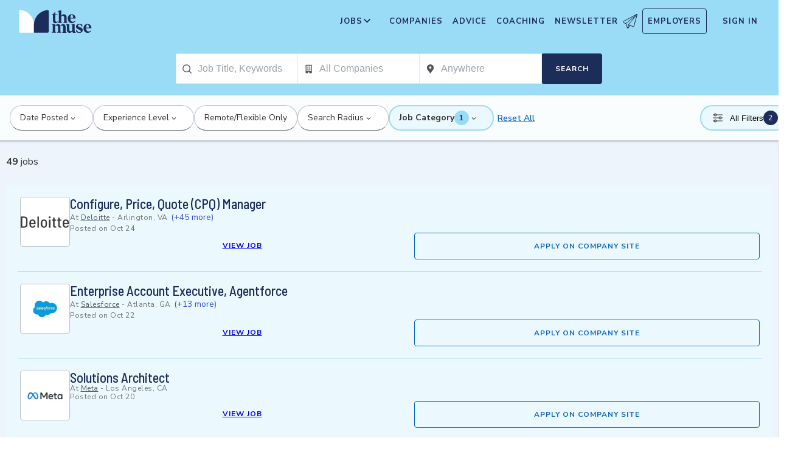

--- FILE ---
content_type: text/html; charset=utf-8
request_url: https://www.themuse.com/hiring/location/westlake-village-ca/category/sales/
body_size: 31804
content:
<!DOCTYPE html><html lang="en" class="__variable_68d6dd __variable_c14089"><head><meta charSet="utf-8"/><meta name="viewport" content="width=device-width, height=device-height, initial-scale=1"/><link rel="stylesheet" href="https://themuse-renderer.vercel.app/_next/static/css/231a77a24809ef35.css?dpl=dpl_Gjg4TY3AnJzzoN73rY3DCr6Enyjg" data-precedence="next"/><link rel="stylesheet" href="https://themuse-renderer.vercel.app/_next/static/css/4ac008beabe1ae5f.css?dpl=dpl_Gjg4TY3AnJzzoN73rY3DCr6Enyjg" data-precedence="next"/><link rel="stylesheet" href="https://themuse-renderer.vercel.app/_next/static/css/071217ef94935b39.css?dpl=dpl_Gjg4TY3AnJzzoN73rY3DCr6Enyjg" data-precedence="next"/><link rel="stylesheet" href="https://themuse-renderer.vercel.app/_next/static/css/c819df00315cbff8.css?dpl=dpl_Gjg4TY3AnJzzoN73rY3DCr6Enyjg" data-precedence="next"/><link rel="stylesheet" href="https://themuse-renderer.vercel.app/_next/static/css/2ab7a9d5254cf1e6.css?dpl=dpl_Gjg4TY3AnJzzoN73rY3DCr6Enyjg" data-precedence="next"/><link rel="stylesheet" href="https://themuse-renderer.vercel.app/_next/static/css/743483cf1762973a.css?dpl=dpl_Gjg4TY3AnJzzoN73rY3DCr6Enyjg" data-precedence="next"/><link rel="stylesheet" href="https://themuse-renderer.vercel.app/_next/static/css/34755b0482cca386.css?dpl=dpl_Gjg4TY3AnJzzoN73rY3DCr6Enyjg" data-precedence="next"/><link rel="stylesheet" href="https://themuse-renderer.vercel.app/_next/static/css/afe2799e30053f09.css?dpl=dpl_Gjg4TY3AnJzzoN73rY3DCr6Enyjg" data-precedence="next"/><link rel="stylesheet" href="https://themuse-renderer.vercel.app/_next/static/css/18dd9705f7233706.css?dpl=dpl_Gjg4TY3AnJzzoN73rY3DCr6Enyjg" data-precedence="next"/><link rel="stylesheet" href="https://themuse-renderer.vercel.app/_next/static/css/6fd092a77dda4d49.css?dpl=dpl_Gjg4TY3AnJzzoN73rY3DCr6Enyjg" data-precedence="next"/><link rel="stylesheet" href="https://themuse-renderer.vercel.app/_next/static/css/6b2460ac8ad832c2.css?dpl=dpl_Gjg4TY3AnJzzoN73rY3DCr6Enyjg" data-precedence="next"/><link rel="stylesheet" href="https://themuse-renderer.vercel.app/_next/static/css/af7e9e5e81935921.css?dpl=dpl_Gjg4TY3AnJzzoN73rY3DCr6Enyjg" data-precedence="next"/><link rel="stylesheet" href="https://themuse-renderer.vercel.app/_next/static/css/e6c66ea703326992.css?dpl=dpl_Gjg4TY3AnJzzoN73rY3DCr6Enyjg" data-precedence="next"/><link rel="stylesheet" href="https://themuse-renderer.vercel.app/_next/static/css/6b5469ab945940a2.css?dpl=dpl_Gjg4TY3AnJzzoN73rY3DCr6Enyjg" data-precedence="next"/><link rel="stylesheet" href="https://themuse-renderer.vercel.app/_next/static/css/a7e04d4de58a0555.css?dpl=dpl_Gjg4TY3AnJzzoN73rY3DCr6Enyjg" data-precedence="next"/><link rel="stylesheet" href="https://themuse-renderer.vercel.app/_next/static/css/b756f84222882bd0.css?dpl=dpl_Gjg4TY3AnJzzoN73rY3DCr6Enyjg" data-precedence="next"/><link rel="preload" as="script" fetchPriority="low" href="https://themuse-renderer.vercel.app/_next/static/chunks/webpack-c14119a1bb19e990.js?dpl=dpl_Gjg4TY3AnJzzoN73rY3DCr6Enyjg"/><script src="https://themuse-renderer.vercel.app/_next/static/chunks/7eeef67d-82a5c25b638cfadd.js?dpl=dpl_Gjg4TY3AnJzzoN73rY3DCr6Enyjg" async=""></script><script src="https://themuse-renderer.vercel.app/_next/static/chunks/4079-a2ddfbb8881daba9.js?dpl=dpl_Gjg4TY3AnJzzoN73rY3DCr6Enyjg" async=""></script><script src="https://themuse-renderer.vercel.app/_next/static/chunks/main-app-ce4f48bac08a1efb.js?dpl=dpl_Gjg4TY3AnJzzoN73rY3DCr6Enyjg" async=""></script><script src="https://themuse-renderer.vercel.app/_next/static/chunks/4103-0113b625b23f227c.js?dpl=dpl_Gjg4TY3AnJzzoN73rY3DCr6Enyjg" async=""></script><script src="https://themuse-renderer.vercel.app/_next/static/chunks/2111-b72ae13b74838a97.js?dpl=dpl_Gjg4TY3AnJzzoN73rY3DCr6Enyjg" async=""></script><script src="https://themuse-renderer.vercel.app/_next/static/chunks/13-cdc5f09203cc5880.js?dpl=dpl_Gjg4TY3AnJzzoN73rY3DCr6Enyjg" async=""></script><script src="https://themuse-renderer.vercel.app/_next/static/chunks/2456-15299a54b1f664ad.js?dpl=dpl_Gjg4TY3AnJzzoN73rY3DCr6Enyjg" async=""></script><script src="https://themuse-renderer.vercel.app/_next/static/chunks/637-536bc0c54833a651.js?dpl=dpl_Gjg4TY3AnJzzoN73rY3DCr6Enyjg" async=""></script><script src="https://themuse-renderer.vercel.app/_next/static/chunks/9463-6088c1c26acf9e4e.js?dpl=dpl_Gjg4TY3AnJzzoN73rY3DCr6Enyjg" async=""></script><script src="https://themuse-renderer.vercel.app/_next/static/chunks/3978-6e0170f0288afa0e.js?dpl=dpl_Gjg4TY3AnJzzoN73rY3DCr6Enyjg" async=""></script><script src="https://themuse-renderer.vercel.app/_next/static/chunks/app/search/%5B%5B...params%5D%5D/layout-b0404adc4a360bb9.js?dpl=dpl_Gjg4TY3AnJzzoN73rY3DCr6Enyjg" async=""></script><script src="https://themuse-renderer.vercel.app/_next/static/chunks/app/global-error-b038fd9a713b66ea.js?dpl=dpl_Gjg4TY3AnJzzoN73rY3DCr6Enyjg" async=""></script><script src="https://themuse-renderer.vercel.app/_next/static/chunks/4464-fa20e23137fa8aae.js?dpl=dpl_Gjg4TY3AnJzzoN73rY3DCr6Enyjg" async=""></script><script src="https://themuse-renderer.vercel.app/_next/static/chunks/6643-a1a58dc815bc7d00.js?dpl=dpl_Gjg4TY3AnJzzoN73rY3DCr6Enyjg" async=""></script><script src="https://themuse-renderer.vercel.app/_next/static/chunks/app/search/%5B%5B...params%5D%5D/page-4d0a9418ff2dc296.js?dpl=dpl_Gjg4TY3AnJzzoN73rY3DCr6Enyjg" async=""></script><script src="https://themuse-renderer.vercel.app/_next/static/chunks/684-e473e68463dc87d6.js?dpl=dpl_Gjg4TY3AnJzzoN73rY3DCr6Enyjg" async=""></script><script src="https://themuse-renderer.vercel.app/_next/static/chunks/app/layout-37baf6ee1987a4f4.js?dpl=dpl_Gjg4TY3AnJzzoN73rY3DCr6Enyjg" async=""></script><link rel="preload" href="https://www.googletagmanager.com/gtm.js?id=GTM-P3K3QB" as="script"/><meta name="next-size-adjust" content=""/><link rel="preconnect" href="https://connect.facebook.net"/><link rel="preconnect" href="https://snap.licdn.com"/><link rel="preconnect" href="https://track-1.themuse.com"/><link rel="preconnect" href="https://www.googletagmanager.com"/><link rel="dns-prefetch" href="https://connect.facebook.net"/><link rel="dns-prefetch" href="https://snap.licdn.com"/><link rel="dns-prefetch" href="https://track-1.themuse.com"/><link rel="dns-prefetch" href="https://www.googletagmanager.com"/><link rel="apple-touch-icon" sizes="180x180" href="https://public-assets.themuse.com/images/favicons/apple-touch-icon.png"/><link rel="icon" type="image/png" sizes="32x32" href="https://public-assets.themuse.com/images/favicons/favicon-32x32.png"/><link rel="icon" type="image/png" sizes="16x16" href="https://public-assets.themuse.com/images/favicons/favicon-16x16.png"/><link rel="shortcut icon" href="https://public-assets.themuse.com/images/favicons/favicon.ico" sizes="any"/><meta name="theme-color" content="#9ADBF5"/><title>Search Jobs | The Muse</title><meta name="description" content="Search thousands of jobs from entry-level to executive positions"/><meta name="publisher" content="The Muse"/><meta name="robots" content="index, follow"/><meta name="googlebot" content="index, follow, max-video-preview:-1, max-image-preview:large, max-snippet:-1"/><meta name="format-detection" content="telephone=no, address=no, email=no"/><meta property="og:title" content="Search Jobs"/><meta property="og:description" content="Search thousands of jobs from entry-level to executive positions"/><meta property="og:locale" content="en_US"/><meta property="og:image" content="https://assets.themuse.com/uploaded/companies/1327/small_logo.png"/><meta property="og:image:width" content="720"/><meta property="og:image:height" content="320"/><meta property="og:type" content="website"/><meta name="twitter:card" content="summary_large_image"/><meta name="twitter:site" content="@TheMuse"/><meta name="twitter:creator" content="@themuse"/><meta name="twitter:title" content="Search Jobs"/><meta name="twitter:description" content="Search thousands of jobs from entry-level to executive positions"/><meta name="twitter:image" content="https://assets.themuse.com/uploaded/companies/1327/small_logo.png"/><link rel="icon" href="https://themuse-renderer.vercel.app/images/logo16x16.png" type="image/png" sizes="16x16"/><link rel="icon" href="https://themuse-renderer.vercel.app/images/logo32x32.png" type="image/png" sizes="32x32"/><link rel="apple-touch-icon" href="https://themuse-renderer.vercel.app/images/apple-touch-icon.png" type="image/png" sizes="180x180"/><script src="https://themuse-renderer.vercel.app/_next/static/chunks/polyfills-42372ed130431b0a.js?dpl=dpl_Gjg4TY3AnJzzoN73rY3DCr6Enyjg" noModule=""></script></head><body><div hidden=""><!--$--><!--/$--></div><script>(self.__next_s=self.__next_s||[]).push([0,{"children":"\n              window.dataLayer = window.dataLayer || [];\n            ","id":"DataLayer-Setup"}])</script><script>(self.__next_s=self.__next_s||[]).push([0,{"children":"\n            const noop = () => null;\n            window.OskarTS = window.OskarTS || {\n              q: [],\n              capture: noop,\n              getOskarID: noop,\n              getSessionID: noop\n            };\n          ","id":"ASYNC_OSKAR (deprecated)"}])</script><script>
        if (typeof window !== 'undefined') {
          try {
            localStorage.setItem('user_geo_context', '{"country":"US","city":"Columbus","region":"OH","latitude":"39.9625","longitude":"-83.0061","timezone":"America/New_York"}');

            // Also set on window for immediate access
            window.__geo_context = {"country":"US","city":"Columbus","region":"OH","latitude":"39.9625","longitude":"-83.0061","timezone":"America/New_York"};

          } catch (error) {
            console.debug('Failed to set geo context:', error);
          }
        }
      </script><!--$?--><template id="B:0"></template><div class="loading_pageWrapper__Ww9vB"><div class="loading_navWrapper__WikcP"><header class="header_header__LTrRV"><a tabindex="0" aria-label="Skip to main content" class="header_skipNav__lTTlW" href="#">Skip to main content</a><a class="header_logoAnchor__ivx_7" href="https://www.themuse.com/" aria-label="Home Page"><svg xmlns="http://www.w3.org/2000/svg" aria-labelledby="MuseColorLogo" aria-describedby="MuseColorLogoDesc" viewBox="0 0 103 33" width="1em" height="1em" class="header_logo__iydRN"><title id="MuseColorLogo">The Muse Logo</title><desc id="MuseColorLogoDesc">A logo with &amp;quat;the muse&amp;quat; in dark blue text.</desc><path d="M48.0115 15.3357V7.68611H46.248V7.2835C48.2884 6.55237 49.991 5.10037 51.0351 3.20105H51.5383V6.78024H54.8155V7.68611H51.5383V15.0458C51.5383 16.306 52.0456 17.2641 53.1004 17.2641C53.6868 17.2517 54.2465 17.0171 54.6666 16.6079L54.9685 16.7085C54.3123 18.0694 53.2011 19.2772 51.2887 19.2772C49.2193 19.1524 48.0115 17.7513 48.0115 15.3357Z" fill="#1D2D5A"></path><path d="M56.3294 16.4307V4.08277C56.3294 2.41999 55.4195 2.267 54.562 2.267L54.5137 1.91673L59.8039 1.01086V8.92212C60.1575 8.22335 60.6981 7.63651 61.3657 7.22704C62.0332 6.81756 62.8013 6.60155 63.5844 6.6031C65.5532 6.6031 67.4173 7.91561 67.4173 10.5366V16.4831C67.4173 18.1459 68.3231 18.4478 69.08 18.6008V18.9511H62.4773V18.6008C63.1335 18.4478 63.8864 18.1459 63.8864 16.4831V10.9875C63.8864 9.42539 62.9805 8.82147 61.974 8.76913C61.1689 8.77371 60.3947 9.07966 59.8039 9.62669V16.4307C59.8039 18.0935 60.6092 18.3955 61.3661 18.5485V18.9028H54.6063V18.5565C55.4115 18.3955 56.3294 18.0935 56.3294 16.4307Z" fill="#1D2D5A"></path><path d="M68.9795 12.8516C68.9795 8.92218 71.2985 6.60315 74.7247 6.60315C78.5052 6.60315 80.1156 9.52609 80.0673 12.5497H72.607C72.76 15.8269 74.3704 17.24 76.2305 17.24C76.9032 17.2126 77.5622 17.0406 78.1624 16.7356C78.7627 16.4306 79.2902 15.9998 79.709 15.4726L80.011 15.5249C79.6181 16.5857 78.9105 17.5011 77.9831 18.1486C77.0556 18.7962 75.9525 19.145 74.8213 19.1484C72.0031 19.1524 68.9795 17.0871 68.9795 12.8516ZM76.629 11.7968C76.629 9.9287 76.1218 7.36811 74.7126 7.36811C73.3035 7.36811 72.6996 10.0897 72.6473 11.7968H76.629Z" fill="#1D2D5A"></path><path d="M62.5256 30.192V24.6964C62.5256 23.1866 61.5714 22.5827 60.5126 22.5827C59.7931 22.5904 59.1052 22.8794 58.5962 23.3879C58.6378 23.6717 58.654 23.9587 58.6445 24.2455V30.192C58.6445 31.8548 59.3531 32.1567 60.0576 32.3097V32.66H53.8575V32.3097C54.562 32.1567 55.2706 31.8548 55.2706 30.192V24.7487C55.2706 23.2349 54.3607 22.631 53.2576 22.631C52.5615 22.6434 51.8946 22.913 51.3854 23.3879V30.192C51.3854 31.8548 52.09 32.1567 52.7946 32.3097V32.66H46.2441V32.3097C47.1017 32.1567 47.9552 31.8548 47.9552 30.192V22.9853C47.9552 21.3225 47.1017 21.0165 46.2441 20.9159V20.5696H51.3854V22.8363C52.243 21.4755 53.4508 20.469 55.1659 20.469C55.9401 20.4344 56.7018 20.6726 57.3183 21.142C57.9348 21.6114 58.3671 22.2822 58.5398 23.0376C59.3974 21.5762 60.6092 20.469 62.4209 20.469C64.3897 20.469 66.0001 21.7775 66.0001 24.3985V30.345C66.0001 32.0118 66.91 32.3137 67.6629 32.4627V32.817H61.2212V32.4627C61.821 32.1567 62.5256 31.8427 62.5256 30.192Z" fill="#1D2D5A"></path><path d="M67.7195 28.8794V22.9329C67.7195 21.2701 66.8096 20.9681 66.0044 20.8675V20.5132H71.198V28.4285C71.198 29.9906 72.1039 30.5945 73.1104 30.6468C73.9368 30.6277 74.7269 30.3036 75.3288 29.7369V22.9852C75.3288 21.3224 74.5719 21.0164 73.9197 20.9158V20.5696H78.8556V30.2966C78.8556 31.9593 79.7655 32.2613 80.5224 32.4143V32.7645H76.3474C75.8974 32.1445 75.572 31.4431 75.3892 30.6992C74.9732 31.3583 74.4017 31.9052 73.7251 32.292C73.0484 32.6788 72.2871 32.8936 71.508 32.9175C69.5353 32.8129 67.7195 31.5004 67.7195 28.8794Z" fill="#1D2D5A"></path><path d="M80.9732 31.907V28.3762H81.3758C82.789 31.2508 84.1498 32.1083 85.563 32.1083C86.7708 32.1083 87.3747 31.4521 87.3747 30.5462C87.3747 29.0807 85.7119 28.6781 83.8962 27.8729C81.7301 26.9147 80.6753 25.8075 80.6753 24.1448C80.6753 21.9264 82.4387 20.3643 85.414 20.3643C86.7958 20.4129 88.1584 20.7031 89.4401 21.2218V24.495H89.0375C87.9303 21.7251 86.6218 21.1695 85.4583 21.1695C84.2021 21.1695 83.4452 21.8257 83.4452 22.6833C83.4452 23.9434 85.2087 24.2937 87.427 25.4049C88.7355 25.9565 90.197 26.8141 90.197 28.9318C90.197 31.4521 88.2846 32.8612 85.563 32.8612C83.9849 32.851 82.4246 32.5266 80.9732 31.907Z" fill="#1D2D5A"></path><path d="M91.2437 26.6087C91.2437 22.6793 93.5627 20.3602 96.9889 20.3602C100.721 20.3602 102.384 23.2832 102.331 26.3068H94.8671C95.0201 29.584 96.6346 30.9931 98.4906 30.9931C99.1631 30.9664 99.8219 30.7951 100.422 30.4908C101.022 30.1865 101.55 29.7564 101.969 29.2297L102.271 29.282C101.877 30.3428 101.169 31.258 100.241 31.9054C99.3125 32.5529 98.209 32.9018 97.0774 32.9055C94.231 32.9136 91.2437 30.8482 91.2437 26.6087ZM98.8529 25.5499C98.8529 23.6858 98.3497 21.1212 96.9406 21.1212C95.5314 21.1212 94.9275 23.8468 94.8712 25.5499H98.8529Z" fill="#1D2D5A"></path><path d="M21.3126 21.8795V21.5459C21.3164 16.3199 19.3644 11.2816 15.8407 7.4221C12.317 3.56264 7.47667 1.16144 2.27184 0.69081C1.81122 0.645113 1.35124 0.783661 0.992486 1.07616C0.633737 1.36866 0.405416 1.79131 0.357422 2.25169V21.8961V30.8646C0.363487 31.3303 0.551411 31.7752 0.881075 32.1042C1.21074 32.4333 1.656 32.6204 2.12175 32.6256H21.3126V21.8795Z" fill="white"></path><path d="M21.3125 21.8795V21.546C21.3088 16.3199 23.2607 11.2816 26.7844 7.42217C30.3081 3.56272 35.1485 1.16151 40.3533 0.690883C40.5893 0.670889 40.8269 0.698502 41.0519 0.772106C41.277 0.845709 41.485 0.963801 41.6636 1.11935C41.8422 1.2749 41.9876 1.46472 42.0914 1.67759C42.1952 1.89045 42.2552 2.12201 42.2677 2.35849V21.9529V30.9213C42.2625 31.3868 42.0753 31.8317 41.7462 32.1608C41.417 32.4899 40.9722 32.6771 40.5067 32.6823H21.3125V21.8795Z" fill="#1D2D5A"></path></svg></a><div class="header_newsletterWrapper__vZB1B"><div class="header_menuItem__NTVuQ"><a class="header_newsletterButton__FdiOh" href="https://www.themuse.com/email-signup" aria-label="Open Newsletter Modal">Newsletter <svg width="20" height="20" viewBox="0 0 24 24" aria-hidden="true" aria-labelledby="tm-icon-arrowDownShape"><g stroke="#000" stroke-linecap="round" stroke-linejoin="round" clip-path="url(#Airplane)"><path d="M4.953 15.765 23.299.617M9.231 17.6l7.489 3.21a1.07 1.07 0 0 0 1.452-.7L23.48 1.18a.535.535 0 0 0-.769-.616L1.063 12.208a1.071 1.071 0 0 0 .086 1.927l3.8 1.63"></path><path d="m4.953 15.765 2.6 7.2a.806.806 0 0 0 1.43.168l2.89-4.4"></path><path d="M23.299.617 9.23 17.6l-.915 5.9"></path></g><defs><clipPath id="Airplane"><path fill="#fff" d="M0 0h24v24H0z"></path></clipPath></defs></svg></a></div></div><nav class="header_navItems__bJ1FL"><div class="header_navItem__gQwCU"><button type="button" class="header_navButton__5gZ6n header_hamburgerButton__IGLjV" aria-label="Open Navigation Menu" aria-haspopup="true"><svg height="1em" width="1em"><path fill="none" stroke="#FFF" stroke-linecap="round" d="M.5.5h18m-18 16h18m-18-8h18"></path></svg></button></div><ul class="header_menu__VGAiH header_mainMenu__t2GwC"><li class="header_menuItemSubNav__qOBog" data-key="jobs"><div class="header_trigger__UVPz4"></div><details class="header_subMenu__LlKvP"><summary class="header_menuItem__NTVuQ" aria-label="Open Jobs Sub Menu"><span class="header_menuItemLink__V59xT">Jobs</span><svg width="1em" height="1em" viewBox="0 0 10 10" aria-hidden="true" aria-labelledby="tm-icon-arrowUpShape" class="header_arrowUp__It7o8"><path fill="#333" d="M5 .757L9.243 5l-.943.943-3.3-3.3-3.3 3.3L.757 5z"></path></svg><svg width="1em" height="1em" viewBox="0 0 10 10" aria-hidden="true" aria-labelledby="tm-icon-arrowDownShape" class="header_arrowDown__ouktZ"><path fill="#333" d="M5 9.243L.757 5l.943-.943 3.3 3.3 3.3-3.3.943.943z"></path></svg></summary><ul class="header_detailsList__Uc0eh"><li class="header_subMenuItem__d4sEO header_hiddenMobile__gApYJ"><a class="header_menuItemLink__V59xT header_subMenuItemLink__u5Lqi" href="https://www.themuse.com/search/category/account_management/">Account Management</a></li><li class="header_subMenuItem__d4sEO header_hiddenMobile__gApYJ"><a class="header_menuItemLink__V59xT header_subMenuItemLink__u5Lqi" href="https://www.themuse.com/search/category/accounting_finance/">Accounting and Finance</a></li><li class="header_subMenuItem__d4sEO"><a class="header_menuItemLink__V59xT header_subMenuItemLink__u5Lqi" href="https://www.themuse.com/search/category/administration_office/">Administration and Office</a></li><li class="header_subMenuItem__d4sEO"><a class="header_menuItemLink__V59xT header_subMenuItemLink__u5Lqi" href="https://www.themuse.com/search/category/advertising_marketing/">Advertising and Marketing</a></li><li class="header_subMenuItem__d4sEO header_hiddenMobile__gApYJ"><a class="header_menuItemLink__V59xT header_subMenuItemLink__u5Lqi" href="https://www.themuse.com/search/category/arts/">Arts</a></li><li class="header_subMenuItem__d4sEO header_hiddenMobile__gApYJ"><a class="header_menuItemLink__V59xT header_subMenuItemLink__u5Lqi" href="https://www.themuse.com/search/category/business_operations/">Business Operations</a></li><li class="header_subMenuItem__d4sEO"><a class="header_menuItemLink__V59xT header_subMenuItemLink__u5Lqi" href="https://www.themuse.com/search/category/computer_it/">Computer and IT</a></li><li class="header_subMenuItem__d4sEO"><a class="header_menuItemLink__V59xT header_subMenuItemLink__u5Lqi" href="https://www.themuse.com/search/category/customer_service/">Customer Service</a></li><li class="header_subMenuItem__d4sEO header_hiddenMobile__gApYJ"><a class="header_menuItemLink__V59xT header_subMenuItemLink__u5Lqi" href="https://www.themuse.com/search/category/data_analytics/">Data and Analytics</a></li><li class="header_subMenuItem__d4sEO"><a class="header_menuItemLink__V59xT header_subMenuItemLink__u5Lqi" href="https://www.themuse.com/search/category/design_ux/">Design and UX</a></li><li class="header_subMenuItem__d4sEO header_hiddenMobile__gApYJ"><a class="header_menuItemLink__V59xT header_subMenuItemLink__u5Lqi" href="https://www.themuse.com/search/category/education/">Education</a></li><li class="header_subMenuItem__d4sEO header_hiddenMobile__gApYJ"><a class="header_menuItemLink__V59xT header_subMenuItemLink__u5Lqi" href="https://www.themuse.com/search/category/healthcare/">Healthcare</a></li><li class="header_subMenuItem__d4sEO"><a class="header_menuItemLink__V59xT header_subMenuItemLink__u5Lqi" href="https://www.themuse.com/search/category/human_resources_recruitment/">Human Resources and Recruitment</a></li><li class="header_subMenuItem__d4sEO header_hiddenMobile__gApYJ"><a class="header_menuItemLink__V59xT header_subMenuItemLink__u5Lqi" href="https://www.themuse.com/search/category/management/">Management</a></li><li class="header_subMenuItem__d4sEO header_hiddenMobile__gApYJ"><a class="header_menuItemLink__V59xT header_subMenuItemLink__u5Lqi" href="https://www.themuse.com/search/category/media_pr_communications/">Media, PR, and Communications</a></li><li class="header_subMenuItem__d4sEO"><a class="header_menuItemLink__V59xT header_subMenuItemLink__u5Lqi" href="https://www.themuse.com/search/category/product_management/">Product Management</a></li><li class="header_subMenuItem__d4sEO header_hiddenMobile__gApYJ"><a class="header_menuItemLink__V59xT header_subMenuItemLink__u5Lqi" href="https://www.themuse.com/search/category/project_management/">Project Management</a></li><li class="header_subMenuItem__d4sEO"><a class="header_menuItemLink__V59xT header_subMenuItemLink__u5Lqi" href="https://www.themuse.com/search/category/sales/">Sales</a></li><li class="header_subMenuItem__d4sEO"><a class="header_menuItemLink__V59xT header_subMenuItemLink__u5Lqi" href="https://www.themuse.com/search/category/software_engineering/">Software Engineering</a></li><li class="header_subMenuItem__d4sEO header_hiddenMobile__gApYJ"><a class="header_menuItemLink__V59xT header_subMenuItemLink__u5Lqi" href="https://www.themuse.com/search/category/writing_editing/">Writing and Editing</a></li><li class="header_subMenuItem__d4sEO"><a class="header_menuItemLink__V59xT header_subMenuItemLink__u5Lqi" href="https://www.themuse.com/search/">View All Jobs <svg viewBox="0 0 6.89 11.31" width="1em" height="1em" aria-hidden="true" aria-labelledby="tm-icon-arrowRightShape"><path fill="#53b6d0" d="M1.24 11.31L0 10.07l4.42-4.42L0 1.24 1.24 0l5.65 5.65-5.65 5.66z"></path></svg></a></li></ul></details></li><li class="header_menuItem__NTVuQ" data-key="companies"><a class="header_menuItemLink__V59xT" href="https://www.themuse.com/companies" data-link="companies">Companies</a></li><li class="header_menuItem__NTVuQ" data-key="advice"><a class="header_menuItemLink__V59xT" href="https://www.themuse.com/advice" data-link="advice">Advice</a></li><li class="header_menuItem__NTVuQ" data-key="coaching"><a class="header_menuItemLink__V59xT" href="https://www.themuse.com/coaching" data-link="coaching">Coaching</a></li><li class="header_menuItem__NTVuQ" data-key="newsletter"><a class="header_menuItemLink__V59xT" href="https://www.themuse.com/email-signup" data-link="newsletter">Newsletter<svg width="24" height="24" viewBox="0 0 24 24" aria-hidden="true" aria-labelledby="tm-icon-arrowDownShape"><g stroke="#000" stroke-linecap="round" stroke-linejoin="round" clip-path="url(#Airplane)"><path d="M4.953 15.765 23.299.617M9.231 17.6l7.489 3.21a1.07 1.07 0 0 0 1.452-.7L23.48 1.18a.535.535 0 0 0-.769-.616L1.063 12.208a1.071 1.071 0 0 0 .086 1.927l3.8 1.63"></path><path d="m4.953 15.765 2.6 7.2a.806.806 0 0 0 1.43.168l2.89-4.4"></path><path d="M23.299.617 9.23 17.6l-.915 5.9"></path></g><defs><clipPath id="Airplane"><path fill="#fff" d="M0 0h24v24H0z"></path></clipPath></defs></svg></a></li><li class="header_menuItem__NTVuQ header_outlined__eyBEe" data-key="employers"><a class="header_menuItemLink__V59xT" href="https://share.hsforms.com/1j7c2fX44SWaLy4i8zsHqJwr1cv3" data-link="employers">Employers</a></li></ul><div class="header_navItem__gQwCU"><a tabindex="0" class="header_signIn__A2xJt header_menuItemLink__V59xT" aria-label="Sign In" href="https://www.themuse.com/user/login">Sign In</a></div><ul class="header_menu__VGAiH header_userMenu__r0mXR" aria-label="Hi undefined"><li class="header_menuItem__NTVuQ"><a class="header_menuItemLink__V59xT" data-header-link="saved-companies" href="https://www.themuse.com/companies?favorited=true">Saved Companies</a></li><li class="header_menuItem__NTVuQ"><a class="header_menuItemLink__V59xT" data-header-link="account-settings" href="https://www.themuse.com/user">Account Settings</a></li><li class="header_menuItem__NTVuQ"><a class="header_menuItemLink__V59xT" data-header-link="sign-out" href="https://www.themuse.com/user/logout">Sign Out</a></li></ul><button class="header_closeButton__OJNzq" tabindex="0" type="button" aria-label="Close Navigation Menu"><svg viewBox="0 0 18 19" aria-hidden="true" height="1em" width="1em"><path d="M.818 1.258l16.417 16.418m-.053-16.418L.765 17.676" fill="none" fill-rule="evenodd" stroke="#333" stroke-width="1.35"></path></svg></button></nav></header><section class="loading_dropdownNav__1SluO"><div class="loading_skeleton__lSaP3" style="width:200px;height:40px"></div><div class="loading_skeleton__lSaP3" style="width:150px;height:40px"></div><div class="loading_skeleton__lSaP3" style="width:120px;height:40px"></div><div class="loading_skeleton__lSaP3" style="width:80px;height:40px"></div></section><section class="loading_filterNav__XdLTH"><div class="loading_skeleton__lSaP3" style="width:100%;height:48px"></div></section></div><div class="loading_mainContent__9OeYA"><div class="loading_jobList__9_HIP"><div class="loading_jobContentHeader__3h7F3"><div class="loading_skeleton__lSaP3" style="width:200px;height:32px"></div></div><div class="loading_jobResults__6UzGg"><div class="styles_jobTile__hua_d skeleton_skeletonJobTile__rN4HM"><div class="styles_logo__4AEEc skeleton_skeletonLogo__sFHN4 skeleton_skeleton__HGoIh"><svg class="NullLogo_nullLogo__xdC8v " width="80" height="80" viewBox="0 0 29 37" fill="none" xmlns="http://www.w3.org/2000/svg"><g clip-path="url(#clip0_611_2508)"><path d="M28.5 35.0277C28.5 35.2929 28.3946 35.5473 28.2071 35.7348C28.0196 35.9223 27.7652 36.0277 27.5 36.0277H14.5V1.9717C14.4999 1.78781 14.5504 1.60745 14.6461 1.45043C14.7418 1.29341 14.879 1.16582 15.0425 1.08169C15.206 0.997558 15.3895 0.96014 15.5729 0.973549C15.7563 0.986959 15.9325 1.05068 16.082 1.1577L28.082 9.7297C28.2114 9.82232 28.3169 9.94451 28.3896 10.0861C28.4623 10.2277 28.5001 10.3845 28.5 10.5437V35.0277Z" stroke="#767676" stroke-linecap="round" stroke-linejoin="round"></path><path d="M26.4995 8.60008V3.02808" stroke="#767676" stroke-linecap="round" stroke-linejoin="round"></path><path d="M14.5 10.0282H18.5" stroke="#767676" stroke-linecap="round" stroke-linejoin="round"></path><path d="M14.5 16.028H20.5" stroke="#767676" stroke-linecap="round" stroke-linejoin="round"></path><path d="M0.499756 22.028H6.49976" stroke="#767676" stroke-linecap="round" stroke-linejoin="round"></path><path d="M0.499756 28.0281H6.49976" stroke="#767676" stroke-linecap="round" stroke-linejoin="round"></path><path d="M14.5 22.028H23.5" stroke="#767676" stroke-linecap="round" stroke-linejoin="round"></path><path d="M18.5002 36.0281V29.0281C18.5002 28.7629 18.6056 28.5085 18.7931 28.321C18.9807 28.1334 19.235 28.0281 19.5002 28.0281H23.5002C23.7655 28.0281 24.0198 28.1334 24.2074 28.321C24.3949 28.5085 24.5002 28.7629 24.5002 29.0281V36.0281" stroke="#767676" stroke-linecap="round" stroke-linejoin="round"></path><path d="M14.4998 16.028H1.49976C1.23454 16.028 0.980185 16.1333 0.792649 16.3208C0.605113 16.5084 0.499756 16.7627 0.499756 17.028V35.028C0.499756 35.2932 0.605113 35.5475 0.792649 35.7351C0.980185 35.9226 1.23454 36.028 1.49976 36.028H14.4998" stroke="#767676" stroke-linecap="round" stroke-linejoin="round"></path></g><defs><clipPath id="clip0_611_2508"><rect width="29" height="37" fill="white"></rect></clipPath></defs></svg></div><div class="styles_body__Utwe2 skeleton_skeletonBody__9OiSA"><h2 class="styles_title__hASwV skeleton_skeletonTitle__FPLSK skeleton_skeleton__HGoIh"></h2><div class="styles_details__ABjND skeleton_skeletonDetails__DA63N skeleton_skeleton__HGoIh"></div><div class="styles_details__ABjND skeleton_skeletonDetailsWide__FJEhc skeleton_skeleton__HGoIh"></div><div class="styles_ctaWrapper__Le7c6 skeleton_skeletonCtaWrapper__8oleY"><a class="styles_cta__SyP4y styles_btn__av8m5 styles_disabled__xqydF skeleton_skeletonButtonWide__BzjdR skeleton_skeleton__HGoIh"> </a></div></div><div> </div></div><div class="styles_jobTile__hua_d skeleton_skeletonJobTile__rN4HM"><div class="styles_logo__4AEEc skeleton_skeletonLogo__sFHN4 skeleton_skeleton__HGoIh"><svg class="NullLogo_nullLogo__xdC8v " width="80" height="80" viewBox="0 0 29 37" fill="none" xmlns="http://www.w3.org/2000/svg"><g clip-path="url(#clip0_611_2508)"><path d="M28.5 35.0277C28.5 35.2929 28.3946 35.5473 28.2071 35.7348C28.0196 35.9223 27.7652 36.0277 27.5 36.0277H14.5V1.9717C14.4999 1.78781 14.5504 1.60745 14.6461 1.45043C14.7418 1.29341 14.879 1.16582 15.0425 1.08169C15.206 0.997558 15.3895 0.96014 15.5729 0.973549C15.7563 0.986959 15.9325 1.05068 16.082 1.1577L28.082 9.7297C28.2114 9.82232 28.3169 9.94451 28.3896 10.0861C28.4623 10.2277 28.5001 10.3845 28.5 10.5437V35.0277Z" stroke="#767676" stroke-linecap="round" stroke-linejoin="round"></path><path d="M26.4995 8.60008V3.02808" stroke="#767676" stroke-linecap="round" stroke-linejoin="round"></path><path d="M14.5 10.0282H18.5" stroke="#767676" stroke-linecap="round" stroke-linejoin="round"></path><path d="M14.5 16.028H20.5" stroke="#767676" stroke-linecap="round" stroke-linejoin="round"></path><path d="M0.499756 22.028H6.49976" stroke="#767676" stroke-linecap="round" stroke-linejoin="round"></path><path d="M0.499756 28.0281H6.49976" stroke="#767676" stroke-linecap="round" stroke-linejoin="round"></path><path d="M14.5 22.028H23.5" stroke="#767676" stroke-linecap="round" stroke-linejoin="round"></path><path d="M18.5002 36.0281V29.0281C18.5002 28.7629 18.6056 28.5085 18.7931 28.321C18.9807 28.1334 19.235 28.0281 19.5002 28.0281H23.5002C23.7655 28.0281 24.0198 28.1334 24.2074 28.321C24.3949 28.5085 24.5002 28.7629 24.5002 29.0281V36.0281" stroke="#767676" stroke-linecap="round" stroke-linejoin="round"></path><path d="M14.4998 16.028H1.49976C1.23454 16.028 0.980185 16.1333 0.792649 16.3208C0.605113 16.5084 0.499756 16.7627 0.499756 17.028V35.028C0.499756 35.2932 0.605113 35.5475 0.792649 35.7351C0.980185 35.9226 1.23454 36.028 1.49976 36.028H14.4998" stroke="#767676" stroke-linecap="round" stroke-linejoin="round"></path></g><defs><clipPath id="clip0_611_2508"><rect width="29" height="37" fill="white"></rect></clipPath></defs></svg></div><div class="styles_body__Utwe2 skeleton_skeletonBody__9OiSA"><h2 class="styles_title__hASwV skeleton_skeletonTitle__FPLSK skeleton_skeleton__HGoIh"></h2><div class="styles_details__ABjND skeleton_skeletonDetails__DA63N skeleton_skeleton__HGoIh"></div><div class="styles_details__ABjND skeleton_skeletonDetailsWide__FJEhc skeleton_skeleton__HGoIh"></div><div class="styles_ctaWrapper__Le7c6 skeleton_skeletonCtaWrapper__8oleY"><a class="styles_cta__SyP4y styles_btn__av8m5 styles_disabled__xqydF skeleton_skeletonButtonWide__BzjdR skeleton_skeleton__HGoIh"> </a></div></div><div> </div></div><div class="styles_jobTile__hua_d skeleton_skeletonJobTile__rN4HM"><div class="styles_logo__4AEEc skeleton_skeletonLogo__sFHN4 skeleton_skeleton__HGoIh"><svg class="NullLogo_nullLogo__xdC8v " width="80" height="80" viewBox="0 0 29 37" fill="none" xmlns="http://www.w3.org/2000/svg"><g clip-path="url(#clip0_611_2508)"><path d="M28.5 35.0277C28.5 35.2929 28.3946 35.5473 28.2071 35.7348C28.0196 35.9223 27.7652 36.0277 27.5 36.0277H14.5V1.9717C14.4999 1.78781 14.5504 1.60745 14.6461 1.45043C14.7418 1.29341 14.879 1.16582 15.0425 1.08169C15.206 0.997558 15.3895 0.96014 15.5729 0.973549C15.7563 0.986959 15.9325 1.05068 16.082 1.1577L28.082 9.7297C28.2114 9.82232 28.3169 9.94451 28.3896 10.0861C28.4623 10.2277 28.5001 10.3845 28.5 10.5437V35.0277Z" stroke="#767676" stroke-linecap="round" stroke-linejoin="round"></path><path d="M26.4995 8.60008V3.02808" stroke="#767676" stroke-linecap="round" stroke-linejoin="round"></path><path d="M14.5 10.0282H18.5" stroke="#767676" stroke-linecap="round" stroke-linejoin="round"></path><path d="M14.5 16.028H20.5" stroke="#767676" stroke-linecap="round" stroke-linejoin="round"></path><path d="M0.499756 22.028H6.49976" stroke="#767676" stroke-linecap="round" stroke-linejoin="round"></path><path d="M0.499756 28.0281H6.49976" stroke="#767676" stroke-linecap="round" stroke-linejoin="round"></path><path d="M14.5 22.028H23.5" stroke="#767676" stroke-linecap="round" stroke-linejoin="round"></path><path d="M18.5002 36.0281V29.0281C18.5002 28.7629 18.6056 28.5085 18.7931 28.321C18.9807 28.1334 19.235 28.0281 19.5002 28.0281H23.5002C23.7655 28.0281 24.0198 28.1334 24.2074 28.321C24.3949 28.5085 24.5002 28.7629 24.5002 29.0281V36.0281" stroke="#767676" stroke-linecap="round" stroke-linejoin="round"></path><path d="M14.4998 16.028H1.49976C1.23454 16.028 0.980185 16.1333 0.792649 16.3208C0.605113 16.5084 0.499756 16.7627 0.499756 17.028V35.028C0.499756 35.2932 0.605113 35.5475 0.792649 35.7351C0.980185 35.9226 1.23454 36.028 1.49976 36.028H14.4998" stroke="#767676" stroke-linecap="round" stroke-linejoin="round"></path></g><defs><clipPath id="clip0_611_2508"><rect width="29" height="37" fill="white"></rect></clipPath></defs></svg></div><div class="styles_body__Utwe2 skeleton_skeletonBody__9OiSA"><h2 class="styles_title__hASwV skeleton_skeletonTitle__FPLSK skeleton_skeleton__HGoIh"></h2><div class="styles_details__ABjND skeleton_skeletonDetails__DA63N skeleton_skeleton__HGoIh"></div><div class="styles_details__ABjND skeleton_skeletonDetailsWide__FJEhc skeleton_skeleton__HGoIh"></div><div class="styles_ctaWrapper__Le7c6 skeleton_skeletonCtaWrapper__8oleY"><a class="styles_cta__SyP4y styles_btn__av8m5 styles_disabled__xqydF skeleton_skeletonButtonWide__BzjdR skeleton_skeleton__HGoIh"> </a></div></div><div> </div></div><div class="styles_jobTile__hua_d skeleton_skeletonJobTile__rN4HM"><div class="styles_logo__4AEEc skeleton_skeletonLogo__sFHN4 skeleton_skeleton__HGoIh"><svg class="NullLogo_nullLogo__xdC8v " width="80" height="80" viewBox="0 0 29 37" fill="none" xmlns="http://www.w3.org/2000/svg"><g clip-path="url(#clip0_611_2508)"><path d="M28.5 35.0277C28.5 35.2929 28.3946 35.5473 28.2071 35.7348C28.0196 35.9223 27.7652 36.0277 27.5 36.0277H14.5V1.9717C14.4999 1.78781 14.5504 1.60745 14.6461 1.45043C14.7418 1.29341 14.879 1.16582 15.0425 1.08169C15.206 0.997558 15.3895 0.96014 15.5729 0.973549C15.7563 0.986959 15.9325 1.05068 16.082 1.1577L28.082 9.7297C28.2114 9.82232 28.3169 9.94451 28.3896 10.0861C28.4623 10.2277 28.5001 10.3845 28.5 10.5437V35.0277Z" stroke="#767676" stroke-linecap="round" stroke-linejoin="round"></path><path d="M26.4995 8.60008V3.02808" stroke="#767676" stroke-linecap="round" stroke-linejoin="round"></path><path d="M14.5 10.0282H18.5" stroke="#767676" stroke-linecap="round" stroke-linejoin="round"></path><path d="M14.5 16.028H20.5" stroke="#767676" stroke-linecap="round" stroke-linejoin="round"></path><path d="M0.499756 22.028H6.49976" stroke="#767676" stroke-linecap="round" stroke-linejoin="round"></path><path d="M0.499756 28.0281H6.49976" stroke="#767676" stroke-linecap="round" stroke-linejoin="round"></path><path d="M14.5 22.028H23.5" stroke="#767676" stroke-linecap="round" stroke-linejoin="round"></path><path d="M18.5002 36.0281V29.0281C18.5002 28.7629 18.6056 28.5085 18.7931 28.321C18.9807 28.1334 19.235 28.0281 19.5002 28.0281H23.5002C23.7655 28.0281 24.0198 28.1334 24.2074 28.321C24.3949 28.5085 24.5002 28.7629 24.5002 29.0281V36.0281" stroke="#767676" stroke-linecap="round" stroke-linejoin="round"></path><path d="M14.4998 16.028H1.49976C1.23454 16.028 0.980185 16.1333 0.792649 16.3208C0.605113 16.5084 0.499756 16.7627 0.499756 17.028V35.028C0.499756 35.2932 0.605113 35.5475 0.792649 35.7351C0.980185 35.9226 1.23454 36.028 1.49976 36.028H14.4998" stroke="#767676" stroke-linecap="round" stroke-linejoin="round"></path></g><defs><clipPath id="clip0_611_2508"><rect width="29" height="37" fill="white"></rect></clipPath></defs></svg></div><div class="styles_body__Utwe2 skeleton_skeletonBody__9OiSA"><h2 class="styles_title__hASwV skeleton_skeletonTitle__FPLSK skeleton_skeleton__HGoIh"></h2><div class="styles_details__ABjND skeleton_skeletonDetails__DA63N skeleton_skeleton__HGoIh"></div><div class="styles_details__ABjND skeleton_skeletonDetailsWide__FJEhc skeleton_skeleton__HGoIh"></div><div class="styles_ctaWrapper__Le7c6 skeleton_skeletonCtaWrapper__8oleY"><a class="styles_cta__SyP4y styles_btn__av8m5 styles_disabled__xqydF skeleton_skeletonButtonWide__BzjdR skeleton_skeleton__HGoIh"> </a></div></div><div> </div></div><div class="styles_jobTile__hua_d skeleton_skeletonJobTile__rN4HM"><div class="styles_logo__4AEEc skeleton_skeletonLogo__sFHN4 skeleton_skeleton__HGoIh"><svg class="NullLogo_nullLogo__xdC8v " width="80" height="80" viewBox="0 0 29 37" fill="none" xmlns="http://www.w3.org/2000/svg"><g clip-path="url(#clip0_611_2508)"><path d="M28.5 35.0277C28.5 35.2929 28.3946 35.5473 28.2071 35.7348C28.0196 35.9223 27.7652 36.0277 27.5 36.0277H14.5V1.9717C14.4999 1.78781 14.5504 1.60745 14.6461 1.45043C14.7418 1.29341 14.879 1.16582 15.0425 1.08169C15.206 0.997558 15.3895 0.96014 15.5729 0.973549C15.7563 0.986959 15.9325 1.05068 16.082 1.1577L28.082 9.7297C28.2114 9.82232 28.3169 9.94451 28.3896 10.0861C28.4623 10.2277 28.5001 10.3845 28.5 10.5437V35.0277Z" stroke="#767676" stroke-linecap="round" stroke-linejoin="round"></path><path d="M26.4995 8.60008V3.02808" stroke="#767676" stroke-linecap="round" stroke-linejoin="round"></path><path d="M14.5 10.0282H18.5" stroke="#767676" stroke-linecap="round" stroke-linejoin="round"></path><path d="M14.5 16.028H20.5" stroke="#767676" stroke-linecap="round" stroke-linejoin="round"></path><path d="M0.499756 22.028H6.49976" stroke="#767676" stroke-linecap="round" stroke-linejoin="round"></path><path d="M0.499756 28.0281H6.49976" stroke="#767676" stroke-linecap="round" stroke-linejoin="round"></path><path d="M14.5 22.028H23.5" stroke="#767676" stroke-linecap="round" stroke-linejoin="round"></path><path d="M18.5002 36.0281V29.0281C18.5002 28.7629 18.6056 28.5085 18.7931 28.321C18.9807 28.1334 19.235 28.0281 19.5002 28.0281H23.5002C23.7655 28.0281 24.0198 28.1334 24.2074 28.321C24.3949 28.5085 24.5002 28.7629 24.5002 29.0281V36.0281" stroke="#767676" stroke-linecap="round" stroke-linejoin="round"></path><path d="M14.4998 16.028H1.49976C1.23454 16.028 0.980185 16.1333 0.792649 16.3208C0.605113 16.5084 0.499756 16.7627 0.499756 17.028V35.028C0.499756 35.2932 0.605113 35.5475 0.792649 35.7351C0.980185 35.9226 1.23454 36.028 1.49976 36.028H14.4998" stroke="#767676" stroke-linecap="round" stroke-linejoin="round"></path></g><defs><clipPath id="clip0_611_2508"><rect width="29" height="37" fill="white"></rect></clipPath></defs></svg></div><div class="styles_body__Utwe2 skeleton_skeletonBody__9OiSA"><h2 class="styles_title__hASwV skeleton_skeletonTitle__FPLSK skeleton_skeleton__HGoIh"></h2><div class="styles_details__ABjND skeleton_skeletonDetails__DA63N skeleton_skeleton__HGoIh"></div><div class="styles_details__ABjND skeleton_skeletonDetailsWide__FJEhc skeleton_skeleton__HGoIh"></div><div class="styles_ctaWrapper__Le7c6 skeleton_skeletonCtaWrapper__8oleY"><a class="styles_cta__SyP4y styles_btn__av8m5 styles_disabled__xqydF skeleton_skeletonButtonWide__BzjdR skeleton_skeleton__HGoIh"> </a></div></div><div> </div></div><div class="styles_jobTile__hua_d skeleton_skeletonJobTile__rN4HM"><div class="styles_logo__4AEEc skeleton_skeletonLogo__sFHN4 skeleton_skeleton__HGoIh"><svg class="NullLogo_nullLogo__xdC8v " width="80" height="80" viewBox="0 0 29 37" fill="none" xmlns="http://www.w3.org/2000/svg"><g clip-path="url(#clip0_611_2508)"><path d="M28.5 35.0277C28.5 35.2929 28.3946 35.5473 28.2071 35.7348C28.0196 35.9223 27.7652 36.0277 27.5 36.0277H14.5V1.9717C14.4999 1.78781 14.5504 1.60745 14.6461 1.45043C14.7418 1.29341 14.879 1.16582 15.0425 1.08169C15.206 0.997558 15.3895 0.96014 15.5729 0.973549C15.7563 0.986959 15.9325 1.05068 16.082 1.1577L28.082 9.7297C28.2114 9.82232 28.3169 9.94451 28.3896 10.0861C28.4623 10.2277 28.5001 10.3845 28.5 10.5437V35.0277Z" stroke="#767676" stroke-linecap="round" stroke-linejoin="round"></path><path d="M26.4995 8.60008V3.02808" stroke="#767676" stroke-linecap="round" stroke-linejoin="round"></path><path d="M14.5 10.0282H18.5" stroke="#767676" stroke-linecap="round" stroke-linejoin="round"></path><path d="M14.5 16.028H20.5" stroke="#767676" stroke-linecap="round" stroke-linejoin="round"></path><path d="M0.499756 22.028H6.49976" stroke="#767676" stroke-linecap="round" stroke-linejoin="round"></path><path d="M0.499756 28.0281H6.49976" stroke="#767676" stroke-linecap="round" stroke-linejoin="round"></path><path d="M14.5 22.028H23.5" stroke="#767676" stroke-linecap="round" stroke-linejoin="round"></path><path d="M18.5002 36.0281V29.0281C18.5002 28.7629 18.6056 28.5085 18.7931 28.321C18.9807 28.1334 19.235 28.0281 19.5002 28.0281H23.5002C23.7655 28.0281 24.0198 28.1334 24.2074 28.321C24.3949 28.5085 24.5002 28.7629 24.5002 29.0281V36.0281" stroke="#767676" stroke-linecap="round" stroke-linejoin="round"></path><path d="M14.4998 16.028H1.49976C1.23454 16.028 0.980185 16.1333 0.792649 16.3208C0.605113 16.5084 0.499756 16.7627 0.499756 17.028V35.028C0.499756 35.2932 0.605113 35.5475 0.792649 35.7351C0.980185 35.9226 1.23454 36.028 1.49976 36.028H14.4998" stroke="#767676" stroke-linecap="round" stroke-linejoin="round"></path></g><defs><clipPath id="clip0_611_2508"><rect width="29" height="37" fill="white"></rect></clipPath></defs></svg></div><div class="styles_body__Utwe2 skeleton_skeletonBody__9OiSA"><h2 class="styles_title__hASwV skeleton_skeletonTitle__FPLSK skeleton_skeleton__HGoIh"></h2><div class="styles_details__ABjND skeleton_skeletonDetails__DA63N skeleton_skeleton__HGoIh"></div><div class="styles_details__ABjND skeleton_skeletonDetailsWide__FJEhc skeleton_skeleton__HGoIh"></div><div class="styles_ctaWrapper__Le7c6 skeleton_skeletonCtaWrapper__8oleY"><a class="styles_cta__SyP4y styles_btn__av8m5 styles_disabled__xqydF skeleton_skeletonButtonWide__BzjdR skeleton_skeleton__HGoIh"> </a></div></div><div> </div></div><div class="styles_jobTile__hua_d skeleton_skeletonJobTile__rN4HM"><div class="styles_logo__4AEEc skeleton_skeletonLogo__sFHN4 skeleton_skeleton__HGoIh"><svg class="NullLogo_nullLogo__xdC8v " width="80" height="80" viewBox="0 0 29 37" fill="none" xmlns="http://www.w3.org/2000/svg"><g clip-path="url(#clip0_611_2508)"><path d="M28.5 35.0277C28.5 35.2929 28.3946 35.5473 28.2071 35.7348C28.0196 35.9223 27.7652 36.0277 27.5 36.0277H14.5V1.9717C14.4999 1.78781 14.5504 1.60745 14.6461 1.45043C14.7418 1.29341 14.879 1.16582 15.0425 1.08169C15.206 0.997558 15.3895 0.96014 15.5729 0.973549C15.7563 0.986959 15.9325 1.05068 16.082 1.1577L28.082 9.7297C28.2114 9.82232 28.3169 9.94451 28.3896 10.0861C28.4623 10.2277 28.5001 10.3845 28.5 10.5437V35.0277Z" stroke="#767676" stroke-linecap="round" stroke-linejoin="round"></path><path d="M26.4995 8.60008V3.02808" stroke="#767676" stroke-linecap="round" stroke-linejoin="round"></path><path d="M14.5 10.0282H18.5" stroke="#767676" stroke-linecap="round" stroke-linejoin="round"></path><path d="M14.5 16.028H20.5" stroke="#767676" stroke-linecap="round" stroke-linejoin="round"></path><path d="M0.499756 22.028H6.49976" stroke="#767676" stroke-linecap="round" stroke-linejoin="round"></path><path d="M0.499756 28.0281H6.49976" stroke="#767676" stroke-linecap="round" stroke-linejoin="round"></path><path d="M14.5 22.028H23.5" stroke="#767676" stroke-linecap="round" stroke-linejoin="round"></path><path d="M18.5002 36.0281V29.0281C18.5002 28.7629 18.6056 28.5085 18.7931 28.321C18.9807 28.1334 19.235 28.0281 19.5002 28.0281H23.5002C23.7655 28.0281 24.0198 28.1334 24.2074 28.321C24.3949 28.5085 24.5002 28.7629 24.5002 29.0281V36.0281" stroke="#767676" stroke-linecap="round" stroke-linejoin="round"></path><path d="M14.4998 16.028H1.49976C1.23454 16.028 0.980185 16.1333 0.792649 16.3208C0.605113 16.5084 0.499756 16.7627 0.499756 17.028V35.028C0.499756 35.2932 0.605113 35.5475 0.792649 35.7351C0.980185 35.9226 1.23454 36.028 1.49976 36.028H14.4998" stroke="#767676" stroke-linecap="round" stroke-linejoin="round"></path></g><defs><clipPath id="clip0_611_2508"><rect width="29" height="37" fill="white"></rect></clipPath></defs></svg></div><div class="styles_body__Utwe2 skeleton_skeletonBody__9OiSA"><h2 class="styles_title__hASwV skeleton_skeletonTitle__FPLSK skeleton_skeleton__HGoIh"></h2><div class="styles_details__ABjND skeleton_skeletonDetails__DA63N skeleton_skeleton__HGoIh"></div><div class="styles_details__ABjND skeleton_skeletonDetailsWide__FJEhc skeleton_skeleton__HGoIh"></div><div class="styles_ctaWrapper__Le7c6 skeleton_skeletonCtaWrapper__8oleY"><a class="styles_cta__SyP4y styles_btn__av8m5 styles_disabled__xqydF skeleton_skeletonButtonWide__BzjdR skeleton_skeleton__HGoIh"> </a></div></div><div> </div></div><div class="styles_jobTile__hua_d skeleton_skeletonJobTile__rN4HM"><div class="styles_logo__4AEEc skeleton_skeletonLogo__sFHN4 skeleton_skeleton__HGoIh"><svg class="NullLogo_nullLogo__xdC8v " width="80" height="80" viewBox="0 0 29 37" fill="none" xmlns="http://www.w3.org/2000/svg"><g clip-path="url(#clip0_611_2508)"><path d="M28.5 35.0277C28.5 35.2929 28.3946 35.5473 28.2071 35.7348C28.0196 35.9223 27.7652 36.0277 27.5 36.0277H14.5V1.9717C14.4999 1.78781 14.5504 1.60745 14.6461 1.45043C14.7418 1.29341 14.879 1.16582 15.0425 1.08169C15.206 0.997558 15.3895 0.96014 15.5729 0.973549C15.7563 0.986959 15.9325 1.05068 16.082 1.1577L28.082 9.7297C28.2114 9.82232 28.3169 9.94451 28.3896 10.0861C28.4623 10.2277 28.5001 10.3845 28.5 10.5437V35.0277Z" stroke="#767676" stroke-linecap="round" stroke-linejoin="round"></path><path d="M26.4995 8.60008V3.02808" stroke="#767676" stroke-linecap="round" stroke-linejoin="round"></path><path d="M14.5 10.0282H18.5" stroke="#767676" stroke-linecap="round" stroke-linejoin="round"></path><path d="M14.5 16.028H20.5" stroke="#767676" stroke-linecap="round" stroke-linejoin="round"></path><path d="M0.499756 22.028H6.49976" stroke="#767676" stroke-linecap="round" stroke-linejoin="round"></path><path d="M0.499756 28.0281H6.49976" stroke="#767676" stroke-linecap="round" stroke-linejoin="round"></path><path d="M14.5 22.028H23.5" stroke="#767676" stroke-linecap="round" stroke-linejoin="round"></path><path d="M18.5002 36.0281V29.0281C18.5002 28.7629 18.6056 28.5085 18.7931 28.321C18.9807 28.1334 19.235 28.0281 19.5002 28.0281H23.5002C23.7655 28.0281 24.0198 28.1334 24.2074 28.321C24.3949 28.5085 24.5002 28.7629 24.5002 29.0281V36.0281" stroke="#767676" stroke-linecap="round" stroke-linejoin="round"></path><path d="M14.4998 16.028H1.49976C1.23454 16.028 0.980185 16.1333 0.792649 16.3208C0.605113 16.5084 0.499756 16.7627 0.499756 17.028V35.028C0.499756 35.2932 0.605113 35.5475 0.792649 35.7351C0.980185 35.9226 1.23454 36.028 1.49976 36.028H14.4998" stroke="#767676" stroke-linecap="round" stroke-linejoin="round"></path></g><defs><clipPath id="clip0_611_2508"><rect width="29" height="37" fill="white"></rect></clipPath></defs></svg></div><div class="styles_body__Utwe2 skeleton_skeletonBody__9OiSA"><h2 class="styles_title__hASwV skeleton_skeletonTitle__FPLSK skeleton_skeleton__HGoIh"></h2><div class="styles_details__ABjND skeleton_skeletonDetails__DA63N skeleton_skeleton__HGoIh"></div><div class="styles_details__ABjND skeleton_skeletonDetailsWide__FJEhc skeleton_skeleton__HGoIh"></div><div class="styles_ctaWrapper__Le7c6 skeleton_skeletonCtaWrapper__8oleY"><a class="styles_cta__SyP4y styles_btn__av8m5 styles_disabled__xqydF skeleton_skeletonButtonWide__BzjdR skeleton_skeleton__HGoIh"> </a></div></div><div> </div></div><div class="styles_jobTile__hua_d skeleton_skeletonJobTile__rN4HM"><div class="styles_logo__4AEEc skeleton_skeletonLogo__sFHN4 skeleton_skeleton__HGoIh"><svg class="NullLogo_nullLogo__xdC8v " width="80" height="80" viewBox="0 0 29 37" fill="none" xmlns="http://www.w3.org/2000/svg"><g clip-path="url(#clip0_611_2508)"><path d="M28.5 35.0277C28.5 35.2929 28.3946 35.5473 28.2071 35.7348C28.0196 35.9223 27.7652 36.0277 27.5 36.0277H14.5V1.9717C14.4999 1.78781 14.5504 1.60745 14.6461 1.45043C14.7418 1.29341 14.879 1.16582 15.0425 1.08169C15.206 0.997558 15.3895 0.96014 15.5729 0.973549C15.7563 0.986959 15.9325 1.05068 16.082 1.1577L28.082 9.7297C28.2114 9.82232 28.3169 9.94451 28.3896 10.0861C28.4623 10.2277 28.5001 10.3845 28.5 10.5437V35.0277Z" stroke="#767676" stroke-linecap="round" stroke-linejoin="round"></path><path d="M26.4995 8.60008V3.02808" stroke="#767676" stroke-linecap="round" stroke-linejoin="round"></path><path d="M14.5 10.0282H18.5" stroke="#767676" stroke-linecap="round" stroke-linejoin="round"></path><path d="M14.5 16.028H20.5" stroke="#767676" stroke-linecap="round" stroke-linejoin="round"></path><path d="M0.499756 22.028H6.49976" stroke="#767676" stroke-linecap="round" stroke-linejoin="round"></path><path d="M0.499756 28.0281H6.49976" stroke="#767676" stroke-linecap="round" stroke-linejoin="round"></path><path d="M14.5 22.028H23.5" stroke="#767676" stroke-linecap="round" stroke-linejoin="round"></path><path d="M18.5002 36.0281V29.0281C18.5002 28.7629 18.6056 28.5085 18.7931 28.321C18.9807 28.1334 19.235 28.0281 19.5002 28.0281H23.5002C23.7655 28.0281 24.0198 28.1334 24.2074 28.321C24.3949 28.5085 24.5002 28.7629 24.5002 29.0281V36.0281" stroke="#767676" stroke-linecap="round" stroke-linejoin="round"></path><path d="M14.4998 16.028H1.49976C1.23454 16.028 0.980185 16.1333 0.792649 16.3208C0.605113 16.5084 0.499756 16.7627 0.499756 17.028V35.028C0.499756 35.2932 0.605113 35.5475 0.792649 35.7351C0.980185 35.9226 1.23454 36.028 1.49976 36.028H14.4998" stroke="#767676" stroke-linecap="round" stroke-linejoin="round"></path></g><defs><clipPath id="clip0_611_2508"><rect width="29" height="37" fill="white"></rect></clipPath></defs></svg></div><div class="styles_body__Utwe2 skeleton_skeletonBody__9OiSA"><h2 class="styles_title__hASwV skeleton_skeletonTitle__FPLSK skeleton_skeleton__HGoIh"></h2><div class="styles_details__ABjND skeleton_skeletonDetails__DA63N skeleton_skeleton__HGoIh"></div><div class="styles_details__ABjND skeleton_skeletonDetailsWide__FJEhc skeleton_skeleton__HGoIh"></div><div class="styles_ctaWrapper__Le7c6 skeleton_skeletonCtaWrapper__8oleY"><a class="styles_cta__SyP4y styles_btn__av8m5 styles_disabled__xqydF skeleton_skeletonButtonWide__BzjdR skeleton_skeleton__HGoIh"> </a></div></div><div> </div></div><div class="styles_jobTile__hua_d skeleton_skeletonJobTile__rN4HM"><div class="styles_logo__4AEEc skeleton_skeletonLogo__sFHN4 skeleton_skeleton__HGoIh"><svg class="NullLogo_nullLogo__xdC8v " width="80" height="80" viewBox="0 0 29 37" fill="none" xmlns="http://www.w3.org/2000/svg"><g clip-path="url(#clip0_611_2508)"><path d="M28.5 35.0277C28.5 35.2929 28.3946 35.5473 28.2071 35.7348C28.0196 35.9223 27.7652 36.0277 27.5 36.0277H14.5V1.9717C14.4999 1.78781 14.5504 1.60745 14.6461 1.45043C14.7418 1.29341 14.879 1.16582 15.0425 1.08169C15.206 0.997558 15.3895 0.96014 15.5729 0.973549C15.7563 0.986959 15.9325 1.05068 16.082 1.1577L28.082 9.7297C28.2114 9.82232 28.3169 9.94451 28.3896 10.0861C28.4623 10.2277 28.5001 10.3845 28.5 10.5437V35.0277Z" stroke="#767676" stroke-linecap="round" stroke-linejoin="round"></path><path d="M26.4995 8.60008V3.02808" stroke="#767676" stroke-linecap="round" stroke-linejoin="round"></path><path d="M14.5 10.0282H18.5" stroke="#767676" stroke-linecap="round" stroke-linejoin="round"></path><path d="M14.5 16.028H20.5" stroke="#767676" stroke-linecap="round" stroke-linejoin="round"></path><path d="M0.499756 22.028H6.49976" stroke="#767676" stroke-linecap="round" stroke-linejoin="round"></path><path d="M0.499756 28.0281H6.49976" stroke="#767676" stroke-linecap="round" stroke-linejoin="round"></path><path d="M14.5 22.028H23.5" stroke="#767676" stroke-linecap="round" stroke-linejoin="round"></path><path d="M18.5002 36.0281V29.0281C18.5002 28.7629 18.6056 28.5085 18.7931 28.321C18.9807 28.1334 19.235 28.0281 19.5002 28.0281H23.5002C23.7655 28.0281 24.0198 28.1334 24.2074 28.321C24.3949 28.5085 24.5002 28.7629 24.5002 29.0281V36.0281" stroke="#767676" stroke-linecap="round" stroke-linejoin="round"></path><path d="M14.4998 16.028H1.49976C1.23454 16.028 0.980185 16.1333 0.792649 16.3208C0.605113 16.5084 0.499756 16.7627 0.499756 17.028V35.028C0.499756 35.2932 0.605113 35.5475 0.792649 35.7351C0.980185 35.9226 1.23454 36.028 1.49976 36.028H14.4998" stroke="#767676" stroke-linecap="round" stroke-linejoin="round"></path></g><defs><clipPath id="clip0_611_2508"><rect width="29" height="37" fill="white"></rect></clipPath></defs></svg></div><div class="styles_body__Utwe2 skeleton_skeletonBody__9OiSA"><h2 class="styles_title__hASwV skeleton_skeletonTitle__FPLSK skeleton_skeleton__HGoIh"></h2><div class="styles_details__ABjND skeleton_skeletonDetails__DA63N skeleton_skeleton__HGoIh"></div><div class="styles_details__ABjND skeleton_skeletonDetailsWide__FJEhc skeleton_skeleton__HGoIh"></div><div class="styles_ctaWrapper__Le7c6 skeleton_skeletonCtaWrapper__8oleY"><a class="styles_cta__SyP4y styles_btn__av8m5 styles_disabled__xqydF skeleton_skeletonButtonWide__BzjdR skeleton_skeleton__HGoIh"> </a></div></div><div> </div></div><div class="styles_jobTile__hua_d skeleton_skeletonJobTile__rN4HM"><div class="styles_logo__4AEEc skeleton_skeletonLogo__sFHN4 skeleton_skeleton__HGoIh"><svg class="NullLogo_nullLogo__xdC8v " width="80" height="80" viewBox="0 0 29 37" fill="none" xmlns="http://www.w3.org/2000/svg"><g clip-path="url(#clip0_611_2508)"><path d="M28.5 35.0277C28.5 35.2929 28.3946 35.5473 28.2071 35.7348C28.0196 35.9223 27.7652 36.0277 27.5 36.0277H14.5V1.9717C14.4999 1.78781 14.5504 1.60745 14.6461 1.45043C14.7418 1.29341 14.879 1.16582 15.0425 1.08169C15.206 0.997558 15.3895 0.96014 15.5729 0.973549C15.7563 0.986959 15.9325 1.05068 16.082 1.1577L28.082 9.7297C28.2114 9.82232 28.3169 9.94451 28.3896 10.0861C28.4623 10.2277 28.5001 10.3845 28.5 10.5437V35.0277Z" stroke="#767676" stroke-linecap="round" stroke-linejoin="round"></path><path d="M26.4995 8.60008V3.02808" stroke="#767676" stroke-linecap="round" stroke-linejoin="round"></path><path d="M14.5 10.0282H18.5" stroke="#767676" stroke-linecap="round" stroke-linejoin="round"></path><path d="M14.5 16.028H20.5" stroke="#767676" stroke-linecap="round" stroke-linejoin="round"></path><path d="M0.499756 22.028H6.49976" stroke="#767676" stroke-linecap="round" stroke-linejoin="round"></path><path d="M0.499756 28.0281H6.49976" stroke="#767676" stroke-linecap="round" stroke-linejoin="round"></path><path d="M14.5 22.028H23.5" stroke="#767676" stroke-linecap="round" stroke-linejoin="round"></path><path d="M18.5002 36.0281V29.0281C18.5002 28.7629 18.6056 28.5085 18.7931 28.321C18.9807 28.1334 19.235 28.0281 19.5002 28.0281H23.5002C23.7655 28.0281 24.0198 28.1334 24.2074 28.321C24.3949 28.5085 24.5002 28.7629 24.5002 29.0281V36.0281" stroke="#767676" stroke-linecap="round" stroke-linejoin="round"></path><path d="M14.4998 16.028H1.49976C1.23454 16.028 0.980185 16.1333 0.792649 16.3208C0.605113 16.5084 0.499756 16.7627 0.499756 17.028V35.028C0.499756 35.2932 0.605113 35.5475 0.792649 35.7351C0.980185 35.9226 1.23454 36.028 1.49976 36.028H14.4998" stroke="#767676" stroke-linecap="round" stroke-linejoin="round"></path></g><defs><clipPath id="clip0_611_2508"><rect width="29" height="37" fill="white"></rect></clipPath></defs></svg></div><div class="styles_body__Utwe2 skeleton_skeletonBody__9OiSA"><h2 class="styles_title__hASwV skeleton_skeletonTitle__FPLSK skeleton_skeleton__HGoIh"></h2><div class="styles_details__ABjND skeleton_skeletonDetails__DA63N skeleton_skeleton__HGoIh"></div><div class="styles_details__ABjND skeleton_skeletonDetailsWide__FJEhc skeleton_skeleton__HGoIh"></div><div class="styles_ctaWrapper__Le7c6 skeleton_skeletonCtaWrapper__8oleY"><a class="styles_cta__SyP4y styles_btn__av8m5 styles_disabled__xqydF skeleton_skeletonButtonWide__BzjdR skeleton_skeleton__HGoIh"> </a></div></div><div> </div></div><div class="styles_jobTile__hua_d skeleton_skeletonJobTile__rN4HM"><div class="styles_logo__4AEEc skeleton_skeletonLogo__sFHN4 skeleton_skeleton__HGoIh"><svg class="NullLogo_nullLogo__xdC8v " width="80" height="80" viewBox="0 0 29 37" fill="none" xmlns="http://www.w3.org/2000/svg"><g clip-path="url(#clip0_611_2508)"><path d="M28.5 35.0277C28.5 35.2929 28.3946 35.5473 28.2071 35.7348C28.0196 35.9223 27.7652 36.0277 27.5 36.0277H14.5V1.9717C14.4999 1.78781 14.5504 1.60745 14.6461 1.45043C14.7418 1.29341 14.879 1.16582 15.0425 1.08169C15.206 0.997558 15.3895 0.96014 15.5729 0.973549C15.7563 0.986959 15.9325 1.05068 16.082 1.1577L28.082 9.7297C28.2114 9.82232 28.3169 9.94451 28.3896 10.0861C28.4623 10.2277 28.5001 10.3845 28.5 10.5437V35.0277Z" stroke="#767676" stroke-linecap="round" stroke-linejoin="round"></path><path d="M26.4995 8.60008V3.02808" stroke="#767676" stroke-linecap="round" stroke-linejoin="round"></path><path d="M14.5 10.0282H18.5" stroke="#767676" stroke-linecap="round" stroke-linejoin="round"></path><path d="M14.5 16.028H20.5" stroke="#767676" stroke-linecap="round" stroke-linejoin="round"></path><path d="M0.499756 22.028H6.49976" stroke="#767676" stroke-linecap="round" stroke-linejoin="round"></path><path d="M0.499756 28.0281H6.49976" stroke="#767676" stroke-linecap="round" stroke-linejoin="round"></path><path d="M14.5 22.028H23.5" stroke="#767676" stroke-linecap="round" stroke-linejoin="round"></path><path d="M18.5002 36.0281V29.0281C18.5002 28.7629 18.6056 28.5085 18.7931 28.321C18.9807 28.1334 19.235 28.0281 19.5002 28.0281H23.5002C23.7655 28.0281 24.0198 28.1334 24.2074 28.321C24.3949 28.5085 24.5002 28.7629 24.5002 29.0281V36.0281" stroke="#767676" stroke-linecap="round" stroke-linejoin="round"></path><path d="M14.4998 16.028H1.49976C1.23454 16.028 0.980185 16.1333 0.792649 16.3208C0.605113 16.5084 0.499756 16.7627 0.499756 17.028V35.028C0.499756 35.2932 0.605113 35.5475 0.792649 35.7351C0.980185 35.9226 1.23454 36.028 1.49976 36.028H14.4998" stroke="#767676" stroke-linecap="round" stroke-linejoin="round"></path></g><defs><clipPath id="clip0_611_2508"><rect width="29" height="37" fill="white"></rect></clipPath></defs></svg></div><div class="styles_body__Utwe2 skeleton_skeletonBody__9OiSA"><h2 class="styles_title__hASwV skeleton_skeletonTitle__FPLSK skeleton_skeleton__HGoIh"></h2><div class="styles_details__ABjND skeleton_skeletonDetails__DA63N skeleton_skeleton__HGoIh"></div><div class="styles_details__ABjND skeleton_skeletonDetailsWide__FJEhc skeleton_skeleton__HGoIh"></div><div class="styles_ctaWrapper__Le7c6 skeleton_skeletonCtaWrapper__8oleY"><a class="styles_cta__SyP4y styles_btn__av8m5 styles_disabled__xqydF skeleton_skeletonButtonWide__BzjdR skeleton_skeleton__HGoIh"> </a></div></div><div> </div></div><div class="styles_jobTile__hua_d skeleton_skeletonJobTile__rN4HM"><div class="styles_logo__4AEEc skeleton_skeletonLogo__sFHN4 skeleton_skeleton__HGoIh"><svg class="NullLogo_nullLogo__xdC8v " width="80" height="80" viewBox="0 0 29 37" fill="none" xmlns="http://www.w3.org/2000/svg"><g clip-path="url(#clip0_611_2508)"><path d="M28.5 35.0277C28.5 35.2929 28.3946 35.5473 28.2071 35.7348C28.0196 35.9223 27.7652 36.0277 27.5 36.0277H14.5V1.9717C14.4999 1.78781 14.5504 1.60745 14.6461 1.45043C14.7418 1.29341 14.879 1.16582 15.0425 1.08169C15.206 0.997558 15.3895 0.96014 15.5729 0.973549C15.7563 0.986959 15.9325 1.05068 16.082 1.1577L28.082 9.7297C28.2114 9.82232 28.3169 9.94451 28.3896 10.0861C28.4623 10.2277 28.5001 10.3845 28.5 10.5437V35.0277Z" stroke="#767676" stroke-linecap="round" stroke-linejoin="round"></path><path d="M26.4995 8.60008V3.02808" stroke="#767676" stroke-linecap="round" stroke-linejoin="round"></path><path d="M14.5 10.0282H18.5" stroke="#767676" stroke-linecap="round" stroke-linejoin="round"></path><path d="M14.5 16.028H20.5" stroke="#767676" stroke-linecap="round" stroke-linejoin="round"></path><path d="M0.499756 22.028H6.49976" stroke="#767676" stroke-linecap="round" stroke-linejoin="round"></path><path d="M0.499756 28.0281H6.49976" stroke="#767676" stroke-linecap="round" stroke-linejoin="round"></path><path d="M14.5 22.028H23.5" stroke="#767676" stroke-linecap="round" stroke-linejoin="round"></path><path d="M18.5002 36.0281V29.0281C18.5002 28.7629 18.6056 28.5085 18.7931 28.321C18.9807 28.1334 19.235 28.0281 19.5002 28.0281H23.5002C23.7655 28.0281 24.0198 28.1334 24.2074 28.321C24.3949 28.5085 24.5002 28.7629 24.5002 29.0281V36.0281" stroke="#767676" stroke-linecap="round" stroke-linejoin="round"></path><path d="M14.4998 16.028H1.49976C1.23454 16.028 0.980185 16.1333 0.792649 16.3208C0.605113 16.5084 0.499756 16.7627 0.499756 17.028V35.028C0.499756 35.2932 0.605113 35.5475 0.792649 35.7351C0.980185 35.9226 1.23454 36.028 1.49976 36.028H14.4998" stroke="#767676" stroke-linecap="round" stroke-linejoin="round"></path></g><defs><clipPath id="clip0_611_2508"><rect width="29" height="37" fill="white"></rect></clipPath></defs></svg></div><div class="styles_body__Utwe2 skeleton_skeletonBody__9OiSA"><h2 class="styles_title__hASwV skeleton_skeletonTitle__FPLSK skeleton_skeleton__HGoIh"></h2><div class="styles_details__ABjND skeleton_skeletonDetails__DA63N skeleton_skeleton__HGoIh"></div><div class="styles_details__ABjND skeleton_skeletonDetailsWide__FJEhc skeleton_skeleton__HGoIh"></div><div class="styles_ctaWrapper__Le7c6 skeleton_skeletonCtaWrapper__8oleY"><a class="styles_cta__SyP4y styles_btn__av8m5 styles_disabled__xqydF skeleton_skeletonButtonWide__BzjdR skeleton_skeleton__HGoIh"> </a></div></div><div> </div></div><div class="styles_jobTile__hua_d skeleton_skeletonJobTile__rN4HM"><div class="styles_logo__4AEEc skeleton_skeletonLogo__sFHN4 skeleton_skeleton__HGoIh"><svg class="NullLogo_nullLogo__xdC8v " width="80" height="80" viewBox="0 0 29 37" fill="none" xmlns="http://www.w3.org/2000/svg"><g clip-path="url(#clip0_611_2508)"><path d="M28.5 35.0277C28.5 35.2929 28.3946 35.5473 28.2071 35.7348C28.0196 35.9223 27.7652 36.0277 27.5 36.0277H14.5V1.9717C14.4999 1.78781 14.5504 1.60745 14.6461 1.45043C14.7418 1.29341 14.879 1.16582 15.0425 1.08169C15.206 0.997558 15.3895 0.96014 15.5729 0.973549C15.7563 0.986959 15.9325 1.05068 16.082 1.1577L28.082 9.7297C28.2114 9.82232 28.3169 9.94451 28.3896 10.0861C28.4623 10.2277 28.5001 10.3845 28.5 10.5437V35.0277Z" stroke="#767676" stroke-linecap="round" stroke-linejoin="round"></path><path d="M26.4995 8.60008V3.02808" stroke="#767676" stroke-linecap="round" stroke-linejoin="round"></path><path d="M14.5 10.0282H18.5" stroke="#767676" stroke-linecap="round" stroke-linejoin="round"></path><path d="M14.5 16.028H20.5" stroke="#767676" stroke-linecap="round" stroke-linejoin="round"></path><path d="M0.499756 22.028H6.49976" stroke="#767676" stroke-linecap="round" stroke-linejoin="round"></path><path d="M0.499756 28.0281H6.49976" stroke="#767676" stroke-linecap="round" stroke-linejoin="round"></path><path d="M14.5 22.028H23.5" stroke="#767676" stroke-linecap="round" stroke-linejoin="round"></path><path d="M18.5002 36.0281V29.0281C18.5002 28.7629 18.6056 28.5085 18.7931 28.321C18.9807 28.1334 19.235 28.0281 19.5002 28.0281H23.5002C23.7655 28.0281 24.0198 28.1334 24.2074 28.321C24.3949 28.5085 24.5002 28.7629 24.5002 29.0281V36.0281" stroke="#767676" stroke-linecap="round" stroke-linejoin="round"></path><path d="M14.4998 16.028H1.49976C1.23454 16.028 0.980185 16.1333 0.792649 16.3208C0.605113 16.5084 0.499756 16.7627 0.499756 17.028V35.028C0.499756 35.2932 0.605113 35.5475 0.792649 35.7351C0.980185 35.9226 1.23454 36.028 1.49976 36.028H14.4998" stroke="#767676" stroke-linecap="round" stroke-linejoin="round"></path></g><defs><clipPath id="clip0_611_2508"><rect width="29" height="37" fill="white"></rect></clipPath></defs></svg></div><div class="styles_body__Utwe2 skeleton_skeletonBody__9OiSA"><h2 class="styles_title__hASwV skeleton_skeletonTitle__FPLSK skeleton_skeleton__HGoIh"></h2><div class="styles_details__ABjND skeleton_skeletonDetails__DA63N skeleton_skeleton__HGoIh"></div><div class="styles_details__ABjND skeleton_skeletonDetailsWide__FJEhc skeleton_skeleton__HGoIh"></div><div class="styles_ctaWrapper__Le7c6 skeleton_skeletonCtaWrapper__8oleY"><a class="styles_cta__SyP4y styles_btn__av8m5 styles_disabled__xqydF skeleton_skeletonButtonWide__BzjdR skeleton_skeleton__HGoIh"> </a></div></div><div> </div></div><div class="styles_jobTile__hua_d skeleton_skeletonJobTile__rN4HM"><div class="styles_logo__4AEEc skeleton_skeletonLogo__sFHN4 skeleton_skeleton__HGoIh"><svg class="NullLogo_nullLogo__xdC8v " width="80" height="80" viewBox="0 0 29 37" fill="none" xmlns="http://www.w3.org/2000/svg"><g clip-path="url(#clip0_611_2508)"><path d="M28.5 35.0277C28.5 35.2929 28.3946 35.5473 28.2071 35.7348C28.0196 35.9223 27.7652 36.0277 27.5 36.0277H14.5V1.9717C14.4999 1.78781 14.5504 1.60745 14.6461 1.45043C14.7418 1.29341 14.879 1.16582 15.0425 1.08169C15.206 0.997558 15.3895 0.96014 15.5729 0.973549C15.7563 0.986959 15.9325 1.05068 16.082 1.1577L28.082 9.7297C28.2114 9.82232 28.3169 9.94451 28.3896 10.0861C28.4623 10.2277 28.5001 10.3845 28.5 10.5437V35.0277Z" stroke="#767676" stroke-linecap="round" stroke-linejoin="round"></path><path d="M26.4995 8.60008V3.02808" stroke="#767676" stroke-linecap="round" stroke-linejoin="round"></path><path d="M14.5 10.0282H18.5" stroke="#767676" stroke-linecap="round" stroke-linejoin="round"></path><path d="M14.5 16.028H20.5" stroke="#767676" stroke-linecap="round" stroke-linejoin="round"></path><path d="M0.499756 22.028H6.49976" stroke="#767676" stroke-linecap="round" stroke-linejoin="round"></path><path d="M0.499756 28.0281H6.49976" stroke="#767676" stroke-linecap="round" stroke-linejoin="round"></path><path d="M14.5 22.028H23.5" stroke="#767676" stroke-linecap="round" stroke-linejoin="round"></path><path d="M18.5002 36.0281V29.0281C18.5002 28.7629 18.6056 28.5085 18.7931 28.321C18.9807 28.1334 19.235 28.0281 19.5002 28.0281H23.5002C23.7655 28.0281 24.0198 28.1334 24.2074 28.321C24.3949 28.5085 24.5002 28.7629 24.5002 29.0281V36.0281" stroke="#767676" stroke-linecap="round" stroke-linejoin="round"></path><path d="M14.4998 16.028H1.49976C1.23454 16.028 0.980185 16.1333 0.792649 16.3208C0.605113 16.5084 0.499756 16.7627 0.499756 17.028V35.028C0.499756 35.2932 0.605113 35.5475 0.792649 35.7351C0.980185 35.9226 1.23454 36.028 1.49976 36.028H14.4998" stroke="#767676" stroke-linecap="round" stroke-linejoin="round"></path></g><defs><clipPath id="clip0_611_2508"><rect width="29" height="37" fill="white"></rect></clipPath></defs></svg></div><div class="styles_body__Utwe2 skeleton_skeletonBody__9OiSA"><h2 class="styles_title__hASwV skeleton_skeletonTitle__FPLSK skeleton_skeleton__HGoIh"></h2><div class="styles_details__ABjND skeleton_skeletonDetails__DA63N skeleton_skeleton__HGoIh"></div><div class="styles_details__ABjND skeleton_skeletonDetailsWide__FJEhc skeleton_skeleton__HGoIh"></div><div class="styles_ctaWrapper__Le7c6 skeleton_skeletonCtaWrapper__8oleY"><a class="styles_cta__SyP4y styles_btn__av8m5 styles_disabled__xqydF skeleton_skeletonButtonWide__BzjdR skeleton_skeleton__HGoIh"> </a></div></div><div> </div></div><div class="styles_jobTile__hua_d skeleton_skeletonJobTile__rN4HM"><div class="styles_logo__4AEEc skeleton_skeletonLogo__sFHN4 skeleton_skeleton__HGoIh"><svg class="NullLogo_nullLogo__xdC8v " width="80" height="80" viewBox="0 0 29 37" fill="none" xmlns="http://www.w3.org/2000/svg"><g clip-path="url(#clip0_611_2508)"><path d="M28.5 35.0277C28.5 35.2929 28.3946 35.5473 28.2071 35.7348C28.0196 35.9223 27.7652 36.0277 27.5 36.0277H14.5V1.9717C14.4999 1.78781 14.5504 1.60745 14.6461 1.45043C14.7418 1.29341 14.879 1.16582 15.0425 1.08169C15.206 0.997558 15.3895 0.96014 15.5729 0.973549C15.7563 0.986959 15.9325 1.05068 16.082 1.1577L28.082 9.7297C28.2114 9.82232 28.3169 9.94451 28.3896 10.0861C28.4623 10.2277 28.5001 10.3845 28.5 10.5437V35.0277Z" stroke="#767676" stroke-linecap="round" stroke-linejoin="round"></path><path d="M26.4995 8.60008V3.02808" stroke="#767676" stroke-linecap="round" stroke-linejoin="round"></path><path d="M14.5 10.0282H18.5" stroke="#767676" stroke-linecap="round" stroke-linejoin="round"></path><path d="M14.5 16.028H20.5" stroke="#767676" stroke-linecap="round" stroke-linejoin="round"></path><path d="M0.499756 22.028H6.49976" stroke="#767676" stroke-linecap="round" stroke-linejoin="round"></path><path d="M0.499756 28.0281H6.49976" stroke="#767676" stroke-linecap="round" stroke-linejoin="round"></path><path d="M14.5 22.028H23.5" stroke="#767676" stroke-linecap="round" stroke-linejoin="round"></path><path d="M18.5002 36.0281V29.0281C18.5002 28.7629 18.6056 28.5085 18.7931 28.321C18.9807 28.1334 19.235 28.0281 19.5002 28.0281H23.5002C23.7655 28.0281 24.0198 28.1334 24.2074 28.321C24.3949 28.5085 24.5002 28.7629 24.5002 29.0281V36.0281" stroke="#767676" stroke-linecap="round" stroke-linejoin="round"></path><path d="M14.4998 16.028H1.49976C1.23454 16.028 0.980185 16.1333 0.792649 16.3208C0.605113 16.5084 0.499756 16.7627 0.499756 17.028V35.028C0.499756 35.2932 0.605113 35.5475 0.792649 35.7351C0.980185 35.9226 1.23454 36.028 1.49976 36.028H14.4998" stroke="#767676" stroke-linecap="round" stroke-linejoin="round"></path></g><defs><clipPath id="clip0_611_2508"><rect width="29" height="37" fill="white"></rect></clipPath></defs></svg></div><div class="styles_body__Utwe2 skeleton_skeletonBody__9OiSA"><h2 class="styles_title__hASwV skeleton_skeletonTitle__FPLSK skeleton_skeleton__HGoIh"></h2><div class="styles_details__ABjND skeleton_skeletonDetails__DA63N skeleton_skeleton__HGoIh"></div><div class="styles_details__ABjND skeleton_skeletonDetailsWide__FJEhc skeleton_skeleton__HGoIh"></div><div class="styles_ctaWrapper__Le7c6 skeleton_skeletonCtaWrapper__8oleY"><a class="styles_cta__SyP4y styles_btn__av8m5 styles_disabled__xqydF skeleton_skeletonButtonWide__BzjdR skeleton_skeleton__HGoIh"> </a></div></div><div> </div></div><div class="styles_jobTile__hua_d skeleton_skeletonJobTile__rN4HM"><div class="styles_logo__4AEEc skeleton_skeletonLogo__sFHN4 skeleton_skeleton__HGoIh"><svg class="NullLogo_nullLogo__xdC8v " width="80" height="80" viewBox="0 0 29 37" fill="none" xmlns="http://www.w3.org/2000/svg"><g clip-path="url(#clip0_611_2508)"><path d="M28.5 35.0277C28.5 35.2929 28.3946 35.5473 28.2071 35.7348C28.0196 35.9223 27.7652 36.0277 27.5 36.0277H14.5V1.9717C14.4999 1.78781 14.5504 1.60745 14.6461 1.45043C14.7418 1.29341 14.879 1.16582 15.0425 1.08169C15.206 0.997558 15.3895 0.96014 15.5729 0.973549C15.7563 0.986959 15.9325 1.05068 16.082 1.1577L28.082 9.7297C28.2114 9.82232 28.3169 9.94451 28.3896 10.0861C28.4623 10.2277 28.5001 10.3845 28.5 10.5437V35.0277Z" stroke="#767676" stroke-linecap="round" stroke-linejoin="round"></path><path d="M26.4995 8.60008V3.02808" stroke="#767676" stroke-linecap="round" stroke-linejoin="round"></path><path d="M14.5 10.0282H18.5" stroke="#767676" stroke-linecap="round" stroke-linejoin="round"></path><path d="M14.5 16.028H20.5" stroke="#767676" stroke-linecap="round" stroke-linejoin="round"></path><path d="M0.499756 22.028H6.49976" stroke="#767676" stroke-linecap="round" stroke-linejoin="round"></path><path d="M0.499756 28.0281H6.49976" stroke="#767676" stroke-linecap="round" stroke-linejoin="round"></path><path d="M14.5 22.028H23.5" stroke="#767676" stroke-linecap="round" stroke-linejoin="round"></path><path d="M18.5002 36.0281V29.0281C18.5002 28.7629 18.6056 28.5085 18.7931 28.321C18.9807 28.1334 19.235 28.0281 19.5002 28.0281H23.5002C23.7655 28.0281 24.0198 28.1334 24.2074 28.321C24.3949 28.5085 24.5002 28.7629 24.5002 29.0281V36.0281" stroke="#767676" stroke-linecap="round" stroke-linejoin="round"></path><path d="M14.4998 16.028H1.49976C1.23454 16.028 0.980185 16.1333 0.792649 16.3208C0.605113 16.5084 0.499756 16.7627 0.499756 17.028V35.028C0.499756 35.2932 0.605113 35.5475 0.792649 35.7351C0.980185 35.9226 1.23454 36.028 1.49976 36.028H14.4998" stroke="#767676" stroke-linecap="round" stroke-linejoin="round"></path></g><defs><clipPath id="clip0_611_2508"><rect width="29" height="37" fill="white"></rect></clipPath></defs></svg></div><div class="styles_body__Utwe2 skeleton_skeletonBody__9OiSA"><h2 class="styles_title__hASwV skeleton_skeletonTitle__FPLSK skeleton_skeleton__HGoIh"></h2><div class="styles_details__ABjND skeleton_skeletonDetails__DA63N skeleton_skeleton__HGoIh"></div><div class="styles_details__ABjND skeleton_skeletonDetailsWide__FJEhc skeleton_skeleton__HGoIh"></div><div class="styles_ctaWrapper__Le7c6 skeleton_skeletonCtaWrapper__8oleY"><a class="styles_cta__SyP4y styles_btn__av8m5 styles_disabled__xqydF skeleton_skeletonButtonWide__BzjdR skeleton_skeleton__HGoIh"> </a></div></div><div> </div></div><div class="styles_jobTile__hua_d skeleton_skeletonJobTile__rN4HM"><div class="styles_logo__4AEEc skeleton_skeletonLogo__sFHN4 skeleton_skeleton__HGoIh"><svg class="NullLogo_nullLogo__xdC8v " width="80" height="80" viewBox="0 0 29 37" fill="none" xmlns="http://www.w3.org/2000/svg"><g clip-path="url(#clip0_611_2508)"><path d="M28.5 35.0277C28.5 35.2929 28.3946 35.5473 28.2071 35.7348C28.0196 35.9223 27.7652 36.0277 27.5 36.0277H14.5V1.9717C14.4999 1.78781 14.5504 1.60745 14.6461 1.45043C14.7418 1.29341 14.879 1.16582 15.0425 1.08169C15.206 0.997558 15.3895 0.96014 15.5729 0.973549C15.7563 0.986959 15.9325 1.05068 16.082 1.1577L28.082 9.7297C28.2114 9.82232 28.3169 9.94451 28.3896 10.0861C28.4623 10.2277 28.5001 10.3845 28.5 10.5437V35.0277Z" stroke="#767676" stroke-linecap="round" stroke-linejoin="round"></path><path d="M26.4995 8.60008V3.02808" stroke="#767676" stroke-linecap="round" stroke-linejoin="round"></path><path d="M14.5 10.0282H18.5" stroke="#767676" stroke-linecap="round" stroke-linejoin="round"></path><path d="M14.5 16.028H20.5" stroke="#767676" stroke-linecap="round" stroke-linejoin="round"></path><path d="M0.499756 22.028H6.49976" stroke="#767676" stroke-linecap="round" stroke-linejoin="round"></path><path d="M0.499756 28.0281H6.49976" stroke="#767676" stroke-linecap="round" stroke-linejoin="round"></path><path d="M14.5 22.028H23.5" stroke="#767676" stroke-linecap="round" stroke-linejoin="round"></path><path d="M18.5002 36.0281V29.0281C18.5002 28.7629 18.6056 28.5085 18.7931 28.321C18.9807 28.1334 19.235 28.0281 19.5002 28.0281H23.5002C23.7655 28.0281 24.0198 28.1334 24.2074 28.321C24.3949 28.5085 24.5002 28.7629 24.5002 29.0281V36.0281" stroke="#767676" stroke-linecap="round" stroke-linejoin="round"></path><path d="M14.4998 16.028H1.49976C1.23454 16.028 0.980185 16.1333 0.792649 16.3208C0.605113 16.5084 0.499756 16.7627 0.499756 17.028V35.028C0.499756 35.2932 0.605113 35.5475 0.792649 35.7351C0.980185 35.9226 1.23454 36.028 1.49976 36.028H14.4998" stroke="#767676" stroke-linecap="round" stroke-linejoin="round"></path></g><defs><clipPath id="clip0_611_2508"><rect width="29" height="37" fill="white"></rect></clipPath></defs></svg></div><div class="styles_body__Utwe2 skeleton_skeletonBody__9OiSA"><h2 class="styles_title__hASwV skeleton_skeletonTitle__FPLSK skeleton_skeleton__HGoIh"></h2><div class="styles_details__ABjND skeleton_skeletonDetails__DA63N skeleton_skeleton__HGoIh"></div><div class="styles_details__ABjND skeleton_skeletonDetailsWide__FJEhc skeleton_skeleton__HGoIh"></div><div class="styles_ctaWrapper__Le7c6 skeleton_skeletonCtaWrapper__8oleY"><a class="styles_cta__SyP4y styles_btn__av8m5 styles_disabled__xqydF skeleton_skeletonButtonWide__BzjdR skeleton_skeleton__HGoIh"> </a></div></div><div> </div></div><div class="styles_jobTile__hua_d skeleton_skeletonJobTile__rN4HM"><div class="styles_logo__4AEEc skeleton_skeletonLogo__sFHN4 skeleton_skeleton__HGoIh"><svg class="NullLogo_nullLogo__xdC8v " width="80" height="80" viewBox="0 0 29 37" fill="none" xmlns="http://www.w3.org/2000/svg"><g clip-path="url(#clip0_611_2508)"><path d="M28.5 35.0277C28.5 35.2929 28.3946 35.5473 28.2071 35.7348C28.0196 35.9223 27.7652 36.0277 27.5 36.0277H14.5V1.9717C14.4999 1.78781 14.5504 1.60745 14.6461 1.45043C14.7418 1.29341 14.879 1.16582 15.0425 1.08169C15.206 0.997558 15.3895 0.96014 15.5729 0.973549C15.7563 0.986959 15.9325 1.05068 16.082 1.1577L28.082 9.7297C28.2114 9.82232 28.3169 9.94451 28.3896 10.0861C28.4623 10.2277 28.5001 10.3845 28.5 10.5437V35.0277Z" stroke="#767676" stroke-linecap="round" stroke-linejoin="round"></path><path d="M26.4995 8.60008V3.02808" stroke="#767676" stroke-linecap="round" stroke-linejoin="round"></path><path d="M14.5 10.0282H18.5" stroke="#767676" stroke-linecap="round" stroke-linejoin="round"></path><path d="M14.5 16.028H20.5" stroke="#767676" stroke-linecap="round" stroke-linejoin="round"></path><path d="M0.499756 22.028H6.49976" stroke="#767676" stroke-linecap="round" stroke-linejoin="round"></path><path d="M0.499756 28.0281H6.49976" stroke="#767676" stroke-linecap="round" stroke-linejoin="round"></path><path d="M14.5 22.028H23.5" stroke="#767676" stroke-linecap="round" stroke-linejoin="round"></path><path d="M18.5002 36.0281V29.0281C18.5002 28.7629 18.6056 28.5085 18.7931 28.321C18.9807 28.1334 19.235 28.0281 19.5002 28.0281H23.5002C23.7655 28.0281 24.0198 28.1334 24.2074 28.321C24.3949 28.5085 24.5002 28.7629 24.5002 29.0281V36.0281" stroke="#767676" stroke-linecap="round" stroke-linejoin="round"></path><path d="M14.4998 16.028H1.49976C1.23454 16.028 0.980185 16.1333 0.792649 16.3208C0.605113 16.5084 0.499756 16.7627 0.499756 17.028V35.028C0.499756 35.2932 0.605113 35.5475 0.792649 35.7351C0.980185 35.9226 1.23454 36.028 1.49976 36.028H14.4998" stroke="#767676" stroke-linecap="round" stroke-linejoin="round"></path></g><defs><clipPath id="clip0_611_2508"><rect width="29" height="37" fill="white"></rect></clipPath></defs></svg></div><div class="styles_body__Utwe2 skeleton_skeletonBody__9OiSA"><h2 class="styles_title__hASwV skeleton_skeletonTitle__FPLSK skeleton_skeleton__HGoIh"></h2><div class="styles_details__ABjND skeleton_skeletonDetails__DA63N skeleton_skeleton__HGoIh"></div><div class="styles_details__ABjND skeleton_skeletonDetailsWide__FJEhc skeleton_skeleton__HGoIh"></div><div class="styles_ctaWrapper__Le7c6 skeleton_skeletonCtaWrapper__8oleY"><a class="styles_cta__SyP4y styles_btn__av8m5 styles_disabled__xqydF skeleton_skeletonButtonWide__BzjdR skeleton_skeleton__HGoIh"> </a></div></div><div> </div></div><div class="styles_jobTile__hua_d skeleton_skeletonJobTile__rN4HM"><div class="styles_logo__4AEEc skeleton_skeletonLogo__sFHN4 skeleton_skeleton__HGoIh"><svg class="NullLogo_nullLogo__xdC8v " width="80" height="80" viewBox="0 0 29 37" fill="none" xmlns="http://www.w3.org/2000/svg"><g clip-path="url(#clip0_611_2508)"><path d="M28.5 35.0277C28.5 35.2929 28.3946 35.5473 28.2071 35.7348C28.0196 35.9223 27.7652 36.0277 27.5 36.0277H14.5V1.9717C14.4999 1.78781 14.5504 1.60745 14.6461 1.45043C14.7418 1.29341 14.879 1.16582 15.0425 1.08169C15.206 0.997558 15.3895 0.96014 15.5729 0.973549C15.7563 0.986959 15.9325 1.05068 16.082 1.1577L28.082 9.7297C28.2114 9.82232 28.3169 9.94451 28.3896 10.0861C28.4623 10.2277 28.5001 10.3845 28.5 10.5437V35.0277Z" stroke="#767676" stroke-linecap="round" stroke-linejoin="round"></path><path d="M26.4995 8.60008V3.02808" stroke="#767676" stroke-linecap="round" stroke-linejoin="round"></path><path d="M14.5 10.0282H18.5" stroke="#767676" stroke-linecap="round" stroke-linejoin="round"></path><path d="M14.5 16.028H20.5" stroke="#767676" stroke-linecap="round" stroke-linejoin="round"></path><path d="M0.499756 22.028H6.49976" stroke="#767676" stroke-linecap="round" stroke-linejoin="round"></path><path d="M0.499756 28.0281H6.49976" stroke="#767676" stroke-linecap="round" stroke-linejoin="round"></path><path d="M14.5 22.028H23.5" stroke="#767676" stroke-linecap="round" stroke-linejoin="round"></path><path d="M18.5002 36.0281V29.0281C18.5002 28.7629 18.6056 28.5085 18.7931 28.321C18.9807 28.1334 19.235 28.0281 19.5002 28.0281H23.5002C23.7655 28.0281 24.0198 28.1334 24.2074 28.321C24.3949 28.5085 24.5002 28.7629 24.5002 29.0281V36.0281" stroke="#767676" stroke-linecap="round" stroke-linejoin="round"></path><path d="M14.4998 16.028H1.49976C1.23454 16.028 0.980185 16.1333 0.792649 16.3208C0.605113 16.5084 0.499756 16.7627 0.499756 17.028V35.028C0.499756 35.2932 0.605113 35.5475 0.792649 35.7351C0.980185 35.9226 1.23454 36.028 1.49976 36.028H14.4998" stroke="#767676" stroke-linecap="round" stroke-linejoin="round"></path></g><defs><clipPath id="clip0_611_2508"><rect width="29" height="37" fill="white"></rect></clipPath></defs></svg></div><div class="styles_body__Utwe2 skeleton_skeletonBody__9OiSA"><h2 class="styles_title__hASwV skeleton_skeletonTitle__FPLSK skeleton_skeleton__HGoIh"></h2><div class="styles_details__ABjND skeleton_skeletonDetails__DA63N skeleton_skeleton__HGoIh"></div><div class="styles_details__ABjND skeleton_skeletonDetailsWide__FJEhc skeleton_skeleton__HGoIh"></div><div class="styles_ctaWrapper__Le7c6 skeleton_skeletonCtaWrapper__8oleY"><a class="styles_cta__SyP4y styles_btn__av8m5 styles_disabled__xqydF skeleton_skeletonButtonWide__BzjdR skeleton_skeleton__HGoIh"> </a></div></div><div> </div></div></div></div></div></div><!--/$--><!--$--><!--/$--><script>requestAnimationFrame(function(){$RT=performance.now()});</script><script src="https://themuse-renderer.vercel.app/_next/static/chunks/webpack-c14119a1bb19e990.js?dpl=dpl_Gjg4TY3AnJzzoN73rY3DCr6Enyjg" id="_R_" async=""></script><div hidden id="S:0"><template id="P:1"></template><!--$--><!--/$--></div><script>(self.__next_f=self.__next_f||[]).push([0])</script><script>self.__next_f.push([1,"1:\"$Sreact.fragment\"\n3:I[14642,[],\"\"]\n4:I[78976,[],\"\"]\n"])</script><script>self.__next_f.push([1,"5:I[8065,[\"4103\",\"static/chunks/4103-0113b625b23f227c.js?dpl=dpl_Gjg4TY3AnJzzoN73rY3DCr6Enyjg\",\"2111\",\"static/chunks/2111-b72ae13b74838a97.js?dpl=dpl_Gjg4TY3AnJzzoN73rY3DCr6Enyjg\",\"13\",\"static/chunks/13-cdc5f09203cc5880.js?dpl=dpl_Gjg4TY3AnJzzoN73rY3DCr6Enyjg\",\"2456\",\"static/chunks/2456-15299a54b1f664ad.js?dpl=dpl_Gjg4TY3AnJzzoN73rY3DCr6Enyjg\",\"637\",\"static/chunks/637-536bc0c54833a651.js?dpl=dpl_Gjg4TY3AnJzzoN73rY3DCr6Enyjg\",\"9463\",\"static/chunks/9463-6088c1c26acf9e4e.js?dpl=dpl_Gjg4TY3AnJzzoN73rY3DCr6Enyjg\",\"3978\",\"static/chunks/3978-6e0170f0288afa0e.js?dpl=dpl_Gjg4TY3AnJzzoN73rY3DCr6Enyjg\",\"1755\",\"static/chunks/app/search/%5B%5B...params%5D%5D/layout-b0404adc4a360bb9.js?dpl=dpl_Gjg4TY3AnJzzoN73rY3DCr6Enyjg\"],\"Provider\"]\n"])</script><script>self.__next_f.push([1,"7:I[21179,[],\"OutletBoundary\"]\n9:I[44138,[],\"AsyncMetadataOutlet\"]\n13:I[65922,[\"4219\",\"static/chunks/app/global-error-b038fd9a713b66ea.js?dpl=dpl_Gjg4TY3AnJzzoN73rY3DCr6Enyjg\"],\"default\"]\n"])</script><script>self.__next_f.push([1,"15:I[16643,[\"4103\",\"static/chunks/4103-0113b625b23f227c.js?dpl=dpl_Gjg4TY3AnJzzoN73rY3DCr6Enyjg\",\"2111\",\"static/chunks/2111-b72ae13b74838a97.js?dpl=dpl_Gjg4TY3AnJzzoN73rY3DCr6Enyjg\",\"13\",\"static/chunks/13-cdc5f09203cc5880.js?dpl=dpl_Gjg4TY3AnJzzoN73rY3DCr6Enyjg\",\"2456\",\"static/chunks/2456-15299a54b1f664ad.js?dpl=dpl_Gjg4TY3AnJzzoN73rY3DCr6Enyjg\",\"637\",\"static/chunks/637-536bc0c54833a651.js?dpl=dpl_Gjg4TY3AnJzzoN73rY3DCr6Enyjg\",\"9463\",\"static/chunks/9463-6088c1c26acf9e4e.js?dpl=dpl_Gjg4TY3AnJzzoN73rY3DCr6Enyjg\",\"4464\",\"static/chunks/4464-fa20e23137fa8aae.js?dpl=dpl_Gjg4TY3AnJzzoN73rY3DCr6Enyjg\",\"6643\",\"static/chunks/6643-a1a58dc815bc7d00.js?dpl=dpl_Gjg4TY3AnJzzoN73rY3DCr6Enyjg\",\"3978\",\"static/chunks/3978-6e0170f0288afa0e.js?dpl=dpl_Gjg4TY3AnJzzoN73rY3DCr6Enyjg\",\"1320\",\"static/chunks/app/search/%5B%5B...params%5D%5D/page-4d0a9418ff2dc296.js?dpl=dpl_Gjg4TY3AnJzzoN73rY3DCr6Enyjg\"],\"JobTileSkeleton\"]\n"])</script><script>self.__next_f.push([1,"16:I[21179,[],\"ViewportBoundary\"]\n18:I[21179,[],\"MetadataBoundary\"]\n19:\"$Sreact.suspense\"\n"])</script><script>self.__next_f.push([1,"1b:I[46201,[\"4103\",\"static/chunks/4103-0113b625b23f227c.js?dpl=dpl_Gjg4TY3AnJzzoN73rY3DCr6Enyjg\",\"2111\",\"static/chunks/2111-b72ae13b74838a97.js?dpl=dpl_Gjg4TY3AnJzzoN73rY3DCr6Enyjg\",\"13\",\"static/chunks/13-cdc5f09203cc5880.js?dpl=dpl_Gjg4TY3AnJzzoN73rY3DCr6Enyjg\",\"2456\",\"static/chunks/2456-15299a54b1f664ad.js?dpl=dpl_Gjg4TY3AnJzzoN73rY3DCr6Enyjg\",\"684\",\"static/chunks/684-e473e68463dc87d6.js?dpl=dpl_Gjg4TY3AnJzzoN73rY3DCr6Enyjg\",\"637\",\"static/chunks/637-536bc0c54833a651.js?dpl=dpl_Gjg4TY3AnJzzoN73rY3DCr6Enyjg\",\"9463\",\"static/chunks/9463-6088c1c26acf9e4e.js?dpl=dpl_Gjg4TY3AnJzzoN73rY3DCr6Enyjg\",\"3978\",\"static/chunks/3978-6e0170f0288afa0e.js?dpl=dpl_Gjg4TY3AnJzzoN73rY3DCr6Enyjg\",\"7177\",\"static/chunks/app/layout-37baf6ee1987a4f4.js?dpl=dpl_Gjg4TY3AnJzzoN73rY3DCr6Enyjg\"],\"GoogleTagManager\"]\n"])</script><script>self.__next_f.push([1,"1c:I[56710,[\"4103\",\"static/chunks/4103-0113b625b23f227c.js?dpl=dpl_Gjg4TY3AnJzzoN73rY3DCr6Enyjg\",\"2111\",\"static/chunks/2111-b72ae13b74838a97.js?dpl=dpl_Gjg4TY3AnJzzoN73rY3DCr6Enyjg\",\"13\",\"static/chunks/13-cdc5f09203cc5880.js?dpl=dpl_Gjg4TY3AnJzzoN73rY3DCr6Enyjg\",\"2456\",\"static/chunks/2456-15299a54b1f664ad.js?dpl=dpl_Gjg4TY3AnJzzoN73rY3DCr6Enyjg\",\"637\",\"static/chunks/637-536bc0c54833a651.js?dpl=dpl_Gjg4TY3AnJzzoN73rY3DCr6Enyjg\",\"9463\",\"static/chunks/9463-6088c1c26acf9e4e.js?dpl=dpl_Gjg4TY3AnJzzoN73rY3DCr6Enyjg\",\"4464\",\"static/chunks/4464-fa20e23137fa8aae.js?dpl=dpl_Gjg4TY3AnJzzoN73rY3DCr6Enyjg\",\"6643\",\"static/chunks/6643-a1a58dc815bc7d00.js?dpl=dpl_Gjg4TY3AnJzzoN73rY3DCr6Enyjg\",\"3978\",\"static/chunks/3978-6e0170f0288afa0e.js?dpl=dpl_Gjg4TY3AnJzzoN73rY3DCr6Enyjg\",\"1320\",\"static/chunks/app/search/%5B%5B...params%5D%5D/page-4d0a9418ff2dc296.js?dpl=dpl_Gjg4TY3AnJzzoN73rY3DCr6Enyjg\"],\"\"]\n"])</script><script>self.__next_f.push([1,"1e:I[4589,[\"4103\",\"static/chunks/4103-0113b625b23f227c.js?dpl=dpl_Gjg4TY3AnJzzoN73rY3DCr6Enyjg\",\"2111\",\"static/chunks/2111-b72ae13b74838a97.js?dpl=dpl_Gjg4TY3AnJzzoN73rY3DCr6Enyjg\",\"13\",\"static/chunks/13-cdc5f09203cc5880.js?dpl=dpl_Gjg4TY3AnJzzoN73rY3DCr6Enyjg\",\"2456\",\"static/chunks/2456-15299a54b1f664ad.js?dpl=dpl_Gjg4TY3AnJzzoN73rY3DCr6Enyjg\",\"684\",\"static/chunks/684-e473e68463dc87d6.js?dpl=dpl_Gjg4TY3AnJzzoN73rY3DCr6Enyjg\",\"637\",\"static/chunks/637-536bc0c54833a651.js?dpl=dpl_Gjg4TY3AnJzzoN73rY3DCr6Enyjg\",\"9463\",\"static/chunks/9463-6088c1c26acf9e4e.js?dpl=dpl_Gjg4TY3AnJzzoN73rY3DCr6Enyjg\",\"3978\",\"static/chunks/3978-6e0170f0288afa0e.js?dpl=dpl_Gjg4TY3AnJzzoN73rY3DCr6Enyjg\",\"7177\",\"static/chunks/app/layout-37baf6ee1987a4f4.js?dpl=dpl_Gjg4TY3AnJzzoN73rY3DCr6Enyjg\"],\"Analytics\"]\n"])</script><script>self.__next_f.push([1,"20:I[4587,[\"4103\",\"static/chunks/4103-0113b625b23f227c.js?dpl=dpl_Gjg4TY3AnJzzoN73rY3DCr6Enyjg\",\"2111\",\"static/chunks/2111-b72ae13b74838a97.js?dpl=dpl_Gjg4TY3AnJzzoN73rY3DCr6Enyjg\",\"13\",\"static/chunks/13-cdc5f09203cc5880.js?dpl=dpl_Gjg4TY3AnJzzoN73rY3DCr6Enyjg\",\"2456\",\"static/chunks/2456-15299a54b1f664ad.js?dpl=dpl_Gjg4TY3AnJzzoN73rY3DCr6Enyjg\",\"637\",\"static/chunks/637-536bc0c54833a651.js?dpl=dpl_Gjg4TY3AnJzzoN73rY3DCr6Enyjg\",\"9463\",\"static/chunks/9463-6088c1c26acf9e4e.js?dpl=dpl_Gjg4TY3AnJzzoN73rY3DCr6Enyjg\",\"4464\",\"static/chunks/4464-fa20e23137fa8aae.js?dpl=dpl_Gjg4TY3AnJzzoN73rY3DCr6Enyjg\",\"6643\",\"static/chunks/6643-a1a58dc815bc7d00.js?dpl=dpl_Gjg4TY3AnJzzoN73rY3DCr6Enyjg\",\"3978\",\"static/chunks/3978-6e0170f0288afa0e.js?dpl=dpl_Gjg4TY3AnJzzoN73rY3DCr6Enyjg\",\"1320\",\"static/chunks/app/search/%5B%5B...params%5D%5D/page-4d0a9418ff2dc296.js?dpl=dpl_Gjg4TY3AnJzzoN73rY3DCr6Enyjg\"],\"ClientBrandProvider\"]\n"])</script><script>self.__next_f.push([1,"21:I[89877,[\"4103\",\"static/chunks/4103-0113b625b23f227c.js?dpl=dpl_Gjg4TY3AnJzzoN73rY3DCr6Enyjg\",\"2111\",\"static/chunks/2111-b72ae13b74838a97.js?dpl=dpl_Gjg4TY3AnJzzoN73rY3DCr6Enyjg\",\"13\",\"static/chunks/13-cdc5f09203cc5880.js?dpl=dpl_Gjg4TY3AnJzzoN73rY3DCr6Enyjg\",\"2456\",\"static/chunks/2456-15299a54b1f664ad.js?dpl=dpl_Gjg4TY3AnJzzoN73rY3DCr6Enyjg\",\"684\",\"static/chunks/684-e473e68463dc87d6.js?dpl=dpl_Gjg4TY3AnJzzoN73rY3DCr6Enyjg\",\"637\",\"static/chunks/637-536bc0c54833a651.js?dpl=dpl_Gjg4TY3AnJzzoN73rY3DCr6Enyjg\",\"9463\",\"static/chunks/9463-6088c1c26acf9e4e.js?dpl=dpl_Gjg4TY3AnJzzoN73rY3DCr6Enyjg\",\"3978\",\"static/chunks/3978-6e0170f0288afa0e.js?dpl=dpl_Gjg4TY3AnJzzoN73rY3DCr6Enyjg\",\"7177\",\"static/chunks/app/layout-37baf6ee1987a4f4.js?dpl=dpl_Gjg4TY3AnJzzoN73rY3DCr6Enyjg\"],\"AnalyticsProvider\"]\n"])</script><script>self.__next_f.push([1,"23:I[68482,[],\"IconMark\"]\n:HL[\"https://themuse-renderer.vercel.app/_next/static/media/52f8cf394b3641e4-s.p.woff2\",\"font\",{\"crossOrigin\":\"\",\"type\":\"font/woff2\"}]\n:HL[\"https://themuse-renderer.vercel.app/_next/static/media/68180864d7f93f02-s.p.woff2\",\"font\",{\"crossOrigin\":\"\",\"type\":\"font/woff2\"}]\n:HL[\"https://themuse-renderer.vercel.app/_next/static/media/b4796fdbb42263df-s.p.woff2\",\"font\",{\"crossOrigin\":\"\",\"type\":\"font/woff2\"}]\n:HL[\"https://themuse-renderer.vercel.app/_next/static/css/231a77a24809ef35.css?dpl=dpl_Gjg4TY3AnJzzoN73rY3DCr6Enyjg\",\"style\"]\n:HL[\"https://themuse-renderer.vercel.app/_next/static/css/4ac008beabe1ae5f.css?dpl=dpl_Gjg4TY3AnJzzoN73rY3DCr6Enyjg\",\"style\"]\n:HL[\"https://themuse-renderer.vercel.app/_next/static/css/071217ef94935b39.css?dpl=dpl_Gjg4TY3AnJzzoN73rY3DCr6Enyjg\",\"style\"]\n:HL[\"https://themuse-renderer.vercel.app/_next/static/css/c819df00315cbff8.css?dpl=dpl_Gjg4TY3AnJzzoN73rY3DCr6Enyjg\",\"style\"]\n:HL[\"https://themuse-renderer.vercel.app/_next/static/css/2ab7a9d5254cf1e6.css?dpl=dpl_Gjg4TY3AnJzzoN73rY3DCr6Enyjg\",\"style\"]\n:HL[\"https://themuse-renderer.vercel.app/_next/static/css/743483cf1762973a.css?dpl=dpl_Gjg4TY3AnJzzoN73rY3DCr6Enyjg\",\"style\"]\n:HL[\"https://themuse-renderer.vercel.app/_next/static/css/34755b0482cca386.css?dpl=dpl_Gjg4TY3AnJzzoN73rY3DCr6Enyjg\",\"style\"]\n:HL[\"https://themuse-renderer.vercel.app/_next/static/css/afe2799e30053f09.css?dpl=dpl_Gjg4TY3AnJzzoN73rY3DCr6Enyjg\",\"style\"]\n:HL[\"https://themuse-renderer.vercel.app/_next/static/css/18dd9705f7233706.css?dpl=dpl_Gjg4TY3AnJzzoN73rY3DCr6Enyjg\",\"style\"]\n:HL[\"https://themuse-renderer.vercel.app/_next/static/css/6fd092a77dda4d49.css?dpl=dpl_Gjg4TY3AnJzzoN73rY3DCr6Enyjg\",\"style\"]\n:HL[\"https://themuse-renderer.vercel.app/_next/static/css/6b2460ac8ad832c2.css?dpl=dpl_Gjg4TY3AnJzzoN73rY3DCr6Enyjg\",\"style\"]\n:HL[\"https://themuse-renderer.vercel.app/_next/static/css/af7e9e5e81935921.css?dpl=dpl_Gjg4TY3AnJzzoN73rY3DCr6Enyjg\",\"style\"]\n:HL[\"https://themuse-renderer.vercel.app/_next/static/css/e6c66ea703326992.css?dpl=dpl_Gjg4TY3AnJzzoN73rY"])</script><script>self.__next_f.push([1,"3DCr6Enyjg\",\"style\"]\n:HL[\"https://themuse-renderer.vercel.app/_next/static/css/6b5469ab945940a2.css?dpl=dpl_Gjg4TY3AnJzzoN73rY3DCr6Enyjg\",\"style\"]\n:HL[\"https://themuse-renderer.vercel.app/_next/static/css/a7e04d4de58a0555.css?dpl=dpl_Gjg4TY3AnJzzoN73rY3DCr6Enyjg\",\"style\"]\n"])</script><script>self.__next_f.push([1,"0:{\"P\":null,\"b\":\"gUYVsC7shSWpTymd5NhdE\",\"p\":\"https://themuse-renderer.vercel.app\",\"c\":[\"\",\"search\",\"location\",\"westlake-village-ca\",\"category\",\"sales\"],\"i\":false,\"f\":[[[\"\",{\"children\":[\"search\",{\"children\":[[\"params\",\"location/westlake-village-ca/category/sales\",\"oc\"],{\"children\":[\"__PAGE__\",{}]}]}]},\"$undefined\",\"$undefined\",true],[\"\",[\"$\",\"$1\",\"c\",{\"children\":[[[\"$\",\"link\",\"0\",{\"rel\":\"stylesheet\",\"href\":\"https://themuse-renderer.vercel.app/_next/static/css/231a77a24809ef35.css?dpl=dpl_Gjg4TY3AnJzzoN73rY3DCr6Enyjg\",\"precedence\":\"next\",\"crossOrigin\":\"$undefined\",\"nonce\":\"$undefined\"}],[\"$\",\"link\",\"1\",{\"rel\":\"stylesheet\",\"href\":\"https://themuse-renderer.vercel.app/_next/static/css/4ac008beabe1ae5f.css?dpl=dpl_Gjg4TY3AnJzzoN73rY3DCr6Enyjg\",\"precedence\":\"next\",\"crossOrigin\":\"$undefined\",\"nonce\":\"$undefined\"}],[\"$\",\"link\",\"2\",{\"rel\":\"stylesheet\",\"href\":\"https://themuse-renderer.vercel.app/_next/static/css/071217ef94935b39.css?dpl=dpl_Gjg4TY3AnJzzoN73rY3DCr6Enyjg\",\"precedence\":\"next\",\"crossOrigin\":\"$undefined\",\"nonce\":\"$undefined\"}],[\"$\",\"link\",\"3\",{\"rel\":\"stylesheet\",\"href\":\"https://themuse-renderer.vercel.app/_next/static/css/c819df00315cbff8.css?dpl=dpl_Gjg4TY3AnJzzoN73rY3DCr6Enyjg\",\"precedence\":\"next\",\"crossOrigin\":\"$undefined\",\"nonce\":\"$undefined\"}],[\"$\",\"link\",\"4\",{\"rel\":\"stylesheet\",\"href\":\"https://themuse-renderer.vercel.app/_next/static/css/2ab7a9d5254cf1e6.css?dpl=dpl_Gjg4TY3AnJzzoN73rY3DCr6Enyjg\",\"precedence\":\"next\",\"crossOrigin\":\"$undefined\",\"nonce\":\"$undefined\"}],[\"$\",\"link\",\"5\",{\"rel\":\"stylesheet\",\"href\":\"https://themuse-renderer.vercel.app/_next/static/css/743483cf1762973a.css?dpl=dpl_Gjg4TY3AnJzzoN73rY3DCr6Enyjg\",\"precedence\":\"next\",\"crossOrigin\":\"$undefined\",\"nonce\":\"$undefined\"}],[\"$\",\"link\",\"6\",{\"rel\":\"stylesheet\",\"href\":\"https://themuse-renderer.vercel.app/_next/static/css/34755b0482cca386.css?dpl=dpl_Gjg4TY3AnJzzoN73rY3DCr6Enyjg\",\"precedence\":\"next\",\"crossOrigin\":\"$undefined\",\"nonce\":\"$undefined\"}],[\"$\",\"link\",\"7\",{\"rel\":\"stylesheet\",\"href\":\"https://themuse-renderer.vercel.app/_next/static/css/afe2799e30053f09.css?dpl=dpl_Gjg4TY3AnJzzoN73rY3DCr6Enyjg\",\"precedence\":\"next\",\"crossOrigin\":\"$undefined\",\"nonce\":\"$undefined\"}],[\"$\",\"link\",\"8\",{\"rel\":\"stylesheet\",\"href\":\"https://themuse-renderer.vercel.app/_next/static/css/18dd9705f7233706.css?dpl=dpl_Gjg4TY3AnJzzoN73rY3DCr6Enyjg\",\"precedence\":\"next\",\"crossOrigin\":\"$undefined\",\"nonce\":\"$undefined\"}],[\"$\",\"link\",\"9\",{\"rel\":\"stylesheet\",\"href\":\"https://themuse-renderer.vercel.app/_next/static/css/6fd092a77dda4d49.css?dpl=dpl_Gjg4TY3AnJzzoN73rY3DCr6Enyjg\",\"precedence\":\"next\",\"crossOrigin\":\"$undefined\",\"nonce\":\"$undefined\"}],[\"$\",\"link\",\"10\",{\"rel\":\"stylesheet\",\"href\":\"https://themuse-renderer.vercel.app/_next/static/css/6b2460ac8ad832c2.css?dpl=dpl_Gjg4TY3AnJzzoN73rY3DCr6Enyjg\",\"precedence\":\"next\",\"crossOrigin\":\"$undefined\",\"nonce\":\"$undefined\"}]],\"$L2\"]}],{\"children\":[\"search\",[\"$\",\"$1\",\"c\",{\"children\":[null,[\"$\",\"$L3\",null,{\"parallelRouterKey\":\"children\",\"error\":\"$undefined\",\"errorStyles\":\"$undefined\",\"errorScripts\":\"$undefined\",\"template\":[\"$\",\"$L4\",null,{}],\"templateStyles\":\"$undefined\",\"templateScripts\":\"$undefined\",\"notFound\":\"$undefined\",\"forbidden\":\"$undefined\",\"unauthorized\":\"$undefined\"}]]}],{\"children\":[[\"params\",\"location/westlake-village-ca/category/sales\",\"oc\"],[\"$\",\"$1\",\"c\",{\"children\":[null,[\"$\",\"$L5\",null,{\"children\":[\"$\",\"$L3\",null,{\"parallelRouterKey\":\"children\",\"error\":\"$undefined\",\"errorStyles\":\"$undefined\",\"errorScripts\":\"$undefined\",\"template\":[\"$\",\"$L4\",null,{}],\"templateStyles\":\"$undefined\",\"templateScripts\":\"$undefined\",\"notFound\":\"$undefined\",\"forbidden\":\"$undefined\",\"unauthorized\":\"$undefined\"}]}]]}],{\"children\":[\"__PAGE__\",[\"$\",\"$1\",\"c\",{\"children\":[\"$L6\",[[\"$\",\"link\",\"0\",{\"rel\":\"stylesheet\",\"href\":\"https://themuse-renderer.vercel.app/_next/static/css/af7e9e5e81935921.css?dpl=dpl_Gjg4TY3AnJzzoN73rY3DCr6Enyjg\",\"precedence\":\"next\",\"crossOrigin\":\"$undefined\",\"nonce\":\"$undefined\"}],[\"$\",\"link\",\"1\",{\"rel\":\"stylesheet\",\"href\":\"https://themuse-renderer.vercel.app/_next/static/css/e6c66ea703326992.css?dpl=dpl_Gjg4TY3AnJzzoN73rY3DCr6Enyjg\",\"precedence\":\"next\",\"crossOrigin\":\"$undefined\",\"nonce\":\"$undefined\"}],[\"$\",\"link\",\"2\",{\"rel\":\"stylesheet\",\"href\":\"https://themuse-renderer.vercel.app/_next/static/css/6b5469ab945940a2.css?dpl=dpl_Gjg4TY3AnJzzoN73rY3DCr6Enyjg\",\"precedence\":\"next\",\"crossOrigin\":\"$undefined\",\"nonce\":\"$undefined\"}],[\"$\",\"link\",\"3\",{\"rel\":\"stylesheet\",\"href\":\"https://themuse-renderer.vercel.app/_next/static/css/a7e04d4de58a0555.css?dpl=dpl_Gjg4TY3AnJzzoN73rY3DCr6Enyjg\",\"precedence\":\"next\",\"crossOrigin\":\"$undefined\",\"nonce\":\"$undefined\"}]],[\"$\",\"$L7\",null,{\"children\":[\"$L8\",[\"$\",\"$L9\",null,{\"promise\":\"$@a\"}]]}]]}],{},null,false]},[[\"$\",\"div\",\"l\",{\"className\":\"loading_pageWrapper__Ww9vB\",\"children\":[\"$Lb\",\"$Lc\"]}],[\"$Ld\",\"$Le\",\"$Lf\",\"$L10\",\"$L11\"],[]],false]},null,false]},null,false],\"$L12\",false]],\"m\":\"$undefined\",\"G\":[\"$13\",[]],\"s\":false,\"S\":false}\n"])</script><script>self.__next_f.push([1,"b:[\"$\",\"div\",null,{\"className\":\"loading_navWrapper__WikcP\",\"children\":[\"$L14\",[\"$\",\"section\",null,{\"className\":\"loading_dropdownNav__1SluO\",\"children\":[[\"$\",\"div\",null,{\"className\":\"loading_skeleton__lSaP3\",\"style\":{\"width\":\"200px\",\"height\":\"40px\"}}],[\"$\",\"div\",null,{\"className\":\"loading_skeleton__lSaP3\",\"style\":{\"width\":\"150px\",\"height\":\"40px\"}}],[\"$\",\"div\",null,{\"className\":\"loading_skeleton__lSaP3\",\"style\":{\"width\":\"120px\",\"height\":\"40px\"}}],[\"$\",\"div\",null,{\"className\":\"loading_skeleton__lSaP3\",\"style\":{\"width\":\"80px\",\"height\":\"40px\"}}]]}],[\"$\",\"section\",null,{\"className\":\"loading_filterNav__XdLTH\",\"children\":[\"$\",\"div\",null,{\"className\":\"loading_skeleton__lSaP3\",\"style\":{\"width\":\"100%\",\"height\":\"48px\"}}]}]]}]\n"])</script><script>self.__next_f.push([1,"c:[\"$\",\"div\",null,{\"className\":\"loading_mainContent__9OeYA\",\"children\":[\"$\",\"div\",null,{\"className\":\"loading_jobList__9_HIP\",\"children\":[[\"$\",\"div\",null,{\"className\":\"loading_jobContentHeader__3h7F3\",\"children\":[\"$\",\"div\",null,{\"className\":\"loading_skeleton__lSaP3\",\"style\":{\"width\":\"200px\",\"height\":\"32px\"}}]}],[\"$\",\"div\",null,{\"className\":\"loading_jobResults__6UzGg\",\"children\":[[\"$\",\"$L15\",\"skeleton-0\",{}],[\"$\",\"$L15\",\"skeleton-1\",{}],[\"$\",\"$L15\",\"skeleton-2\",{}],[\"$\",\"$L15\",\"skeleton-3\",{}],[\"$\",\"$L15\",\"skeleton-4\",{}],[\"$\",\"$L15\",\"skeleton-5\",{}],[\"$\",\"$L15\",\"skeleton-6\",{}],[\"$\",\"$L15\",\"skeleton-7\",{}],[\"$\",\"$L15\",\"skeleton-8\",{}],[\"$\",\"$L15\",\"skeleton-9\",{}],[\"$\",\"$L15\",\"skeleton-10\",{}],[\"$\",\"$L15\",\"skeleton-11\",{}],[\"$\",\"$L15\",\"skeleton-12\",{}],[\"$\",\"$L15\",\"skeleton-13\",{}],[\"$\",\"$L15\",\"skeleton-14\",{}],[\"$\",\"$L15\",\"skeleton-15\",{}],[\"$\",\"$L15\",\"skeleton-16\",{}],[\"$\",\"$L15\",\"skeleton-17\",{}],[\"$\",\"$L15\",\"skeleton-18\",{}],[\"$\",\"$L15\",\"skeleton-19\",{}]]}]]}]}]\n"])</script><script>self.__next_f.push([1,"d:[\"$\",\"link\",\"0\",{\"rel\":\"stylesheet\",\"href\":\"https://themuse-renderer.vercel.app/_next/static/css/b756f84222882bd0.css?dpl=dpl_Gjg4TY3AnJzzoN73rY3DCr6Enyjg\",\"precedence\":\"next\",\"crossOrigin\":\"$undefined\",\"nonce\":\"$undefined\"}]\ne:[\"$\",\"link\",\"1\",{\"rel\":\"stylesheet\",\"href\":\"https://themuse-renderer.vercel.app/_next/static/css/af7e9e5e81935921.css?dpl=dpl_Gjg4TY3AnJzzoN73rY3DCr6Enyjg\",\"precedence\":\"next\",\"crossOrigin\":\"$undefined\",\"nonce\":\"$undefined\"}]\nf:[\"$\",\"link\",\"2\",{\"rel\":\"stylesheet\",\"href\":\"https://themuse-renderer.vercel.app/_next/static/css/e6c66ea703326992.css?dpl=dpl_Gjg4TY3AnJzzoN73rY3DCr6Enyjg\",\"precedence\":\"next\",\"crossOrigin\":\"$undefined\",\"nonce\":\"$undefined\"}]\n10:[\"$\",\"link\",\"3\",{\"rel\":\"stylesheet\",\"href\":\"https://themuse-renderer.vercel.app/_next/static/css/6b5469ab945940a2.css?dpl=dpl_Gjg4TY3AnJzzoN73rY3DCr6Enyjg\",\"precedence\":\"next\",\"crossOrigin\":\"$undefined\",\"nonce\":\"$undefined\"}]\n11:[\"$\",\"link\",\"4\",{\"rel\":\"stylesheet\",\"href\":\"https://themuse-renderer.vercel.app/_next/static/css/a7e04d4de58a0555.css?dpl=dpl_Gjg4TY3AnJzzoN73rY3DCr6Enyjg\",\"precedence\":\"next\",\"crossOrigin\":\"$undefined\",\"nonce\":\"$undefined\"}]\n12:[\"$\",\"$1\",\"h\",{\"children\":[null,[[\"$\",\"$L16\",null,{\"children\":\"$L17\"}],[\"$\",\"meta\",null,{\"name\":\"next-size-adjust\",\"content\":\"\"}]],[\"$\",\"$L18\",null,{\"children\":[\"$\",\"div\",null,{\"hidden\":true,\"children\":[\"$\",\"$19\",null,{\"fallback\":null,\"children\":\"$L1a\"}]}]}]]}]\n"])</script><script>self.__next_f.push([1,"2:[\"$\",\"html\",null,{\"lang\":\"en\",\"className\":\"__variable_68d6dd __variable_c14089\",\"children\":[[\"$\",\"head\",null,{\"children\":[[\"$\",\"link\",null,{\"rel\":\"preconnect\",\"href\":\"https://connect.facebook.net\"}],[\"$\",\"link\",null,{\"rel\":\"preconnect\",\"href\":\"https://snap.licdn.com\"}],[\"$\",\"link\",null,{\"rel\":\"preconnect\",\"href\":\"https://track-1.themuse.com\"}],[\"$\",\"link\",null,{\"rel\":\"preconnect\",\"href\":\"https://www.googletagmanager.com\"}],[\"$\",\"link\",null,{\"rel\":\"dns-prefetch\",\"href\":\"https://connect.facebook.net\"}],[\"$\",\"link\",null,{\"rel\":\"dns-prefetch\",\"href\":\"https://snap.licdn.com\"}],[\"$\",\"link\",null,{\"rel\":\"dns-prefetch\",\"href\":\"https://track-1.themuse.com\"}],[\"$\",\"link\",null,{\"rel\":\"dns-prefetch\",\"href\":\"https://www.googletagmanager.com\"}],[\"$\",\"link\",null,{\"rel\":\"apple-touch-icon\",\"sizes\":\"180x180\",\"href\":\"https://public-assets.themuse.com/images/favicons/apple-touch-icon.png\"}],[\"$\",\"link\",null,{\"rel\":\"icon\",\"type\":\"image/png\",\"sizes\":\"32x32\",\"href\":\"https://public-assets.themuse.com/images/favicons/favicon-32x32.png\"}],[\"$\",\"link\",null,{\"rel\":\"icon\",\"type\":\"image/png\",\"sizes\":\"16x16\",\"href\":\"https://public-assets.themuse.com/images/favicons/favicon-16x16.png\"}],[\"$\",\"link\",null,{\"rel\":\"shortcut icon\",\"href\":\"https://public-assets.themuse.com/images/favicons/favicon.ico\",\"sizes\":\"any\"}]]}],[\"$\",\"body\",null,{\"children\":[[\"$\",\"$L1b\",null,{\"gtmId\":\"GTM-P3K3QB\"}],[\"$\",\"$L1c\",null,{\"strategy\":\"lazyOnload\",\"id\":\"GA_UA_Setup\",\"dangerouslySetInnerHTML\":{\"__html\":\"\\n              window.ga=window.ga||function(){(ga.q=ga.q||[]).push(arguments)};ga.l=+new Date;\\n              ga('create', 'UA-29372519-1', 'themuse.com');\\n              ga('send', 'pageview');\\n            \"}}],[\"$\",\"$L1c\",null,{\"strategy\":\"beforeInteractive\",\"id\":\"DataLayer-Setup\",\"dangerouslySetInnerHTML\":{\"__html\":\"\\n              window.dataLayer = window.dataLayer || [];\\n            \"}}],[\"$\",\"$L1c\",null,{\"strategy\":\"beforeInteractive\",\"id\":\"ASYNC_OSKAR (deprecated)\",\"dangerouslySetInnerHTML\":{\"__html\":\"\\n            const noop = () =\u003e null;\\n            window.OskarTS = window.OskarTS || {\\n              q: [],\\n              capture: noop,\\n              getOskarID: noop,\\n              getSessionID: noop\\n            };\\n          \"}}],[\"$\",\"$L1c\",null,{\"strategy\":\"lazyOnload\",\"id\":\"GA_UA\",\"src\":\"https://www.google-analytics.com/analytics.js\"}],\"$L1d\",[\"$\",\"$L1e\",null,{}]]}]]}]\n"])</script><script>self.__next_f.push([1,"1d:[[\"$\",\"script\",null,{\"dangerouslySetInnerHTML\":{\"__html\":\"\\n        if (typeof window !== 'undefined') {\\n          try {\\n            localStorage.setItem('user_geo_context', '{\\\"country\\\":\\\"US\\\",\\\"city\\\":\\\"Columbus\\\",\\\"region\\\":\\\"OH\\\",\\\"latitude\\\":\\\"39.9625\\\",\\\"longitude\\\":\\\"-83.0061\\\",\\\"timezone\\\":\\\"America/New_York\\\"}');\\n\\n            // Also set on window for immediate access\\n            window.__geo_context = {\\\"country\\\":\\\"US\\\",\\\"city\\\":\\\"Columbus\\\",\\\"region\\\":\\\"OH\\\",\\\"latitude\\\":\\\"39.9625\\\",\\\"longitude\\\":\\\"-83.0061\\\",\\\"timezone\\\":\\\"America/New_York\\\"};\\n\\n          } catch (error) {\\n            console.debug('Failed to set geo context:', error);\\n          }\\n        }\\n      \"}}],\"$L1f\"]\n"])</script><script>self.__next_f.push([1,"1f:[\"$\",\"$L20\",null,{\"value\":{\"themeCSS\":\"\\n  :root {\\n    --theme-primary: #9adbf5;\\n    --theme-secondary: #057dc1;\\n    --theme-accent: #ff5c5c;\\n    --theme-text: #333333;\\n    --theme-background: #ffffff;\\n  }\\n\",\"brand\":{\"type\":\"primary\",\"name\":\"The Muse\",\"theme\":\"themuse\",\"title\":\"Career advice and better job search\",\"description\":\"Find jobs at the best companies hiring near you and get free career advice.\",\"cta\":\"Explore Jobs\",\"ctaLink\":\"/jobs\",\"logoUrl\":\"/logos/tm-logo.svg\",\"favicon\":\"themuse.ico\",\"defaultSearchPath\":\"/search\",\"siteUrl\":\"https://www.themuse.com\",\"sameAs\":[\"https://www.facebook.com/thedailymuse\",\"https://twitter.com/TheMuse\",\"https://www.instagram.com/themuse/\",\"https://www.youtube.com/channel/UCk4bbQAZD26f_XdGyb4wwhg\",\"https://www.linkedin.com/company/the-daily-muse/\",\"https://en.wikipedia.org/wiki/The_Muse_(website)\",\"https://www.pinterest.com/thedailymuse/_created/\"],\"tenant\":\"themuse\",\"hostname\":\"themuse.com\"}},\"children\":[\"$\",\"$L21\",null,{\"children\":\"$L22\"}]}]\n"])</script><script>self.__next_f.push([1,"17:[[\"$\",\"meta\",\"0\",{\"charSet\":\"utf-8\"}],[\"$\",\"meta\",\"1\",{\"name\":\"viewport\",\"content\":\"width=device-width, height=device-height, initial-scale=1\"}],[\"$\",\"meta\",\"2\",{\"name\":\"theme-color\",\"content\":\"#9ADBF5\"}]]\n8:null\n"])</script><script>self.__next_f.push([1,"a:{\"metadata\":[[\"$\",\"title\",\"0\",{\"children\":\"Search Jobs | The Muse\"}],[\"$\",\"meta\",\"1\",{\"name\":\"description\",\"content\":\"Search thousands of jobs from entry-level to executive positions\"}],[\"$\",\"meta\",\"2\",{\"name\":\"publisher\",\"content\":\"The Muse\"}],[\"$\",\"meta\",\"3\",{\"name\":\"robots\",\"content\":\"index, follow\"}],[\"$\",\"meta\",\"4\",{\"name\":\"googlebot\",\"content\":\"index, follow, max-video-preview:-1, max-image-preview:large, max-snippet:-1\"}],[\"$\",\"meta\",\"5\",{\"name\":\"format-detection\",\"content\":\"telephone=no, address=no, email=no\"}],[\"$\",\"meta\",\"6\",{\"property\":\"og:title\",\"content\":\"Search Jobs\"}],[\"$\",\"meta\",\"7\",{\"property\":\"og:description\",\"content\":\"Search thousands of jobs from entry-level to executive positions\"}],[\"$\",\"meta\",\"8\",{\"property\":\"og:locale\",\"content\":\"en_US\"}],[\"$\",\"meta\",\"9\",{\"property\":\"og:image\",\"content\":\"https://assets.themuse.com/uploaded/companies/1327/small_logo.png\"}],[\"$\",\"meta\",\"10\",{\"property\":\"og:image:width\",\"content\":\"720\"}],[\"$\",\"meta\",\"11\",{\"property\":\"og:image:height\",\"content\":\"320\"}],[\"$\",\"meta\",\"12\",{\"property\":\"og:type\",\"content\":\"website\"}],[\"$\",\"meta\",\"13\",{\"name\":\"twitter:card\",\"content\":\"summary_large_image\"}],[\"$\",\"meta\",\"14\",{\"name\":\"twitter:site\",\"content\":\"@TheMuse\"}],[\"$\",\"meta\",\"15\",{\"name\":\"twitter:creator\",\"content\":\"@themuse\"}],[\"$\",\"meta\",\"16\",{\"name\":\"twitter:title\",\"content\":\"Search Jobs\"}],[\"$\",\"meta\",\"17\",{\"name\":\"twitter:description\",\"content\":\"Search thousands of jobs from entry-level to executive positions\"}],[\"$\",\"meta\",\"18\",{\"name\":\"twitter:image\",\"content\":\"https://assets.themuse.com/uploaded/companies/1327/small_logo.png\"}],[\"$\",\"link\",\"19\",{\"rel\":\"icon\",\"href\":\"https://themuse-renderer.vercel.app/images/logo16x16.png\",\"type\":\"image/png\",\"sizes\":\"16x16\"}],[\"$\",\"link\",\"20\",{\"rel\":\"icon\",\"href\":\"https://themuse-renderer.vercel.app/images/logo32x32.png\",\"type\":\"image/png\",\"sizes\":\"32x32\"}],[\"$\",\"link\",\"21\",{\"rel\":\"apple-touch-icon\",\"href\":\"https://themuse-renderer.vercel.app/images/apple-touch-icon.png\",\"type\":\"image/png\",\"sizes\":\"180x180\"}],[\"$\",\"$L23\",\"22\",{}]],\"error\":null,\"digest\":\"$undefined\"}\n"])</script><script>self.__next_f.push([1,"1a:\"$a:metadata\"\n"])</script><script>self.__next_f.push([1,"24:I[83449,[\"4103\",\"static/chunks/4103-0113b625b23f227c.js?dpl=dpl_Gjg4TY3AnJzzoN73rY3DCr6Enyjg\",\"2111\",\"static/chunks/2111-b72ae13b74838a97.js?dpl=dpl_Gjg4TY3AnJzzoN73rY3DCr6Enyjg\",\"13\",\"static/chunks/13-cdc5f09203cc5880.js?dpl=dpl_Gjg4TY3AnJzzoN73rY3DCr6Enyjg\",\"2456\",\"static/chunks/2456-15299a54b1f664ad.js?dpl=dpl_Gjg4TY3AnJzzoN73rY3DCr6Enyjg\",\"637\",\"static/chunks/637-536bc0c54833a651.js?dpl=dpl_Gjg4TY3AnJzzoN73rY3DCr6Enyjg\",\"9463\",\"static/chunks/9463-6088c1c26acf9e4e.js?dpl=dpl_Gjg4TY3AnJzzoN73rY3DCr6Enyjg\",\"4464\",\"static/chunks/4464-fa20e23137fa8aae.js?dpl=dpl_Gjg4TY3AnJzzoN73rY3DCr6Enyjg\",\"6643\",\"static/chunks/6643-a1a58dc815bc7d00.js?dpl=dpl_Gjg4TY3AnJzzoN73rY3DCr6Enyjg\",\"3978\",\"static/chunks/3978-6e0170f0288afa0e.js?dpl=dpl_Gjg4TY3AnJzzoN73rY3DCr6Enyjg\",\"1320\",\"static/chunks/app/search/%5B%5B...params%5D%5D/page-4d0a9418ff2dc296.js?dpl=dpl_Gjg4TY3AnJzzoN73rY3DCr6Enyjg\"],\"Header\"]\n"])</script><script>self.__next_f.push([1,"25:I[34610,[\"4103\",\"static/chunks/4103-0113b625b23f227c.js?dpl=dpl_Gjg4TY3AnJzzoN73rY3DCr6Enyjg\",\"2111\",\"static/chunks/2111-b72ae13b74838a97.js?dpl=dpl_Gjg4TY3AnJzzoN73rY3DCr6Enyjg\",\"13\",\"static/chunks/13-cdc5f09203cc5880.js?dpl=dpl_Gjg4TY3AnJzzoN73rY3DCr6Enyjg\",\"2456\",\"static/chunks/2456-15299a54b1f664ad.js?dpl=dpl_Gjg4TY3AnJzzoN73rY3DCr6Enyjg\",\"684\",\"static/chunks/684-e473e68463dc87d6.js?dpl=dpl_Gjg4TY3AnJzzoN73rY3DCr6Enyjg\",\"637\",\"static/chunks/637-536bc0c54833a651.js?dpl=dpl_Gjg4TY3AnJzzoN73rY3DCr6Enyjg\",\"9463\",\"static/chunks/9463-6088c1c26acf9e4e.js?dpl=dpl_Gjg4TY3AnJzzoN73rY3DCr6Enyjg\",\"3978\",\"static/chunks/3978-6e0170f0288afa0e.js?dpl=dpl_Gjg4TY3AnJzzoN73rY3DCr6Enyjg\",\"7177\",\"static/chunks/app/layout-37baf6ee1987a4f4.js?dpl=dpl_Gjg4TY3AnJzzoN73rY3DCr6Enyjg\"],\"UserProvider\"]\n"])</script><script>self.__next_f.push([1,"26:I[84103,[\"4103\",\"static/chunks/4103-0113b625b23f227c.js?dpl=dpl_Gjg4TY3AnJzzoN73rY3DCr6Enyjg\",\"2111\",\"static/chunks/2111-b72ae13b74838a97.js?dpl=dpl_Gjg4TY3AnJzzoN73rY3DCr6Enyjg\",\"13\",\"static/chunks/13-cdc5f09203cc5880.js?dpl=dpl_Gjg4TY3AnJzzoN73rY3DCr6Enyjg\",\"2456\",\"static/chunks/2456-15299a54b1f664ad.js?dpl=dpl_Gjg4TY3AnJzzoN73rY3DCr6Enyjg\",\"637\",\"static/chunks/637-536bc0c54833a651.js?dpl=dpl_Gjg4TY3AnJzzoN73rY3DCr6Enyjg\",\"9463\",\"static/chunks/9463-6088c1c26acf9e4e.js?dpl=dpl_Gjg4TY3AnJzzoN73rY3DCr6Enyjg\",\"4464\",\"static/chunks/4464-fa20e23137fa8aae.js?dpl=dpl_Gjg4TY3AnJzzoN73rY3DCr6Enyjg\",\"6643\",\"static/chunks/6643-a1a58dc815bc7d00.js?dpl=dpl_Gjg4TY3AnJzzoN73rY3DCr6Enyjg\",\"3978\",\"static/chunks/3978-6e0170f0288afa0e.js?dpl=dpl_Gjg4TY3AnJzzoN73rY3DCr6Enyjg\",\"1320\",\"static/chunks/app/search/%5B%5B...params%5D%5D/page-4d0a9418ff2dc296.js?dpl=dpl_Gjg4TY3AnJzzoN73rY3DCr6Enyjg\"],\"\"]\n"])</script><script>self.__next_f.push([1,"14:[\"$\",\"$L24\",null,{\"activePath\":\"/search\",\"showSubMenus\":true,\"user\":{\"id\":\"default_anon\",\"logged_in\":false,\"view_bookings\":false,\"_debugSource\":\"server_default\",\"_originalId\":null}}]\n"])</script><script>self.__next_f.push([1,"22:[\"$\",\"$L25\",null,{\"tenantOverride\":{\"tenant\":\"themuse\",\"type\":\"primary\"},\"initialUser\":\"$14:props:user\",\"children\":[\"$\",\"$L3\",null,{\"parallelRouterKey\":\"children\",\"error\":\"$undefined\",\"errorStyles\":\"$undefined\",\"errorScripts\":\"$undefined\",\"template\":[\"$\",\"$L4\",null,{}],\"templateStyles\":\"$undefined\",\"templateScripts\":\"$undefined\",\"notFound\":[[\"$\",\"div\",null,{\"className\":\"container mx-auto py-16 px-4 text-center\",\"children\":[[\"$\",\"h1\",null,{\"className\":\"text-4xl font-bold mb-4\",\"children\":\"404 - Page Not Found\"}],[\"$\",\"p\",null,{\"className\":\"text-lg mb-8\",\"children\":[\"The page you are looking for doesn\",\"'\",\"t exist or has been moved.\"]}],[\"$\",\"$L26\",null,{\"href\":\"/\",\"className\":\"inline-block bg-blue-600 text-white py-2 px-6 rounded-md hover:bg-blue-700 transition\",\"children\":\"Return Home\"}]]}],[]],\"forbidden\":\"$undefined\",\"unauthorized\":\"$undefined\"}]}]\n"])</script><script>self.__next_f.push([1,"28:I[52960,[\"4103\",\"static/chunks/4103-0113b625b23f227c.js?dpl=dpl_Gjg4TY3AnJzzoN73rY3DCr6Enyjg\",\"2111\",\"static/chunks/2111-b72ae13b74838a97.js?dpl=dpl_Gjg4TY3AnJzzoN73rY3DCr6Enyjg\",\"13\",\"static/chunks/13-cdc5f09203cc5880.js?dpl=dpl_Gjg4TY3AnJzzoN73rY3DCr6Enyjg\",\"2456\",\"static/chunks/2456-15299a54b1f664ad.js?dpl=dpl_Gjg4TY3AnJzzoN73rY3DCr6Enyjg\",\"637\",\"static/chunks/637-536bc0c54833a651.js?dpl=dpl_Gjg4TY3AnJzzoN73rY3DCr6Enyjg\",\"9463\",\"static/chunks/9463-6088c1c26acf9e4e.js?dpl=dpl_Gjg4TY3AnJzzoN73rY3DCr6Enyjg\",\"4464\",\"static/chunks/4464-fa20e23137fa8aae.js?dpl=dpl_Gjg4TY3AnJzzoN73rY3DCr6Enyjg\",\"6643\",\"static/chunks/6643-a1a58dc815bc7d00.js?dpl=dpl_Gjg4TY3AnJzzoN73rY3DCr6Enyjg\",\"3978\",\"static/chunks/3978-6e0170f0288afa0e.js?dpl=dpl_Gjg4TY3AnJzzoN73rY3DCr6Enyjg\",\"1320\",\"static/chunks/app/search/%5B%5B...params%5D%5D/page-4d0a9418ff2dc296.js?dpl=dpl_Gjg4TY3AnJzzoN73rY3DCr6Enyjg\"],\"SearchPage\"]\n"])</script><script>self.__next_f.push([1,"6:[[\"$\",\"style\",null,{\"dangerouslySetInnerHTML\":{\"__html\":\"\\n  :root {\\n    --theme-primary: #9adbf5;\\n    --theme-secondary: #057dc1;\\n    --theme-accent: #ff5c5c;\\n    --theme-text: #333333;\\n    --theme-background: #ffffff;\\n  }\\n\"}}],[\"$\",\"main\",null,{\"children\":[\"$L27\",[\"$\",\"$L28\",\"search-location-westlake-village-ca-category-sales-49-6eb56548-9a28-410b-adb3-184cd02369da\",{\"companyAttributes\":{\"industries\":[{\"label\":\"Accounting\",\"value\":\"accounting\"},{\"label\":\"Advertising \u0026 Agencies\",\"value\":\"advertising_and_agencies\"},{\"label\":\"Architecture\",\"value\":\"architecture\"},{\"label\":\"Arts \u0026 Music\",\"value\":\"arts_and_music\"},{\"label\":\"Biotechnology\",\"value\":\"biotechnology\"},{\"label\":\"Blockchain\",\"value\":\"blockchain\"},{\"label\":\"Client Services\",\"value\":\"client_services\"},{\"label\":\"Consulting\",\"value\":\"consulting\"},{\"label\":\"Consumer Goods \u0026 Services\",\"value\":\"consumer\"},{\"label\":\"Data Science\",\"value\":\"data_science\"},{\"label\":\"Education\",\"value\":\"education\"},{\"label\":\"Energy\",\"value\":\"Energy\"},{\"label\":\"Engineering\",\"value\":\"engineering\"},{\"label\":\"Entertainment \u0026 Gaming\",\"value\":\"entertainment_and_gaming\"},{\"label\":\"Fashion \u0026 Beauty\",\"value\":\"fashion_and_beauty\"},{\"label\":\"Financial Services\",\"value\":\"finance\"},{\"label\":\"Fintech\",\"value\":\"fintech\"},{\"label\":\"Fitness \u0026 Wellness\",\"value\":\"fitness_wellness\"},{\"label\":\"Food \u0026 Beverage\",\"value\":\"food\"},{\"label\":\"Government\",\"value\":\"government\"},{\"label\":\"Healthcare\",\"value\":\"healthcare\"},{\"label\":\"Healthtech\",\"value\":\"healthtech\"},{\"label\":\"Information Technology\",\"value\":\"information_technology\"},{\"label\":\"Insurance\",\"value\":\"insurance\"},{\"label\":\"Law\",\"value\":\"law\"},{\"label\":\"Manufacturing\",\"value\":\"manufacturing\"},{\"label\":\"Marketing\",\"value\":\"marketing\"},{\"label\":\"Media\",\"value\":\"media\"},{\"label\":\"Mortgage\",\"value\":\"mortgage\"},{\"label\":\"Non-Profit\",\"value\":\"non_profit\"},{\"label\":\"Pharmaceutical\",\"value\":\"pharmaceutical\"},{\"label\":\"Public Relations \u0026 Communications\",\"value\":\"public_relations_communications\"},{\"label\":\"Real Estate \u0026 Construction\",\"value\":\"real_estate_and_construction\"},{\"label\":\"Retail\",\"value\":\"retail\"},{\"label\":\"Social Good\",\"value\":\"social_good\"},{\"label\":\"Social Media\",\"value\":\"social_media\"},{\"label\":\"Software\",\"value\":\"software\"},{\"label\":\"Technology\",\"value\":\"tech\"},{\"label\":\"Telecom\",\"value\":\"telecom\"},{\"label\":\"Trading\",\"value\":\"trading\"},{\"label\":\"Travel \u0026 Hospitality\",\"value\":\"travel_and_hospitality\"},{\"label\":\"Veterinary\",\"value\":\"veterinary\"}],\"sizes\":[{\"label\":\"1-50 employees\",\"value\":\"1_50\"},{\"label\":\"51-200 employees\",\"value\":\"51_200\"},{\"label\":\"201-500 employees\",\"value\":\"201_500\"},{\"label\":\"501-1,000 employees\",\"value\":\"501_1000\"},{\"label\":\"1,001-5,000 employees\",\"value\":\"1001_5000\"},{\"label\":\"5,001-10,000 employees\",\"value\":\"5001_10000\"},{\"label\":\"10,000+ employees\",\"value\":\"10000_plus\"}],\"perks\":[{\"label\":\"On-Site Gym\",\"value\":\"on_site_gym\"},{\"label\":\"Fitness Subsidies\",\"value\":\"fitness_subsidies\"},{\"label\":\"HSA With Employer Contribution\",\"value\":\"hsa_with_employer_contribution\"},{\"label\":\"FSA With Employer Contribution\",\"value\":\"fsa_with_employer_contribution\"},{\"label\":\"Long-Term Disability\",\"value\":\"long_term_disability\"},{\"label\":\"Short-Term Disability\",\"value\":\"short_term_disability\"},{\"label\":\"Life Insurance\",\"value\":\"life_insurance\"},{\"label\":\"Vision Insurance\",\"value\":\"vision_insurance\"},{\"label\":\"Dental Insurance\",\"value\":\"dental_insurance\"},{\"label\":\"Health Reimbursement Account\",\"value\":\"health_reimbursement_account\"},{\"label\":\"Health Insurance\",\"value\":\"health_insurance\"},{\"label\":\"Pet Insurance\",\"value\":\"pet_insurance\"},{\"label\":\"Virtual Fitness Classes\",\"value\":\"virtual_fitness_classes\"},{\"label\":\"Mental Health Benefits\",\"value\":\"mental_health_benefits\"},{\"label\":\"HSA\",\"value\":\"hsa\"},{\"label\":\"FSA\",\"value\":\"fsa\"},{\"label\":\"Adoption Assistance Program\",\"value\":\"adoption_assistance\"},{\"label\":\"Adoption Leave\",\"value\":\"adoption_leave\"},{\"label\":\"Non-Birth Parent or Paternity Leave\",\"value\":\"paternity_leave\"},{\"label\":\"Return-to-Work Program\",\"value\":\"return_to_work_program\"},{\"label\":\"Family Support Resources\",\"value\":\"family_support_resources\"},{\"label\":\"Fertility Benefits\",\"value\":\"fertility_benefits\"},{\"label\":\"On-site/Nearby Childcare\",\"value\":\"onsite_nearby_childcare\"},{\"label\":\"Birth Parent or Maternity Leave\",\"value\":\"maternity_leave\"},{\"label\":\"Paid Family Leave\",\"value\":\"paid_family_leave\"},{\"label\":\"Flexible Work Hours\",\"value\":\"flexible_work_hours\"},{\"label\":\"Remote Work Opportunities\",\"value\":\"remote_work_opportunities\"},{\"label\":\"Work-From-Home Stipend\",\"value\":\"work_from_home_stipend\"},{\"label\":\"Four-Day Work Week\",\"value\":\"four_day_work_week\"},{\"label\":\"Hybrid Work Opportunities\",\"value\":\"hybrid_work_opportunities\"},{\"label\":\"Commuter Benefits Program\",\"value\":\"commuter_benefits_program\"},{\"label\":\"On-Site Cafeteria\",\"value\":\"on_site_cafeteria\"},{\"label\":\"Holiday Events\",\"value\":\"holiday_events\"},{\"label\":\"Company Outings\",\"value\":\"company_outings\"},{\"label\":\"Some Meals Provided\",\"value\":\"some_meals_provided\"},{\"label\":\"Snacks\",\"value\":\"snacks\"},{\"label\":\"Happy Hours\",\"value\":\"happy_hours\"},{\"label\":\"Pet-friendly Office\",\"value\":\"pet_friendly\"},{\"label\":\"Casual Dress\",\"value\":\"casual_dress\"},{\"label\":\"Unlimited Paid Time Off\",\"value\":\"unlimited_vacation\"},{\"label\":\"Leave of Absence\",\"value\":\"leave_of_absence\"},{\"label\":\"Sabbatical\",\"value\":\"sabbatical\"},{\"label\":\"Personal/Sick Days\",\"value\":\"personal_sick_days\"},{\"label\":\"Paid Holidays\",\"value\":\"paid_holidays\"},{\"label\":\"Paid Vacation\",\"value\":\"paid_vacation\"},{\"label\":\"Volunteer Time Off\",\"value\":\"volunteer_time_off\"},{\"label\":\"Summer Fridays\",\"value\":\"summer_fridays\"},{\"label\":\"Financial Counseling\",\"value\":\"financial_counseling\"},{\"label\":\"Profit Sharing\",\"value\":\"profit_sharing\"},{\"label\":\"Relocation Assistance\",\"value\":\"relocation_assistance\"},{\"label\":\"Performance Bonus\",\"value\":\"performance_bonus\"},{\"label\":\"Stock Purchase Program\",\"value\":\"stock_purchase_program\"},{\"label\":\"Company Equity\",\"value\":\"company_equity\"},{\"label\":\"Pension\",\"value\":\"pension\"},{\"label\":\"401(K) With Company Matching\",\"value\":\"401k_with_matching\"},{\"label\":\"401(K)\",\"value\":\"401k\"},{\"label\":\"Professional Coaching\",\"value\":\"professional_coaching\"},{\"label\":\"Associate or Rotational Training Program\",\"value\":\"associate_training\"},{\"label\":\"Leadership Training Program\",\"value\":\"leadership_training\"},{\"label\":\"Work Visa Sponsorship\",\"value\":\"work_visa_sponsorship\"},{\"label\":\"Lunch and Learns\",\"value\":\"lunch_and_learns\"},{\"label\":\"Access to Online Courses\",\"value\":\"access_to_online_courses\"},{\"label\":\"Shadowing Opportunities\",\"value\":\"shadowing_opportunities\"},{\"label\":\"Mentor Program\",\"value\":\"mentor_program\"},{\"label\":\"Promote From Within\",\"value\":\"promote_from_within\"},{\"label\":\"Learning and Development Stipend\",\"value\":\"learning_and_development_stipend\"},{\"label\":\"Tuition Reimbursement\",\"value\":\"tuition_reimbursement\"},{\"label\":\"Internship Program\",\"value\":\"fellowship_program\"}],\"diversity\":[{\"label\":\"Woman founded/led\",\"value\":\"female_led\"},{\"label\":\"Diversity, Equity, and Inclusion Program\",\"value\":\"diversity_and_inclusion_program\"},{\"label\":\"Employee Resource Groups (ERG)\",\"value\":\"employer_resources_groups\"},{\"label\":\"Founder led\",\"value\":\"founder_led\"},{\"label\":\"Black founded/led\",\"value\":\"black_led\"},{\"label\":\"BIPOC founded/led\",\"value\":\"bipoc_led\"},{\"label\":\"Latinx founded/led\",\"value\":\"latinx_led\"},{\"label\":\"Asian founded/led\",\"value\":\"asian_led\"},{\"label\":\"LGBTQ+ founded/led\",\"value\":\"lgbtq_led\"},{\"label\":\"Veteran founded/led\",\"value\":\"veteran_led\"},{\"label\":\"Unconscious Bias Training\",\"value\":\"unconscious_bias_training\"}]},\"urlParams\":[\"location\",\"westlake-village-ca\",\"category\",\"sales\"],\"initialFilters\":{\"location\":{\"label\":\"Westlake Village, CA\",\"value\":\"westlake-village-ca\",\"latitude\":34.14664840698242,\"longitude\":-118.807373046875},\"category\":[\"sales\"]},\"initialJobResults\":{\"object\":\"search_hits\",\"has_more\":true,\"count\":49,\"hits\":[{\"object\":\"search_hit\",\"hit\":{\"object\":\"job_search_hit\",\"id\":\"6eb56548-9a28-410b-adb3-184cd02369da\",\"legacy_id\":19047456,\"title\":\"Configure, Price, Quote (CPQ) Manager\",\"short_title\":\"configure-price-quote-cpq-manager\",\"apply_type\":\"external\",\"company\":{\"name\":\"Deloitte\",\"short_name\":\"deloitte\",\"logo\":\"https://assets.themuse.com/uploaded/companies/230/small_logo.png\",\"legacy_id\":230,\"perks_and_benefits\":[],\"leadership_attributes\":[],\"package\":\"Provisional\",\"client_tier\":null},\"employment_types\":[{\"name\":\"none\",\"code\":\"none\"}],\"categories\":[{\"name\":\"Sales\",\"code\":\"sales\"}],\"levels\":[{\"name\":\"senior\",\"code\":\"senior\"}],\"locations\":[{\"address\":\"Arlington, VA\",\"latitude\":38.8816,\"longitude\":-77.091,\"locality\":null,\"region\":null,\"country\":null},{\"address\":\"Atlanta, GA\",\"latitude\":33.748997,\"longitude\":-84.387985,\"locality\":null,\"region\":null,\"country\":null},{\"address\":\"Austin, TX\",\"latitude\":30.267153,\"longitude\":-97.74306,\"locality\":null,\"region\":null,\"country\":null},{\"address\":\"Baltimore, MD\",\"latitude\":39.290386,\"longitude\":-76.61219,\"locality\":null,\"region\":null,\"country\":null},{\"address\":\"Boca Raton, FL\",\"latitude\":26.3683,\"longitude\":-80.1289,\"locality\":null,\"region\":null,\"country\":null},{\"address\":\"Boise, ID\",\"latitude\":43.61871,\"longitude\":-116.21461,\"locality\":null,\"region\":null,\"country\":null},{\"address\":\"Boston, MA\",\"latitude\":42.36008,\"longitude\":-71.05888,\"locality\":null,\"region\":null,\"country\":null},{\"address\":\"Charlotte, NC\",\"latitude\":35.227085,\"longitude\":-80.843124,\"locality\":null,\"region\":null,\"country\":null},{\"address\":\"Chicago, IL\",\"latitude\":41.878113,\"longitude\":-87.6298,\"locality\":null,\"region\":null,\"country\":null},{\"address\":\"Cincinnati, OH\",\"latitude\":39.10312,\"longitude\":-84.51202,\"locality\":null,\"region\":null,\"country\":null},{\"address\":\"Cleveland, OH\",\"latitude\":41.49932,\"longitude\":-81.69436,\"locality\":null,\"region\":null,\"country\":null},{\"address\":\"Colorado Springs, CO\",\"latitude\":38.83388,\"longitude\":-104.82137,\"locality\":null,\"region\":null,\"country\":null},{\"address\":\"Columbus, OH\",\"latitude\":39.961174,\"longitude\":-82.998795,\"locality\":null,\"region\":null,\"country\":null},{\"address\":\"Costa Mesa, CA\",\"latitude\":33.6411,\"longitude\":-117.9187,\"locality\":null,\"region\":null,\"country\":null},{\"address\":\"Dallas, TX\",\"latitude\":32.7767,\"longitude\":-96.797,\"locality\":null,\"region\":null,\"country\":null},{\"address\":\"Darien, CT\",\"latitude\":41.0772,\"longitude\":-73.4687,\"locality\":null,\"region\":null,\"country\":null},{\"address\":\"Dayton, OH\",\"latitude\":39.7589,\"longitude\":-84.1916,\"locality\":null,\"region\":null,\"country\":null},{\"address\":\"Denver, CO\",\"latitude\":39.739235,\"longitude\":-104.99025,\"locality\":null,\"region\":null,\"country\":null},{\"address\":\"Detroit, MI\",\"latitude\":42.33143,\"longitude\":-83.04575,\"locality\":null,\"region\":null,\"country\":null},{\"address\":\"Hendersonville, TN\",\"latitude\":36.3048,\"longitude\":-86.62,\"locality\":null,\"region\":null,\"country\":null},{\"address\":\"Houston, TX\",\"latitude\":29.760427,\"longitude\":-95.369804,\"locality\":null,\"region\":null,\"country\":null},{\"address\":\"Indianapolis, IN\",\"latitude\":39.768402,\"longitude\":-86.158066,\"locality\":null,\"region\":null,\"country\":null},{\"address\":\"Jacksonville, FL\",\"latitude\":30.332184,\"longitude\":-81.65565,\"locality\":null,\"region\":null,\"country\":null},{\"address\":\"Jersey City, NJ\",\"latitude\":40.7178,\"longitude\":-74.0431,\"locality\":null,\"region\":null,\"country\":null},{\"address\":\"Kansas City, MO\",\"latitude\":39.099728,\"longitude\":-94.57857,\"locality\":null,\"region\":null,\"country\":null},{\"address\":\"Los Angeles, CA\",\"latitude\":34.052235,\"longitude\":-118.24368,\"locality\":null,\"region\":null,\"country\":null},{\"address\":\"McLean, VA\",\"latitude\":38.9339,\"longitude\":-77.1773,\"locality\":null,\"region\":null,\"country\":null},{\"address\":\"Miami, FL\",\"latitude\":25.76168,\"longitude\":-80.19179,\"locality\":null,\"region\":null,\"country\":null},{\"address\":\"Minneapolis, MN\",\"latitude\":44.977753,\"longitude\":-93.26501,\"locality\":null,\"region\":null,\"country\":null},{\"address\":\"Morristown, NJ\",\"latitude\":40.7966,\"longitude\":-74.4815,\"locality\":null,\"region\":null,\"country\":null},{\"address\":\"Nashville, TN\",\"latitude\":36.162663,\"longitude\":-86.7816,\"locality\":null,\"region\":null,\"country\":null},{\"address\":\"New Orleans, LA\",\"latitude\":29.951065,\"longitude\":-90.07153,\"locality\":null,\"region\":null,\"country\":null},{\"address\":\"New York, NY\",\"latitude\":40.71,\"longitude\":-74.01,\"locality\":null,\"region\":null,\"country\":null},{\"address\":\"Philadelphia, PA\",\"latitude\":39.952583,\"longitude\":-75.16522,\"locality\":null,\"region\":null,\"country\":null},{\"address\":\"Pittsburgh, PA\",\"latitude\":40.440624,\"longitude\":-79.99589,\"locality\":null,\"region\":null,\"country\":null},{\"address\":\"Portland, OR\",\"latitude\":45.523064,\"longitude\":-122.67648,\"locality\":null,\"region\":null,\"country\":null},{\"address\":\"Princeton, NJ\",\"latitude\":40.3573,\"longitude\":-74.6672,\"locality\":null,\"region\":null,\"country\":null},{\"address\":\"Raleigh, NC\",\"latitude\":35.77959,\"longitude\":-78.638176,\"locality\":null,\"region\":null,\"country\":null},{\"address\":\"Sacramento, CA\",\"latitude\":38.581573,\"longitude\":-121.4944,\"locality\":null,\"region\":null,\"country\":null},{\"address\":\"San Antonio, TX\",\"latitude\":29.424122,\"longitude\":-98.49363,\"locality\":null,\"region\":null,\"country\":null},{\"address\":\"San Diego, CA\",\"latitude\":32.715736,\"longitude\":-117.16109,\"locality\":null,\"region\":null,\"country\":null},{\"address\":\"San Francisco, CA\",\"latitude\":37.77493,\"longitude\":-122.41942,\"locality\":null,\"region\":null,\"country\":null},{\"address\":\"San Jose, CA\",\"latitude\":37.3382,\"longitude\":-121.8863,\"locality\":null,\"region\":null,\"country\":null},{\"address\":\"Seattle, WA\",\"latitude\":47.60621,\"longitude\":-122.33207,\"locality\":null,\"region\":null,\"country\":null},{\"address\":\"Tampa, FL\",\"latitude\":27.950575,\"longitude\":-82.45718,\"locality\":null,\"region\":null,\"country\":null},{\"address\":\"Tempe, AZ\",\"latitude\":33.4255,\"longitude\":-111.94,\"locality\":null,\"region\":null,\"country\":null}],\"remote_work_location_type\":null,\"posted_at\":1761332553},\"score\":23.770578,\"cursor\":\"23.770578,1761332553000,6eb56548-9a28-410b-adb3-184cd02369da\"},{\"object\":\"search_hit\",\"hit\":{\"object\":\"job_search_hit\",\"id\":\"311342d1-3fe1-4a3b-aaa7-3553d88c8b43\",\"legacy_id\":19054095,\"title\":\"Enterprise Account Executive, Agentforce\",\"short_title\":\"enterprise-account-executive-agentforce-ad58e1\",\"apply_type\":\"external\",\"company\":{\"name\":\"Salesforce\",\"short_name\":\"salesforce\",\"logo\":\"https://assets.themuse.com/uploaded/companies/12146/small_logo.png\",\"legacy_id\":12146,\"perks_and_benefits\":[{\"name\":\"Health Insurance\",\"code\":\"health_insurance\"},{\"name\":\"Health Reimbursement Account\",\"code\":\"health_reimbursement_account\"},{\"name\":\"Dental Insurance\",\"code\":\"dental_insurance\"},{\"name\":\"Vision Insurance\",\"code\":\"vision_insurance\"},{\"name\":\"Life Insurance\",\"code\":\"life_insurance\"},{\"name\":\"Short-Term Disability\",\"code\":\"short_term_disability\"},{\"name\":\"Long-Term Disability\",\"code\":\"long_term_disability\"},{\"name\":\"FSA\",\"code\":\"fsa\"},{\"name\":\"FSA With Employer Contribution\",\"code\":\"fsa_with_employer_contribution\"},{\"name\":\"HSA\",\"code\":\"hsa\"},{\"name\":\"HSA With Employer Contribution\",\"code\":\"hsa_with_employer_contribution\"},{\"name\":\"Fitness Subsidies\",\"code\":\"fitness_subsidies\"},{\"name\":\"On-Site Gym\",\"code\":\"on_site_gym\"},{\"name\":\"Flexible Work Hours\",\"code\":\"flexible_work_hours\"},{\"name\":\"Remote Work Opportunities\",\"code\":\"remote_work_opportunities\"},{\"name\":\"Casual Dress\",\"code\":\"casual_dress\"},{\"name\":\"Happy Hours\",\"code\":\"happy_hours\"},{\"name\":\"Snacks\",\"code\":\"snacks\"},{\"name\":\"Some Meals Provided\",\"code\":\"some_meals_provided\"},{\"name\":\"Company Outings\",\"code\":\"company_outings\"},{\"name\":\"Tuition Reimbursement\",\"code\":\"tuition_reimbursement\"},{\"name\":\"Learning and Development Stipend\",\"code\":\"learning_and_development_stipend\"},{\"name\":\"Promote From Within\",\"code\":\"promote_from_within\"},{\"name\":\"Mentor Program\",\"code\":\"mentor_program\"},{\"name\":\"Shadowing Opportunities\",\"code\":\"shadowing_opportunities\"},{\"name\":\"Access to Online Courses\",\"code\":\"access_to_online_courses\"},{\"name\":\"Lunch and Learns\",\"code\":\"lunch_and_learns\"},{\"name\":\"Paid Vacation\",\"code\":\"paid_vacation\"},{\"name\":\"Unlimited Paid Time Off\",\"code\":\"unlimited_vacation\"},{\"name\":\"Paid Holidays\",\"code\":\"paid_holidays\"},{\"name\":\"Personal/Sick Days\",\"code\":\"personal_sick_days\"},{\"name\":\"Leave of Absence\",\"code\":\"leave_of_absence\"},{\"name\":\"401(K)\",\"code\":\"401k\"},{\"name\":\"401(K) With Company Matching\",\"code\":\"401k_with_matching\"},{\"name\":\"Company Equity\",\"code\":\"company_equity\"},{\"name\":\"Stock Purchase Program\",\"code\":\"stock_purchase_program\"},{\"name\":\"Performance Bonus\",\"code\":\"performance_bonus\"},{\"name\":\"Relocation Assistance\",\"code\":\"relocation_assistance\"},{\"name\":\"Employee Resource Groups (ERG)\",\"code\":\"employer_resources_groups\"},{\"name\":\"Internship Program\",\"code\":\"fellowship_program\"},{\"name\":\"Leadership Training Program\",\"code\":\"leadership_training\"},{\"name\":\"Adoption Leave\",\"code\":\"adoption_leave\"},{\"name\":\"Return-to-Work Program\",\"code\":\"return_to_work_program\"},{\"name\":\"Unconscious Bias Training\",\"code\":\"unconscious_bias_training\"},{\"name\":\"Professional Coaching\",\"code\":\"professional_coaching\"},{\"name\":\"Diversity, Equity, and Inclusion Program\",\"code\":\"diversity_and_inclusion_program\"},{\"name\":\"Birth Parent or Maternity Leave\",\"code\":\"maternity_leave\"},{\"name\":\"Non-Birth Parent or Paternity Leave\",\"code\":\"paternity_leave\"},{\"name\":\"Sabbatical\",\"code\":\"sabbatical\"},{\"name\":\"Mental Health Benefits\",\"code\":\"mental_health_benefits\"},{\"name\":\"Fertility Benefits\",\"code\":\"fertility_benefits\"},{\"name\":\"Adoption Assistance Program\",\"code\":\"adoption_assistance\"},{\"name\":\"Family Support Resources\",\"code\":\"family_support_resources\"},{\"name\":\"Volunteer Time Off\",\"code\":\"volunteer_time_off\"},{\"name\":\"Financial Counseling\",\"code\":\"financial_counseling\"},{\"name\":\"Hybrid Work Opportunities\",\"code\":\"hybrid_work_opportunities\"},{\"name\":\"Work Visa Sponsorship\",\"code\":\"work_visa_sponsorship\"}],\"leadership_attributes\":[{\"name\":\"Employee Resource Groups (ERG)\",\"code\":\"employer_resources_groups\"},{\"name\":\"Unconscious Bias Training\",\"code\":\"unconscious_bias_training\"},{\"name\":\"Diversity, Equity, and Inclusion Program\",\"code\":\"diversity_and_inclusion_program\"}],\"package\":\"Advanced\",\"client_tier\":null},\"employment_types\":[{\"name\":\"full_time\",\"code\":\"full_time\"}],\"categories\":[{\"name\":\"Sales\",\"code\":\"sales\"}],\"levels\":[{\"name\":\"senior\",\"code\":\"senior\"}],\"locations\":[{\"address\":\"Atlanta, GA\",\"latitude\":33.748997,\"longitude\":-84.387985,\"locality\":null,\"region\":null,\"country\":null},{\"address\":\"Austin, TX\",\"latitude\":30.267153,\"longitude\":-97.74306,\"locality\":null,\"region\":null,\"country\":null},{\"address\":\"Bellevue, WA\",\"latitude\":47.597733,\"longitude\":-122.22514,\"locality\":null,\"region\":null,\"country\":null},{\"address\":\"Chicago, IL\",\"latitude\":41.878113,\"longitude\":-87.6298,\"locality\":null,\"region\":null,\"country\":null},{\"address\":\"Dallas, TX\",\"latitude\":32.7767,\"longitude\":-96.797,\"locality\":null,\"region\":null,\"country\":null},{\"address\":\"Denver, CO\",\"latitude\":39.739235,\"longitude\":-104.99025,\"locality\":null,\"region\":null,\"country\":null},{\"address\":\"Indianapolis, IN\",\"latitude\":39.768402,\"longitude\":-86.158066,\"locality\":null,\"region\":null,\"country\":null},{\"address\":\"Irvine, CA\",\"latitude\":33.6839,\"longitude\":-117.7947,\"locality\":null,\"region\":null,\"country\":null},{\"address\":\"McLean, VA\",\"latitude\":38.9339,\"longitude\":-77.1773,\"locality\":null,\"region\":null,\"country\":null},{\"address\":\"New York, NY\",\"latitude\":40.71,\"longitude\":-74.01,\"locality\":null,\"region\":null,\"country\":null},{\"address\":\"Palo Alto, CA\",\"latitude\":37.441883,\"longitude\":-122.14302,\"locality\":null,\"region\":null,\"country\":null},{\"address\":\"San Francisco, CA\",\"latitude\":37.77493,\"longitude\":-122.41942,\"locality\":null,\"region\":null,\"country\":null},{\"address\":\"Seattle, WA\",\"latitude\":47.60621,\"longitude\":-122.33207,\"locality\":null,\"region\":null,\"country\":null},{\"address\":\"Washington, DC\",\"latitude\":38.907192,\"longitude\":-77.03687,\"locality\":null,\"region\":null,\"country\":null}],\"remote_work_location_type\":null,\"posted_at\":1761162403},\"score\":23.770578,\"cursor\":\"23.770578,1761162403000,311342d1-3fe1-4a3b-aaa7-3553d88c8b43\"},{\"object\":\"search_hit\",\"hit\":{\"object\":\"job_search_hit\",\"id\":\"27264ee2-3d70-4a2b-898b-f648a0bac2ab\",\"legacy_id\":19384288,\"title\":\"Solutions Architect\",\"short_title\":\"solutions-architect-1bf825\",\"apply_type\":\"external\",\"company\":{\"name\":\"Meta\",\"short_name\":\"meta\",\"logo\":\"https://assets.themuse.com/uploaded/companies/659/small_logo.png\",\"legacy_id\":659,\"perks_and_benefits\":[{\"name\":\"Health Insurance\",\"code\":\"health_insurance\"},{\"name\":\"Health Reimbursement Account\",\"code\":\"health_reimbursement_account\"},{\"name\":\"Dental Insurance\",\"code\":\"dental_insurance\"},{\"name\":\"Vision Insurance\",\"code\":\"vision_insurance\"},{\"name\":\"Life Insurance\",\"code\":\"life_insurance\"},{\"name\":\"Short-Term Disability\",\"code\":\"short_term_disability\"},{\"name\":\"Long-Term Disability\",\"code\":\"long_term_disability\"},{\"name\":\"FSA\",\"code\":\"fsa\"},{\"name\":\"FSA With Employer Contribution\",\"code\":\"fsa_with_employer_contribution\"},{\"name\":\"HSA\",\"code\":\"hsa\"},{\"name\":\"HSA With Employer Contribution\",\"code\":\"hsa_with_employer_contribution\"},{\"name\":\"Fitness Subsidies\",\"code\":\"fitness_subsidies\"},{\"name\":\"On-Site Gym\",\"code\":\"on_site_gym\"},{\"name\":\"Paid Vacation\",\"code\":\"paid_vacation\"},{\"name\":\"Unlimited Paid Time Off\",\"code\":\"unlimited_vacation\"},{\"name\":\"Paid Holidays\",\"code\":\"paid_holidays\"},{\"name\":\"Personal/Sick Days\",\"code\":\"personal_sick_days\"},{\"name\":\"Birth Parent or Maternity Leave\",\"code\":\"maternity_leave\"},{\"name\":\"Non-Birth Parent or Paternity Leave\",\"code\":\"paternity_leave\"},{\"name\":\"Sabbatical\",\"code\":\"sabbatical\"},{\"name\":\"Leave of Absence\",\"code\":\"leave_of_absence\"},{\"name\":\"401(K)\",\"code\":\"401k\"},{\"name\":\"401(K) With Company Matching\",\"code\":\"401k_with_matching\"},{\"name\":\"Pension\",\"code\":\"pension\"},{\"name\":\"Company Equity\",\"code\":\"company_equity\"},{\"name\":\"Performance Bonus\",\"code\":\"performance_bonus\"},{\"name\":\"Relocation Assistance\",\"code\":\"relocation_assistance\"},{\"name\":\"Learning and Development Stipend\",\"code\":\"learning_and_development_stipend\"},{\"name\":\"Promote From Within\",\"code\":\"promote_from_within\"},{\"name\":\"Mentor Program\",\"code\":\"mentor_program\"},{\"name\":\"Shadowing Opportunities\",\"code\":\"shadowing_opportunities\"},{\"name\":\"Access to Online Courses\",\"code\":\"access_to_online_courses\"},{\"name\":\"Lunch and Learns\",\"code\":\"lunch_and_learns\"},{\"name\":\"Flexible Work Hours\",\"code\":\"flexible_work_hours\"},{\"name\":\"Remote Work Opportunities\",\"code\":\"remote_work_opportunities\"},{\"name\":\"Commuter Benefits Program\",\"code\":\"commuter_benefits_program\"},{\"name\":\"Casual Dress\",\"code\":\"casual_dress\"},{\"name\":\"Happy Hours\",\"code\":\"happy_hours\"},{\"name\":\"Snacks\",\"code\":\"snacks\"},{\"name\":\"Some Meals Provided\",\"code\":\"some_meals_provided\"},{\"name\":\"Company Outings\",\"code\":\"company_outings\"},{\"name\":\"Internship Program\",\"code\":\"fellowship_program\"},{\"name\":\"Mental Health Benefits\",\"code\":\"mental_health_benefits\"},{\"name\":\"Fertility Benefits\",\"code\":\"fertility_benefits\"},{\"name\":\"Adoption Assistance Program\",\"code\":\"adoption_assistance\"},{\"name\":\"Family Support Resources\",\"code\":\"family_support_resources\"},{\"name\":\"Financial Counseling\",\"code\":\"financial_counseling\"},{\"name\":\"Hybrid Work Opportunities\",\"code\":\"hybrid_work_opportunities\"},{\"name\":\"On-Site Cafeteria\",\"code\":\"on_site_cafeteria\"},{\"name\":\"Holiday Events\",\"code\":\"holiday_events\"}],\"leadership_attributes\":[],\"package\":\"Advanced\",\"client_tier\":null},\"employment_types\":[{\"name\":\"none\",\"code\":\"none\"}],\"categories\":[{\"name\":\"Sales\",\"code\":\"sales\"}],\"levels\":[{\"name\":\"mid\",\"code\":\"mid\"}],\"locations\":[{\"address\":\"Los Angeles, CA\",\"latitude\":34.052235,\"longitude\":-118.24368,\"locality\":null,\"region\":null,\"country\":null}],\"remote_work_location_type\":null,\"posted_at\":1760989735},\"score\":23.770578,\"cursor\":\"23.770578,1760989735000,27264ee2-3d70-4a2b-898b-f648a0bac2ab\"},{\"object\":\"search_hit\",\"hit\":{\"object\":\"job_search_hit\",\"id\":\"8396f89e-aa90-46c6-86d3-634a8ef14d2f\",\"legacy_id\":14495902,\"title\":\"Alternative Investments Consultant\",\"short_title\":\"alternative-investments-consultant\",\"apply_type\":\"external\",\"company\":{\"name\":\"Royal Bank of Canada\",\"short_name\":\"royalbankofcanada\",\"logo\":\"https://assets.themuse.com/uploaded/companies/15000240/small_logo.png\",\"legacy_id\":15000240,\"perks_and_benefits\":[],\"leadership_attributes\":[],\"package\":\"Provisional\",\"client_tier\":null},\"employment_types\":[{\"name\":\"full_time\",\"code\":\"full_time\"}],\"categories\":[{\"name\":\"Sales\",\"code\":\"sales\"}],\"levels\":[{\"name\":\"senior\",\"code\":\"senior\"}],\"locations\":[{\"address\":\"Austin, MN\",\"latitude\":43.66663,\"longitude\":-92.97464,\"locality\":null,\"region\":null,\"country\":null},{\"address\":\"Beverly Hills, CA\",\"latitude\":34.07362,\"longitude\":-118.40035,\"locality\":null,\"region\":null,\"country\":null},{\"address\":\"Dallas, TX\",\"latitude\":32.7767,\"longitude\":-96.797,\"locality\":null,\"region\":null,\"country\":null},{\"address\":\"Denver, CO\",\"latitude\":39.739235,\"longitude\":-104.99025,\"locality\":null,\"region\":null,\"country\":null},{\"address\":\"Houston, TX\",\"latitude\":29.760427,\"longitude\":-95.369804,\"locality\":null,\"region\":null,\"country\":null},{\"address\":\"Phoenix, AZ\",\"latitude\":33.448376,\"longitude\":-112.07404,\"locality\":null,\"region\":null,\"country\":null},{\"address\":\"Portland, ME\",\"latitude\":43.661472,\"longitude\":-70.255325,\"locality\":null,\"region\":null,\"country\":null}],\"remote_work_location_type\":null,\"posted_at\":1714502791},\"score\":23.770578,\"cursor\":\"23.770578,1714502791000,8396f89e-aa90-46c6-86d3-634a8ef14d2f\"},{\"object\":\"search_hit\",\"hit\":{\"object\":\"job_search_hit\",\"id\":\"2a630ed3-d83a-4cf0-86e2-4e550027b402\",\"legacy_id\":6191346,\"title\":\"Account Executive-Associate Managing Director\",\"short_title\":\"account-executiveassociate-managing-director-e3afcc\",\"apply_type\":\"external\",\"company\":{\"name\":\"Intapp\",\"short_name\":\"intapp\",\"logo\":\"https://assets.themuse.com/uploaded/companies/811/small_logo.png\",\"legacy_id\":811,\"perks_and_benefits\":[],\"leadership_attributes\":[],\"package\":\"Basic\",\"client_tier\":null},\"employment_types\":[],\"categories\":[{\"name\":\"Sales\",\"code\":\"sales\"}],\"levels\":[{\"name\":\"senior\",\"code\":\"senior\"}],\"locations\":[{\"address\":\"Los Angeles, CA\",\"latitude\":34.052235,\"longitude\":-118.24368,\"locality\":null,\"region\":null,\"country\":null}],\"remote_work_location_type\":null,\"posted_at\":1625026228},\"score\":23.770578,\"cursor\":\"23.770578,1625026228000,2a630ed3-d83a-4cf0-86e2-4e550027b402\"},{\"object\":\"search_hit\",\"hit\":{\"object\":\"job_search_hit\",\"id\":\"26ff38f6-7245-48c4-b41a-ba9f4f0aaf62\",\"legacy_id\":19381668,\"title\":\"Global Account Executive\",\"short_title\":\"global-account-executive-fc75ef\",\"apply_type\":\"external\",\"company\":{\"name\":\"Flexport\",\"short_name\":\"flexport\",\"logo\":\"https://assets.themuse.com/uploaded/companies/15000188/small_logo.png\",\"legacy_id\":15000188,\"perks_and_benefits\":[],\"leadership_attributes\":[],\"package\":\"Provisional\",\"client_tier\":null},\"employment_types\":[],\"categories\":[{\"name\":\"Sales\",\"code\":\"sales\"}],\"levels\":[{\"name\":\"senior\",\"code\":\"senior\"}],\"locations\":[{\"address\":\"Los Angeles, CA\",\"latitude\":34.052235,\"longitude\":-118.24368,\"locality\":null,\"region\":null,\"country\":null}],\"remote_work_location_type\":null,\"posted_at\":1757097116},\"score\":23.762045,\"cursor\":\"23.762045,1757097116000,26ff38f6-7245-48c4-b41a-ba9f4f0aaf62\"},{\"object\":\"search_hit\",\"hit\":{\"object\":\"job_search_hit\",\"id\":\"59641633-d087-489e-a8e2-bddfa196a89d\",\"legacy_id\":19395840,\"title\":\"Country Launcher - TikTok Local Services\",\"short_title\":\"country-launcher-tiktok-local-services\",\"apply_type\":\"external\",\"company\":{\"name\":\"TikTok\",\"short_name\":\"tiktok\",\"logo\":\"https://assets.themuse.com/uploaded/companies/15000029/small_logo.png\",\"legacy_id\":15000029,\"perks_and_benefits\":[{\"name\":\"Health Insurance\",\"code\":\"health_insurance\"},{\"name\":\"Dental Insurance\",\"code\":\"dental_insurance\"},{\"name\":\"Vision Insurance\",\"code\":\"vision_insurance\"},{\"name\":\"HSA\",\"code\":\"hsa\"},{\"name\":\"Life Insurance\",\"code\":\"life_insurance\"},{\"name\":\"Fitness Subsidies\",\"code\":\"fitness_subsidies\"},{\"name\":\"Paid Vacation\",\"code\":\"paid_vacation\"},{\"name\":\"Paid Holidays\",\"code\":\"paid_holidays\"},{\"name\":\"Personal/Sick Days\",\"code\":\"personal_sick_days\"},{\"name\":\"401(K) With Company Matching\",\"code\":\"401k_with_matching\"},{\"name\":\"Performance Bonus\",\"code\":\"performance_bonus\"},{\"name\":\"Promote From Within\",\"code\":\"promote_from_within\"},{\"name\":\"Access to Online Courses\",\"code\":\"access_to_online_courses\"},{\"name\":\"Casual Dress\",\"code\":\"casual_dress\"},{\"name\":\"Snacks\",\"code\":\"snacks\"},{\"name\":\"Diversity, Equity, and Inclusion Program\",\"code\":\"diversity_and_inclusion_program\"},{\"name\":\"Employee Resource Groups (ERG)\",\"code\":\"employer_resources_groups\"},{\"name\":\"Leadership Training Program\",\"code\":\"leadership_training\"},{\"name\":\"Associate or Rotational Training Program\",\"code\":\"associate_training\"},{\"name\":\"Short-Term Disability\",\"code\":\"short_term_disability\"},{\"name\":\"Long-Term Disability\",\"code\":\"long_term_disability\"},{\"name\":\"On-Site Gym\",\"code\":\"on_site_gym\"},{\"name\":\"Flexible Work Hours\",\"code\":\"flexible_work_hours\"},{\"name\":\"Pet-friendly Office\",\"code\":\"pet_friendly\"},{\"name\":\"Happy Hours\",\"code\":\"happy_hours\"},{\"name\":\"Some Meals Provided\",\"code\":\"some_meals_provided\"},{\"name\":\"Company Outings\",\"code\":\"company_outings\"},{\"name\":\"Mentor Program\",\"code\":\"mentor_program\"},{\"name\":\"Leave of Absence\",\"code\":\"leave_of_absence\"},{\"name\":\"Company Equity\",\"code\":\"company_equity\"},{\"name\":\"Mental Health Benefits\",\"code\":\"mental_health_benefits\"},{\"name\":\"Virtual Fitness Classes\",\"code\":\"virtual_fitness_classes\"},{\"name\":\"Fertility Benefits\",\"code\":\"fertility_benefits\"},{\"name\":\"Adoption Assistance Program\",\"code\":\"adoption_assistance\"},{\"name\":\"Family Support Resources\",\"code\":\"family_support_resources\"},{\"name\":\"Hybrid Work Opportunities\",\"code\":\"hybrid_work_opportunities\"},{\"name\":\"On-Site Cafeteria\",\"code\":\"on_site_cafeteria\"},{\"name\":\"Holiday Events\",\"code\":\"holiday_events\"}],\"leadership_attributes\":[{\"name\":\"Diversity, Equity, and Inclusion Program\",\"code\":\"diversity_and_inclusion_program\"},{\"name\":\"Employee Resource Groups (ERG)\",\"code\":\"employer_resources_groups\"}],\"package\":\"Advanced\",\"client_tier\":null},\"employment_types\":[{\"name\":\"none\",\"code\":\"none\"}],\"categories\":[{\"name\":\"Sales\",\"code\":\"sales\"}],\"levels\":[{\"name\":\"senior\",\"code\":\"senior\"}],\"locations\":[{\"address\":\"Los Angeles, CA\",\"latitude\":34.052235,\"longitude\":-118.24368,\"locality\":null,\"region\":null,\"country\":null}],\"remote_work_location_type\":null,\"posted_at\":1751070493},\"score\":23.762045,\"cursor\":\"23.762045,1751070493000,59641633-d087-489e-a8e2-bddfa196a89d\"},{\"object\":\"search_hit\",\"hit\":{\"object\":\"job_search_hit\",\"id\":\"bb73fe1f-3458-4228-b7d7-d725bdbc8145\",\"legacy_id\":19331112,\"title\":\"Territory Sales Trainer - CA South Coast Territory (Glendale Office)\",\"short_title\":\"territory-sales-trainer-ca-south-coast-territory-glendale-office\",\"apply_type\":\"external\",\"company\":{\"name\":\"Unum Group\",\"short_name\":\"unumgroup\",\"logo\":\"https://assets.themuse.com/uploaded/companies/15000150/small_logo.png\",\"legacy_id\":15000150,\"perks_and_benefits\":[{\"name\":\"Health Insurance\",\"code\":\"health_insurance\"},{\"name\":\"Dental Insurance\",\"code\":\"dental_insurance\"},{\"name\":\"Vision Insurance\",\"code\":\"vision_insurance\"},{\"name\":\"Life Insurance\",\"code\":\"life_insurance\"},{\"name\":\"Short-Term Disability\",\"code\":\"short_term_disability\"},{\"name\":\"Long-Term Disability\",\"code\":\"long_term_disability\"},{\"name\":\"FSA With Employer Contribution\",\"code\":\"fsa_with_employer_contribution\"},{\"name\":\"HSA With Employer Contribution\",\"code\":\"hsa_with_employer_contribution\"},{\"name\":\"On-Site Gym\",\"code\":\"on_site_gym\"},{\"name\":\"Remote Work Opportunities\",\"code\":\"remote_work_opportunities\"},{\"name\":\"Casual Dress\",\"code\":\"casual_dress\"},{\"name\":\"Diversity, Equity, and Inclusion Program\",\"code\":\"diversity_and_inclusion_program\"},{\"name\":\"Company Outings\",\"code\":\"company_outings\"},{\"name\":\"Tuition Reimbursement\",\"code\":\"tuition_reimbursement\"},{\"name\":\"Promote From Within\",\"code\":\"promote_from_within\"},{\"name\":\"Mentor Program\",\"code\":\"mentor_program\"},{\"name\":\"Shadowing Opportunities\",\"code\":\"shadowing_opportunities\"},{\"name\":\"Access to Online Courses\",\"code\":\"access_to_online_courses\"},{\"name\":\"Lunch and Learns\",\"code\":\"lunch_and_learns\"},{\"name\":\"Paid Vacation\",\"code\":\"paid_vacation\"},{\"name\":\"Paid Holidays\",\"code\":\"paid_holidays\"},{\"name\":\"Personal/Sick Days\",\"code\":\"personal_sick_days\"},{\"name\":\"401(K) With Company Matching\",\"code\":\"401k_with_matching\"},{\"name\":\"Stock Purchase Program\",\"code\":\"stock_purchase_program\"},{\"name\":\"Performance Bonus\",\"code\":\"performance_bonus\"},{\"name\":\"Pet Insurance\",\"code\":\"pet_insurance\"},{\"name\":\"Mental Health Benefits\",\"code\":\"mental_health_benefits\"},{\"name\":\"Fertility Benefits\",\"code\":\"fertility_benefits\"},{\"name\":\"Adoption Assistance Program\",\"code\":\"adoption_assistance\"},{\"name\":\"Family Support Resources\",\"code\":\"family_support_resources\"},{\"name\":\"Volunteer Time Off\",\"code\":\"volunteer_time_off\"},{\"name\":\"Financial Counseling\",\"code\":\"financial_counseling\"},{\"name\":\"Hybrid Work Opportunities\",\"code\":\"hybrid_work_opportunities\"},{\"name\":\"On-Site Cafeteria\",\"code\":\"on_site_cafeteria\"},{\"name\":\"Holiday Events\",\"code\":\"holiday_events\"},{\"name\":\"Employee Resource Groups (ERG)\",\"code\":\"employer_resources_groups\"},{\"name\":\"Leadership Training Program\",\"code\":\"leadership_training\"},{\"name\":\"Associate or Rotational Training Program\",\"code\":\"associate_training\"}],\"leadership_attributes\":[{\"name\":\"Diversity, Equity, and Inclusion Program\",\"code\":\"diversity_and_inclusion_program\"},{\"name\":\"Employee Resource Groups (ERG)\",\"code\":\"employer_resources_groups\"}],\"package\":\"Professional\",\"client_tier\":null},\"employment_types\":[{\"name\":\"full_time\",\"code\":\"full_time\"}],\"categories\":[{\"name\":\"Sales\",\"code\":\"sales\"}],\"levels\":[{\"name\":\"senior\",\"code\":\"senior\"}],\"locations\":[{\"address\":\"Glendale, CA\",\"latitude\":34.1425,\"longitude\":-118.2551,\"locality\":null,\"region\":null,\"country\":null}],\"remote_work_location_type\":null,\"posted_at\":1753831899},\"score\":23.716318,\"cursor\":\"23.716318,1753831899000,bb73fe1f-3458-4228-b7d7-d725bdbc8145\"},{\"object\":\"search_hit\",\"hit\":{\"object\":\"job_search_hit\",\"id\":\"2684dddb-53c0-4c8b-acae-585a53b3bb7a\",\"legacy_id\":10939412,\"title\":\"Senior Strategic Sales Principal - Public \u0026 Private Sector \",\"short_title\":\"senior-strategic-sales-principal-public-private-sector\",\"apply_type\":\"external\",\"company\":{\"name\":\"Via\",\"short_name\":\"via\",\"logo\":\"https://assets.themuse.com/uploaded/companies/15000198/small_logo.png\",\"legacy_id\":15000198,\"perks_and_benefits\":[],\"leadership_attributes\":[],\"package\":\"Provisional\",\"client_tier\":null},\"employment_types\":[],\"categories\":[{\"name\":\"Sales\",\"code\":\"sales\"}],\"levels\":[{\"name\":\"senior\",\"code\":\"senior\"}],\"locations\":[{\"address\":\"Los Angeles, CA\",\"latitude\":34.052235,\"longitude\":-118.24368,\"locality\":null,\"region\":null,\"country\":null},{\"address\":\"Payson, AZ\",\"latitude\":34.23087,\"longitude\":-111.32514,\"locality\":null,\"region\":null,\"country\":null},{\"address\":\"San Francisco, CA\",\"latitude\":37.77493,\"longitude\":-122.41942,\"locality\":null,\"region\":null,\"country\":null},{\"address\":\"Seattle, WA\",\"latitude\":47.60621,\"longitude\":-122.33207,\"locality\":null,\"region\":null,\"country\":null}],\"remote_work_location_type\":null,\"posted_at\":1723246426},\"score\":23.716318,\"cursor\":\"23.716318,1723246426000,2684dddb-53c0-4c8b-acae-585a53b3bb7a\"},{\"object\":\"search_hit\",\"hit\":{\"object\":\"job_search_hit\",\"id\":\"5f623e95-c5e4-4d3f-9524-3e8e36edcd24\",\"legacy_id\":14084748,\"title\":\"Account Executive-San Luis Obispo Area\",\"short_title\":\"account-executivesan-luis-obispo-area\",\"apply_type\":\"external\",\"company\":{\"name\":\"US Foods\",\"short_name\":\"usfoods\",\"logo\":\"https://assets.themuse.com/uploaded/companies/15000221/small_logo.png\",\"legacy_id\":15000221,\"perks_and_benefits\":[{\"name\":\"Health Insurance\",\"code\":\"health_insurance\"},{\"name\":\"Dental Insurance\",\"code\":\"dental_insurance\"},{\"name\":\"Vision Insurance\",\"code\":\"vision_insurance\"},{\"name\":\"Life Insurance\",\"code\":\"life_insurance\"},{\"name\":\"Short-Term Disability\",\"code\":\"short_term_disability\"},{\"name\":\"Long-Term Disability\",\"code\":\"long_term_disability\"},{\"name\":\"FSA\",\"code\":\"fsa\"},{\"name\":\"HSA\",\"code\":\"hsa\"},{\"name\":\"Remote Work Opportunities\",\"code\":\"remote_work_opportunities\"},{\"name\":\"Casual Dress\",\"code\":\"casual_dress\"},{\"name\":\"Diversity, Equity, and Inclusion Program\",\"code\":\"diversity_and_inclusion_program\"},{\"name\":\"Tuition Reimbursement\",\"code\":\"tuition_reimbursement\"},{\"name\":\"Promote From Within\",\"code\":\"promote_from_within\"},{\"name\":\"Mentor Program\",\"code\":\"mentor_program\"},{\"name\":\"Shadowing Opportunities\",\"code\":\"shadowing_opportunities\"},{\"name\":\"Access to Online Courses\",\"code\":\"access_to_online_courses\"},{\"name\":\"Lunch and Learns\",\"code\":\"lunch_and_learns\"},{\"name\":\"Paid Vacation\",\"code\":\"paid_vacation\"},{\"name\":\"Paid Holidays\",\"code\":\"paid_holidays\"},{\"name\":\"Personal/Sick Days\",\"code\":\"personal_sick_days\"},{\"name\":\"Birth Parent or Maternity Leave\",\"code\":\"maternity_leave\"},{\"name\":\"Non-Birth Parent or Paternity Leave\",\"code\":\"paternity_leave\"},{\"name\":\"Leave of Absence\",\"code\":\"leave_of_absence\"},{\"name\":\"401(K) With Company Matching\",\"code\":\"401k_with_matching\"},{\"name\":\"Stock Purchase Program\",\"code\":\"stock_purchase_program\"},{\"name\":\"Performance Bonus\",\"code\":\"performance_bonus\"},{\"name\":\"Pet Insurance\",\"code\":\"pet_insurance\"},{\"name\":\"Mental Health Benefits\",\"code\":\"mental_health_benefits\"},{\"name\":\"Fertility Benefits\",\"code\":\"fertility_benefits\"},{\"name\":\"Adoption Assistance Program\",\"code\":\"adoption_assistance\"},{\"name\":\"On-site/Nearby Childcare\",\"code\":\"onsite_nearby_childcare\"},{\"name\":\"Hybrid Work Opportunities\",\"code\":\"hybrid_work_opportunities\"},{\"name\":\"Holiday Events\",\"code\":\"holiday_events\"},{\"name\":\"Employee Resource Groups (ERG)\",\"code\":\"employer_resources_groups\"},{\"name\":\"Leadership Training Program\",\"code\":\"leadership_training\"},{\"name\":\"Associate or Rotational Training Program\",\"code\":\"associate_training\"},{\"name\":\"Woman founded/led\",\"code\":\"female_led\"},{\"name\":\"Black founded/led\",\"code\":\"black_led\"},{\"name\":\"BIPOC founded/led\",\"code\":\"bipoc_led\"},{\"name\":\"Latinx founded/led\",\"code\":\"latinx_led\"},{\"name\":\"Asian founded/led\",\"code\":\"asian_led\"},{\"name\":\"LGBTQ+ founded/led\",\"code\":\"lgbtq_led\"},{\"name\":\"Veteran founded/led\",\"code\":\"veteran_led\"},{\"name\":\"Adoption Leave\",\"code\":\"adoption_leave\"}],\"leadership_attributes\":[{\"name\":\"Diversity, Equity, and Inclusion Program\",\"code\":\"diversity_and_inclusion_program\"},{\"name\":\"Employee Resource Groups (ERG)\",\"code\":\"employer_resources_groups\"},{\"name\":\"Woman founded/led\",\"code\":\"female_led\"},{\"name\":\"Black founded/led\",\"code\":\"black_led\"},{\"name\":\"BIPOC founded/led\",\"code\":\"bipoc_led\"},{\"name\":\"Latinx founded/led\",\"code\":\"latinx_led\"},{\"name\":\"Asian founded/led\",\"code\":\"asian_led\"},{\"name\":\"LGBTQ+ founded/led\",\"code\":\"lgbtq_led\"},{\"name\":\"Veteran founded/led\",\"code\":\"veteran_led\"}],\"package\":\"Professional\",\"client_tier\":null},\"employment_types\":[{\"name\":\"full_time\",\"code\":\"full_time\"}],\"categories\":[{\"name\":\"Sales\",\"code\":\"sales\"}],\"levels\":[{\"name\":\"mid\",\"code\":\"mid\"}],\"locations\":[{\"address\":\"La Mirada, CA\",\"latitude\":33.9172,\"longitude\":-118.012,\"locality\":null,\"region\":null,\"country\":null}],\"remote_work_location_type\":null,\"posted_at\":1708713607},\"score\":23.716318,\"cursor\":\"23.716318,1708713607000,5f623e95-c5e4-4d3f-9524-3e8e36edcd24\"},{\"object\":\"search_hit\",\"hit\":{\"object\":\"job_search_hit\",\"id\":\"c1ee2c9b-7281-4987-8f3b-c4982ae82bc6\",\"legacy_id\":19388876,\"title\":\"Manager, Business Development (Retail Pre-Sales)\",\"short_title\":\"manager-business-development-retail-presales\",\"apply_type\":\"external\",\"company\":{\"name\":\"DoorDash\",\"short_name\":\"doordash\",\"logo\":\"https://assets.themuse.com/uploaded/companies/15000097/small_logo.png\",\"legacy_id\":15000097,\"perks_and_benefits\":[{\"name\":\"Health Insurance\",\"code\":\"health_insurance\"},{\"name\":\"Dental Insurance\",\"code\":\"dental_insurance\"},{\"name\":\"Vision Insurance\",\"code\":\"vision_insurance\"},{\"name\":\"FSA\",\"code\":\"fsa\"},{\"name\":\"Flexible Work Hours\",\"code\":\"flexible_work_hours\"},{\"name\":\"Remote Work Opportunities\",\"code\":\"remote_work_opportunities\"},{\"name\":\"Commuter Benefits Program\",\"code\":\"commuter_benefits_program\"},{\"name\":\"Casual Dress\",\"code\":\"casual_dress\"},{\"name\":\"Snacks\",\"code\":\"snacks\"},{\"name\":\"Diversity, Equity, and Inclusion Program\",\"code\":\"diversity_and_inclusion_program\"},{\"name\":\"Mentor Program\",\"code\":\"mentor_program\"},{\"name\":\"Paid Vacation\",\"code\":\"paid_vacation\"},{\"name\":\"Paid Holidays\",\"code\":\"paid_holidays\"},{\"name\":\"Personal/Sick Days\",\"code\":\"personal_sick_days\"},{\"name\":\"Birth Parent or Maternity Leave\",\"code\":\"maternity_leave\"},{\"name\":\"Non-Birth Parent or Paternity Leave\",\"code\":\"paternity_leave\"},{\"name\":\"401(K)\",\"code\":\"401k\"},{\"name\":\"Unlimited Paid Time Off\",\"code\":\"unlimited_vacation\"},{\"name\":\"Short-Term Disability\",\"code\":\"short_term_disability\"},{\"name\":\"HSA\",\"code\":\"hsa\"},{\"name\":\"Company Equity\",\"code\":\"company_equity\"},{\"name\":\"Fitness Subsidies\",\"code\":\"fitness_subsidies\"},{\"name\":\"Promote From Within\",\"code\":\"promote_from_within\"},{\"name\":\"Lunch and Learns\",\"code\":\"lunch_and_learns\"},{\"name\":\"Founder led\",\"code\":\"founder_led\"},{\"name\":\"Asian founded/led\",\"code\":\"asian_led\"},{\"name\":\"Leadership Training Program\",\"code\":\"leadership_training\"},{\"name\":\"Life Insurance\",\"code\":\"life_insurance\"},{\"name\":\"Long-Term Disability\",\"code\":\"long_term_disability\"},{\"name\":\"401(K) With Company Matching\",\"code\":\"401k_with_matching\"},{\"name\":\"HSA With Employer Contribution\",\"code\":\"hsa_with_employer_contribution\"},{\"name\":\"Performance Bonus\",\"code\":\"performance_bonus\"},{\"name\":\"Adoption Leave\",\"code\":\"adoption_leave\"},{\"name\":\"Mental Health Benefits\",\"code\":\"mental_health_benefits\"},{\"name\":\"Fertility Benefits\",\"code\":\"fertility_benefits\"},{\"name\":\"Adoption Assistance Program\",\"code\":\"adoption_assistance\"},{\"name\":\"Family Support Resources\",\"code\":\"family_support_resources\"}],\"leadership_attributes\":[{\"name\":\"Founder led\",\"code\":\"founder_led\"},{\"name\":\"Asian founded/led\",\"code\":\"asian_led\"},{\"name\":\"Diversity, Equity, and Inclusion Program\",\"code\":\"diversity_and_inclusion_program\"}],\"package\":\"Professional\",\"client_tier\":null},\"employment_types\":[{\"name\":\"none\",\"code\":\"none\"}],\"categories\":[{\"name\":\"Sales\",\"code\":\"sales\"}],\"levels\":[{\"name\":\"senior\",\"code\":\"senior\"}],\"locations\":[{\"address\":\"Chicago, IL\",\"latitude\":41.878113,\"longitude\":-87.6298,\"locality\":null,\"region\":null,\"country\":null},{\"address\":\"Los Angeles, CA\",\"latitude\":34.052235,\"longitude\":-118.24368,\"locality\":null,\"region\":null,\"country\":null},{\"address\":\"New York, NY\",\"latitude\":40.71,\"longitude\":-74.01,\"locality\":null,\"region\":null,\"country\":null},{\"address\":\"San Francisco, CA\",\"latitude\":37.77493,\"longitude\":-122.41942,\"locality\":null,\"region\":null,\"country\":null},{\"address\":\"Seattle, WA\",\"latitude\":47.60621,\"longitude\":-122.33207,\"locality\":null,\"region\":null,\"country\":null}],\"remote_work_location_type\":null,\"posted_at\":1751025819},\"score\":23.70036,\"cursor\":\"23.70036,1751025819000,c1ee2c9b-7281-4987-8f3b-c4982ae82bc6\"},{\"object\":\"search_hit\",\"hit\":{\"object\":\"job_search_hit\",\"id\":\"f3f1845b-012b-4b0d-b106-c8bdd77544f0\",\"legacy_id\":18804991,\"title\":\"Private Client Advisor II\",\"short_title\":\"private-client-advisor-ii-f99447\",\"apply_type\":\"external\",\"company\":{\"name\":\"Merrill\",\"short_name\":\"merrill\",\"logo\":\"https://assets.themuse.com/uploaded/companies/15000307/small_logo.png\",\"legacy_id\":15000307,\"perks_and_benefits\":[],\"leadership_attributes\":[],\"package\":\"Provisional\",\"client_tier\":null},\"employment_types\":[{\"name\":\"full_time\",\"code\":\"full_time\"}],\"categories\":[{\"name\":\"Sales\",\"code\":\"sales\"}],\"levels\":[{\"name\":\"mid\",\"code\":\"mid\"}],\"locations\":[{\"address\":\"Beverly Hills, CA\",\"latitude\":34.07362,\"longitude\":-118.40035,\"locality\":null,\"region\":null,\"country\":null}],\"remote_work_location_type\":null,\"posted_at\":1747136944},\"score\":23.70036,\"cursor\":\"23.70036,1747136944000,f3f1845b-012b-4b0d-b106-c8bdd77544f0\"},{\"object\":\"search_hit\",\"hit\":{\"object\":\"job_search_hit\",\"id\":\"ff73c83d-d8f7-4b88-87a7-83fb670fcd96\",\"legacy_id\":18415635,\"title\":\"GIS Industry Solutions Manager - Ports\",\"short_title\":\"gis-industry-solutions-manager-ports\",\"apply_type\":\"external\",\"company\":{\"name\":\"Esri\",\"short_name\":\"esri\",\"logo\":\"https://assets.themuse.com/uploaded/companies/1291/small_logo.png\",\"legacy_id\":1291,\"perks_and_benefits\":[{\"name\":\"Health Insurance\",\"code\":\"health_insurance\"},{\"name\":\"Dental Insurance\",\"code\":\"dental_insurance\"},{\"name\":\"Vision Insurance\",\"code\":\"vision_insurance\"},{\"name\":\"FSA\",\"code\":\"fsa\"},{\"name\":\"Life Insurance\",\"code\":\"life_insurance\"},{\"name\":\"Short-Term Disability\",\"code\":\"short_term_disability\"},{\"name\":\"Long-Term Disability\",\"code\":\"long_term_disability\"},{\"name\":\"On-Site Gym\",\"code\":\"on_site_gym\"},{\"name\":\"Paid Vacation\",\"code\":\"paid_vacation\"},{\"name\":\"Paid Holidays\",\"code\":\"paid_holidays\"},{\"name\":\"Personal/Sick Days\",\"code\":\"personal_sick_days\"},{\"name\":\"Leave of Absence\",\"code\":\"leave_of_absence\"},{\"name\":\"401(K) With Company Matching\",\"code\":\"401k_with_matching\"},{\"name\":\"Relocation Assistance\",\"code\":\"relocation_assistance\"},{\"name\":\"Tuition Reimbursement\",\"code\":\"tuition_reimbursement\"},{\"name\":\"Promote From Within\",\"code\":\"promote_from_within\"},{\"name\":\"Access to Online Courses\",\"code\":\"access_to_online_courses\"},{\"name\":\"Flexible Work Hours\",\"code\":\"flexible_work_hours\"},{\"name\":\"Remote Work Opportunities\",\"code\":\"remote_work_opportunities\"},{\"name\":\"Commuter Benefits Program\",\"code\":\"commuter_benefits_program\"},{\"name\":\"Casual Dress\",\"code\":\"casual_dress\"},{\"name\":\"Diversity, Equity, and Inclusion Program\",\"code\":\"diversity_and_inclusion_program\"},{\"name\":\"Employee Resource Groups (ERG)\",\"code\":\"employer_resources_groups\"},{\"name\":\"Leadership Training Program\",\"code\":\"leadership_training\"},{\"name\":\"Pet Insurance\",\"code\":\"pet_insurance\"},{\"name\":\"Mental Health Benefits\",\"code\":\"mental_health_benefits\"},{\"name\":\"Profit Sharing\",\"code\":\"profit_sharing\"},{\"name\":\"Hybrid Work Opportunities\",\"code\":\"hybrid_work_opportunities\"},{\"name\":\"On-Site Cafeteria\",\"code\":\"on_site_cafeteria\"},{\"name\":\"Holiday Events\",\"code\":\"holiday_events\"},{\"name\":\"Lunch and Learns\",\"code\":\"lunch_and_learns\"},{\"name\":\"Founder led\",\"code\":\"founder_led\"},{\"name\":\"Company Outings\",\"code\":\"company_outings\"},{\"name\":\"Fellowship Program\",\"code\":\"fellowship_program\"},{\"name\":\"Work Visa Sponsorship\",\"code\":\"work_visa_sponsorship\"}],\"leadership_attributes\":[{\"name\":\"Diversity, Equity, and Inclusion Program\",\"code\":\"diversity_and_inclusion_program\"},{\"name\":\"Employee Resource Groups (ERG)\",\"code\":\"employer_resources_groups\"},{\"name\":\"Founder led\",\"code\":\"founder_led\"}],\"package\":\"Basic\",\"client_tier\":null},\"employment_types\":[{\"name\":\"none\",\"code\":\"none\"}],\"categories\":[{\"name\":\"Sales\",\"code\":\"sales\"}],\"levels\":[{\"name\":\"senior\",\"code\":\"senior\"}],\"locations\":[{\"address\":\"Redlands, CA\",\"latitude\":34.0556,\"longitude\":-117.1825,\"locality\":null,\"region\":null,\"country\":null}],\"remote_work_location_type\":null,\"posted_at\":1743986100},\"score\":23.70036,\"cursor\":\"23.70036,1743986100000,ff73c83d-d8f7-4b88-87a7-83fb670fcd96\"},{\"object\":\"search_hit\",\"hit\":{\"object\":\"job_search_hit\",\"id\":\"d1f7d13a-49e0-415c-9b9e-3833ead42648\",\"legacy_id\":17607425,\"title\":\"SVP, Sales - Data Cloud - AMER \u0026 EMEA\",\"short_title\":\"svp-sales-data-cloud-amer-emea-b2f016\",\"apply_type\":\"external\",\"company\":{\"name\":\"Salesforce\",\"short_name\":\"salesforce\",\"logo\":\"https://assets.themuse.com/uploaded/companies/12146/small_logo.png\",\"legacy_id\":12146,\"perks_and_benefits\":[{\"name\":\"Health Insurance\",\"code\":\"health_insurance\"},{\"name\":\"Health Reimbursement Account\",\"code\":\"health_reimbursement_account\"},{\"name\":\"Dental Insurance\",\"code\":\"dental_insurance\"},{\"name\":\"Vision Insurance\",\"code\":\"vision_insurance\"},{\"name\":\"Life Insurance\",\"code\":\"life_insurance\"},{\"name\":\"Short-Term Disability\",\"code\":\"short_term_disability\"},{\"name\":\"Long-Term Disability\",\"code\":\"long_term_disability\"},{\"name\":\"FSA\",\"code\":\"fsa\"},{\"name\":\"FSA With Employer Contribution\",\"code\":\"fsa_with_employer_contribution\"},{\"name\":\"HSA\",\"code\":\"hsa\"},{\"name\":\"HSA With Employer Contribution\",\"code\":\"hsa_with_employer_contribution\"},{\"name\":\"Fitness Subsidies\",\"code\":\"fitness_subsidies\"},{\"name\":\"On-Site Gym\",\"code\":\"on_site_gym\"},{\"name\":\"Flexible Work Hours\",\"code\":\"flexible_work_hours\"},{\"name\":\"Remote Work Opportunities\",\"code\":\"remote_work_opportunities\"},{\"name\":\"Casual Dress\",\"code\":\"casual_dress\"},{\"name\":\"Happy Hours\",\"code\":\"happy_hours\"},{\"name\":\"Snacks\",\"code\":\"snacks\"},{\"name\":\"Some Meals Provided\",\"code\":\"some_meals_provided\"},{\"name\":\"Company Outings\",\"code\":\"company_outings\"},{\"name\":\"Tuition Reimbursement\",\"code\":\"tuition_reimbursement\"},{\"name\":\"Learning and Development Stipend\",\"code\":\"learning_and_development_stipend\"},{\"name\":\"Promote From Within\",\"code\":\"promote_from_within\"},{\"name\":\"Mentor Program\",\"code\":\"mentor_program\"},{\"name\":\"Shadowing Opportunities\",\"code\":\"shadowing_opportunities\"},{\"name\":\"Access to Online Courses\",\"code\":\"access_to_online_courses\"},{\"name\":\"Lunch and Learns\",\"code\":\"lunch_and_learns\"},{\"name\":\"Paid Vacation\",\"code\":\"paid_vacation\"},{\"name\":\"Unlimited Paid Time Off\",\"code\":\"unlimited_vacation\"},{\"name\":\"Paid Holidays\",\"code\":\"paid_holidays\"},{\"name\":\"Personal/Sick Days\",\"code\":\"personal_sick_days\"},{\"name\":\"Leave of Absence\",\"code\":\"leave_of_absence\"},{\"name\":\"401(K)\",\"code\":\"401k\"},{\"name\":\"401(K) With Company Matching\",\"code\":\"401k_with_matching\"},{\"name\":\"Company Equity\",\"code\":\"company_equity\"},{\"name\":\"Stock Purchase Program\",\"code\":\"stock_purchase_program\"},{\"name\":\"Performance Bonus\",\"code\":\"performance_bonus\"},{\"name\":\"Relocation Assistance\",\"code\":\"relocation_assistance\"},{\"name\":\"Employee Resource Groups (ERG)\",\"code\":\"employer_resources_groups\"},{\"name\":\"Internship Program\",\"code\":\"fellowship_program\"},{\"name\":\"Leadership Training Program\",\"code\":\"leadership_training\"},{\"name\":\"Adoption Leave\",\"code\":\"adoption_leave\"},{\"name\":\"Return-to-Work Program\",\"code\":\"return_to_work_program\"},{\"name\":\"Unconscious Bias Training\",\"code\":\"unconscious_bias_training\"},{\"name\":\"Professional Coaching\",\"code\":\"professional_coaching\"},{\"name\":\"Diversity, Equity, and Inclusion Program\",\"code\":\"diversity_and_inclusion_program\"},{\"name\":\"Birth Parent or Maternity Leave\",\"code\":\"maternity_leave\"},{\"name\":\"Non-Birth Parent or Paternity Leave\",\"code\":\"paternity_leave\"},{\"name\":\"Sabbatical\",\"code\":\"sabbatical\"},{\"name\":\"Mental Health Benefits\",\"code\":\"mental_health_benefits\"},{\"name\":\"Fertility Benefits\",\"code\":\"fertility_benefits\"},{\"name\":\"Adoption Assistance Program\",\"code\":\"adoption_assistance\"},{\"name\":\"Family Support Resources\",\"code\":\"family_support_resources\"},{\"name\":\"Volunteer Time Off\",\"code\":\"volunteer_time_off\"},{\"name\":\"Financial Counseling\",\"code\":\"financial_counseling\"},{\"name\":\"Hybrid Work Opportunities\",\"code\":\"hybrid_work_opportunities\"},{\"name\":\"Work Visa Sponsorship\",\"code\":\"work_visa_sponsorship\"}],\"leadership_attributes\":[{\"name\":\"Employee Resource Groups (ERG)\",\"code\":\"employer_resources_groups\"},{\"name\":\"Unconscious Bias Training\",\"code\":\"unconscious_bias_training\"},{\"name\":\"Diversity, Equity, and Inclusion Program\",\"code\":\"diversity_and_inclusion_program\"}],\"package\":\"Advanced\",\"client_tier\":null},\"employment_types\":[{\"name\":\"full_time\",\"code\":\"full_time\"}],\"categories\":[{\"name\":\"Sales\",\"code\":\"sales\"}],\"levels\":[{\"name\":\"mid\",\"code\":\"mid\"}],\"locations\":[{\"address\":\"Atlanta, GA\",\"latitude\":33.748997,\"longitude\":-84.387985,\"locality\":null,\"region\":null,\"country\":null},{\"address\":\"Boston, MA\",\"latitude\":42.36008,\"longitude\":-71.05888,\"locality\":null,\"region\":null,\"country\":null},{\"address\":\"Chicago, IL\",\"latitude\":41.878113,\"longitude\":-87.6298,\"locality\":null,\"region\":null,\"country\":null},{\"address\":\"Dallas, TX\",\"latitude\":32.7767,\"longitude\":-96.797,\"locality\":null,\"region\":null,\"country\":null},{\"address\":\"Irvine, CA\",\"latitude\":33.6839,\"longitude\":-117.7947,\"locality\":null,\"region\":null,\"country\":null},{\"address\":\"McLean, VA\",\"latitude\":38.9339,\"longitude\":-77.1773,\"locality\":null,\"region\":null,\"country\":null},{\"address\":\"New York, NY\",\"latitude\":40.71,\"longitude\":-74.01,\"locality\":null,\"region\":null,\"country\":null},{\"address\":\"San Francisco, CA\",\"latitude\":37.77493,\"longitude\":-122.41942,\"locality\":null,\"region\":null,\"country\":null}],\"remote_work_location_type\":null,\"posted_at\":1748004504},\"score\":23.770578,\"cursor\":\"23.770578,1748004504000,d1f7d13a-49e0-415c-9b9e-3833ead42648\"},{\"object\":\"search_hit\",\"hit\":{\"object\":\"job_search_hit\",\"id\":\"266cbf74-a701-432a-95f0-6c38b066bc09\",\"legacy_id\":14389936,\"title\":\"Investment Associate\",\"short_title\":\"investment-associate-fdf513\",\"apply_type\":\"external\",\"company\":{\"name\":\"Royal Bank of Canada\",\"short_name\":\"royalbankofcanada\",\"logo\":\"https://assets.themuse.com/uploaded/companies/15000240/small_logo.png\",\"legacy_id\":15000240,\"perks_and_benefits\":[],\"leadership_attributes\":[],\"package\":\"Provisional\",\"client_tier\":null},\"employment_types\":[{\"name\":\"full_time\",\"code\":\"full_time\"}],\"categories\":[{\"name\":\"Sales\",\"code\":\"sales\"}],\"levels\":[{\"name\":\"mid\",\"code\":\"mid\"}],\"locations\":[{\"address\":\"El Segundo, CA\",\"latitude\":33.91918,\"longitude\":-118.416466,\"locality\":null,\"region\":null,\"country\":null}],\"remote_work_location_type\":null,\"posted_at\":1714157189},\"score\":23.716318,\"cursor\":\"23.716318,1714157189000,266cbf74-a701-432a-95f0-6c38b066bc09\"},{\"object\":\"search_hit\",\"hit\":{\"object\":\"job_search_hit\",\"id\":\"12a21b5d-fffa-4aef-8399-14c657093c2d\",\"legacy_id\":11026110,\"title\":\"Strategic Business Development Principal, Western US \",\"short_title\":\"strategic-business-development-principal-western-us\",\"apply_type\":\"external\",\"company\":{\"name\":\"Via\",\"short_name\":\"via\",\"logo\":\"https://assets.themuse.com/uploaded/companies/15000198/small_logo.png\",\"legacy_id\":15000198,\"perks_and_benefits\":[],\"leadership_attributes\":[],\"package\":\"Provisional\",\"client_tier\":null},\"employment_types\":[],\"categories\":[{\"name\":\"Sales\",\"code\":\"sales\"}],\"levels\":[{\"name\":\"senior\",\"code\":\"senior\"}],\"locations\":[{\"address\":\"Los Angeles, CA\",\"latitude\":34.052235,\"longitude\":-118.24368,\"locality\":null,\"region\":null,\"country\":null},{\"address\":\"Payson, AZ\",\"latitude\":34.23087,\"longitude\":-111.32514,\"locality\":null,\"region\":null,\"country\":null},{\"address\":\"San Francisco, CA\",\"latitude\":37.77493,\"longitude\":-122.41942,\"locality\":null,\"region\":null,\"country\":null},{\"address\":\"Seattle, WA\",\"latitude\":47.60621,\"longitude\":-122.33207,\"locality\":null,\"region\":null,\"country\":null}],\"remote_work_location_type\":null,\"posted_at\":1722296060},\"score\":23.70036,\"cursor\":\"23.70036,1722296060000,12a21b5d-fffa-4aef-8399-14c657093c2d\"},{\"object\":\"search_hit\",\"hit\":{\"object\":\"job_search_hit\",\"id\":\"0c439853-4528-4077-8bba-65627201c4b0\",\"legacy_id\":18264706,\"title\":\"SMB / Commercial Account Executive, Employee Service\",\"short_title\":\"smb-commercial-account-executive-employee-service\",\"apply_type\":\"external\",\"company\":{\"name\":\"Salesforce\",\"short_name\":\"salesforce\",\"logo\":\"https://assets.themuse.com/uploaded/companies/12146/small_logo.png\",\"legacy_id\":12146,\"perks_and_benefits\":[{\"name\":\"Health Insurance\",\"code\":\"health_insurance\"},{\"name\":\"Health Reimbursement Account\",\"code\":\"health_reimbursement_account\"},{\"name\":\"Dental Insurance\",\"code\":\"dental_insurance\"},{\"name\":\"Vision Insurance\",\"code\":\"vision_insurance\"},{\"name\":\"Life Insurance\",\"code\":\"life_insurance\"},{\"name\":\"Short-Term Disability\",\"code\":\"short_term_disability\"},{\"name\":\"Long-Term Disability\",\"code\":\"long_term_disability\"},{\"name\":\"FSA\",\"code\":\"fsa\"},{\"name\":\"FSA With Employer Contribution\",\"code\":\"fsa_with_employer_contribution\"},{\"name\":\"HSA\",\"code\":\"hsa\"},{\"name\":\"HSA With Employer Contribution\",\"code\":\"hsa_with_employer_contribution\"},{\"name\":\"Fitness Subsidies\",\"code\":\"fitness_subsidies\"},{\"name\":\"On-Site Gym\",\"code\":\"on_site_gym\"},{\"name\":\"Flexible Work Hours\",\"code\":\"flexible_work_hours\"},{\"name\":\"Remote Work Opportunities\",\"code\":\"remote_work_opportunities\"},{\"name\":\"Casual Dress\",\"code\":\"casual_dress\"},{\"name\":\"Happy Hours\",\"code\":\"happy_hours\"},{\"name\":\"Snacks\",\"code\":\"snacks\"},{\"name\":\"Some Meals Provided\",\"code\":\"some_meals_provided\"},{\"name\":\"Company Outings\",\"code\":\"company_outings\"},{\"name\":\"Tuition Reimbursement\",\"code\":\"tuition_reimbursement\"},{\"name\":\"Learning and Development Stipend\",\"code\":\"learning_and_development_stipend\"},{\"name\":\"Promote From Within\",\"code\":\"promote_from_within\"},{\"name\":\"Mentor Program\",\"code\":\"mentor_program\"},{\"name\":\"Shadowing Opportunities\",\"code\":\"shadowing_opportunities\"},{\"name\":\"Access to Online Courses\",\"code\":\"access_to_online_courses\"},{\"name\":\"Lunch and Learns\",\"code\":\"lunch_and_learns\"},{\"name\":\"Paid Vacation\",\"code\":\"paid_vacation\"},{\"name\":\"Unlimited Paid Time Off\",\"code\":\"unlimited_vacation\"},{\"name\":\"Paid Holidays\",\"code\":\"paid_holidays\"},{\"name\":\"Personal/Sick Days\",\"code\":\"personal_sick_days\"},{\"name\":\"Leave of Absence\",\"code\":\"leave_of_absence\"},{\"name\":\"401(K)\",\"code\":\"401k\"},{\"name\":\"401(K) With Company Matching\",\"code\":\"401k_with_matching\"},{\"name\":\"Company Equity\",\"code\":\"company_equity\"},{\"name\":\"Stock Purchase Program\",\"code\":\"stock_purchase_program\"},{\"name\":\"Performance Bonus\",\"code\":\"performance_bonus\"},{\"name\":\"Relocation Assistance\",\"code\":\"relocation_assistance\"},{\"name\":\"Employee Resource Groups (ERG)\",\"code\":\"employer_resources_groups\"},{\"name\":\"Internship Program\",\"code\":\"fellowship_program\"},{\"name\":\"Leadership Training Program\",\"code\":\"leadership_training\"},{\"name\":\"Adoption Leave\",\"code\":\"adoption_leave\"},{\"name\":\"Return-to-Work Program\",\"code\":\"return_to_work_program\"},{\"name\":\"Unconscious Bias Training\",\"code\":\"unconscious_bias_training\"},{\"name\":\"Professional Coaching\",\"code\":\"professional_coaching\"},{\"name\":\"Diversity, Equity, and Inclusion Program\",\"code\":\"diversity_and_inclusion_program\"},{\"name\":\"Birth Parent or Maternity Leave\",\"code\":\"maternity_leave\"},{\"name\":\"Non-Birth Parent or Paternity Leave\",\"code\":\"paternity_leave\"},{\"name\":\"Sabbatical\",\"code\":\"sabbatical\"},{\"name\":\"Mental Health Benefits\",\"code\":\"mental_health_benefits\"},{\"name\":\"Fertility Benefits\",\"code\":\"fertility_benefits\"},{\"name\":\"Adoption Assistance Program\",\"code\":\"adoption_assistance\"},{\"name\":\"Family Support Resources\",\"code\":\"family_support_resources\"},{\"name\":\"Volunteer Time Off\",\"code\":\"volunteer_time_off\"},{\"name\":\"Financial Counseling\",\"code\":\"financial_counseling\"},{\"name\":\"Hybrid Work Opportunities\",\"code\":\"hybrid_work_opportunities\"},{\"name\":\"Work Visa Sponsorship\",\"code\":\"work_visa_sponsorship\"}],\"leadership_attributes\":[{\"name\":\"Employee Resource Groups (ERG)\",\"code\":\"employer_resources_groups\"},{\"name\":\"Unconscious Bias Training\",\"code\":\"unconscious_bias_training\"},{\"name\":\"Diversity, Equity, and Inclusion Program\",\"code\":\"diversity_and_inclusion_program\"}],\"package\":\"Advanced\",\"client_tier\":null},\"employment_types\":[{\"name\":\"full_time\",\"code\":\"full_time\"}],\"categories\":[{\"name\":\"Sales\",\"code\":\"sales\"}],\"levels\":[{\"name\":\"senior\",\"code\":\"senior\"}],\"locations\":[{\"address\":\"Atlanta, GA\",\"latitude\":33.748997,\"longitude\":-84.387985,\"locality\":null,\"region\":null,\"country\":null},{\"address\":\"Chicago, IL\",\"latitude\":41.878113,\"longitude\":-87.6298,\"locality\":null,\"region\":null,\"country\":null},{\"address\":\"Irvine, CA\",\"latitude\":33.6839,\"longitude\":-117.7947,\"locality\":null,\"region\":null,\"country\":null},{\"address\":\"New York, NY\",\"latitude\":40.71,\"longitude\":-74.01,\"locality\":null,\"region\":null,\"country\":null},{\"address\":\"San Francisco, CA\",\"latitude\":37.77493,\"longitude\":-122.41942,\"locality\":null,\"region\":null,\"country\":null}],\"remote_work_location_type\":null,\"posted_at\":1755460806},\"score\":23.762045,\"cursor\":\"23.762045,1755460806000,0c439853-4528-4077-8bba-65627201c4b0\"},{\"object\":\"search_hit\",\"hit\":{\"object\":\"job_search_hit\",\"id\":\"0f7aa7ef-bd2a-4ff2-bb28-a62afa17a336\",\"legacy_id\":18589289,\"title\":\"Small, Medium and Growth Business - Account Executive - Irvine\",\"short_title\":\"small-medium-and-growth-business-account-executive-irvine\",\"apply_type\":\"external\",\"company\":{\"name\":\"Salesforce\",\"short_name\":\"salesforce\",\"logo\":\"https://assets.themuse.com/uploaded/companies/12146/small_logo.png\",\"legacy_id\":12146,\"perks_and_benefits\":[{\"name\":\"Health Insurance\",\"code\":\"health_insurance\"},{\"name\":\"Health Reimbursement Account\",\"code\":\"health_reimbursement_account\"},{\"name\":\"Dental Insurance\",\"code\":\"dental_insurance\"},{\"name\":\"Vision Insurance\",\"code\":\"vision_insurance\"},{\"name\":\"Life Insurance\",\"code\":\"life_insurance\"},{\"name\":\"Short-Term Disability\",\"code\":\"short_term_disability\"},{\"name\":\"Long-Term Disability\",\"code\":\"long_term_disability\"},{\"name\":\"FSA\",\"code\":\"fsa\"},{\"name\":\"FSA With Employer Contribution\",\"code\":\"fsa_with_employer_contribution\"},{\"name\":\"HSA\",\"code\":\"hsa\"},{\"name\":\"HSA With Employer Contribution\",\"code\":\"hsa_with_employer_contribution\"},{\"name\":\"Fitness Subsidies\",\"code\":\"fitness_subsidies\"},{\"name\":\"On-Site Gym\",\"code\":\"on_site_gym\"},{\"name\":\"Flexible Work Hours\",\"code\":\"flexible_work_hours\"},{\"name\":\"Remote Work Opportunities\",\"code\":\"remote_work_opportunities\"},{\"name\":\"Casual Dress\",\"code\":\"casual_dress\"},{\"name\":\"Happy Hours\",\"code\":\"happy_hours\"},{\"name\":\"Snacks\",\"code\":\"snacks\"},{\"name\":\"Some Meals Provided\",\"code\":\"some_meals_provided\"},{\"name\":\"Company Outings\",\"code\":\"company_outings\"},{\"name\":\"Tuition Reimbursement\",\"code\":\"tuition_reimbursement\"},{\"name\":\"Learning and Development Stipend\",\"code\":\"learning_and_development_stipend\"},{\"name\":\"Promote From Within\",\"code\":\"promote_from_within\"},{\"name\":\"Mentor Program\",\"code\":\"mentor_program\"},{\"name\":\"Shadowing Opportunities\",\"code\":\"shadowing_opportunities\"},{\"name\":\"Access to Online Courses\",\"code\":\"access_to_online_courses\"},{\"name\":\"Lunch and Learns\",\"code\":\"lunch_and_learns\"},{\"name\":\"Paid Vacation\",\"code\":\"paid_vacation\"},{\"name\":\"Unlimited Paid Time Off\",\"code\":\"unlimited_vacation\"},{\"name\":\"Paid Holidays\",\"code\":\"paid_holidays\"},{\"name\":\"Personal/Sick Days\",\"code\":\"personal_sick_days\"},{\"name\":\"Leave of Absence\",\"code\":\"leave_of_absence\"},{\"name\":\"401(K)\",\"code\":\"401k\"},{\"name\":\"401(K) With Company Matching\",\"code\":\"401k_with_matching\"},{\"name\":\"Company Equity\",\"code\":\"company_equity\"},{\"name\":\"Stock Purchase Program\",\"code\":\"stock_purchase_program\"},{\"name\":\"Performance Bonus\",\"code\":\"performance_bonus\"},{\"name\":\"Relocation Assistance\",\"code\":\"relocation_assistance\"},{\"name\":\"Employee Resource Groups (ERG)\",\"code\":\"employer_resources_groups\"},{\"name\":\"Internship Program\",\"code\":\"fellowship_program\"},{\"name\":\"Leadership Training Program\",\"code\":\"leadership_training\"},{\"name\":\"Adoption Leave\",\"code\":\"adoption_leave\"},{\"name\":\"Return-to-Work Program\",\"code\":\"return_to_work_program\"},{\"name\":\"Unconscious Bias Training\",\"code\":\"unconscious_bias_training\"},{\"name\":\"Professional Coaching\",\"code\":\"professional_coaching\"},{\"name\":\"Diversity, Equity, and Inclusion Program\",\"code\":\"diversity_and_inclusion_program\"},{\"name\":\"Birth Parent or Maternity Leave\",\"code\":\"maternity_leave\"},{\"name\":\"Non-Birth Parent or Paternity Leave\",\"code\":\"paternity_leave\"},{\"name\":\"Sabbatical\",\"code\":\"sabbatical\"},{\"name\":\"Mental Health Benefits\",\"code\":\"mental_health_benefits\"},{\"name\":\"Fertility Benefits\",\"code\":\"fertility_benefits\"},{\"name\":\"Adoption Assistance Program\",\"code\":\"adoption_assistance\"},{\"name\":\"Family Support Resources\",\"code\":\"family_support_resources\"},{\"name\":\"Volunteer Time Off\",\"code\":\"volunteer_time_off\"},{\"name\":\"Financial Counseling\",\"code\":\"financial_counseling\"},{\"name\":\"Hybrid Work Opportunities\",\"code\":\"hybrid_work_opportunities\"},{\"name\":\"Work Visa Sponsorship\",\"code\":\"work_visa_sponsorship\"}],\"leadership_attributes\":[{\"name\":\"Employee Resource Groups (ERG)\",\"code\":\"employer_resources_groups\"},{\"name\":\"Unconscious Bias Training\",\"code\":\"unconscious_bias_training\"},{\"name\":\"Diversity, Equity, and Inclusion Program\",\"code\":\"diversity_and_inclusion_program\"}],\"package\":\"Advanced\",\"client_tier\":null},\"employment_types\":[{\"name\":\"full_time\",\"code\":\"full_time\"}],\"categories\":[{\"name\":\"Sales\",\"code\":\"sales\"}],\"levels\":[{\"name\":\"senior\",\"code\":\"senior\"}],\"locations\":[{\"address\":\"Irvine, CA\",\"latitude\":33.6839,\"longitude\":-117.7947,\"locality\":null,\"region\":null,\"country\":null}],\"remote_work_location_type\":null,\"posted_at\":1747745405},\"score\":23.762045,\"cursor\":\"23.762045,1747745405000,0f7aa7ef-bd2a-4ff2-bb28-a62afa17a336\"},{\"object\":\"search_hit\",\"hit\":{\"object\":\"job_search_hit\",\"id\":\"1e0dfbb4-0921-48b9-9355-d9ff3559a04a\",\"legacy_id\":19043659,\"title\":\"Enterprise Account Executive, Data Cloud\",\"short_title\":\"enterprise-account-executive-data-cloud-d76d9a\",\"apply_type\":\"external\",\"company\":{\"name\":\"Salesforce\",\"short_name\":\"salesforce\",\"logo\":\"https://assets.themuse.com/uploaded/companies/12146/small_logo.png\",\"legacy_id\":12146,\"perks_and_benefits\":[{\"name\":\"Health Insurance\",\"code\":\"health_insurance\"},{\"name\":\"Health Reimbursement Account\",\"code\":\"health_reimbursement_account\"},{\"name\":\"Dental Insurance\",\"code\":\"dental_insurance\"},{\"name\":\"Vision Insurance\",\"code\":\"vision_insurance\"},{\"name\":\"Life Insurance\",\"code\":\"life_insurance\"},{\"name\":\"Short-Term Disability\",\"code\":\"short_term_disability\"},{\"name\":\"Long-Term Disability\",\"code\":\"long_term_disability\"},{\"name\":\"FSA\",\"code\":\"fsa\"},{\"name\":\"FSA With Employer Contribution\",\"code\":\"fsa_with_employer_contribution\"},{\"name\":\"HSA\",\"code\":\"hsa\"},{\"name\":\"HSA With Employer Contribution\",\"code\":\"hsa_with_employer_contribution\"},{\"name\":\"Fitness Subsidies\",\"code\":\"fitness_subsidies\"},{\"name\":\"On-Site Gym\",\"code\":\"on_site_gym\"},{\"name\":\"Flexible Work Hours\",\"code\":\"flexible_work_hours\"},{\"name\":\"Remote Work Opportunities\",\"code\":\"remote_work_opportunities\"},{\"name\":\"Casual Dress\",\"code\":\"casual_dress\"},{\"name\":\"Happy Hours\",\"code\":\"happy_hours\"},{\"name\":\"Snacks\",\"code\":\"snacks\"},{\"name\":\"Some Meals Provided\",\"code\":\"some_meals_provided\"},{\"name\":\"Company Outings\",\"code\":\"company_outings\"},{\"name\":\"Tuition Reimbursement\",\"code\":\"tuition_reimbursement\"},{\"name\":\"Learning and Development Stipend\",\"code\":\"learning_and_development_stipend\"},{\"name\":\"Promote From Within\",\"code\":\"promote_from_within\"},{\"name\":\"Mentor Program\",\"code\":\"mentor_program\"},{\"name\":\"Shadowing Opportunities\",\"code\":\"shadowing_opportunities\"},{\"name\":\"Access to Online Courses\",\"code\":\"access_to_online_courses\"},{\"name\":\"Lunch and Learns\",\"code\":\"lunch_and_learns\"},{\"name\":\"Paid Vacation\",\"code\":\"paid_vacation\"},{\"name\":\"Unlimited Paid Time Off\",\"code\":\"unlimited_vacation\"},{\"name\":\"Paid Holidays\",\"code\":\"paid_holidays\"},{\"name\":\"Personal/Sick Days\",\"code\":\"personal_sick_days\"},{\"name\":\"Leave of Absence\",\"code\":\"leave_of_absence\"},{\"name\":\"401(K)\",\"code\":\"401k\"},{\"name\":\"401(K) With Company Matching\",\"code\":\"401k_with_matching\"},{\"name\":\"Company Equity\",\"code\":\"company_equity\"},{\"name\":\"Stock Purchase Program\",\"code\":\"stock_purchase_program\"},{\"name\":\"Performance Bonus\",\"code\":\"performance_bonus\"},{\"name\":\"Relocation Assistance\",\"code\":\"relocation_assistance\"},{\"name\":\"Employee Resource Groups (ERG)\",\"code\":\"employer_resources_groups\"},{\"name\":\"Internship Program\",\"code\":\"fellowship_program\"},{\"name\":\"Leadership Training Program\",\"code\":\"leadership_training\"},{\"name\":\"Adoption Leave\",\"code\":\"adoption_leave\"},{\"name\":\"Return-to-Work Program\",\"code\":\"return_to_work_program\"},{\"name\":\"Unconscious Bias Training\",\"code\":\"unconscious_bias_training\"},{\"name\":\"Professional Coaching\",\"code\":\"professional_coaching\"},{\"name\":\"Diversity, Equity, and Inclusion Program\",\"code\":\"diversity_and_inclusion_program\"},{\"name\":\"Birth Parent or Maternity Leave\",\"code\":\"maternity_leave\"},{\"name\":\"Non-Birth Parent or Paternity Leave\",\"code\":\"paternity_leave\"},{\"name\":\"Sabbatical\",\"code\":\"sabbatical\"},{\"name\":\"Mental Health Benefits\",\"code\":\"mental_health_benefits\"},{\"name\":\"Fertility Benefits\",\"code\":\"fertility_benefits\"},{\"name\":\"Adoption Assistance Program\",\"code\":\"adoption_assistance\"},{\"name\":\"Family Support Resources\",\"code\":\"family_support_resources\"},{\"name\":\"Volunteer Time Off\",\"code\":\"volunteer_time_off\"},{\"name\":\"Financial Counseling\",\"code\":\"financial_counseling\"},{\"name\":\"Hybrid Work Opportunities\",\"code\":\"hybrid_work_opportunities\"},{\"name\":\"Work Visa Sponsorship\",\"code\":\"work_visa_sponsorship\"}],\"leadership_attributes\":[{\"name\":\"Employee Resource Groups (ERG)\",\"code\":\"employer_resources_groups\"},{\"name\":\"Unconscious Bias Training\",\"code\":\"unconscious_bias_training\"},{\"name\":\"Diversity, Equity, and Inclusion Program\",\"code\":\"diversity_and_inclusion_program\"}],\"package\":\"Advanced\",\"client_tier\":null},\"employment_types\":[{\"name\":\"full_time\",\"code\":\"full_time\"}],\"categories\":[{\"name\":\"Sales\",\"code\":\"sales\"}],\"levels\":[{\"name\":\"senior\",\"code\":\"senior\"}],\"locations\":[{\"address\":\"Atlanta, GA\",\"latitude\":33.748997,\"longitude\":-84.387985,\"locality\":null,\"region\":null,\"country\":null},{\"address\":\"Austin, TX\",\"latitude\":30.267153,\"longitude\":-97.74306,\"locality\":null,\"region\":null,\"country\":null},{\"address\":\"Bellevue, WA\",\"latitude\":47.597733,\"longitude\":-122.22514,\"locality\":null,\"region\":null,\"country\":null},{\"address\":\"Boston, MA\",\"latitude\":42.36008,\"longitude\":-71.05888,\"locality\":null,\"region\":null,\"country\":null},{\"address\":\"Chicago, IL\",\"latitude\":41.878113,\"longitude\":-87.6298,\"locality\":null,\"region\":null,\"country\":null},{\"address\":\"Dallas, TX\",\"latitude\":32.7767,\"longitude\":-96.797,\"locality\":null,\"region\":null,\"country\":null},{\"address\":\"Denver, CO\",\"latitude\":39.739235,\"longitude\":-104.99025,\"locality\":null,\"region\":null,\"country\":null},{\"address\":\"Indianapolis, IN\",\"latitude\":39.768402,\"longitude\":-86.158066,\"locality\":null,\"region\":null,\"country\":null},{\"address\":\"Irvine, CA\",\"latitude\":33.6839,\"longitude\":-117.7947,\"locality\":null,\"region\":null,\"country\":null},{\"address\":\"New York, NY\",\"latitude\":40.71,\"longitude\":-74.01,\"locality\":null,\"region\":null,\"country\":null},{\"address\":\"San Francisco, CA\",\"latitude\":37.77493,\"longitude\":-122.41942,\"locality\":null,\"region\":null,\"country\":null},{\"address\":\"Seattle, WA\",\"latitude\":47.60621,\"longitude\":-122.33207,\"locality\":null,\"region\":null,\"country\":null}],\"remote_work_location_type\":null,\"posted_at\":1762632781},\"score\":23.716318,\"cursor\":\"23.716318,1762632781000,1e0dfbb4-0921-48b9-9355-d9ff3559a04a\"},{\"object\":\"search_hit\",\"hit\":{\"object\":\"job_search_hit\",\"id\":\"b269f34c-eb56-4343-9722-3636e6f91595\",\"legacy_id\":18578743,\"title\":\"Commercial Account Executive - Consumer Business Services\",\"short_title\":\"commercial-account-executive-consumer-business-services\",\"apply_type\":\"external\",\"company\":{\"name\":\"Salesforce\",\"short_name\":\"salesforce\",\"logo\":\"https://assets.themuse.com/uploaded/companies/12146/small_logo.png\",\"legacy_id\":12146,\"perks_and_benefits\":[{\"name\":\"Health Insurance\",\"code\":\"health_insurance\"},{\"name\":\"Health Reimbursement Account\",\"code\":\"health_reimbursement_account\"},{\"name\":\"Dental Insurance\",\"code\":\"dental_insurance\"},{\"name\":\"Vision Insurance\",\"code\":\"vision_insurance\"},{\"name\":\"Life Insurance\",\"code\":\"life_insurance\"},{\"name\":\"Short-Term Disability\",\"code\":\"short_term_disability\"},{\"name\":\"Long-Term Disability\",\"code\":\"long_term_disability\"},{\"name\":\"FSA\",\"code\":\"fsa\"},{\"name\":\"FSA With Employer Contribution\",\"code\":\"fsa_with_employer_contribution\"},{\"name\":\"HSA\",\"code\":\"hsa\"},{\"name\":\"HSA With Employer Contribution\",\"code\":\"hsa_with_employer_contribution\"},{\"name\":\"Fitness Subsidies\",\"code\":\"fitness_subsidies\"},{\"name\":\"On-Site Gym\",\"code\":\"on_site_gym\"},{\"name\":\"Flexible Work Hours\",\"code\":\"flexible_work_hours\"},{\"name\":\"Remote Work Opportunities\",\"code\":\"remote_work_opportunities\"},{\"name\":\"Casual Dress\",\"code\":\"casual_dress\"},{\"name\":\"Happy Hours\",\"code\":\"happy_hours\"},{\"name\":\"Snacks\",\"code\":\"snacks\"},{\"name\":\"Some Meals Provided\",\"code\":\"some_meals_provided\"},{\"name\":\"Company Outings\",\"code\":\"company_outings\"},{\"name\":\"Tuition Reimbursement\",\"code\":\"tuition_reimbursement\"},{\"name\":\"Learning and Development Stipend\",\"code\":\"learning_and_development_stipend\"},{\"name\":\"Promote From Within\",\"code\":\"promote_from_within\"},{\"name\":\"Mentor Program\",\"code\":\"mentor_program\"},{\"name\":\"Shadowing Opportunities\",\"code\":\"shadowing_opportunities\"},{\"name\":\"Access to Online Courses\",\"code\":\"access_to_online_courses\"},{\"name\":\"Lunch and Learns\",\"code\":\"lunch_and_learns\"},{\"name\":\"Paid Vacation\",\"code\":\"paid_vacation\"},{\"name\":\"Unlimited Paid Time Off\",\"code\":\"unlimited_vacation\"},{\"name\":\"Paid Holidays\",\"code\":\"paid_holidays\"},{\"name\":\"Personal/Sick Days\",\"code\":\"personal_sick_days\"},{\"name\":\"Leave of Absence\",\"code\":\"leave_of_absence\"},{\"name\":\"401(K)\",\"code\":\"401k\"},{\"name\":\"401(K) With Company Matching\",\"code\":\"401k_with_matching\"},{\"name\":\"Company Equity\",\"code\":\"company_equity\"},{\"name\":\"Stock Purchase Program\",\"code\":\"stock_purchase_program\"},{\"name\":\"Performance Bonus\",\"code\":\"performance_bonus\"},{\"name\":\"Relocation Assistance\",\"code\":\"relocation_assistance\"},{\"name\":\"Employee Resource Groups (ERG)\",\"code\":\"employer_resources_groups\"},{\"name\":\"Internship Program\",\"code\":\"fellowship_program\"},{\"name\":\"Leadership Training Program\",\"code\":\"leadership_training\"},{\"name\":\"Adoption Leave\",\"code\":\"adoption_leave\"},{\"name\":\"Return-to-Work Program\",\"code\":\"return_to_work_program\"},{\"name\":\"Unconscious Bias Training\",\"code\":\"unconscious_bias_training\"},{\"name\":\"Professional Coaching\",\"code\":\"professional_coaching\"},{\"name\":\"Diversity, Equity, and Inclusion Program\",\"code\":\"diversity_and_inclusion_program\"},{\"name\":\"Birth Parent or Maternity Leave\",\"code\":\"maternity_leave\"},{\"name\":\"Non-Birth Parent or Paternity Leave\",\"code\":\"paternity_leave\"},{\"name\":\"Sabbatical\",\"code\":\"sabbatical\"},{\"name\":\"Mental Health Benefits\",\"code\":\"mental_health_benefits\"},{\"name\":\"Fertility Benefits\",\"code\":\"fertility_benefits\"},{\"name\":\"Adoption Assistance Program\",\"code\":\"adoption_assistance\"},{\"name\":\"Family Support Resources\",\"code\":\"family_support_resources\"},{\"name\":\"Volunteer Time Off\",\"code\":\"volunteer_time_off\"},{\"name\":\"Financial Counseling\",\"code\":\"financial_counseling\"},{\"name\":\"Hybrid Work Opportunities\",\"code\":\"hybrid_work_opportunities\"},{\"name\":\"Work Visa Sponsorship\",\"code\":\"work_visa_sponsorship\"}],\"leadership_attributes\":[{\"name\":\"Employee Resource Groups (ERG)\",\"code\":\"employer_resources_groups\"},{\"name\":\"Unconscious Bias Training\",\"code\":\"unconscious_bias_training\"},{\"name\":\"Diversity, Equity, and Inclusion Program\",\"code\":\"diversity_and_inclusion_program\"}],\"package\":\"Advanced\",\"client_tier\":null},\"employment_types\":[{\"name\":\"full_time\",\"code\":\"full_time\"}],\"categories\":[{\"name\":\"Sales\",\"code\":\"sales\"}],\"levels\":[{\"name\":\"senior\",\"code\":\"senior\"}],\"locations\":[{\"address\":\"Atlanta, GA\",\"latitude\":33.748997,\"longitude\":-84.387985,\"locality\":null,\"region\":null,\"country\":null},{\"address\":\"Austin, TX\",\"latitude\":30.267153,\"longitude\":-97.74306,\"locality\":null,\"region\":null,\"country\":null},{\"address\":\"Boston, MA\",\"latitude\":42.36008,\"longitude\":-71.05888,\"locality\":null,\"region\":null,\"country\":null},{\"address\":\"Chicago, IL\",\"latitude\":41.878113,\"longitude\":-87.6298,\"locality\":null,\"region\":null,\"country\":null},{\"address\":\"Dallas, TX\",\"latitude\":32.7767,\"longitude\":-96.797,\"locality\":null,\"region\":null,\"country\":null},{\"address\":\"Denver, CO\",\"latitude\":39.739235,\"longitude\":-104.99025,\"locality\":null,\"region\":null,\"country\":null},{\"address\":\"Irvine, CA\",\"latitude\":33.6839,\"longitude\":-117.7947,\"locality\":null,\"region\":null,\"country\":null},{\"address\":\"New York, NY\",\"latitude\":40.71,\"longitude\":-74.01,\"locality\":null,\"region\":null,\"country\":null},{\"address\":\"San Francisco, CA\",\"latitude\":37.77493,\"longitude\":-122.41942,\"locality\":null,\"region\":null,\"country\":null},{\"address\":\"Seattle, WA\",\"latitude\":47.60621,\"longitude\":-122.33207,\"locality\":null,\"region\":null,\"country\":null}],\"remote_work_location_type\":null,\"posted_at\":1749127913},\"score\":23.716318,\"cursor\":\"23.716318,1749127913000,b269f34c-eb56-4343-9722-3636e6f91595\"}],\"ctsSearch\":false,\"page\":null,\"total_pages\":null,\"page_size\":null,\"has_next\":null,\"has_previous\":null,\"links\":null},\"sessionPreference\":\"server-1765211616711-o7mv5573s18\",\"brand\":{\"type\":\"primary\",\"name\":\"The Muse\",\"theme\":\"themuse\",\"title\":\"Career advice and better job search\",\"description\":\"Find jobs at the best companies hiring near you and get free career advice.\",\"cta\":\"Explore Jobs\",\"ctaLink\":\"/jobs\",\"logoUrl\":\"/logos/tm-logo.svg\",\"favicon\":\"themuse.ico\",\"defaultSearchPath\":\"/search\",\"siteUrl\":\"https://www.themuse.com\",\"sameAs\":\"$1f:props:value:brand:sameAs\"},\"themeCSS\":\"\\n  :root {\\n    --theme-primary: #9adbf5;\\n    --theme-secondary: #057dc1;\\n    --theme-accent: #ff5c5c;\\n    --theme-text: #333333;\\n    --theme-background: #ffffff;\\n  }\\n\",\"initialJsonLdSchema\":\"$undefined\",\"currentPage\":1}],\"$L29\"]}]]\n"])</script><script>self.__next_f.push([1,"2a:I[16643,[\"4103\",\"static/chunks/4103-0113b625b23f227c.js?dpl=dpl_Gjg4TY3AnJzzoN73rY3DCr6Enyjg\",\"2111\",\"static/chunks/2111-b72ae13b74838a97.js?dpl=dpl_Gjg4TY3AnJzzoN73rY3DCr6Enyjg\",\"13\",\"static/chunks/13-cdc5f09203cc5880.js?dpl=dpl_Gjg4TY3AnJzzoN73rY3DCr6Enyjg\",\"2456\",\"static/chunks/2456-15299a54b1f664ad.js?dpl=dpl_Gjg4TY3AnJzzoN73rY3DCr6Enyjg\",\"637\",\"static/chunks/637-536bc0c54833a651.js?dpl=dpl_Gjg4TY3AnJzzoN73rY3DCr6Enyjg\",\"9463\",\"static/chunks/9463-6088c1c26acf9e4e.js?dpl=dpl_Gjg4TY3AnJzzoN73rY3DCr6Enyjg\",\"4464\",\"static/chunks/4464-fa20e23137fa8aae.js?dpl=dpl_Gjg4TY3AnJzzoN73rY3DCr6Enyjg\",\"6643\",\"static/chunks/6643-a1a58dc815bc7d00.js?dpl=dpl_Gjg4TY3AnJzzoN73rY3DCr6Enyjg\",\"3978\",\"static/chunks/3978-6e0170f0288afa0e.js?dpl=dpl_Gjg4TY3AnJzzoN73rY3DCr6Enyjg\",\"1320\",\"static/chunks/app/search/%5B%5B...params%5D%5D/page-4d0a9418ff2dc296.js?dpl=dpl_Gjg4TY3AnJzzoN73rY3DCr6Enyjg\"],\"Footer\"]\n"])</script><script>self.__next_f.push([1,"29:[\"$\",\"$L2a\",null,{}]\n27:[\"$\",\"$L24\",null,{\"activePath\":\"/search\",\"showSubMenus\":true,\"user\":\"$14:props:user\"}]\n"])</script><div hidden id="S:1"><style>
  :root {
    --theme-primary: #9adbf5;
    --theme-secondary: #057dc1;
    --theme-accent: #ff5c5c;
    --theme-text: #333333;
    --theme-background: #ffffff;
  }
</style><main><header class="header_header__LTrRV"><a tabindex="0" aria-label="Skip to main content" class="header_skipNav__lTTlW" href="#">Skip to main content</a><a class="header_logoAnchor__ivx_7" href="https://www.themuse.com/" aria-label="Home Page"><svg xmlns="http://www.w3.org/2000/svg" aria-labelledby="MuseColorLogo" aria-describedby="MuseColorLogoDesc" viewBox="0 0 103 33" width="1em" height="1em" class="header_logo__iydRN"><title id="MuseColorLogo">The Muse Logo</title><desc id="MuseColorLogoDesc">A logo with &amp;quat;the muse&amp;quat; in dark blue text.</desc><path d="M48.0115 15.3357V7.68611H46.248V7.2835C48.2884 6.55237 49.991 5.10037 51.0351 3.20105H51.5383V6.78024H54.8155V7.68611H51.5383V15.0458C51.5383 16.306 52.0456 17.2641 53.1004 17.2641C53.6868 17.2517 54.2465 17.0171 54.6666 16.6079L54.9685 16.7085C54.3123 18.0694 53.2011 19.2772 51.2887 19.2772C49.2193 19.1524 48.0115 17.7513 48.0115 15.3357Z" fill="#1D2D5A"></path><path d="M56.3294 16.4307V4.08277C56.3294 2.41999 55.4195 2.267 54.562 2.267L54.5137 1.91673L59.8039 1.01086V8.92212C60.1575 8.22335 60.6981 7.63651 61.3657 7.22704C62.0332 6.81756 62.8013 6.60155 63.5844 6.6031C65.5532 6.6031 67.4173 7.91561 67.4173 10.5366V16.4831C67.4173 18.1459 68.3231 18.4478 69.08 18.6008V18.9511H62.4773V18.6008C63.1335 18.4478 63.8864 18.1459 63.8864 16.4831V10.9875C63.8864 9.42539 62.9805 8.82147 61.974 8.76913C61.1689 8.77371 60.3947 9.07966 59.8039 9.62669V16.4307C59.8039 18.0935 60.6092 18.3955 61.3661 18.5485V18.9028H54.6063V18.5565C55.4115 18.3955 56.3294 18.0935 56.3294 16.4307Z" fill="#1D2D5A"></path><path d="M68.9795 12.8516C68.9795 8.92218 71.2985 6.60315 74.7247 6.60315C78.5052 6.60315 80.1156 9.52609 80.0673 12.5497H72.607C72.76 15.8269 74.3704 17.24 76.2305 17.24C76.9032 17.2126 77.5622 17.0406 78.1624 16.7356C78.7627 16.4306 79.2902 15.9998 79.709 15.4726L80.011 15.5249C79.6181 16.5857 78.9105 17.5011 77.9831 18.1486C77.0556 18.7962 75.9525 19.145 74.8213 19.1484C72.0031 19.1524 68.9795 17.0871 68.9795 12.8516ZM76.629 11.7968C76.629 9.9287 76.1218 7.36811 74.7126 7.36811C73.3035 7.36811 72.6996 10.0897 72.6473 11.7968H76.629Z" fill="#1D2D5A"></path><path d="M62.5256 30.192V24.6964C62.5256 23.1866 61.5714 22.5827 60.5126 22.5827C59.7931 22.5904 59.1052 22.8794 58.5962 23.3879C58.6378 23.6717 58.654 23.9587 58.6445 24.2455V30.192C58.6445 31.8548 59.3531 32.1567 60.0576 32.3097V32.66H53.8575V32.3097C54.562 32.1567 55.2706 31.8548 55.2706 30.192V24.7487C55.2706 23.2349 54.3607 22.631 53.2576 22.631C52.5615 22.6434 51.8946 22.913 51.3854 23.3879V30.192C51.3854 31.8548 52.09 32.1567 52.7946 32.3097V32.66H46.2441V32.3097C47.1017 32.1567 47.9552 31.8548 47.9552 30.192V22.9853C47.9552 21.3225 47.1017 21.0165 46.2441 20.9159V20.5696H51.3854V22.8363C52.243 21.4755 53.4508 20.469 55.1659 20.469C55.9401 20.4344 56.7018 20.6726 57.3183 21.142C57.9348 21.6114 58.3671 22.2822 58.5398 23.0376C59.3974 21.5762 60.6092 20.469 62.4209 20.469C64.3897 20.469 66.0001 21.7775 66.0001 24.3985V30.345C66.0001 32.0118 66.91 32.3137 67.6629 32.4627V32.817H61.2212V32.4627C61.821 32.1567 62.5256 31.8427 62.5256 30.192Z" fill="#1D2D5A"></path><path d="M67.7195 28.8794V22.9329C67.7195 21.2701 66.8096 20.9681 66.0044 20.8675V20.5132H71.198V28.4285C71.198 29.9906 72.1039 30.5945 73.1104 30.6468C73.9368 30.6277 74.7269 30.3036 75.3288 29.7369V22.9852C75.3288 21.3224 74.5719 21.0164 73.9197 20.9158V20.5696H78.8556V30.2966C78.8556 31.9593 79.7655 32.2613 80.5224 32.4143V32.7645H76.3474C75.8974 32.1445 75.572 31.4431 75.3892 30.6992C74.9732 31.3583 74.4017 31.9052 73.7251 32.292C73.0484 32.6788 72.2871 32.8936 71.508 32.9175C69.5353 32.8129 67.7195 31.5004 67.7195 28.8794Z" fill="#1D2D5A"></path><path d="M80.9732 31.907V28.3762H81.3758C82.789 31.2508 84.1498 32.1083 85.563 32.1083C86.7708 32.1083 87.3747 31.4521 87.3747 30.5462C87.3747 29.0807 85.7119 28.6781 83.8962 27.8729C81.7301 26.9147 80.6753 25.8075 80.6753 24.1448C80.6753 21.9264 82.4387 20.3643 85.414 20.3643C86.7958 20.4129 88.1584 20.7031 89.4401 21.2218V24.495H89.0375C87.9303 21.7251 86.6218 21.1695 85.4583 21.1695C84.2021 21.1695 83.4452 21.8257 83.4452 22.6833C83.4452 23.9434 85.2087 24.2937 87.427 25.4049C88.7355 25.9565 90.197 26.8141 90.197 28.9318C90.197 31.4521 88.2846 32.8612 85.563 32.8612C83.9849 32.851 82.4246 32.5266 80.9732 31.907Z" fill="#1D2D5A"></path><path d="M91.2437 26.6087C91.2437 22.6793 93.5627 20.3602 96.9889 20.3602C100.721 20.3602 102.384 23.2832 102.331 26.3068H94.8671C95.0201 29.584 96.6346 30.9931 98.4906 30.9931C99.1631 30.9664 99.8219 30.7951 100.422 30.4908C101.022 30.1865 101.55 29.7564 101.969 29.2297L102.271 29.282C101.877 30.3428 101.169 31.258 100.241 31.9054C99.3125 32.5529 98.209 32.9018 97.0774 32.9055C94.231 32.9136 91.2437 30.8482 91.2437 26.6087ZM98.8529 25.5499C98.8529 23.6858 98.3497 21.1212 96.9406 21.1212C95.5314 21.1212 94.9275 23.8468 94.8712 25.5499H98.8529Z" fill="#1D2D5A"></path><path d="M21.3126 21.8795V21.5459C21.3164 16.3199 19.3644 11.2816 15.8407 7.4221C12.317 3.56264 7.47667 1.16144 2.27184 0.69081C1.81122 0.645113 1.35124 0.783661 0.992486 1.07616C0.633737 1.36866 0.405416 1.79131 0.357422 2.25169V21.8961V30.8646C0.363487 31.3303 0.551411 31.7752 0.881075 32.1042C1.21074 32.4333 1.656 32.6204 2.12175 32.6256H21.3126V21.8795Z" fill="white"></path><path d="M21.3125 21.8795V21.546C21.3088 16.3199 23.2607 11.2816 26.7844 7.42217C30.3081 3.56272 35.1485 1.16151 40.3533 0.690883C40.5893 0.670889 40.8269 0.698502 41.0519 0.772106C41.277 0.845709 41.485 0.963801 41.6636 1.11935C41.8422 1.2749 41.9876 1.46472 42.0914 1.67759C42.1952 1.89045 42.2552 2.12201 42.2677 2.35849V21.9529V30.9213C42.2625 31.3868 42.0753 31.8317 41.7462 32.1608C41.417 32.4899 40.9722 32.6771 40.5067 32.6823H21.3125V21.8795Z" fill="#1D2D5A"></path></svg></a><div class="header_newsletterWrapper__vZB1B"><div class="header_menuItem__NTVuQ"><a class="header_newsletterButton__FdiOh" href="https://www.themuse.com/email-signup" aria-label="Open Newsletter Modal">Newsletter <svg width="20" height="20" viewBox="0 0 24 24" aria-hidden="true" aria-labelledby="tm-icon-arrowDownShape"><g stroke="#000" stroke-linecap="round" stroke-linejoin="round" clip-path="url(#Airplane)"><path d="M4.953 15.765 23.299.617M9.231 17.6l7.489 3.21a1.07 1.07 0 0 0 1.452-.7L23.48 1.18a.535.535 0 0 0-.769-.616L1.063 12.208a1.071 1.071 0 0 0 .086 1.927l3.8 1.63"></path><path d="m4.953 15.765 2.6 7.2a.806.806 0 0 0 1.43.168l2.89-4.4"></path><path d="M23.299.617 9.23 17.6l-.915 5.9"></path></g><defs><clipPath id="Airplane"><path fill="#fff" d="M0 0h24v24H0z"></path></clipPath></defs></svg></a></div></div><nav class="header_navItems__bJ1FL"><div class="header_navItem__gQwCU"><button type="button" class="header_navButton__5gZ6n header_hamburgerButton__IGLjV" aria-label="Open Navigation Menu" aria-haspopup="true"><svg height="1em" width="1em"><path fill="none" stroke="#FFF" stroke-linecap="round" d="M.5.5h18m-18 16h18m-18-8h18"></path></svg></button></div><ul class="header_menu__VGAiH header_mainMenu__t2GwC"><li class="header_menuItemSubNav__qOBog" data-key="jobs"><div class="header_trigger__UVPz4"></div><details class="header_subMenu__LlKvP"><summary class="header_menuItem__NTVuQ" aria-label="Open Jobs Sub Menu"><span class="header_menuItemLink__V59xT">Jobs</span><svg width="1em" height="1em" viewBox="0 0 10 10" aria-hidden="true" aria-labelledby="tm-icon-arrowUpShape" class="header_arrowUp__It7o8"><path fill="#333" d="M5 .757L9.243 5l-.943.943-3.3-3.3-3.3 3.3L.757 5z"></path></svg><svg width="1em" height="1em" viewBox="0 0 10 10" aria-hidden="true" aria-labelledby="tm-icon-arrowDownShape" class="header_arrowDown__ouktZ"><path fill="#333" d="M5 9.243L.757 5l.943-.943 3.3 3.3 3.3-3.3.943.943z"></path></svg></summary><ul class="header_detailsList__Uc0eh"><li class="header_subMenuItem__d4sEO header_hiddenMobile__gApYJ"><a class="header_menuItemLink__V59xT header_subMenuItemLink__u5Lqi" href="https://www.themuse.com/search/category/account_management/">Account Management</a></li><li class="header_subMenuItem__d4sEO header_hiddenMobile__gApYJ"><a class="header_menuItemLink__V59xT header_subMenuItemLink__u5Lqi" href="https://www.themuse.com/search/category/accounting_finance/">Accounting and Finance</a></li><li class="header_subMenuItem__d4sEO"><a class="header_menuItemLink__V59xT header_subMenuItemLink__u5Lqi" href="https://www.themuse.com/search/category/administration_office/">Administration and Office</a></li><li class="header_subMenuItem__d4sEO"><a class="header_menuItemLink__V59xT header_subMenuItemLink__u5Lqi" href="https://www.themuse.com/search/category/advertising_marketing/">Advertising and Marketing</a></li><li class="header_subMenuItem__d4sEO header_hiddenMobile__gApYJ"><a class="header_menuItemLink__V59xT header_subMenuItemLink__u5Lqi" href="https://www.themuse.com/search/category/arts/">Arts</a></li><li class="header_subMenuItem__d4sEO header_hiddenMobile__gApYJ"><a class="header_menuItemLink__V59xT header_subMenuItemLink__u5Lqi" href="https://www.themuse.com/search/category/business_operations/">Business Operations</a></li><li class="header_subMenuItem__d4sEO"><a class="header_menuItemLink__V59xT header_subMenuItemLink__u5Lqi" href="https://www.themuse.com/search/category/computer_it/">Computer and IT</a></li><li class="header_subMenuItem__d4sEO"><a class="header_menuItemLink__V59xT header_subMenuItemLink__u5Lqi" href="https://www.themuse.com/search/category/customer_service/">Customer Service</a></li><li class="header_subMenuItem__d4sEO header_hiddenMobile__gApYJ"><a class="header_menuItemLink__V59xT header_subMenuItemLink__u5Lqi" href="https://www.themuse.com/search/category/data_analytics/">Data and Analytics</a></li><li class="header_subMenuItem__d4sEO"><a class="header_menuItemLink__V59xT header_subMenuItemLink__u5Lqi" href="https://www.themuse.com/search/category/design_ux/">Design and UX</a></li><li class="header_subMenuItem__d4sEO header_hiddenMobile__gApYJ"><a class="header_menuItemLink__V59xT header_subMenuItemLink__u5Lqi" href="https://www.themuse.com/search/category/education/">Education</a></li><li class="header_subMenuItem__d4sEO header_hiddenMobile__gApYJ"><a class="header_menuItemLink__V59xT header_subMenuItemLink__u5Lqi" href="https://www.themuse.com/search/category/healthcare/">Healthcare</a></li><li class="header_subMenuItem__d4sEO"><a class="header_menuItemLink__V59xT header_subMenuItemLink__u5Lqi" href="https://www.themuse.com/search/category/human_resources_recruitment/">Human Resources and Recruitment</a></li><li class="header_subMenuItem__d4sEO header_hiddenMobile__gApYJ"><a class="header_menuItemLink__V59xT header_subMenuItemLink__u5Lqi" href="https://www.themuse.com/search/category/management/">Management</a></li><li class="header_subMenuItem__d4sEO header_hiddenMobile__gApYJ"><a class="header_menuItemLink__V59xT header_subMenuItemLink__u5Lqi" href="https://www.themuse.com/search/category/media_pr_communications/">Media, PR, and Communications</a></li><li class="header_subMenuItem__d4sEO"><a class="header_menuItemLink__V59xT header_subMenuItemLink__u5Lqi" href="https://www.themuse.com/search/category/product_management/">Product Management</a></li><li class="header_subMenuItem__d4sEO header_hiddenMobile__gApYJ"><a class="header_menuItemLink__V59xT header_subMenuItemLink__u5Lqi" href="https://www.themuse.com/search/category/project_management/">Project Management</a></li><li class="header_subMenuItem__d4sEO"><a class="header_menuItemLink__V59xT header_subMenuItemLink__u5Lqi" href="https://www.themuse.com/search/category/sales/">Sales</a></li><li class="header_subMenuItem__d4sEO"><a class="header_menuItemLink__V59xT header_subMenuItemLink__u5Lqi" href="https://www.themuse.com/search/category/software_engineering/">Software Engineering</a></li><li class="header_subMenuItem__d4sEO header_hiddenMobile__gApYJ"><a class="header_menuItemLink__V59xT header_subMenuItemLink__u5Lqi" href="https://www.themuse.com/search/category/writing_editing/">Writing and Editing</a></li><li class="header_subMenuItem__d4sEO"><a class="header_menuItemLink__V59xT header_subMenuItemLink__u5Lqi" href="https://www.themuse.com/search/">View All Jobs <svg viewBox="0 0 6.89 11.31" width="1em" height="1em" aria-hidden="true" aria-labelledby="tm-icon-arrowRightShape"><path fill="#53b6d0" d="M1.24 11.31L0 10.07l4.42-4.42L0 1.24 1.24 0l5.65 5.65-5.65 5.66z"></path></svg></a></li></ul></details></li><li class="header_menuItem__NTVuQ" data-key="companies"><a class="header_menuItemLink__V59xT" href="https://www.themuse.com/companies" data-link="companies">Companies</a></li><li class="header_menuItem__NTVuQ" data-key="advice"><a class="header_menuItemLink__V59xT" href="https://www.themuse.com/advice" data-link="advice">Advice</a></li><li class="header_menuItem__NTVuQ" data-key="coaching"><a class="header_menuItemLink__V59xT" href="https://www.themuse.com/coaching" data-link="coaching">Coaching</a></li><li class="header_menuItem__NTVuQ" data-key="newsletter"><a class="header_menuItemLink__V59xT" href="https://www.themuse.com/email-signup" data-link="newsletter">Newsletter<svg width="24" height="24" viewBox="0 0 24 24" aria-hidden="true" aria-labelledby="tm-icon-arrowDownShape"><g stroke="#000" stroke-linecap="round" stroke-linejoin="round" clip-path="url(#Airplane)"><path d="M4.953 15.765 23.299.617M9.231 17.6l7.489 3.21a1.07 1.07 0 0 0 1.452-.7L23.48 1.18a.535.535 0 0 0-.769-.616L1.063 12.208a1.071 1.071 0 0 0 .086 1.927l3.8 1.63"></path><path d="m4.953 15.765 2.6 7.2a.806.806 0 0 0 1.43.168l2.89-4.4"></path><path d="M23.299.617 9.23 17.6l-.915 5.9"></path></g><defs><clipPath id="Airplane"><path fill="#fff" d="M0 0h24v24H0z"></path></clipPath></defs></svg></a></li><li class="header_menuItem__NTVuQ header_outlined__eyBEe" data-key="employers"><a class="header_menuItemLink__V59xT" href="https://share.hsforms.com/1j7c2fX44SWaLy4i8zsHqJwr1cv3" data-link="employers">Employers</a></li></ul><div class="header_navItem__gQwCU"><a tabindex="0" class="header_signIn__A2xJt header_menuItemLink__V59xT" aria-label="Sign In" href="https://www.themuse.com/user/login">Sign In</a></div><ul class="header_menu__VGAiH header_userMenu__r0mXR" aria-label="Hi undefined"><li class="header_menuItem__NTVuQ"><a class="header_menuItemLink__V59xT" data-header-link="saved-companies" href="https://www.themuse.com/companies?favorited=true">Saved Companies</a></li><li class="header_menuItem__NTVuQ"><a class="header_menuItemLink__V59xT" data-header-link="account-settings" href="https://www.themuse.com/user">Account Settings</a></li><li class="header_menuItem__NTVuQ"><a class="header_menuItemLink__V59xT" data-header-link="sign-out" href="https://www.themuse.com/user/logout">Sign Out</a></li></ul><button class="header_closeButton__OJNzq" tabindex="0" type="button" aria-label="Close Navigation Menu"><svg viewBox="0 0 18 19" aria-hidden="true" height="1em" width="1em"><path d="M.818 1.258l16.417 16.418m-.053-16.418L.765 17.676" fill="none" fill-rule="evenodd" stroke="#333" stroke-width="1.35"></path></svg></button></nav></header><style>
  :root {
    --theme-primary: #9adbf5;
    --theme-secondary: #057dc1;
    --theme-accent: #ff5c5c;
    --theme-text: #333333;
    --theme-background: #ffffff;
  }
</style><div class="search-page_pageWrapper__Sts25"><div class="search-page_navWrapper__oBU7R"><section class="search-page_dropdownNav__kKyr4"><div class="auto-suggest-dropdown_dropdown__hzkOf  "><div class="auto-suggest-dropdown_inputContainer__t5a6l "><div class="auto-suggest-dropdown_iconContainer__bXVzD"><svg viewBox="0 0 18 18" width="1em" height="1em" role="img" aria-label="search"><path fill="#ADADAD" d="M7.885.19a7.695 7.695 0 016.124 12.355l3.623 3.86a.81.81 0 01-1.101 1.183l-.08-.075-3.556-3.787A7.695 7.695 0 117.885.19zm0 1.62a6.075 6.075 0 100 12.15 6.075 6.075 0 000-12.15z"></path></svg></div><input id="keyword-dropdown" type="text" class="auto-suggest-dropdown_input__Up55n" placeholder="Job title, keywords" aria-label="Select a Job category" aria-expanded="false" aria-haspopup="listbox" aria-autocomplete="list" role="combobox" autoComplete="off" value=""/></div></div><div class="auto-suggest-dropdown_dropdown__hzkOf  "><div class="auto-suggest-dropdown_inputContainer__t5a6l "><div class="auto-suggest-dropdown_iconContainer__bXVzD"><svg xmlns="http://www.w3.org/2000/svg" viewBox="0 0 9 13" aria-hidden="true" height="1em" width="1em" role="" aria-labelledby="tm-icon-IconCompany"><g fill="none" fill-rule="evenodd" transform="translate(-2)"><path fill="#666" d="M2.2.733H11v11.734H7.333v-1.834H5.867v1.834H2.2V.733zm7.843 6.318v2.257H8.13V7.05h1.913zm-4.973 0v2.257H3.157V7.05H5.07zm2.487 0v2.257H5.643V7.05h1.914zM5.07 4.344V6.6H3.157V4.344H5.07zm2.487 0V6.6H5.643V4.344h1.914zm2.486 0V6.6H8.13V4.344h1.913zM5.07 1.636v2.256H3.157V1.636H5.07zm2.487 0v2.256H5.643V1.636h1.914zm2.486 0v2.256H8.13V1.636h1.913z"></path></g></svg></div><input id="company-dropdown" type="text" class="auto-suggest-dropdown_input__Up55n" placeholder="All Companies" aria-label="Select a company" aria-expanded="false" aria-haspopup="listbox" aria-autocomplete="list" role="combobox" autoComplete="off" value=""/></div></div><div class="auto-suggest-dropdown_dropdown__hzkOf  "><div class="auto-suggest-dropdown_inputContainer__t5a6l "><div class="auto-suggest-dropdown_iconContainer__bXVzD"><svg width="1em" height="1em" viewBox="0 0 12 16"><path d="M6 16L1.2 9.538c-1.792-2.226-1.554-5.932.557-7.9 2.344-2.184 6.143-2.184 8.486 0 2.11 1.968 2.348 5.674.557 7.9L6 16zM8 5.5a2 2 0 10-4 0 2 2 0 004 0z" fill="#000" fill-rule="evenodd"></path></svg></div><input id="location-dropdown" type="text" class="auto-suggest-dropdown_input__Up55n" placeholder="Anywhere" aria-label="Select a location" aria-expanded="false" aria-haspopup="listbox" aria-autocomplete="list" role="combobox" autoComplete="off" value=""/></div></div><button class="search-page_AutoSuggestSubmitButton__sN1nP" type="button">Search</button></section><section class="search-page_filterNav__SVinV"><nav class="filter-bar_allFilters__OeSX6" aria-label="Job filters" data-mega-open="false"><div class="filter-bar_buttonWrapper__mf4yO"><div class="filter-trigger_filterBarDropdowns__2b4TP "><button class="filter-trigger_FilterPanelBase__6m2vB" type="button" tabindex="0" aria-label="Filter by Date Posted"><div class="filter-trigger_inputWrapper__7HnB4">Date Posted</div><div class="filter-trigger_icons__nLlr4"><svg class="filter-trigger_img__bhZXp " width="9" height="9" viewBox="0 0 9 9" fill="none" xmlns="http://www.w3.org/2000/svg" aria-hidden="true" aria-labelledby="icon-arrow"><g clip-path="url(#a)"><path fill="#333" stroke="#303237" stroke-width=".784" d="m4.762 5.991-.274.267-.273-.267-2.86-2.789-.312.312L4.488 6.96l3.446-3.446-.312-.312-2.86 2.789Z"></path></g><defs><clipPath id="a"><path fill="#fff" d="M.488.93h8v8h-8z"></path></clipPath></defs></svg></div></button><div class="filter-panel_container__EyN7S " role="dialog" aria-label="Filter options" hidden="" data-open="false"><div class="filter-panel_FilterPanelMenu__ceMsw"><button type="button" class="filter-panel_closeButton__7cBqW" aria-label="Close"><svg class="" width="16" height="16" viewBox="0 0 16 16" fill="none" xmlns="http://www.w3.org/2000/svg"><path d="M12.6667 4.27334L11.7267 3.33334L8 7.06001L4.27333 3.33334L3.33333 4.27334L7.06 8.00001L3.33333 11.7267L4.27333 12.6667L8 8.94001L11.7267 12.6667L12.6667 11.7267L8.94 8.00001L12.6667 4.27334Z" fill="currentColor"></path></svg></button><div class="filter-panel_menuHeader__mjW1P"><button type="button" aria-label="Back to all filters" class="filter-panel_backButton__3oTf6"><svg class="" width="13" height="13" viewBox="0 0 13 13" fill="none" xmlns="http://www.w3.org/2000/svg"><path fill-rule="evenodd" clip-rule="evenodd" d="M8.08951 2.38236L6.6753 0.968146L1.01845 6.625L6.6753 12.2819L8.08951 10.8676L3.84687 6.625L8.08951 2.38236Z" fill="#666666"></path></svg>All Filters</button><p class="filter-panel_panelTitle__S0HNs">Date Posted</p></div><div class="filter-panel_filterContent__Qzi8U"><div class="filter-panel_optionsContainer___rqAG" role="radiogroup"><div class="filter-option_optionContainer__yhEMW" role="radio" aria-checked="false" tabindex="0" data-filter-option="true"><div class="filter-option_iconWrapper__DSAST"><svg class="" width="18" height="18" viewBox="0 0 18 18" fill="none" xmlns="http://www.w3.org/2000/svg"><circle cx="9" cy="9" r="8.5" fill="white" stroke="#BEC2CA"></circle></svg></div><span class="filter-option_optionLabel__io1hL">Anytime</span></div><div class="filter-option_optionContainer__yhEMW" role="radio" aria-checked="false" tabindex="0" data-filter-option="true"><div class="filter-option_iconWrapper__DSAST"><svg class="" width="18" height="18" viewBox="0 0 18 18" fill="none" xmlns="http://www.w3.org/2000/svg"><circle cx="9" cy="9" r="8.5" fill="white" stroke="#BEC2CA"></circle></svg></div><span class="filter-option_optionLabel__io1hL">Last 7 days</span></div><div class="filter-option_optionContainer__yhEMW" role="radio" aria-checked="false" tabindex="0" data-filter-option="true"><div class="filter-option_iconWrapper__DSAST"><svg class="" width="18" height="18" viewBox="0 0 18 18" fill="none" xmlns="http://www.w3.org/2000/svg"><circle cx="9" cy="9" r="8.5" fill="white" stroke="#BEC2CA"></circle></svg></div><span class="filter-option_optionLabel__io1hL">Last 14 days</span></div><div class="filter-option_optionContainer__yhEMW" role="radio" aria-checked="false" tabindex="0" data-filter-option="true"><div class="filter-option_iconWrapper__DSAST"><svg class="" width="18" height="18" viewBox="0 0 18 18" fill="none" xmlns="http://www.w3.org/2000/svg"><circle cx="9" cy="9" r="8.5" fill="white" stroke="#BEC2CA"></circle></svg></div><span class="filter-option_optionLabel__io1hL">Last 30 Days</span></div></div></div><div class="filter-panel_actionButtons__KRf_8"><button type="button" class="filter-panel_cancelButton__NWlwH">Cancel</button><button type="button" class="filter-panel_applyButton__YWz_6">Apply</button></div></div></div></div><div class="filter-trigger_filterBarDropdowns__2b4TP "><button class="filter-trigger_FilterPanelBase__6m2vB" type="button" tabindex="0" aria-label="Filter by Experience Level"><div class="filter-trigger_inputWrapper__7HnB4">Experience Level</div><div class="filter-trigger_icons__nLlr4"><svg class="filter-trigger_img__bhZXp " width="9" height="9" viewBox="0 0 9 9" fill="none" xmlns="http://www.w3.org/2000/svg" aria-hidden="true" aria-labelledby="icon-arrow"><g clip-path="url(#a)"><path fill="#333" stroke="#303237" stroke-width=".784" d="m4.762 5.991-.274.267-.273-.267-2.86-2.789-.312.312L4.488 6.96l3.446-3.446-.312-.312-2.86 2.789Z"></path></g><defs><clipPath id="a"><path fill="#fff" d="M.488.93h8v8h-8z"></path></clipPath></defs></svg></div></button><div class="filter-panel_container__EyN7S " role="dialog" aria-label="Filter options" hidden="" data-open="false"><div class="filter-panel_FilterPanelMenu__ceMsw"><button type="button" class="filter-panel_closeButton__7cBqW" aria-label="Close"><svg class="" width="16" height="16" viewBox="0 0 16 16" fill="none" xmlns="http://www.w3.org/2000/svg"><path d="M12.6667 4.27334L11.7267 3.33334L8 7.06001L4.27333 3.33334L3.33333 4.27334L7.06 8.00001L3.33333 11.7267L4.27333 12.6667L8 8.94001L11.7267 12.6667L12.6667 11.7267L8.94 8.00001L12.6667 4.27334Z" fill="currentColor"></path></svg></button><div class="filter-panel_menuHeader__mjW1P"><button type="button" aria-label="Back to all filters" class="filter-panel_backButton__3oTf6"><svg class="" width="13" height="13" viewBox="0 0 13 13" fill="none" xmlns="http://www.w3.org/2000/svg"><path fill-rule="evenodd" clip-rule="evenodd" d="M8.08951 2.38236L6.6753 0.968146L1.01845 6.625L6.6753 12.2819L8.08951 10.8676L3.84687 6.625L8.08951 2.38236Z" fill="#666666"></path></svg>All Filters</button><p class="filter-panel_panelTitle__S0HNs">Experience Level</p></div><div class="filter-panel_filterContent__Qzi8U"><div class="filter-panel_optionsContainer___rqAG" role="group"><div class="filter-option_optionContainer__yhEMW" role="checkbox" aria-checked="false" tabindex="0" data-filter-option="true"><div class="filter-option_iconWrapper__DSAST"><svg class="" width="18" height="18" viewBox="0 0 18 18" fill="none" xmlns="http://www.w3.org/2000/svg"><rect x="0.5" y="0.5" width="17" height="17" rx="3.5" fill="white" stroke="#BEC2CA"></rect></svg></div><span class="filter-option_optionLabel__io1hL">Internship</span></div><div class="filter-option_optionContainer__yhEMW" role="checkbox" aria-checked="false" tabindex="0" data-filter-option="true"><div class="filter-option_iconWrapper__DSAST"><svg class="" width="18" height="18" viewBox="0 0 18 18" fill="none" xmlns="http://www.w3.org/2000/svg"><rect x="0.5" y="0.5" width="17" height="17" rx="3.5" fill="white" stroke="#BEC2CA"></rect></svg></div><span class="filter-option_optionLabel__io1hL">Entry Level</span></div><div class="filter-option_optionContainer__yhEMW" role="checkbox" aria-checked="false" tabindex="0" data-filter-option="true"><div class="filter-option_iconWrapper__DSAST"><svg class="" width="18" height="18" viewBox="0 0 18 18" fill="none" xmlns="http://www.w3.org/2000/svg"><rect x="0.5" y="0.5" width="17" height="17" rx="3.5" fill="white" stroke="#BEC2CA"></rect></svg></div><span class="filter-option_optionLabel__io1hL">Mid Level</span></div><div class="filter-option_optionContainer__yhEMW" role="checkbox" aria-checked="false" tabindex="0" data-filter-option="true"><div class="filter-option_iconWrapper__DSAST"><svg class="" width="18" height="18" viewBox="0 0 18 18" fill="none" xmlns="http://www.w3.org/2000/svg"><rect x="0.5" y="0.5" width="17" height="17" rx="3.5" fill="white" stroke="#BEC2CA"></rect></svg></div><span class="filter-option_optionLabel__io1hL">Senior Level</span></div></div></div><div class="filter-panel_actionButtons__KRf_8"><button type="button" class="filter-panel_cancelButton__NWlwH">Cancel</button><button type="button" class="filter-panel_applyButton__YWz_6">Apply</button></div></div></div></div><div class="filter-trigger_filterBarDropdowns__2b4TP "><button class="filter-trigger_FilterPanelBase__6m2vB" type="button" tabindex="0" aria-label="Filter by Remote/Flexible Only"><div class="filter-trigger_inputWrapper__7HnB4">Remote/Flexible Only</div></button></div><div class="filter-trigger_filterBarDropdowns__2b4TP "><button class="filter-trigger_FilterPanelBase__6m2vB" type="button" tabindex="0" aria-label="Filter by Search Radius"><div class="filter-trigger_inputWrapper__7HnB4">Search Radius</div><div class="filter-trigger_icons__nLlr4"><svg class="filter-trigger_img__bhZXp " width="9" height="9" viewBox="0 0 9 9" fill="none" xmlns="http://www.w3.org/2000/svg" aria-hidden="true" aria-labelledby="icon-arrow"><g clip-path="url(#a)"><path fill="#333" stroke="#303237" stroke-width=".784" d="m4.762 5.991-.274.267-.273-.267-2.86-2.789-.312.312L4.488 6.96l3.446-3.446-.312-.312-2.86 2.789Z"></path></g><defs><clipPath id="a"><path fill="#fff" d="M.488.93h8v8h-8z"></path></clipPath></defs></svg></div></button><div class="filter-panel_container__EyN7S " role="dialog" aria-label="Filter options" hidden="" data-open="false"><div class="filter-panel_FilterPanelMenu__ceMsw"><button type="button" class="filter-panel_closeButton__7cBqW" aria-label="Close"><svg class="" width="16" height="16" viewBox="0 0 16 16" fill="none" xmlns="http://www.w3.org/2000/svg"><path d="M12.6667 4.27334L11.7267 3.33334L8 7.06001L4.27333 3.33334L3.33333 4.27334L7.06 8.00001L3.33333 11.7267L4.27333 12.6667L8 8.94001L11.7267 12.6667L12.6667 11.7267L8.94 8.00001L12.6667 4.27334Z" fill="currentColor"></path></svg></button><div class="filter-panel_menuHeader__mjW1P"><button type="button" aria-label="Back to all filters" class="filter-panel_backButton__3oTf6"><svg class="" width="13" height="13" viewBox="0 0 13 13" fill="none" xmlns="http://www.w3.org/2000/svg"><path fill-rule="evenodd" clip-rule="evenodd" d="M8.08951 2.38236L6.6753 0.968146L1.01845 6.625L6.6753 12.2819L8.08951 10.8676L3.84687 6.625L8.08951 2.38236Z" fill="#666666"></path></svg>All Filters</button><p class="filter-panel_panelTitle__S0HNs">Search Radius</p></div><div class="filter-panel_filterContent__Qzi8U"><div class="filter-panel_optionsContainer___rqAG" role="radiogroup"><div class="filter-option_optionContainer__yhEMW" role="radio" aria-checked="false" tabindex="0" data-filter-option="true"><div class="filter-option_iconWrapper__DSAST"><svg class="" width="18" height="18" viewBox="0 0 18 18" fill="none" xmlns="http://www.w3.org/2000/svg"><circle cx="9" cy="9" r="8.5" fill="white" stroke="#BEC2CA"></circle></svg></div><span class="filter-option_optionLabel__io1hL">Anywhere</span></div><div class="filter-option_optionContainer__yhEMW" role="radio" aria-checked="false" tabindex="0" data-filter-option="true"><div class="filter-option_iconWrapper__DSAST"><svg class="" width="18" height="18" viewBox="0 0 18 18" fill="none" xmlns="http://www.w3.org/2000/svg"><circle cx="9" cy="9" r="8.5" fill="white" stroke="#BEC2CA"></circle></svg></div><span class="filter-option_optionLabel__io1hL">5 miles</span></div><div class="filter-option_optionContainer__yhEMW" role="radio" aria-checked="false" tabindex="0" data-filter-option="true"><div class="filter-option_iconWrapper__DSAST"><svg class="" width="18" height="18" viewBox="0 0 18 18" fill="none" xmlns="http://www.w3.org/2000/svg"><circle cx="9" cy="9" r="8.5" fill="white" stroke="#BEC2CA"></circle></svg></div><span class="filter-option_optionLabel__io1hL">10 miles</span></div><div class="filter-option_optionContainer__yhEMW" role="radio" aria-checked="false" tabindex="0" data-filter-option="true"><div class="filter-option_iconWrapper__DSAST"><svg class="" width="18" height="18" viewBox="0 0 18 18" fill="none" xmlns="http://www.w3.org/2000/svg"><circle cx="9" cy="9" r="8.5" fill="white" stroke="#BEC2CA"></circle></svg></div><span class="filter-option_optionLabel__io1hL">25 miles</span></div><div class="filter-option_optionContainer__yhEMW" role="radio" aria-checked="false" tabindex="0" data-filter-option="true"><div class="filter-option_iconWrapper__DSAST"><svg class="" width="18" height="18" viewBox="0 0 18 18" fill="none" xmlns="http://www.w3.org/2000/svg"><circle cx="9" cy="9" r="8.5" fill="white" stroke="#BEC2CA"></circle></svg></div><span class="filter-option_optionLabel__io1hL">50 miles</span></div><div class="filter-option_optionContainer__yhEMW" role="radio" aria-checked="false" tabindex="0" data-filter-option="true"><div class="filter-option_iconWrapper__DSAST"><svg class="" width="18" height="18" viewBox="0 0 18 18" fill="none" xmlns="http://www.w3.org/2000/svg"><circle cx="9" cy="9" r="8.5" fill="white" stroke="#BEC2CA"></circle></svg></div><span class="filter-option_optionLabel__io1hL">100 miles</span></div></div></div><div class="filter-panel_actionButtons__KRf_8"><button type="button" class="filter-panel_cancelButton__NWlwH">Cancel</button><button type="button" class="filter-panel_applyButton__YWz_6">Apply</button></div></div></div></div><div class="filter-trigger_filterBarDropdowns__2b4TP "><button class="filter-trigger_FilterPanelBase__6m2vB filter-trigger_active__bE5FR" type="button" tabindex="0" aria-label="Filter by Job Category"><div class="filter-trigger_inputWrapper__7HnB4">Job Category</div><div class="filter-trigger_filter__r2aCk" aria-label="1 selected">1</div><div class="filter-trigger_icons__nLlr4"><svg class="filter-trigger_img__bhZXp " width="9" height="9" viewBox="0 0 9 9" fill="none" xmlns="http://www.w3.org/2000/svg" aria-hidden="true" aria-labelledby="icon-arrow"><g clip-path="url(#a)"><path fill="#333" stroke="#303237" stroke-width=".784" d="m4.762 5.991-.274.267-.273-.267-2.86-2.789-.312.312L4.488 6.96l3.446-3.446-.312-.312-2.86 2.789Z"></path></g><defs><clipPath id="a"><path fill="#fff" d="M.488.93h8v8h-8z"></path></clipPath></defs></svg></div></button><div class="filter-panel_container__EyN7S " role="dialog" aria-label="Filter options" hidden="" data-open="false"><div class="filter-panel_FilterPanelMenu__ceMsw"><button type="button" class="filter-panel_closeButton__7cBqW" aria-label="Close"><svg class="" width="16" height="16" viewBox="0 0 16 16" fill="none" xmlns="http://www.w3.org/2000/svg"><path d="M12.6667 4.27334L11.7267 3.33334L8 7.06001L4.27333 3.33334L3.33333 4.27334L7.06 8.00001L3.33333 11.7267L4.27333 12.6667L8 8.94001L11.7267 12.6667L12.6667 11.7267L8.94 8.00001L12.6667 4.27334Z" fill="currentColor"></path></svg></button><div class="filter-panel_menuHeader__mjW1P"><button type="button" aria-label="Back to all filters" class="filter-panel_backButton__3oTf6"><svg class="" width="13" height="13" viewBox="0 0 13 13" fill="none" xmlns="http://www.w3.org/2000/svg"><path fill-rule="evenodd" clip-rule="evenodd" d="M8.08951 2.38236L6.6753 0.968146L1.01845 6.625L6.6753 12.2819L8.08951 10.8676L3.84687 6.625L8.08951 2.38236Z" fill="#666666"></path></svg>All Filters</button><p class="filter-panel_panelTitle__S0HNs">Job Category</p></div><div class="filter-panel_filterContent__Qzi8U"><div class="filter-panel_optionsContainer___rqAG" role="group"><div class="filter-option_optionContainer__yhEMW" role="checkbox" aria-checked="false" tabindex="0" data-filter-option="true"><div class="filter-option_iconWrapper__DSAST"><svg class="" width="18" height="18" viewBox="0 0 18 18" fill="none" xmlns="http://www.w3.org/2000/svg"><rect x="0.5" y="0.5" width="17" height="17" rx="3.5" fill="white" stroke="#BEC2CA"></rect></svg></div><span class="filter-option_optionLabel__io1hL">Account Management</span></div><div class="filter-option_optionContainer__yhEMW" role="checkbox" aria-checked="false" tabindex="0" data-filter-option="true"><div class="filter-option_iconWrapper__DSAST"><svg class="" width="18" height="18" viewBox="0 0 18 18" fill="none" xmlns="http://www.w3.org/2000/svg"><rect x="0.5" y="0.5" width="17" height="17" rx="3.5" fill="white" stroke="#BEC2CA"></rect></svg></div><span class="filter-option_optionLabel__io1hL">Accounting and Finance</span></div><div class="filter-option_optionContainer__yhEMW" role="checkbox" aria-checked="false" tabindex="0" data-filter-option="true"><div class="filter-option_iconWrapper__DSAST"><svg class="" width="18" height="18" viewBox="0 0 18 18" fill="none" xmlns="http://www.w3.org/2000/svg"><rect x="0.5" y="0.5" width="17" height="17" rx="3.5" fill="white" stroke="#BEC2CA"></rect></svg></div><span class="filter-option_optionLabel__io1hL">Administration and Office</span></div><div class="filter-option_optionContainer__yhEMW" role="checkbox" aria-checked="false" tabindex="0" data-filter-option="true"><div class="filter-option_iconWrapper__DSAST"><svg class="" width="18" height="18" viewBox="0 0 18 18" fill="none" xmlns="http://www.w3.org/2000/svg"><rect x="0.5" y="0.5" width="17" height="17" rx="3.5" fill="white" stroke="#BEC2CA"></rect></svg></div><span class="filter-option_optionLabel__io1hL">Advertising and Marketing</span></div><div class="filter-option_optionContainer__yhEMW" role="checkbox" aria-checked="false" tabindex="0" data-filter-option="true"><div class="filter-option_iconWrapper__DSAST"><svg class="" width="18" height="18" viewBox="0 0 18 18" fill="none" xmlns="http://www.w3.org/2000/svg"><rect x="0.5" y="0.5" width="17" height="17" rx="3.5" fill="white" stroke="#BEC2CA"></rect></svg></div><span class="filter-option_optionLabel__io1hL">Animal Care</span></div><div class="filter-option_optionContainer__yhEMW" role="checkbox" aria-checked="false" tabindex="0" data-filter-option="true"><div class="filter-option_iconWrapper__DSAST"><svg class="" width="18" height="18" viewBox="0 0 18 18" fill="none" xmlns="http://www.w3.org/2000/svg"><rect x="0.5" y="0.5" width="17" height="17" rx="3.5" fill="white" stroke="#BEC2CA"></rect></svg></div><span class="filter-option_optionLabel__io1hL">Arts</span></div><div class="filter-option_optionContainer__yhEMW" role="checkbox" aria-checked="false" tabindex="0" data-filter-option="true"><div class="filter-option_iconWrapper__DSAST"><svg class="" width="18" height="18" viewBox="0 0 18 18" fill="none" xmlns="http://www.w3.org/2000/svg"><rect x="0.5" y="0.5" width="17" height="17" rx="3.5" fill="white" stroke="#BEC2CA"></rect></svg></div><span class="filter-option_optionLabel__io1hL">Business Operations</span></div><div class="filter-option_optionContainer__yhEMW" role="checkbox" aria-checked="false" tabindex="0" data-filter-option="true"><div class="filter-option_iconWrapper__DSAST"><svg class="" width="18" height="18" viewBox="0 0 18 18" fill="none" xmlns="http://www.w3.org/2000/svg"><rect x="0.5" y="0.5" width="17" height="17" rx="3.5" fill="white" stroke="#BEC2CA"></rect></svg></div><span class="filter-option_optionLabel__io1hL">Cleaning and Facilities</span></div><div class="filter-option_optionContainer__yhEMW" role="checkbox" aria-checked="false" tabindex="0" data-filter-option="true"><div class="filter-option_iconWrapper__DSAST"><svg class="" width="18" height="18" viewBox="0 0 18 18" fill="none" xmlns="http://www.w3.org/2000/svg"><rect x="0.5" y="0.5" width="17" height="17" rx="3.5" fill="white" stroke="#BEC2CA"></rect></svg></div><span class="filter-option_optionLabel__io1hL">Computer and IT</span></div><div class="filter-option_optionContainer__yhEMW" role="checkbox" aria-checked="false" tabindex="0" data-filter-option="true"><div class="filter-option_iconWrapper__DSAST"><svg class="" width="18" height="18" viewBox="0 0 18 18" fill="none" xmlns="http://www.w3.org/2000/svg"><rect x="0.5" y="0.5" width="17" height="17" rx="3.5" fill="white" stroke="#BEC2CA"></rect></svg></div><span class="filter-option_optionLabel__io1hL">Construction</span></div><div class="filter-option_optionContainer__yhEMW" role="checkbox" aria-checked="false" tabindex="0" data-filter-option="true"><div class="filter-option_iconWrapper__DSAST"><svg class="" width="18" height="18" viewBox="0 0 18 18" fill="none" xmlns="http://www.w3.org/2000/svg"><rect x="0.5" y="0.5" width="17" height="17" rx="3.5" fill="white" stroke="#BEC2CA"></rect></svg></div><span class="filter-option_optionLabel__io1hL">Customer Service</span></div><div class="filter-option_optionContainer__yhEMW" role="checkbox" aria-checked="false" tabindex="0" data-filter-option="true"><div class="filter-option_iconWrapper__DSAST"><svg class="" width="18" height="18" viewBox="0 0 18 18" fill="none" xmlns="http://www.w3.org/2000/svg"><rect x="0.5" y="0.5" width="17" height="17" rx="3.5" fill="white" stroke="#BEC2CA"></rect></svg></div><span class="filter-option_optionLabel__io1hL">Data and Analytics</span></div><div class="filter-option_optionContainer__yhEMW" role="checkbox" aria-checked="false" tabindex="0" data-filter-option="true"><div class="filter-option_iconWrapper__DSAST"><svg class="" width="18" height="18" viewBox="0 0 18 18" fill="none" xmlns="http://www.w3.org/2000/svg"><rect x="0.5" y="0.5" width="17" height="17" rx="3.5" fill="white" stroke="#BEC2CA"></rect></svg></div><span class="filter-option_optionLabel__io1hL">Design and UX</span></div><div class="filter-option_optionContainer__yhEMW" role="checkbox" aria-checked="false" tabindex="0" data-filter-option="true"><div class="filter-option_iconWrapper__DSAST"><svg class="" width="18" height="18" viewBox="0 0 18 18" fill="none" xmlns="http://www.w3.org/2000/svg"><rect x="0.5" y="0.5" width="17" height="17" rx="3.5" fill="white" stroke="#BEC2CA"></rect></svg></div><span class="filter-option_optionLabel__io1hL">Education</span></div><div class="filter-option_optionContainer__yhEMW" role="checkbox" aria-checked="false" tabindex="0" data-filter-option="true"><div class="filter-option_iconWrapper__DSAST"><svg class="" width="18" height="18" viewBox="0 0 18 18" fill="none" xmlns="http://www.w3.org/2000/svg"><rect x="0.5" y="0.5" width="17" height="17" rx="3.5" fill="white" stroke="#BEC2CA"></rect></svg></div><span class="filter-option_optionLabel__io1hL">Energy Generation and Mining</span></div><div class="filter-option_optionContainer__yhEMW" role="checkbox" aria-checked="false" tabindex="0" data-filter-option="true"><div class="filter-option_iconWrapper__DSAST"><svg class="" width="18" height="18" viewBox="0 0 18 18" fill="none" xmlns="http://www.w3.org/2000/svg"><rect x="0.5" y="0.5" width="17" height="17" rx="3.5" fill="white" stroke="#BEC2CA"></rect></svg></div><span class="filter-option_optionLabel__io1hL">Entertainment and Travel Services</span></div><div class="filter-option_optionContainer__yhEMW" role="checkbox" aria-checked="false" tabindex="0" data-filter-option="true"><div class="filter-option_iconWrapper__DSAST"><svg class="" width="18" height="18" viewBox="0 0 18 18" fill="none" xmlns="http://www.w3.org/2000/svg"><rect x="0.5" y="0.5" width="17" height="17" rx="3.5" fill="white" stroke="#BEC2CA"></rect></svg></div><span class="filter-option_optionLabel__io1hL">Farming and Outdoors</span></div><div class="filter-option_optionContainer__yhEMW" role="checkbox" aria-checked="false" tabindex="0" data-filter-option="true"><div class="filter-option_iconWrapper__DSAST"><svg class="" width="18" height="18" viewBox="0 0 18 18" fill="none" xmlns="http://www.w3.org/2000/svg"><rect x="0.5" y="0.5" width="17" height="17" rx="3.5" fill="white" stroke="#BEC2CA"></rect></svg></div><span class="filter-option_optionLabel__io1hL">Food and Hospitality Services</span></div><div class="filter-option_optionContainer__yhEMW" role="checkbox" aria-checked="false" tabindex="0" data-filter-option="true"><div class="filter-option_iconWrapper__DSAST"><svg class="" width="18" height="18" viewBox="0 0 18 18" fill="none" xmlns="http://www.w3.org/2000/svg"><rect x="0.5" y="0.5" width="17" height="17" rx="3.5" fill="white" stroke="#BEC2CA"></rect></svg></div><span class="filter-option_optionLabel__io1hL">Healthcare</span></div><div class="filter-option_optionContainer__yhEMW" role="checkbox" aria-checked="false" tabindex="0" data-filter-option="true"><div class="filter-option_iconWrapper__DSAST"><svg class="" width="18" height="18" viewBox="0 0 18 18" fill="none" xmlns="http://www.w3.org/2000/svg"><rect x="0.5" y="0.5" width="17" height="17" rx="3.5" fill="white" stroke="#BEC2CA"></rect></svg></div><span class="filter-option_optionLabel__io1hL">Human Resources and Recruitment</span></div><div class="filter-option_optionContainer__yhEMW" role="checkbox" aria-checked="false" tabindex="0" data-filter-option="true"><div class="filter-option_iconWrapper__DSAST"><svg class="" width="18" height="18" viewBox="0 0 18 18" fill="none" xmlns="http://www.w3.org/2000/svg"><rect x="0.5" y="0.5" width="17" height="17" rx="3.5" fill="white" stroke="#BEC2CA"></rect></svg></div><span class="filter-option_optionLabel__io1hL">Installation, Maintenance, and Repairs</span></div><div class="filter-option_optionContainer__yhEMW" role="checkbox" aria-checked="false" tabindex="0" data-filter-option="true"><div class="filter-option_iconWrapper__DSAST"><svg class="" width="18" height="18" viewBox="0 0 18 18" fill="none" xmlns="http://www.w3.org/2000/svg"><rect x="0.5" y="0.5" width="17" height="17" rx="3.5" fill="white" stroke="#BEC2CA"></rect></svg></div><span class="filter-option_optionLabel__io1hL">Legal Services</span></div><div class="filter-option_optionContainer__yhEMW" role="checkbox" aria-checked="false" tabindex="0" data-filter-option="true"><div class="filter-option_iconWrapper__DSAST"><svg class="" width="18" height="18" viewBox="0 0 18 18" fill="none" xmlns="http://www.w3.org/2000/svg"><rect x="0.5" y="0.5" width="17" height="17" rx="3.5" fill="white" stroke="#BEC2CA"></rect></svg></div><span class="filter-option_optionLabel__io1hL">Management</span></div><div class="filter-option_optionContainer__yhEMW" role="checkbox" aria-checked="false" tabindex="0" data-filter-option="true"><div class="filter-option_iconWrapper__DSAST"><svg class="" width="18" height="18" viewBox="0 0 18 18" fill="none" xmlns="http://www.w3.org/2000/svg"><rect x="0.5" y="0.5" width="17" height="17" rx="3.5" fill="white" stroke="#BEC2CA"></rect></svg></div><span class="filter-option_optionLabel__io1hL">Manufacturing and Warehouse</span></div><div class="filter-option_optionContainer__yhEMW" role="checkbox" aria-checked="false" tabindex="0" data-filter-option="true"><div class="filter-option_iconWrapper__DSAST"><svg class="" width="18" height="18" viewBox="0 0 18 18" fill="none" xmlns="http://www.w3.org/2000/svg"><rect x="0.5" y="0.5" width="17" height="17" rx="3.5" fill="white" stroke="#BEC2CA"></rect></svg></div><span class="filter-option_optionLabel__io1hL">Media, PR, and Communications</span></div><div class="filter-option_optionContainer__yhEMW" role="checkbox" aria-checked="false" tabindex="0" data-filter-option="true"><div class="filter-option_iconWrapper__DSAST"><svg class="" width="18" height="18" viewBox="0 0 18 18" fill="none" xmlns="http://www.w3.org/2000/svg"><rect x="0.5" y="0.5" width="17" height="17" rx="3.5" fill="white" stroke="#BEC2CA"></rect></svg></div><span class="filter-option_optionLabel__io1hL">Personal Care and Services</span></div><div class="filter-option_optionContainer__yhEMW" role="checkbox" aria-checked="false" tabindex="0" data-filter-option="true"><div class="filter-option_iconWrapper__DSAST"><svg class="" width="18" height="18" viewBox="0 0 18 18" fill="none" xmlns="http://www.w3.org/2000/svg"><rect x="0.5" y="0.5" width="17" height="17" rx="3.5" fill="white" stroke="#BEC2CA"></rect></svg></div><span class="filter-option_optionLabel__io1hL">Product Management</span></div><div class="filter-option_optionContainer__yhEMW" role="checkbox" aria-checked="false" tabindex="0" data-filter-option="true"><div class="filter-option_iconWrapper__DSAST"><svg class="" width="18" height="18" viewBox="0 0 18 18" fill="none" xmlns="http://www.w3.org/2000/svg"><rect x="0.5" y="0.5" width="17" height="17" rx="3.5" fill="white" stroke="#BEC2CA"></rect></svg></div><span class="filter-option_optionLabel__io1hL">Project Management</span></div><div class="filter-option_optionContainer__yhEMW" role="checkbox" aria-checked="false" tabindex="0" data-filter-option="true"><div class="filter-option_iconWrapper__DSAST"><svg class="" width="18" height="18" viewBox="0 0 18 18" fill="none" xmlns="http://www.w3.org/2000/svg"><rect x="0.5" y="0.5" width="17" height="17" rx="3.5" fill="white" stroke="#BEC2CA"></rect></svg></div><span class="filter-option_optionLabel__io1hL">Protective Services</span></div><div class="filter-option_optionContainer__yhEMW" role="checkbox" aria-checked="false" tabindex="0" data-filter-option="true"><div class="filter-option_iconWrapper__DSAST"><svg class="" width="18" height="18" viewBox="0 0 18 18" fill="none" xmlns="http://www.w3.org/2000/svg"><rect x="0.5" y="0.5" width="17" height="17" rx="3.5" fill="white" stroke="#BEC2CA"></rect></svg></div><span class="filter-option_optionLabel__io1hL">Real Estate</span></div><div class="filter-option_optionContainer__yhEMW" role="checkbox" aria-checked="false" tabindex="0" data-filter-option="true"><div class="filter-option_iconWrapper__DSAST"><svg class="" width="18" height="18" viewBox="0 0 18 18" fill="none" xmlns="http://www.w3.org/2000/svg"><rect x="0.5" y="0.5" width="17" height="17" rx="3.5" fill="white" stroke="#BEC2CA"></rect></svg></div><span class="filter-option_optionLabel__io1hL">Retail</span></div><div class="filter-option_optionContainer__yhEMW" role="checkbox" aria-checked="true" tabindex="0" data-filter-option="true"><div class="filter-option_iconWrapper__DSAST"><svg class="" width="18" height="18" viewBox="0 0 18 18" fill="none" xmlns="http://www.w3.org/2000/svg"><rect x="0.5" y="0.5" width="17" height="17" rx="3.5" fill="#1D2D5A" stroke="#BEC2CA"></rect><path d="M7.33333 12.3333L3.5 8.49999L4.55833 7.44166L7.33333 10.2167L13.4417 4.10833L14.5 5.16666L7.33333 12.3333Z" fill="white"></path></svg></div><span class="filter-option_optionLabel__io1hL">Sales</span></div><div class="filter-option_optionContainer__yhEMW" role="checkbox" aria-checked="false" tabindex="0" data-filter-option="true"><div class="filter-option_iconWrapper__DSAST"><svg class="" width="18" height="18" viewBox="0 0 18 18" fill="none" xmlns="http://www.w3.org/2000/svg"><rect x="0.5" y="0.5" width="17" height="17" rx="3.5" fill="white" stroke="#BEC2CA"></rect></svg></div><span class="filter-option_optionLabel__io1hL">Science and Engineering</span></div><div class="filter-option_optionContainer__yhEMW" role="checkbox" aria-checked="false" tabindex="0" data-filter-option="true"><div class="filter-option_iconWrapper__DSAST"><svg class="" width="18" height="18" viewBox="0 0 18 18" fill="none" xmlns="http://www.w3.org/2000/svg"><rect x="0.5" y="0.5" width="17" height="17" rx="3.5" fill="white" stroke="#BEC2CA"></rect></svg></div><span class="filter-option_optionLabel__io1hL">Social Services</span></div><div class="filter-option_optionContainer__yhEMW" role="checkbox" aria-checked="false" tabindex="0" data-filter-option="true"><div class="filter-option_iconWrapper__DSAST"><svg class="" width="18" height="18" viewBox="0 0 18 18" fill="none" xmlns="http://www.w3.org/2000/svg"><rect x="0.5" y="0.5" width="17" height="17" rx="3.5" fill="white" stroke="#BEC2CA"></rect></svg></div><span class="filter-option_optionLabel__io1hL">Software Engineering</span></div><div class="filter-option_optionContainer__yhEMW" role="checkbox" aria-checked="false" tabindex="0" data-filter-option="true"><div class="filter-option_iconWrapper__DSAST"><svg class="" width="18" height="18" viewBox="0 0 18 18" fill="none" xmlns="http://www.w3.org/2000/svg"><rect x="0.5" y="0.5" width="17" height="17" rx="3.5" fill="white" stroke="#BEC2CA"></rect></svg></div><span class="filter-option_optionLabel__io1hL">Sports, Fitness, and Recreation</span></div><div class="filter-option_optionContainer__yhEMW" role="checkbox" aria-checked="false" tabindex="0" data-filter-option="true"><div class="filter-option_iconWrapper__DSAST"><svg class="" width="18" height="18" viewBox="0 0 18 18" fill="none" xmlns="http://www.w3.org/2000/svg"><rect x="0.5" y="0.5" width="17" height="17" rx="3.5" fill="white" stroke="#BEC2CA"></rect></svg></div><span class="filter-option_optionLabel__io1hL">Transportation and Logistics</span></div><div class="filter-option_optionContainer__yhEMW" role="checkbox" aria-checked="false" tabindex="0" data-filter-option="true"><div class="filter-option_iconWrapper__DSAST"><svg class="" width="18" height="18" viewBox="0 0 18 18" fill="none" xmlns="http://www.w3.org/2000/svg"><rect x="0.5" y="0.5" width="17" height="17" rx="3.5" fill="white" stroke="#BEC2CA"></rect></svg></div><span class="filter-option_optionLabel__io1hL">Writing and Editing</span></div></div></div><div class="filter-panel_actionButtons__KRf_8"><button type="button" class="filter-panel_cancelButton__NWlwH">Reset</button><button type="button" class="filter-panel_applyButton__YWz_6">Apply</button></div></div></div></div><div class="filter-trigger_filterBarDropdowns__2b4TP "><button class="filter-trigger_FilterPanelBase__6m2vB" type="button" tabindex="0" aria-label="Filter by Perks and Benefits"><div class="filter-trigger_inputWrapper__7HnB4">Perks and Benefits</div><div class="filter-trigger_icons__nLlr4"><svg class="filter-trigger_img__bhZXp " width="9" height="9" viewBox="0 0 9 9" fill="none" xmlns="http://www.w3.org/2000/svg" aria-hidden="true" aria-labelledby="icon-arrow"><g clip-path="url(#a)"><path fill="#333" stroke="#303237" stroke-width=".784" d="m4.762 5.991-.274.267-.273-.267-2.86-2.789-.312.312L4.488 6.96l3.446-3.446-.312-.312-2.86 2.789Z"></path></g><defs><clipPath id="a"><path fill="#fff" d="M.488.93h8v8h-8z"></path></clipPath></defs></svg></div></button><div class="filter-panel_container__EyN7S " role="dialog" aria-label="Filter options" hidden="" data-open="false"><div class="filter-panel_FilterPanelMenu__ceMsw"><button type="button" class="filter-panel_closeButton__7cBqW" aria-label="Close"><svg class="" width="16" height="16" viewBox="0 0 16 16" fill="none" xmlns="http://www.w3.org/2000/svg"><path d="M12.6667 4.27334L11.7267 3.33334L8 7.06001L4.27333 3.33334L3.33333 4.27334L7.06 8.00001L3.33333 11.7267L4.27333 12.6667L8 8.94001L11.7267 12.6667L12.6667 11.7267L8.94 8.00001L12.6667 4.27334Z" fill="currentColor"></path></svg></button><div class="filter-panel_menuHeader__mjW1P"><button type="button" aria-label="Back to all filters" class="filter-panel_backButton__3oTf6"><svg class="" width="13" height="13" viewBox="0 0 13 13" fill="none" xmlns="http://www.w3.org/2000/svg"><path fill-rule="evenodd" clip-rule="evenodd" d="M8.08951 2.38236L6.6753 0.968146L1.01845 6.625L6.6753 12.2819L8.08951 10.8676L3.84687 6.625L8.08951 2.38236Z" fill="#666666"></path></svg>All Filters</button><p class="filter-panel_panelTitle__S0HNs">Perks and Benefits</p></div><div class="filter-panel_filterContent__Qzi8U"><div class="filter-panel_optionsContainer___rqAG" role="group"><div class="filter-option_optionContainer__yhEMW" role="checkbox" aria-checked="false" tabindex="0" data-filter-option="true"><div class="filter-option_iconWrapper__DSAST"><svg class="" width="18" height="18" viewBox="0 0 18 18" fill="none" xmlns="http://www.w3.org/2000/svg"><rect x="0.5" y="0.5" width="17" height="17" rx="3.5" fill="white" stroke="#BEC2CA"></rect></svg></div><span class="filter-option_optionLabel__io1hL">On-Site Gym</span></div><div class="filter-option_optionContainer__yhEMW" role="checkbox" aria-checked="false" tabindex="0" data-filter-option="true"><div class="filter-option_iconWrapper__DSAST"><svg class="" width="18" height="18" viewBox="0 0 18 18" fill="none" xmlns="http://www.w3.org/2000/svg"><rect x="0.5" y="0.5" width="17" height="17" rx="3.5" fill="white" stroke="#BEC2CA"></rect></svg></div><span class="filter-option_optionLabel__io1hL">Fitness Subsidies</span></div><div class="filter-option_optionContainer__yhEMW" role="checkbox" aria-checked="false" tabindex="0" data-filter-option="true"><div class="filter-option_iconWrapper__DSAST"><svg class="" width="18" height="18" viewBox="0 0 18 18" fill="none" xmlns="http://www.w3.org/2000/svg"><rect x="0.5" y="0.5" width="17" height="17" rx="3.5" fill="white" stroke="#BEC2CA"></rect></svg></div><span class="filter-option_optionLabel__io1hL">HSA With Employer Contribution</span></div><div class="filter-option_optionContainer__yhEMW" role="checkbox" aria-checked="false" tabindex="0" data-filter-option="true"><div class="filter-option_iconWrapper__DSAST"><svg class="" width="18" height="18" viewBox="0 0 18 18" fill="none" xmlns="http://www.w3.org/2000/svg"><rect x="0.5" y="0.5" width="17" height="17" rx="3.5" fill="white" stroke="#BEC2CA"></rect></svg></div><span class="filter-option_optionLabel__io1hL">FSA With Employer Contribution</span></div><div class="filter-option_optionContainer__yhEMW" role="checkbox" aria-checked="false" tabindex="0" data-filter-option="true"><div class="filter-option_iconWrapper__DSAST"><svg class="" width="18" height="18" viewBox="0 0 18 18" fill="none" xmlns="http://www.w3.org/2000/svg"><rect x="0.5" y="0.5" width="17" height="17" rx="3.5" fill="white" stroke="#BEC2CA"></rect></svg></div><span class="filter-option_optionLabel__io1hL">Long-Term Disability</span></div><div class="filter-option_optionContainer__yhEMW" role="checkbox" aria-checked="false" tabindex="0" data-filter-option="true"><div class="filter-option_iconWrapper__DSAST"><svg class="" width="18" height="18" viewBox="0 0 18 18" fill="none" xmlns="http://www.w3.org/2000/svg"><rect x="0.5" y="0.5" width="17" height="17" rx="3.5" fill="white" stroke="#BEC2CA"></rect></svg></div><span class="filter-option_optionLabel__io1hL">Short-Term Disability</span></div><div class="filter-option_optionContainer__yhEMW" role="checkbox" aria-checked="false" tabindex="0" data-filter-option="true"><div class="filter-option_iconWrapper__DSAST"><svg class="" width="18" height="18" viewBox="0 0 18 18" fill="none" xmlns="http://www.w3.org/2000/svg"><rect x="0.5" y="0.5" width="17" height="17" rx="3.5" fill="white" stroke="#BEC2CA"></rect></svg></div><span class="filter-option_optionLabel__io1hL">Life Insurance</span></div><div class="filter-option_optionContainer__yhEMW" role="checkbox" aria-checked="false" tabindex="0" data-filter-option="true"><div class="filter-option_iconWrapper__DSAST"><svg class="" width="18" height="18" viewBox="0 0 18 18" fill="none" xmlns="http://www.w3.org/2000/svg"><rect x="0.5" y="0.5" width="17" height="17" rx="3.5" fill="white" stroke="#BEC2CA"></rect></svg></div><span class="filter-option_optionLabel__io1hL">Vision Insurance</span></div><div class="filter-option_optionContainer__yhEMW" role="checkbox" aria-checked="false" tabindex="0" data-filter-option="true"><div class="filter-option_iconWrapper__DSAST"><svg class="" width="18" height="18" viewBox="0 0 18 18" fill="none" xmlns="http://www.w3.org/2000/svg"><rect x="0.5" y="0.5" width="17" height="17" rx="3.5" fill="white" stroke="#BEC2CA"></rect></svg></div><span class="filter-option_optionLabel__io1hL">Dental Insurance</span></div><div class="filter-option_optionContainer__yhEMW" role="checkbox" aria-checked="false" tabindex="0" data-filter-option="true"><div class="filter-option_iconWrapper__DSAST"><svg class="" width="18" height="18" viewBox="0 0 18 18" fill="none" xmlns="http://www.w3.org/2000/svg"><rect x="0.5" y="0.5" width="17" height="17" rx="3.5" fill="white" stroke="#BEC2CA"></rect></svg></div><span class="filter-option_optionLabel__io1hL">Health Reimbursement Account</span></div><div class="filter-option_optionContainer__yhEMW" role="checkbox" aria-checked="false" tabindex="0" data-filter-option="true"><div class="filter-option_iconWrapper__DSAST"><svg class="" width="18" height="18" viewBox="0 0 18 18" fill="none" xmlns="http://www.w3.org/2000/svg"><rect x="0.5" y="0.5" width="17" height="17" rx="3.5" fill="white" stroke="#BEC2CA"></rect></svg></div><span class="filter-option_optionLabel__io1hL">Health Insurance</span></div><div class="filter-option_optionContainer__yhEMW" role="checkbox" aria-checked="false" tabindex="0" data-filter-option="true"><div class="filter-option_iconWrapper__DSAST"><svg class="" width="18" height="18" viewBox="0 0 18 18" fill="none" xmlns="http://www.w3.org/2000/svg"><rect x="0.5" y="0.5" width="17" height="17" rx="3.5" fill="white" stroke="#BEC2CA"></rect></svg></div><span class="filter-option_optionLabel__io1hL">Pet Insurance</span></div><div class="filter-option_optionContainer__yhEMW" role="checkbox" aria-checked="false" tabindex="0" data-filter-option="true"><div class="filter-option_iconWrapper__DSAST"><svg class="" width="18" height="18" viewBox="0 0 18 18" fill="none" xmlns="http://www.w3.org/2000/svg"><rect x="0.5" y="0.5" width="17" height="17" rx="3.5" fill="white" stroke="#BEC2CA"></rect></svg></div><span class="filter-option_optionLabel__io1hL">Virtual Fitness Classes</span></div><div class="filter-option_optionContainer__yhEMW" role="checkbox" aria-checked="false" tabindex="0" data-filter-option="true"><div class="filter-option_iconWrapper__DSAST"><svg class="" width="18" height="18" viewBox="0 0 18 18" fill="none" xmlns="http://www.w3.org/2000/svg"><rect x="0.5" y="0.5" width="17" height="17" rx="3.5" fill="white" stroke="#BEC2CA"></rect></svg></div><span class="filter-option_optionLabel__io1hL">Mental Health Benefits</span></div><div class="filter-option_optionContainer__yhEMW" role="checkbox" aria-checked="false" tabindex="0" data-filter-option="true"><div class="filter-option_iconWrapper__DSAST"><svg class="" width="18" height="18" viewBox="0 0 18 18" fill="none" xmlns="http://www.w3.org/2000/svg"><rect x="0.5" y="0.5" width="17" height="17" rx="3.5" fill="white" stroke="#BEC2CA"></rect></svg></div><span class="filter-option_optionLabel__io1hL">HSA</span></div><div class="filter-option_optionContainer__yhEMW" role="checkbox" aria-checked="false" tabindex="0" data-filter-option="true"><div class="filter-option_iconWrapper__DSAST"><svg class="" width="18" height="18" viewBox="0 0 18 18" fill="none" xmlns="http://www.w3.org/2000/svg"><rect x="0.5" y="0.5" width="17" height="17" rx="3.5" fill="white" stroke="#BEC2CA"></rect></svg></div><span class="filter-option_optionLabel__io1hL">FSA</span></div><div class="filter-option_optionContainer__yhEMW" role="checkbox" aria-checked="false" tabindex="0" data-filter-option="true"><div class="filter-option_iconWrapper__DSAST"><svg class="" width="18" height="18" viewBox="0 0 18 18" fill="none" xmlns="http://www.w3.org/2000/svg"><rect x="0.5" y="0.5" width="17" height="17" rx="3.5" fill="white" stroke="#BEC2CA"></rect></svg></div><span class="filter-option_optionLabel__io1hL">Adoption Assistance Program</span></div><div class="filter-option_optionContainer__yhEMW" role="checkbox" aria-checked="false" tabindex="0" data-filter-option="true"><div class="filter-option_iconWrapper__DSAST"><svg class="" width="18" height="18" viewBox="0 0 18 18" fill="none" xmlns="http://www.w3.org/2000/svg"><rect x="0.5" y="0.5" width="17" height="17" rx="3.5" fill="white" stroke="#BEC2CA"></rect></svg></div><span class="filter-option_optionLabel__io1hL">Adoption Leave</span></div><div class="filter-option_optionContainer__yhEMW" role="checkbox" aria-checked="false" tabindex="0" data-filter-option="true"><div class="filter-option_iconWrapper__DSAST"><svg class="" width="18" height="18" viewBox="0 0 18 18" fill="none" xmlns="http://www.w3.org/2000/svg"><rect x="0.5" y="0.5" width="17" height="17" rx="3.5" fill="white" stroke="#BEC2CA"></rect></svg></div><span class="filter-option_optionLabel__io1hL">Non-Birth Parent or Paternity Leave</span></div><div class="filter-option_optionContainer__yhEMW" role="checkbox" aria-checked="false" tabindex="0" data-filter-option="true"><div class="filter-option_iconWrapper__DSAST"><svg class="" width="18" height="18" viewBox="0 0 18 18" fill="none" xmlns="http://www.w3.org/2000/svg"><rect x="0.5" y="0.5" width="17" height="17" rx="3.5" fill="white" stroke="#BEC2CA"></rect></svg></div><span class="filter-option_optionLabel__io1hL">Return-to-Work Program</span></div><div class="filter-option_optionContainer__yhEMW" role="checkbox" aria-checked="false" tabindex="0" data-filter-option="true"><div class="filter-option_iconWrapper__DSAST"><svg class="" width="18" height="18" viewBox="0 0 18 18" fill="none" xmlns="http://www.w3.org/2000/svg"><rect x="0.5" y="0.5" width="17" height="17" rx="3.5" fill="white" stroke="#BEC2CA"></rect></svg></div><span class="filter-option_optionLabel__io1hL">Family Support Resources</span></div><div class="filter-option_optionContainer__yhEMW" role="checkbox" aria-checked="false" tabindex="0" data-filter-option="true"><div class="filter-option_iconWrapper__DSAST"><svg class="" width="18" height="18" viewBox="0 0 18 18" fill="none" xmlns="http://www.w3.org/2000/svg"><rect x="0.5" y="0.5" width="17" height="17" rx="3.5" fill="white" stroke="#BEC2CA"></rect></svg></div><span class="filter-option_optionLabel__io1hL">Fertility Benefits</span></div><div class="filter-option_optionContainer__yhEMW" role="checkbox" aria-checked="false" tabindex="0" data-filter-option="true"><div class="filter-option_iconWrapper__DSAST"><svg class="" width="18" height="18" viewBox="0 0 18 18" fill="none" xmlns="http://www.w3.org/2000/svg"><rect x="0.5" y="0.5" width="17" height="17" rx="3.5" fill="white" stroke="#BEC2CA"></rect></svg></div><span class="filter-option_optionLabel__io1hL">On-site/Nearby Childcare</span></div><div class="filter-option_optionContainer__yhEMW" role="checkbox" aria-checked="false" tabindex="0" data-filter-option="true"><div class="filter-option_iconWrapper__DSAST"><svg class="" width="18" height="18" viewBox="0 0 18 18" fill="none" xmlns="http://www.w3.org/2000/svg"><rect x="0.5" y="0.5" width="17" height="17" rx="3.5" fill="white" stroke="#BEC2CA"></rect></svg></div><span class="filter-option_optionLabel__io1hL">Birth Parent or Maternity Leave</span></div><div class="filter-option_optionContainer__yhEMW" role="checkbox" aria-checked="false" tabindex="0" data-filter-option="true"><div class="filter-option_iconWrapper__DSAST"><svg class="" width="18" height="18" viewBox="0 0 18 18" fill="none" xmlns="http://www.w3.org/2000/svg"><rect x="0.5" y="0.5" width="17" height="17" rx="3.5" fill="white" stroke="#BEC2CA"></rect></svg></div><span class="filter-option_optionLabel__io1hL">Paid Family Leave</span></div><div class="filter-option_optionContainer__yhEMW" role="checkbox" aria-checked="false" tabindex="0" data-filter-option="true"><div class="filter-option_iconWrapper__DSAST"><svg class="" width="18" height="18" viewBox="0 0 18 18" fill="none" xmlns="http://www.w3.org/2000/svg"><rect x="0.5" y="0.5" width="17" height="17" rx="3.5" fill="white" stroke="#BEC2CA"></rect></svg></div><span class="filter-option_optionLabel__io1hL">Flexible Work Hours</span></div><div class="filter-option_optionContainer__yhEMW" role="checkbox" aria-checked="false" tabindex="0" data-filter-option="true"><div class="filter-option_iconWrapper__DSAST"><svg class="" width="18" height="18" viewBox="0 0 18 18" fill="none" xmlns="http://www.w3.org/2000/svg"><rect x="0.5" y="0.5" width="17" height="17" rx="3.5" fill="white" stroke="#BEC2CA"></rect></svg></div><span class="filter-option_optionLabel__io1hL">Remote Work Opportunities</span></div><div class="filter-option_optionContainer__yhEMW" role="checkbox" aria-checked="false" tabindex="0" data-filter-option="true"><div class="filter-option_iconWrapper__DSAST"><svg class="" width="18" height="18" viewBox="0 0 18 18" fill="none" xmlns="http://www.w3.org/2000/svg"><rect x="0.5" y="0.5" width="17" height="17" rx="3.5" fill="white" stroke="#BEC2CA"></rect></svg></div><span class="filter-option_optionLabel__io1hL">Work-From-Home Stipend</span></div><div class="filter-option_optionContainer__yhEMW" role="checkbox" aria-checked="false" tabindex="0" data-filter-option="true"><div class="filter-option_iconWrapper__DSAST"><svg class="" width="18" height="18" viewBox="0 0 18 18" fill="none" xmlns="http://www.w3.org/2000/svg"><rect x="0.5" y="0.5" width="17" height="17" rx="3.5" fill="white" stroke="#BEC2CA"></rect></svg></div><span class="filter-option_optionLabel__io1hL">Four-Day Work Week</span></div><div class="filter-option_optionContainer__yhEMW" role="checkbox" aria-checked="false" tabindex="0" data-filter-option="true"><div class="filter-option_iconWrapper__DSAST"><svg class="" width="18" height="18" viewBox="0 0 18 18" fill="none" xmlns="http://www.w3.org/2000/svg"><rect x="0.5" y="0.5" width="17" height="17" rx="3.5" fill="white" stroke="#BEC2CA"></rect></svg></div><span class="filter-option_optionLabel__io1hL">Hybrid Work Opportunities</span></div><div class="filter-option_optionContainer__yhEMW" role="checkbox" aria-checked="false" tabindex="0" data-filter-option="true"><div class="filter-option_iconWrapper__DSAST"><svg class="" width="18" height="18" viewBox="0 0 18 18" fill="none" xmlns="http://www.w3.org/2000/svg"><rect x="0.5" y="0.5" width="17" height="17" rx="3.5" fill="white" stroke="#BEC2CA"></rect></svg></div><span class="filter-option_optionLabel__io1hL">Commuter Benefits Program</span></div><div class="filter-option_optionContainer__yhEMW" role="checkbox" aria-checked="false" tabindex="0" data-filter-option="true"><div class="filter-option_iconWrapper__DSAST"><svg class="" width="18" height="18" viewBox="0 0 18 18" fill="none" xmlns="http://www.w3.org/2000/svg"><rect x="0.5" y="0.5" width="17" height="17" rx="3.5" fill="white" stroke="#BEC2CA"></rect></svg></div><span class="filter-option_optionLabel__io1hL">On-Site Cafeteria</span></div><div class="filter-option_optionContainer__yhEMW" role="checkbox" aria-checked="false" tabindex="0" data-filter-option="true"><div class="filter-option_iconWrapper__DSAST"><svg class="" width="18" height="18" viewBox="0 0 18 18" fill="none" xmlns="http://www.w3.org/2000/svg"><rect x="0.5" y="0.5" width="17" height="17" rx="3.5" fill="white" stroke="#BEC2CA"></rect></svg></div><span class="filter-option_optionLabel__io1hL">Holiday Events</span></div><div class="filter-option_optionContainer__yhEMW" role="checkbox" aria-checked="false" tabindex="0" data-filter-option="true"><div class="filter-option_iconWrapper__DSAST"><svg class="" width="18" height="18" viewBox="0 0 18 18" fill="none" xmlns="http://www.w3.org/2000/svg"><rect x="0.5" y="0.5" width="17" height="17" rx="3.5" fill="white" stroke="#BEC2CA"></rect></svg></div><span class="filter-option_optionLabel__io1hL">Company Outings</span></div><div class="filter-option_optionContainer__yhEMW" role="checkbox" aria-checked="false" tabindex="0" data-filter-option="true"><div class="filter-option_iconWrapper__DSAST"><svg class="" width="18" height="18" viewBox="0 0 18 18" fill="none" xmlns="http://www.w3.org/2000/svg"><rect x="0.5" y="0.5" width="17" height="17" rx="3.5" fill="white" stroke="#BEC2CA"></rect></svg></div><span class="filter-option_optionLabel__io1hL">Some Meals Provided</span></div><div class="filter-option_optionContainer__yhEMW" role="checkbox" aria-checked="false" tabindex="0" data-filter-option="true"><div class="filter-option_iconWrapper__DSAST"><svg class="" width="18" height="18" viewBox="0 0 18 18" fill="none" xmlns="http://www.w3.org/2000/svg"><rect x="0.5" y="0.5" width="17" height="17" rx="3.5" fill="white" stroke="#BEC2CA"></rect></svg></div><span class="filter-option_optionLabel__io1hL">Snacks</span></div><div class="filter-option_optionContainer__yhEMW" role="checkbox" aria-checked="false" tabindex="0" data-filter-option="true"><div class="filter-option_iconWrapper__DSAST"><svg class="" width="18" height="18" viewBox="0 0 18 18" fill="none" xmlns="http://www.w3.org/2000/svg"><rect x="0.5" y="0.5" width="17" height="17" rx="3.5" fill="white" stroke="#BEC2CA"></rect></svg></div><span class="filter-option_optionLabel__io1hL">Happy Hours</span></div><div class="filter-option_optionContainer__yhEMW" role="checkbox" aria-checked="false" tabindex="0" data-filter-option="true"><div class="filter-option_iconWrapper__DSAST"><svg class="" width="18" height="18" viewBox="0 0 18 18" fill="none" xmlns="http://www.w3.org/2000/svg"><rect x="0.5" y="0.5" width="17" height="17" rx="3.5" fill="white" stroke="#BEC2CA"></rect></svg></div><span class="filter-option_optionLabel__io1hL">Pet-friendly Office</span></div><div class="filter-option_optionContainer__yhEMW" role="checkbox" aria-checked="false" tabindex="0" data-filter-option="true"><div class="filter-option_iconWrapper__DSAST"><svg class="" width="18" height="18" viewBox="0 0 18 18" fill="none" xmlns="http://www.w3.org/2000/svg"><rect x="0.5" y="0.5" width="17" height="17" rx="3.5" fill="white" stroke="#BEC2CA"></rect></svg></div><span class="filter-option_optionLabel__io1hL">Casual Dress</span></div><div class="filter-option_optionContainer__yhEMW" role="checkbox" aria-checked="false" tabindex="0" data-filter-option="true"><div class="filter-option_iconWrapper__DSAST"><svg class="" width="18" height="18" viewBox="0 0 18 18" fill="none" xmlns="http://www.w3.org/2000/svg"><rect x="0.5" y="0.5" width="17" height="17" rx="3.5" fill="white" stroke="#BEC2CA"></rect></svg></div><span class="filter-option_optionLabel__io1hL">Unlimited Paid Time Off</span></div><div class="filter-option_optionContainer__yhEMW" role="checkbox" aria-checked="false" tabindex="0" data-filter-option="true"><div class="filter-option_iconWrapper__DSAST"><svg class="" width="18" height="18" viewBox="0 0 18 18" fill="none" xmlns="http://www.w3.org/2000/svg"><rect x="0.5" y="0.5" width="17" height="17" rx="3.5" fill="white" stroke="#BEC2CA"></rect></svg></div><span class="filter-option_optionLabel__io1hL">Leave of Absence</span></div><div class="filter-option_optionContainer__yhEMW" role="checkbox" aria-checked="false" tabindex="0" data-filter-option="true"><div class="filter-option_iconWrapper__DSAST"><svg class="" width="18" height="18" viewBox="0 0 18 18" fill="none" xmlns="http://www.w3.org/2000/svg"><rect x="0.5" y="0.5" width="17" height="17" rx="3.5" fill="white" stroke="#BEC2CA"></rect></svg></div><span class="filter-option_optionLabel__io1hL">Sabbatical</span></div><div class="filter-option_optionContainer__yhEMW" role="checkbox" aria-checked="false" tabindex="0" data-filter-option="true"><div class="filter-option_iconWrapper__DSAST"><svg class="" width="18" height="18" viewBox="0 0 18 18" fill="none" xmlns="http://www.w3.org/2000/svg"><rect x="0.5" y="0.5" width="17" height="17" rx="3.5" fill="white" stroke="#BEC2CA"></rect></svg></div><span class="filter-option_optionLabel__io1hL">Personal/Sick Days</span></div><div class="filter-option_optionContainer__yhEMW" role="checkbox" aria-checked="false" tabindex="0" data-filter-option="true"><div class="filter-option_iconWrapper__DSAST"><svg class="" width="18" height="18" viewBox="0 0 18 18" fill="none" xmlns="http://www.w3.org/2000/svg"><rect x="0.5" y="0.5" width="17" height="17" rx="3.5" fill="white" stroke="#BEC2CA"></rect></svg></div><span class="filter-option_optionLabel__io1hL">Paid Holidays</span></div><div class="filter-option_optionContainer__yhEMW" role="checkbox" aria-checked="false" tabindex="0" data-filter-option="true"><div class="filter-option_iconWrapper__DSAST"><svg class="" width="18" height="18" viewBox="0 0 18 18" fill="none" xmlns="http://www.w3.org/2000/svg"><rect x="0.5" y="0.5" width="17" height="17" rx="3.5" fill="white" stroke="#BEC2CA"></rect></svg></div><span class="filter-option_optionLabel__io1hL">Paid Vacation</span></div><div class="filter-option_optionContainer__yhEMW" role="checkbox" aria-checked="false" tabindex="0" data-filter-option="true"><div class="filter-option_iconWrapper__DSAST"><svg class="" width="18" height="18" viewBox="0 0 18 18" fill="none" xmlns="http://www.w3.org/2000/svg"><rect x="0.5" y="0.5" width="17" height="17" rx="3.5" fill="white" stroke="#BEC2CA"></rect></svg></div><span class="filter-option_optionLabel__io1hL">Volunteer Time Off</span></div><div class="filter-option_optionContainer__yhEMW" role="checkbox" aria-checked="false" tabindex="0" data-filter-option="true"><div class="filter-option_iconWrapper__DSAST"><svg class="" width="18" height="18" viewBox="0 0 18 18" fill="none" xmlns="http://www.w3.org/2000/svg"><rect x="0.5" y="0.5" width="17" height="17" rx="3.5" fill="white" stroke="#BEC2CA"></rect></svg></div><span class="filter-option_optionLabel__io1hL">Summer Fridays</span></div><div class="filter-option_optionContainer__yhEMW" role="checkbox" aria-checked="false" tabindex="0" data-filter-option="true"><div class="filter-option_iconWrapper__DSAST"><svg class="" width="18" height="18" viewBox="0 0 18 18" fill="none" xmlns="http://www.w3.org/2000/svg"><rect x="0.5" y="0.5" width="17" height="17" rx="3.5" fill="white" stroke="#BEC2CA"></rect></svg></div><span class="filter-option_optionLabel__io1hL">Financial Counseling</span></div><div class="filter-option_optionContainer__yhEMW" role="checkbox" aria-checked="false" tabindex="0" data-filter-option="true"><div class="filter-option_iconWrapper__DSAST"><svg class="" width="18" height="18" viewBox="0 0 18 18" fill="none" xmlns="http://www.w3.org/2000/svg"><rect x="0.5" y="0.5" width="17" height="17" rx="3.5" fill="white" stroke="#BEC2CA"></rect></svg></div><span class="filter-option_optionLabel__io1hL">Profit Sharing</span></div><div class="filter-option_optionContainer__yhEMW" role="checkbox" aria-checked="false" tabindex="0" data-filter-option="true"><div class="filter-option_iconWrapper__DSAST"><svg class="" width="18" height="18" viewBox="0 0 18 18" fill="none" xmlns="http://www.w3.org/2000/svg"><rect x="0.5" y="0.5" width="17" height="17" rx="3.5" fill="white" stroke="#BEC2CA"></rect></svg></div><span class="filter-option_optionLabel__io1hL">Relocation Assistance</span></div><div class="filter-option_optionContainer__yhEMW" role="checkbox" aria-checked="false" tabindex="0" data-filter-option="true"><div class="filter-option_iconWrapper__DSAST"><svg class="" width="18" height="18" viewBox="0 0 18 18" fill="none" xmlns="http://www.w3.org/2000/svg"><rect x="0.5" y="0.5" width="17" height="17" rx="3.5" fill="white" stroke="#BEC2CA"></rect></svg></div><span class="filter-option_optionLabel__io1hL">Performance Bonus</span></div><div class="filter-option_optionContainer__yhEMW" role="checkbox" aria-checked="false" tabindex="0" data-filter-option="true"><div class="filter-option_iconWrapper__DSAST"><svg class="" width="18" height="18" viewBox="0 0 18 18" fill="none" xmlns="http://www.w3.org/2000/svg"><rect x="0.5" y="0.5" width="17" height="17" rx="3.5" fill="white" stroke="#BEC2CA"></rect></svg></div><span class="filter-option_optionLabel__io1hL">Stock Purchase Program</span></div><div class="filter-option_optionContainer__yhEMW" role="checkbox" aria-checked="false" tabindex="0" data-filter-option="true"><div class="filter-option_iconWrapper__DSAST"><svg class="" width="18" height="18" viewBox="0 0 18 18" fill="none" xmlns="http://www.w3.org/2000/svg"><rect x="0.5" y="0.5" width="17" height="17" rx="3.5" fill="white" stroke="#BEC2CA"></rect></svg></div><span class="filter-option_optionLabel__io1hL">Company Equity</span></div><div class="filter-option_optionContainer__yhEMW" role="checkbox" aria-checked="false" tabindex="0" data-filter-option="true"><div class="filter-option_iconWrapper__DSAST"><svg class="" width="18" height="18" viewBox="0 0 18 18" fill="none" xmlns="http://www.w3.org/2000/svg"><rect x="0.5" y="0.5" width="17" height="17" rx="3.5" fill="white" stroke="#BEC2CA"></rect></svg></div><span class="filter-option_optionLabel__io1hL">Pension</span></div><div class="filter-option_optionContainer__yhEMW" role="checkbox" aria-checked="false" tabindex="0" data-filter-option="true"><div class="filter-option_iconWrapper__DSAST"><svg class="" width="18" height="18" viewBox="0 0 18 18" fill="none" xmlns="http://www.w3.org/2000/svg"><rect x="0.5" y="0.5" width="17" height="17" rx="3.5" fill="white" stroke="#BEC2CA"></rect></svg></div><span class="filter-option_optionLabel__io1hL">401(K) With Company Matching</span></div><div class="filter-option_optionContainer__yhEMW" role="checkbox" aria-checked="false" tabindex="0" data-filter-option="true"><div class="filter-option_iconWrapper__DSAST"><svg class="" width="18" height="18" viewBox="0 0 18 18" fill="none" xmlns="http://www.w3.org/2000/svg"><rect x="0.5" y="0.5" width="17" height="17" rx="3.5" fill="white" stroke="#BEC2CA"></rect></svg></div><span class="filter-option_optionLabel__io1hL">401(K)</span></div><div class="filter-option_optionContainer__yhEMW" role="checkbox" aria-checked="false" tabindex="0" data-filter-option="true"><div class="filter-option_iconWrapper__DSAST"><svg class="" width="18" height="18" viewBox="0 0 18 18" fill="none" xmlns="http://www.w3.org/2000/svg"><rect x="0.5" y="0.5" width="17" height="17" rx="3.5" fill="white" stroke="#BEC2CA"></rect></svg></div><span class="filter-option_optionLabel__io1hL">Professional Coaching</span></div><div class="filter-option_optionContainer__yhEMW" role="checkbox" aria-checked="false" tabindex="0" data-filter-option="true"><div class="filter-option_iconWrapper__DSAST"><svg class="" width="18" height="18" viewBox="0 0 18 18" fill="none" xmlns="http://www.w3.org/2000/svg"><rect x="0.5" y="0.5" width="17" height="17" rx="3.5" fill="white" stroke="#BEC2CA"></rect></svg></div><span class="filter-option_optionLabel__io1hL">Associate or Rotational Training Program</span></div><div class="filter-option_optionContainer__yhEMW" role="checkbox" aria-checked="false" tabindex="0" data-filter-option="true"><div class="filter-option_iconWrapper__DSAST"><svg class="" width="18" height="18" viewBox="0 0 18 18" fill="none" xmlns="http://www.w3.org/2000/svg"><rect x="0.5" y="0.5" width="17" height="17" rx="3.5" fill="white" stroke="#BEC2CA"></rect></svg></div><span class="filter-option_optionLabel__io1hL">Leadership Training Program</span></div><div class="filter-option_optionContainer__yhEMW" role="checkbox" aria-checked="false" tabindex="0" data-filter-option="true"><div class="filter-option_iconWrapper__DSAST"><svg class="" width="18" height="18" viewBox="0 0 18 18" fill="none" xmlns="http://www.w3.org/2000/svg"><rect x="0.5" y="0.5" width="17" height="17" rx="3.5" fill="white" stroke="#BEC2CA"></rect></svg></div><span class="filter-option_optionLabel__io1hL">Work Visa Sponsorship</span></div><div class="filter-option_optionContainer__yhEMW" role="checkbox" aria-checked="false" tabindex="0" data-filter-option="true"><div class="filter-option_iconWrapper__DSAST"><svg class="" width="18" height="18" viewBox="0 0 18 18" fill="none" xmlns="http://www.w3.org/2000/svg"><rect x="0.5" y="0.5" width="17" height="17" rx="3.5" fill="white" stroke="#BEC2CA"></rect></svg></div><span class="filter-option_optionLabel__io1hL">Lunch and Learns</span></div><div class="filter-option_optionContainer__yhEMW" role="checkbox" aria-checked="false" tabindex="0" data-filter-option="true"><div class="filter-option_iconWrapper__DSAST"><svg class="" width="18" height="18" viewBox="0 0 18 18" fill="none" xmlns="http://www.w3.org/2000/svg"><rect x="0.5" y="0.5" width="17" height="17" rx="3.5" fill="white" stroke="#BEC2CA"></rect></svg></div><span class="filter-option_optionLabel__io1hL">Access to Online Courses</span></div><div class="filter-option_optionContainer__yhEMW" role="checkbox" aria-checked="false" tabindex="0" data-filter-option="true"><div class="filter-option_iconWrapper__DSAST"><svg class="" width="18" height="18" viewBox="0 0 18 18" fill="none" xmlns="http://www.w3.org/2000/svg"><rect x="0.5" y="0.5" width="17" height="17" rx="3.5" fill="white" stroke="#BEC2CA"></rect></svg></div><span class="filter-option_optionLabel__io1hL">Shadowing Opportunities</span></div><div class="filter-option_optionContainer__yhEMW" role="checkbox" aria-checked="false" tabindex="0" data-filter-option="true"><div class="filter-option_iconWrapper__DSAST"><svg class="" width="18" height="18" viewBox="0 0 18 18" fill="none" xmlns="http://www.w3.org/2000/svg"><rect x="0.5" y="0.5" width="17" height="17" rx="3.5" fill="white" stroke="#BEC2CA"></rect></svg></div><span class="filter-option_optionLabel__io1hL">Mentor Program</span></div><div class="filter-option_optionContainer__yhEMW" role="checkbox" aria-checked="false" tabindex="0" data-filter-option="true"><div class="filter-option_iconWrapper__DSAST"><svg class="" width="18" height="18" viewBox="0 0 18 18" fill="none" xmlns="http://www.w3.org/2000/svg"><rect x="0.5" y="0.5" width="17" height="17" rx="3.5" fill="white" stroke="#BEC2CA"></rect></svg></div><span class="filter-option_optionLabel__io1hL">Promote From Within</span></div><div class="filter-option_optionContainer__yhEMW" role="checkbox" aria-checked="false" tabindex="0" data-filter-option="true"><div class="filter-option_iconWrapper__DSAST"><svg class="" width="18" height="18" viewBox="0 0 18 18" fill="none" xmlns="http://www.w3.org/2000/svg"><rect x="0.5" y="0.5" width="17" height="17" rx="3.5" fill="white" stroke="#BEC2CA"></rect></svg></div><span class="filter-option_optionLabel__io1hL">Learning and Development Stipend</span></div><div class="filter-option_optionContainer__yhEMW" role="checkbox" aria-checked="false" tabindex="0" data-filter-option="true"><div class="filter-option_iconWrapper__DSAST"><svg class="" width="18" height="18" viewBox="0 0 18 18" fill="none" xmlns="http://www.w3.org/2000/svg"><rect x="0.5" y="0.5" width="17" height="17" rx="3.5" fill="white" stroke="#BEC2CA"></rect></svg></div><span class="filter-option_optionLabel__io1hL">Tuition Reimbursement</span></div><div class="filter-option_optionContainer__yhEMW" role="checkbox" aria-checked="false" tabindex="0" data-filter-option="true"><div class="filter-option_iconWrapper__DSAST"><svg class="" width="18" height="18" viewBox="0 0 18 18" fill="none" xmlns="http://www.w3.org/2000/svg"><rect x="0.5" y="0.5" width="17" height="17" rx="3.5" fill="white" stroke="#BEC2CA"></rect></svg></div><span class="filter-option_optionLabel__io1hL">Internship Program</span></div></div></div><div class="filter-panel_actionButtons__KRf_8"><button type="button" class="filter-panel_cancelButton__NWlwH">Cancel</button><button type="button" class="filter-panel_applyButton__YWz_6">Apply</button></div></div></div></div><div class="filter-trigger_filterBarDropdowns__2b4TP "><button class="filter-trigger_FilterPanelBase__6m2vB" type="button" tabindex="0" aria-label="Filter by Company Size"><div class="filter-trigger_inputWrapper__7HnB4">Company Size</div><div class="filter-trigger_icons__nLlr4"><svg class="filter-trigger_img__bhZXp " width="9" height="9" viewBox="0 0 9 9" fill="none" xmlns="http://www.w3.org/2000/svg" aria-hidden="true" aria-labelledby="icon-arrow"><g clip-path="url(#a)"><path fill="#333" stroke="#303237" stroke-width=".784" d="m4.762 5.991-.274.267-.273-.267-2.86-2.789-.312.312L4.488 6.96l3.446-3.446-.312-.312-2.86 2.789Z"></path></g><defs><clipPath id="a"><path fill="#fff" d="M.488.93h8v8h-8z"></path></clipPath></defs></svg></div></button><div class="filter-panel_container__EyN7S " role="dialog" aria-label="Filter options" hidden="" data-open="false"><div class="filter-panel_FilterPanelMenu__ceMsw"><button type="button" class="filter-panel_closeButton__7cBqW" aria-label="Close"><svg class="" width="16" height="16" viewBox="0 0 16 16" fill="none" xmlns="http://www.w3.org/2000/svg"><path d="M12.6667 4.27334L11.7267 3.33334L8 7.06001L4.27333 3.33334L3.33333 4.27334L7.06 8.00001L3.33333 11.7267L4.27333 12.6667L8 8.94001L11.7267 12.6667L12.6667 11.7267L8.94 8.00001L12.6667 4.27334Z" fill="currentColor"></path></svg></button><div class="filter-panel_menuHeader__mjW1P"><button type="button" aria-label="Back to all filters" class="filter-panel_backButton__3oTf6"><svg class="" width="13" height="13" viewBox="0 0 13 13" fill="none" xmlns="http://www.w3.org/2000/svg"><path fill-rule="evenodd" clip-rule="evenodd" d="M8.08951 2.38236L6.6753 0.968146L1.01845 6.625L6.6753 12.2819L8.08951 10.8676L3.84687 6.625L8.08951 2.38236Z" fill="#666666"></path></svg>All Filters</button><p class="filter-panel_panelTitle__S0HNs">Company Size</p></div><div class="filter-panel_filterContent__Qzi8U"><div class="filter-panel_optionsContainer___rqAG" role="group"><div class="filter-option_optionContainer__yhEMW" role="checkbox" aria-checked="false" tabindex="0" data-filter-option="true"><div class="filter-option_iconWrapper__DSAST"><svg class="" width="18" height="18" viewBox="0 0 18 18" fill="none" xmlns="http://www.w3.org/2000/svg"><rect x="0.5" y="0.5" width="17" height="17" rx="3.5" fill="white" stroke="#BEC2CA"></rect></svg></div><span class="filter-option_optionLabel__io1hL">1-50 employees</span></div><div class="filter-option_optionContainer__yhEMW" role="checkbox" aria-checked="false" tabindex="0" data-filter-option="true"><div class="filter-option_iconWrapper__DSAST"><svg class="" width="18" height="18" viewBox="0 0 18 18" fill="none" xmlns="http://www.w3.org/2000/svg"><rect x="0.5" y="0.5" width="17" height="17" rx="3.5" fill="white" stroke="#BEC2CA"></rect></svg></div><span class="filter-option_optionLabel__io1hL">51-200 employees</span></div><div class="filter-option_optionContainer__yhEMW" role="checkbox" aria-checked="false" tabindex="0" data-filter-option="true"><div class="filter-option_iconWrapper__DSAST"><svg class="" width="18" height="18" viewBox="0 0 18 18" fill="none" xmlns="http://www.w3.org/2000/svg"><rect x="0.5" y="0.5" width="17" height="17" rx="3.5" fill="white" stroke="#BEC2CA"></rect></svg></div><span class="filter-option_optionLabel__io1hL">201-500 employees</span></div><div class="filter-option_optionContainer__yhEMW" role="checkbox" aria-checked="false" tabindex="0" data-filter-option="true"><div class="filter-option_iconWrapper__DSAST"><svg class="" width="18" height="18" viewBox="0 0 18 18" fill="none" xmlns="http://www.w3.org/2000/svg"><rect x="0.5" y="0.5" width="17" height="17" rx="3.5" fill="white" stroke="#BEC2CA"></rect></svg></div><span class="filter-option_optionLabel__io1hL">501-1,000 employees</span></div><div class="filter-option_optionContainer__yhEMW" role="checkbox" aria-checked="false" tabindex="0" data-filter-option="true"><div class="filter-option_iconWrapper__DSAST"><svg class="" width="18" height="18" viewBox="0 0 18 18" fill="none" xmlns="http://www.w3.org/2000/svg"><rect x="0.5" y="0.5" width="17" height="17" rx="3.5" fill="white" stroke="#BEC2CA"></rect></svg></div><span class="filter-option_optionLabel__io1hL">1,001-5,000 employees</span></div><div class="filter-option_optionContainer__yhEMW" role="checkbox" aria-checked="false" tabindex="0" data-filter-option="true"><div class="filter-option_iconWrapper__DSAST"><svg class="" width="18" height="18" viewBox="0 0 18 18" fill="none" xmlns="http://www.w3.org/2000/svg"><rect x="0.5" y="0.5" width="17" height="17" rx="3.5" fill="white" stroke="#BEC2CA"></rect></svg></div><span class="filter-option_optionLabel__io1hL">5,001-10,000 employees</span></div><div class="filter-option_optionContainer__yhEMW" role="checkbox" aria-checked="false" tabindex="0" data-filter-option="true"><div class="filter-option_iconWrapper__DSAST"><svg class="" width="18" height="18" viewBox="0 0 18 18" fill="none" xmlns="http://www.w3.org/2000/svg"><rect x="0.5" y="0.5" width="17" height="17" rx="3.5" fill="white" stroke="#BEC2CA"></rect></svg></div><span class="filter-option_optionLabel__io1hL">10,000+ employees</span></div></div></div><div class="filter-panel_actionButtons__KRf_8"><button type="button" class="filter-panel_cancelButton__NWlwH">Cancel</button><button type="button" class="filter-panel_applyButton__YWz_6">Apply</button></div></div></div></div><div class="filter-trigger_filterBarDropdowns__2b4TP "><button class="filter-trigger_FilterPanelBase__6m2vB" type="button" tabindex="0" aria-label="Filter by Company Industry"><div class="filter-trigger_inputWrapper__7HnB4">Company Industry</div><div class="filter-trigger_icons__nLlr4"><svg class="filter-trigger_img__bhZXp " width="9" height="9" viewBox="0 0 9 9" fill="none" xmlns="http://www.w3.org/2000/svg" aria-hidden="true" aria-labelledby="icon-arrow"><g clip-path="url(#a)"><path fill="#333" stroke="#303237" stroke-width=".784" d="m4.762 5.991-.274.267-.273-.267-2.86-2.789-.312.312L4.488 6.96l3.446-3.446-.312-.312-2.86 2.789Z"></path></g><defs><clipPath id="a"><path fill="#fff" d="M.488.93h8v8h-8z"></path></clipPath></defs></svg></div></button><div class="filter-panel_container__EyN7S " role="dialog" aria-label="Filter options" hidden="" data-open="false"><div class="filter-panel_FilterPanelMenu__ceMsw"><button type="button" class="filter-panel_closeButton__7cBqW" aria-label="Close"><svg class="" width="16" height="16" viewBox="0 0 16 16" fill="none" xmlns="http://www.w3.org/2000/svg"><path d="M12.6667 4.27334L11.7267 3.33334L8 7.06001L4.27333 3.33334L3.33333 4.27334L7.06 8.00001L3.33333 11.7267L4.27333 12.6667L8 8.94001L11.7267 12.6667L12.6667 11.7267L8.94 8.00001L12.6667 4.27334Z" fill="currentColor"></path></svg></button><div class="filter-panel_menuHeader__mjW1P"><button type="button" aria-label="Back to all filters" class="filter-panel_backButton__3oTf6"><svg class="" width="13" height="13" viewBox="0 0 13 13" fill="none" xmlns="http://www.w3.org/2000/svg"><path fill-rule="evenodd" clip-rule="evenodd" d="M8.08951 2.38236L6.6753 0.968146L1.01845 6.625L6.6753 12.2819L8.08951 10.8676L3.84687 6.625L8.08951 2.38236Z" fill="#666666"></path></svg>All Filters</button><p class="filter-panel_panelTitle__S0HNs">Company Industry</p></div><div class="filter-panel_filterContent__Qzi8U"><div class="filter-panel_optionsContainer___rqAG" role="group"><div class="filter-option_optionContainer__yhEMW" role="checkbox" aria-checked="false" tabindex="0" data-filter-option="true"><div class="filter-option_iconWrapper__DSAST"><svg class="" width="18" height="18" viewBox="0 0 18 18" fill="none" xmlns="http://www.w3.org/2000/svg"><rect x="0.5" y="0.5" width="17" height="17" rx="3.5" fill="white" stroke="#BEC2CA"></rect></svg></div><span class="filter-option_optionLabel__io1hL">Accounting</span></div><div class="filter-option_optionContainer__yhEMW" role="checkbox" aria-checked="false" tabindex="0" data-filter-option="true"><div class="filter-option_iconWrapper__DSAST"><svg class="" width="18" height="18" viewBox="0 0 18 18" fill="none" xmlns="http://www.w3.org/2000/svg"><rect x="0.5" y="0.5" width="17" height="17" rx="3.5" fill="white" stroke="#BEC2CA"></rect></svg></div><span class="filter-option_optionLabel__io1hL">Advertising &amp; Agencies</span></div><div class="filter-option_optionContainer__yhEMW" role="checkbox" aria-checked="false" tabindex="0" data-filter-option="true"><div class="filter-option_iconWrapper__DSAST"><svg class="" width="18" height="18" viewBox="0 0 18 18" fill="none" xmlns="http://www.w3.org/2000/svg"><rect x="0.5" y="0.5" width="17" height="17" rx="3.5" fill="white" stroke="#BEC2CA"></rect></svg></div><span class="filter-option_optionLabel__io1hL">Architecture</span></div><div class="filter-option_optionContainer__yhEMW" role="checkbox" aria-checked="false" tabindex="0" data-filter-option="true"><div class="filter-option_iconWrapper__DSAST"><svg class="" width="18" height="18" viewBox="0 0 18 18" fill="none" xmlns="http://www.w3.org/2000/svg"><rect x="0.5" y="0.5" width="17" height="17" rx="3.5" fill="white" stroke="#BEC2CA"></rect></svg></div><span class="filter-option_optionLabel__io1hL">Arts &amp; Music</span></div><div class="filter-option_optionContainer__yhEMW" role="checkbox" aria-checked="false" tabindex="0" data-filter-option="true"><div class="filter-option_iconWrapper__DSAST"><svg class="" width="18" height="18" viewBox="0 0 18 18" fill="none" xmlns="http://www.w3.org/2000/svg"><rect x="0.5" y="0.5" width="17" height="17" rx="3.5" fill="white" stroke="#BEC2CA"></rect></svg></div><span class="filter-option_optionLabel__io1hL">Biotechnology</span></div><div class="filter-option_optionContainer__yhEMW" role="checkbox" aria-checked="false" tabindex="0" data-filter-option="true"><div class="filter-option_iconWrapper__DSAST"><svg class="" width="18" height="18" viewBox="0 0 18 18" fill="none" xmlns="http://www.w3.org/2000/svg"><rect x="0.5" y="0.5" width="17" height="17" rx="3.5" fill="white" stroke="#BEC2CA"></rect></svg></div><span class="filter-option_optionLabel__io1hL">Blockchain</span></div><div class="filter-option_optionContainer__yhEMW" role="checkbox" aria-checked="false" tabindex="0" data-filter-option="true"><div class="filter-option_iconWrapper__DSAST"><svg class="" width="18" height="18" viewBox="0 0 18 18" fill="none" xmlns="http://www.w3.org/2000/svg"><rect x="0.5" y="0.5" width="17" height="17" rx="3.5" fill="white" stroke="#BEC2CA"></rect></svg></div><span class="filter-option_optionLabel__io1hL">Client Services</span></div><div class="filter-option_optionContainer__yhEMW" role="checkbox" aria-checked="false" tabindex="0" data-filter-option="true"><div class="filter-option_iconWrapper__DSAST"><svg class="" width="18" height="18" viewBox="0 0 18 18" fill="none" xmlns="http://www.w3.org/2000/svg"><rect x="0.5" y="0.5" width="17" height="17" rx="3.5" fill="white" stroke="#BEC2CA"></rect></svg></div><span class="filter-option_optionLabel__io1hL">Consulting</span></div><div class="filter-option_optionContainer__yhEMW" role="checkbox" aria-checked="false" tabindex="0" data-filter-option="true"><div class="filter-option_iconWrapper__DSAST"><svg class="" width="18" height="18" viewBox="0 0 18 18" fill="none" xmlns="http://www.w3.org/2000/svg"><rect x="0.5" y="0.5" width="17" height="17" rx="3.5" fill="white" stroke="#BEC2CA"></rect></svg></div><span class="filter-option_optionLabel__io1hL">Consumer Goods &amp; Services</span></div><div class="filter-option_optionContainer__yhEMW" role="checkbox" aria-checked="false" tabindex="0" data-filter-option="true"><div class="filter-option_iconWrapper__DSAST"><svg class="" width="18" height="18" viewBox="0 0 18 18" fill="none" xmlns="http://www.w3.org/2000/svg"><rect x="0.5" y="0.5" width="17" height="17" rx="3.5" fill="white" stroke="#BEC2CA"></rect></svg></div><span class="filter-option_optionLabel__io1hL">Data Science</span></div><div class="filter-option_optionContainer__yhEMW" role="checkbox" aria-checked="false" tabindex="0" data-filter-option="true"><div class="filter-option_iconWrapper__DSAST"><svg class="" width="18" height="18" viewBox="0 0 18 18" fill="none" xmlns="http://www.w3.org/2000/svg"><rect x="0.5" y="0.5" width="17" height="17" rx="3.5" fill="white" stroke="#BEC2CA"></rect></svg></div><span class="filter-option_optionLabel__io1hL">Education</span></div><div class="filter-option_optionContainer__yhEMW" role="checkbox" aria-checked="false" tabindex="0" data-filter-option="true"><div class="filter-option_iconWrapper__DSAST"><svg class="" width="18" height="18" viewBox="0 0 18 18" fill="none" xmlns="http://www.w3.org/2000/svg"><rect x="0.5" y="0.5" width="17" height="17" rx="3.5" fill="white" stroke="#BEC2CA"></rect></svg></div><span class="filter-option_optionLabel__io1hL">Energy</span></div><div class="filter-option_optionContainer__yhEMW" role="checkbox" aria-checked="false" tabindex="0" data-filter-option="true"><div class="filter-option_iconWrapper__DSAST"><svg class="" width="18" height="18" viewBox="0 0 18 18" fill="none" xmlns="http://www.w3.org/2000/svg"><rect x="0.5" y="0.5" width="17" height="17" rx="3.5" fill="white" stroke="#BEC2CA"></rect></svg></div><span class="filter-option_optionLabel__io1hL">Engineering</span></div><div class="filter-option_optionContainer__yhEMW" role="checkbox" aria-checked="false" tabindex="0" data-filter-option="true"><div class="filter-option_iconWrapper__DSAST"><svg class="" width="18" height="18" viewBox="0 0 18 18" fill="none" xmlns="http://www.w3.org/2000/svg"><rect x="0.5" y="0.5" width="17" height="17" rx="3.5" fill="white" stroke="#BEC2CA"></rect></svg></div><span class="filter-option_optionLabel__io1hL">Entertainment &amp; Gaming</span></div><div class="filter-option_optionContainer__yhEMW" role="checkbox" aria-checked="false" tabindex="0" data-filter-option="true"><div class="filter-option_iconWrapper__DSAST"><svg class="" width="18" height="18" viewBox="0 0 18 18" fill="none" xmlns="http://www.w3.org/2000/svg"><rect x="0.5" y="0.5" width="17" height="17" rx="3.5" fill="white" stroke="#BEC2CA"></rect></svg></div><span class="filter-option_optionLabel__io1hL">Fashion &amp; Beauty</span></div><div class="filter-option_optionContainer__yhEMW" role="checkbox" aria-checked="false" tabindex="0" data-filter-option="true"><div class="filter-option_iconWrapper__DSAST"><svg class="" width="18" height="18" viewBox="0 0 18 18" fill="none" xmlns="http://www.w3.org/2000/svg"><rect x="0.5" y="0.5" width="17" height="17" rx="3.5" fill="white" stroke="#BEC2CA"></rect></svg></div><span class="filter-option_optionLabel__io1hL">Financial Services</span></div><div class="filter-option_optionContainer__yhEMW" role="checkbox" aria-checked="false" tabindex="0" data-filter-option="true"><div class="filter-option_iconWrapper__DSAST"><svg class="" width="18" height="18" viewBox="0 0 18 18" fill="none" xmlns="http://www.w3.org/2000/svg"><rect x="0.5" y="0.5" width="17" height="17" rx="3.5" fill="white" stroke="#BEC2CA"></rect></svg></div><span class="filter-option_optionLabel__io1hL">Fintech</span></div><div class="filter-option_optionContainer__yhEMW" role="checkbox" aria-checked="false" tabindex="0" data-filter-option="true"><div class="filter-option_iconWrapper__DSAST"><svg class="" width="18" height="18" viewBox="0 0 18 18" fill="none" xmlns="http://www.w3.org/2000/svg"><rect x="0.5" y="0.5" width="17" height="17" rx="3.5" fill="white" stroke="#BEC2CA"></rect></svg></div><span class="filter-option_optionLabel__io1hL">Fitness &amp; Wellness</span></div><div class="filter-option_optionContainer__yhEMW" role="checkbox" aria-checked="false" tabindex="0" data-filter-option="true"><div class="filter-option_iconWrapper__DSAST"><svg class="" width="18" height="18" viewBox="0 0 18 18" fill="none" xmlns="http://www.w3.org/2000/svg"><rect x="0.5" y="0.5" width="17" height="17" rx="3.5" fill="white" stroke="#BEC2CA"></rect></svg></div><span class="filter-option_optionLabel__io1hL">Food &amp; Beverage</span></div><div class="filter-option_optionContainer__yhEMW" role="checkbox" aria-checked="false" tabindex="0" data-filter-option="true"><div class="filter-option_iconWrapper__DSAST"><svg class="" width="18" height="18" viewBox="0 0 18 18" fill="none" xmlns="http://www.w3.org/2000/svg"><rect x="0.5" y="0.5" width="17" height="17" rx="3.5" fill="white" stroke="#BEC2CA"></rect></svg></div><span class="filter-option_optionLabel__io1hL">Government</span></div><div class="filter-option_optionContainer__yhEMW" role="checkbox" aria-checked="false" tabindex="0" data-filter-option="true"><div class="filter-option_iconWrapper__DSAST"><svg class="" width="18" height="18" viewBox="0 0 18 18" fill="none" xmlns="http://www.w3.org/2000/svg"><rect x="0.5" y="0.5" width="17" height="17" rx="3.5" fill="white" stroke="#BEC2CA"></rect></svg></div><span class="filter-option_optionLabel__io1hL">Healthcare</span></div><div class="filter-option_optionContainer__yhEMW" role="checkbox" aria-checked="false" tabindex="0" data-filter-option="true"><div class="filter-option_iconWrapper__DSAST"><svg class="" width="18" height="18" viewBox="0 0 18 18" fill="none" xmlns="http://www.w3.org/2000/svg"><rect x="0.5" y="0.5" width="17" height="17" rx="3.5" fill="white" stroke="#BEC2CA"></rect></svg></div><span class="filter-option_optionLabel__io1hL">Healthtech</span></div><div class="filter-option_optionContainer__yhEMW" role="checkbox" aria-checked="false" tabindex="0" data-filter-option="true"><div class="filter-option_iconWrapper__DSAST"><svg class="" width="18" height="18" viewBox="0 0 18 18" fill="none" xmlns="http://www.w3.org/2000/svg"><rect x="0.5" y="0.5" width="17" height="17" rx="3.5" fill="white" stroke="#BEC2CA"></rect></svg></div><span class="filter-option_optionLabel__io1hL">Information Technology</span></div><div class="filter-option_optionContainer__yhEMW" role="checkbox" aria-checked="false" tabindex="0" data-filter-option="true"><div class="filter-option_iconWrapper__DSAST"><svg class="" width="18" height="18" viewBox="0 0 18 18" fill="none" xmlns="http://www.w3.org/2000/svg"><rect x="0.5" y="0.5" width="17" height="17" rx="3.5" fill="white" stroke="#BEC2CA"></rect></svg></div><span class="filter-option_optionLabel__io1hL">Insurance</span></div><div class="filter-option_optionContainer__yhEMW" role="checkbox" aria-checked="false" tabindex="0" data-filter-option="true"><div class="filter-option_iconWrapper__DSAST"><svg class="" width="18" height="18" viewBox="0 0 18 18" fill="none" xmlns="http://www.w3.org/2000/svg"><rect x="0.5" y="0.5" width="17" height="17" rx="3.5" fill="white" stroke="#BEC2CA"></rect></svg></div><span class="filter-option_optionLabel__io1hL">Law</span></div><div class="filter-option_optionContainer__yhEMW" role="checkbox" aria-checked="false" tabindex="0" data-filter-option="true"><div class="filter-option_iconWrapper__DSAST"><svg class="" width="18" height="18" viewBox="0 0 18 18" fill="none" xmlns="http://www.w3.org/2000/svg"><rect x="0.5" y="0.5" width="17" height="17" rx="3.5" fill="white" stroke="#BEC2CA"></rect></svg></div><span class="filter-option_optionLabel__io1hL">Manufacturing</span></div><div class="filter-option_optionContainer__yhEMW" role="checkbox" aria-checked="false" tabindex="0" data-filter-option="true"><div class="filter-option_iconWrapper__DSAST"><svg class="" width="18" height="18" viewBox="0 0 18 18" fill="none" xmlns="http://www.w3.org/2000/svg"><rect x="0.5" y="0.5" width="17" height="17" rx="3.5" fill="white" stroke="#BEC2CA"></rect></svg></div><span class="filter-option_optionLabel__io1hL">Marketing</span></div><div class="filter-option_optionContainer__yhEMW" role="checkbox" aria-checked="false" tabindex="0" data-filter-option="true"><div class="filter-option_iconWrapper__DSAST"><svg class="" width="18" height="18" viewBox="0 0 18 18" fill="none" xmlns="http://www.w3.org/2000/svg"><rect x="0.5" y="0.5" width="17" height="17" rx="3.5" fill="white" stroke="#BEC2CA"></rect></svg></div><span class="filter-option_optionLabel__io1hL">Media</span></div><div class="filter-option_optionContainer__yhEMW" role="checkbox" aria-checked="false" tabindex="0" data-filter-option="true"><div class="filter-option_iconWrapper__DSAST"><svg class="" width="18" height="18" viewBox="0 0 18 18" fill="none" xmlns="http://www.w3.org/2000/svg"><rect x="0.5" y="0.5" width="17" height="17" rx="3.5" fill="white" stroke="#BEC2CA"></rect></svg></div><span class="filter-option_optionLabel__io1hL">Mortgage</span></div><div class="filter-option_optionContainer__yhEMW" role="checkbox" aria-checked="false" tabindex="0" data-filter-option="true"><div class="filter-option_iconWrapper__DSAST"><svg class="" width="18" height="18" viewBox="0 0 18 18" fill="none" xmlns="http://www.w3.org/2000/svg"><rect x="0.5" y="0.5" width="17" height="17" rx="3.5" fill="white" stroke="#BEC2CA"></rect></svg></div><span class="filter-option_optionLabel__io1hL">Non-Profit</span></div><div class="filter-option_optionContainer__yhEMW" role="checkbox" aria-checked="false" tabindex="0" data-filter-option="true"><div class="filter-option_iconWrapper__DSAST"><svg class="" width="18" height="18" viewBox="0 0 18 18" fill="none" xmlns="http://www.w3.org/2000/svg"><rect x="0.5" y="0.5" width="17" height="17" rx="3.5" fill="white" stroke="#BEC2CA"></rect></svg></div><span class="filter-option_optionLabel__io1hL">Pharmaceutical</span></div><div class="filter-option_optionContainer__yhEMW" role="checkbox" aria-checked="false" tabindex="0" data-filter-option="true"><div class="filter-option_iconWrapper__DSAST"><svg class="" width="18" height="18" viewBox="0 0 18 18" fill="none" xmlns="http://www.w3.org/2000/svg"><rect x="0.5" y="0.5" width="17" height="17" rx="3.5" fill="white" stroke="#BEC2CA"></rect></svg></div><span class="filter-option_optionLabel__io1hL">Public Relations &amp; Communications</span></div><div class="filter-option_optionContainer__yhEMW" role="checkbox" aria-checked="false" tabindex="0" data-filter-option="true"><div class="filter-option_iconWrapper__DSAST"><svg class="" width="18" height="18" viewBox="0 0 18 18" fill="none" xmlns="http://www.w3.org/2000/svg"><rect x="0.5" y="0.5" width="17" height="17" rx="3.5" fill="white" stroke="#BEC2CA"></rect></svg></div><span class="filter-option_optionLabel__io1hL">Real Estate &amp; Construction</span></div><div class="filter-option_optionContainer__yhEMW" role="checkbox" aria-checked="false" tabindex="0" data-filter-option="true"><div class="filter-option_iconWrapper__DSAST"><svg class="" width="18" height="18" viewBox="0 0 18 18" fill="none" xmlns="http://www.w3.org/2000/svg"><rect x="0.5" y="0.5" width="17" height="17" rx="3.5" fill="white" stroke="#BEC2CA"></rect></svg></div><span class="filter-option_optionLabel__io1hL">Retail</span></div><div class="filter-option_optionContainer__yhEMW" role="checkbox" aria-checked="false" tabindex="0" data-filter-option="true"><div class="filter-option_iconWrapper__DSAST"><svg class="" width="18" height="18" viewBox="0 0 18 18" fill="none" xmlns="http://www.w3.org/2000/svg"><rect x="0.5" y="0.5" width="17" height="17" rx="3.5" fill="white" stroke="#BEC2CA"></rect></svg></div><span class="filter-option_optionLabel__io1hL">Social Good</span></div><div class="filter-option_optionContainer__yhEMW" role="checkbox" aria-checked="false" tabindex="0" data-filter-option="true"><div class="filter-option_iconWrapper__DSAST"><svg class="" width="18" height="18" viewBox="0 0 18 18" fill="none" xmlns="http://www.w3.org/2000/svg"><rect x="0.5" y="0.5" width="17" height="17" rx="3.5" fill="white" stroke="#BEC2CA"></rect></svg></div><span class="filter-option_optionLabel__io1hL">Social Media</span></div><div class="filter-option_optionContainer__yhEMW" role="checkbox" aria-checked="false" tabindex="0" data-filter-option="true"><div class="filter-option_iconWrapper__DSAST"><svg class="" width="18" height="18" viewBox="0 0 18 18" fill="none" xmlns="http://www.w3.org/2000/svg"><rect x="0.5" y="0.5" width="17" height="17" rx="3.5" fill="white" stroke="#BEC2CA"></rect></svg></div><span class="filter-option_optionLabel__io1hL">Software</span></div><div class="filter-option_optionContainer__yhEMW" role="checkbox" aria-checked="false" tabindex="0" data-filter-option="true"><div class="filter-option_iconWrapper__DSAST"><svg class="" width="18" height="18" viewBox="0 0 18 18" fill="none" xmlns="http://www.w3.org/2000/svg"><rect x="0.5" y="0.5" width="17" height="17" rx="3.5" fill="white" stroke="#BEC2CA"></rect></svg></div><span class="filter-option_optionLabel__io1hL">Technology</span></div><div class="filter-option_optionContainer__yhEMW" role="checkbox" aria-checked="false" tabindex="0" data-filter-option="true"><div class="filter-option_iconWrapper__DSAST"><svg class="" width="18" height="18" viewBox="0 0 18 18" fill="none" xmlns="http://www.w3.org/2000/svg"><rect x="0.5" y="0.5" width="17" height="17" rx="3.5" fill="white" stroke="#BEC2CA"></rect></svg></div><span class="filter-option_optionLabel__io1hL">Telecom</span></div><div class="filter-option_optionContainer__yhEMW" role="checkbox" aria-checked="false" tabindex="0" data-filter-option="true"><div class="filter-option_iconWrapper__DSAST"><svg class="" width="18" height="18" viewBox="0 0 18 18" fill="none" xmlns="http://www.w3.org/2000/svg"><rect x="0.5" y="0.5" width="17" height="17" rx="3.5" fill="white" stroke="#BEC2CA"></rect></svg></div><span class="filter-option_optionLabel__io1hL">Trading</span></div><div class="filter-option_optionContainer__yhEMW" role="checkbox" aria-checked="false" tabindex="0" data-filter-option="true"><div class="filter-option_iconWrapper__DSAST"><svg class="" width="18" height="18" viewBox="0 0 18 18" fill="none" xmlns="http://www.w3.org/2000/svg"><rect x="0.5" y="0.5" width="17" height="17" rx="3.5" fill="white" stroke="#BEC2CA"></rect></svg></div><span class="filter-option_optionLabel__io1hL">Travel &amp; Hospitality</span></div><div class="filter-option_optionContainer__yhEMW" role="checkbox" aria-checked="false" tabindex="0" data-filter-option="true"><div class="filter-option_iconWrapper__DSAST"><svg class="" width="18" height="18" viewBox="0 0 18 18" fill="none" xmlns="http://www.w3.org/2000/svg"><rect x="0.5" y="0.5" width="17" height="17" rx="3.5" fill="white" stroke="#BEC2CA"></rect></svg></div><span class="filter-option_optionLabel__io1hL">Veterinary</span></div></div></div><div class="filter-panel_actionButtons__KRf_8"><button type="button" class="filter-panel_cancelButton__NWlwH">Cancel</button><button type="button" class="filter-panel_applyButton__YWz_6">Apply</button></div></div></div></div><div class="filter-trigger_filterBarDropdowns__2b4TP "><button class="filter-trigger_FilterPanelBase__6m2vB" type="button" tabindex="0" aria-label="Filter by Diversity &amp; Inclusion"><div class="filter-trigger_inputWrapper__7HnB4">Diversity &amp; Inclusion</div><div class="filter-trigger_icons__nLlr4"><svg class="filter-trigger_img__bhZXp " width="9" height="9" viewBox="0 0 9 9" fill="none" xmlns="http://www.w3.org/2000/svg" aria-hidden="true" aria-labelledby="icon-arrow"><g clip-path="url(#a)"><path fill="#333" stroke="#303237" stroke-width=".784" d="m4.762 5.991-.274.267-.273-.267-2.86-2.789-.312.312L4.488 6.96l3.446-3.446-.312-.312-2.86 2.789Z"></path></g><defs><clipPath id="a"><path fill="#fff" d="M.488.93h8v8h-8z"></path></clipPath></defs></svg></div></button><div class="filter-panel_container__EyN7S " role="dialog" aria-label="Filter options" hidden="" data-open="false"><div class="filter-panel_FilterPanelMenu__ceMsw"><button type="button" class="filter-panel_closeButton__7cBqW" aria-label="Close"><svg class="" width="16" height="16" viewBox="0 0 16 16" fill="none" xmlns="http://www.w3.org/2000/svg"><path d="M12.6667 4.27334L11.7267 3.33334L8 7.06001L4.27333 3.33334L3.33333 4.27334L7.06 8.00001L3.33333 11.7267L4.27333 12.6667L8 8.94001L11.7267 12.6667L12.6667 11.7267L8.94 8.00001L12.6667 4.27334Z" fill="currentColor"></path></svg></button><div class="filter-panel_menuHeader__mjW1P"><button type="button" aria-label="Back to all filters" class="filter-panel_backButton__3oTf6"><svg class="" width="13" height="13" viewBox="0 0 13 13" fill="none" xmlns="http://www.w3.org/2000/svg"><path fill-rule="evenodd" clip-rule="evenodd" d="M8.08951 2.38236L6.6753 0.968146L1.01845 6.625L6.6753 12.2819L8.08951 10.8676L3.84687 6.625L8.08951 2.38236Z" fill="#666666"></path></svg>All Filters</button><p class="filter-panel_panelTitle__S0HNs">Diversity &amp; Inclusion</p></div><div class="filter-panel_filterContent__Qzi8U"><div class="filter-panel_optionsContainer___rqAG" role="group"><div class="filter-option_optionContainer__yhEMW" role="checkbox" aria-checked="false" tabindex="0" data-filter-option="true"><div class="filter-option_iconWrapper__DSAST"><svg class="" width="18" height="18" viewBox="0 0 18 18" fill="none" xmlns="http://www.w3.org/2000/svg"><rect x="0.5" y="0.5" width="17" height="17" rx="3.5" fill="white" stroke="#BEC2CA"></rect></svg></div><span class="filter-option_optionLabel__io1hL">Woman founded/led</span></div><div class="filter-option_optionContainer__yhEMW" role="checkbox" aria-checked="false" tabindex="0" data-filter-option="true"><div class="filter-option_iconWrapper__DSAST"><svg class="" width="18" height="18" viewBox="0 0 18 18" fill="none" xmlns="http://www.w3.org/2000/svg"><rect x="0.5" y="0.5" width="17" height="17" rx="3.5" fill="white" stroke="#BEC2CA"></rect></svg></div><span class="filter-option_optionLabel__io1hL">Diversity, Equity, and Inclusion Program</span></div><div class="filter-option_optionContainer__yhEMW" role="checkbox" aria-checked="false" tabindex="0" data-filter-option="true"><div class="filter-option_iconWrapper__DSAST"><svg class="" width="18" height="18" viewBox="0 0 18 18" fill="none" xmlns="http://www.w3.org/2000/svg"><rect x="0.5" y="0.5" width="17" height="17" rx="3.5" fill="white" stroke="#BEC2CA"></rect></svg></div><span class="filter-option_optionLabel__io1hL">Employee Resource Groups (ERG)</span></div><div class="filter-option_optionContainer__yhEMW" role="checkbox" aria-checked="false" tabindex="0" data-filter-option="true"><div class="filter-option_iconWrapper__DSAST"><svg class="" width="18" height="18" viewBox="0 0 18 18" fill="none" xmlns="http://www.w3.org/2000/svg"><rect x="0.5" y="0.5" width="17" height="17" rx="3.5" fill="white" stroke="#BEC2CA"></rect></svg></div><span class="filter-option_optionLabel__io1hL">Founder led</span></div><div class="filter-option_optionContainer__yhEMW" role="checkbox" aria-checked="false" tabindex="0" data-filter-option="true"><div class="filter-option_iconWrapper__DSAST"><svg class="" width="18" height="18" viewBox="0 0 18 18" fill="none" xmlns="http://www.w3.org/2000/svg"><rect x="0.5" y="0.5" width="17" height="17" rx="3.5" fill="white" stroke="#BEC2CA"></rect></svg></div><span class="filter-option_optionLabel__io1hL">Black founded/led</span></div><div class="filter-option_optionContainer__yhEMW" role="checkbox" aria-checked="false" tabindex="0" data-filter-option="true"><div class="filter-option_iconWrapper__DSAST"><svg class="" width="18" height="18" viewBox="0 0 18 18" fill="none" xmlns="http://www.w3.org/2000/svg"><rect x="0.5" y="0.5" width="17" height="17" rx="3.5" fill="white" stroke="#BEC2CA"></rect></svg></div><span class="filter-option_optionLabel__io1hL">BIPOC founded/led</span></div><div class="filter-option_optionContainer__yhEMW" role="checkbox" aria-checked="false" tabindex="0" data-filter-option="true"><div class="filter-option_iconWrapper__DSAST"><svg class="" width="18" height="18" viewBox="0 0 18 18" fill="none" xmlns="http://www.w3.org/2000/svg"><rect x="0.5" y="0.5" width="17" height="17" rx="3.5" fill="white" stroke="#BEC2CA"></rect></svg></div><span class="filter-option_optionLabel__io1hL">Latinx founded/led</span></div><div class="filter-option_optionContainer__yhEMW" role="checkbox" aria-checked="false" tabindex="0" data-filter-option="true"><div class="filter-option_iconWrapper__DSAST"><svg class="" width="18" height="18" viewBox="0 0 18 18" fill="none" xmlns="http://www.w3.org/2000/svg"><rect x="0.5" y="0.5" width="17" height="17" rx="3.5" fill="white" stroke="#BEC2CA"></rect></svg></div><span class="filter-option_optionLabel__io1hL">Asian founded/led</span></div><div class="filter-option_optionContainer__yhEMW" role="checkbox" aria-checked="false" tabindex="0" data-filter-option="true"><div class="filter-option_iconWrapper__DSAST"><svg class="" width="18" height="18" viewBox="0 0 18 18" fill="none" xmlns="http://www.w3.org/2000/svg"><rect x="0.5" y="0.5" width="17" height="17" rx="3.5" fill="white" stroke="#BEC2CA"></rect></svg></div><span class="filter-option_optionLabel__io1hL">LGBTQ+ founded/led</span></div><div class="filter-option_optionContainer__yhEMW" role="checkbox" aria-checked="false" tabindex="0" data-filter-option="true"><div class="filter-option_iconWrapper__DSAST"><svg class="" width="18" height="18" viewBox="0 0 18 18" fill="none" xmlns="http://www.w3.org/2000/svg"><rect x="0.5" y="0.5" width="17" height="17" rx="3.5" fill="white" stroke="#BEC2CA"></rect></svg></div><span class="filter-option_optionLabel__io1hL">Veteran founded/led</span></div><div class="filter-option_optionContainer__yhEMW" role="checkbox" aria-checked="false" tabindex="0" data-filter-option="true"><div class="filter-option_iconWrapper__DSAST"><svg class="" width="18" height="18" viewBox="0 0 18 18" fill="none" xmlns="http://www.w3.org/2000/svg"><rect x="0.5" y="0.5" width="17" height="17" rx="3.5" fill="white" stroke="#BEC2CA"></rect></svg></div><span class="filter-option_optionLabel__io1hL">Unconscious Bias Training</span></div></div></div><div class="filter-panel_actionButtons__KRf_8"><button type="button" class="filter-panel_cancelButton__NWlwH">Cancel</button><button type="button" class="filter-panel_applyButton__YWz_6">Apply</button></div></div></div></div></div><div class="filter-bar_resetWrapper__rnX9v"><button type="button" class="filter-bar_reset__Kmxk0" aria-label="Reset all filters">Reset All</button><button class="filter-trigger_FilterPanelBase__6m2vB filter-trigger_active__bE5FR" type="button" tabindex="0" aria-label="All Filters"><div class="filter-bar_icons__rYhh7 filter-bar_filterIcon__1rJlg"><svg class="filter-bar_filterIcon__1rJlg " width="16" height="16" viewBox="0 0 16 16" fill="none" xmlns="http://www.w3.org/2000/svg" aria-hidden="true" role="" aria-labelledby="tm-icon-icon-filter"><ellipse stroke="#333" cx="4" rx="2" ry="2" cy="3"></ellipse><ellipse stroke="#333" cx="12" rx="2" ry="2" cy="8"></ellipse><ellipse stroke="#333" cx="4" rx="2" ry="2" cy="13"></ellipse><path stroke="#333" d="M 0 3 L 16 3" stroke-linecap="round"></path><path stroke="#333" d="M 0 13 L 16 13" stroke-linecap="round"></path><path stroke="#333" d="M 0 8 L 16 8" stroke-linecap="round"></path></svg></div><div>All Filters</div><div class="filter-bar_counter__6fSxa" aria-label="2 selected">2</div></button><div class="filter-panel-collection_container___hoQI" role="dialog" aria-label="Filter options" hidden="" data-open="false"><button type="button" class="filter-panel-collection_closeButton__DjyQT" aria-label="Close filter menu"><svg class="" width="16" height="16" viewBox="0 0 16 16" fill="none" xmlns="http://www.w3.org/2000/svg"><path d="M12.6667 4.27334L11.7267 3.33334L8 7.06001L4.27333 3.33334L3.33333 4.27334L7.06 8.00001L3.33333 11.7267L4.27333 12.6667L8 8.94001L11.7267 12.6667L12.6667 11.7267L8.94 8.00001L12.6667 4.27334Z" fill="currentColor"></path></svg></button><div class="filter-panel-collection_expandable__JPNOR"><p class="filter-panel-collection_sectionHeader__FEYP3">Job Filters</p><div class="filter-trigger_filterBarDropdowns__2b4TP filter-panel-collection_wrapperClass__WkJSy"><button class="filter-trigger_FilterPanelBase__6m2vB" type="button" tabindex="0" aria-label="Filter by Date Posted"><div class="filter-trigger_inputWrapper__7HnB4">Date Posted</div><div class="filter-trigger_icons__nLlr4"><svg class="filter-trigger_img__bhZXp " width="9" height="9" viewBox="0 0 9 9" fill="none" xmlns="http://www.w3.org/2000/svg" aria-hidden="true" aria-labelledby="icon-arrow"><g clip-path="url(#a)"><path fill="#333" stroke="#303237" stroke-width=".784" d="m4.762 5.991-.274.267-.273-.267-2.86-2.789-.312.312L4.488 6.96l3.446-3.446-.312-.312-2.86 2.789Z"></path></g><defs><clipPath id="a"><path fill="#fff" d="M.488.93h8v8h-8z"></path></clipPath></defs></svg></div></button></div><div class="filter-trigger_filterBarDropdowns__2b4TP filter-panel-collection_wrapperClass__WkJSy"><button class="filter-trigger_FilterPanelBase__6m2vB" type="button" tabindex="0" aria-label="Filter by Experience Level"><div class="filter-trigger_inputWrapper__7HnB4">Experience Level</div><div class="filter-trigger_icons__nLlr4"><svg class="filter-trigger_img__bhZXp " width="9" height="9" viewBox="0 0 9 9" fill="none" xmlns="http://www.w3.org/2000/svg" aria-hidden="true" aria-labelledby="icon-arrow"><g clip-path="url(#a)"><path fill="#333" stroke="#303237" stroke-width=".784" d="m4.762 5.991-.274.267-.273-.267-2.86-2.789-.312.312L4.488 6.96l3.446-3.446-.312-.312-2.86 2.789Z"></path></g><defs><clipPath id="a"><path fill="#fff" d="M.488.93h8v8h-8z"></path></clipPath></defs></svg></div></button></div><div class="filter-trigger_filterBarDropdowns__2b4TP filter-panel-collection_wrapperClass__WkJSy"><button class="filter-trigger_FilterPanelBase__6m2vB" type="button" tabindex="0" aria-label="Filter by Remote/Flexible Only"><div class="filter-trigger_inputWrapper__7HnB4">Remote/Flexible Only</div><div class="undefined " role="switch" aria-checked="false" tabindex="0"><svg class="ToggleSwitch_toggleTrack__t4y1d" xmlns="http://www.w3.org/2000/svg" width="40" height="24" viewBox="0 0 40 24" fill="none"><rect x="0.176758" y="0.715088" width="40" height="22.2222" rx="11.1111" fill="#9EA1A8"></rect><circle cx="11.2875" cy="11.8258" r="8.88906" fill="#D9D9D9"></circle><circle cx="6.17632" cy="20.7151" r="0.222222" fill="#1D2D5A"></circle></svg></div></button></div><div class="filter-trigger_filterBarDropdowns__2b4TP filter-panel-collection_wrapperClass__WkJSy"><button class="filter-trigger_FilterPanelBase__6m2vB" type="button" tabindex="0" aria-label="Filter by Search Radius"><div class="filter-trigger_inputWrapper__7HnB4">Search Radius</div><div class="filter-trigger_icons__nLlr4"><svg class="filter-trigger_img__bhZXp " width="9" height="9" viewBox="0 0 9 9" fill="none" xmlns="http://www.w3.org/2000/svg" aria-hidden="true" aria-labelledby="icon-arrow"><g clip-path="url(#a)"><path fill="#333" stroke="#303237" stroke-width=".784" d="m4.762 5.991-.274.267-.273-.267-2.86-2.789-.312.312L4.488 6.96l3.446-3.446-.312-.312-2.86 2.789Z"></path></g><defs><clipPath id="a"><path fill="#fff" d="M.488.93h8v8h-8z"></path></clipPath></defs></svg></div></button></div><div class="filter-trigger_filterBarDropdowns__2b4TP filter-panel-collection_wrapperClass__WkJSy"><button class="filter-trigger_FilterPanelBase__6m2vB filter-trigger_active__bE5FR" type="button" tabindex="0" aria-label="Filter by Job Category"><div class="filter-trigger_inputWrapper__7HnB4">Job Category</div><div class="filter-trigger_filter__r2aCk" aria-label="1 selected">1</div><div class="filter-trigger_icons__nLlr4"><svg class="filter-trigger_img__bhZXp " width="9" height="9" viewBox="0 0 9 9" fill="none" xmlns="http://www.w3.org/2000/svg" aria-hidden="true" aria-labelledby="icon-arrow"><g clip-path="url(#a)"><path fill="#333" stroke="#303237" stroke-width=".784" d="m4.762 5.991-.274.267-.273-.267-2.86-2.789-.312.312L4.488 6.96l3.446-3.446-.312-.312-2.86 2.789Z"></path></g><defs><clipPath id="a"><path fill="#fff" d="M.488.93h8v8h-8z"></path></clipPath></defs></svg></div></button></div><p class="filter-panel-collection_sectionHeader__FEYP3">Company Filters</p><div class="filter-trigger_filterBarDropdowns__2b4TP filter-panel-collection_wrapperClass__WkJSy"><button class="filter-trigger_FilterPanelBase__6m2vB" type="button" tabindex="0" aria-label="Filter by Perks and Benefits"><div class="filter-trigger_inputWrapper__7HnB4">Perks and Benefits</div><div class="filter-trigger_icons__nLlr4"><svg class="filter-trigger_img__bhZXp " width="9" height="9" viewBox="0 0 9 9" fill="none" xmlns="http://www.w3.org/2000/svg" aria-hidden="true" aria-labelledby="icon-arrow"><g clip-path="url(#a)"><path fill="#333" stroke="#303237" stroke-width=".784" d="m4.762 5.991-.274.267-.273-.267-2.86-2.789-.312.312L4.488 6.96l3.446-3.446-.312-.312-2.86 2.789Z"></path></g><defs><clipPath id="a"><path fill="#fff" d="M.488.93h8v8h-8z"></path></clipPath></defs></svg></div></button></div><div class="filter-trigger_filterBarDropdowns__2b4TP filter-panel-collection_wrapperClass__WkJSy"><button class="filter-trigger_FilterPanelBase__6m2vB" type="button" tabindex="0" aria-label="Filter by Company Size"><div class="filter-trigger_inputWrapper__7HnB4">Company Size</div><div class="filter-trigger_icons__nLlr4"><svg class="filter-trigger_img__bhZXp " width="9" height="9" viewBox="0 0 9 9" fill="none" xmlns="http://www.w3.org/2000/svg" aria-hidden="true" aria-labelledby="icon-arrow"><g clip-path="url(#a)"><path fill="#333" stroke="#303237" stroke-width=".784" d="m4.762 5.991-.274.267-.273-.267-2.86-2.789-.312.312L4.488 6.96l3.446-3.446-.312-.312-2.86 2.789Z"></path></g><defs><clipPath id="a"><path fill="#fff" d="M.488.93h8v8h-8z"></path></clipPath></defs></svg></div></button></div><div class="filter-trigger_filterBarDropdowns__2b4TP filter-panel-collection_wrapperClass__WkJSy"><button class="filter-trigger_FilterPanelBase__6m2vB" type="button" tabindex="0" aria-label="Filter by Company Industry"><div class="filter-trigger_inputWrapper__7HnB4">Company Industry</div><div class="filter-trigger_icons__nLlr4"><svg class="filter-trigger_img__bhZXp " width="9" height="9" viewBox="0 0 9 9" fill="none" xmlns="http://www.w3.org/2000/svg" aria-hidden="true" aria-labelledby="icon-arrow"><g clip-path="url(#a)"><path fill="#333" stroke="#303237" stroke-width=".784" d="m4.762 5.991-.274.267-.273-.267-2.86-2.789-.312.312L4.488 6.96l3.446-3.446-.312-.312-2.86 2.789Z"></path></g><defs><clipPath id="a"><path fill="#fff" d="M.488.93h8v8h-8z"></path></clipPath></defs></svg></div></button></div><div class="filter-trigger_filterBarDropdowns__2b4TP filter-panel-collection_wrapperClass__WkJSy"><button class="filter-trigger_FilterPanelBase__6m2vB" type="button" tabindex="0" aria-label="Filter by Diversity &amp; Inclusion"><div class="filter-trigger_inputWrapper__7HnB4">Diversity &amp; Inclusion</div><div class="filter-trigger_icons__nLlr4"><svg class="filter-trigger_img__bhZXp " width="9" height="9" viewBox="0 0 9 9" fill="none" xmlns="http://www.w3.org/2000/svg" aria-hidden="true" aria-labelledby="icon-arrow"><g clip-path="url(#a)"><path fill="#333" stroke="#303237" stroke-width=".784" d="m4.762 5.991-.274.267-.273-.267-2.86-2.789-.312.312L4.488 6.96l3.446-3.446-.312-.312-2.86 2.789Z"></path></g><defs><clipPath id="a"><path fill="#fff" d="M.488.93h8v8h-8z"></path></clipPath></defs></svg></div></button></div></div><div class="filter-panel-collection_actionButtons__AQ13Y"><button type="button" class="filter-panel-collection_cancelButton__XhgFS">Reset All</button><button type="button" class="filter-panel-collection_applyButton__bkLo_">Apply</button></div></div></div></nav></section></div><div class="search-page_mainContent__UgiTz"><div class="search-page_jobList___1rkg"><div class="server-job-list-fallback_jobContent__Ypal0"><div class="server-job-list-fallback_jobContentHeader__q6hFX"><h1 class="server-job-list-fallback_headerTitle__LjZES"><span>49</span> <!-- --> jobs </h1></div><div class="server-job-list-fallback_jobResults__8RYkL"><div class="styles_jobTile__hua_d " role="presentation" data-tracking-props="{&quot;company_id&quot;:230,&quot;company_name&quot;:&quot;Deloitte&quot;,&quot;company_short_name&quot;:&quot;deloitte&quot;,&quot;job_id&quot;:19047456,&quot;job_level&quot;:[&quot;senior&quot;],&quot;job_locations&quot;:[&quot;Arlington, VA&quot;,&quot;Atlanta, GA&quot;,&quot;Austin, TX&quot;,&quot;Baltimore, MD&quot;,&quot;Boca Raton, FL&quot;,&quot;Boise, ID&quot;,&quot;Boston, MA&quot;,&quot;Charlotte, NC&quot;,&quot;Chicago, IL&quot;,&quot;Cincinnati, OH&quot;,&quot;Cleveland, OH&quot;,&quot;Colorado Springs, CO&quot;,&quot;Columbus, OH&quot;,&quot;Costa Mesa, CA&quot;,&quot;Dallas, TX&quot;,&quot;Darien, CT&quot;,&quot;Dayton, OH&quot;,&quot;Denver, CO&quot;,&quot;Detroit, MI&quot;,&quot;Hendersonville, TN&quot;,&quot;Houston, TX&quot;,&quot;Indianapolis, IN&quot;,&quot;Jacksonville, FL&quot;,&quot;Jersey City, NJ&quot;,&quot;Kansas City, MO&quot;,&quot;Los Angeles, CA&quot;,&quot;McLean, VA&quot;,&quot;Miami, FL&quot;,&quot;Minneapolis, MN&quot;,&quot;Morristown, NJ&quot;,&quot;Nashville, TN&quot;,&quot;New Orleans, LA&quot;,&quot;New York, NY&quot;,&quot;Philadelphia, PA&quot;,&quot;Pittsburgh, PA&quot;,&quot;Portland, OR&quot;,&quot;Princeton, NJ&quot;,&quot;Raleigh, NC&quot;,&quot;Sacramento, CA&quot;,&quot;San Antonio, TX&quot;,&quot;San Diego, CA&quot;,&quot;San Francisco, CA&quot;,&quot;San Jose, CA&quot;,&quot;Seattle, WA&quot;,&quot;Tampa, FL&quot;,&quot;Tempe, AZ&quot;],&quot;job_name&quot;:&quot;Configure, Price, Quote (CPQ) Manager&quot;,&quot;job_short_name&quot;:&quot;configure-price-quote-cpq-manager&quot;,&quot;job_type&quot;:&quot;external&quot;,&quot;sp_impression_component&quot;:&quot;tile&quot;,&quot;sp_impression_tile_type&quot;:&quot;job&quot;,&quot;sp_tile_type&quot;:&quot;job&quot;,&quot;sp_tile_entity_id&quot;:&quot;19047456&quot;,&quot;sp_tile_entity_uuid&quot;:&quot;6eb56548-9a28-410b-adb3-184cd02369da&quot;,&quot;sp_tile_company_id&quot;:&quot;230&quot;,&quot;sp_tile_location&quot;:&quot;search&quot;,&quot;link_href&quot;:&quot;https://www.themuse.com/jobs/deloitte/configure-price-quote-cpq-manager&quot;,&quot;total_results_on_page&quot;:49,&quot;placement&quot;:&quot;search_results&quot;,&quot;order_num&quot;:1,&quot;sp_tile_order&quot;:1,&quot;sp_tile_search_id&quot;:&quot;server-1765211616711-o7mv5573s18&quot;,&quot;sp_impression_search_id&quot;:&quot;server-1765211616711-o7mv5573s18&quot;}"><div class="styles_logo__4AEEc"><img alt="" loading="lazy" width="100" height="100" decoding="async" data-nimg="1" style="color:transparent" srcSet="/_next/image?url=https%3A%2F%2Fassets.themuse.com%2Fuploaded%2Fcompanies%2F230%2Fsmall_logo.png&amp;w=128&amp;q=75 1x, /_next/image?url=https%3A%2F%2Fassets.themuse.com%2Fuploaded%2Fcompanies%2F230%2Fsmall_logo.png&amp;w=256&amp;q=75 2x" src="/_next/image?url=https%3A%2F%2Fassets.themuse.com%2Fuploaded%2Fcompanies%2F230%2Fsmall_logo.png&amp;w=256&amp;q=75"/></div><div class="styles_body__Utwe2"><h2 class="styles_title__hASwV">Configure, Price, Quote (CPQ) Manager</h2><div class="styles_details__ABjND">At<!-- --> <a href="https://www.themuse.com/profiles/deloitte">Deloitte</a> - <span>Arlington, VA</span> <span class="tooltip_tooltip__VMmSJ"><button class="tooltip_tooltip__trigger__ZbffI" type="button" aria-label="ToolTip" aria-describedby="locationsTip">(+45 more)</button><div id="locationsTip" class="tooltip_tooltip__content__Nlzb1 tooltip_tooltipBasic__yY1Qa" role="tooltip"><span class="tooltip_tooltip__item__IIoXG">Atlanta, GA</span><span class="tooltip_tooltip__item__IIoXG">Austin, TX</span><span class="tooltip_tooltip__item__IIoXG">Baltimore, MD</span><span class="tooltip_tooltip__item__IIoXG">Boca Raton, FL</span><span class="tooltip_tooltip__item__IIoXG">Boise, ID</span><span class="tooltip_tooltip__item__IIoXG">Boston, MA</span><span class="tooltip_tooltip__item__IIoXG">Charlotte, NC</span><span class="tooltip_tooltip__item__IIoXG">Chicago, IL</span><span class="tooltip_tooltip__item__IIoXG">Cincinnati, OH</span><span class="tooltip_tooltip__item__IIoXG">Cleveland, OH</span><span class="tooltip_tooltip__item__IIoXG">Colorado Springs, CO</span><span class="tooltip_tooltip__item__IIoXG">Columbus, OH</span><span class="tooltip_tooltip__item__IIoXG">Costa Mesa, CA</span><span class="tooltip_tooltip__item__IIoXG">Dallas, TX</span><span class="tooltip_tooltip__item__IIoXG">Darien, CT</span><span class="tooltip_tooltip__item__IIoXG">Dayton, OH</span><span class="tooltip_tooltip__item__IIoXG">Denver, CO</span><span class="tooltip_tooltip__item__IIoXG">Detroit, MI</span><span class="tooltip_tooltip__item__IIoXG">Hendersonville, TN</span><span class="tooltip_tooltip__item__IIoXG">Houston, TX</span><span class="tooltip_tooltip__item__IIoXG">Indianapolis, IN</span><span class="tooltip_tooltip__item__IIoXG">Jacksonville, FL</span><span class="tooltip_tooltip__item__IIoXG">Jersey City, NJ</span><span class="tooltip_tooltip__item__IIoXG">Kansas City, MO</span><span class="tooltip_tooltip__item__IIoXG">Los Angeles, CA</span><span class="tooltip_tooltip__item__IIoXG">McLean, VA</span><span class="tooltip_tooltip__item__IIoXG">Miami, FL</span><span class="tooltip_tooltip__item__IIoXG">Minneapolis, MN</span><span class="tooltip_tooltip__item__IIoXG">Morristown, NJ</span><span class="tooltip_tooltip__item__IIoXG">Nashville, TN</span><span class="tooltip_tooltip__item__IIoXG">New Orleans, LA</span><span class="tooltip_tooltip__item__IIoXG">New York, NY</span><span class="tooltip_tooltip__item__IIoXG">Philadelphia, PA</span><span class="tooltip_tooltip__item__IIoXG">Pittsburgh, PA</span><span class="tooltip_tooltip__item__IIoXG">Portland, OR</span><span class="tooltip_tooltip__item__IIoXG">Princeton, NJ</span><span class="tooltip_tooltip__item__IIoXG">Raleigh, NC</span><span class="tooltip_tooltip__item__IIoXG">Sacramento, CA</span><span class="tooltip_tooltip__item__IIoXG">San Antonio, TX</span><span class="tooltip_tooltip__item__IIoXG">San Diego, CA</span><span class="tooltip_tooltip__item__IIoXG">San Francisco, CA</span><span class="tooltip_tooltip__item__IIoXG">San Jose, CA</span><span class="tooltip_tooltip__item__IIoXG">Seattle, WA</span><span class="tooltip_tooltip__item__IIoXG">Tampa, FL</span><span class="tooltip_tooltip__item__IIoXG">Tempe, AZ</span></div></span></div><div class="styles_details__ABjND">Posted on <!-- -->Oct 24</div><div class="styles_ctaWrapper__Le7c6"><span class="styles_cta__SyP4y"><a aria-label="View Configure, Price, Quote (CPQ) Manager. This opens in a new tab." href="https://www.themuse.com/jobs/deloitte/configure-price-quote-cpq-manager" target="_blank">View Job</a></span><button class="square-button_button__VMEWo square-button_royalBlueButton__UDYZa styles_cta__SyP4y styles_btn__av8m5 " aria-label="Apply to Configure, Price, Quote (CPQ) Manager on company site. This opens in a new tab." type="button">Apply On Company Site</button></div></div><div> </div></div><div class="styles_jobTile__hua_d " role="presentation" data-tracking-props="{&quot;company_id&quot;:12146,&quot;company_name&quot;:&quot;Salesforce&quot;,&quot;company_short_name&quot;:&quot;salesforce&quot;,&quot;job_id&quot;:19054095,&quot;job_level&quot;:[&quot;senior&quot;],&quot;job_locations&quot;:[&quot;Atlanta, GA&quot;,&quot;Austin, TX&quot;,&quot;Bellevue, WA&quot;,&quot;Chicago, IL&quot;,&quot;Dallas, TX&quot;,&quot;Denver, CO&quot;,&quot;Indianapolis, IN&quot;,&quot;Irvine, CA&quot;,&quot;McLean, VA&quot;,&quot;New York, NY&quot;,&quot;Palo Alto, CA&quot;,&quot;San Francisco, CA&quot;,&quot;Seattle, WA&quot;,&quot;Washington, DC&quot;],&quot;job_name&quot;:&quot;Enterprise Account Executive, Agentforce&quot;,&quot;job_short_name&quot;:&quot;enterprise-account-executive-agentforce-ad58e1&quot;,&quot;job_type&quot;:&quot;external&quot;,&quot;sp_impression_component&quot;:&quot;tile&quot;,&quot;sp_impression_tile_type&quot;:&quot;job&quot;,&quot;sp_tile_type&quot;:&quot;job&quot;,&quot;sp_tile_entity_id&quot;:&quot;19054095&quot;,&quot;sp_tile_entity_uuid&quot;:&quot;311342d1-3fe1-4a3b-aaa7-3553d88c8b43&quot;,&quot;sp_tile_company_id&quot;:&quot;12146&quot;,&quot;sp_tile_location&quot;:&quot;search&quot;,&quot;link_href&quot;:&quot;https://www.themuse.com/jobs/salesforce/enterprise-account-executive-agentforce-ad58e1&quot;,&quot;total_results_on_page&quot;:49,&quot;placement&quot;:&quot;search_results&quot;,&quot;order_num&quot;:2,&quot;sp_tile_order&quot;:2,&quot;sp_tile_search_id&quot;:&quot;server-1765211616711-o7mv5573s18&quot;,&quot;sp_impression_search_id&quot;:&quot;server-1765211616711-o7mv5573s18&quot;}"><div class="styles_logo__4AEEc"><img alt="" loading="lazy" width="100" height="100" decoding="async" data-nimg="1" style="color:transparent" srcSet="/_next/image?url=https%3A%2F%2Fassets.themuse.com%2Fuploaded%2Fcompanies%2F12146%2Fsmall_logo.png&amp;w=128&amp;q=75 1x, /_next/image?url=https%3A%2F%2Fassets.themuse.com%2Fuploaded%2Fcompanies%2F12146%2Fsmall_logo.png&amp;w=256&amp;q=75 2x" src="/_next/image?url=https%3A%2F%2Fassets.themuse.com%2Fuploaded%2Fcompanies%2F12146%2Fsmall_logo.png&amp;w=256&amp;q=75"/></div><div class="styles_body__Utwe2"><h2 class="styles_title__hASwV">Enterprise Account Executive, Agentforce</h2><div class="styles_details__ABjND">At<!-- --> <a href="https://www.themuse.com/profiles/salesforce">Salesforce</a> - <span>Atlanta, GA</span> <span class="tooltip_tooltip__VMmSJ"><button class="tooltip_tooltip__trigger__ZbffI" type="button" aria-label="ToolTip" aria-describedby="locationsTip">(+13 more)</button><div id="locationsTip" class="tooltip_tooltip__content__Nlzb1 tooltip_tooltipBasic__yY1Qa" role="tooltip"><span class="tooltip_tooltip__item__IIoXG">Austin, TX</span><span class="tooltip_tooltip__item__IIoXG">Bellevue, WA</span><span class="tooltip_tooltip__item__IIoXG">Chicago, IL</span><span class="tooltip_tooltip__item__IIoXG">Dallas, TX</span><span class="tooltip_tooltip__item__IIoXG">Denver, CO</span><span class="tooltip_tooltip__item__IIoXG">Indianapolis, IN</span><span class="tooltip_tooltip__item__IIoXG">Irvine, CA</span><span class="tooltip_tooltip__item__IIoXG">McLean, VA</span><span class="tooltip_tooltip__item__IIoXG">New York, NY</span><span class="tooltip_tooltip__item__IIoXG">Palo Alto, CA</span><span class="tooltip_tooltip__item__IIoXG">San Francisco, CA</span><span class="tooltip_tooltip__item__IIoXG">Seattle, WA</span><span class="tooltip_tooltip__item__IIoXG">Washington, DC</span></div></span></div><div class="styles_details__ABjND">Posted on <!-- -->Oct 22</div><div class="styles_ctaWrapper__Le7c6"><span class="styles_cta__SyP4y"><a aria-label="View Enterprise Account Executive, Agentforce. This opens in a new tab." href="https://www.themuse.com/jobs/salesforce/enterprise-account-executive-agentforce-ad58e1" target="_blank">View Job</a></span><button class="square-button_button__VMEWo square-button_royalBlueButton__UDYZa styles_cta__SyP4y styles_btn__av8m5 " aria-label="Apply to Enterprise Account Executive, Agentforce on company site. This opens in a new tab." type="button">Apply On Company Site</button></div></div><div> </div></div><div class="styles_jobTile__hua_d " role="presentation" data-tracking-props="{&quot;company_id&quot;:659,&quot;company_name&quot;:&quot;Meta&quot;,&quot;company_short_name&quot;:&quot;meta&quot;,&quot;job_id&quot;:19384288,&quot;job_level&quot;:[&quot;mid&quot;],&quot;job_locations&quot;:[&quot;Los Angeles, CA&quot;],&quot;job_name&quot;:&quot;Solutions Architect&quot;,&quot;job_short_name&quot;:&quot;solutions-architect-1bf825&quot;,&quot;job_type&quot;:&quot;external&quot;,&quot;sp_impression_component&quot;:&quot;tile&quot;,&quot;sp_impression_tile_type&quot;:&quot;job&quot;,&quot;sp_tile_type&quot;:&quot;job&quot;,&quot;sp_tile_entity_id&quot;:&quot;19384288&quot;,&quot;sp_tile_entity_uuid&quot;:&quot;27264ee2-3d70-4a2b-898b-f648a0bac2ab&quot;,&quot;sp_tile_company_id&quot;:&quot;659&quot;,&quot;sp_tile_location&quot;:&quot;search&quot;,&quot;link_href&quot;:&quot;https://www.themuse.com/jobs/meta/solutions-architect-1bf825&quot;,&quot;total_results_on_page&quot;:49,&quot;placement&quot;:&quot;search_results&quot;,&quot;order_num&quot;:3,&quot;sp_tile_order&quot;:3,&quot;sp_tile_search_id&quot;:&quot;server-1765211616711-o7mv5573s18&quot;,&quot;sp_impression_search_id&quot;:&quot;server-1765211616711-o7mv5573s18&quot;}"><div class="styles_logo__4AEEc"><img alt="" loading="lazy" width="100" height="100" decoding="async" data-nimg="1" style="color:transparent" srcSet="/_next/image?url=https%3A%2F%2Fassets.themuse.com%2Fuploaded%2Fcompanies%2F659%2Fsmall_logo.png&amp;w=128&amp;q=75 1x, /_next/image?url=https%3A%2F%2Fassets.themuse.com%2Fuploaded%2Fcompanies%2F659%2Fsmall_logo.png&amp;w=256&amp;q=75 2x" src="/_next/image?url=https%3A%2F%2Fassets.themuse.com%2Fuploaded%2Fcompanies%2F659%2Fsmall_logo.png&amp;w=256&amp;q=75"/></div><div class="styles_body__Utwe2"><h2 class="styles_title__hASwV">Solutions Architect</h2><div class="styles_details__ABjND">At<!-- --> <a href="https://www.themuse.com/profiles/meta">Meta</a> - <span>Los Angeles, CA</span> </div><div class="styles_details__ABjND">Posted on <!-- -->Oct 20</div><div class="styles_ctaWrapper__Le7c6"><span class="styles_cta__SyP4y"><a aria-label="View Solutions Architect. This opens in a new tab." href="https://www.themuse.com/jobs/meta/solutions-architect-1bf825" target="_blank">View Job</a></span><button class="square-button_button__VMEWo square-button_royalBlueButton__UDYZa styles_cta__SyP4y styles_btn__av8m5 " aria-label="Apply to Solutions Architect on company site. This opens in a new tab." type="button">Apply On Company Site</button></div></div><div> </div></div><div class="styles_jobTile__hua_d " role="presentation" data-tracking-props="{&quot;company_id&quot;:15000240,&quot;company_name&quot;:&quot;Royal Bank of Canada&quot;,&quot;company_short_name&quot;:&quot;royalbankofcanada&quot;,&quot;job_id&quot;:14495902,&quot;job_level&quot;:[&quot;senior&quot;],&quot;job_locations&quot;:[&quot;Austin, MN&quot;,&quot;Beverly Hills, CA&quot;,&quot;Dallas, TX&quot;,&quot;Denver, CO&quot;,&quot;Houston, TX&quot;,&quot;Phoenix, AZ&quot;,&quot;Portland, ME&quot;],&quot;job_name&quot;:&quot;Alternative Investments Consultant&quot;,&quot;job_short_name&quot;:&quot;alternative-investments-consultant&quot;,&quot;job_type&quot;:&quot;external&quot;,&quot;sp_impression_component&quot;:&quot;tile&quot;,&quot;sp_impression_tile_type&quot;:&quot;job&quot;,&quot;sp_tile_type&quot;:&quot;job&quot;,&quot;sp_tile_entity_id&quot;:&quot;14495902&quot;,&quot;sp_tile_entity_uuid&quot;:&quot;8396f89e-aa90-46c6-86d3-634a8ef14d2f&quot;,&quot;sp_tile_company_id&quot;:&quot;15000240&quot;,&quot;sp_tile_location&quot;:&quot;search&quot;,&quot;link_href&quot;:&quot;https://www.themuse.com/jobs/royalbankofcanada/alternative-investments-consultant&quot;,&quot;total_results_on_page&quot;:49,&quot;placement&quot;:&quot;search_results&quot;,&quot;order_num&quot;:4,&quot;sp_tile_order&quot;:4,&quot;sp_tile_search_id&quot;:&quot;server-1765211616711-o7mv5573s18&quot;,&quot;sp_impression_search_id&quot;:&quot;server-1765211616711-o7mv5573s18&quot;}"><div class="styles_logo__4AEEc"><img alt="" loading="lazy" width="100" height="100" decoding="async" data-nimg="1" style="color:transparent" srcSet="/_next/image?url=https%3A%2F%2Fassets.themuse.com%2Fuploaded%2Fcompanies%2F15000240%2Fsmall_logo.png&amp;w=128&amp;q=75 1x, /_next/image?url=https%3A%2F%2Fassets.themuse.com%2Fuploaded%2Fcompanies%2F15000240%2Fsmall_logo.png&amp;w=256&amp;q=75 2x" src="/_next/image?url=https%3A%2F%2Fassets.themuse.com%2Fuploaded%2Fcompanies%2F15000240%2Fsmall_logo.png&amp;w=256&amp;q=75"/></div><div class="styles_body__Utwe2"><h2 class="styles_title__hASwV">Alternative Investments Consultant</h2><div class="styles_details__ABjND">At<!-- --> <a href="https://www.themuse.com/profiles/royalbankofcanada">Royal Bank of Canada</a> - <span>Austin, MN</span> <span class="tooltip_tooltip__VMmSJ"><button class="tooltip_tooltip__trigger__ZbffI" type="button" aria-label="ToolTip" aria-describedby="locationsTip">(+6 more)</button><div id="locationsTip" class="tooltip_tooltip__content__Nlzb1 tooltip_tooltipBasic__yY1Qa tooltip_tooltip__mini__h2YP1" role="tooltip"><span class="tooltip_tooltip__item__IIoXG">Beverly Hills, CA</span><span class="tooltip_tooltip__item__IIoXG">Dallas, TX</span><span class="tooltip_tooltip__item__IIoXG">Denver, CO</span><span class="tooltip_tooltip__item__IIoXG">Houston, TX</span><span class="tooltip_tooltip__item__IIoXG">Phoenix, AZ</span><span class="tooltip_tooltip__item__IIoXG">Portland, ME</span></div></span></div><div class="styles_details__ABjND">Posted on <!-- -->Apr 30</div><div class="styles_ctaWrapper__Le7c6"><span class="styles_cta__SyP4y"><a aria-label="View Alternative Investments Consultant. This opens in a new tab." href="https://www.themuse.com/jobs/royalbankofcanada/alternative-investments-consultant" target="_blank">View Job</a></span><button class="square-button_button__VMEWo square-button_royalBlueButton__UDYZa styles_cta__SyP4y styles_btn__av8m5 " aria-label="Apply to Alternative Investments Consultant on company site. This opens in a new tab." type="button">Apply On Company Site</button></div></div><div> </div></div><div class="styles_jobTile__hua_d " role="presentation" data-tracking-props="{&quot;company_id&quot;:811,&quot;company_name&quot;:&quot;Intapp&quot;,&quot;company_short_name&quot;:&quot;intapp&quot;,&quot;job_id&quot;:6191346,&quot;job_level&quot;:[&quot;senior&quot;],&quot;job_locations&quot;:[&quot;Los Angeles, CA&quot;],&quot;job_name&quot;:&quot;Account Executive-Associate Managing Director&quot;,&quot;job_short_name&quot;:&quot;account-executiveassociate-managing-director-e3afcc&quot;,&quot;job_type&quot;:&quot;external&quot;,&quot;sp_impression_component&quot;:&quot;tile&quot;,&quot;sp_impression_tile_type&quot;:&quot;job&quot;,&quot;sp_tile_type&quot;:&quot;job&quot;,&quot;sp_tile_entity_id&quot;:&quot;6191346&quot;,&quot;sp_tile_entity_uuid&quot;:&quot;2a630ed3-d83a-4cf0-86e2-4e550027b402&quot;,&quot;sp_tile_company_id&quot;:&quot;811&quot;,&quot;sp_tile_location&quot;:&quot;search&quot;,&quot;link_href&quot;:&quot;https://www.themuse.com/jobs/intapp/account-executiveassociate-managing-director-e3afcc&quot;,&quot;total_results_on_page&quot;:49,&quot;placement&quot;:&quot;search_results&quot;,&quot;order_num&quot;:5,&quot;sp_tile_order&quot;:5,&quot;sp_tile_search_id&quot;:&quot;server-1765211616711-o7mv5573s18&quot;,&quot;sp_impression_search_id&quot;:&quot;server-1765211616711-o7mv5573s18&quot;}"><div class="styles_logo__4AEEc"><img alt="" loading="lazy" width="100" height="100" decoding="async" data-nimg="1" style="color:transparent" srcSet="/_next/image?url=https%3A%2F%2Fassets.themuse.com%2Fuploaded%2Fcompanies%2F811%2Fsmall_logo.png&amp;w=128&amp;q=75 1x, /_next/image?url=https%3A%2F%2Fassets.themuse.com%2Fuploaded%2Fcompanies%2F811%2Fsmall_logo.png&amp;w=256&amp;q=75 2x" src="/_next/image?url=https%3A%2F%2Fassets.themuse.com%2Fuploaded%2Fcompanies%2F811%2Fsmall_logo.png&amp;w=256&amp;q=75"/></div><div class="styles_body__Utwe2"><h2 class="styles_title__hASwV">Account Executive-Associate Managing Director</h2><div class="styles_details__ABjND">At<!-- --> <a href="https://www.themuse.com/profiles/intapp">Intapp</a> - <span>Los Angeles, CA</span> </div><div class="styles_details__ABjND">Posted on <!-- -->Jun 30</div><div class="styles_ctaWrapper__Le7c6"><span class="styles_cta__SyP4y"><a aria-label="View Account Executive-Associate Managing Director. This opens in a new tab." href="https://www.themuse.com/jobs/intapp/account-executiveassociate-managing-director-e3afcc" target="_blank">View Job</a></span><button class="square-button_button__VMEWo square-button_royalBlueButton__UDYZa styles_cta__SyP4y styles_btn__av8m5 " aria-label="Apply to Account Executive-Associate Managing Director on company site. This opens in a new tab." type="button">Apply On Company Site</button></div></div><div> </div></div><div class="styles_jobTile__hua_d " role="presentation" data-tracking-props="{&quot;company_id&quot;:15000188,&quot;company_name&quot;:&quot;Flexport&quot;,&quot;company_short_name&quot;:&quot;flexport&quot;,&quot;job_id&quot;:19381668,&quot;job_level&quot;:[&quot;senior&quot;],&quot;job_locations&quot;:[&quot;Los Angeles, CA&quot;],&quot;job_name&quot;:&quot;Global Account Executive&quot;,&quot;job_short_name&quot;:&quot;global-account-executive-fc75ef&quot;,&quot;job_type&quot;:&quot;external&quot;,&quot;sp_impression_component&quot;:&quot;tile&quot;,&quot;sp_impression_tile_type&quot;:&quot;job&quot;,&quot;sp_tile_type&quot;:&quot;job&quot;,&quot;sp_tile_entity_id&quot;:&quot;19381668&quot;,&quot;sp_tile_entity_uuid&quot;:&quot;26ff38f6-7245-48c4-b41a-ba9f4f0aaf62&quot;,&quot;sp_tile_company_id&quot;:&quot;15000188&quot;,&quot;sp_tile_location&quot;:&quot;search&quot;,&quot;link_href&quot;:&quot;https://www.themuse.com/jobs/flexport/global-account-executive-fc75ef&quot;,&quot;total_results_on_page&quot;:49,&quot;placement&quot;:&quot;search_results&quot;,&quot;order_num&quot;:6,&quot;sp_tile_order&quot;:6,&quot;sp_tile_search_id&quot;:&quot;server-1765211616711-o7mv5573s18&quot;,&quot;sp_impression_search_id&quot;:&quot;server-1765211616711-o7mv5573s18&quot;}"><div class="styles_logo__4AEEc"><img alt="" loading="lazy" width="100" height="100" decoding="async" data-nimg="1" style="color:transparent" srcSet="/_next/image?url=https%3A%2F%2Fassets.themuse.com%2Fuploaded%2Fcompanies%2F15000188%2Fsmall_logo.png&amp;w=128&amp;q=75 1x, /_next/image?url=https%3A%2F%2Fassets.themuse.com%2Fuploaded%2Fcompanies%2F15000188%2Fsmall_logo.png&amp;w=256&amp;q=75 2x" src="/_next/image?url=https%3A%2F%2Fassets.themuse.com%2Fuploaded%2Fcompanies%2F15000188%2Fsmall_logo.png&amp;w=256&amp;q=75"/></div><div class="styles_body__Utwe2"><h2 class="styles_title__hASwV">Global Account Executive</h2><div class="styles_details__ABjND">At<!-- --> <a href="https://www.themuse.com/profiles/flexport">Flexport</a> - <span>Los Angeles, CA</span> </div><div class="styles_details__ABjND">Posted on <!-- -->Sep 5</div><div class="styles_ctaWrapper__Le7c6"><span class="styles_cta__SyP4y"><a aria-label="View Global Account Executive. This opens in a new tab." href="https://www.themuse.com/jobs/flexport/global-account-executive-fc75ef" target="_blank">View Job</a></span><button class="square-button_button__VMEWo square-button_royalBlueButton__UDYZa styles_cta__SyP4y styles_btn__av8m5 " aria-label="Apply to Global Account Executive on company site. This opens in a new tab." type="button">Apply On Company Site</button></div></div><div> </div></div><div class="styles_jobTile__hua_d " role="presentation" data-tracking-props="{&quot;company_id&quot;:15000029,&quot;company_name&quot;:&quot;TikTok&quot;,&quot;company_short_name&quot;:&quot;tiktok&quot;,&quot;job_id&quot;:19395840,&quot;job_level&quot;:[&quot;senior&quot;],&quot;job_locations&quot;:[&quot;Los Angeles, CA&quot;],&quot;job_name&quot;:&quot;Country Launcher - TikTok Local Services&quot;,&quot;job_short_name&quot;:&quot;country-launcher-tiktok-local-services&quot;,&quot;job_type&quot;:&quot;external&quot;,&quot;sp_impression_component&quot;:&quot;tile&quot;,&quot;sp_impression_tile_type&quot;:&quot;job&quot;,&quot;sp_tile_type&quot;:&quot;job&quot;,&quot;sp_tile_entity_id&quot;:&quot;19395840&quot;,&quot;sp_tile_entity_uuid&quot;:&quot;59641633-d087-489e-a8e2-bddfa196a89d&quot;,&quot;sp_tile_company_id&quot;:&quot;15000029&quot;,&quot;sp_tile_location&quot;:&quot;search&quot;,&quot;link_href&quot;:&quot;https://www.themuse.com/jobs/tiktok/country-launcher-tiktok-local-services&quot;,&quot;total_results_on_page&quot;:49,&quot;placement&quot;:&quot;search_results&quot;,&quot;order_num&quot;:7,&quot;sp_tile_order&quot;:7,&quot;sp_tile_search_id&quot;:&quot;server-1765211616711-o7mv5573s18&quot;,&quot;sp_impression_search_id&quot;:&quot;server-1765211616711-o7mv5573s18&quot;}"><div class="styles_logo__4AEEc"><img alt="" loading="lazy" width="100" height="100" decoding="async" data-nimg="1" style="color:transparent" srcSet="/_next/image?url=https%3A%2F%2Fassets.themuse.com%2Fuploaded%2Fcompanies%2F15000029%2Fsmall_logo.png&amp;w=128&amp;q=75 1x, /_next/image?url=https%3A%2F%2Fassets.themuse.com%2Fuploaded%2Fcompanies%2F15000029%2Fsmall_logo.png&amp;w=256&amp;q=75 2x" src="/_next/image?url=https%3A%2F%2Fassets.themuse.com%2Fuploaded%2Fcompanies%2F15000029%2Fsmall_logo.png&amp;w=256&amp;q=75"/></div><div class="styles_body__Utwe2"><h2 class="styles_title__hASwV">Country Launcher - TikTok Local Services</h2><div class="styles_details__ABjND">At<!-- --> <a href="https://www.themuse.com/profiles/tiktok">TikTok</a> - <span>Los Angeles, CA</span> </div><div class="styles_details__ABjND">Posted on <!-- -->Jun 28</div><div class="styles_ctaWrapper__Le7c6"><span class="styles_cta__SyP4y"><a aria-label="View Country Launcher - TikTok Local Services. This opens in a new tab." href="https://www.themuse.com/jobs/tiktok/country-launcher-tiktok-local-services" target="_blank">View Job</a></span><button class="square-button_button__VMEWo square-button_royalBlueButton__UDYZa styles_cta__SyP4y styles_btn__av8m5 " aria-label="Apply to Country Launcher - TikTok Local Services on company site. This opens in a new tab." type="button">Apply On Company Site</button></div></div><div> </div></div><div class="styles_jobTile__hua_d " role="presentation" data-tracking-props="{&quot;company_id&quot;:15000150,&quot;company_name&quot;:&quot;Unum Group&quot;,&quot;company_short_name&quot;:&quot;unumgroup&quot;,&quot;job_id&quot;:19331112,&quot;job_level&quot;:[&quot;senior&quot;],&quot;job_locations&quot;:[&quot;Glendale, CA&quot;],&quot;job_name&quot;:&quot;Territory Sales Trainer - CA South Coast Territory (Glendale Office)&quot;,&quot;job_short_name&quot;:&quot;territory-sales-trainer-ca-south-coast-territory-glendale-office&quot;,&quot;job_type&quot;:&quot;external&quot;,&quot;sp_impression_component&quot;:&quot;tile&quot;,&quot;sp_impression_tile_type&quot;:&quot;job&quot;,&quot;sp_tile_type&quot;:&quot;job&quot;,&quot;sp_tile_entity_id&quot;:&quot;19331112&quot;,&quot;sp_tile_entity_uuid&quot;:&quot;bb73fe1f-3458-4228-b7d7-d725bdbc8145&quot;,&quot;sp_tile_company_id&quot;:&quot;15000150&quot;,&quot;sp_tile_location&quot;:&quot;search&quot;,&quot;link_href&quot;:&quot;https://www.themuse.com/jobs/unumgroup/territory-sales-trainer-ca-south-coast-territory-glendale-office&quot;,&quot;total_results_on_page&quot;:49,&quot;placement&quot;:&quot;search_results&quot;,&quot;order_num&quot;:8,&quot;sp_tile_order&quot;:8,&quot;sp_tile_search_id&quot;:&quot;server-1765211616711-o7mv5573s18&quot;,&quot;sp_impression_search_id&quot;:&quot;server-1765211616711-o7mv5573s18&quot;}"><div class="styles_logo__4AEEc"><img alt="" loading="lazy" width="100" height="100" decoding="async" data-nimg="1" style="color:transparent" srcSet="/_next/image?url=https%3A%2F%2Fassets.themuse.com%2Fuploaded%2Fcompanies%2F15000150%2Fsmall_logo.png&amp;w=128&amp;q=75 1x, /_next/image?url=https%3A%2F%2Fassets.themuse.com%2Fuploaded%2Fcompanies%2F15000150%2Fsmall_logo.png&amp;w=256&amp;q=75 2x" src="/_next/image?url=https%3A%2F%2Fassets.themuse.com%2Fuploaded%2Fcompanies%2F15000150%2Fsmall_logo.png&amp;w=256&amp;q=75"/></div><div class="styles_body__Utwe2"><h2 class="styles_title__hASwV">Territory Sales Trainer - CA South Coast Territory (Glendale Office)</h2><div class="styles_details__ABjND">At<!-- --> <a href="https://www.themuse.com/profiles/unumgroup">Unum Group</a> - <span>Glendale, CA</span> </div><div class="styles_details__ABjND">Posted on <!-- -->Jul 29</div><div class="styles_ctaWrapper__Le7c6"><span class="styles_cta__SyP4y"><a aria-label="View Territory Sales Trainer - CA South Coast Territory (Glendale Office). This opens in a new tab." href="https://www.themuse.com/jobs/unumgroup/territory-sales-trainer-ca-south-coast-territory-glendale-office" target="_blank">View Job</a></span><button class="square-button_button__VMEWo square-button_royalBlueButton__UDYZa styles_cta__SyP4y styles_btn__av8m5 " aria-label="Apply to Territory Sales Trainer - CA South Coast Territory (Glendale Office) on company site. This opens in a new tab." type="button">Apply On Company Site</button></div></div><div> </div></div><div class="styles_jobTile__hua_d " role="presentation" data-tracking-props="{&quot;company_id&quot;:15000198,&quot;company_name&quot;:&quot;Via&quot;,&quot;company_short_name&quot;:&quot;via&quot;,&quot;job_id&quot;:10939412,&quot;job_level&quot;:[&quot;senior&quot;],&quot;job_locations&quot;:[&quot;Los Angeles, CA&quot;,&quot;Payson, AZ&quot;,&quot;San Francisco, CA&quot;,&quot;Seattle, WA&quot;],&quot;job_name&quot;:&quot;Senior Strategic Sales Principal - Public &amp; Private Sector &quot;,&quot;job_short_name&quot;:&quot;senior-strategic-sales-principal-public-private-sector&quot;,&quot;job_type&quot;:&quot;external&quot;,&quot;sp_impression_component&quot;:&quot;tile&quot;,&quot;sp_impression_tile_type&quot;:&quot;job&quot;,&quot;sp_tile_type&quot;:&quot;job&quot;,&quot;sp_tile_entity_id&quot;:&quot;10939412&quot;,&quot;sp_tile_entity_uuid&quot;:&quot;2684dddb-53c0-4c8b-acae-585a53b3bb7a&quot;,&quot;sp_tile_company_id&quot;:&quot;15000198&quot;,&quot;sp_tile_location&quot;:&quot;search&quot;,&quot;link_href&quot;:&quot;https://www.themuse.com/jobs/via/senior-strategic-sales-principal-public-private-sector&quot;,&quot;total_results_on_page&quot;:49,&quot;placement&quot;:&quot;search_results&quot;,&quot;order_num&quot;:9,&quot;sp_tile_order&quot;:9,&quot;sp_tile_search_id&quot;:&quot;server-1765211616711-o7mv5573s18&quot;,&quot;sp_impression_search_id&quot;:&quot;server-1765211616711-o7mv5573s18&quot;}"><div class="styles_logo__4AEEc"><img alt="" loading="lazy" width="100" height="100" decoding="async" data-nimg="1" style="color:transparent" srcSet="/_next/image?url=https%3A%2F%2Fassets.themuse.com%2Fuploaded%2Fcompanies%2F15000198%2Fsmall_logo.png&amp;w=128&amp;q=75 1x, /_next/image?url=https%3A%2F%2Fassets.themuse.com%2Fuploaded%2Fcompanies%2F15000198%2Fsmall_logo.png&amp;w=256&amp;q=75 2x" src="/_next/image?url=https%3A%2F%2Fassets.themuse.com%2Fuploaded%2Fcompanies%2F15000198%2Fsmall_logo.png&amp;w=256&amp;q=75"/></div><div class="styles_body__Utwe2"><h2 class="styles_title__hASwV">Senior Strategic Sales Principal - Public &amp; Private Sector </h2><div class="styles_details__ABjND">At<!-- --> <a href="https://www.themuse.com/profiles/via">Via</a> - <span>Los Angeles, CA</span> <span class="tooltip_tooltip__VMmSJ"><button class="tooltip_tooltip__trigger__ZbffI" type="button" aria-label="ToolTip" aria-describedby="locationsTip">(+3 more)</button><div id="locationsTip" class="tooltip_tooltip__content__Nlzb1 tooltip_tooltipBasic__yY1Qa tooltip_tooltip__mini__h2YP1" role="tooltip"><span class="tooltip_tooltip__item__IIoXG">Payson, AZ</span><span class="tooltip_tooltip__item__IIoXG">San Francisco, CA</span><span class="tooltip_tooltip__item__IIoXG">Seattle, WA</span></div></span></div><div class="styles_details__ABjND">Posted on <!-- -->Aug 9</div><div class="styles_ctaWrapper__Le7c6"><span class="styles_cta__SyP4y"><a aria-label="View Senior Strategic Sales Principal - Public &amp; Private Sector . This opens in a new tab." href="https://www.themuse.com/jobs/via/senior-strategic-sales-principal-public-private-sector" target="_blank">View Job</a></span><button class="square-button_button__VMEWo square-button_royalBlueButton__UDYZa styles_cta__SyP4y styles_btn__av8m5 " aria-label="Apply to Senior Strategic Sales Principal - Public &amp; Private Sector  on company site. This opens in a new tab." type="button">Apply On Company Site</button></div></div><div> </div></div><div class="styles_jobTile__hua_d " role="presentation" data-tracking-props="{&quot;company_id&quot;:15000221,&quot;company_name&quot;:&quot;US Foods&quot;,&quot;company_short_name&quot;:&quot;usfoods&quot;,&quot;job_id&quot;:14084748,&quot;job_level&quot;:[&quot;mid&quot;],&quot;job_locations&quot;:[&quot;La Mirada, CA&quot;],&quot;job_name&quot;:&quot;Account Executive-San Luis Obispo Area&quot;,&quot;job_short_name&quot;:&quot;account-executivesan-luis-obispo-area&quot;,&quot;job_type&quot;:&quot;external&quot;,&quot;sp_impression_component&quot;:&quot;tile&quot;,&quot;sp_impression_tile_type&quot;:&quot;job&quot;,&quot;sp_tile_type&quot;:&quot;job&quot;,&quot;sp_tile_entity_id&quot;:&quot;14084748&quot;,&quot;sp_tile_entity_uuid&quot;:&quot;5f623e95-c5e4-4d3f-9524-3e8e36edcd24&quot;,&quot;sp_tile_company_id&quot;:&quot;15000221&quot;,&quot;sp_tile_location&quot;:&quot;search&quot;,&quot;link_href&quot;:&quot;https://www.themuse.com/jobs/usfoods/account-executivesan-luis-obispo-area&quot;,&quot;total_results_on_page&quot;:49,&quot;placement&quot;:&quot;search_results&quot;,&quot;order_num&quot;:10,&quot;sp_tile_order&quot;:10,&quot;sp_tile_search_id&quot;:&quot;server-1765211616711-o7mv5573s18&quot;,&quot;sp_impression_search_id&quot;:&quot;server-1765211616711-o7mv5573s18&quot;}"><div class="styles_logo__4AEEc"><img alt="" loading="lazy" width="100" height="100" decoding="async" data-nimg="1" style="color:transparent" srcSet="/_next/image?url=https%3A%2F%2Fassets.themuse.com%2Fuploaded%2Fcompanies%2F15000221%2Fsmall_logo.png&amp;w=128&amp;q=75 1x, /_next/image?url=https%3A%2F%2Fassets.themuse.com%2Fuploaded%2Fcompanies%2F15000221%2Fsmall_logo.png&amp;w=256&amp;q=75 2x" src="/_next/image?url=https%3A%2F%2Fassets.themuse.com%2Fuploaded%2Fcompanies%2F15000221%2Fsmall_logo.png&amp;w=256&amp;q=75"/></div><div class="styles_body__Utwe2"><h2 class="styles_title__hASwV">Account Executive-San Luis Obispo Area</h2><div class="styles_details__ABjND">At<!-- --> <a href="https://www.themuse.com/profiles/usfoods">US Foods</a> - <span>La Mirada, CA</span> </div><div class="styles_details__ABjND">Posted on <!-- -->Feb 23</div><div class="styles_ctaWrapper__Le7c6"><span class="styles_cta__SyP4y"><a aria-label="View Account Executive-San Luis Obispo Area. This opens in a new tab." href="https://www.themuse.com/jobs/usfoods/account-executivesan-luis-obispo-area" target="_blank">View Job</a></span><button class="square-button_button__VMEWo square-button_royalBlueButton__UDYZa styles_cta__SyP4y styles_btn__av8m5 " aria-label="Apply to Account Executive-San Luis Obispo Area on company site. This opens in a new tab." type="button">Apply On Company Site</button></div></div><div> </div></div><div class="styles_jobTile__hua_d " role="presentation" data-tracking-props="{&quot;company_id&quot;:15000097,&quot;company_name&quot;:&quot;DoorDash&quot;,&quot;company_short_name&quot;:&quot;doordash&quot;,&quot;job_id&quot;:19388876,&quot;job_level&quot;:[&quot;senior&quot;],&quot;job_locations&quot;:[&quot;Chicago, IL&quot;,&quot;Los Angeles, CA&quot;,&quot;New York, NY&quot;,&quot;San Francisco, CA&quot;,&quot;Seattle, WA&quot;],&quot;job_name&quot;:&quot;Manager, Business Development (Retail Pre-Sales)&quot;,&quot;job_short_name&quot;:&quot;manager-business-development-retail-presales&quot;,&quot;job_type&quot;:&quot;external&quot;,&quot;sp_impression_component&quot;:&quot;tile&quot;,&quot;sp_impression_tile_type&quot;:&quot;job&quot;,&quot;sp_tile_type&quot;:&quot;job&quot;,&quot;sp_tile_entity_id&quot;:&quot;19388876&quot;,&quot;sp_tile_entity_uuid&quot;:&quot;c1ee2c9b-7281-4987-8f3b-c4982ae82bc6&quot;,&quot;sp_tile_company_id&quot;:&quot;15000097&quot;,&quot;sp_tile_location&quot;:&quot;search&quot;,&quot;link_href&quot;:&quot;https://www.themuse.com/jobs/doordash/manager-business-development-retail-presales&quot;,&quot;total_results_on_page&quot;:49,&quot;placement&quot;:&quot;search_results&quot;,&quot;order_num&quot;:11,&quot;sp_tile_order&quot;:11,&quot;sp_tile_search_id&quot;:&quot;server-1765211616711-o7mv5573s18&quot;,&quot;sp_impression_search_id&quot;:&quot;server-1765211616711-o7mv5573s18&quot;}"><div class="styles_logo__4AEEc"><img alt="" loading="lazy" width="100" height="100" decoding="async" data-nimg="1" style="color:transparent" srcSet="/_next/image?url=https%3A%2F%2Fassets.themuse.com%2Fuploaded%2Fcompanies%2F15000097%2Fsmall_logo.png&amp;w=128&amp;q=75 1x, /_next/image?url=https%3A%2F%2Fassets.themuse.com%2Fuploaded%2Fcompanies%2F15000097%2Fsmall_logo.png&amp;w=256&amp;q=75 2x" src="/_next/image?url=https%3A%2F%2Fassets.themuse.com%2Fuploaded%2Fcompanies%2F15000097%2Fsmall_logo.png&amp;w=256&amp;q=75"/></div><div class="styles_body__Utwe2"><h2 class="styles_title__hASwV">Manager, Business Development (Retail Pre-Sales)</h2><div class="styles_details__ABjND">At<!-- --> <a href="https://www.themuse.com/profiles/doordash">DoorDash</a> - <span>Chicago, IL</span> <span class="tooltip_tooltip__VMmSJ"><button class="tooltip_tooltip__trigger__ZbffI" type="button" aria-label="ToolTip" aria-describedby="locationsTip">(+4 more)</button><div id="locationsTip" class="tooltip_tooltip__content__Nlzb1 tooltip_tooltipBasic__yY1Qa tooltip_tooltip__mini__h2YP1" role="tooltip"><span class="tooltip_tooltip__item__IIoXG">Los Angeles, CA</span><span class="tooltip_tooltip__item__IIoXG">New York, NY</span><span class="tooltip_tooltip__item__IIoXG">San Francisco, CA</span><span class="tooltip_tooltip__item__IIoXG">Seattle, WA</span></div></span></div><div class="styles_details__ABjND">Posted on <!-- -->Jun 27</div><div class="styles_ctaWrapper__Le7c6"><span class="styles_cta__SyP4y"><a aria-label="View Manager, Business Development (Retail Pre-Sales). This opens in a new tab." href="https://www.themuse.com/jobs/doordash/manager-business-development-retail-presales" target="_blank">View Job</a></span><button class="square-button_button__VMEWo square-button_royalBlueButton__UDYZa styles_cta__SyP4y styles_btn__av8m5 " aria-label="Apply to Manager, Business Development (Retail Pre-Sales) on company site. This opens in a new tab." type="button">Apply On Company Site</button></div></div><div> </div></div><div class="styles_jobTile__hua_d " role="presentation" data-tracking-props="{&quot;company_id&quot;:15000307,&quot;company_name&quot;:&quot;Merrill&quot;,&quot;company_short_name&quot;:&quot;merrill&quot;,&quot;job_id&quot;:18804991,&quot;job_level&quot;:[&quot;mid&quot;],&quot;job_locations&quot;:[&quot;Beverly Hills, CA&quot;],&quot;job_name&quot;:&quot;Private Client Advisor II&quot;,&quot;job_short_name&quot;:&quot;private-client-advisor-ii-f99447&quot;,&quot;job_type&quot;:&quot;external&quot;,&quot;sp_impression_component&quot;:&quot;tile&quot;,&quot;sp_impression_tile_type&quot;:&quot;job&quot;,&quot;sp_tile_type&quot;:&quot;job&quot;,&quot;sp_tile_entity_id&quot;:&quot;18804991&quot;,&quot;sp_tile_entity_uuid&quot;:&quot;f3f1845b-012b-4b0d-b106-c8bdd77544f0&quot;,&quot;sp_tile_company_id&quot;:&quot;15000307&quot;,&quot;sp_tile_location&quot;:&quot;search&quot;,&quot;link_href&quot;:&quot;https://www.themuse.com/jobs/merrill/private-client-advisor-ii-f99447&quot;,&quot;total_results_on_page&quot;:49,&quot;placement&quot;:&quot;search_results&quot;,&quot;order_num&quot;:12,&quot;sp_tile_order&quot;:12,&quot;sp_tile_search_id&quot;:&quot;server-1765211616711-o7mv5573s18&quot;,&quot;sp_impression_search_id&quot;:&quot;server-1765211616711-o7mv5573s18&quot;}"><div class="styles_logo__4AEEc"><img alt="" loading="lazy" width="100" height="100" decoding="async" data-nimg="1" style="color:transparent" srcSet="/_next/image?url=https%3A%2F%2Fassets.themuse.com%2Fuploaded%2Fcompanies%2F15000307%2Fsmall_logo.png&amp;w=128&amp;q=75 1x, /_next/image?url=https%3A%2F%2Fassets.themuse.com%2Fuploaded%2Fcompanies%2F15000307%2Fsmall_logo.png&amp;w=256&amp;q=75 2x" src="/_next/image?url=https%3A%2F%2Fassets.themuse.com%2Fuploaded%2Fcompanies%2F15000307%2Fsmall_logo.png&amp;w=256&amp;q=75"/></div><div class="styles_body__Utwe2"><h2 class="styles_title__hASwV">Private Client Advisor II</h2><div class="styles_details__ABjND">At<!-- --> <a href="https://www.themuse.com/profiles/merrill">Merrill</a> - <span>Beverly Hills, CA</span> </div><div class="styles_details__ABjND">Posted on <!-- -->May 13</div><div class="styles_ctaWrapper__Le7c6"><span class="styles_cta__SyP4y"><a aria-label="View Private Client Advisor II. This opens in a new tab." href="https://www.themuse.com/jobs/merrill/private-client-advisor-ii-f99447" target="_blank">View Job</a></span><button class="square-button_button__VMEWo square-button_royalBlueButton__UDYZa styles_cta__SyP4y styles_btn__av8m5 " aria-label="Apply to Private Client Advisor II on company site. This opens in a new tab." type="button">Apply On Company Site</button></div></div><div> </div></div><div class="styles_jobTile__hua_d " role="presentation" data-tracking-props="{&quot;company_id&quot;:1291,&quot;company_name&quot;:&quot;Esri&quot;,&quot;company_short_name&quot;:&quot;esri&quot;,&quot;job_id&quot;:18415635,&quot;job_level&quot;:[&quot;senior&quot;],&quot;job_locations&quot;:[&quot;Redlands, CA&quot;],&quot;job_name&quot;:&quot;GIS Industry Solutions Manager - Ports&quot;,&quot;job_short_name&quot;:&quot;gis-industry-solutions-manager-ports&quot;,&quot;job_type&quot;:&quot;external&quot;,&quot;sp_impression_component&quot;:&quot;tile&quot;,&quot;sp_impression_tile_type&quot;:&quot;job&quot;,&quot;sp_tile_type&quot;:&quot;job&quot;,&quot;sp_tile_entity_id&quot;:&quot;18415635&quot;,&quot;sp_tile_entity_uuid&quot;:&quot;ff73c83d-d8f7-4b88-87a7-83fb670fcd96&quot;,&quot;sp_tile_company_id&quot;:&quot;1291&quot;,&quot;sp_tile_location&quot;:&quot;search&quot;,&quot;link_href&quot;:&quot;https://www.themuse.com/jobs/esri/gis-industry-solutions-manager-ports&quot;,&quot;total_results_on_page&quot;:49,&quot;placement&quot;:&quot;search_results&quot;,&quot;order_num&quot;:13,&quot;sp_tile_order&quot;:13,&quot;sp_tile_search_id&quot;:&quot;server-1765211616711-o7mv5573s18&quot;,&quot;sp_impression_search_id&quot;:&quot;server-1765211616711-o7mv5573s18&quot;}"><div class="styles_logo__4AEEc"><img alt="" loading="lazy" width="100" height="100" decoding="async" data-nimg="1" style="color:transparent" srcSet="/_next/image?url=https%3A%2F%2Fassets.themuse.com%2Fuploaded%2Fcompanies%2F1291%2Fsmall_logo.png&amp;w=128&amp;q=75 1x, /_next/image?url=https%3A%2F%2Fassets.themuse.com%2Fuploaded%2Fcompanies%2F1291%2Fsmall_logo.png&amp;w=256&amp;q=75 2x" src="/_next/image?url=https%3A%2F%2Fassets.themuse.com%2Fuploaded%2Fcompanies%2F1291%2Fsmall_logo.png&amp;w=256&amp;q=75"/></div><div class="styles_body__Utwe2"><h2 class="styles_title__hASwV">GIS Industry Solutions Manager - Ports</h2><div class="styles_details__ABjND">At<!-- --> <a href="https://www.themuse.com/profiles/esri">Esri</a> - <span>Redlands, CA</span> </div><div class="styles_details__ABjND">Posted on <!-- -->Apr 7</div><div class="styles_ctaWrapper__Le7c6"><span class="styles_cta__SyP4y"><a aria-label="View GIS Industry Solutions Manager - Ports. This opens in a new tab." href="https://www.themuse.com/jobs/esri/gis-industry-solutions-manager-ports" target="_blank">View Job</a></span><button class="square-button_button__VMEWo square-button_royalBlueButton__UDYZa styles_cta__SyP4y styles_btn__av8m5 " aria-label="Apply to GIS Industry Solutions Manager - Ports on company site. This opens in a new tab." type="button">Apply On Company Site</button></div></div><div> </div></div><div class="styles_jobTile__hua_d " role="presentation" data-tracking-props="{&quot;company_id&quot;:12146,&quot;company_name&quot;:&quot;Salesforce&quot;,&quot;company_short_name&quot;:&quot;salesforce&quot;,&quot;job_id&quot;:17607425,&quot;job_level&quot;:[&quot;mid&quot;],&quot;job_locations&quot;:[&quot;Atlanta, GA&quot;,&quot;Boston, MA&quot;,&quot;Chicago, IL&quot;,&quot;Dallas, TX&quot;,&quot;Irvine, CA&quot;,&quot;McLean, VA&quot;,&quot;New York, NY&quot;,&quot;San Francisco, CA&quot;],&quot;job_name&quot;:&quot;SVP, Sales - Data Cloud - AMER &amp; EMEA&quot;,&quot;job_short_name&quot;:&quot;svp-sales-data-cloud-amer-emea-b2f016&quot;,&quot;job_type&quot;:&quot;external&quot;,&quot;sp_impression_component&quot;:&quot;tile&quot;,&quot;sp_impression_tile_type&quot;:&quot;job&quot;,&quot;sp_tile_type&quot;:&quot;job&quot;,&quot;sp_tile_entity_id&quot;:&quot;17607425&quot;,&quot;sp_tile_entity_uuid&quot;:&quot;d1f7d13a-49e0-415c-9b9e-3833ead42648&quot;,&quot;sp_tile_company_id&quot;:&quot;12146&quot;,&quot;sp_tile_location&quot;:&quot;search&quot;,&quot;link_href&quot;:&quot;https://www.themuse.com/jobs/salesforce/svp-sales-data-cloud-amer-emea-b2f016&quot;,&quot;total_results_on_page&quot;:49,&quot;placement&quot;:&quot;search_results&quot;,&quot;order_num&quot;:14,&quot;sp_tile_order&quot;:14,&quot;sp_tile_search_id&quot;:&quot;server-1765211616711-o7mv5573s18&quot;,&quot;sp_impression_search_id&quot;:&quot;server-1765211616711-o7mv5573s18&quot;}"><div class="styles_logo__4AEEc"><img alt="" loading="lazy" width="100" height="100" decoding="async" data-nimg="1" style="color:transparent" srcSet="/_next/image?url=https%3A%2F%2Fassets.themuse.com%2Fuploaded%2Fcompanies%2F12146%2Fsmall_logo.png&amp;w=128&amp;q=75 1x, /_next/image?url=https%3A%2F%2Fassets.themuse.com%2Fuploaded%2Fcompanies%2F12146%2Fsmall_logo.png&amp;w=256&amp;q=75 2x" src="/_next/image?url=https%3A%2F%2Fassets.themuse.com%2Fuploaded%2Fcompanies%2F12146%2Fsmall_logo.png&amp;w=256&amp;q=75"/></div><div class="styles_body__Utwe2"><h2 class="styles_title__hASwV">SVP, Sales - Data Cloud - AMER &amp; EMEA</h2><div class="styles_details__ABjND">At<!-- --> <a href="https://www.themuse.com/profiles/salesforce">Salesforce</a> - <span>Atlanta, GA</span> <span class="tooltip_tooltip__VMmSJ"><button class="tooltip_tooltip__trigger__ZbffI" type="button" aria-label="ToolTip" aria-describedby="locationsTip">(+7 more)</button><div id="locationsTip" class="tooltip_tooltip__content__Nlzb1 tooltip_tooltipBasic__yY1Qa tooltip_tooltip__mini__h2YP1" role="tooltip"><span class="tooltip_tooltip__item__IIoXG">Boston, MA</span><span class="tooltip_tooltip__item__IIoXG">Chicago, IL</span><span class="tooltip_tooltip__item__IIoXG">Dallas, TX</span><span class="tooltip_tooltip__item__IIoXG">Irvine, CA</span><span class="tooltip_tooltip__item__IIoXG">McLean, VA</span><span class="tooltip_tooltip__item__IIoXG">New York, NY</span><span class="tooltip_tooltip__item__IIoXG">San Francisco, CA</span></div></span></div><div class="styles_details__ABjND">Posted on <!-- -->May 23</div><div class="styles_ctaWrapper__Le7c6"><span class="styles_cta__SyP4y"><a aria-label="View SVP, Sales - Data Cloud - AMER &amp; EMEA. This opens in a new tab." href="https://www.themuse.com/jobs/salesforce/svp-sales-data-cloud-amer-emea-b2f016" target="_blank">View Job</a></span><button class="square-button_button__VMEWo square-button_royalBlueButton__UDYZa styles_cta__SyP4y styles_btn__av8m5 " aria-label="Apply to SVP, Sales - Data Cloud - AMER &amp; EMEA on company site. This opens in a new tab." type="button">Apply On Company Site</button></div></div><div> </div></div><div class="styles_jobTile__hua_d " role="presentation" data-tracking-props="{&quot;company_id&quot;:15000240,&quot;company_name&quot;:&quot;Royal Bank of Canada&quot;,&quot;company_short_name&quot;:&quot;royalbankofcanada&quot;,&quot;job_id&quot;:14389936,&quot;job_level&quot;:[&quot;mid&quot;],&quot;job_locations&quot;:[&quot;El Segundo, CA&quot;],&quot;job_name&quot;:&quot;Investment Associate&quot;,&quot;job_short_name&quot;:&quot;investment-associate-fdf513&quot;,&quot;job_type&quot;:&quot;external&quot;,&quot;sp_impression_component&quot;:&quot;tile&quot;,&quot;sp_impression_tile_type&quot;:&quot;job&quot;,&quot;sp_tile_type&quot;:&quot;job&quot;,&quot;sp_tile_entity_id&quot;:&quot;14389936&quot;,&quot;sp_tile_entity_uuid&quot;:&quot;266cbf74-a701-432a-95f0-6c38b066bc09&quot;,&quot;sp_tile_company_id&quot;:&quot;15000240&quot;,&quot;sp_tile_location&quot;:&quot;search&quot;,&quot;link_href&quot;:&quot;https://www.themuse.com/jobs/royalbankofcanada/investment-associate-fdf513&quot;,&quot;total_results_on_page&quot;:49,&quot;placement&quot;:&quot;search_results&quot;,&quot;order_num&quot;:15,&quot;sp_tile_order&quot;:15,&quot;sp_tile_search_id&quot;:&quot;server-1765211616711-o7mv5573s18&quot;,&quot;sp_impression_search_id&quot;:&quot;server-1765211616711-o7mv5573s18&quot;}"><div class="styles_logo__4AEEc"><img alt="" loading="lazy" width="100" height="100" decoding="async" data-nimg="1" style="color:transparent" srcSet="/_next/image?url=https%3A%2F%2Fassets.themuse.com%2Fuploaded%2Fcompanies%2F15000240%2Fsmall_logo.png&amp;w=128&amp;q=75 1x, /_next/image?url=https%3A%2F%2Fassets.themuse.com%2Fuploaded%2Fcompanies%2F15000240%2Fsmall_logo.png&amp;w=256&amp;q=75 2x" src="/_next/image?url=https%3A%2F%2Fassets.themuse.com%2Fuploaded%2Fcompanies%2F15000240%2Fsmall_logo.png&amp;w=256&amp;q=75"/></div><div class="styles_body__Utwe2"><h2 class="styles_title__hASwV">Investment Associate</h2><div class="styles_details__ABjND">At<!-- --> <a href="https://www.themuse.com/profiles/royalbankofcanada">Royal Bank of Canada</a> - <span>El Segundo, CA</span> </div><div class="styles_details__ABjND">Posted on <!-- -->Apr 26</div><div class="styles_ctaWrapper__Le7c6"><span class="styles_cta__SyP4y"><a aria-label="View Investment Associate. This opens in a new tab." href="https://www.themuse.com/jobs/royalbankofcanada/investment-associate-fdf513" target="_blank">View Job</a></span><button class="square-button_button__VMEWo square-button_royalBlueButton__UDYZa styles_cta__SyP4y styles_btn__av8m5 " aria-label="Apply to Investment Associate on company site. This opens in a new tab." type="button">Apply On Company Site</button></div></div><div> </div></div><div class="styles_jobTile__hua_d " role="presentation" data-tracking-props="{&quot;company_id&quot;:15000198,&quot;company_name&quot;:&quot;Via&quot;,&quot;company_short_name&quot;:&quot;via&quot;,&quot;job_id&quot;:11026110,&quot;job_level&quot;:[&quot;senior&quot;],&quot;job_locations&quot;:[&quot;Los Angeles, CA&quot;,&quot;Payson, AZ&quot;,&quot;San Francisco, CA&quot;,&quot;Seattle, WA&quot;],&quot;job_name&quot;:&quot;Strategic Business Development Principal, Western US &quot;,&quot;job_short_name&quot;:&quot;strategic-business-development-principal-western-us&quot;,&quot;job_type&quot;:&quot;external&quot;,&quot;sp_impression_component&quot;:&quot;tile&quot;,&quot;sp_impression_tile_type&quot;:&quot;job&quot;,&quot;sp_tile_type&quot;:&quot;job&quot;,&quot;sp_tile_entity_id&quot;:&quot;11026110&quot;,&quot;sp_tile_entity_uuid&quot;:&quot;12a21b5d-fffa-4aef-8399-14c657093c2d&quot;,&quot;sp_tile_company_id&quot;:&quot;15000198&quot;,&quot;sp_tile_location&quot;:&quot;search&quot;,&quot;link_href&quot;:&quot;https://www.themuse.com/jobs/via/strategic-business-development-principal-western-us&quot;,&quot;total_results_on_page&quot;:49,&quot;placement&quot;:&quot;search_results&quot;,&quot;order_num&quot;:16,&quot;sp_tile_order&quot;:16,&quot;sp_tile_search_id&quot;:&quot;server-1765211616711-o7mv5573s18&quot;,&quot;sp_impression_search_id&quot;:&quot;server-1765211616711-o7mv5573s18&quot;}"><div class="styles_logo__4AEEc"><img alt="" loading="lazy" width="100" height="100" decoding="async" data-nimg="1" style="color:transparent" srcSet="/_next/image?url=https%3A%2F%2Fassets.themuse.com%2Fuploaded%2Fcompanies%2F15000198%2Fsmall_logo.png&amp;w=128&amp;q=75 1x, /_next/image?url=https%3A%2F%2Fassets.themuse.com%2Fuploaded%2Fcompanies%2F15000198%2Fsmall_logo.png&amp;w=256&amp;q=75 2x" src="/_next/image?url=https%3A%2F%2Fassets.themuse.com%2Fuploaded%2Fcompanies%2F15000198%2Fsmall_logo.png&amp;w=256&amp;q=75"/></div><div class="styles_body__Utwe2"><h2 class="styles_title__hASwV">Strategic Business Development Principal, Western US </h2><div class="styles_details__ABjND">At<!-- --> <a href="https://www.themuse.com/profiles/via">Via</a> - <span>Los Angeles, CA</span> <span class="tooltip_tooltip__VMmSJ"><button class="tooltip_tooltip__trigger__ZbffI" type="button" aria-label="ToolTip" aria-describedby="locationsTip">(+3 more)</button><div id="locationsTip" class="tooltip_tooltip__content__Nlzb1 tooltip_tooltipBasic__yY1Qa tooltip_tooltip__mini__h2YP1" role="tooltip"><span class="tooltip_tooltip__item__IIoXG">Payson, AZ</span><span class="tooltip_tooltip__item__IIoXG">San Francisco, CA</span><span class="tooltip_tooltip__item__IIoXG">Seattle, WA</span></div></span></div><div class="styles_details__ABjND">Posted on <!-- -->Jul 29</div><div class="styles_ctaWrapper__Le7c6"><span class="styles_cta__SyP4y"><a aria-label="View Strategic Business Development Principal, Western US . This opens in a new tab." href="https://www.themuse.com/jobs/via/strategic-business-development-principal-western-us" target="_blank">View Job</a></span><button class="square-button_button__VMEWo square-button_royalBlueButton__UDYZa styles_cta__SyP4y styles_btn__av8m5 " aria-label="Apply to Strategic Business Development Principal, Western US  on company site. This opens in a new tab." type="button">Apply On Company Site</button></div></div><div> </div></div><div class="styles_jobTile__hua_d " role="presentation" data-tracking-props="{&quot;company_id&quot;:12146,&quot;company_name&quot;:&quot;Salesforce&quot;,&quot;company_short_name&quot;:&quot;salesforce&quot;,&quot;job_id&quot;:18264706,&quot;job_level&quot;:[&quot;senior&quot;],&quot;job_locations&quot;:[&quot;Atlanta, GA&quot;,&quot;Chicago, IL&quot;,&quot;Irvine, CA&quot;,&quot;New York, NY&quot;,&quot;San Francisco, CA&quot;],&quot;job_name&quot;:&quot;SMB / Commercial Account Executive, Employee Service&quot;,&quot;job_short_name&quot;:&quot;smb-commercial-account-executive-employee-service&quot;,&quot;job_type&quot;:&quot;external&quot;,&quot;sp_impression_component&quot;:&quot;tile&quot;,&quot;sp_impression_tile_type&quot;:&quot;job&quot;,&quot;sp_tile_type&quot;:&quot;job&quot;,&quot;sp_tile_entity_id&quot;:&quot;18264706&quot;,&quot;sp_tile_entity_uuid&quot;:&quot;0c439853-4528-4077-8bba-65627201c4b0&quot;,&quot;sp_tile_company_id&quot;:&quot;12146&quot;,&quot;sp_tile_location&quot;:&quot;search&quot;,&quot;link_href&quot;:&quot;https://www.themuse.com/jobs/salesforce/smb-commercial-account-executive-employee-service&quot;,&quot;total_results_on_page&quot;:49,&quot;placement&quot;:&quot;search_results&quot;,&quot;order_num&quot;:17,&quot;sp_tile_order&quot;:17,&quot;sp_tile_search_id&quot;:&quot;server-1765211616711-o7mv5573s18&quot;,&quot;sp_impression_search_id&quot;:&quot;server-1765211616711-o7mv5573s18&quot;}"><div class="styles_logo__4AEEc"><img alt="" loading="lazy" width="100" height="100" decoding="async" data-nimg="1" style="color:transparent" srcSet="/_next/image?url=https%3A%2F%2Fassets.themuse.com%2Fuploaded%2Fcompanies%2F12146%2Fsmall_logo.png&amp;w=128&amp;q=75 1x, /_next/image?url=https%3A%2F%2Fassets.themuse.com%2Fuploaded%2Fcompanies%2F12146%2Fsmall_logo.png&amp;w=256&amp;q=75 2x" src="/_next/image?url=https%3A%2F%2Fassets.themuse.com%2Fuploaded%2Fcompanies%2F12146%2Fsmall_logo.png&amp;w=256&amp;q=75"/></div><div class="styles_body__Utwe2"><h2 class="styles_title__hASwV">SMB / Commercial Account Executive, Employee Service</h2><div class="styles_details__ABjND">At<!-- --> <a href="https://www.themuse.com/profiles/salesforce">Salesforce</a> - <span>Atlanta, GA</span> <span class="tooltip_tooltip__VMmSJ"><button class="tooltip_tooltip__trigger__ZbffI" type="button" aria-label="ToolTip" aria-describedby="locationsTip">(+4 more)</button><div id="locationsTip" class="tooltip_tooltip__content__Nlzb1 tooltip_tooltipBasic__yY1Qa tooltip_tooltip__mini__h2YP1" role="tooltip"><span class="tooltip_tooltip__item__IIoXG">Chicago, IL</span><span class="tooltip_tooltip__item__IIoXG">Irvine, CA</span><span class="tooltip_tooltip__item__IIoXG">New York, NY</span><span class="tooltip_tooltip__item__IIoXG">San Francisco, CA</span></div></span></div><div class="styles_details__ABjND">Posted on <!-- -->Aug 17</div><div class="styles_ctaWrapper__Le7c6"><span class="styles_cta__SyP4y"><a aria-label="View SMB / Commercial Account Executive, Employee Service. This opens in a new tab." href="https://www.themuse.com/jobs/salesforce/smb-commercial-account-executive-employee-service" target="_blank">View Job</a></span><button class="square-button_button__VMEWo square-button_royalBlueButton__UDYZa styles_cta__SyP4y styles_btn__av8m5 " aria-label="Apply to SMB / Commercial Account Executive, Employee Service on company site. This opens in a new tab." type="button">Apply On Company Site</button></div></div><div> </div></div><div class="styles_jobTile__hua_d " role="presentation" data-tracking-props="{&quot;company_id&quot;:12146,&quot;company_name&quot;:&quot;Salesforce&quot;,&quot;company_short_name&quot;:&quot;salesforce&quot;,&quot;job_id&quot;:18589289,&quot;job_level&quot;:[&quot;senior&quot;],&quot;job_locations&quot;:[&quot;Irvine, CA&quot;],&quot;job_name&quot;:&quot;Small, Medium and Growth Business - Account Executive - Irvine&quot;,&quot;job_short_name&quot;:&quot;small-medium-and-growth-business-account-executive-irvine&quot;,&quot;job_type&quot;:&quot;external&quot;,&quot;sp_impression_component&quot;:&quot;tile&quot;,&quot;sp_impression_tile_type&quot;:&quot;job&quot;,&quot;sp_tile_type&quot;:&quot;job&quot;,&quot;sp_tile_entity_id&quot;:&quot;18589289&quot;,&quot;sp_tile_entity_uuid&quot;:&quot;0f7aa7ef-bd2a-4ff2-bb28-a62afa17a336&quot;,&quot;sp_tile_company_id&quot;:&quot;12146&quot;,&quot;sp_tile_location&quot;:&quot;search&quot;,&quot;link_href&quot;:&quot;https://www.themuse.com/jobs/salesforce/small-medium-and-growth-business-account-executive-irvine&quot;,&quot;total_results_on_page&quot;:49,&quot;placement&quot;:&quot;search_results&quot;,&quot;order_num&quot;:18,&quot;sp_tile_order&quot;:18,&quot;sp_tile_search_id&quot;:&quot;server-1765211616711-o7mv5573s18&quot;,&quot;sp_impression_search_id&quot;:&quot;server-1765211616711-o7mv5573s18&quot;}"><div class="styles_logo__4AEEc"><img alt="" loading="lazy" width="100" height="100" decoding="async" data-nimg="1" style="color:transparent" srcSet="/_next/image?url=https%3A%2F%2Fassets.themuse.com%2Fuploaded%2Fcompanies%2F12146%2Fsmall_logo.png&amp;w=128&amp;q=75 1x, /_next/image?url=https%3A%2F%2Fassets.themuse.com%2Fuploaded%2Fcompanies%2F12146%2Fsmall_logo.png&amp;w=256&amp;q=75 2x" src="/_next/image?url=https%3A%2F%2Fassets.themuse.com%2Fuploaded%2Fcompanies%2F12146%2Fsmall_logo.png&amp;w=256&amp;q=75"/></div><div class="styles_body__Utwe2"><h2 class="styles_title__hASwV">Small, Medium and Growth Business - Account Executive - Irvine</h2><div class="styles_details__ABjND">At<!-- --> <a href="https://www.themuse.com/profiles/salesforce">Salesforce</a> - <span>Irvine, CA</span> </div><div class="styles_details__ABjND">Posted on <!-- -->May 20</div><div class="styles_ctaWrapper__Le7c6"><span class="styles_cta__SyP4y"><a aria-label="View Small, Medium and Growth Business - Account Executive - Irvine. This opens in a new tab." href="https://www.themuse.com/jobs/salesforce/small-medium-and-growth-business-account-executive-irvine" target="_blank">View Job</a></span><button class="square-button_button__VMEWo square-button_royalBlueButton__UDYZa styles_cta__SyP4y styles_btn__av8m5 " aria-label="Apply to Small, Medium and Growth Business - Account Executive - Irvine on company site. This opens in a new tab." type="button">Apply On Company Site</button></div></div><div> </div></div><div class="styles_jobTile__hua_d " role="presentation" data-tracking-props="{&quot;company_id&quot;:12146,&quot;company_name&quot;:&quot;Salesforce&quot;,&quot;company_short_name&quot;:&quot;salesforce&quot;,&quot;job_id&quot;:19043659,&quot;job_level&quot;:[&quot;senior&quot;],&quot;job_locations&quot;:[&quot;Atlanta, GA&quot;,&quot;Austin, TX&quot;,&quot;Bellevue, WA&quot;,&quot;Boston, MA&quot;,&quot;Chicago, IL&quot;,&quot;Dallas, TX&quot;,&quot;Denver, CO&quot;,&quot;Indianapolis, IN&quot;,&quot;Irvine, CA&quot;,&quot;New York, NY&quot;,&quot;San Francisco, CA&quot;,&quot;Seattle, WA&quot;],&quot;job_name&quot;:&quot;Enterprise Account Executive, Data Cloud&quot;,&quot;job_short_name&quot;:&quot;enterprise-account-executive-data-cloud-d76d9a&quot;,&quot;job_type&quot;:&quot;external&quot;,&quot;sp_impression_component&quot;:&quot;tile&quot;,&quot;sp_impression_tile_type&quot;:&quot;job&quot;,&quot;sp_tile_type&quot;:&quot;job&quot;,&quot;sp_tile_entity_id&quot;:&quot;19043659&quot;,&quot;sp_tile_entity_uuid&quot;:&quot;1e0dfbb4-0921-48b9-9355-d9ff3559a04a&quot;,&quot;sp_tile_company_id&quot;:&quot;12146&quot;,&quot;sp_tile_location&quot;:&quot;search&quot;,&quot;link_href&quot;:&quot;https://www.themuse.com/jobs/salesforce/enterprise-account-executive-data-cloud-d76d9a&quot;,&quot;total_results_on_page&quot;:49,&quot;placement&quot;:&quot;search_results&quot;,&quot;order_num&quot;:19,&quot;sp_tile_order&quot;:19,&quot;sp_tile_search_id&quot;:&quot;server-1765211616711-o7mv5573s18&quot;,&quot;sp_impression_search_id&quot;:&quot;server-1765211616711-o7mv5573s18&quot;}"><div class="styles_logo__4AEEc"><img alt="" loading="lazy" width="100" height="100" decoding="async" data-nimg="1" style="color:transparent" srcSet="/_next/image?url=https%3A%2F%2Fassets.themuse.com%2Fuploaded%2Fcompanies%2F12146%2Fsmall_logo.png&amp;w=128&amp;q=75 1x, /_next/image?url=https%3A%2F%2Fassets.themuse.com%2Fuploaded%2Fcompanies%2F12146%2Fsmall_logo.png&amp;w=256&amp;q=75 2x" src="/_next/image?url=https%3A%2F%2Fassets.themuse.com%2Fuploaded%2Fcompanies%2F12146%2Fsmall_logo.png&amp;w=256&amp;q=75"/></div><div class="styles_body__Utwe2"><h2 class="styles_title__hASwV">Enterprise Account Executive, Data Cloud</h2><div class="styles_details__ABjND">At<!-- --> <a href="https://www.themuse.com/profiles/salesforce">Salesforce</a> - <span>Atlanta, GA</span> <span class="tooltip_tooltip__VMmSJ"><button class="tooltip_tooltip__trigger__ZbffI" type="button" aria-label="ToolTip" aria-describedby="locationsTip">(+11 more)</button><div id="locationsTip" class="tooltip_tooltip__content__Nlzb1 tooltip_tooltipBasic__yY1Qa tooltip_tooltip__mini__h2YP1" role="tooltip"><span class="tooltip_tooltip__item__IIoXG">Austin, TX</span><span class="tooltip_tooltip__item__IIoXG">Bellevue, WA</span><span class="tooltip_tooltip__item__IIoXG">Boston, MA</span><span class="tooltip_tooltip__item__IIoXG">Chicago, IL</span><span class="tooltip_tooltip__item__IIoXG">Dallas, TX</span><span class="tooltip_tooltip__item__IIoXG">Denver, CO</span><span class="tooltip_tooltip__item__IIoXG">Indianapolis, IN</span><span class="tooltip_tooltip__item__IIoXG">Irvine, CA</span><span class="tooltip_tooltip__item__IIoXG">New York, NY</span><span class="tooltip_tooltip__item__IIoXG">San Francisco, CA</span><span class="tooltip_tooltip__item__IIoXG">Seattle, WA</span></div></span></div><div class="styles_details__ABjND">Posted on <!-- -->Nov 8</div><div class="styles_ctaWrapper__Le7c6"><span class="styles_cta__SyP4y"><a aria-label="View Enterprise Account Executive, Data Cloud. This opens in a new tab." href="https://www.themuse.com/jobs/salesforce/enterprise-account-executive-data-cloud-d76d9a" target="_blank">View Job</a></span><button class="square-button_button__VMEWo square-button_royalBlueButton__UDYZa styles_cta__SyP4y styles_btn__av8m5 " aria-label="Apply to Enterprise Account Executive, Data Cloud on company site. This opens in a new tab." type="button">Apply On Company Site</button></div></div><div> </div></div><div class="styles_jobTile__hua_d " role="presentation" data-tracking-props="{&quot;company_id&quot;:12146,&quot;company_name&quot;:&quot;Salesforce&quot;,&quot;company_short_name&quot;:&quot;salesforce&quot;,&quot;job_id&quot;:18578743,&quot;job_level&quot;:[&quot;senior&quot;],&quot;job_locations&quot;:[&quot;Atlanta, GA&quot;,&quot;Austin, TX&quot;,&quot;Boston, MA&quot;,&quot;Chicago, IL&quot;,&quot;Dallas, TX&quot;,&quot;Denver, CO&quot;,&quot;Irvine, CA&quot;,&quot;New York, NY&quot;,&quot;San Francisco, CA&quot;,&quot;Seattle, WA&quot;],&quot;job_name&quot;:&quot;Commercial Account Executive - Consumer Business Services&quot;,&quot;job_short_name&quot;:&quot;commercial-account-executive-consumer-business-services&quot;,&quot;job_type&quot;:&quot;external&quot;,&quot;sp_impression_component&quot;:&quot;tile&quot;,&quot;sp_impression_tile_type&quot;:&quot;job&quot;,&quot;sp_tile_type&quot;:&quot;job&quot;,&quot;sp_tile_entity_id&quot;:&quot;18578743&quot;,&quot;sp_tile_entity_uuid&quot;:&quot;b269f34c-eb56-4343-9722-3636e6f91595&quot;,&quot;sp_tile_company_id&quot;:&quot;12146&quot;,&quot;sp_tile_location&quot;:&quot;search&quot;,&quot;link_href&quot;:&quot;https://www.themuse.com/jobs/salesforce/commercial-account-executive-consumer-business-services&quot;,&quot;total_results_on_page&quot;:49,&quot;placement&quot;:&quot;search_results&quot;,&quot;order_num&quot;:20,&quot;sp_tile_order&quot;:20,&quot;sp_tile_search_id&quot;:&quot;server-1765211616711-o7mv5573s18&quot;,&quot;sp_impression_search_id&quot;:&quot;server-1765211616711-o7mv5573s18&quot;}"><div class="styles_logo__4AEEc"><img alt="" loading="lazy" width="100" height="100" decoding="async" data-nimg="1" style="color:transparent" srcSet="/_next/image?url=https%3A%2F%2Fassets.themuse.com%2Fuploaded%2Fcompanies%2F12146%2Fsmall_logo.png&amp;w=128&amp;q=75 1x, /_next/image?url=https%3A%2F%2Fassets.themuse.com%2Fuploaded%2Fcompanies%2F12146%2Fsmall_logo.png&amp;w=256&amp;q=75 2x" src="/_next/image?url=https%3A%2F%2Fassets.themuse.com%2Fuploaded%2Fcompanies%2F12146%2Fsmall_logo.png&amp;w=256&amp;q=75"/></div><div class="styles_body__Utwe2"><h2 class="styles_title__hASwV">Commercial Account Executive - Consumer Business Services</h2><div class="styles_details__ABjND">At<!-- --> <a href="https://www.themuse.com/profiles/salesforce">Salesforce</a> - <span>Atlanta, GA</span> <span class="tooltip_tooltip__VMmSJ"><button class="tooltip_tooltip__trigger__ZbffI" type="button" aria-label="ToolTip" aria-describedby="locationsTip">(+9 more)</button><div id="locationsTip" class="tooltip_tooltip__content__Nlzb1 tooltip_tooltipBasic__yY1Qa tooltip_tooltip__mini__h2YP1" role="tooltip"><span class="tooltip_tooltip__item__IIoXG">Austin, TX</span><span class="tooltip_tooltip__item__IIoXG">Boston, MA</span><span class="tooltip_tooltip__item__IIoXG">Chicago, IL</span><span class="tooltip_tooltip__item__IIoXG">Dallas, TX</span><span class="tooltip_tooltip__item__IIoXG">Denver, CO</span><span class="tooltip_tooltip__item__IIoXG">Irvine, CA</span><span class="tooltip_tooltip__item__IIoXG">New York, NY</span><span class="tooltip_tooltip__item__IIoXG">San Francisco, CA</span><span class="tooltip_tooltip__item__IIoXG">Seattle, WA</span></div></span></div><div class="styles_details__ABjND">Posted on <!-- -->Jun 5</div><div class="styles_ctaWrapper__Le7c6"><span class="styles_cta__SyP4y"><a aria-label="View Commercial Account Executive - Consumer Business Services. This opens in a new tab." href="https://www.themuse.com/jobs/salesforce/commercial-account-executive-consumer-business-services" target="_blank">View Job</a></span><button class="square-button_button__VMEWo square-button_royalBlueButton__UDYZa styles_cta__SyP4y styles_btn__av8m5 " aria-label="Apply to Commercial Account Executive - Consumer Business Services on company site. This opens in a new tab." type="button">Apply On Company Site</button></div></div><div> </div></div><div class="server-job-list-fallback_pagination__0ktOK"></div></div></div></div><article hidden=""><!--$!--><template data-dgst="BAILOUT_TO_CLIENT_SIDE_RENDERING"></template><div>Loading job details...</div><!--/$--></article></div></div><footer class="Footer_footer__T_p0j "><div class="Footer_container__gW_lE"><div class="Footer_logoCopyright__hm7BL"><a href="https://www.themuse.com/" aria-label="Home Page"><svg xmlns="http://www.w3.org/2000/svg" aria-describedby="logo-footer-titleDesc" aria-labelledby="logo-footer-title" viewBox="0 0 139 28" width="1em" height="1em" class="Footer_museLogo__YuwVv"><title id="logo-footer-title">The Muse Logo</title><desc id="logo-footer-titleDesc">A logo with &quot;the muse&quot; in white text.</desc><path d="M3.03 21.865V10.529H.37v-.576a13.757 13.757 0 0 0 7.139-6.04h.736v5.322h4.932v1.357h-4.87V21.43c0 1.907.799 3.264 2.28 3.264a3.548 3.548 0 0 0 2.28-.985l.496.125c-.993 2.03-2.66 3.814-5.42 3.814-3.13-.125-4.913-2.156-4.913-5.783Z"></path><path d="M15.35 23.523V5.296c0-2.465-1.358-2.714-2.59-2.714l-.063-.55L20.52.739v11.698a6.404 6.404 0 0 1 5.606-3.45 5.455 5.455 0 0 1 5.658 5.792v8.807c0 2.466 1.295 2.892 2.466 3.078v.559h-9.756v-.559c.984-.186 2.093-.674 2.093-3.078v-8.133c0-2.333-1.357-3.202-2.83-3.264a4.523 4.523 0 0 0-3.201 1.295v10.04c0 2.466 1.17 2.892 2.28 3.078v.559h-9.952v-.56c1.108-.185 2.465-.611 2.465-3.077Zm18.715-5.295c0-5.792 3.45-9.242 8.496-9.242 5.544 0 7.983 4.31 7.983 8.808H39.457c.248 4.807 2.66 6.9 5.42 6.9a6.644 6.644 0 0 0 5.108-2.66l.497.123a8.194 8.194 0 0 1-7.699 5.322c-4.284.044-8.718-2.971-8.718-9.25ZM45.4 16.685c0-2.767-.745-6.528-2.9-6.528-2.156 0-3.016 4.009-3.078 6.528H45.4Zm34.297 6.838V15.4a2.846 2.846 0 0 0-3.015-3.149 4.692 4.692 0 0 0-2.9 1.17c.071.408.112.82.124 1.234v8.807c0 2.466 1.046 2.892 2.093 3.14v.559h-9.171v-.56c1.046-.185 2.093-.673 2.093-3.139V15.4c0-2.28-1.357-3.149-3.016-3.149a4.183 4.183 0 0 0-2.776 1.109v10.1c0 2.466 1.047 2.892 2.093 3.078v.559h-9.667v-.56c1.233-.185 2.528-.673 2.528-3.077V12.747c0-2.466-1.295-2.892-2.528-3.078V9.11h7.574v3.326c1.233-2.03 3.016-3.547 5.606-3.547a4.896 4.896 0 0 1 4.984 3.814c1.233-2.156 3.087-3.814 5.73-3.814 2.954 0 5.322 1.969 5.322 5.783v8.807c0 2.466 1.357 2.891 2.465 3.078v.558h-9.632v-.558c1.047-.142 2.093-.568 2.093-3.034Zm7.762-1.907v-8.745c0-2.466-1.296-2.891-2.528-3.078v-.558h7.698v11.698c0 2.342 1.357 3.202 2.83 3.264a4.613 4.613 0 0 0 3.264-1.348v-9.978c0-2.466-1.109-2.891-2.094-3.078v-.558h7.265v14.35c0 2.466 1.357 2.892 2.465 3.14v.55h-6.208a9.274 9.274 0 0 1-1.42-3.078 6.963 6.963 0 0 1-5.73 3.264c-2.962-.062-5.543-2.03-5.543-5.845Zm19.512 4.435.062-5.242h.621c2.093 4.195 4.062 5.482 6.155 5.482 1.774 0 2.714-.985 2.714-2.271 0-2.155-2.465-2.776-5.179-3.947-3.202-1.42-4.737-3.016-4.737-5.481 0-3.264 2.581-5.606 7.016-5.606 2.055.064 4.081.502 5.978 1.295v4.87h-.621c-1.658-4.125-3.627-4.932-5.321-4.932-1.907 0-3.016.985-3.016 2.28 0 1.844 2.59 2.403 5.916 4.062 1.969.887 4.062 2.093 4.062 5.241 0 3.69-2.838 5.846-6.838 5.846a21.42 21.42 0 0 1-6.812-1.597Zm15.3-7.823c0-5.792 3.45-9.242 8.496-9.242 5.544 0 7.983 4.31 7.983 8.808h-11.087c.248 4.807 2.661 6.9 5.419 6.9a6.841 6.841 0 0 0 5.171-2.66l.497.123a8.199 8.199 0 0 1-7.699 5.322c-4.434.044-8.78-2.971-8.78-9.25Zm11.273-1.543c0-2.767-.737-6.528-2.839-6.528s-3.015 4.009-3.077 6.528h5.916Z"></path></svg></a><div class="Footer_copyright__Hv08A">© 2025 FGB Muse Group Inc.<address>114 Rayson Street, 1st Floor<br/>Northville, MI 48167</address></div></div><div id="about" class="Footer_about__XVM_U"><p class="Footer_title__NgySX">About The Muse</p><ul class="Footer_items__PwX8h"><li><a href="https://www.themuse.com/about" rel="noreferrer" target="_self">About Us</a></li><li><a href="https://desk.zoho.com/portal/themuse/en/kb/the-muse" rel="noreferrer" target="_blank">FAQs</a></li><li><a href="https://www.themuse.com/search" rel="noreferrer" target="_self">Search Jobs</a></li><li><a href="https://www.themuse.com/companies" rel="noreferrer" target="_self">Browse Companies</a></li><li><a href="https://www.themuse.com/advice" rel="noreferrer" target="_self">Career Advice</a></li><li><a href="https://www.themuse.com/user/terms" rel="noreferrer" target="_self">Terms of Use</a></li><li><a href="https://www.themuse.com/user/privacy" rel="noreferrer" target="_self">Privacy Policy</a></li><li><a href="https://fairygodboss.com" rel="noreferrer" target="_blank">FairyGodBoss</a></li></ul></div><div id="jobs" class="Footer_jobs__4VTOh"><p class="Footer_title__NgySX">Popular Jobs</p><ul class="Footer_items__PwX8h"><li><a href="https://www.themuse.com/search/location/new-york-ny/?ref=footer" rel="noreferrer" target="_self">New York Jobs</a></li><li><a href="https://www.themuse.com/search/location/san-francisco-ca/?ref=footer" rel="noreferrer" target="_self">San Francisco Jobs</a></li><li><a href="https://www.themuse.com/search/location/seattle-wa/?ref=footer" rel="noreferrer" target="_self">Seattle Jobs</a></li><li><a href="https://www.themuse.com/search/keyword/engineering/?ref=footer" rel="noreferrer" target="_self">Engineering Jobs</a></li><li><a href="https://www.themuse.com/search/keyword/marketing/?ref=footer" rel="noreferrer" target="_self">Marketing Jobs</a></li><li><a href="https://www.themuse.com/search/keyword/information-technology/?ref=footer" rel="noreferrer" target="_self">Information Technology Jobs</a></li><li><a href="https://www.themuse.com/salaries" rel="noreferrer" target="_self">Salaries</a></li><li><a href="https://www.themuse.com/browse/job-titles" rel="noreferrer" target="_self">Search Job Titles</a></li></ul></div><div id="involved" class="Footer_involved__ZrSkW"><p class="Footer_title__NgySX">Get Involved</p><ul class="Footer_items__PwX8h"><li><a href="https://share.hsforms.com/1j7c2fX44SWaLy4i8zsHqJwr1cv3" rel="noreferrer" target="_blank">For Employers</a></li><li><a href="https://www.themuse.com/thenewrulesofwork" rel="noreferrer" target="_self">The Muse Book: The New Rules of Work</a></li><li><a href="https://www.themuse.com/startcoaching" rel="noreferrer" target="_self">For Career Coaches</a></li><li><a href="https://www.themuse.com/friends" rel="noreferrer" target="_self">Tell A Friend</a></li></ul></div><div id="social" class="Footer_social__uZtv4"><p class="Footer_title__NgySX">Join The Conversation</p><ul class="Footer_items__PwX8h"><li><a href="https://www.facebook.com/thedailymuse" rel="noreferrer" target="_blank"><svg xmlns="http://www.w3.org/2000/svg" viewBox="0 0 24 24" aria-hidden="false" role="img" aria-labelledby="tm-icon-facebook" height="1em" width="1em"><title id="tm-icon-facebook">Facebook</title><path d="M9 8H6v4h3v12h5V12h3.642L18 8h-4V6.333C14 5.378 14.192 5 15.115 5H18V0h-3.808C10.596 0 9 1.583 9 4.615V8z"></path></svg></a></li><li><a href="https://www.linkedin.com/company/the-daily-muse" rel="noreferrer" target="_blank"><svg xmlns="http://www.w3.org/2000/svg" viewBox="0 0 24 24" aria-hidden="false" role="img" aria-labelledby="tm-icon-linkedIn" height="1em" width="1em"><title id="tm-icon-linkedIn">LinkedIn</title><path d="M4.98 3.5C4.98 4.881 3.87 6 2.5 6S.02 4.881.02 3.5C.02 2.12 1.13 1 2.5 1s2.48 1.12 2.48 2.5zM5 8H0v16h5V8zm7.982 0H8.014v16h4.969v-8.399c0-4.67 6.029-5.052 6.029 0V24H24V13.869c0-7.88-8.922-7.593-11.018-3.714V8z"></path></svg></a></li><li><a href="https://twitter.com/TheMuse" rel="noreferrer" target="_blank"><svg xmlns="http://www.w3.org/2000/svg" viewBox="0 0 24 24" aria-hidden="false" role="img" aria-labelledby="tm-icon-twitter" height="1em" width="1em"><title id="tm-icon-twitter">Twitter</title><path d="M24 4.557a9.83 9.83 0 01-2.828.775 4.932 4.932 0 002.165-2.724 9.864 9.864 0 01-3.127 1.195 4.916 4.916 0 00-3.594-1.555c-3.179 0-5.515 2.966-4.797 6.045A13.978 13.978 0 011.671 3.149a4.93 4.93 0 001.523 6.574 4.903 4.903 0 01-2.229-.616c-.054 2.281 1.581 4.415 3.949 4.89a4.935 4.935 0 01-2.224.084 4.928 4.928 0 004.6 3.419A9.9 9.9 0 010 19.54a13.94 13.94 0 007.548 2.212c9.142 0 14.307-7.721 13.995-14.646A10.025 10.025 0 0024 4.557z"></path></svg></a></li><li><a href="https://pinterest.com/thedailymuse/" rel="noreferrer" target="_blank"><svg xmlns="http://www.w3.org/2000/svg" viewBox="0 0 512 512" aria-hidden="false" role="img" aria-labelledby="tm-icon-pinterest" height="1em" width="1em"><title id="tm-icon-pinterest">Pinterest</title><path d="M263 0C123 0 48 90 48 188c0 45 25 102 66 120 6 3 10 2 11-4l9-35c1-3 1-6-2-9-14-16-24-44-24-71 0-68 54-135 147-135 80 0 136 52 136 127 0 84-45 142-103 142-32 0-55-25-48-56 9-37 27-77 27-104 0-24-13-43-41-43-32 0-59 32-59 75 0 28 10 46 10 46l-38 154c-10 42 1 108 2 114 1 3 4 4 6 1a403 403 0 0073-173c11 19 42 35 75 35 98 0 169-86 169-193C464 77 376 0 263 0z"></path></svg></a></li><li><a href="https://instagram.com/themuse/" rel="noreferrer" target="_blank"><svg xmlns="http://www.w3.org/2000/svg" viewBox="0 0 24 24" aria-hidden="false" role="img" aria-labelledby="tm-icon-instagram" height="1em" width="1em"><title id="tm-icon-instagram">Instagram</title><path d="M12 2.163c3.204 0 3.584.012 4.85.07 3.252.148 4.771 1.691 4.919 4.919.058 1.265.069 1.645.069 4.849 0 3.205-.012 3.584-.069 4.849-.149 3.225-1.664 4.771-4.919 4.919-1.266.058-1.644.07-4.85.07-3.204 0-3.584-.012-4.849-.07-3.26-.149-4.771-1.699-4.919-4.92-.058-1.265-.07-1.644-.07-4.849 0-3.204.013-3.583.07-4.849.149-3.227 1.664-4.771 4.919-4.919 1.266-.057 1.645-.069 4.849-.069zM12 0C8.741 0 8.333.014 7.053.072 2.695.272.273 2.69.073 7.052.014 8.333 0 8.741 0 12c0 3.259.014 3.668.072 4.948.2 4.358 2.618 6.78 6.98 6.98C8.333 23.986 8.741 24 12 24c3.259 0 3.668-.014 4.948-.072 4.354-.2 6.782-2.618 6.979-6.98.059-1.28.073-1.689.073-4.948 0-3.259-.014-3.667-.072-4.947-.196-4.354-2.617-6.78-6.979-6.98C15.668.014 15.259 0 12 0zm0 5.838a6.162 6.162 0 100 12.324 6.162 6.162 0 000-12.324zM12 16a4 4 0 110-8 4 4 0 010 8zm6.406-11.845a1.44 1.44 0 100 2.881 1.44 1.44 0 000-2.881z"></path></svg></a></li></ul></div></div></footer></main></div><script>$RS=function(a,b){a=document.getElementById(a);b=document.getElementById(b);for(a.parentNode.removeChild(a);a.firstChild;)b.parentNode.insertBefore(a.firstChild,b);b.parentNode.removeChild(b)};$RS("S:1","P:1")</script><script>$RB=[];$RV=function(a){$RT=performance.now();for(var b=0;b<a.length;b+=2){var c=a[b],e=a[b+1];null!==e.parentNode&&e.parentNode.removeChild(e);var f=c.parentNode;if(f){var g=c.previousSibling,h=0;do{if(c&&8===c.nodeType){var d=c.data;if("/$"===d||"/&"===d)if(0===h)break;else h--;else"$"!==d&&"$?"!==d&&"$~"!==d&&"$!"!==d&&"&"!==d||h++}d=c.nextSibling;f.removeChild(c);c=d}while(c);for(;e.firstChild;)f.insertBefore(e.firstChild,c);g.data="$";g._reactRetry&&requestAnimationFrame(g._reactRetry)}}a.length=0};
$RC=function(a,b){if(b=document.getElementById(b))(a=document.getElementById(a))?(a.previousSibling.data="$~",$RB.push(a,b),2===$RB.length&&("number"!==typeof $RT?requestAnimationFrame($RV.bind(null,$RB)):(a=performance.now(),setTimeout($RV.bind(null,$RB),2300>a&&2E3<a?2300-a:$RT+300-a)))):b.parentNode.removeChild(b)};$RC("B:0","S:0")</script><script defer src="https://static.cloudflareinsights.com/beacon.min.js/vcd15cbe7772f49c399c6a5babf22c1241717689176015" integrity="sha512-ZpsOmlRQV6y907TI0dKBHq9Md29nnaEIPlkf84rnaERnq6zvWvPUqr2ft8M1aS28oN72PdrCzSjY4U6VaAw1EQ==" data-cf-beacon='{"rayId":"9aadaa5b892770f3","version":"2025.9.1","serverTiming":{"name":{"cfExtPri":true,"cfEdge":true,"cfOrigin":true,"cfL4":true,"cfSpeedBrain":true,"cfCacheStatus":true}},"token":"54e2584b43cd4fb9b266f5441c5179ab","b":1}' crossorigin="anonymous"></script>
</body></html>

--- FILE ---
content_type: text/css; charset=utf-8
request_url: https://themuse-renderer.vercel.app/_next/static/css/231a77a24809ef35.css?dpl=dpl_Gjg4TY3AnJzzoN73rY3DCr6Enyjg
body_size: 10874
content:
@keyframes author-landing-page_gradient__de2qn{0%{background-position:0 50%}50%{background-position:100% 50%}to{background-position:0 50%}}@keyframes author-landing-page_pulse__xCIj3{0%{left:0;top:0;bottom:0;right:0;opacity:.5}90%{left:-16px;top:-16px;bottom:-16px;right:-16px;opacity:0}to{left:0;top:0;bottom:0;right:0;opacity:0}}.author-landing-page_authorProfile__LeLjQ{padding:3rem 0 2rem;background-color:#fff;border-bottom:1px solid #bec2ca;box-shadow:0 1px 4px 0 rgba(51,51,51,.3);margin-bottom:4px}.author-landing-page_authorContainer__yvy_h{margin:0 auto;padding:0 1rem;display:flex;max-width:1200px;flex-direction:column;align-items:center;text-align:center;gap:1.5rem}@media screen and (min-width:768px){.author-landing-page_authorContainer__yvy_h{flex-direction:row;align-items:flex-start;text-align:left;gap:2rem;padding:0 48px}}.author-landing-page_authorHeadshot__JI7Eu{flex-shrink:0;display:flex;flex-direction:column;align-items:center;gap:.75rem}.author-landing-page_headshotImage__QV_Ng{height:141px;width:141px;border-radius:50%;object-fit:cover;border:1px solid #bec2ca}@media screen and (min-width:992px){.author-landing-page_headshotImage__QV_Ng{height:197px;width:197px}}.author-landing-page_twitterHandle__G5u_e{text-align:center}.author-landing-page_twitterLink__NQEh6{border-radius:.25em;color:#3852d4;margin:auto -.25em;outline:none;padding:.25em;text-decoration:underline;transition:background .2s ease-out,color .1s ease-out;font-size:.875rem;font-weight:500}.author-landing-page_twitterLink__NQEh6:hover{background-color:#efefef}.author-landing-page_authorInfo__qHP94{flex:1 1;min-width:0}.author-landing-page_authorName__zDLvC{color:#303237;font-family:Barlow Semi Condensed,sans-serif;font-size:54px;font-weight:500;line-height:65px;margin:0 0 1rem;text-align:left}.author-landing-page_authorBiography__kSbTW{margin-bottom:1.5rem;line-height:28px;color:#303237;font-family:Nunito Sans,HelveticaNeue-Light,Helvetica Neue Light,Helvetica Neue,helvetica,arial,Lucida Grande,sans-serif;font-size:14px}.author-landing-page_authorBiography__kSbTW strong{font-weight:600}.author-landing-page_authorBiography__kSbTW em{font-style:italic}.author-landing-page_authorBiography__kSbTW a{border-radius:.25em;color:#1d2d5a;margin:auto -.25em;outline:none;padding:.25em;text-decoration:underline;transition:background .2s ease-out,color .1s ease-out}.author-landing-page_authorBiography__kSbTW a:hover{background-color:#efefef}.author-landing-page_articlesGrid__aARFm{background-color:#fff;padding-top:32px}.advice-landing-page_tileStyle__lL_QC{flex-grow:1;flex-shrink:1;flex-basis:calc(33.333% - 25px)}.advice-landing-page_gridStyle__MUMu4{align-content:center;display:flex;flex-wrap:wrap;gap:25px;justify-content:center;max-width:1136px;padding:0 16px;margin:0 auto 32px}@media screen and (min-width:768px){.advice-landing-page_gridStyle__MUMu4{padding:0 48px}}.advice-landing-page_gridHeader__4_3Wv{color:#666;flex-basis:100%;font-family:Nunito Sans,HelveticaNeue-Light,Helvetica Neue Light,Helvetica Neue,helvetica,arial,Lucida Grande,sans-serif;font-size:14px;font-weight:700;letter-spacing:.88px;line-height:19px;margin:48px 0 12.5px;text-transform:uppercase}@media screen and (min-width:1600px){.advice-landing-page_gridHeader__4_3Wv{font-size:20px;letter-spacing:1.25px;line-height:27px}}.advice-landing-page_recentGrid__vT45E{background-color:#f7f7f7;border-top:1px solid #999;padding-bottom:32px;margin:0 auto 32px}.advice-content-page_articleHeader__hnBhl{background-color:#fff}.advice-content-page_articleHeaderContainer__8_FaH{max-width:700px;margin:0 auto}.advice-content-page_articleExcerpt__RRMhC{background-color:#fff;padding:0 1rem 2rem}@media screen and (min-width:768px){.advice-content-page_articleExcerpt__RRMhC{padding:0 2rem 2rem}}@media screen and (min-width:992px){.advice-content-page_articleExcerpt__RRMhC{padding:0 0 2rem}}.advice-content-page_articleExcerptContainer__Ibk0j{max-width:700px;margin:0 auto}.advice-content-page_article-excerpt_content__q9RZY{font-size:1.125rem;line-height:1.6;color:#53565f}@media screen and (min-width:992px){.advice-content-page_article-excerpt_content__q9RZY{font-size:1.25rem}}.advice-content-page_articleContent__B__DD{background-color:#fff;padding:2rem 1rem}@media screen and (min-width:992px){.advice-content-page_articleContent__B__DD{padding:3rem 2rem}}.advice-content-page_articleContentWithRail__4Evhp{padding:0 1rem;position:relative}@media screen and (min-width:992px){.advice-content-page_articleContentWithRail__4Evhp{padding:0 2rem}}.advice-content-page_articleContentWithRail__4Evhp:after{content:"";position:absolute;top:0;left:0;width:100%;height:400px;background-color:#ebf8fd;z-index:-1}.advice-content-page_articleContentContainer__QxJ75{max-width:800px;margin:0 auto;display:flex;flex-direction:column;gap:40px}@media screen and (min-width:1200px){.advice-content-page_articleContentContainer__QxJ75{max-width:1200px;flex-direction:row;align-items:flex-start}}.advice-content-page_mainContent__aEMUv{flex:1 1;min-width:0;width:100%}@media screen and (min-width:1200px){.advice-content-page_mainContent__aEMUv{flex:0 0 65%;max-width:65%}}.advice-content-page_rightRail__2WHQj{width:100%;margin-top:3rem}@media screen and (min-width:1200px){.advice-content-page_rightRail__2WHQj{flex:0 0 30%;max-width:30%;position:sticky;top:70px;height:fit-content;margin-top:4rem}}.advice-content-page_rightRailContent__wEnif{background:#fff;border-radius:8px;padding:0}.advice-content-page_articleBody__1pnF8,.advice-content-page_listBuilder__8CDa_,.advice-content-page_postListBody__S_CHP{margin-bottom:2rem;font-family:georgia,times,Times New Roman,serif;font-weight:400;font-size:17px;line-height:28px;color:#303237}.advice-content-page_articleBody__1pnF8 a:not([class]),.advice-content-page_articleBody__1pnF8 a:visited:not([class]),.advice-content-page_listBuilder__8CDa_ a:not([class]),.advice-content-page_listBuilder__8CDa_ a:visited:not([class]),.advice-content-page_postListBody__S_CHP a:not([class]),.advice-content-page_postListBody__S_CHP a:visited:not([class]){border-radius:.25em;color:#3852d4;margin:auto -.25em;outline:none;padding:.25em;text-decoration:underline;transition:background .2s ease-out,color .1s ease-out}.advice-content-page_articleBody__1pnF8 a:not([class]):active,.advice-content-page_articleBody__1pnF8 a:not([class]):focus,.advice-content-page_articleBody__1pnF8 a:not([class]):hover,.advice-content-page_articleBody__1pnF8 a:visited:not([class]):active,.advice-content-page_articleBody__1pnF8 a:visited:not([class]):focus,.advice-content-page_articleBody__1pnF8 a:visited:not([class]):hover,.advice-content-page_listBuilder__8CDa_ a:not([class]):active,.advice-content-page_listBuilder__8CDa_ a:not([class]):focus,.advice-content-page_listBuilder__8CDa_ a:not([class]):hover,.advice-content-page_listBuilder__8CDa_ a:visited:not([class]):active,.advice-content-page_listBuilder__8CDa_ a:visited:not([class]):focus,.advice-content-page_listBuilder__8CDa_ a:visited:not([class]):hover,.advice-content-page_postListBody__S_CHP a:not([class]):active,.advice-content-page_postListBody__S_CHP a:not([class]):focus,.advice-content-page_postListBody__S_CHP a:not([class]):hover,.advice-content-page_postListBody__S_CHP a:visited:not([class]):active,.advice-content-page_postListBody__S_CHP a:visited:not([class]):focus,.advice-content-page_postListBody__S_CHP a:visited:not([class]):hover{color:#3852d4;background-color:#efefef}.advice-content-page_articleBody__1pnF8 p,.advice-content-page_listBuilder__8CDa_ p,.advice-content-page_postListBody__S_CHP p{margin:0 0 20px}.advice-content-page_articleBody__1pnF8 b,.advice-content-page_articleBody__1pnF8 strong,.advice-content-page_listBuilder__8CDa_ b,.advice-content-page_listBuilder__8CDa_ strong,.advice-content-page_postListBody__S_CHP b,.advice-content-page_postListBody__S_CHP strong{font-weight:700}.advice-content-page_articleBody__1pnF8 ol,.advice-content-page_articleBody__1pnF8 ul,.advice-content-page_listBuilder__8CDa_ ol,.advice-content-page_listBuilder__8CDa_ ul,.advice-content-page_postListBody__S_CHP ol,.advice-content-page_postListBody__S_CHP ul{line-height:1.5em;margin:20px 0;padding-left:2.5em}.advice-content-page_articleBody__1pnF8 ol li,.advice-content-page_articleBody__1pnF8 ul li,.advice-content-page_listBuilder__8CDa_ ol li,.advice-content-page_listBuilder__8CDa_ ul li,.advice-content-page_postListBody__S_CHP ol li,.advice-content-page_postListBody__S_CHP ul li{margin-bottom:1em}.advice-content-page_articleBody__1pnF8 ol>p,.advice-content-page_articleBody__1pnF8 ul>p,.advice-content-page_listBuilder__8CDa_ ol>p,.advice-content-page_listBuilder__8CDa_ ul>p,.advice-content-page_postListBody__S_CHP ol>p,.advice-content-page_postListBody__S_CHP ul>p{margin-left:-1em}.advice-content-page_articleBody__1pnF8 ul li,.advice-content-page_listBuilder__8CDa_ ul li,.advice-content-page_postListBody__S_CHP ul li{list-style-type:square}.advice-content-page_articleBody__1pnF8 iframe,.advice-content-page_articleBody__1pnF8 img,.advice-content-page_articleBody__1pnF8 video,.advice-content-page_listBuilder__8CDa_ iframe,.advice-content-page_listBuilder__8CDa_ img,.advice-content-page_listBuilder__8CDa_ video,.advice-content-page_postListBody__S_CHP iframe,.advice-content-page_postListBody__S_CHP img,.advice-content-page_postListBody__S_CHP video{width:100%}.advice-content-page_articleBody__1pnF8 figcaption,.advice-content-page_listBuilder__8CDa_ figcaption,.advice-content-page_postListBody__S_CHP figcaption{color:#999;margin:10px 0}.advice-content-page_articleBody__1pnF8 figcaption cite,.advice-content-page_listBuilder__8CDa_ figcaption cite,.advice-content-page_postListBody__S_CHP figcaption cite{font-style:normal}.advice-content-page_articleBody__1pnF8 figcaption cite a,.advice-content-page_listBuilder__8CDa_ figcaption cite a,.advice-content-page_postListBody__S_CHP figcaption cite a{color:#999;font-style:normal;margin:0 5px 0 0}.advice-content-page_articleBody__1pnF8 pre,.advice-content-page_listBuilder__8CDa_ pre,.advice-content-page_postListBody__S_CHP pre{width:100%;margin:0;overflow:auto;overflow-y:hidden;font-size:12px;line-height:20px;background:#f7f7f8;border:1px solid #bec2ca;border-left:10px solid #9adbf5;padding:10px}.advice-content-page_articleBody__1pnF8 h2,.advice-content-page_articleBody__1pnF8 h3,.advice-content-page_articleBody__1pnF8 h4,.advice-content-page_articleBody__1pnF8 h5,.advice-content-page_articleBody__1pnF8 h6,.advice-content-page_listBuilder__8CDa_ h2,.advice-content-page_listBuilder__8CDa_ h3,.advice-content-page_listBuilder__8CDa_ h4,.advice-content-page_listBuilder__8CDa_ h5,.advice-content-page_listBuilder__8CDa_ h6,.advice-content-page_postListBody__S_CHP h2,.advice-content-page_postListBody__S_CHP h3,.advice-content-page_postListBody__S_CHP h4,.advice-content-page_postListBody__S_CHP h5,.advice-content-page_postListBody__S_CHP h6{font-family:Barlow Semi Condensed,sans-serif;font-weight:600;color:#303237}.advice-content-page_articleBody__1pnF8 h2,.advice-content-page_listBuilder__8CDa_ h2,.advice-content-page_postListBody__S_CHP h2{font-size:32px;line-height:38px;margin-top:40px}.advice-content-page_articleBody__1pnF8 h3,.advice-content-page_listBuilder__8CDa_ h3,.advice-content-page_postListBody__S_CHP h3{font-size:24px;line-height:30px}.advice-content-page_articleBody__1pnF8 h4,.advice-content-page_listBuilder__8CDa_ h4,.advice-content-page_postListBody__S_CHP h4{font-size:18px;line-height:24px}.advice-content-page_articleBody__1pnF8 h5,.advice-content-page_articleBody__1pnF8 h6,.advice-content-page_listBuilder__8CDa_ h5,.advice-content-page_listBuilder__8CDa_ h6,.advice-content-page_postListBody__S_CHP h5,.advice-content-page_postListBody__S_CHP h6{font-size:14px;line-height:24px}.advice-content-page_authorBioWrapper__zGXJ8{background-color:#fff;padding:0 1rem}@media screen and (min-width:992px){.advice-content-page_authorBioWrapper__zGXJ8{padding:0 2rem}}.advice-content-page_authorBioContainer__J_8Mm{max-width:800px;margin:0 auto}.advice-content-page_sponsorFooterWrapper__ZazeM{background-color:#fff;padding:0 1rem}@media screen and (min-width:992px){.advice-content-page_sponsorFooterWrapper__ZazeM{padding:0 2rem}}.advice-content-page_sponsorFooterContainer__CzOOu{max-width:800px;margin:0 auto}.advice-content-page_articleHeaderSection__L4Y5l{margin-bottom:1rem}.advice-content-page_articleHeroSection__5KLIP{margin-bottom:2rem}.advice-content-page_articleExcerptSection__8R0u1{margin-bottom:2rem;font-size:1.125rem;line-height:1.6;color:#53565f}@media screen and (min-width:992px){.advice-content-page_articleExcerptSection__8R0u1{font-size:1.25rem}}.alpha-numeric-list_listButtons__22Rta{display:flex;list-style-type:none;flex-wrap:wrap;margin:0;padding:0;gap:4px}.alpha-numeric-list_listButtons__22Rta .alpha-numeric-list_item__XpTLU{display:flex;align-items:center;justify-content:center;flex-grow:1}.alpha-numeric-list_listButtons__22Rta .alpha-numeric-list_item__XpTLU a{border:1px solid #ccc;color:#333;align-self:center;border-radius:4px;box-sizing:border-box;display:block;padding:6px 14px;text-decoration:none;width:100%;text-align:center;overflow:hidden;text-overflow:ellipsis;white-space:nowrap}.alpha-numeric-list_listButtons__22Rta .alpha-numeric-list_item__XpTLU a:focus:not(:active){background-color:#333;outline:2px solid #333;outline-offset:2px;box-shadow:none;color:#fff}@media(hover:hover){.alpha-numeric-list_listButtons__22Rta .alpha-numeric-list_item__XpTLU a:hover:not([disabled]){background-color:#333;color:#fff;outline:none}}.alpha-numeric-list_listButtons__22Rta .alpha-numeric-list_item__XpTLU.alpha-numeric-list_disabled__YhSGt{pointer-events:none;cursor:default;text-decoration:none;opacity:.6}.eyebrow_eyebrow__PDRbK{display:flex;list-style-type:none;flex-wrap:wrap;max-width:calc(100vw - 32px);margin:0;padding:0;gap:4px}@media(min-width:768px){.eyebrow_eyebrow__PDRbK{max-width:825px}}.eyebrow_eyebrow__PDRbK li{display:flex;align-items:center;justify-content:center}.eyebrow_eyebrow__PDRbK li a,.eyebrow_eyebrow__PDRbK li span{display:inline-block;text-rendering:optimizelegibility;color:#333}.eyebrow_eyebrow__PDRbK li span{padding:0}.eyebrow_eyebrow__PDRbK li a{display:inline-block;margin:0 -.25em;padding:.25em .5em;border-radius:.25em;outline:none;text-decoration:underline;transition:background .2s ease-out,color .1s ease-out}.eyebrow_eyebrow__PDRbK li a:hover{background-color:#eef0fa;text-decoration:none}.eyebrow_eyebrow__PDRbK li.eyebrow_disabled__XTnVw{pointer-events:none;cursor:default;text-decoration:none;opacity:.6}.shared-job-list-content_jobContent__BdAvX{display:flex;flex-direction:column;gap:1rem;width:100%}.shared-job-list-content_jobContentHeader__WcpTd{display:flex;justify-content:space-between;align-items:center;margin-bottom:1rem;gap:8px}.shared-job-list-content_headerTitle__TfWL4{font-family:Nunito Sans,HelveticaNeue-Light,Helvetica Neue Light,Helvetica Neue,helvetica,arial,Lucida Grande,sans-serif;font-weight:400;font-size:16px;line-height:24px;color:#303237}.shared-job-list-content_headerTitle__TfWL4 span{font-weight:700}.shared-job-list-content_jobAlertTrigger__IAMj7{flex-shrink:0}.shared-job-list-content_jobResults__SgpFf{display:flex;flex-direction:column;gap:1rem}.shared-job-list-content_paginationWrapper__BkmGc{display:flex;justify-content:center;margin-top:2rem;padding:1rem 0}.shared-job-list-content_errorMessage__HewcV{color:#a81f15;font-size:.875rem;margin-top:.5rem}.shared-job-list-content_validatingIndicator__UVXOk{display:flex;justify-content:center;padding:1rem;color:#1d2d5a;font-size:.875rem}.job-alert-trigger_triggerButton__1WEzx{background-color:#1d2d5a;color:#fff;border:none;border-radius:6px;padding:10px 14px;font-weight:700;cursor:pointer;transition:all .2s ease;white-space:nowrap;font-size:14px;display:flex;align-items:center;gap:8px}.job-alert-trigger_triggerButton__1WEzx:hover:not(:disabled){background-color:#14203f;transform:translateY(-1px)}.job-alert-trigger_triggerButton__1WEzx:focus{outline:2px solid #ebf8fd;outline-offset:2px}.job-alert-trigger_triggerButton__1WEzx:disabled{background-color:#bec2ca;cursor:not-allowed;transform:none;opacity:.6}@media screen and (min-width:768px){.job-alert-trigger_triggerButton__1WEzx{padding:8px 16px}}.job-alert-trigger_icon__oN3nD{width:16px;height:16px;flex-shrink:0}.skeleton_skeleton__HGoIh{background-color:#e0e0e0;animation:skeleton_pulse__i0Zhp 1.5s ease-in-out infinite}@keyframes skeleton_pulse__i0Zhp{0%{opacity:1}50%{opacity:.4}to{opacity:1}}.skeleton_skeletonJobTile__rN4HM{display:flex;flex-direction:column;cursor:default}@media(min-width:768px){.skeleton_skeletonJobTile__rN4HM{flex-direction:row}}.skeleton_skeletonLogo__sFHN4{height:100px;width:100px;border-radius:8px;flex-shrink:0}@media(min-width:768px){.skeleton_skeletonLogo__sFHN4{margin-bottom:0}}.skeleton_skeletonBody__9OiSA{flex:1 1;min-width:0}.skeleton_skeletonTitle__FPLSK{height:22px;width:60%}.skeleton_skeletonDetails__DA63N{height:14px;width:40%}.skeleton_skeletonDetailsWide__FJEhc{height:14px;width:55%}.skeleton_skeletonCtaWrapper__8oleY{display:flex}.skeleton_skeletonButton__nTy5y{height:40px;width:120px}.skeleton_skeletonButtonWide__BzjdR{height:40px;width:180px}.pagination_paginationContainer__rrUGM{justify-content:center;align-items:center;display:flex;font-family:Nunito Sans,HelveticaNeue-Light,Helvetica Neue Light,Helvetica Neue,helvetica,arial,Lucida Grande,sans-serif}.pagination_paginationControls__jOJep{align-items:center;gap:13px;display:flex}@media screen and (min-width:992px){.pagination_paginationControls__jOJep{gap:10px}}.pagination_pageNumbersContainer__rRPn1{align-items:center;gap:8px;display:flex}.pagination_pageButton__kPwSe{color:#1d2d5a;cursor:pointer;background-color:#fff;border-radius:4px;font-weight:400;border:none;display:flex;align-items:center;justify-content:center;width:28px;height:28px;font-size:12px;text-decoration:none}@media screen and (min-width:768px){.pagination_pageButton__kPwSe{width:32px;height:32px;font-size:14px}}.pagination_pageButton__kPwSe:hover{border:1px solid #9adbf5}.pagination_pageButton__kPwSe:focus{outline:0 none;border:1px solid #9adbf5}.pagination_pageButton__kPwSe:disabled{cursor:not-allowed;opacity:.5;border:1px solid #bec2ca;stroke:#bec2ca}.pagination_pageButton__kPwSe.pagination_current__WUUWV,.pagination_pageButton__kPwSe[aria-current=page]{background-color:#aee2f7;font-weight:600}.pagination_pageButton__kPwSe.pagination_disabled__Vm93L{cursor:not-allowed;opacity:.5;border:1px solid #bec2ca;stroke:#bec2ca}.pagination_pageButton__kPwSe.pagination_arrowButton__NN_HV{border:1px solid #aee2f7}.pagination_pageButton__kPwSe svg path{fill:#1d2d5a}.hiring-page_pageWrapper__aEVoZ{height:100vh;display:flex;flex-direction:column}.hiring-page_navWrapper__MXCDS{position:sticky;top:0;z-index:1000;background:#fff;box-shadow:0 2px 4px rgba(0,0,0,.05)}.hiring-page_globalNav__cV_2l{height:64px;background:#cce7f5}.hiring-page_dropdownNav__tZSFW{color:#fff;justify-content:center;align-items:center;border-bottom:1px solid var(--global-header--dropdown-nav--border-bottom,#9adbf5);background:var(--global-header--dropdown-nav--background,#9adbf5);display:flex;flex-direction:column;gap:5px;padding:18px 14px}@media screen and (min-width:768px){.hiring-page_dropdownNav__tZSFW{flex-direction:row;padding:18px 0}}.hiring-page_AutoSuggestSubmitButton__QqHXu{font-family:Nunito Sans,HelveticaNeue-Light,Helvetica Neue Light,Helvetica Neue,helvetica,arial,Lucida Grande,sans-serif;font-weight:700;font-size:12px;line-height:24px;letter-spacing:1px;text-transform:uppercase;display:none;border:none;border-radius:4px;cursor:pointer;margin:0;padding:13px 6px;outline:none;text-align:center;text-decoration:none;width:auto;transition:background .3s ease-out;background-color:#1d2d5a;color:#fff}@media screen and (min-width:768px){.hiring-page_AutoSuggestSubmitButton__QqHXu{display:inline-block;width:100px}}.hiring-page_filterNav__w71DS{justify-content:left;border-bottom:1px solid var(--global-header--filter-nav--border-bottom,#bec2ca);background:var(--global-header--filter-nav--background,#fafdfe)}.hiring-page_mainContent__XNv0G{flex:1 1;display:flex;min-height:0}.hiring-page_jobList__M1zAx{background:#eef4fb;border-right:1px solid #ddd;width:100%;overflow-y:auto;height:100%;display:flex;flex-direction:column;padding:10px}@media screen and (min-width:768px){.hiring-page_jobList__M1zAx.hiring-page_open__dnSug{width:50%;position:relative}}.hiring-page_jobListHeader__khkCX{width:100%;padding:0 0 80px;background-color:#9adbf5;margin-bottom:32px}.hiring-page_jobDetail__FPrnw{align-self:flex-start;background-color:#fff;border:none;bottom:0;box-shadow:0 4px 16px 0 rgba(0,0,0,.1);display:flex;height:100vh;left:0;max-height:100%;overflow:hidden;position:fixed;right:0;top:0;transform:translateY(101%);transition:transform .5s ease .1s;width:100vw;z-index:6000000;overflow-y:auto;padding:24px}.hiring-page_jobDetail__FPrnw:not(:has(div)){background-image:url(https://themuse-renderer.vercel.app/images/loading.webp);background-position:top 25px left 50%;background-repeat:no-repeat;background-color:#ebf8fd}@media screen and (min-width:992px){.hiring-page_jobDetail__FPrnw{bottom:unset;height:100%;left:unset;overflow:hidden;position:fixed;top:227px;transform:translateX(101%);z-index:unset;width:50vw}}.hiring-page_jobDetail__FPrnw.hiring-page_open__dnSug{transform:translateY(0);display:block;position:fixed;top:0;left:0;width:100vw;height:100vh;z-index:6000000}@media screen and (min-width:768px){.hiring-page_jobDetail__FPrnw.hiring-page_open__dnSug{transform:translateY(100%);transform:translateX(0);width:50%;height:100%;position:relative;overflow-y:auto;overflow-x:hidden;z-index:1}}.companies-tab_wrapper__HNDMc{width:100%;background:--theme-background;border-bottom:5px solid #9adbf5;padding:0 10px;justify-content:center}.companies-tab_tabs__e1Vp8{max-width:1200px;margin:0 auto;position:relative;display:flex;padding:0 16px;height:46px;color:#ebf8fd;align-items:flex-end;font-family:Nunito Sans,Helvetica,sans-serif;font-weight:600;font-style:normal;text-rendering:optimizeLegibility;font-size:14px}.companies-tab_tab__fdlkC{cursor:pointer;font-weight:600;color:#1d2d5a;height:100%;padding:15px 25px 0;transition:background-color .25s ease,color .25s ease;text-decoration:none}.companies-tab_tab__fdlkC:hover{color:#1a2851}.companies-tab_active__2Ludu{background-color:#9adbf5;color:#ebf8fd}.companies-tab_active__2Ludu:hover{color:#ebf8fd}@media(max-width:640px){.companies-tab_tabs__e1Vp8{gap:20px;height:48px}.companies-tab_tab__fdlkC{font-size:15px;padding-bottom:8px}}.sticky-header_stickyHeader__2GqdQ{background-color:#fff;box-shadow:0 10px 20px 0 rgba(0,0,0,.2);box-sizing:border-box;border-bottom:1px solid #eef0fa;padding:10px 15px;width:100%;transition:all .3s ease}.sticky-header_content__aj9Qz{gap:16px;width:100%;margin:0 auto;display:flex;position:relative;flex-direction:column;flex-wrap:nowrap;justify-content:space-between;align-items:flex-start}@media screen and (min-width:1800px){.sticky-header_content__aj9Qz{flex-direction:row;align-items:center}}.sticky-header_title__amwqq{font-family:Barlow Semi Condensed,sans-serif;font-size:24px;font-style:normal;font-weight:600;line-height:30px;text-overflow:ellipsis;white-space:nowrap;overflow:hidden;color:#333;margin:0 0 8px}.sticky-header_companyNameProgrammatic__ItdJY,.sticky-header_companyName__CqHhx{font-family:Nunito Sans,HelveticaNeue-Light,Helvetica Neue Light,Helvetica Neue,helvetica,arial,Lucida Grande,sans-serif;font-size:12px;font-style:normal;font-weight:700;line-height:18px;letter-spacing:1px;text-transform:uppercase;text-decoration:none;color:#3852d4;margin:0 0 10px;padding:0;display:inline-block}.sticky-header_companyName__CqHhx:active,.sticky-header_companyName__CqHhx:hover{background-color:#ebf8fd;border-radius:2px}.sticky-header_companyName__CqHhx:focus,.sticky-header_companyName__CqHhx:focus-visible{box-shadow:0 0 0 2px #1d2d5a;border-radius:2px;outline:none;border:none;background-color:rgba(0,0,0,0)}.sticky-header_applyButton___J0c9,.sticky-header_archiveButton__V6Pa5{width:100%}.sticky-header_archivedJobMessage__6Qjl7{font-family:Nunito Sans,HelveticaNeue-Light,Helvetica Neue Light,Helvetica Neue,helvetica,arial,Lucida Grande,sans-serif;font-size:14px;font-style:normal;font-weight:400;line-height:24px;color:#a81f15;text-align:justify;margin:auto 0}.sticky-header_actions__FIKMb{width:100%}@media screen and (min-width:1800px){.sticky-header_actions__FIKMb{width:auto}}.sticky-header_actions__FIKMb button{width:100%;height:40px}@media screen and (min-width:1200px){.sticky-header_actions__FIKMb button{height:50px}}@media screen and (min-width:992px){.sticky-header_actions__FIKMb{margin-bottom:0}}@keyframes job-header_gradient__jONSF{0%{background-position:0 50%}50%{background-position:100% 50%}to{background-position:0 50%}}@keyframes job-header_pulse__hMe0C{0%{left:0;top:0;bottom:0;right:0;opacity:.5}90%{left:-16px;top:-16px;bottom:-16px;right:-16px;opacity:0}to{left:0;top:0;bottom:0;right:0;opacity:0}}.job-header_jobHeaderContainer__TmHUQ .job-header_pulseButton__CKlVm span:before{content:"";display:block;position:absolute;background:hsla(0,0%,100%,.5);width:60px;height:100%;top:0;filter:blur(30px);transform:translateX(-100px) skewX(-15deg);pointer-events:none}.job-header_jobHeaderContainer__TmHUQ .job-header_pulseButton__CKlVm span:after{content:"";display:block;position:absolute;background:hsla(0,0%,100%,.2);width:30px;height:100%;top:0;filter:blur(5px);transform:translateX(-100px) skewX(-15deg);pointer-events:none}.job-header_jobHeaderContainer__TmHUQ .job-header_pulseButton__CKlVm span:hover:after,.job-header_jobHeaderContainer__TmHUQ .job-header_pulseButton__CKlVm span:hover:before{transform:translateX(100vw) skewX(-15deg);transition:.7s}@media screen and (min-width:992px){.job-header_jobHeaderContainer__TmHUQ .job-header_pulseButton__CKlVm span:hover:after,.job-header_jobHeaderContainer__TmHUQ .job-header_pulseButton__CKlVm span:hover:before{transform:translateX(300px) skewX(-15deg)}}.job-header_jobHeaderContainer__TmHUQ{grid-column:col-start/span 12;margin:10px 0;width:100%;grid-row:1;position:relative}@media screen and (min-width:768px){.job-header_jobHeaderContainer__TmHUQ{margin:10px auto}}@media screen and (min-width:992px){.job-header_jobHeaderContainer__TmHUQ{grid-column:col-start/span 7}}.job-header_jobHeaderContainer__TmHUQ aside{display:none}@media screen and (min-width:768px){.job-header_jobHeaderContainer__TmHUQ aside{display:grid}}.job-header_jobHeaderContainer__TmHUQ:has(.job-header_closeIframe__shGux){margin-top:16px}.job-header_jobHeaderContainer__TmHUQ .job-header_pulseButton__CKlVm{color:#fff;position:relative;padding:0}.job-header_jobHeaderContainer__TmHUQ .job-header_pulseButton__CKlVm span{display:block;height:100%;width:100%;padding:9px 6px 7px;pointer-events:none;z-index:1;position:relative}.job-header_jobHeaderContainer__TmHUQ .job-header_pulseButton__CKlVm:active,.job-header_jobHeaderContainer__TmHUQ .job-header_pulseButton__CKlVm:focus,.job-header_jobHeaderContainer__TmHUQ .job-header_pulseButton__CKlVm:focus-visible,.job-header_jobHeaderContainer__TmHUQ .job-header_pulseButton__CKlVm:hover{background-color:#14203f}.job-header_jobHeaderContainer__TmHUQ .job-header_pulseButton__CKlVm:active:after,.job-header_jobHeaderContainer__TmHUQ .job-header_pulseButton__CKlVm:focus-visible:after,.job-header_jobHeaderContainer__TmHUQ .job-header_pulseButton__CKlVm:focus:after,.job-header_jobHeaderContainer__TmHUQ .job-header_pulseButton__CKlVm:hover:after{animation:none;opacity:0}.job-header_jobHeaderContainer__TmHUQ .job-header_pulseButton__CKlVm:active,.job-header_jobHeaderContainer__TmHUQ .job-header_pulseButton__CKlVm:focus,.job-header_jobHeaderContainer__TmHUQ .job-header_pulseButton__CKlVm:focus-visible{outline:2px solid #14203f;animation:none}.job-header_jobHeaderContainer__TmHUQ .job-header_pulseButton__CKlVm:after{animation:job-header_pulse__hMe0C 1.5s infinite;background:#333;border-radius:4px;content:"";left:0;position:absolute;top:0;bottom:0;right:0;pointer-events:none;z-index:0}.job-header_jobHeaderContainer__TmHUQ .job-header_pulseButton__CKlVm{width:100%;margin:0 0 40px;z-index:1}.job-header_jobHeaderCompanyNameProgrammatic__ddHKY,.job-header_jobHeaderCompanyName__LCiaH{font-family:Nunito Sans,HelveticaNeue-Light,Helvetica Neue Light,Helvetica Neue,helvetica,arial,Lucida Grande,sans-serif;font-weight:700;font-size:12px;line-height:18px;letter-spacing:1px;text-transform:uppercase;text-decoration:none;color:#0a66c2;margin:0;padding:0;max-width:calc(100% - 24px);display:inline-block}.job-header_jobHeaderCompanyName__LCiaH:active,.job-header_jobHeaderCompanyName__LCiaH:hover{background-color:#ebf8fd;border-radius:2px}.job-header_jobHeaderCompanyName__LCiaH:focus,.job-header_jobHeaderCompanyName__LCiaH:focus-visible{box-shadow:0 0 0 2px #1d2d5a;border-radius:2px;outline:none;border:none;background-color:rgba(0,0,0,0)}.job-header_jobHeaderTitle__MNtYU{font-family:Barlow Semi Condensed,sans-serif;font-weight:600;line-height:38px;color:#303237;font-size:40px;word-wrap:break-word;margin:0;max-width:calc(100% - 24px);position:relative;display:flex;justify-content:space-between}.job-header_jobHeaderTitle__MNtYU svg{margin:12px;height:16px;width:16px}.job-header_jobHeaderSubHeading__KsurC{font-family:Nunito Sans,HelveticaNeue-Light,Helvetica Neue Light,Helvetica Neue,helvetica,arial,Lucida Grande,sans-serif;font-weight:400;font-size:14px;line-height:22px;color:#303237;grid-row:2;grid-column:1/10;margin:0}.job-header_jobHeaderSubHeading__KsurC [class^=Tooltip_tooltip__trigger]{color:#0a66c2}.job-header_jobHeaderSubHeading__KsurC [class^=Tooltip_tooltip__trigger]:active,.job-header_jobHeaderSubHeading__KsurC [class^=Tooltip_tooltip__trigger]:hover{background-color:#ebf8fd;border-radius:2px}.job-header_jobHeaderSubHeading__KsurC [class^=Tooltip_tooltip__trigger]:focus,.job-header_jobHeaderSubHeading__KsurC [class^=Tooltip_tooltip__trigger]:focus-visible{box-shadow:0 0 0 2px #1d2d5a;border-radius:2px;outline:none;border:none;background-color:rgba(0,0,0,0)}.job-header_bullet__gUe9F{margin:0 0 0 .5em;color:#999}.job-header_jobHeaderLocation__bad3V{margin:0 .5em}.job-header_jobInteractionViewed__WY6XA{color:#f69576;font-family:Nunito Sans,HelveticaNeue-Light,Helvetica Neue Light,Helvetica Neue,helvetica,arial,Lucida Grande,sans-serif;font-size:14px;font-weight:700;line-height:14px;margin-top:10px}@media screen and (min-width:992px){.job-header_jobInteractionViewed__WY6XA{margin-top:20px}}.job-header_archivedJobMessage__YtlXk{font-family:Nunito Sans,HelveticaNeue-Light,Helvetica Neue Light,Helvetica Neue,helvetica,arial,Lucida Grande,sans-serif;font-weight:400;font-size:14px;line-height:22px;color:#303237;color:#a81f15;margin:auto 0}.job-header_archivedButton__IrIJW{color:#333;border-radius:4px;margin-bottom:20px;width:100%}.job-header_archived__L7MxE{display:block}.job-header_archived__L7MxE.job-header_framed__FP8cq{display:block;margin-bottom:40px;width:100%;padding:0}@media screen and (min-width:992px){.job-header_archived__L7MxE{display:none}}.job-header_closeIframe__shGux{background:none;border:none;cursor:pointer;display:inline-block;height:40px;margin:0;outline:0;padding:12px;position:absolute;text-decoration:none;width:40px;right:0;top:-16px}@media screen and (min-width:768px){.job-header_closeIframe__shGux{display:none}}.job-header_closeIframe__shGux:active,.job-header_closeIframe__shGux:hover{background-color:#ebf8fd;border-radius:2px}.job-header_closeIframe__shGux svg{height:16px;width:16px}.job-header_newWindow___2gkU{top:50%;transform:translate(24px,-50%)}@media screen and (min-width:1200px){.job-header_hideApplyButtonOnDesktop__aVvKk{display:none!important}}.job-alert-inline_container__sqUTY{margin:24px 0}@media screen and (min-width:768px){.job-alert-inline_container__sqUTY{margin:32px 0}}.job-alert-inline_subscription__w2hS1{background:#eef0fa;border:1px solid #bec2ca;border-radius:8px;padding:20px}@media screen and (min-width:768px){.job-alert-inline_subscription__w2hS1{padding:24px}}.job-alert-inline_success__Wvvrt{background:#eef0fa;border:1px solid #bec2ca;border-radius:8px;min-height:250px;padding:20px}@media screen and (min-width:768px){.job-alert-inline_success__Wvvrt{min-height:300px;padding:24px}}.job-alert-inline_loading__eim5a{color:#53565f;padding:24px;text-align:center;background:#eef0fa;border:1px solid #bec2ca;border-radius:8px;margin:24px 0}@media screen and (min-width:768px){.job-alert-inline_loading__eim5a{padding:32px;margin:32px 0}}.perks_perksAndBenefits__jAXuB{margin:40px 0 0;padding:40px 0 0;border-radius:4px;box-shadow:inset 0 1px 0 rgba(0,0,0,.1)}.perks_perksAndBenefits__jAXuB h3,.perks_perksAndBenefits__jAXuB h4,.perks_perksAndBenefits__jAXuB li,.perks_perksAndBenefits__jAXuB ul{margin:0;padding:0}.perks_perksAndBenefits__jAXuB h3{font-family:Barlow Semi Condensed,sans-serif;font-weight:600;font-size:24px;line-height:30px;color:#303237;margin:0 0 25px}.perks_perksAndBenefits__jAXuB h4{font-family:Nunito Sans,HelveticaNeue-Light,Helvetica Neue Light,Helvetica Neue,helvetica,arial,Lucida Grande,sans-serif;font-weight:700;font-size:14px;line-height:24px;letter-spacing:1px;text-transform:uppercase;margin:0 0 0 15px;display:inline-block;color:#333}@media screen and (min-width:768px){.perks_perksAndBenefits__jAXuB h4{margin:0 0 0 70px}}.perks_perksAndBenefits__jAXuB svg{transform:translateY(10px);vertical-align:text-bottom;width:24px}@media screen and (min-width:768px){.perks_perksAndBenefits__jAXuB svg{position:absolute;top:5px;left:17px;width:35px;stroke-width:.5px}}.perks_perksAndBenefits__jAXuB ul{list-style-type:none}.perks_perksAndBenefits__jAXuB ul li{padding:15px;border-radius:4px;position:relative}.perks_perksAndBenefits__jAXuB ul li:nth-child(2n){background-color:#f7f7f7}@media screen and (min-width:768px){.perks_perksAndBenefits__jAXuB ul li{padding:10px 15px 15px;margin:0 0 20px}}.perks_perksAndBenefits__jAXuB ul li ul{padding:10px 70px 0 50px}@media screen and (min-width:768px){.perks_perksAndBenefits__jAXuB ul li ul{padding:10px 100px 0 70px;column-count:2}}.perks_perksAndBenefits__jAXuB ul li ul li{font-family:Nunito Sans,HelveticaNeue-Light,Helvetica Neue Light,Helvetica Neue,helvetica,arial,Lucida Grande,sans-serif;font-weight:400;font-size:14px;line-height:22px;color:#303237;text-transform:capitalize;margin:0 0 10px;padding:0}.perks_perksAndBenefits__jAXuB ul li ul li:nth-child(2n){background-color:rgba(0,0,0,0)}.perks_perksAndBenefits__jAXuB ul li ul li:last-child{margin:0}.landing-header_wrapper__WNPDz{background-color:#fff;background:linear-gradient(90deg,#fff,#efefef)}@media screen and (min-width:992px){.landing-header_wrapper__WNPDz{background:url('data:image/svg+xml;charset=utf-8,<svg width="499" height="326" xmlns="http://www.w3.org/2000/svg"><g fill="%233852D4" fill-rule="evenodd"><path opacity=".095" d="M498.315 226.147V.455h-338z"/><path opacity=".095" d="M.315 325.315h498V75.685z"/><path d="M498.315 75.685v150.462l-128.711-85.944 128.71-64.518z"/></g></svg>') no-repeat 100%/auto 100%,linear-gradient(90deg,#fff,#efefef)}}.landing-header_container__BG2e0{margin:0 16px;padding:40px 0}@media screen and (min-width:768px){.landing-header_container__BG2e0{margin:0 32px}}@media screen and (min-width:1200px){.landing-header_container__BG2e0{margin:auto;padding-left:32px;width:1200px}}.landing-header_breadcrumb__2Bl1e{background-color:initial;border-radius:.25em;color:#3852d4;cursor:pointer;display:inline-block;font-family:Nunito Sans,HelveticaNeue-Light,Helvetica Neue Light,Helvetica Neue,helvetica,arial,Lucida Grande,sans-serif;font-size:12px;font-weight:700;letter-spacing:1px;line-height:18px;margin:0 0 12px;outline:none;padding:.25em;text-decoration:none;text-transform:uppercase;transition:background .2s ease-out,color .1s ease-out}.landing-header_breadcrumb__2Bl1e:active,.landing-header_breadcrumb__2Bl1e:focus,.landing-header_breadcrumb__2Bl1e:hover{outline:none;text-decoration:none;background-color:#efefef}.landing-header_title__wDgiT{font-family:Barlow Semi Condensed,sans-serif;font-weight:600;font-size:40px;line-height:46px;color:#333;margin:0 0 16px}.landing-header_content__VGBOJ{font-family:Nunito Sans,HelveticaNeue-Light,Helvetica Neue Light,Helvetica Neue,helvetica,arial,Lucida Grande,sans-serif;font-weight:400;font-size:16px;line-height:24px;color:#333}@media screen and (min-width:992px){.landing-header_content__VGBOJ{width:646px}}.landing-header_content__VGBOJ p{margin:0 0 20px}.landing-header_content__VGBOJ p:last-of-type{margin:0}.page_pageContent__91a1H,.page_pageWrapper__ftupe{margin:0;padding:0}.page_pageContent__91a1H *{box-sizing:border-box}.menu_nav__a5E5d{background-color:#fff;font-family:Nunito Sans,HelveticaNeue-Light,Helvetica Neue Light,Helvetica Neue,helvetica,arial,Lucida Grande,sans-serif;font-size:12px;font-weight:400;display:none}@media screen and (min-width:440px){.menu_nav__a5E5d{display:block}}.menu_nav__a5E5d.menu_articleNav__OC7xi{background-color:#ebf8fd;width:100%}.menu_navContainer__MYtRK{margin:0 16px}@media screen and (min-width:768px){.menu_navContainer__MYtRK{margin:0 32px}}@media screen and (min-width:1200px){.menu_navContainer__MYtRK{margin:auto;padding-left:32px;width:1200px}}.menu_menu___Xa93{display:flex;list-style:none;margin:0;padding:0;position:relative;align-items:center;height:60px;gap:0;flex-direction:row;justify-content:flex-start}@media screen and (min-width:992px){.menu_menu___Xa93{gap:16px}}.menu_menuItem__qzl9J{position:relative;height:100%;display:flex;align-items:center;border-radius:4px;outline:0 none}.menu_menuItem__qzl9J:last-child .menu_menuLink__ccMRI{padding-bottom:calc(1lh + 12px)}@media screen and (min-width:640px){.menu_menuItem__qzl9J:last-child .menu_menuLink__ccMRI{padding-bottom:12px}}.menu_menuItem__qzl9J:last-child .menu_submenu__Ltz8K{left:auto;right:0}@media screen and (min-width:640px){.menu_menuItem__qzl9J.menu_active__m7frj .menu_menuLink__ccMRI{text-decoration:underline;text-underline-offset:10px;text-decoration-thickness:2px;-webkit-text-decoration-color:#000;text-decoration-color:#000}}.menu_menuItem__qzl9J:focus .menu_menuLink__ccMRI,.menu_menuItem__qzl9J:hover .menu_menuLink__ccMRI{background-color:#aee2f7;outline:none}.menu_menuLink__ccMRI{display:flex;align-items:center;height:100%;padding:12px;color:#1d2d5a;text-decoration:none;cursor:pointer;position:relative;text-transform:uppercase;letter-spacing:.5px;transition:background-color .2s ease;border-radius:4px;text-align:center}.menu_menuLink__ccMRI:focus,.menu_menuLink__ccMRI:hover{background-color:#aee2f7;outline:none}.menu_submenu__Ltz8K{display:none;position:absolute;top:100%;left:0;background-color:#fff;box-shadow:0 1px 4px 0 rgba(51,51,51,.3);list-style:none;margin:0;padding:16px;z-index:1000;border-radius:4px}.menu_menuItem__qzl9J:focus-within>.menu_submenu__Ltz8K,.menu_menuItem__qzl9J:hover>.menu_submenu__Ltz8K,.menu_submenu__Ltz8K li{display:block}.menu_submenuItem__kOHKY{position:relative}.menu_submenuLink__X4qKR{color:#1d2d5a;display:block;margin:0;outline:0 none;padding:8px;white-space:nowrap;border-radius:4px;text-decoration:none;cursor:pointer}.menu_submenuLink__X4qKR:focus,.menu_submenuLink__X4qKR:hover{background-color:#ebf8fd;outline:none}.menu_submenuLink__X4qKR.menu_active__m7frj .menu_menuLink__ccMRI{text-decoration:underline;text-underline-offset:10px;text-decoration-thickness:2px;-webkit-text-decoration-color:#000;text-decoration-color:#000}.menu_submenuNested__9_wlq{display:block;list-style:none;margin:0 0 0 16px;padding:0;width:calc(100% - 16px)}.menu_submenuNestedLink__1fC1i{color:#1d2d5a;display:block;margin:0;outline:0 none;padding:8px;white-space:nowrap;border-radius:4px;text-decoration:none}.menu_submenuNestedLink__1fC1i:focus,.menu_submenuNestedLink__1fC1i:hover{background-color:#ebf8fd;outline:none}.menu_submenuNestedLink__1fC1i.menu_active__m7frj .menu_menuLink__ccMRI{text-decoration:underline;text-underline-offset:10px;text-decoration-thickness:2px;-webkit-text-decoration-color:#000;text-decoration-color:#000}.jw-player-video_container__guuzU{box-shadow:inset 0 1px 0 rgba(0,0,0,.1);border-radius:4px;margin:30px 0;padding:40px 0 0}@media screen and (min-width:992px){.jw-player-video_container__guuzU{margin-top:0}}.jw-player-video_container__guuzU h3{font-family:Barlow Semi Condensed,sans-serif;font-weight:600;font-size:24px;line-height:30px;color:#666;margin:0 0 5px}.jw-player-video_container__guuzU p{font-family:Nunito Sans,HelveticaNeue-Light,Helvetica Neue Light,Helvetica Neue,helvetica,arial,Lucida Grande,sans-serif;font-weight:400;font-size:14px;line-height:22px;color:#666;margin:0 0 25px}@keyframes standalone-job-page_gradient__WyQAQ{0%{background-position:0 50%}50%{background-position:100% 50%}to{background-position:0 50%}}@keyframes standalone-job-page_pulse__AmnFw{0%{left:0;top:0;bottom:0;right:0;opacity:.5}90%{left:-16px;top:-16px;bottom:-16px;right:-16px;opacity:0}to{left:0;top:0;bottom:0;right:0;opacity:0}}.standalone-job-page_rightRailApplyButton__oaGSe>button span:before{content:"";display:block;position:absolute;background:hsla(0,0%,100%,.5);width:60px;height:100%;top:0;filter:blur(30px);transform:translateX(-100px) skewX(-15deg);pointer-events:none}.standalone-job-page_rightRailApplyButton__oaGSe>button span:after{content:"";display:block;position:absolute;background:hsla(0,0%,100%,.2);width:30px;height:100%;top:0;filter:blur(5px);transform:translateX(-100px) skewX(-15deg);pointer-events:none}.standalone-job-page_rightRailApplyButton__oaGSe>button span:hover:after,.standalone-job-page_rightRailApplyButton__oaGSe>button span:hover:before{transform:translateX(100vw) skewX(-15deg);transition:.7s}@media screen and (min-width:992px){.standalone-job-page_rightRailApplyButton__oaGSe>button span:hover:after,.standalone-job-page_rightRailApplyButton__oaGSe>button span:hover:before{transform:translateX(300px) skewX(-15deg)}}.standalone-job-page_standaloneJobPage__bylHB{display:flex;flex-direction:column;width:100%}@media screen and (min-width:1200px){.standalone-job-page_standaloneJobPage__bylHB{flex-direction:row;max-width:1200px;margin:0 auto;gap:40px;padding:0 20px}}.standalone-job-page_mainContent__TdY_g{flex:1 1;min-width:0}@media screen and (min-width:1200px){.standalone-job-page_mainContent__TdY_g{flex:0 0 65%;max-width:65%}}.standalone-job-page_rightRail__PkjlV{display:flex;flex-direction:column;gap:16px;margin-top:40px;padding:0 16px}@media screen and (min-width:1200px){.standalone-job-page_rightRail__PkjlV{flex:0 0 30%;max-width:30%;margin-top:0;position:sticky;top:70px;height:fit-content;padding:16px 0 0}.standalone-job-page_discoverySection__XE1FW{display:none}}.standalone-job-page_rightRailSection__5Tz95{display:none}@media screen and (min-width:1200px){.standalone-job-page_rightRailSection__5Tz95{display:block;background:#fff;border-radius:8px;box-shadow:0 1px 10px 0 rgba(0,0,0,.1019607843);padding:24px}}.standalone-job-page_rightRailApplyButton__oaGSe{display:none}.standalone-job-page_rightRailApplyButton__oaGSe>button{width:100%;color:#fff;position:relative;padding:0}.standalone-job-page_rightRailApplyButton__oaGSe>button span{display:block;height:100%;width:100%;padding:9px 6px 7px;pointer-events:none;z-index:1;position:relative}.standalone-job-page_rightRailApplyButton__oaGSe>button:active,.standalone-job-page_rightRailApplyButton__oaGSe>button:focus,.standalone-job-page_rightRailApplyButton__oaGSe>button:focus-visible,.standalone-job-page_rightRailApplyButton__oaGSe>button:hover{background-color:#14203f}.standalone-job-page_rightRailApplyButton__oaGSe>button:active:after,.standalone-job-page_rightRailApplyButton__oaGSe>button:focus-visible:after,.standalone-job-page_rightRailApplyButton__oaGSe>button:focus:after,.standalone-job-page_rightRailApplyButton__oaGSe>button:hover:after{animation:none;opacity:0}.standalone-job-page_rightRailApplyButton__oaGSe>button:active,.standalone-job-page_rightRailApplyButton__oaGSe>button:focus,.standalone-job-page_rightRailApplyButton__oaGSe>button:focus-visible{outline:2px solid #14203f;animation:none}.standalone-job-page_rightRailApplyButton__oaGSe>button:after{animation:standalone-job-page_pulse__AmnFw 1.5s infinite;background:#333;border-radius:4px;content:"";left:0;position:absolute;top:0;bottom:0;right:0;pointer-events:none;z-index:0}@media screen and (min-width:1200px){.standalone-job-page_rightRailApplyButton__oaGSe{display:block;background:#fff;box-shadow:0 1px 10px 0 rgba(0,0,0,.1019607843);padding:15px}}.list-generator_listLinks__HVvo9{display:flex;list-style-type:none;flex-wrap:wrap;margin:0;padding:0;gap:4px}.list-generator_listLinks__HVvo9 .list-generator_item__W6gUt{display:flex;flex-grow:1;width:100%}@media(min-width:480px){.list-generator_listLinks__HVvo9 .list-generator_item__W6gUt{width:50%}}@media(min-width:640px){.list-generator_listLinks__HVvo9 .list-generator_item__W6gUt{width:33%}}.list-generator_listLinks__HVvo9 .list-generator_item__W6gUt a{font-family:system-ui,-apple-system,sans-serif;font-size:14px;font-weight:400;line-height:18px;-webkit-text-decoration-line:underline;text-decoration-line:underline;border-radius:4px;box-sizing:border-box;display:block;padding:6px 14px}.list-generator_listLinks__HVvo9 .list-generator_item__W6gUt a:first-letter{text-transform:uppercase}.list-generator_listLinks__HVvo9 .list-generator_item__W6gUt a:hover{text-decoration:none}.states-list_listButtons__qEV_0{display:flex;list-style-type:none;flex-wrap:wrap;margin:0;padding:0;gap:4px}.states-list_listButtons__qEV_0 .states-list_item__FQeqf{display:flex;align-items:center;justify-content:center;flex-grow:1}.states-list_listButtons__qEV_0 .states-list_item__FQeqf a{border:1px solid #ccc;color:#333;align-self:center;border-radius:4px;box-sizing:border-box;display:block;padding:6px 14px;text-decoration:none;width:100%;text-align:center;overflow:hidden;text-overflow:ellipsis;white-space:nowrap}.states-list_listButtons__qEV_0 .states-list_item__FQeqf a:focus:not(:active){background-color:#333;outline:2px solid #333;outline-offset:2px;box-shadow:none;color:#fff}@media(hover:hover){.states-list_listButtons__qEV_0 .states-list_item__FQeqf a:hover:not([disabled]){background-color:#333;color:#fff;outline:none}}.states-list_listButtons__qEV_0 .states-list_item__FQeqf.states-list_disabled__lPcXA{pointer-events:none;cursor:default;text-decoration:none;opacity:.6}.server-job-list-fallback_jobContent__Ypal0{display:flex;flex-direction:column;gap:1rem;width:100%}.server-job-list-fallback_jobContentHeader__q6hFX{display:flex;justify-content:space-between;align-items:center;margin-bottom:1rem;gap:8px}.server-job-list-fallback_headerTitle__LjZES{font-family:Nunito Sans,HelveticaNeue-Light,Helvetica Neue Light,Helvetica Neue,helvetica,arial,Lucida Grande,sans-serif;font-weight:400;font-size:16px;line-height:24px;color:#303237}.server-job-list-fallback_headerTitle__LjZES span{font-weight:700}.server-job-list-fallback_jobResults__8RYkL{display:flex;flex-direction:column;gap:1rem}.server-job-list-fallback_pagination__0ktOK{display:flex;justify-content:center;margin-top:2rem;padding:1rem 0}.server-job-list-fallback_emptyResults__jhAJP{text-align:center;padding:2rem;color:#e0e0e0}.server-job-list-fallback_emptyResults__jhAJP h3{margin:0 0 .5rem;font-size:1.2rem;color:#303237}.server-job-list-fallback_emptyResults__jhAJP h3,.server-job-list-fallback_emptyResults__jhAJP p{font-family:Nunito Sans,HelveticaNeue-Light,Helvetica Neue Light,Helvetica Neue,helvetica,arial,Lucida Grande,sans-serif}.server-job-list-fallback_emptyResults__jhAJP p{margin:0;font-size:.9rem}.search-page_pageWrapper__Sts25{height:100vh;display:flex;flex-direction:column}.search-page_navWrapper__oBU7R{position:sticky;top:0;z-index:1000;background:#fff;box-shadow:0 2px 4px rgba(0,0,0,.05)}.search-page_globalNav__CLQ97{height:64px;background:#cce7f5}.search-page_dropdownNav__kKyr4{color:#fff;justify-content:center;align-items:center;border-bottom:1px solid var(--global-header--dropdown-nav--border-bottom,#9adbf5);background:var(--global-header--dropdown-nav--background,#9adbf5);display:flex;flex-direction:column;gap:5px;padding:18px 14px}@media screen and (min-width:768px){.search-page_dropdownNav__kKyr4{flex-direction:row;padding:18px 0}}.search-page_AutoSuggestSubmitButton__sN1nP{font-family:Nunito Sans,HelveticaNeue-Light,Helvetica Neue Light,Helvetica Neue,helvetica,arial,Lucida Grande,sans-serif;font-weight:700;font-size:12px;line-height:24px;letter-spacing:1px;text-transform:uppercase;display:none;border:none;border-radius:4px;cursor:pointer;margin:0;padding:13px 6px;outline:none;text-align:center;text-decoration:none;width:auto;transition:background .3s ease-out;background-color:#1d2d5a;color:#fff}@media screen and (min-width:768px){.search-page_AutoSuggestSubmitButton__sN1nP{display:inline-block;width:100px}}.search-page_filterNav__SVinV{justify-content:left;border-bottom:1px solid var(--global-header--filter-nav--border-bottom,#bec2ca);background:var(--global-header--filter-nav--background,#fafdfe)}.search-page_mainContent__UgiTz{flex:1 1;display:flex;min-height:0}.search-page_jobList___1rkg{background:#eef4fb;border-right:1px solid #ddd;width:100%;overflow-y:auto;height:100%;display:flex;flex-direction:column;padding:10px}@media screen and (min-width:768px){.search-page_jobList___1rkg.search-page_open__U1PDR{width:50%;position:relative}}.search-page_jobListHeader__s5F20{width:100%;padding:0 0 80px;background-color:#9adbf5;margin-bottom:32px}.search-page_jobDetail__hcO8F{display:none;align-self:flex-start;background-color:#fff;border:none;bottom:0;box-shadow:0 4px 16px 0 rgba(0,0,0,.1);height:100vh;left:0;max-height:100%;overflow:hidden;position:fixed;right:0;top:0;transition:transform .5s ease .1s;width:100vw;z-index:6000000;overflow-y:auto;padding:24px}.search-page_jobDetail__hcO8F:not(:has(div)){background-image:url(/muse2/images/loading-bg.webp);background-position:top 25px left 50%;background-repeat:no-repeat;background-color:#ebf8fd}@media screen and (min-width:992px){.search-page_jobDetail__hcO8F{bottom:unset;height:100%;left:unset;overflow:hidden;position:fixed;top:227px;z-index:unset;width:50vw}}.search-page_jobDetail__hcO8F.search-page_open__U1PDR{transform:translateY(0);display:block;position:fixed;top:0;left:0;width:100vw;height:100vh;z-index:6000000}@media screen and (min-width:768px){.search-page_jobDetail__hcO8F.search-page_open__U1PDR{transform:translateY(100%);transform:translateX(0);width:50%;height:100%;position:relative;overflow-y:auto;overflow-x:hidden;z-index:1}}.similar-jobs_similarJobs__P7QYX{background-color:#fff;padding:20px;box-shadow:0 0 15px 0 rgba(51,51,51,.3)}.similar-jobs_similarJobs__P7QYX .similar-jobs_wrapper__P3kCO{margin-bottom:20px;font-family:-apple-system,BlinkMacSystemFont,Segoe UI,Roboto,Oxygen,Ubuntu,Cantarell,Fira Sans,Droid Sans,Helvetica Neue,sans-serif}.similar-jobs_similarJobs__P7QYX .similar-jobs_wrapper__P3kCO:last-of-type{margin-bottom:0}.similar-jobs_similarJobs__P7QYX .similar-jobs_title__0RbfB{font-family:Nunito Sans,HelveticaNeue-Light,Helvetica Neue Light,Helvetica Neue,helvetica,arial,Lucida Grande,sans-serif;font-size:14px;font-weight:700;color:#666;padding:0;margin:0 0 20px;text-transform:uppercase}.similar-jobs_similarJobs__P7QYX .similar-jobs_link__gbKLK{align-items:center;border-radius:.25em;color:#0a66c2;font-size:14px;font-weight:600;line-height:22px;margin:0;outline:none;padding:2px;text-decoration:none;transition:background .2s ease-out,color .1s ease-out;text-transform:capitalize;max-width:100%;width:100%;display:inline-block}.similar-jobs_similarJobs__P7QYX .similar-jobs_link__gbKLK:active,.similar-jobs_similarJobs__P7QYX .similar-jobs_link__gbKLK:focus,.similar-jobs_similarJobs__P7QYX .similar-jobs_link__gbKLK:hover,.similar-jobs_similarJobs__P7QYX .similar-jobs_link__gbKLK:visited{outline:none;color:#0a66c2;text-decoration:underline}.similar-jobs_companyName__XkWtQ{font-size:.875rem;color:#999;font-weight:400;line-height:22px}.similar-jobs_companyName__XkWtQ[href]:active,.similar-jobs_companyName__XkWtQ[href]:focus,.similar-jobs_companyName__XkWtQ[href]:hover,.similar-jobs_companyName__XkWtQ[href]:visited{outline:none;color:#666;text-decoration:underline}.similar-jobs_location__De1x7{font-size:.875rem;color:#666;font-weight:400}.sponsor-footer_container__aGnuo{display:flex;gap:1.5rem;align-items:flex-start;flex-direction:column;padding-top:2.5em;border-top:1px solid #d8d8d8}@media screen and (min-width:768px){.sponsor-footer_container__aGnuo{gap:2rem;flex-direction:row}}.sponsor-footer_header__NFyQh{font-weight:700;font-size:14px;line-height:24px;color:#737478;letter-spacing:1px;text-transform:uppercase;margin:0 0 8px}.sponsor-footer_footer__h_Zyt,.sponsor-footer_header__NFyQh{font-family:Nunito Sans,HelveticaNeue-Light,Helvetica Neue Light,Helvetica Neue,helvetica,arial,Lucida Grande,sans-serif}.sponsor-footer_footer__h_Zyt{margin-bottom:2rem;border-radius:8px;background-color:#fff}.sponsor-footer_footer__h_Zyt p{margin:0}.sponsor-footer_titleLink__eRSZk,.sponsor-footer_titleLink__eRSZk:visited{font-family:Nunito Sans,HelveticaNeue-Light,Helvetica Neue Light,Helvetica Neue,helvetica,arial,Lucida Grande,sans-serif;font-weight:700;font-size:12px;line-height:18px;color:#3852d4;letter-spacing:1px;text-transform:uppercase;display:inline-block;margin:8px 0 0;text-decoration:none;border-radius:.25em;outline:none;padding:.25em;transition:background .2s ease-out,color .1s ease-out}.sponsor-footer_titleLink__eRSZk:focus,.sponsor-footer_titleLink__eRSZk:hover,.sponsor-footer_titleLink__eRSZk:visited:focus,.sponsor-footer_titleLink__eRSZk:visited:hover{background-color:#efefef}.sponsor-footer_imageWrapper__rKcUz{flex-shrink:0}.sponsor-footer_imageLink__UyLle{display:block;transition:transform .2s ease}.sponsor-footer_image__Bry1Z{width:76px;height:76px;object-fit:contain;display:block}@media screen and (min-width:768px){.sponsor-footer_image__Bry1Z{width:108px;height:108px}}.sponsor-footer_content__L1RZT{flex:1 1;min-width:0}.sponsor-footer_description__v_LUS{font-family:Nunito Sans,HelveticaNeue-Light,Helvetica Neue Light,Helvetica Neue,helvetica,arial,Lucida Grande,sans-serif;font-weight:400;font-size:14px;line-height:22px;color:#303237;margin-bottom:0}.sponsor-footer_description__v_LUS p{margin-bottom:1rem}.sponsor-footer_description__v_LUS p:last-child{margin-bottom:0}.sponsor-footer_description__v_LUS a{color:#0a66c2;text-decoration:underline;transition:color .2s ease}.sponsor-footer_description__v_LUS a:hover{color:#9adbf5}.sponsor-footer_description__v_LUS a:focus{outline:2px solid #9adbf5;outline-offset:1px;border-radius:2px}.sponsor-footer_description__v_LUS strong{font-weight:600;color:#303237}.sponsor-footer_description__v_LUS em{font-style:italic}.sponsor-inline_container__tm2d0{position:relative;border-bottom:1px solid #d8d8d8;border-top:1px solid #d8d8d8;margin:24px auto;max-width:560px;padding:16px 0;text-align:center}@media screen and (min-width:768px){.sponsor-inline_container__tm2d0{margin:40px auto;padding:24px 0}}.sponsor-inline_logoWrapper__o9e_z{margin-top:68px;padding:50px 0 12px}.sponsor-inline_logo__HftR_{background-color:#fff;border:1px solid #d8d8d8;top:-52px;z-index:1;padding:3px 23px;display:inline-block;border-radius:50px;left:50%;position:absolute;top:-28px;transform:translateX(-50%)}.sponsor-inline_eyebrow__85Swk{color:#737478;font-family:Nunito Sans,HelveticaNeue-Light,Helvetica Neue Light,Helvetica Neue,helvetica,arial,Lucida Grande,sans-serif;font-size:14px;font-weight:700;letter-spacing:1px;line-height:24px;margin:0 0 8px;text-align:center}.sponsor-inline_title__wbnxm{color:#333;font-family:Barlow Semi Condensed,sans-serif;font-size:22px;font-weight:700;letter-spacing:0;line-height:26px;margin:0 0 16px;text-align:center}.sponsor-inline_cta__vyUxO{font-family:Nunito Sans,HelveticaNeue-Light,Helvetica Neue Light,Helvetica Neue,helvetica,arial,Lucida Grande,sans-serif;color:#333;outline:none;text-align:center;text-decoration:none;transition:background .3s ease-out;background-color:#b5eadb;width:256px;border-radius:4px;font-weight:700;font-size:12px;line-height:24px;letter-spacing:1px;text-transform:uppercase;display:inline-block;border:none;cursor:pointer;margin:0;padding:9px 6px 7px}.sponsor-inline_cta__vyUxO:active,.sponsor-inline_cta__vyUxO:focus,.sponsor-inline_cta__vyUxO:hover{background-color:#84dcc4}.sponsor-sidebar_container__zdiCk{display:flex;flex-direction:column;align-items:center;margin-top:28px;width:100%;box-shadow:0 2px 10px 0 rgba(0,0,0,.2);background-color:#fff;margin-bottom:3rem}@media screen and (min-width:1200px){.sponsor-sidebar_container__zdiCk{min-height:200px}}.sponsor-sidebar_container__zdiCk :not(.sponsor-sidebar_pill__ZatWx){margin:0;padding:0}.sponsor-sidebar_container__zdiCk .sponsor-sidebar_header__sSpR5{display:flex;flex-direction:column;align-items:center;position:relative;width:100%}@media screen and (min-width:1200px){.sponsor-sidebar_container__zdiCk .sponsor-sidebar_header__sSpR5{min-height:200px}}.sponsor-sidebar_container__zdiCk .sponsor-sidebar_header__sSpR5 .sponsor-sidebar_pill__ZatWx{position:relative;top:-28px;z-index:1;display:inline-block;box-sizing:border-box;padding:3px 23px;background-color:#fff;border:1px solid #d8d8d8;border-radius:50px}.sponsor-sidebar_container__zdiCk .sponsor-sidebar_header__sSpR5 .sponsor-sidebar_pill__ZatWx img{width:108px}.sponsor-sidebar_container__zdiCk .sponsor-sidebar_header__sSpR5 .sponsor-sidebar_companyImage__0OcYh{display:none}@media screen and (min-width:1200px){.sponsor-sidebar_container__zdiCk .sponsor-sidebar_header__sSpR5 .sponsor-sidebar_companyImage__0OcYh{position:absolute;display:block;width:100%}}.sponsor-sidebar_container__zdiCk .sponsor-sidebar_mainContent__omfaB{display:flex;flex-direction:column;align-items:center;width:calc(100% - 74px);padding:12px 0}@media screen and (min-width:768px){.sponsor-sidebar_container__zdiCk .sponsor-sidebar_mainContent__omfaB{width:calc(100% - 64px)}}@media screen and (min-width:1200px){.sponsor-sidebar_container__zdiCk .sponsor-sidebar_mainContent__omfaB{width:calc(100% - 32px)}}.sponsor-sidebar_container__zdiCk .sponsor-sidebar_mainContent__omfaB .sponsor-sidebar_title__ro8mC{font-family:Nunito Sans,HelveticaNeue-Light,Helvetica Neue Light,Helvetica Neue,helvetica,arial,Lucida Grande,sans-serif;font-weight:700;font-size:14px;color:#737478;letter-spacing:1px;text-transform:uppercase;width:100%;line-height:24px;text-align:center;word-wrap:break-word}.sponsor-sidebar_container__zdiCk .sponsor-sidebar_mainContent__omfaB .sponsor-sidebar_title__ro8mC .sponsor-sidebar_companyName__hN7Nx{color:#333;font-weight:800}.sponsor-sidebar_container__zdiCk .sponsor-sidebar_footer__aGNob{display:flex;flex-direction:column;align-items:center;width:100%;padding:0 1rem 16px}@media screen and (min-width:992px){.sponsor-sidebar_container__zdiCk .sponsor-sidebar_footer__aGNob{padding-bottom:20px}}.sponsor-sidebar_container__zdiCk .sponsor-sidebar_footer__aGNob .sponsor-sidebar_companyProfileCta__p6_2Y{display:flex;align-items:center;justify-content:center;line-height:24px;height:40px;width:100%}.sponsor-sidebar_container__zdiCk .sponsor-sidebar_museLogo__V4SOa{height:24px;background-color:#f7f7f7;width:100%;display:flex;justify-content:center;align-items:center}.sponsor-sidebar_container__zdiCk .sponsor-sidebar_museLogo__V4SOa svg{height:11px;width:51px}.sponsor-sidebar_container__zdiCk .sponsor-sidebar_museLogo__V4SOa svg path{fill:#53565f}.suggested-searches_suggestedSearches__jI_NX{background-color:#fff;padding:20px;box-shadow:0 0 15px 0 rgba(51,51,51,.3)}.suggested-searches_title__jlMeD{font-family:Nunito Sans,HelveticaNeue-Light,Helvetica Neue Light,Helvetica Neue,helvetica,arial,Lucida Grande,sans-serif;font-size:14px;font-weight:700;color:#666;padding:0;margin:0 0 20px;text-transform:uppercase}.suggested-searches_linkList__8r6Qv{font-family:-apple-system,BlinkMacSystemFont,Segoe UI,Roboto,Oxygen,Ubuntu,Cantarell,Fira Sans,Droid Sans,Helvetica Neue,sans-serif}.suggested-searches_link__GFbrH{align-items:center;border-radius:.25em;color:#0a66c2;font-size:14px;font-weight:400;line-height:22px;margin:0;outline:none;padding:2px;text-decoration:none;transition:background .2s ease-out,color .1s ease-out;text-transform:capitalize;max-width:100%;width:100%;overflow:hidden;white-space:nowrap;text-overflow:ellipsis;display:inline-block}.suggested-searches_link__GFbrH:active,.suggested-searches_link__GFbrH:focus,.suggested-searches_link__GFbrH:hover,.suggested-searches_link__GFbrH:visited{outline:none;color:#0a66c2;text-decoration:underline}.suggested-searches_linkItem__X2Rsw{display:flex;flex-direction:column;gap:4px}.suggested-searches_linkText__YqRTB{font-size:1rem;color:#3852d4;font-weight:500;transition:color .2s ease-in-out}@media screen and (min-width:992px){.suggested-searches_linkText__YqRTB{font-size:1.125rem}}.suggested-searches_linkDetails__Po8rZ{display:flex;gap:8px;margin-left:2px}@keyframes popover_fade-in__tpWuA{0%{opacity:0}}@keyframes popover_slide-up__0ED_b{0%{transform:translateY(10%)}}.popover_container___hEMs{animation:popover_fade-in__tpWuA .4s .2s both,popover_slide-up__0ED_b .4s .2s both;background-color:#1d2d5a;color:#fff;border-radius:4px;border:0;box-sizing:border-box;margin:0;position:absolute;text-rendering:optimizeLegibility;z-index:5999999;top:calc(100% + 4px);box-shadow:0 1px 4px 0 rgba(51,51,51,.3);padding:10px;max-width:300px}@media screen and (min-width:768px){.popover_container___hEMs{top:calc(100% + 8px)}}.popover_container___hEMs:after{content:"";position:absolute;width:0;height:0;border:4px solid rgba(0,0,0,0);border-bottom-color:#1d2d5a;bottom:100%;left:25%;display:block;clear:both}@media screen and (min-width:768px){.popover_container___hEMs:after{border-width:8px}}.popover_closeButton__dyBa2{border:none;font:inherit;color:inherit;background-color:rgba(0,0,0,0);cursor:pointer;padding:16px;margin:-10px;line-height:0;float:right;vertical-align:top}.popover_closeButton__dyBa2:active{outline:none}.popover_closeButton__dyBa2:focus:not(:active){box-shadow:0 0 4px 1px #53b6d0;box-sizing:border-box;outline:none;border-radius:4px}.popover_closeButton__dyBa2 svg{height:10px;width:10px}.popover_closeButton__dyBa2 svg path{stroke:#fff;stroke-width:2px}.popover_content___dWEH{font-family:Nunito Sans,HelveticaNeue-Light,Helvetica Neue Light,Helvetica Neue,helvetica,arial,Lucida Grande,sans-serif;font-size:12px;display:inline}

--- FILE ---
content_type: text/css; charset=utf-8
request_url: https://themuse-renderer.vercel.app/_next/static/css/4ac008beabe1ae5f.css?dpl=dpl_Gjg4TY3AnJzzoN73rY3DCr6Enyjg
body_size: 36846
content:
._additionalJobs_1f0yi_2{background-color:#fff;padding:20px;box-shadow:0 0 15px #3333334d;margin-bottom:50px}._title_1f0yi_9{font-family:Nunito Sans,HelveticaNeue-Light,Helvetica Neue Light,Helvetica Neue,helvetica,arial,Lucida Grande,sans-serif;font-size:14px;font-weight:700;color:#666;padding:0;margin:0 0 20px;text-transform:uppercase}._link_1f0yi_19{align-items:center;border-radius:.25em;color:#0a66c2;font-size:14px;font-weight:400;line-height:22px;margin:0;outline:none;padding:2px;text-decoration:none;transition:background-color .2s ease-out,color .1s ease-out;text-transform:capitalize;max-width:100%;width:100%;display:inline-block;font-family:-apple-system,BlinkMacSystemFont,Segoe UI,Roboto,Oxygen,Ubuntu,Cantarell,Fira Sans,Droid Sans,Helvetica Neue,sans-serif}._link_1f0yi_19:active,._link_1f0yi_19:focus,._link_1f0yi_19:hover,._link_1f0yi_19:visited{outline:none;color:#0a66c2;text-decoration:underline}._container_3sdim_4{border-radius:8px;border:1px solid #bec2ca;display:flex;flex-direction:column;height:max-content;max-width:450px;min-width:274px;overflow:hidden;position:relative}._container_3sdim_4:hover{box-shadow:0 1px 4px #3333334d}._compact_3sdim_19{cursor:pointer;transition:transform .2s ease-in-out}._compact_3sdim_19:hover{transform:translateY(-2px)}._header_3sdim_27{background:linear-gradient(155deg,#aee2f7,#aee2f7 45%,#e5f4f9 55%,#e5f4f9);display:block;height:auto;object-fit:contain;overflow:hidden;padding-bottom:49%;position:relative;width:100%}._header_3sdim_27 img{display:block;height:100%;left:0;object-fit:cover;position:absolute;top:0;width:100%}._body_3sdim_47{padding:40px 36px 0;position:relative}._compactBody_3sdim_52{padding:20px 36px 0}._compactBody_3sdim_52 ._headline_3sdim_55{height:45px;line-clamp:2;-webkit-line-clamp:2}._logo_3sdim_61{align-items:center;background:#fff;border-radius:50px;border:1px solid #bec2ca;box-sizing:border-box;height:62px;left:50%;overflow:hidden;position:absolute;top:-30px;transform:translate(-50%);width:62px}._logo_3sdim_61 img{display:block;height:100%;object-fit:cover;width:100%}._logo_3sdim_61._sponsor_3sdim_81{border-radius:28px;height:56px;padding:4px 25px;top:-28px;width:153px}._logo_3sdim_61._sponsor_3sdim_81 img{object-fit:contain}._byline_3sdim_92{display:block;font-family:Nunito Sans,HelveticaNeue-Light,Helvetica Neue Light,Helvetica Neue,helvetica,arial,Lucida Grande,sans-serif;font-size:14px;font-weight:700;height:24px;letter-spacing:1px;line-height:24px;margin:0 0 4px;min-height:24px;overflow:hidden;text-align:center;text-overflow:ellipsis;text-transform:uppercase;white-space:nowrap;width:100%}._byline_3sdim_92,._byline_3sdim_92:visited{color:#666;text-decoration:none}._byline_3sdim_92:active,._byline_3sdim_92:focus,._byline_3sdim_92:hover{text-decoration:underline}._byline_3sdim_92 span{color:#999;padding-right:.3em}._headline_3sdim_55{-webkit-box-orient:vertical;-webkit-line-clamp:3;box-orient:vertical;display:-webkit-box;display:inline-block;font-family:Barlow Semi Condensed,sans-serif;font-size:24px;font-weight:600;height:90px;line-clamp:3;line-height:30px;margin:0;overflow:hidden;position:relative;text-align:center}._headline_3sdim_55,._headline_3sdim_55:visited{color:#333;text-decoration:none}._headline_3sdim_55:active,._headline_3sdim_55:focus,._headline_3sdim_55:hover{text-decoration:underline}._footer_3sdim_150{height:48px}._topic_3sdim_154{display:block;font-family:Nunito Sans,HelveticaNeue-Light,Helvetica Neue Light,Helvetica Neue,helvetica,arial,Lucida Grande,sans-serif;font-size:12px;font-weight:700;letter-spacing:1px;line-height:18px;margin:0;min-height:18px;padding-top:10px;text-align:center;text-transform:uppercase}._topic_3sdim_154,._topic_3sdim_154:visited{color:#53565f;text-decoration:none}._topic_3sdim_154:active,._topic_3sdim_154:focus,._topic_3sdim_154:hover{text-decoration:underline}._container_85ntb_4{border:1px solid #ccc;height:100px;background-color:#fff;overflow:hidden;display:flex}._container_85ntb_4:hover{box-shadow:0 1px 4px #3333334d}._imageContainer_85ntb_15{position:relative;width:100px;height:100px;flex-shrink:0}._image_85ntb_15{object-fit:cover}._content_85ntb_26{padding:12px;background-color:#fff;display:flex;align-items:center;font-family:Barlow Semi Condensed,sans-serif;flex:1 1}._content_85ntb_26 a{color:#1d2d5a;font-weight:600;text-decoration:none;font-size:14px;line-height:1.3em;display:-webkit-box;-webkit-line-clamp:3;line-clamp:3;-webkit-box-orient:vertical;overflow:hidden;text-overflow:ellipsis;height:100%}._companyCard_43du9_4{background:#fff;border-radius:4px;border:1px solid #ccc;box-shadow:0 4px 12px #3333334d;overflow:hidden;transition:box-shadow .2s ease;width:100%;height:100%;max-width:400px}._companyCard_43du9_4:hover{box-shadow:0 1px 4px #3333334d}._header_43du9_19{position:relative;height:218px;cursor:pointer}._hero_43du9_25{width:100%;height:auto;object-fit:cover;display:block;max-height:218px}._logo_43du9_33{position:absolute;bottom:-20px;right:16px;width:80px;height:80px;max-width:80px;max-height:80px;border-radius:5px;border:1px solid #737478;object-fit:contain;background:#fff;cursor:pointer;display:block}._content_43du9_49{padding:24px;position:relative}._name_43du9_54{-webkit-line-clamp:2;font-family:Barlow Semi Condensed,sans-serif;font-size:24px;font-weight:600;line-height:1.5;margin:8px 0 0;width:100%}._description_43du9_70,._name_43du9_54{display:-webkit-box;-webkit-box-orient:vertical;overflow:hidden;text-overflow:ellipsis;color:#333;text-align:left}._description_43du9_70{-webkit-line-clamp:3;font-family:Nunito Sans,HelveticaNeue-Light,Helvetica Neue Light,Helvetica Neue,helvetica,arial,Lucida Grande,sans-serif;font-size:14px;font-weight:400;line-height:1.4;margin:8px 0;word-wrap:break-word}._footer_43du9_86{display:flex;gap:8px;justify-content:space-between;padding:11px 0;align-items:flex-start;flex-direction:row;flex-wrap:nowrap}._button_43du9_96{align-items:center;display:flex;height:40px;justify-content:center;padding:4px 16px;text-transform:uppercase;white-space:nowrap;border:1px solid #1d2d5a;border-radius:2px;font-size:14px;font-weight:500;transition:all .2s ease;gap:10px}._button_43du9_96,._button_43du9_96:hover{text-decoration:none}._button_43du9_96:focus{outline:2px solid #9adbf5;outline-offset:2px}._search_43du9_120{color:#1d2d5a;background-color:#fff;border-color:#1d2d5a}._search_43du9_120:hover{background-color:#aee2f7;border-color:#aee2f7;color:#1d2d5a}._profile_43du9_131{color:#fff;background-color:#1d2d5a;border-color:#1d2d5a}._profile_43du9_131:hover{background-color:#fff;color:#1d2d5a;border-color:#1d2d5a}._clickable_43du9_142{text-decoration:none;cursor:pointer}._nullLogo_u8t7g_1{height:80px;width:80px}._toggleTrack_1hsj6_1{border-radius:17.778px}._logoPill_1nvng_24{display:inline-block;box-sizing:border-box;padding:3px 23px;background-color:#fff;border:1px solid #d8d8d8;border-radius:50px}._logoPill_1nvng_24 img{display:block;margin:auto;width:108px;height:auto}._logoPill_1nvng_24._image404_1nvng_38{font-family:Nunito Sans,HelveticaNeue-Light,Helvetica Neue Light,Helvetica Neue,helvetica,arial,Lucida Grande,sans-serif;font-weight:400;font-size:14px;line-height:22px;color:#303237;width:156px;height:56px;background-color:#f7f7f7;color:#666;font-size:12px;font-weight:700;line-height:4;text-align:center;text-decoration:none}._logoPill_1nvng_24._image404_1nvng_38 img{display:none}._pillLink_1nvng_58:hover{border-color:#999}._pillLink_1nvng_58:focus{outline:none;box-shadow:none}._pillLink_1nvng_58:focus:not(:active){box-shadow:0 0 4px 2px #3852d4;box-sizing:border-box;outline:none;border:none;border-radius:50px}._companyInformationModule_vm3yy_24{border-radius:4px;border-top:5px solid #1d2d5a;box-shadow:0 0 15px #0000001a;padding:20px;position:relative;grid-column:col-start/span 12;margin:10px 0;grid-row:3;width:100%;display:grid}@media screen and (min-width:768px){._companyInformationModule_vm3yy_24{margin:10px auto;grid-row:2}}@media screen and (min-width:992px){._companyInformationModule_vm3yy_24{grid-column:col-start/span 7}}._companyInformationModule_vm3yy_24 ._companyLogo_vm3yy_47{border-radius:28px;height:56px;position:absolute;right:20px;transform:translateY(-50%);width:156px;top:0}@media screen and (min-width:768px){._companyInformationModule_vm3yy_24 ._companyLogo_vm3yy_47{right:50px}}._companyInformationModule_vm3yy_24 h2{font-weight:700;line-height:24px;color:#737478;letter-spacing:1px;text-transform:uppercase;margin:0}._companyInformationModule_vm3yy_24 ._companyShortDescription_vm3yy_71,._companyInformationModule_vm3yy_24 h2{font-family:Nunito Sans,HelveticaNeue-Light,Helvetica Neue Light,Helvetica Neue,helvetica,arial,Lucida Grande,sans-serif;font-size:14px}._companyInformationModule_vm3yy_24 ._companyShortDescription_vm3yy_71{font-weight:400;line-height:22px;color:#303237;margin:0 0 10px}._companyInformationModule_vm3yy_24 ul{list-style-type:none;margin:0 0 10px;padding:0}._companyInformationModule_vm3yy_24 ul li{font-family:Nunito Sans,HelveticaNeue-Light,Helvetica Neue Light,Helvetica Neue,helvetica,arial,Lucida Grande,sans-serif;font-weight:400;font-size:14px;line-height:22px;color:#303237;margin:0 0 5px}._companyInformationModule_vm3yy_24 ul li svg{margin:0 10px -4px 0}._companyInformationModule_vm3yy_24 ._companyProfileLink_vm3yy_95{font-family:Nunito Sans,HelveticaNeue-Light,Helvetica Neue Light,Helvetica Neue,helvetica,arial,Lucida Grande,sans-serif;color:#0a66c2;font-size:12px;line-height:16px;font-weight:700;text-transform:uppercase;margin:0;width:fit-content;box-sizing:border-box;text-decoration:none}._companyInformationModule_vm3yy_24 ._companyProfileLink_vm3yy_95:active,._companyInformationModule_vm3yy_24 ._companyProfileLink_vm3yy_95:hover{background-color:#ebf8fd;border-radius:2px}._companyInformationModule_vm3yy_24 ._companyProfileLink_vm3yy_95:focus,._companyInformationModule_vm3yy_24 ._companyProfileLink_vm3yy_95:focus-visible{box-shadow:0 0 0 2px #1d2d5a;border-radius:2px;outline:none;border:none;background-color:initial}._companyInformationModule_vm3yy_24 ._companyProfileLink_vm3yy_95 svg{margin:0 0 -1px 10px;width:6px}._companyInformationModule_vm3yy_24 ._companyProfileLink_vm3yy_95 svg path{fill:var(--color-link)}._companyInformationModule_vm3yy_24._hasPhoto_vm3yy_125{padding:40px 20px 20px}@media screen and (min-width:375px){._companyInformationModule_vm3yy_24._hasPhoto_vm3yy_125{grid-template-columns:repeat(12,[col-start] 1fr);grid-column-gap:16px}}._companyInformationModule_vm3yy_24._hasPhoto_vm3yy_125 ._companyLogo_vm3yy_47{transform:translateY(-60%)}@media screen and (min-width:375px){._companyInformationModule_vm3yy_24._hasPhoto_vm3yy_125 h2{grid-row:1;grid-column:col-start/span 7}._companyInformationModule_vm3yy_24._hasPhoto_vm3yy_125 ._companyShortDescription_vm3yy_71{grid-row:2;grid-column:col-start/span 7}}._companyInformationModule_vm3yy_24._hasPhoto_vm3yy_125 ul{margin:0 0 10px}@media screen and (min-width:375px){._companyInformationModule_vm3yy_24._hasPhoto_vm3yy_125 ul{grid-row:3;grid-column:col-start/span 12}}@media screen and (min-width:768px){._companyInformationModule_vm3yy_24._hasPhoto_vm3yy_125 ul{grid-column:col-start/span 7}}._companyInformationModule_vm3yy_24._hasPhoto_vm3yy_125 img{max-width:100%;display:block;margin:0 auto 10px;width:100%;height:auto}@media screen and (min-width:375px){._companyInformationModule_vm3yy_24._hasPhoto_vm3yy_125 img{max-width:230px;grid-row:1/3;grid-column:8/col-end;align-self:start;justify-self:end;margin:0;padding:0}}@media screen and (min-width:768px){._companyInformationModule_vm3yy_24._hasPhoto_vm3yy_125 img{grid-row:1/4}}@media screen and (min-width:375px){._companyInformationModule_vm3yy_24._hasPhoto_vm3yy_125 ._companyProfileLink_vm3yy_95{grid-row:4;grid-column:col-start/span 12}}._button_1nggo_4{font-family:Nunito Sans,HelveticaNeue-Light,Helvetica Neue Light,Helvetica Neue,helvetica,arial,Lucida Grande,sans-serif;font-weight:700;font-size:12px;line-height:24px;color:#333;letter-spacing:1px;text-transform:uppercase;display:inline-block;background-color:#ccc;border:none;border-radius:4px;cursor:pointer;margin:0;padding:9px 6px 7px;outline:none;text-align:center;text-decoration:none;width:auto}._button_1nggo_4:focus{outline:none;box-shadow:none}._button_1nggo_4:disabled,._button_1nggo_4:disabled:active,._button_1nggo_4:disabled:focus,._button_1nggo_4:disabled:hover,._button_1nggo_4:disabled:visited{background-color:#f7f7f7;color:#33333380;cursor:default;pointer-events:none}._button_1nggo_4:focus:not(:active){box-shadow:0 0 4px 2px #3852d4;box-sizing:border-box;outline:none;border-radius:4px}._whiteButton_1nggo_41:not([disabled]){transition:background .3s ease-out;background-color:#fff}._whiteButton_1nggo_41:not([disabled]):visited{background-color:#fff}._whiteButton_1nggo_41:not([disabled]):focus,._whiteButton_1nggo_41:not([disabled]):hover{background-color:#f2f2f2}._whiteButton_1nggo_41:not([disabled]):active{background-color:#e6e6e6}._royalBlueButton_1nggo_55:not([disabled]){transition:background .3s ease-out;background-color:#3852d4}._royalBlueButton_1nggo_55:not([disabled]):visited{background-color:#3852d4}._royalBlueButton_1nggo_55:not([disabled]):focus,._royalBlueButton_1nggo_55:not([disabled]):hover{background-color:#2b45c6}._royalBlueButton_1nggo_55:not([disabled]):active{background-color:#263db0}._royalBlueButton_1nggo_55{color:#fff}._lightBlueButton_1nggo_72:not([disabled]){transition:background .3s ease-out;background-color:#cbe9f0}._lightBlueButton_1nggo_72:not([disabled]):visited{background-color:#cbe9f0}._lightBlueButton_1nggo_72:not([disabled]):focus,._lightBlueButton_1nggo_72:not([disabled]):hover{background-color:#a9dae7}._lightBlueButton_1nggo_72:not([disabled]):active{background-color:#86cbde}._mintButton_1nggo_86:not([disabled]){transition:background .3s ease-out;background-color:#b5eadb}._mintButton_1nggo_86:not([disabled]):visited{background-color:#b5eadb}._mintButton_1nggo_86:not([disabled]):focus,._mintButton_1nggo_86:not([disabled]):hover{background-color:#84dcc4}._mintButton_1nggo_86:not([disabled]):active{background-color:#53cead}._outlineButton_1nggo_100:not([disabled]){transition:background .3s ease-out;background-color:initial}._outlineButton_1nggo_100:not([disabled]):visited{background-color:initial}._outlineButton_1nggo_100:not([disabled]):focus,._outlineButton_1nggo_100:not([disabled]):hover{background-color:#1d2d5a}._outlineButton_1nggo_100:not([disabled]):active{background-color:initial}._outlineButton_1nggo_100{border:1px solid #1d2d5a;color:#1d2d5a}._outlineButton_1nggo_100:hover{color:#fff;outline:none}._outlineButton_1nggo_100:focus:not(:active){outline:2px solid #1d2d5a;outline-offset:2px;box-shadow:none;color:#fff}@media (hover:none){._outlineButton_1nggo_100:hover:not([disabled]){background-color:initial;color:#1d2d5a}}._secondary100Button_1nggo_134:focus:not(:active){outline:2px solid #1d2d5a;outline-offset:2px;box-shadow:none}._secondary100Button_1nggo_134:not([disabled]){transition:background .3s ease-out;background-color:#1d2d5a}._secondary100Button_1nggo_134:not([disabled]):visited{background-color:#1d2d5a}._secondary100Button_1nggo_134:not([disabled]):active,._secondary100Button_1nggo_134:not([disabled]):focus,._secondary100Button_1nggo_134:not([disabled]):hover{background-color:#14203f}._secondary100Button_1nggo_134{color:#fff}._secondary100Button_1nggo_134:disabled,._secondary100Button_1nggo_134:disabled:active,._secondary100Button_1nggo_134:disabled:focus,._secondary100Button_1nggo_134:disabled:hover,._secondary100Button_1nggo_134:disabled:visited{background-color:#53565f;color:#ffffffb3}._accent3Button_1nggo_160:focus:not(:active){outline:2px solid #1d2d5a;outline-offset:2px;box-shadow:none}._accent3Button_1nggo_160:not([disabled]){transition:background .3s ease-out;background-color:#fef4f1}._accent3Button_1nggo_160:not([disabled]):visited{background-color:#fef4f1}._accent3Button_1nggo_160:not([disabled]):active,._accent3Button_1nggo_160:not([disabled]):focus,._accent3Button_1nggo_160:not([disabled]):hover{background-color:#fdeae4}._accent3Button_1nggo_160{color:#1d2d5a}._jobInteractionHistoryViewed_oswff_4{color:#f69576;font-family:Nunito Sans,HelveticaNeue-Light,Helvetica Neue Light,Helvetica Neue,helvetica,arial,Lucida Grande,sans-serif;font-size:14px;font-weight:700;line-height:14px;margin-top:10px}@media screen and (min-width:992px){._jobInteractionHistoryViewed_oswff_4{margin-top:20px}}._jobInteractionHistoryApply_oswff_18{font-family:Nunito Sans,HelveticaNeue-Light,Helvetica Neue Light,Helvetica Neue,helvetica,arial,Lucida Grande,sans-serif;font-size:14px;color:#333;font-weight:400;line-height:22px;margin-top:8px}._jobInteractionHistoryApply_oswff_18 svg{height:22px;width:22px;margin:-4px 8px}._jobInteractionUserData_oswff_32{font-family:Nunito Sans,HelveticaNeue-Light,Helvetica Neue Light,Helvetica Neue,helvetica,arial,Lucida Grande,sans-serif;margin-bottom:0;font-size:12px}._articleHero_whqho_4{margin-bottom:2rem}._header_whqho_8{padding:0;margin-bottom:1rem}._title_whqho_13{font-size:1.75rem;line-height:1.2;margin:0 0 1rem;color:#303237}@media screen and (min-width:768px){._title_whqho_13{font-size:2rem}}@media screen and (min-width:992px){._title_whqho_13{font-size:2.5rem}}._metaRow_whqho_30{display:flex;flex-direction:column;gap:1rem;margin-top:1rem}@media screen and (min-width:400px){._metaRow_whqho_30{flex-direction:row;justify-content:space-between;align-items:flex-start}}._metaInfo_whqho_44{display:flex;flex-direction:column;gap:.25rem;font-size:.875rem}._byline_whqho_51{color:#53565f}._authorLink_whqho_55{color:#0a66c2;text-decoration:none;font-weight:500}._authorLink_whqho_55:hover{text-decoration:underline}._date_whqho_64{color:#737478;font-size:.875rem}._socialIcons_whqho_69{display:flex;gap:1rem;align-items:center}._socialIcon_whqho_69{display:flex;align-items:center;justify-content:center;width:2rem;height:2rem;border-radius:50%;background-color:#0a66c2;color:#fff;border:none;cursor:pointer;transition:background-color .2s ease}._socialIcon_whqho_69:hover{background-color:#1a2851}._socialIcon_whqho_69 svg{width:1rem;height:1rem;fill:currentColor}._heroImage_whqho_97{margin:0;padding:0}._imageWrapper_whqho_102{position:relative;overflow:hidden;width:100%;height:auto;margin:0 auto}._imageWrapper_whqho_102:hover ._pinterestOverlay_whqho_109{opacity:1}._image_whqho_102{width:100%;height:auto;display:block}@media screen and (min-width:992px){._image_whqho_102{height:350px;object-fit:cover}}._pinterestOverlay_whqho_109{position:absolute;top:1rem;right:1rem;width:2.5rem;height:2.5rem;border-radius:50%;background-color:#a81f15;color:#fff;border:none;cursor:pointer;opacity:0;transition:opacity .3s ease;display:flex;align-items:center;justify-content:center;box-shadow:0 2px 8px #0003}._pinterestOverlay_whqho_109:hover{background-color:#7b170f}._pinterestOverlay_whqho_109 svg{width:1.25rem;height:1.25rem;fill:currentColor}._caption_whqho_152{padding:.5rem 1rem;font-size:.75rem;color:#737478;font-style:italic;text-align:right}@media screen and (min-width:768px){._caption_whqho_152{padding:.5rem 2rem}}@media screen and (min-width:992px){._caption_whqho_152{margin:0 auto;padding:.5rem 0}}._caption_whqho_152 a{color:#737478;text-decoration:underline}._caption_whqho_152 a:hover{color:#53565f}._separator_whqho_178{margin:0 .25rem}._container_poxd8_4{margin-bottom:2rem;background-color:#fff;font-family:Nunito Sans,HelveticaNeue-Light,Helvetica Neue Light,Helvetica Neue,helvetica,arial,Lucida Grande,sans-serif;padding-top:2.5em;border-top:1px solid #d8d8d8}._container_poxd8_4 p{margin:0}._authorNameLink_poxd8_15,._authorNameLink_poxd8_15:visited{font-family:Nunito Sans,HelveticaNeue-Light,Helvetica Neue Light,Helvetica Neue,helvetica,arial,Lucida Grande,sans-serif;font-weight:700;font-size:12px;line-height:18px;color:#3852d4;letter-spacing:1px;text-transform:uppercase;display:inline-block;margin:8px 0 0;text-decoration:none;border-radius:.25em;outline:none;padding:.25em;transition:background .2s ease-out,color .1s ease-out}._authorNameLink_poxd8_15:focus,._authorNameLink_poxd8_15:hover,._authorNameLink_poxd8_15:visited:focus,._authorNameLink_poxd8_15:visited:hover{background-color:#efefef}._authorContainer_poxd8_38{display:flex;gap:1.5rem;align-items:flex-start;flex-direction:column}@media screen and (min-width:768px){._authorContainer_poxd8_38{gap:2rem;flex-direction:row}}._authorImageWrapper_poxd8_51{flex-shrink:0}._authorImageLink_poxd8_55{display:block;border-radius:50%;overflow:hidden;transition:transform .2s ease}._authorImage_poxd8_51{width:76px;height:76px;object-fit:cover;display:block}@media screen and (min-width:768px){._authorImage_poxd8_51{width:108px;height:108px}}._authorContent_poxd8_75{flex:1 1;min-width:0}._authorHeader_poxd8_80{margin-bottom:1rem}._authorName_poxd8_15{display:block;font-size:1.25rem;font-weight:600;color:#303237;text-decoration:none;transition:color .2s ease}._authorName_poxd8_15:hover{color:#0a66c2;text-decoration:underline}._authorName_poxd8_15:focus{outline:2px solid #9adbf5;outline-offset:2px;border-radius:2px}@media screen and (min-width:992px){._authorName_poxd8_15{font-size:1.375rem}}._authorTitle_poxd8_107{display:block;font-size:.875rem;color:#737478;margin-top:.25rem;font-style:italic}._authorBiography_poxd8_115{font-weight:400;font-size:14px;line-height:22px;color:#303237}._authorBiography_poxd8_115 p{margin-bottom:1rem}._authorBiography_poxd8_115 p:last-child{margin-bottom:0}._authorBiography_poxd8_115 a{color:#0a66c2;text-decoration:underline;transition:color .2s ease}._authorBiography_poxd8_115 a:hover{color:#9adbf5}._authorBiography_poxd8_115 a:focus{outline:2px solid #9adbf5;outline-offset:1px;border-radius:2px}._authorBiography_poxd8_115 strong{font-weight:600;color:#303237}._authorBiography_poxd8_115 em{font-style:italic}._contentBlock_18o0o_4{margin-bottom:1.5rem}._contentBlockHeading_18o0o_8{font-size:1.5rem;font-weight:600;color:#303237;margin:2rem 0 1rem}@media screen and (min-width:992px){._contentBlockHeading_18o0o_8{font-size:1.75rem}}._richTextContent_18o0o_20{font-size:1.0625rem;line-height:1.7;color:#53565f}._richTextContent_18o0o_20 p{margin-bottom:1rem}._richTextContent_18o0o_20 ol,._richTextContent_18o0o_20 ul{margin:1rem 0;padding-left:1.5rem}._richTextContent_18o0o_20 li{margin-bottom:.5rem}._richTextContent_18o0o_20 a{color:#0a66c2;text-decoration:underline}._richTextContent_18o0o_20 a:hover{color:#9adbf5}._richTextContent_18o0o_20 strong{font-weight:600}._richTextContent_18o0o_20 em{font-style:italic}._pullQuote_1yq1b_4{font-family:georgia,times,Times New Roman,serif;font-weight:400;font-size:16px;line-height:28px;color:#333;font-style:italic}@media screen and (min-width:768px){._pullQuote_1yq1b_4{font-size:21px}}@media screen and (min-width:992px){._pullQuote_1yq1b_4{padding-right:0}}._pullQuote_1yq1b_4 blockquote{border-left:5px solid #f7f7f8;margin:0 15px 15px;padding:10px 0 10px 20px}@media screen and (min-width:768px){._pullQuote_1yq1b_4 blockquote{margin:0 40px;padding:10px 20px 20px;margin-bottom:10px;margin-right:0}}._pullQuote_1yq1b_4 blockquote p{margin:0}._pullQuote_1yq1b_4 footer{font-size:14px;text-align:right}._pullQuote_1yq1b_4 ._quoteMark_1yq1b_46{color:#bec2ca;font-family:georgia,times,Times New Roman,serif;font-size:3em;line-height:1em}@media screen and (min-width:768px){._pullQuote_1yq1b_4 ._quoteMark_1yq1b_46._open_1yq1b_53{margin-bottom:-.5em}}._pullQuote_1yq1b_4 ._quoteMark_1yq1b_46._close_1yq1b_57{margin-bottom:-.3em;text-align:right}@media screen and (min-width:768px){._pullQuote_1yq1b_4 ._quoteMark_1yq1b_46._close_1yq1b_57{margin-bottom:-.4em;margin-top:-.4em}}._pullQuote_1yq1b_4 ._richText_1yq1b_67{display:inline}._breadcrumbs_1c56o_4{margin-bottom:1.5rem}._breadcrumbList_1c56o_8{flex-wrap:wrap;list-style:none;padding:0;font-size:.875rem;line-height:1.4}._breadcrumbItem_1c56o_19,._breadcrumbList_1c56o_8{display:flex;align-items:center;margin:0}._breadcrumbLink_1c56o_25{margin:16px -.25em 0;border-radius:.25em;color:#1d2d5a;outline:none;padding:.25em .5em;text-decoration:underline;transition:background-color .2s ease-out,color .1s ease-out}._breadcrumbLink_1c56o_25:focus,._breadcrumbLink_1c56o_25:hover{background-color:#aee2f7;text-decoration:none}._breadcrumbSeparator_1c56o_39{margin:16px 0 0;color:#1d2d5a}._perksAndBenefits_11ura_24{margin:40px 0 0;padding:40px 0 0;border-radius:4px;box-shadow:inset 0 1px #0000001a}._perksAndBenefits_11ura_24 h3,._perksAndBenefits_11ura_24 h4,._perksAndBenefits_11ura_24 li,._perksAndBenefits_11ura_24 ul{margin:0;padding:0}._perksAndBenefits_11ura_24 h3{font-family:Barlow Semi Condensed,sans-serif;font-weight:600;font-size:24px;line-height:30px;color:#303237;margin:0 0 25px}._perksAndBenefits_11ura_24 h4{font-family:Nunito Sans,HelveticaNeue-Light,Helvetica Neue Light,Helvetica Neue,helvetica,arial,Lucida Grande,sans-serif;font-weight:700;font-size:14px;line-height:24px;letter-spacing:1px;text-transform:uppercase;margin:0 0 0 15px;display:inline-block;color:#333}@media screen and (min-width:768px){._perksAndBenefits_11ura_24 h4{margin:0 0 0 70px}}._perksAndBenefits_11ura_24 svg{transform:translateY(10px);vertical-align:text-bottom;width:24px}@media screen and (min-width:768px){._perksAndBenefits_11ura_24 svg{position:absolute;top:5px;left:17px;width:35px;stroke-width:.5px}}._perksAndBenefits_11ura_24 ul{list-style-type:none}._perksAndBenefits_11ura_24 ul li{padding:15px;border-radius:4px;position:relative}._perksAndBenefits_11ura_24 ul li:nth-child(2n){background-color:#f7f7f7}@media screen and (min-width:768px){._perksAndBenefits_11ura_24 ul li{padding:10px 15px 15px;margin:0 0 20px}}._perksAndBenefits_11ura_24 ul li ul{padding:10px 70px 0 50px}@media screen and (min-width:768px){._perksAndBenefits_11ura_24 ul li ul{padding:10px 100px 0 70px;column-count:2}}._perksAndBenefits_11ura_24 ul li ul li{font-family:Nunito Sans,HelveticaNeue-Light,Helvetica Neue Light,Helvetica Neue,helvetica,arial,Lucida Grande,sans-serif;font-weight:400;font-size:14px;line-height:22px;color:#303237;text-transform:capitalize;margin:0 0 10px;padding:0}._perksAndBenefits_11ura_24 ul li ul li:nth-child(2n){background-color:initial}._perksAndBenefits_11ura_24 ul li ul li:last-child{margin:0}._field_1tu8g_4{margin-bottom:22px}@media screen and (min-width:768px){._field_1tu8g_4{margin-bottom:32px}}._field_1tu8g_4 ._error_1tu8g_12{font-family:Nunito Sans,HelveticaNeue-Light,Helvetica Neue Light,Helvetica Neue,helvetica,arial,Lucida Grande,sans-serif;color:#a81f15;font-size:12px;display:inline-block;margin-top:3px;position:absolute;line-height:16px}@media screen and (min-width:768px){._field_1tu8g_4 ._error_1tu8g_12{font-size:14px;line-height:18px}}._field_1tu8g_4 ._label_1tu8g_27{font-family:Nunito Sans,HelveticaNeue-Light,Helvetica Neue Light,Helvetica Neue,helvetica,arial,Lucida Grande,sans-serif;font-weight:400;line-height:22px;color:#303237;font-weight:700;color:#53565f;font-size:14px;line-height:20px;text-transform:uppercase;letter-spacing:1px;display:flex;align-items:center;cursor:pointer}._field_1tu8g_4 ._labelError_1tu8g_43{color:#a81f15}._field_1tu8g_4 ._inputGroup_1tu8g_46{display:flex;flex-direction:row;flex-wrap:wrap;box-sizing:border-box;position:relative;background-color:#fff;border-radius:4px}._field_1tu8g_4 ._inputGroup_1tu8g_46 ._input_1tu8g_46{font-family:Nunito Sans,HelveticaNeue-Light,Helvetica Neue Light,Helvetica Neue,helvetica,arial,Lucida Grande,sans-serif;font-weight:400;font-size:14px;line-height:22px;color:#303237;flex:1 1 auto;min-height:26px;box-sizing:border-box;padding:10px;border:none;outline:none;appearance:none;background:none}._field_1tu8g_4 ._inputGroup_1tu8g_46 ._input_1tu8g_46:disabled{background-color:#737478;border-color:#bec2ca;color:#bec2ca}._field_1tu8g_4 ._inputGroup_1tu8g_46 ._input_1tu8g_46::placeholder{font-family:Nunito Sans,HelveticaNeue-Light,Helvetica Neue Light,Helvetica Neue,helvetica,arial,Lucida Grande,sans-serif;font-weight:400;font-size:14px;line-height:22px;color:#303237;color:#737478;font-style:unset}._field_1tu8g_4 ._inputGroup_1tu8g_46 ._outline_1tu8g_84{border-radius:4px;position:absolute;top:0;left:0;width:100%;height:100%;box-sizing:border-box;border:1px solid #737478;pointer-events:none}._field_1tu8g_4 ._inputGroup_1tu8g_46 ._input_1tu8g_46:focus+._outline_1tu8g_84{border:2px solid #1d2d5a}._field_1tu8g_4 ._inputGroup_1tu8g_46._withIcon_1tu8g_98 ._input_1tu8g_46{padding-left:40px}._field_1tu8g_4 ._inputGroup_1tu8g_46._withIcon_1tu8g_98 ._outline_1tu8g_84{display:flex;align-items:center;align-content:flex-start;padding-left:12px}._field_1tu8g_4 ._errorGroup_1tu8g_107{background-color:#ffe9e9}._field_1tu8g_4 ._errorGroup_1tu8g_107 ._emailFieldOutline_1tu8g_110{border-color:#a81f15}._field_1tu8g_4 ._groupError_1tu8g_113{background:#ffe9e9}._field_1tu8g_4 ._groupError_1tu8g_113 ._outline_1tu8g_84{border:1px solid #a81f15}._container_926xb_7{display:flex;justify-content:left;position:relative}._container_926xb_7,._container_926xb_7 *{box-sizing:border-box}._input_926xb_17{font-family:Nunito Sans,HelveticaNeue-Light,Helvetica Neue Light,Helvetica Neue,helvetica,arial,Lucida Grande,sans-serif;font-weight:400;font-size:16px;line-height:24px;color:#303237;width:100%;background-color:#fff;border:none;outline:none;margin:0;padding:0;-webkit-appearance:none;color:#1d2d5a;--color-input-border:#d8d8d8}._input_926xb_17::-webkit-search-cancel-button{-webkit-appearance:none}._input_926xb_17::placeholder{color:#53565f}._containerOpened_926xb_40{background-color:#fff;box-shadow:0 2px 10px #0000001a;width:100%;position:fixed;top:0;left:0;z-index:5999999}@media screen and (min-width:768px){._containerOpened_926xb_40{z-index:auto;padding:0;box-shadow:none;background-color:initial;position:relative;width:200px}}._containerOpened_926xb_40 ._input_926xb_17{margin:0 45px 0 0}@media screen and (min-width:768px){._containerOpened_926xb_40 ._input_926xb_17{width:125px}}._inputContainer_926xb_69{width:100%;background-color:#fff;border:1px solid #9adbf5;height:44px;border-radius:4px;display:flex;align-items:center;justify-content:left;position:relative}@media screen and (min-width:768px){._inputContainer_926xb_69{height:45px}}._inputContainerOpened_926xb_86{margin:15px 15px 15px 0}@media screen and (min-width:768px){._inputContainerOpened_926xb_86{margin:0;border-radius:4px 4px 0 0}}._inputLabel_926xb_97{position:absolute!important;clip:rect(1px,1px,1px,1px);overflow:hidden;height:1px;width:1px;word-wrap:normal}._inputIcon_926xb_106{height:15px;width:15px;box-sizing:initial;flex-grow:0;flex-shrink:0;padding:10px}._inputIcon_926xb_106 path{fill:#53565f}@media screen and (min-width:768px){._inputIcon_926xb_106{height:13px;width:13px}}._closeButton_926xb_124{border:none;font:inherit;color:inherit;background-color:initial;cursor:pointer;padding:15px}._closeButton_926xb_124 svg{height:20px;width:20px;box-sizing:initial}._closeButton_926xb_124 svg path{fill:#1d2d5a}@media screen and (min-width:768px){._closeButton_926xb_124{display:none}}._clearButton_926xb_147{padding:0;border:none;font:inherit;color:inherit;background-color:initial;cursor:pointer;flex-grow:0;flex-shrink:0;position:absolute;top:0;right:0;display:flex;justify-content:center;align-items:center;height:44px;width:50px}._clearButton_926xb_147 svg{box-sizing:initial}._clearButton_926xb_147 svg path{stroke:#53565f}@media screen and (min-width:768px){._clearButton_926xb_147{height:45px;width:45px}}._menuContainer_926xb_178{padding:10px 0 0;width:100%}._menu_926xb_178{position:absolute;top:-9999px;left:0;padding:10px 20px;width:100%;overflow-y:auto}._menuOpened_926xb_192{background-color:#fff;height:calc(100vh - 74px);top:74px;box-shadow:0 2px 15px #ccc}@media screen and (min-width:768px){._menuOpened_926xb_192{top:45px;width:300px;height:310px;padding:0;border-radius:0 0 4px 4px}}._menuList_926xb_209{list-style-type:none;margin:0;padding:16px 0 0}._menuTitle_926xb_215{font-family:Nunito Sans,HelveticaNeue-Light,Helvetica Neue Light,Helvetica Neue,helvetica,arial,Lucida Grande,sans-serif;font-weight:700;font-size:14px;line-height:24px;color:#737478;letter-spacing:1px;color:#1d2d5a;text-transform:uppercase;border-bottom:1px solid #9adbf5;width:100%;padding:10px 0;width:100%!important}@media screen and (min-width:768px){._menuTitle_926xb_215{margin:0 20px 0 10px}}._listItem_926xb_236{font-family:Nunito Sans,HelveticaNeue-Light,Helvetica Neue Light,Helvetica Neue,helvetica,arial,Lucida Grande,sans-serif;font-size:16px;line-height:24px;color:#303237;font-weight:400;font-size:14px;line-height:22px;position:relative;color:#1d2d5a;text-overflow:ellipsis;white-space:nowrap;overflow:hidden;margin:0 4px;padding:10px}._listItem_926xb_236 svg{position:absolute;left:16px;top:14px}._listItem_926xb_236 svg path{fill:#1d2d5a}._listItem_926xb_236 a{text-decoration:none;color:#1d2d5a;margin:0 0 0 32px;display:block}@media screen and (min-width:768px){._listItem_926xb_236{font-family:Nunito Sans,HelveticaNeue-Light,Helvetica Neue Light,Helvetica Neue,helvetica,arial,Lucida Grande,sans-serif;font-weight:400;line-height:22px;color:#303237;font-size:14px;margin:0 4px}}._postLabel_926xb_279{margin:0 0 0 8px;color:#53565f;vertical-align:top}._listItemSelected_926xb_285{background-color:#ebf8fd;border-radius:4px}._emptyResults_926xb_290{color:#1d2d5a;text-align:left;overflow:initial;text-overflow:clip}._emptyResults_926xb_290 a,._emptyResults_926xb_290 button{background-color:#fff;border-radius:.25em;border:none;color:#1d2d5a;cursor:pointer;margin:0;outline:none;text-align:left;text-decoration:none;transition:background .2s ease-out,color .1s ease-out;padding:12px;width:calc(100% - 12px)}._emptyResults_926xb_290 a._emptyMatch_926xb_312,._emptyResults_926xb_290 button._emptyMatch_926xb_312{padding:2px;width:auto;display:inline-block}._emptyResults_926xb_290 a:focus,._emptyResults_926xb_290 a:hover,._emptyResults_926xb_290 button:focus,._emptyResults_926xb_290 button:hover{background-color:#ebf8fd}@media screen and (min-width:768px){._emptyResults_926xb_290{padding:26px 10px}}._container_1ohfn_24{background:#fff;border:1px solid #bec2ca;border-radius:12px;padding:24px;box-shadow:0 2px 8px #00000014,0 1px 2px #0000000a;transition:all .3s cubic-bezier(.4,0,.2,1);position:relative}._container_1ohfn_24:before{content:"";position:absolute;top:0;left:0;right:0;height:1px;background:linear-gradient(90deg,transparent,#9adbf5,transparent);opacity:.3}._container_1ohfn_24:hover{box-shadow:0 8px 24px #0000001f,0 4px 8px #00000014;transform:translateY(-2px);border-color:#aee2f7}@media screen and (min-width:375px){._container_1ohfn_24{padding:20px;border-radius:8px}}@media (max-width:374px){._container_1ohfn_24{padding:16px;margin:0 8px}}._header_1ohfn_61{margin-bottom:24px;text-align:center}@media screen and (min-width:375px){._header_1ohfn_61{margin-bottom:20px}}._titleRow_1ohfn_71{display:flex;align-items:center;justify-content:center;gap:16px;margin-bottom:16px}@media screen and (min-width:375px){._titleRow_1ohfn_71{margin-bottom:12px}}._headerIcon_1ohfn_84{width:66px;height:44px;flex-shrink:0}@media screen and (min-width:375px){._headerIcon_1ohfn_84{width:54px;height:36px}}._successHeader_1ohfn_96{background:#fef4f1;border:1px solid #fdeae4;border-radius:8px;padding:16px;margin-bottom:24px;text-align:left}@media screen and (min-width:375px){._successHeader_1ohfn_96{padding:12px;margin-bottom:20px}}._successHeaderText_1ohfn_111{font-family:Nunito Sans,HelveticaNeue-Light,Helvetica Neue Light,Helvetica Neue,helvetica,arial,Lucida Grande,sans-serif;font-size:14px;color:#1d2d5a;margin:0;line-height:1.4;font-weight:500;text-align:left}@media screen and (min-width:375px){._successHeaderText_1ohfn_111{font-size:13px}}._subtitle_1ohfn_126{font-family:Nunito Sans,HelveticaNeue-Light,Helvetica Neue Light,Helvetica Neue,helvetica,arial,Lucida Grande,sans-serif;font-weight:400;line-height:22px;color:#303237;font-size:14px;color:#53565f;margin:8px 0 0;line-height:1.4;text-align:center}@media screen and (min-width:375px){._subtitle_1ohfn_126{font-size:13px}}._title_1ohfn_71{font-family:Nunito Sans,HelveticaNeue-Light,Helvetica Neue Light,Helvetica Neue,helvetica,arial,Lucida Grande,sans-serif;font-weight:400;font-size:18px;line-height:24px;font-size:20px;font-weight:700;color:#303237;margin:0 0 12px;line-height:1.2;text-align:center}@media screen and (min-width:375px){._title_1ohfn_71{font-size:18px;margin-bottom:8px}}@media (max-width:374px){._title_1ohfn_71{font-size:16px}}._description_1ohfn_169{font-family:Nunito Sans,HelveticaNeue-Light,Helvetica Neue Light,Helvetica Neue,helvetica,arial,Lucida Grande,sans-serif;font-weight:400;line-height:22px;color:#303237;font-size:14px;color:#53565f;line-height:1.5;text-align:left;margin:0 auto}@media screen and (min-width:375px){._description_1ohfn_169{font-size:13px;line-height:1.4}}._form_1ohfn_188{margin-bottom:20px}@media screen and (min-width:375px){._form_1ohfn_188{margin-bottom:16px}}._emailRow_1ohfn_197{display:flex;gap:24px;align-items:flex-start}@media screen and (min-width:375px){._emailRow_1ohfn_197{flex-direction:column;gap:16px}}._emailRow_1ohfn_197 ._emailField_1ohfn_208{flex:1 1;margin-bottom:0;width:100%}._dropdownField_1ohfn_214{margin-bottom:20px;z-index:2000;position:relative}@media screen and (min-width:375px){._dropdownField_1ohfn_214{margin-bottom:16px}}._dropdownField_1ohfn_214+._dropdownField_1ohfn_214{z-index:1000}._dropdownContainerOpened_1ohfn_229{width:100%!important}nn._removedAutoSuggestDropdown_1ohfn_234{width:100%}._emailField_1ohfn_208{margin-bottom:20px}@media screen and (min-width:375px){._emailField_1ohfn_208{margin-bottom:16px}}._submitButton_1ohfn_247{color:#fff;cursor:pointer;background:linear-gradient(135deg,#1d2d5a,#1a2851);border:none;border-radius:8px;width:100%;transition:all .3s cubic-bezier(.4,0,.2,1);box-shadow:0 2px 4px #1d2d5a33;min-height:48px}._submitButton_1ohfn_247:hover:not(:disabled){background:linear-gradient(135deg,#14203f,#1d2d5a);transform:translateY(-1px);box-shadow:0 4px 12px #1d2d5a4d}._submitButton_1ohfn_247:hover:not(:disabled):before{left:100%}._submitButton_1ohfn_247:active:not(:disabled){transform:translateY(0);box-shadow:0 1px 2px #1d2d5a33}._submitButton_1ohfn_247:focus{outline:3px solid #9adbf5;outline-offset:2px;box-shadow:0 4px 12px #1d2d5a4d,0 0 0 3px #9adbf54d}._submitButton_1ohfn_247:disabled{background:#737478;cursor:not-allowed;transform:none;box-shadow:none}._submitButton_1ohfn_247:disabled:before{display:none}._submitButton_1ohfn_247._submitting_1ohfn_284{background:#737478;cursor:wait}._submitButton_1ohfn_247._submitting_1ohfn_284:before{display:none}._emailRow_1ohfn_197 ._submitButton_1ohfn_247{width:auto}@media screen and (min-width:375px){._emailRow_1ohfn_197 ._submitButton_1ohfn_247{width:100%}}._footer_1ohfn_300{font-family:Nunito Sans,HelveticaNeue-Light,Helvetica Neue Light,Helvetica Neue,helvetica,arial,Lucida Grande,sans-serif;color:#737478;line-height:1.5;text-align:left;max-width:300px;margin:0 auto}@media screen and (min-width:375px){._footer_1ohfn_300{font-size:11px;line-height:1.4}}._link_1ohfn_315{color:#1d2d5a;transition:all .2s ease;border-radius:2px}._link_1ohfn_315:hover{text-decoration:underline;color:#14203f}._link_1ohfn_315:focus{outline:2px solid #9adbf5;outline-offset:1px;background-color:#9adbf51a;padding:1px 2px}._link_1ohfn_315:active{color:#14203f}._success_1ohfn_96{text-align:center;padding:40px 24px;background:#fff;border-color:#9adbf5;border-width:2px;position:relative;overflow:hidden}._success_1ohfn_96:before{content:"";position:absolute;inset:0;background-image:radial-gradient(circle at 20% 30%,rgba(154,219,245,.1) 0,transparent 50%),radial-gradient(circle at 80% 70%,rgba(154,219,245,.08) 0,transparent 50%);animation:_float_1ohfn_1 6s ease-in-out infinite}@media screen and (min-width:375px){._success_1ohfn_96{padding:32px 20px}}@media (max-width:374px){._success_1ohfn_96{padding:24px 16px}}._successContent_1ohfn_364{display:flex;flex-direction:column;align-items:center;position:relative;z-index:1;animation:_slideInUp_1ohfn_1 .6s cubic-bezier(.4,0,.2,1)}._successIcon_1ohfn_373{width:56px;height:56px;background:linear-gradient(135deg,#1d2d5a,#0a66c2);color:#fff;border-radius:50%;display:flex;align-items:center;justify-content:center;font-size:28px;font-weight:700;margin-bottom:20px;box-shadow:0 4px 16px #1d2d5a33;animation:_bounceIn_1ohfn_1 .8s cubic-bezier(.68,-.55,.265,1.55);position:relative}._successIcon_1ohfn_373:after{content:"";position:absolute;width:100%;height:100%;border-radius:50%;border:2px solid #1d2d5a;animation:_pulse_1ohfn_1 2s infinite}@media screen and (min-width:375px){._successIcon_1ohfn_373{width:48px;height:48px;font-size:24px;margin-bottom:16px}}._successTitle_1ohfn_407{font-family:Nunito Sans,HelveticaNeue-Light,Helvetica Neue Light,Helvetica Neue,helvetica,arial,Lucida Grande,sans-serif;font-weight:400;font-size:18px;line-height:24px;color:#303237;font-size:20px;font-weight:700;color:#1d2d5a;margin:0 0 12px;line-height:1.2;animation:_fadeIn_1ohfn_1 .8s ease .3s both}@media screen and (min-width:375px){._successTitle_1ohfn_407{font-size:18px;margin-bottom:8px}}@media (max-width:374px){._successTitle_1ohfn_407{font-size:16px}}._successMessage_1ohfn_432{font-family:Nunito Sans,HelveticaNeue-Light,Helvetica Neue Light,Helvetica Neue,helvetica,arial,Lucida Grande,sans-serif;font-weight:400;font-size:14px;line-height:22px;color:#303237;font-size:15px;color:#53565f;margin:0;line-height:1.5;max-width:320px;animation:_fadeIn_1ohfn_1 .8s ease .5s both}@media screen and (min-width:375px){._successMessage_1ohfn_432{font-size:14px;line-height:1.4;max-width:280px}}@media (max-width:374px){._successMessage_1ohfn_432{font-size:13px}}._iconContainer_1ohfn_458{z-index:1;position:absolute;width:300px;height:auto}._iconContainer_1ohfn_458:has(._bottomIcon_1ohfn_464){bottom:0;right:0;height:55px;width:auto}._iconContainer_1ohfn_458:has(._topIcon_1ohfn_470){top:0;left:0;height:55px;width:auto}@media screen and (min-width:768px){._iconContainer_1ohfn_458:has(._topIcon_1ohfn_470){left:32px}}._iconContainer_1ohfn_458 svg{fill:none;max-width:100%;height:55px}@keyframes _float_1ohfn_1{0%,to{transform:translateY(0) rotate(0);opacity:.5}50%{transform:translateY(-10px) rotate(180deg);opacity:.8}}@keyframes _slideInUp_1ohfn_1{0%{transform:translateY(30px);opacity:0}to{transform:translateY(0);opacity:1}}@keyframes _bounceIn_1ohfn_1{0%{transform:scale(.3);opacity:0}50%{transform:scale(1.05);opacity:.8}70%{transform:scale(.9);opacity:1}to{transform:scale(1);opacity:1}}@keyframes _pulse_1ohfn_1{0%{transform:scale(1);opacity:1}to{transform:scale(1.4);opacity:0}}@keyframes _fadeIn_1ohfn_1{0%{opacity:0;transform:translateY(10px)}to{opacity:1;transform:translateY(0)}}._container_1mx0o_4{margin:0 auto;padding:3rem 1}._header_1mx0o_9{text-align:center;margin-bottom:3rem;max-width:800px;margin-left:auto;margin-right:auto}._heading_1mx0o_17{font-size:2rem;font-weight:700;line-height:1.2;margin:0 0 1rem;color:#333}@media screen and (min-width:768px){._heading_1mx0o_17{font-size:2.25rem}}@media screen and (min-width:1200px){._heading_1mx0o_17{font-size:2.5rem}}._subheading_1mx0o_35{font-size:1.125rem;line-height:1.4;margin:0;color:#666}@media screen and (min-width:768px){._subheading_1mx0o_35{font-size:1.25rem}}._coachWrapper_1mx0o_47{position:relative;margin-bottom:2rem;overflow:hidden}._coachGrid_1mx0o_53{display:flex;justify-content:center;flex-wrap:nowrap;gap:1.5rem;overflow:hidden;padding:1rem 0;margin:0 auto}._coachCard_1mx0o_63{flex:0 0 280px;transition:all .2s ease;max-width:290px}._coachCard_1mx0o_63:hover{transform:translateY(-2px)}@media screen and (min-width:768px){._coachCard_1mx0o_63{flex:0 0 320px}}@media screen and (min-width:1200px){._coachCard_1mx0o_63{flex:0 0 300px}}._cardLink_1mx0o_82{display:block;padding:1.5rem;color:inherit;height:100%}._cardLink_1mx0o_82,._cardLink_1mx0o_82:hover{text-decoration:none}._imageContainer_1mx0o_93{text-align:center;margin-bottom:1rem}._headshot_1mx0o_98{border-radius:50%;object-fit:cover;border:3px solid #e9ecef}._content_1mx0o_104,._name_1mx0o_108{text-align:center}._name_1mx0o_108{color:#333;font-family:Barlow Semi Condensed,sans-serif;font-weight:600;font-size:24px;line-height:30px;margin:8px 0 6px;-webkit-box-orient:vertical;-webkit-line-clamp:1;display:-webkit-box;height:1lh;overflow:hidden;text-overflow:ellipsis;font-style:normal;width:100%;text-decoration:none}._title_1mx0o_127{font-weight:500;text-transform:uppercase;letter-spacing:.5px}._expertise_1mx0o_136,._title_1mx0o_127{font-size:.875rem;margin:0 0 .75rem;color:#666}._expertise_1mx0o_136{line-height:1.4;-webkit-line-clamp:2;text-overflow:ellipsis;text-align:left;word-wrap:break-word;-webkit-box-orient:vertical;display:-webkit-box;overflow:hidden}._faderLeft_1mx0o_150,._faderRight_1mx0o_151{position:absolute;top:0;bottom:0;pointer-events:none;z-index:2;width:290px}._faderLeft_1mx0o_150{left:1;background:linear-gradient(90deg,#fff,transparent)}._faderRight_1mx0o_151{right:0;background:linear-gradient(90deg,transparent,#fff)}._ctaWrapper_1mx0o_170{text-align:center;margin-top:2rem}._cta_1mx0o_170{align-items:center;border-radius:2px;border:1px solid #1d2d5a;color:#fff;display:flex;font-size:14px;font-weight:500;gap:10px;height:40px;justify-content:center;max-width:290px;padding:4px 16px;margin:1rem auto;text-transform:uppercase;transition:all .2s ease;white-space:nowrap}._cta_1mx0o_170,._cta_1mx0o_170:hover{background-color:#1d2d5a;text-decoration:none}._cta_1mx0o_170:hover{border-color:#14203f}._cta_1mx0o_170:focus{outline:2px solid #9adbf5;outline-offset:2px}._section_ngfhl_4{padding:0 2rem 4rem;background-color:#fff}._header_ngfhl_9{text-align:center;margin-bottom:3rem;max-width:800px;margin-left:auto;margin-right:auto}._heading_ngfhl_17{color:#333;font-size:24px;font-weight:700;letter-spacing:0;line-height:30px;position:relative;height:58px;margin:56px auto 69px;max-width:550px;text-align:center}._subheading_ngfhl_30{font-size:1.125rem;line-height:1.4;margin:0;color:#666}@media screen and (min-width:768px){._subheading_ngfhl_30{font-size:1.25rem}}._logoGrid_ngfhl_42{display:grid;grid-template-columns:repeat(auto-fit,minmax(150px,1fr));gap:2rem;align-items:center;justify-items:center;margin-bottom:3rem;max-width:1200px;margin-left:auto;margin-right:auto}@media screen and (min-width:768px){._logoGrid_ngfhl_42{grid-template-columns:repeat(auto-fit,minmax(180px,1fr));gap:2.5rem}}@media screen and (min-width:1200px){._logoGrid_ngfhl_42{grid-template-columns:repeat(6,1fr);gap:3rem}}._logoLink_ngfhl_66{display:flex;align-items:center;justify-content:center;border-radius:8px;transition:all .2s ease;text-decoration:none;width:100%;padding:0;margin:0;height:40px}._logoLink_ngfhl_66:hover{background-color:#f8f9fa;transform:translateY(-2px);box-shadow:0 4px 12px #0000001a}._logoLink_ngfhl_66:focus{outline:2px solid #007bff;outline-offset:2px}._logo_ngfhl_42{max-width:100%;max-height:100%;object-fit:contain;filter:grayscale(50%);opacity:.8;transition:all .2s ease}._logoLink_ngfhl_66:hover ._logo_ngfhl_42{filter:grayscale(0);opacity:1}._footer_ngfhl_101{text-align:center}._cta_ngfhl_105{align-items:center;border-radius:2px;border:1px solid #1d2d5a;color:#fff;display:flex;font-size:14px;font-weight:500;gap:10px;height:40px;justify-content:center;max-width:290px;padding:4px 16px;margin:1rem auto;text-transform:uppercase;transition:all .2s ease;white-space:nowrap}._cta_ngfhl_105,._cta_ngfhl_105:hover{background-color:#1d2d5a;text-decoration:none}._cta_ngfhl_105:hover{border-color:#14203f}._cta_ngfhl_105:focus{outline:2px solid #9adbf5;outline-offset:2px}._hiringCopy_ngfhl_136{font-size:.875rem;color:#1d2d5a;margin:0;line-height:1.4}._hiringCopy_ngfhl_136 a{color:#14203f;text-decoration:none}._hiringCopy_ngfhl_136 a:hover{text-decoration:underline}._hiringCopy_ngfhl_136 a:focus{outline:2px solid #1d2d5a;outline-offset:1px}._companyCard_1p8hd_4{font-family:Nunito Sans,HelveticaNeue-Light,Helvetica Neue Light,Helvetica Neue,helvetica,arial,Lucida Grande,sans-serif;padding:0;max-width:800px;margin:0 auto 2rem}h2._heading_1p8hd_11{font-family:Barlow Semi Condensed,sans-serif;font-size:1.5rem;font-weight:600;color:#303237;margin:0}@media screen and (min-width:992px){h2._heading_1p8hd_11{font-size:1.75rem}}h3._companyTitle_1p8hd_24{font-family:Barlow Semi Condensed,sans-serif;font-size:1.25rem;font-weight:600;color:#303237;margin:0 0 1rem}@media screen and (min-width:992px){h3._companyTitle_1p8hd_24{font-size:1.5rem}}@media (max-width:600px){._sideImages_1p8hd_37{display:flex;flex-direction:column;gap:.5rem}}._description_1p8hd_48{margin-bottom:40px}._ctaButtons_1p8hd_52{background-color:#fff;display:grid;grid-template-columns:50% 50%;grid-template-rows:auto;transform:translateY(-32px);margin:0 auto;box-shadow:0 2px 10px #0003}@media screen and (min-width:768px){._ctaButtons_1p8hd_52{width:424px}}._lightBlueButton_1p8hd_67,._mintButton_1p8hd_68{text-decoration:none;transition:background-color .3s ease-out;font-family:Nunito Sans,HelveticaNeue-Light,Helvetica Neue Light,Helvetica Neue,helvetica,arial,Lucida Grande,sans-serif;font-weight:700;font-size:12px;line-height:24px;color:#333;letter-spacing:1px;text-transform:uppercase;display:inline-block;background-color:#ccc;border:none;border-radius:4px;cursor:pointer;margin:0;padding:9px 6px 7px;outline:none;text-align:center;width:auto}._lightBlueButton_1p8hd_67{border-bottom-right-radius:0;border-top-right-radius:0;background-color:#cbe9f0}._lightBlueButton_1p8hd_67:focus,._lightBlueButton_1p8hd_67:hover{background-color:#a9dae7}._mintButton_1p8hd_68{border-bottom-left-radius:0;border-top-left-radius:0;background-color:#b5eadb}._mintButton_1p8hd_68:focus,._mintButton_1p8hd_68:hover{background-color:#84dcc4}._imageGrid_1p8hd_108{display:block;margin-bottom:1rem;border:1px solid #999;padding:12px 12px 32px;gap:.5rem}@media (min-width:601px){._imageGrid_1p8hd_108{display:grid;grid-template-columns:2fr 1fr;gap:.5rem}}._imageLink_1p8hd_123{display:block;overflow:hidden;margin:0;padding:0}._imageLink_1p8hd_123 img{display:block;width:100%;object-fit:cover;height:100%;border:1px solid #bec2ca}._imageGrid_1p8hd_108>a{height:100%}._sideImages_1p8hd_37{display:none}@media (min-width:601px){._sideImages_1p8hd_37{display:flex;flex-direction:column;gap:.5rem}}._companyContainer_1hxsh_4{grid-template-columns:minmax(auto,1232px);justify-content:center;position:relative;z-index:0;color:#333;display:grid}._companyContainer_1hxsh_4 a{color:#5271d5;background-color:initial}._companyContainer_1hxsh_4 a:focus,._companyContainer_1hxsh_4 a:hover{outline:none;text-decoration:none;color:#333}._companyContainer_1hxsh_4 a:hover{color:#333;background-color:initial}._headerContainer_1hxsh_26{text-align:center}._companyContainer__h1_1hxsh_30{margin:50px 16px 48px;text-align:center;font-size:24px;font-weight:700;line-height:30px;letter-spacing:0;color:#333}@media screen and (min-width:768px){._companyContainer__h1_1hxsh_30{font-size:32px;letter-spacing:0;line-height:38px;margin:50px auto 54px;max-width:544px}}@media screen and (min-width:992px){._companyContainer__h1_1hxsh_30{margin:50px auto 41px;max-width:520px}}@media screen and (min-width:1200px){._companyContainer__h1_1hxsh_30{margin:50px auto 60px;max-width:811px}}._companyContainer__subheading_1hxsh_61{text-align:center;margin:0 16px 30px;color:#333}@media screen and (min-width:768px){._companyContainer__subheading_1hxsh_61{margin:0 auto 30px;max-width:600px}}._companyCulture_0_1hxsh_73{margin:0 16px 40px;background-color:#e8f1f3;position:relative}@media screen and (min-width:768px){._companyCulture_0_1hxsh_73{margin:0 20px 30px;min-height:300px}}@media screen and (min-width:992px){._companyCulture_0_1hxsh_73{margin:0 20px 40px}}@media screen and (min-width:1600px){._companyCulture_0_1hxsh_73{margin:0 0 40px}}._companyCulture_0_1hxsh_73:before{border-radius:50%;display:inline-block;height:75px;width:75px;background-color:#003d82;opacity:.09;position:absolute;bottom:137px;content:"";left:9px}@media screen and (min-width:768px){._companyCulture_0_1hxsh_73:before{border-radius:50%;display:inline-block;height:86px;width:86px;background-color:#003d82;opacity:.09;position:absolute;bottom:153px;left:298px}}@media screen and (min-width:992px){._companyCulture_0_1hxsh_73:before{bottom:141px;left:423px}}@media screen and (min-width:1200px){._companyCulture_0_1hxsh_73:before{left:586px}}@media screen and (min-width:1600px){._companyCulture_0_1hxsh_73:before{left:616px}}._companyCulture_0__image_1hxsh_136{display:block;max-width:100%;border-radius:50%;height:auto;position:absolute;width:auto;z-index:1;margin:-20px calc((100% - 264px)/2) 0;object-fit:cover}@media screen and (min-width:768px){._companyCulture_0__image_1hxsh_136{margin:-25px 0 0 25px}}@media screen and (min-width:992px){._companyCulture_0__image_1hxsh_136{margin:-30px 0 0 60px}}@media screen and (min-width:1200px){._companyCulture_0__image_1hxsh_136{margin:-30px 0 0 124px}}@media screen and (min-width:1600px){._companyCulture_0__image_1hxsh_136{margin:-30px 0 0 116px}}._companyCulture_0_overflow__h1_1hxsh_168{font-size:24px;font-weight:700;letter-spacing:0;line-height:30px;text-align:center;margin:269px 0 30px;color:#333;font-family:Barlow Semi Condensed,sans-serif}@media screen and (min-width:768px){._companyCulture_0_overflow__h1_1hxsh_168{margin:40px 0 30px 320px;text-align:unset}}@media screen and (min-width:992px){._companyCulture_0_overflow__h1_1hxsh_168{margin:50px 0 30px 452px}}@media screen and (min-width:1200px){._companyCulture_0_overflow__h1_1hxsh_168{margin:50px 0 30px 616px}}@media screen and (min-width:1600px){._companyCulture_0_overflow__h1_1hxsh_168{margin:80px 0 30px 656px}}._companyCulture_0_overflow__subtext_1hxsh_200{margin:0 15px 60px;text-align:center;color:#333;font-family:Nunito Sans,HelveticaNeue-Light,Helvetica Neue Light,Helvetica Neue,helvetica,arial,Lucida Grande,sans-serif;font-weight:400}@media screen and (min-width:768px){._companyCulture_0_overflow__subtext_1hxsh_200{margin:0 0 65px 320px;max-width:340px;text-align:unset}}@media screen and (min-width:992px){._companyCulture_0_overflow__subtext_1hxsh_200{margin:0 0 30px 452px;max-width:420px}}@media screen and (min-width:1200px){._companyCulture_0_overflow__subtext_1hxsh_200{margin:0 0 30px 616px}}@media screen and (min-width:1600px){._companyCulture_0_overflow__subtext_1hxsh_200{margin:0 0 30px 656px}}._companyCulture_1_1hxsh_231{margin:0 16px 40px;background-color:#e8f1f3;position:relative}@media screen and (min-width:768px){._companyCulture_1_1hxsh_231{margin:0 20px 30px;min-height:300px}}@media screen and (min-width:992px){._companyCulture_1_1hxsh_231{margin:0 20px 40px}}@media screen and (min-width:1600px){._companyCulture_1_1hxsh_231{margin:0 0 40px}}._companyCulture_1__image_1hxsh_253{display:block;max-width:100%;border-radius:50%;height:auto;width:auto;z-index:1;margin:-60px calc((100% - 264px)/2) 0;position:absolute;object-fit:cover}@media screen and (min-width:768px){._companyCulture_1__image_1hxsh_253{margin:-75px 0 0 435px}}@media screen and (min-width:992px){._companyCulture_1__image_1hxsh_253{margin:-75px 0 0 567px}}@media screen and (min-width:1200px){._companyCulture_1__image_1hxsh_253{margin:-96px 0 0 711px}}@media screen and (min-width:1600px){._companyCulture_1__image_1hxsh_253{margin:-55px 0 0 694px}}._companyCulture_1_overflow_1hxsh_285{height:100%;overflow:hidden;position:relative}._companyCulture_1_overflow_1hxsh_285:before{border-radius:50%;display:inline-block;height:185px;width:185px;background-color:#003d82;opacity:.09;position:absolute;content:"";left:9px;top:151px}@media screen and (min-width:768px){._companyCulture_1_overflow_1hxsh_285:before{bottom:144px;left:24px;top:unset}}@media screen and (min-width:992px){._companyCulture_1_overflow_1hxsh_285:before{left:56px}}@media screen and (min-width:1200px){._companyCulture_1_overflow_1hxsh_285:before{left:100px}}@media screen and (min-width:1600px){._companyCulture_1_overflow_1hxsh_285:before{left:110px}}._companyCulture_1_overflow__h1_1hxsh_325{margin:243px 0 30px;font-size:24px;font-weight:700;letter-spacing:0;line-height:30px;text-align:center;color:#333;font-family:Barlow Semi Condensed,sans-serif}@media screen and (min-width:768px){._companyCulture_1_overflow__h1_1hxsh_325{margin:60px 0 30px 50px;text-align:unset}}@media screen and (min-width:992px){._companyCulture_1_overflow__h1_1hxsh_325{margin:95px 0 30px 84px}}@media screen and (min-width:1200px){._companyCulture_1_overflow__h1_1hxsh_325{margin:95px 0 30px 138px}}._companyCulture_1_overflow__subtext_1hxsh_352{margin:0 15px 60px;text-align:center;color:#333;font-family:Nunito Sans,HelveticaNeue-Light,Helvetica Neue Light,Helvetica Neue,helvetica,arial,Lucida Grande,sans-serif;font-weight:400}@media screen and (min-width:768px){._companyCulture_1_overflow__subtext_1hxsh_352{margin:0 0 85px 50px;max-width:340px;text-align:unset}}@media screen and (min-width:992px){._companyCulture_1_overflow__subtext_1hxsh_352{margin:0 0 95px 84px;max-width:420px}}@media screen and (min-width:1200px){._companyCulture_1_overflow__subtext_1hxsh_352{margin:0 0 95px 138px}}._companyCulture_1_overflow__subtext_1hxsh_352 a{color:#5271d5;background-color:initial}._companyCulture_1_overflow__subtext_1hxsh_352 a:focus,._companyCulture_1_overflow__subtext_1hxsh_352 a:hover{outline:none;text-decoration:none;background-color:initial;color:#333}._companyCulture_2_1hxsh_388{margin:0 16px 60px;background-color:#e8f1f3;position:relative}@media screen and (min-width:768px){._companyCulture_2_1hxsh_388{margin:0 20px;min-height:300px}}@media screen and (min-width:1600px){._companyCulture_2_1hxsh_388{margin:unset}}._companyCulture_2__image_1hxsh_405{display:block;max-width:100%;border-radius:50%;height:auto;width:auto;z-index:1;margin:-60px calc((100% - 264px)/2) 20px;position:absolute;object-fit:cover}@media screen and (min-width:768px){._companyCulture_2__image_1hxsh_405{margin:-95px 0 0 30px}}@media screen and (min-width:992px){._companyCulture_2__image_1hxsh_405{margin:-95px 0 0 37px}}@media screen and (min-width:1200px){._companyCulture_2__image_1hxsh_405{margin:-75px 0 0 111px}}@media screen and (min-width:1600px){._companyCulture_2__image_1hxsh_405{margin:-75px 0 0 124px}}._companyCulture_2_overflow_1hxsh_437{height:100%;overflow:hidden;position:relative}._companyCulture_2_overflow_1hxsh_437:before{border-radius:50%;display:inline-block;height:382px;width:382px;background-color:#003d82;opacity:.09;position:absolute;content:"";left:-7px;top:329px}@media screen and (min-width:768px){._companyCulture_2_overflow_1hxsh_437:before{border-radius:50%;display:inline-block;height:555px;width:555px;background-color:#003d82;opacity:.09;position:absolute;left:141px;top:96px}}@media screen and (min-width:992px){._companyCulture_2_overflow_1hxsh_437:before{border-radius:50%;display:inline-block;height:686px;width:686px;background-color:#003d82;opacity:.09;position:absolute;left:278px;top:73px}}@media screen and (min-width:1200px){._companyCulture_2_overflow_1hxsh_437:before{left:278px}}@media screen and (min-width:1600px){._companyCulture_2_overflow_1hxsh_437:before{left:546px}}._companyCulture_2_overflow__h1_1hxsh_491{margin:251px 15px 30px 0;font-size:24px;font-weight:700;letter-spacing:0;line-height:30px;text-align:center;color:#333;font-family:Barlow Semi Condensed,sans-serif}@media screen and (min-width:768px){._companyCulture_2_overflow__h1_1hxsh_491{margin:95px 0 30px 314px;text-align:unset}}@media screen and (min-width:992px){._companyCulture_2_overflow__h1_1hxsh_491{margin:95px 0 30px 472px}}@media screen and (min-width:1200px){._companyCulture_2_overflow__h1_1hxsh_491{margin:108px 0 30px 638px}}@media screen and (min-width:1600px){._companyCulture_2_overflow__h1_1hxsh_491{margin:95px 0 30px 706px}}._companyCulture_2_overflow__subtext_1hxsh_523{margin:0 15px 60px;text-align:center;color:#333;font-family:Nunito Sans,HelveticaNeue-Light,Helvetica Neue Light,Helvetica Neue,helvetica,arial,Lucida Grande,sans-serif;font-weight:400}@media screen and (min-width:768px){._companyCulture_2_overflow__subtext_1hxsh_523{margin:0 0 70px 314px;max-width:340px;text-align:unset}}@media screen and (min-width:992px){._companyCulture_2_overflow__subtext_1hxsh_523{margin:0 0 70px 472px;max-width:420px}}@media screen and (min-width:1200px){._companyCulture_2_overflow__subtext_1hxsh_523{margin:0 0 84px 638px}}@media screen and (min-width:1600px){._companyCulture_2_overflow__subtext_1hxsh_523{margin:0 0 95px 706px}}@keyframes _fade-in_kvyg6_1{0%{opacity:0}}@keyframes _slide-up_kvyg6_1{0%{transform:translateY(10%)}}._modal_kvyg6_34{-webkit-font-smoothing:antialiased;animation:_fade-in_kvyg6_1 .4s .2s both,_slide-up_kvyg6_1 .4s .2s both;background-color:#f7f7f7;border-radius:8px;border:0;box-sizing:border-box;inset:0;margin:auto;max-height:100%;max-width:100%;padding:0;position:fixed;text-rendering:optimizeLegibility;z-index:5999999}._modal_kvyg6_34::backdrop{background-color:#000000a6;transition:.5s}._closeButton_kvyg6_58{padding:0;border:none;font:inherit;color:inherit;background-color:initial;cursor:pointer;position:absolute;right:0;top:0;margin:4px;line-height:0}._closeButton_kvyg6_58:hover{background-color:#dedede;border-radius:4px}._closeButton_kvyg6_58:active{background-color:#c6c6c6;outline:none}._closeButton_kvyg6_58:focus:not(:active){box-shadow:0 0 4px 1px #53b6d0;box-sizing:border-box;outline:none;border-radius:4px}._closeButton_kvyg6_58 svg{padding:8px;box-sizing:initial}._screenreaderText_kvyg6_90{border:0;clip-path:inset(50%);clip:rect(1px,1px,1px,1px);height:1px;margin:-1px;overflow:hidden;padding:0;position:absolute;width:1px;word-wrap:normal}._content_kvyg6_103{position:relative;box-sizing:border-box;padding:10px;overflow:hidden}._field_pnplj_4 ._error_pnplj_4{font-family:Nunito Sans,HelveticaNeue-Light,Helvetica Neue Light,Helvetica Neue,helvetica,arial,Lucida Grande,sans-serif;color:#a81f15;font-size:13px;display:block;margin-top:3px;line-height:16px;min-height:16px;font-weight:600}@media screen and (min-width:768px){._field_pnplj_4 ._error_pnplj_4{font-size:14px;line-height:22px;min-height:22px}}._field_pnplj_4 ._label_pnplj_21{font-family:Nunito Sans,HelveticaNeue-Light,Helvetica Neue Light,Helvetica Neue,helvetica,arial,Lucida Grande,sans-serif;font-weight:400;line-height:22px;color:#303237;font-weight:700;color:#53565f;font-size:14px;line-height:20px;text-transform:uppercase;letter-spacing:1px;display:flex;align-items:center;cursor:pointer}._field_pnplj_4 ._labelError_pnplj_37{color:#a81f15}._field_pnplj_4 ._inputGroup_pnplj_40{display:flex;flex-direction:row;flex-wrap:wrap;box-sizing:border-box;position:relative;background-color:#fff}._field_pnplj_4 ._inputGroup_pnplj_40 ._input_pnplj_40{font-family:Nunito Sans,HelveticaNeue-Light,Helvetica Neue Light,Helvetica Neue,helvetica,arial,Lucida Grande,sans-serif;font-weight:400;font-size:14px;line-height:22px;color:#303237;flex:1 1 auto;min-height:26px;box-sizing:border-box;padding:10px;border:none;outline:none;appearance:none;background:none}._field_pnplj_4 ._inputGroup_pnplj_40 ._input_pnplj_40 input{border:none;outline:none;background:transparent}._field_pnplj_4 ._inputGroup_pnplj_40 ._input_pnplj_40 [class^=PhoneInputCountryIconUnicode]{font-size:28px}._field_pnplj_4 ._inputGroup_pnplj_40 ._input_pnplj_40:disabled{background-color:#737478;border-color:#bec2ca;color:#bec2ca}._field_pnplj_4 ._inputGroup_pnplj_40 ._input_pnplj_40::placeholder{font-family:Nunito Sans,HelveticaNeue-Light,Helvetica Neue Light,Helvetica Neue,helvetica,arial,Lucida Grande,sans-serif;font-weight:400;font-size:14px;line-height:22px;color:#303237;color:#737478;font-style:unset}._field_pnplj_4 ._inputGroup_pnplj_40 ._outline_pnplj_85{border-radius:4px;position:absolute;top:0;left:0;width:100%;height:100%;box-sizing:border-box;border:1px solid #737478;pointer-events:none}._field_pnplj_4 ._inputGroup_pnplj_40 ._input_pnplj_40:focus+._outline_pnplj_85{border:2px solid #1d2d5a}._field_pnplj_4 ._errorGroup_pnplj_99{background-color:#ffe9e9;margin-bottom:0}._field_pnplj_4 ._errorGroup_pnplj_99 ._emailFieldOutline_pnplj_103{border-color:#a81f15}._field_pnplj_4 ._groupError_pnplj_106{background:#ffe9e9}._field_pnplj_4 ._groupError_pnplj_106 ._outline_pnplj_85{border:1px solid #a81f15}._form_1f3j7_24{display:flex;flex-direction:column;width:100%}@media screen and (min-width:768px){._form_1f3j7_24{flex-direction:row;justify-content:space-between;width:720px;margin:0 auto}}._inputSubmit_1f3j7_38:is(button):not([disabled]){display:none}@media screen and (min-width:768px){._inputSubmit_1f3j7_38:is(button):not([disabled]){display:inline-block;width:100px}}._inputIcon_1f3j7_48{height:15px;width:15px;box-sizing:initial;flex-grow:0;flex-shrink:0;padding:10px}@media screen and (min-width:768px){._inputIcon_1f3j7_48{height:13px;width:13px}}._searchInputContainer_1f3j7_63{margin:5px 15px}._searchInputContainer_1f3j7_63 li:hover{cursor:pointer}@media screen and (min-width:768px){._searchInputContainer_1f3j7_63{margin:0;width:200px}}._noResultsButton_1f3j7_76:is(button){width:auto;display:inline-block;padding:2px;margin:-2px}._noResultsButtonKeyword_1f3j7_85:is(button),._noResultsButton_1f3j7_76:is(button){font-family:Nunito Sans,HelveticaNeue-Light,Helvetica Neue Light,Helvetica Neue,helvetica,arial,Lucida Grande,sans-serif;cursor:pointer}._noResultsButtonKeyword_1f3j7_85:is(button){border:0;text-align:left;font-size:14px;line-height:16px;word-wrap:break-word;white-space:normal}._inputMenuOpen_1f3j7_96{z-index:unset}@media screen and (min-width:768px){._inputMenuOpen_1f3j7_96{z-index:5999996}}._InlineDropDown_1gc1s_2{display:inline-block;position:relative}._InlineDropDown_1gc1s_2 ._label_1gc1s_6{color:#0a66c2;font-family:Nunito Sans,HelveticaNeue-Light,Helvetica Neue Light,Helvetica Neue,helvetica,arial,Lucida Grande,sans-serif;font-size:14px;font-style:normal;font-weight:700;line-height:150%;cursor:pointer}._InlineDropDown_1gc1s_2 ._arrow_1gc1s_15{height:12px;width:12px}._InlineDropDown_1gc1s_2 details{list-style-type:none;display:inline}._InlineDropDown_1gc1s_2 summary{list-style-type:none}._InlineDropDown_1gc1s_2 summary::marker{display:none}._InlineDropDown_1gc1s_2 ._list_1gc1s_29{display:flex;flex-direction:column;position:absolute;top:100%;left:0;z-index:10000;border-radius:0 0 4px 4px;background:#fff;box-shadow:0 4px 20px #00000040}._InlineDropDown_1gc1s_2 a{color:#53565f;display:flex;padding:8px 10px;flex-direction:column;align-items:flex-start;gap:10px;align-self:stretch;border-radius:4px;background:#fff;white-space:nowrap;text-decoration:none}._InlineDropDown_1gc1s_2 a:active,._InlineDropDown_1gc1s_2 a:hover,._InlineDropDown_1gc1s_2 a[data-active=true]{background:#ebf8fd}._dropdown_md1aw_24{position:relative;width:100%;max-width:100%;font-family:Nunito Sans,HelveticaNeue-Light,Helvetica Neue Light,Helvetica Neue,helvetica,arial,Lucida Grande,sans-serif;font-weight:400;font-size:16px;background:#fff;cursor:pointer;z-index:5999995}._dropdown_md1aw_24._mobileOpen_md1aw_35{z-index:6000000}@media screen and (min-width:768px){._dropdown_md1aw_24{max-width:200px}}._inputContainer_md1aw_44{position:relative;display:flex;align-items:center;background:#fff;outline:1px solid var(--dropdown-nav-input-border,#e2e8f0);border-radius:4px;transition:outline-color .2s ease,box-shadow .2s ease}._inputContainer_md1aw_44:focus-within,._inputContainer_md1aw_44:hover{outline-width:2px}._inputContainer_md1aw_44._hasSelection_md1aw_56 ._input_md1aw_44{padding-right:44px}._iconContainer_md1aw_60{display:flex;align-items:center;justify-content:center;padding:0 10px;color:#64748b;pointer-events:none}._iconContainer_md1aw_60:focus{margin-right:45px}._iconContainer_md1aw_60 svg{width:15px;height:15px}._iconContainer_md1aw_60 svg path{fill:#53565f}._input_md1aw_44{flex:1 1;padding:12px 0;border:none;background:transparent;font-size:16px;line-height:1.5;color:#1f2937;outline:none;text-transform:capitalize}._input_md1aw_44::placeholder{color:#9ca3af}._input_md1aw_44:disabled{background-color:#f9fafb;color:#9ca3af;cursor:not-allowed}._clearButton_md1aw_99{position:absolute;right:4px;top:50%;transform:translateY(-50%);display:flex;align-items:center;justify-content:center;width:32px;height:32px;background:transparent;border:none;border-radius:4px;color:#6b7280;cursor:pointer;font-size:20px;font-weight:700;background-color:#fff;transition:background-color .2s ease,color .2s ease,outline .2s ease}._clearButton_md1aw_99:hover{background-color:#f3f4f6;color:#374151}._clearButton_md1aw_99:focus{background-color:#f3f4f6}._clearButton_md1aw_99:focus,._clearButton_md1aw_99:focus-visible{outline:2px solid #3b82f6;outline-offset:2px}._clearButton_md1aw_99:active{background-color:#e5e7eb}._dropdownMenu_md1aw_136{position:absolute;top:100%;left:0;right:0;z-index:1000;margin-top:4px;background:#fff;border-radius:8px;box-shadow:0 10px 15px -3px #0000001a,0 4px 6px -2px #0000000d;max-height:300px;overflow:hidden}@media screen and (min-width:768px){._dropdownMenu_md1aw_136{width:300px}}._dropdownTitleDesktop_md1aw_155{padding:12px 16px;font-size:14px;font-weight:600;color:#6b7280;text-transform:uppercase;letter-spacing:.5px;border-bottom:1px solid #f1f5f9;background:#f8fafc;display:none}@media screen and (min-width:768px){._dropdownTitleDesktop_md1aw_155{display:block}}._optionsList_md1aw_172{list-style:none;margin:0;padding:0;max-height:300px;overflow-y:auto;scroll-behavior:smooth}._optionsList_md1aw_172::-webkit-scrollbar{width:6px}._optionsList_md1aw_172::-webkit-scrollbar-track{background:#f1f5f9}._optionsList_md1aw_172::-webkit-scrollbar-thumb{background:#cbd5e1;border-radius:3px}._optionsList_md1aw_172::-webkit-scrollbar-thumb:hover{background:#94a3b8}._option_md1aw_172{padding:12px 16px;color:#1f2937;cursor:pointer;transition:background-color .15s ease,outline .15s ease;font-size:16px;line-height:1.5;border:none}._option_md1aw_172:hover{background-color:#f8fafc}._option_md1aw_172._highlighted_md1aw_206{background-color:#f1f5f9;outline:2px solid #3b82f6;outline-offset:-2px}._option_md1aw_172._selected_md1aw_211{background-color:#eff6ff;color:#1d4ed8;font-weight:500}._option_md1aw_172._highlighted_md1aw_206._selected_md1aw_211{background-color:#dbeafe;outline:2px solid #1d4ed8;outline-offset:-2px}._option_md1aw_172:focus{background-color:#f1f5f9}._option_md1aw_172:focus,._option_md1aw_172:focus-visible{outline:2px solid #3b82f6;outline-offset:-2px}._noResults_md1aw_231{padding:12px 16px;color:#6b7280;font-style:italic;text-align:center;cursor:default;-webkit-user-select:none;user-select:none}@media (max-width:768px){._dropdown_md1aw_24._mobileOpen_md1aw_35 ._inputContainer_md1aw_44{display:none}._mobileDropdownMenu_md1aw_244{position:fixed!important;inset:0!important;margin:0!important;border:none!important;border-radius:0!important;box-shadow:none!important;max-height:none!important;height:100vh!important;overflow:hidden;display:flex;flex-direction:column}._mobileHeader_md1aw_260{display:flex;align-items:center;padding:16px 20px;border-bottom:1px solid #e2e8f0;background:#fff;position:relative;min-height:60px;gap:12px}._mobileInput_md1aw_270{flex:1 1;padding:12px 48px 12px 16px;border:1px solid #e2e8f0;border-radius:4px;font-size:16px;background:#fff;outline:none;width:100%}._mobileInput_md1aw_270:focus{border-color:#3b82f6;box-shadow:0 0 0 2px #3b82f61a}._mobileInput_md1aw_270::placeholder{color:#9ca3af}._mobileCloseButton_md1aw_287{display:flex;align-items:center;justify-content:center;width:40px;height:40px;background:transparent;border:none;border-radius:8px;color:#374151;cursor:pointer;transition:background-color .2s ease;position:relative;z-index:10;touch-action:manipulation;pointer-events:auto}._mobileCloseButton_md1aw_287:hover{background-color:#f3f4f6}._mobileCloseButton_md1aw_287:focus{outline:2px solid #3b82f6;outline-offset:2px}._mobileCloseButton_md1aw_287 svg{width:24px;height:24px}._mobileInputContainer_md1aw_315{position:relative;flex:1 1;display:flex;align-items:center}._mobileClearButton_md1aw_321{position:absolute;right:8px;display:flex;align-items:center;justify-content:center;width:32px;height:32px;background:transparent;border:none;border-radius:6px;color:#6b7280;cursor:pointer;transition:all .2s ease;z-index:2}._mobileClearButton_md1aw_321:hover{background-color:#f3f4f6;color:#374151}._mobileClearButton_md1aw_321:focus{outline:2px solid #3b82f6;outline-offset:2px}._mobileClearButton_md1aw_321 svg{width:16px;height:16px}._dropdownMenu_md1aw_136{max-height:250px}._optionsList_md1aw_172{flex:1 1;max-height:none!important;overflow-y:auto;padding:0;margin:0}._input_md1aw_44{font-size:16px}._option_md1aw_172{padding:18px 20px;font-size:16px;border-bottom:1px solid #f1f5f9}._option_md1aw_172:last-child{border-bottom:none}._clearButton_md1aw_99{width:36px;height:36px}._noResults_md1aw_231{padding:40px 20px;text-align:center;font-size:16px}._dropdownTitleMobile_md1aw_379{font-weight:600;color:#6b7280;text-transform:uppercase;letter-spacing:.5px;background:#f8fafc;padding:16px 20px;font-size:16px;border-bottom:1px solid #e2e8f0;display:block}}@media screen and (max-width:768px) and (min-width:768px){._dropdownTitleMobile_md1aw_379{display:none}}._textLink_12frt_4{font-family:Nunito Sans,HelveticaNeue-Light,Helvetica Neue Light,Helvetica Neue,helvetica,arial,Lucida Grande,sans-serif;font-weight:700;font-size:12px;line-height:18px;color:#3852d4;letter-spacing:1px;text-transform:uppercase;text-decoration:none;color:#0a66c2;display:flex;align-items:center;padding:12px 24px}._textLink_12frt_4:focus:not([disabled]){box-shadow:0 0 4px 2px #0a66c2;box-sizing:border-box;outline:none;border-radius:4px;color:#0a66c2}._textLink_12frt_4:active:not([disabled]),._textLink_12frt_4:hover:not([disabled]){border-radius:4px;background-color:#aee2f7;color:#0a66c2}._textLink_12frt_4 svg{width:auto;height:auto;padding:0 4px}._textLink_12frt_4 svg path{fill:#0a66c2}._field_1doyg_10 ._error_1doyg_10{font-family:Nunito Sans,HelveticaNeue-Light,Helvetica Neue Light,Helvetica Neue,helvetica,arial,Lucida Grande,sans-serif;color:#a81f15;font-size:12px;display:block;margin-top:3px;line-height:16px;min-height:16px;font-weight:600}@media screen and (min-width:768px){._field_1doyg_10 ._error_1doyg_10{font-size:14px;line-height:22px;min-height:22px}}._field_1doyg_10 ._label_1doyg_27{font-family:Nunito Sans,HelveticaNeue-Light,Helvetica Neue Light,Helvetica Neue,helvetica,arial,Lucida Grande,sans-serif;font-weight:400;line-height:22px;color:#303237;font-weight:700;color:#53565f;font-size:14px;line-height:20px;text-transform:uppercase;letter-spacing:1px;display:flex;align-items:center;cursor:pointer}._field_1doyg_10 ._labelError_1doyg_43{color:#a81f15}._field_1doyg_10 ._inputGroup_1doyg_46{display:flex;flex-direction:row;flex-wrap:wrap;box-sizing:border-box;position:relative;background-color:#fff}._field_1doyg_10 ._inputGroup_1doyg_46 ._input_1doyg_46{font-family:Nunito Sans,HelveticaNeue-Light,Helvetica Neue Light,Helvetica Neue,helvetica,arial,Lucida Grande,sans-serif;font-weight:400;font-size:14px;line-height:22px;color:#303237;flex:1 1 auto;min-height:26px;box-sizing:border-box;padding:10px;border:none;outline:none;appearance:none;background:none}._field_1doyg_10 ._inputGroup_1doyg_46 ._input_1doyg_46:disabled{background-color:#737478;border-color:#bec2ca;color:#bec2ca}._field_1doyg_10 ._inputGroup_1doyg_46 ._input_1doyg_46::placeholder{font-family:Nunito Sans,HelveticaNeue-Light,Helvetica Neue Light,Helvetica Neue,helvetica,arial,Lucida Grande,sans-serif;font-weight:400;font-size:14px;line-height:22px;color:#303237;color:#737478;font-style:unset}._field_1doyg_10 ._inputGroup_1doyg_46 ._outline_1doyg_83{border-radius:4px;position:absolute;top:0;left:0;width:100%;height:100%;box-sizing:border-box;border:1px solid #737478;pointer-events:none}._field_1doyg_10 ._inputGroup_1doyg_46 ._input_1doyg_46:focus+._outline_1doyg_83{border:2px solid #1d2d5a}._field_1doyg_10 ._errorGroup_1doyg_97{background-color:#ffe9e9;margin-bottom:0}._field_1doyg_10 ._errorGroup_1doyg_97 ._emailFieldOutline_1doyg_101{border-color:#a81f15}._field_1doyg_10 ._groupError_1doyg_104{background:#ffe9e9}._field_1doyg_10 ._groupError_1doyg_104 ._outline_1doyg_83{border:1px solid #a81f15}._field_1qf3z_4{box-sizing:border-box;display:flex;flex-wrap:wrap;margin-bottom:30px;justify-content:center;align-items:baseline;width:100%;max-width:100%;font-family:Nunito Sans,HelveticaNeue-Light,Helvetica Neue Light,Helvetica Neue,helvetica,arial,Lucida Grande,sans-serif;font-size:14px;font-style:normal;font-weight:600;line-height:22px}._field_1qf3z_4 ._hiddenInput_1qf3z_19{height:1px;width:1px;position:absolute;top:-999px;left:999px}._field_1qf3z_4 ._upload_1qf3z_26{align-items:flex-start;background:#fff;border-radius:8px;border:1px solid #9adbf5;display:flex;flex-direction:row;gap:8px;overflow:hidden;padding:0;width:100%;max-width:100%}._field_1qf3z_4 ._upload_1qf3z_26._uploadError_1qf3z_39{border-color:#a81f15}._field_1qf3z_4 ._upload_1qf3z_26._uploadError_1qf3z_39 ._uploadIcon_1qf3z_42{background-color:#ffe9e9}._field_1qf3z_4 ._upload_1qf3z_26._uploadSuccess_1qf3z_45{border-color:#f69576}._field_1qf3z_4 ._upload_1qf3z_26._uploadSuccess_1qf3z_45 ._uploadIcon_1qf3z_42{background-color:#fdeae4}._field_1qf3z_4 ._upload_1qf3z_26 ._uploadIcon_1qf3z_42{align-items:center;align-self:stretch;background:#ebf8fd;display:flex;flex:none;order:0;flex-grow:0;gap:4px;justify-content:center;margin:0;width:74px;cursor:pointer}._field_1qf3z_4 ._upload_1qf3z_26 ._uploadIcon_1qf3z_42 svg{width:24px;height:24px}._field_1qf3z_4 ._upload_1qf3z_26 ._uploadTextBlock_1qf3z_69{background:#fff;gap:4px;min-width:0;padding:16px;text-align:left;cursor:pointer;width:100%}._field_1qf3z_4 ._upload_1qf3z_26 ._uploadTextBlock_1qf3z_69 ._uploadTitle_1qf3z_78{color:#0a66c2;margin:0;overflow:hidden;padding:0;text-overflow:ellipsis;white-space:nowrap}._field_1qf3z_4 ._upload_1qf3z_26 ._uploadTextBlock_1qf3z_69 ._uploadDetails_1qf3z_86{color:#53565f;margin:0;font-weight:400;padding:0;font-size:12px;line-height:16px}@media screen and (min-width:768px){._field_1qf3z_4 ._upload_1qf3z_26 ._uploadTextBlock_1qf3z_69 ._uploadDetails_1qf3z_86{font-size:14px;line-height:22px}}._field_1qf3z_4 ._upload_1qf3z_26 ._uploadEdit_1qf3z_100{font-style:normal;color:#0a66c2;align-items:center;align-self:stretch;display:flex;flex:none;order:0;flex-grow:0;gap:4px;justify-content:center;margin:0;width:105px;cursor:pointer}._field_1qf3z_4 ._upload_1qf3z_26 ._uploadEdit_1qf3z_100 svg{height:24px;width:24px;margin-left:16px}._field_1qf3z_4 ._groupError_1qf3z_120{flex:1 1 100%;color:#a81f15;line-height:100%}._field_1qf3z_4 ._groupError_1qf3z_120 p{margin:8px 0 0;padding:0}._mockStoryWrapper_1qf3z_131{box-sizing:border-box;margin:auto;max-width:512px;padding:32px 10px}._contact_zflzu_4{display:none;box-sizing:border-box;padding:0 16px 16px}._contact_zflzu_4._enabled_zflzu_9{display:block}@media screen and (min-width:768px){._contact_zflzu_4{min-height:300px}}._contact_zflzu_4 label[for]{text-transform:none}._contact_zflzu_4 ._screenHeading_zflzu_20{font-family:Nunito Sans,HelveticaNeue-Light,Helvetica Neue Light,Helvetica Neue,helvetica,arial,Lucida Grande,sans-serif;font-style:normal;font-weight:700;font-size:18px;line-height:100%;color:#303237;margin:0 0 16px}._contact_zflzu_4 ._screenHeading_zflzu_20 ._optional_zflzu_29{font-weight:400;color:#737478}._contact_zflzu_4 ._row_zflzu_33{display:flex;justify-content:space-between;flex-direction:column;flex-wrap:wrap;width:100%}@media screen and (min-width:768px){._contact_zflzu_4 ._row_zflzu_33{flex-direction:row;gap:16px}}._contact_zflzu_4 ._row_zflzu_33>*{display:flex;flex-direction:column;flex:1 1}._contact_zflzu_4 ._row_zflzu_33 ._emailField_zflzu_51{margin-bottom:16px}._contact_zflzu_4 ._label_zflzu_54{text-transform:capitalize}._documents_1g5di_4{display:none;box-sizing:border-box;padding:0 16px 16px;min-height:370px}._documents_1g5di_4._enabled_1g5di_10{display:block}@media screen and (min-width:768px){._documents_1g5di_4{min-height:300px}}._documents_1g5di_4 label[for]{text-transform:none}._documents_1g5di_4 ._screenHeading_1g5di_21{font-family:Nunito Sans,HelveticaNeue-Light,Helvetica Neue Light,Helvetica Neue,helvetica,arial,Lucida Grande,sans-serif;font-style:normal;font-weight:700;font-size:18px;line-height:100%;color:#303237;margin:0 0 16px}._documents_1g5di_4 ._screenHeading_1g5di_21 ._optional_1g5di_30{font-size:14px;font-weight:400;color:#737478}._documents_1g5di_4 ._row_1g5di_35{display:flex;justify-content:space-between;flex-direction:row;flex-wrap:wrap;width:100%;gap:16px}._documents_1g5di_4 ._row_1g5di_35>*{display:flex;flex-direction:column;flex:1 1}._documents_1g5di_4 ._row_1g5di_35 ._emailField_1g5di_48{margin-bottom:16px}._field_abdyb_2{display:flex;margin-bottom:30px;justify-content:center;align-items:baseline}._field_abdyb_2 ._bar_abdyb_8[value]{width:100%;height:8px;border-radius:8px;background-color:#bec2ca}._field_abdyb_2 ._bar_abdyb_8[value]::-webkit-progress-bar{background-color:#bec2ca;border-radius:8px}._field_abdyb_2 ._bar_abdyb_8[value]::-webkit-progress-value{position:relative;border-radius:8px;background-color:#53565f}._field_abdyb_2 ._bar_abdyb_8[value]::-moz-progress-bar{position:relative;border-radius:8px;background-color:#53565f}._field_abdyb_2 ._steps_abdyb_28{margin-left:8px;font-family:Nunito Sans,HelveticaNeue-Light,Helvetica Neue Light,Helvetica Neue,helvetica,arial,Lucida Grande,sans-serif;font-style:normal;font-weight:400;font-size:14px;line-height:14px;color:#737478}._mockStoryWrapper_abdyb_39{max-width:500px;margin:30px}@keyframes _spin_ueb9x_1{0%{transform:rotate(0)}to{transform:rotate(1turn)}}._footer_ueb9x_12{box-sizing:border-box;padding:0 16px 16px}._footer_ueb9x_12 ._footerButtons_ueb9x_16{display:flex;justify-content:space-between;align-items:center}._footer_ueb9x_12 ._footerButtons_ueb9x_16 ._forwardButtonContainer_ueb9x_21{display:flex;flex-direction:row;justify-content:flex-end;gap:10px;margin-left:auto}._footer_ueb9x_12 ._footerButtons_ueb9x_16 ._backButton_ueb9x_28{align-items:center;background-color:inherit;border:none;color:#1d2d5a;cursor:pointer;display:flex;font-family:Nunito Sans,HelveticaNeue-Light,Helvetica Neue Light,Helvetica Neue,helvetica,arial,Lucida Grande,sans-serif;font-size:12px;font-style:normal;font-weight:700;letter-spacing:1px;line-height:18px;margin-right:auto;text-transform:uppercase}._footer_ueb9x_12 ._footerButtons_ueb9x_16 ._backButton_ueb9x_28 svg path{fill:#1d2d5a}._footer_ueb9x_12 ._footerButtons_ueb9x_16 ._forwardButton_ueb9x_21{max-width:100px;min-width:77px;margin-left:auto;max-height:42px;width:100%;text-transform:uppercase}@media screen and (min-width:768px){._footer_ueb9x_12 ._footerButtons_ueb9x_16 ._forwardButton_ueb9x_21{max-width:100px;min-width:77px}}._footer_ueb9x_12 ._footerButtons_ueb9x_16 ._moreJobsButton_ueb9x_61{display:inline-flex;max-height:42px;max-width:400px;padding:0 16px;text-transform:uppercase;align-items:center;font-size:clamp(6px,2vw,12px);justify-content:center;line-height:1}@media screen and (min-width:768px){._footer_ueb9x_12 ._footerButtons_ueb9x_16 ._moreJobsButton_ueb9x_61{padding:0 8px;max-width:450px;min-width:300px;line-height:18px}}@media screen and (min-width:992px){._footer_ueb9x_12 ._footerButtons_ueb9x_16 ._moreJobsButton_ueb9x_61{min-width:400px}}._footer_ueb9x_12 ._footerButtons_ueb9x_16 ._forwardButtonSubmitting_ueb9x_85{color:transparent;position:relative}._footer_ueb9x_12 ._footerButtons_ueb9x_16 ._forwardButtonSubmitting_ueb9x_85 svg{animation:_spin_ueb9x_1 .4s linear infinite;color:#fff;display:block;height:20px;left:calc(50% - 10px);position:absolute;top:calc(50% - 10px);width:20px}._tooltipBasic_1beg6_24{background-color:#fff;border-radius:.25em;box-shadow:0 1px 4px #3333334d;box-sizing:border-box;color:#666;font-family:Nunito Sans,HelveticaNeue-Light,Helvetica Neue Light,Helvetica Neue,helvetica,arial,Lucida Grande,sans-serif;line-height:1.5;margin-left:calc((100vw - 288px)/2);margin-right:calc((100vw - 288px)/2);margin-top:0;opacity:0;overflow:hidden;padding:14px;position:absolute;transition:visibility 0s linear .3s,opacity .3s;visibility:hidden;max-width:288px;min-width:288px;z-index:5999998}._tooltip_1beg6_24{box-sizing:border-box;display:inline;font-size:14px}@media screen and (min-width:768px){._tooltip_1beg6_24{position:relative}}._tooltip__trigger_1beg6_57{background:none;border:2px solid transparent;box-sizing:border-box;color:#3852d4;cursor:pointer;font-family:inherit;font-size:inherit;margin:0 -2px;outline:none;padding:0 2px;text-decoration:none}._tooltip__trigger_1beg6_57:focus{border-radius:4px;border:2px solid #3852d4}@media screen and (min-width:768px){._tooltip__content__collapsed_1beg6_75{left:0;margin:0}}@media screen and (min-width:1200px){._tooltip__content__collapsed_1beg6_75{max-width:720px}}._tooltip__content_1beg6_75{display:grid;grid-auto-columns:0;grid-auto-flow:column;grid-auto-rows:0;grid-column-gap:1em;grid-template-columns:min-content min-content;grid-template-rows:repeat(12,min-content)}@media screen and (min-width:768px){._tooltip__content_1beg6_75{grid-template-columns:min-content min-content min-content;left:0;margin:0 auto;position:absolute;max-width:446px}}@media screen and (min-width:1200px){._tooltip__content_1beg6_75{grid-template-columns:min-content min-content min-content min-content min-content;left:0;max-width:720px}}._tooltip__item_1beg6_117{box-sizing:border-box;list-style-type:none;margin:0;overflow:hidden;padding:0;text-overflow:ellipsis;white-space:nowrap;width:130px}._tooltip__mini_1beg6_128{min-width:158px;max-width:158px;margin-left:calc((100vw - 158px)/2);margin-right:calc((100vw - 158px)/2)}@media screen and (min-width:768px){._tooltip__mini_1beg6_128{margin-left:0;margin-right:0}}._tooltip__trigger_1beg6_57:active+._tooltip__content_1beg6_75,._tooltip__trigger_1beg6_57:active+._tooltip__content__collapsed_1beg6_75,._tooltip__trigger_1beg6_57:focus+._tooltip__content_1beg6_75,._tooltip__trigger_1beg6_57:focus+._tooltip__content__collapsed_1beg6_75,._tooltip__trigger_1beg6_57:hover+._tooltip__content_1beg6_75,._tooltip__trigger_1beg6_57:hover+._tooltip__content__collapsed_1beg6_75{opacity:1;transition:visibility 0s linear 0s,opacity .3s;visibility:visible}@keyframes _fade-in_chu80_1{0%{opacity:0}}@keyframes _slide-up_chu80_1{0%{transform:translateY(10%)}}._container_chu80_34{animation:_fade-in_chu80_1 .4s .2s both,_slide-up_chu80_1 .4s .2s both;background-color:#1d2d5a;color:#fff;border-radius:4px;border:0;box-sizing:border-box;margin:0;position:absolute;text-rendering:optimizeLegibility;z-index:5999999;top:calc(100% + 4px);box-shadow:0 1px 4px #3333334d;padding:10px;max-width:300px}@media screen and (min-width:768px){._container_chu80_34{top:calc(100% + 8px)}}._container_chu80_34:after{content:"";position:absolute;width:0;height:0;border:4px solid transparent;border-bottom-color:#1d2d5a;bottom:100%;left:25%;display:block;clear:both}@media screen and (min-width:768px){._container_chu80_34:after{border-width:8px}}._closeButton_chu80_74{border:none;font:inherit;color:inherit;background-color:initial;cursor:pointer;padding:16px;margin:-10px;line-height:0;float:right;vertical-align:top}._closeButton_chu80_74:active{outline:none}._closeButton_chu80_74:focus:not(:active){box-shadow:0 0 4px 1px #53b6d0;box-sizing:border-box;outline:none;border-radius:4px}._closeButton_chu80_74 svg{height:10px;width:10px}._closeButton_chu80_74 svg path{stroke:#fff;stroke-width:2px}._content_chu80_105{font-family:Nunito Sans,HelveticaNeue-Light,Helvetica Neue Light,Helvetica Neue,helvetica,arial,Lucida Grande,sans-serif;font-size:12px;display:inline}._header_d5tun_4{box-sizing:border-box;margin:32px 16px 26px}._header_d5tun_4 ._jobTitle_d5tun_8{color:#303237;font-family:Barlow Semi Condensed,sans-serif;font-size:32px;font-style:normal;font-weight:600;line-height:100%;margin:0 0 12px;padding:0}._header_d5tun_4 ._details_d5tun_18{color:#53565f;font-family:Nunito Sans,HelveticaNeue-Light,Helvetica Neue Light,Helvetica Neue,helvetica,arial,Lucida Grande,sans-serif;font-size:14px;font-style:normal;font-weight:400;line-height:100%;margin:0 0 16px;padding:0}._header_d5tun_4 ._separator_d5tun_28{margin:0 0 0 .5em;color:#737478}._header_d5tun_4 ._location_d5tun_32{margin:0 0 0 .5em}._review_vgft2_4{display:none;box-sizing:border-box;padding:0 16px 16px;min-height:370px}._review_vgft2_4._enabled_vgft2_10{display:block}@media screen and (min-width:768px){._review_vgft2_4{min-height:300px}}._review_vgft2_4 ._screenHeading_vgft2_18{font-weight:700;font-size:18px;line-height:100%;margin:32px 0 16px}._review_vgft2_4 ._intro_vgft2_27,._review_vgft2_4 ._screenHeading_vgft2_18{font-family:Nunito Sans,HelveticaNeue-Light,Helvetica Neue Light,Helvetica Neue,helvetica,arial,Lucida Grande,sans-serif;font-style:normal;color:#303237}._review_vgft2_4 ._intro_vgft2_27{font-weight:400;font-size:14px;line-height:130%}._review_vgft2_4 ._contactGrid_vgft2_35{display:flex;flex-direction:column;flex-wrap:wrap;width:100%;gap:0}._review_vgft2_4 ._contactGrid_vgft2_35>*{display:flex;flex-direction:column;flex-basis:100%}@media screen and (min-width:768px){._review_vgft2_4 ._contactGrid_vgft2_35>*{max-width:calc(50% - 20px)}._review_vgft2_4 ._contactGrid_vgft2_35{flex-direction:row;gap:40px}}._review_vgft2_4 ._fieldTitle_vgft2_58{font-family:Nunito Sans,HelveticaNeue-Light,Helvetica Neue Light,Helvetica Neue,helvetica,arial,Lucida Grande,sans-serif;color:#53565f;font-style:normal;font-weight:400;font-size:14px;line-height:100%;margin:17px 0 5px}._review_vgft2_4 ._screenHeading_vgft2_18+._fieldTitle_vgft2_58{margin-top:0}._review_vgft2_4 ._fieldValue_vgft2_70{font-family:Nunito Sans,HelveticaNeue-Light,Helvetica Neue Light,Helvetica Neue,helvetica,arial,Lucida Grande,sans-serif;font-style:normal;font-weight:700;font-size:14px;line-height:22px;color:#303237;margin:0;overflow:hidden;text-overflow:ellipsis;white-space:nowrap}._review_vgft2_4 ._fieldValue_vgft2_70._filename_vgft2_82{color:#0a66c2;font-weight:600}._review_vgft2_4 ._fileStats_vgft2_86{font-size:12px;line-height:100%;color:#737478;margin:10px 0 0}._review_vgft2_4 ._fileStats_vgft2_86,._subscribe_rz8y1_4{font-family:Nunito Sans,HelveticaNeue-Light,Helvetica Neue Light,Helvetica Neue,helvetica,arial,Lucida Grande,sans-serif;font-style:normal;font-weight:400}._subscribe_rz8y1_4{display:none;box-sizing:border-box;padding:0 16px 16px;color:#303237;border-radius:8px}._subscribe_rz8y1_4 ._infoBullets_rz8y1_14{display:grid;grid-template-columns:1fr}._subscribe_rz8y1_4 ._infoBullets_rz8y1_14 svg{display:none;width:192px;height:auto;justify-self:end}@media screen and (min-width:768px){._subscribe_rz8y1_4 ._infoBullets_rz8y1_14{grid-template-columns:1fr 1fr}._subscribe_rz8y1_4 ._infoBullets_rz8y1_14 svg{display:block}}._subscribe_rz8y1_4._enabled_rz8y1_32{display:grid}._subscribe_rz8y1_4 ._screenHeading_rz8y1_35{color:#303237;font-family:Nunito Sans,HelveticaNeue-Light,Helvetica Neue Light,Helvetica Neue,helvetica,arial,Lucida Grande,sans-serif;font-size:18px;font-style:normal;font-weight:700;line-height:100%;margin:0 0 16px}._subscribe_rz8y1_4 ._subhead_rz8y1_44{font-size:16px;line-height:130%}._subscribe_rz8y1_4 ._steps_rz8y1_48{font-weight:400;font-size:14px;line-height:130%;display:flex}._subscribe_rz8y1_4 ._steps_rz8y1_48 svg{height:24px;width:24px;margin-right:16px}._subscribe_rz8y1_4 ._InlineDropDown_rz8y1_59{display:inline-block;position:relative}._subscribe_rz8y1_4 ._InlineDropDown_rz8y1_59 ._locationLabel_rz8y1_63{color:#0a66c2;font-family:Nunito Sans,HelveticaNeue-Light,Helvetica Neue Light,Helvetica Neue,helvetica,arial,Lucida Grande,sans-serif;font-size:14px;font-style:normal;font-weight:700;line-height:150%;cursor:pointer}._subscribe_rz8y1_4 ._InlineDropDown_rz8y1_59 ._arrow_rz8y1_72{height:12px;width:12px}._subscribe_rz8y1_4 ._InlineDropDown_rz8y1_59[open] ._arrow_rz8y1_72{height:12px;width:12px;transform:rotate(190deg)}._subscribe_rz8y1_4 ._InlineDropDown_rz8y1_59 details{list-style-type:none;display:inline}._subscribe_rz8y1_4 ._InlineDropDown_rz8y1_59 summary{list-style-type:none}._subscribe_rz8y1_4 ._InlineDropDown_rz8y1_59 summary::marker{display:none}._subscribe_rz8y1_4 ._InlineDropDown_rz8y1_59 ._list_rz8y1_91{display:flex;flex-direction:column;position:absolute;top:100%;left:0;z-index:10000;border-radius:0 0 4px 4px;background:#fff;box-shadow:0 4px 20px #00000040}._subscribe_rz8y1_4 ._InlineDropDown_rz8y1_59 a{color:#53565f;display:flex;padding:8px 10px;flex-direction:column;align-items:flex-start;gap:10px;align-self:stretch;border-radius:4px;background:#fff;white-space:nowrap;text-decoration:none}._subscribe_rz8y1_4 ._InlineDropDown_rz8y1_59 a:active,._subscribe_rz8y1_4 ._InlineDropDown_rz8y1_59 a:hover,._subscribe_rz8y1_4 ._InlineDropDown_rz8y1_59 a[data-active=true]{background:#ebf8fd}._subscribe_rz8y1_4 ._subheading_rz8y1_118{font-style:normal;font-weight:700;font-size:16px;line-height:130%;margin:0 0 16px;display:flex;align-items:center;justify-content:flex-start}._subscribe_rz8y1_4 ._subheading_rz8y1_118+._checkBoxLabels_rz8y1_128{margin:0 0 16px}._subscribe_rz8y1_4 ._EmailFieldErrorOverride_rz8y1_131{display:block;margin-bottom:16px}._subscribe_rz8y1_4 ._EmailFieldErrorOverride_rz8y1_131:has(label+span+span){margin-bottom:0}._subscribe_rz8y1_4 ._EmailFieldErrorOverride_rz8y1_131 span>span{position:relative;display:block}._subscribe_rz8y1_4 ._checkBoxLabels_rz8y1_128{color:#53565f;font-family:Nunito Sans,HelveticaNeue-Light,Helvetica Neue Light,Helvetica Neue,helvetica,arial,Lucida Grande,sans-serif;font-size:14px;font-style:normal;font-weight:400;line-height:150%;margin:0 0 8px;display:flex;align-items:center;flex-wrap:wrap;align-content:flex-start;justify-content:flex-start}._subscribe_rz8y1_4 ._checkBoxLabels_rz8y1_128 label{display:flex;gap:8px;align-items:flex-start}._subscribe_rz8y1_4 ._checkBoxLabels_rz8y1_128 input[type=checkbox]{margin:0;padding:0;width:18px;height:18px}._subscribe_rz8y1_4 ._checkBoxLabels_rz8y1_128 input[type=checkbox]:checked{accent-color:#1d2d5a}._subscribe_rz8y1_4 ._subheading2_rz8y1_170{font-style:normal;font-weight:700;font-size:14px;line-height:100%;margin:0 0 16px 28px}._subscribe_rz8y1_4 ._subheading2_rz8y1_170 p{margin:0 0 8px}._subscribe_rz8y1_4 ._subheading2_rz8y1_170 label{color:#1d2d5a;display:flex;flex-direction:row;flex-wrap:nowrap;align-items:flex-start}._subscribe_rz8y1_4 ._subheading2_rz8y1_170 label>span{display:flex;flex-direction:row;flex-wrap:wrap;justify-content:flex-start;align-items:center}._subscribe_rz8y1_4 ._tos_rz8y1_194{color:#53565f;font-family:Nunito Sans,HelveticaNeue-Light,Helvetica Neue Light,Helvetica Neue,helvetica,arial,Lucida Grande,sans-serif;font-size:12px;font-style:normal;font-weight:400;line-height:120%;display:flex;align-items:center;justify-content:flex-start;margin:8px 0 0}._subscribe_rz8y1_4 ._tos_rz8y1_194 a,._subscribe_rz8y1_4 ._tos_rz8y1_194 a:visited{color:#53565f;text-decoration:underline;padding:0 .2em}._thankYou_1kyiq_4{display:none;box-sizing:border-box;padding:0 16px 16px;font-family:Nunito Sans,HelveticaNeue-Light,Helvetica Neue Light,Helvetica Neue,helvetica,arial,Lucida Grande,sans-serif;font-style:normal;color:#303237;font-weight:400;border-radius:8px}._thankYou_1kyiq_4._enabled_1kyiq_14{display:block}._thankYou_1kyiq_4 ._screenHeading_1kyiq_17{color:#303237;font-family:Nunito Sans,HelveticaNeue-Light,Helvetica Neue Light,Helvetica Neue,helvetica,arial,Lucida Grande,sans-serif;font-size:18px;font-style:normal;font-weight:700;line-height:100%;margin:0 0 16px}._thankYou_1kyiq_4 ._infoBullets_1kyiq_26{display:flex;flex-direction:row;align-items:flex-start;gap:16px;align-self:stretch}._thankYou_1kyiq_4 ._infoBullets_1kyiq_26 ._split_1kyiq_33{display:flex;flex-direction:column}._thankYou_1kyiq_4 ._infoBullets_1kyiq_26 ._paperPlane_1kyiq_37{max-width:192px}._thankYou_1kyiq_4 ._infoBullets_1kyiq_26 ._steps_1kyiq_40{display:flex;padding:4px;align-items:flex-start;flex-direction:row;gap:16px;margin:0}._thankYou_1kyiq_4 ._infoBullets_1kyiq_26 ._steps_1kyiq_40 svg{width:36.5px;height:24px}._directApply_1udnu_4{box-sizing:border-box;background:#fff;border:1px solid #9adbf5}._directApply_1udnu_4 ._content_1udnu_9{min-height:320px;width:600px;max-width:100%;padding:0 16px 16px}._directApply_1udnu_4 ._closeButton_1udnu_15{margin:8px;height:unset;width:unset}._divider_a76cl_1{margin-top:40px}._drawerBtn_1o94a_1{all:unset;height:32px;width:45px;display:inline-flex;flex-flow:column nowrap;justify-content:space-evenly;padding:0 5px;margin:5px;cursor:pointer}._drawerBtn_1o94a_1 *{height:4px;background:var(--text-color);border-radius:50%;border:1px solid rgba(85,85,85,.3333333333)}._drawerBtn_1o94a_1 :first-child,._drawerBtn_1o94a_1 :last-child{transform:none;margin:0 7px}._drawerBtn_1o94a_1 :nth-child(2){opacity:1}._drawerBtn_1o94a_1._open_1o94a_26{transform:rotate(-180deg)}._drawerBtn_1o94a_1._open_1o94a_26 :first-child{transform:rotate(45deg) translate(5px,5px)}._drawerBtn_1o94a_1._open_1o94a_26 :last-child{transform:rotate(-45deg) translate(5px,-5px)}._drawerBtn_1o94a_1._open_1o94a_26 :nth-child(2){opacity:0}._container_1o2au_4{max-width:1200px;margin:0 auto;padding:1rem 2rem}._heading_1o2au_10{font-size:2rem;font-weight:700;line-height:1.2;margin:0 0 1rem;color:#333;text-align:center}@media screen and (min-width:768px){._heading_1o2au_10{font-size:2.25rem}}@media screen and (min-width:1200px){._heading_1o2au_10{font-size:2.5rem}}._subheading_1o2au_29{font-size:1.125rem;line-height:1.4;margin:0 0 2rem;color:#666;text-align:center}@media screen and (min-width:768px){._subheading_1o2au_29{font-size:1.25rem}}._grid_1o2au_42{display:grid;gap:2rem;grid-template-columns:1fr;max-width:1200px;margin:0 auto;justify-items:center}@media screen and (min-width:768px){._grid_1o2au_42{grid-template-columns:repeat(auto-fit,minmax(300px,1fr))}}@media screen and (min-width:1200px){._grid_1o2au_42{grid-template-columns:repeat(auto-fit,minmax(350px,1fr))}}._sectionTitle_1o2au_61{font-weight:600;webkit-box-orient:vertical;-webkit-line-clamp:2;display:-webkit-box;height:2lh;overflow:hidden;text-overflow:ellipsis;color:#1d2d5a;font-family:Barlow Semi Condensed,sans-serif;font-size:32px;grid-column:1/-1;line-height:1.5;margin:26px 0 0;text-transform:uppercase;width:100%;max-width:1200px;text-align:center}@media screen and (min-width:768px){._sectionTitle_1o2au_61{text-align:left}}._container_108so_4{display:flex;max-width:260px;min-height:150px;flex-direction:column;background:#fff;border-radius:8px;box-shadow:0 4px 4px #00000040}._content_108so_14{padding:16px 20px;display:flex;flex-direction:column;gap:16px}._closeButton_108so_21{align-self:flex-end;background:none;border:none;padding:8px;cursor:pointer;color:#1d2d5a}._closeButton_108so_21:focus-visible{outline:2px solid #1d2d5a;border-radius:4px}._optionsWrapper_108so_35{display:flex;flex-direction:column;gap:8px}._optionContainer_108so_41{display:flex;gap:12px;padding:8px;cursor:pointer;border-radius:4px;align-items:flex-start}._optionContainer_108so_41:hover{background:#1d2d5a0d}._optionContainer_108so_41:focus-visible{outline:2px solid #1d2d5a}._iconWrapper_108so_58{display:flex;align-items:center;justify-content:center;width:18px;height:18px}._iconWrapper_108so_58 path{pointer-events:none}._optionIcon_108so_69{width:18px;height:18px;object-fit:contain}._optionLabel_108so_75{color:#000;font:400 14px/1.2 Nunito Sans,HelveticaNeue-Light,Helvetica Neue Light,Helvetica Neue,helvetica,arial,Lucida Grande,sans-serif}._actions_108so_80{display:flex;justify-content:space-between;align-items:center;padding-top:16px;border-top:1px solid #bec2ca}._cancelButton_108so_88{color:#0a66c2;font:400 14px/2 Nunito Sans,HelveticaNeue-Light,Helvetica Neue Light,Helvetica Neue,helvetica,arial,Lucida Grande,sans-serif;background:none;border:none;cursor:pointer;padding:8px}._applyButton_108so_97{border-radius:4px;background:#14203f;color:#fff;font:700 12px Nunito Sans,sans-serif;text-transform:uppercase;letter-spacing:1px;padding:11px 20px;border:1px solid #1d2d5a;cursor:pointer}._applyButton_108so_97:focus-visible,._cancelButton_108so_88:focus-visible{outline:2px solid #1d2d5a;border-radius:4px}@media (forced-colors:active){._applyButton_108so_97:focus-visible,._cancelButton_108so_88:focus-visible,._closeButton_108so_21:focus-visible,._optionContainer_108so_41:focus-visible{outline:2px solid #1d2d5a}}@keyframes _fadeOut_1nwqo_1{0%{opacity:1;visibility:visible;pointer-events:all}to{opacity:0;visibility:hidden;pointer-events:none}}@keyframes _fadeIn_1nwqo_1{0%{opacity:0;visibility:hidden;pointer-events:none}to{opacity:1;visibility:visible;pointer-events:all}}._container_1nwqo_48{display:none;flex-direction:column;animation:_fadeIn_1nwqo_1 .2s ease;animation-fill-mode:forwards;animation-iteration-count:1;will-change:opacity;opacity:0;visibility:hidden;pointer-events:none;position:fixed;top:0;left:0;width:100vw;max-width:100vw;z-index:2;height:100vh;max-height:100vh}@media screen and (min-width:768px){._container_1nwqo_48{top:calc(100% + 1px);width:260px;max-width:260px;position:absolute;height:calc(100vh - 310px);left:unset}}._container_1nwqo_48[data-open=true]{display:flex;opacity:1;visibility:visible;pointer-events:all;z-index:6000000}._FilterPanelMenu_1nwqo_85{border-radius:8px;background-color:#fff;box-shadow:0 4px 4px #00000040;display:flex;width:100%;flex-direction:column;padding:20px;max-height:100%}._closeButton_1nwqo_96{background:none;border:none;cursor:pointer;padding:16px;position:absolute;top:0;right:0}._menuHeader_1nwqo_106{display:flex;flex-direction:column;align-items:flex-start;gap:12px;align-self:stretch;border-bottom:1px solid #bec2ca;padding:0 0 24px;margin-bottom:8px;margin-top:16px}@media screen and (min-width:768px){._menuHeader_1nwqo_106{display:none}}._backButton_1nwqo_123{display:flex;align-items:center;gap:4px;align-self:stretch;color:#737478;font-family:Nunito Sans,HelveticaNeue-Light,Helvetica Neue Light,Helvetica Neue,helvetica,arial,Lucida Grande,sans-serif;font-size:18px;font-style:normal;font-weight:600;line-height:18px;border:0;cursor:pointer;width:fit-content;background:none}._panelTitle_1nwqo_140{color:#333;font-family:Barlow Semi Condensed,sans-serif;font-size:20px;font-style:normal;font-weight:500;line-height:normal;margin:0}._filterContent_1nwqo_150{display:flex;width:100%;gap:8px;flex:1 1;flex-grow:1;overflow:hidden}._optionsContainer_1nwqo_159{flex:1 1;margin:10px 0;overflow-y:scroll;scrollbar-width:thin}._actionButtons_1nwqo_166{display:flex;justify-content:space-between;padding-top:16px;border-top:1px solid #bec2ca;gap:40px;align-items:flex-end;flex-grow:0}._cancelButton_1nwqo_176{color:#0a66c2;font:400 14px/2 Nunito Sans,HelveticaNeue-Light,Helvetica Neue Light,Helvetica Neue,helvetica,arial,Lucida Grande,sans-serif;background:none;border:none;cursor:pointer}._applyButton_1nwqo_184{border-radius:4px;background:#fff;color:#1d2d5a;font:700 12px Nunito Sans,HelveticaNeue-Light,Helvetica Neue Light,Helvetica Neue,helvetica,arial,Lucida Grande,sans-serif;text-transform:uppercase;letter-spacing:1px;padding:11px 10px;border:1px solid #1d2d5a;cursor:pointer}._applyButton_1nwqo_184:active,._applyButton_1nwqo_184:focus,._applyButton_1nwqo_184:hover{color:#fff;background:#14203f}._filterBarDropdowns_104sz_4{align-items:center;color:#333;display:flex;flex-direction:row;flex-wrap:nowrap;gap:4px;justify-content:space-between;margin:auto 0;min-width:auto}@media screen and (min-width:768px){._filterBarDropdowns_104sz_4{position:unset}}._filterBarDropdowns_104sz_4:last-child{margin-left:auto}@media screen and (min-width:768px){._filterBarDropdowns_104sz_4:first-child ._FilterPanelBase_104sz_24,._filterBarDropdowns_104sz_4:nth-child(2) ._FilterPanelBase_104sz_24{display:flex}}@media screen and (min-width:840px){._filterBarDropdowns_104sz_4:nth-child(3) ._FilterPanelBase_104sz_24{display:flex}}@media screen and (min-width:1030px){._filterBarDropdowns_104sz_4:nth-child(4) ._FilterPanelBase_104sz_24{display:flex}}@media screen and (min-width:1212px){._filterBarDropdowns_104sz_4:nth-child(5) ._FilterPanelBase_104sz_24{display:flex}}@media screen and (min-width:1430px){._filterBarDropdowns_104sz_4:nth-child(6) ._FilterPanelBase_104sz_24{display:flex}}@media screen and (min-width:1600px){._filterBarDropdowns_104sz_4:nth-child(7) ._FilterPanelBase_104sz_24{display:flex}}._hidden_104sz_54{display:none}._FilterPanelBase_104sz_24{align-items:center;display:none;min-height:40px;justify-content:flex-start;padding:8px 16px;cursor:pointer;gap:4px;width:100%;position:relative;border-radius:20px;background:#fff;border:1px solid var(--filter-nav--button--border,#bec2ca)}._FilterPanelBase_104sz_24[aria-label="All Filters"]{display:flex;flex-direction:row;flex-wrap:nowrap;justify-content:space-between}@media screen and (min-width:768px){._FilterPanelBase_104sz_24{position:unset;border:1px solid #bec2ca;border-bottom-color:#737478;width:auto}}._FilterPanelBase_104sz_24._active_104sz_86{padding:7px 15px;border:2px solid var(--filter-nav--button--border,#9adbf5);background:#ebf8fd}._FilterPanelBase_104sz_24._active_104sz_86 ._inputWrapper_104sz_91{color:#333;font-weight:700}._FilterPanelBase_104sz_24:hover{padding:7px 15px;border:2px solid var(--filter-nav--button--border,#9adbf5);background:#fff}._FilterPanelBase_104sz_24:focus{padding:7px 15px;border:2px solid #1d2d5a;background:#fff}._FilterPanelBase_104sz_24[disabled]{border:1px solid #bec2ca;background:#f7f7f8;color:#737478;cursor:default}._FilterPanelBase_104sz_24[disabled]._active_104sz_86,._FilterPanelBase_104sz_24[disabled]:focus,._FilterPanelBase_104sz_24[disabled]:hover{padding:8px 16px;cursor:default;border:1px solid #bec2ca}._FilterPanelBase_104sz_24[disabled] ._filter_104sz_4{display:none}._FilterPanelBase_104sz_24[disabled] ._inputWrapper_104sz_91{color:#737478}._FilterPanelBase_104sz_24[disabled] ._img_104sz_122 path{fill:#737478}._inputWrapper_104sz_91{align-self:stretch;display:flex;min-height:24px;align-items:center;gap:4px;font-family:Nunito Sans,HelveticaNeue-Light,Helvetica Neue Light,Helvetica Neue,helvetica,arial,Lucida Grande,sans-serif;justify-content:space-around;margin:auto 0;white-space:nowrap;color:#333;font-size:14px;font-weight:400;line-height:24px;flex:1 1}@media screen and (min-width:768px){._inputWrapper_104sz_91{flex:0 1}}._filter_104sz_4{border-radius:100%;background:#9adbf5;min-height:24px;gap:8px;font-size:12px;color:#1d2d5a;font-weight:600;white-space:nowrap;text-align:center;letter-spacing:.5px;line-height:12px;width:24px;height:24px;margin:auto 0;display:flex;align-items:center;justify-content:center}._filter_104sz_4._filterDark_104sz_167{background:#1d2d5a;color:#fff}._icons_104sz_172{padding:4px}._allFilter_104sz_184,._icons_104sz_172{align-self:stretch;display:flex;align-items:flex-start;gap:10px;overflow:hidden;justify-content:flex-start;width:16px;margin:auto 0}._allFilter_104sz_184{height:16px;padding:0}._img_104sz_122{aspect-ratio:1;object-fit:contain;object-position:center;width:8px;transition:transform .5s}._img_104sz_122._open_104sz_204{transform:rotate(-180deg)}._container_1p9uq_24{display:flex;flex-direction:column;right:16px;animation:_fadeIn_1p9uq_1 .2s ease;animation-fill-mode:forwards;animation-iteration-count:1;will-change:opacity;opacity:0;visibility:hidden;pointer-events:none;padding:16px 20px;background:#fff;box-shadow:0 4px 4px #00000040;position:fixed;top:0;left:0;width:100vw;max-width:100vw;z-index:2;height:100vh;max-height:100vh}@media screen and (min-width:768px){._container_1p9uq_24{top:calc(100% + 1px);width:260px;max-width:260px;position:absolute;height:calc(100vh - 310px);left:unset}}._container_1p9uq_24[data-open=false]{opacity:0;visibility:hidden;pointer-events:none;animation:_fadeOut_1p9uq_1 .2s ease}._container_1p9uq_24[data-open=true]{opacity:1;visibility:visible;pointer-events:all}._container_1p9uq_24 ._expandable_1p9uq_68{flex-grow:1;overflow:auto}._container_1p9uq_24 ._expandable_1p9uq_68 ._wrapperClass_1p9uq_72{display:flex;height:56px;padding:3px 0;justify-content:space-between;align-items:center;flex:1 0;border:0;background:#fff;border-radius:0}._container_1p9uq_24 ._expandable_1p9uq_68 ._wrapperClass_1p9uq_72 button[type=button]{display:flex;height:56px;padding:3px 0;justify-content:space-between;flex:1 0;border:0;border-bottom:1px solid #1d2d5a;border-radius:0;background-color:#fff}._container_1p9uq_24 ._expandable_1p9uq_68 ._wrapperClass_1p9uq_72 button[type=button] [class^=FilterTrigger_img]{transform:rotate(-90deg)}._sectionHeader_1p9uq_98{border-bottom:1px solid #1d2d5a;color:#333;display:flex;flex-direction:column;font-family:Barlow Semi Condensed,sans-serif;font-size:20px;font-style:normal;font-weight:700;height:40px;justify-content:center;line-height:normal;margin:0}._sectionHeader_1p9uq_98~._sectionHeader_1p9uq_98{margin-top:16px}._returnHeader_1p9uq_116{color:#737478;font-family:Nunito Sans,HelveticaNeue-Light,Helvetica Neue Light,Helvetica Neue,helvetica,arial,Lucida Grande,sans-serif;font-size:18px;font-style:normal;font-weight:600;line-height:18px;margin:12px 0 0;border:0;text-align:left;cursor:pointer}._closeButton_1p9uq_129{align-self:flex-end;background:none;border:none;cursor:pointer;flex-grow:0;padding:0 0 16px 16px}._actionButtons_1p9uq_138{display:flex;justify-content:space-between;padding-top:16px;border-top:1px solid #bec2ca;gap:40px;align-items:flex-end;flex-grow:0}._cancelButton_1p9uq_148{color:#0a66c2;font:400 14px/2 Nunito Sans,HelveticaNeue-Light,Helvetica Neue Light,Helvetica Neue,helvetica,arial,Lucida Grande,sans-serif;background:none;border:none;cursor:pointer}._applyButton_1p9uq_156{border-radius:4px;background:#fff;color:#1d2d5a;font:700 12px Nunito Sans,HelveticaNeue-Light,Helvetica Neue Light,Helvetica Neue,helvetica,arial,Lucida Grande,sans-serif;text-transform:uppercase;letter-spacing:1px;padding:11px 10px;border:1px solid #1d2d5a;cursor:pointer}._applyButton_1p9uq_156:active,._applyButton_1p9uq_156:focus,._applyButton_1p9uq_156:hover{color:#fff;background:#14203f}._allFilters_1xqxl_24{padding:16px;align-items:center;gap:10px;align-self:stretch;width:100%;margin:0 auto;display:flex;flex-direction:row;flex-wrap:nowrap;justify-content:left;border-bottom:1px solid var(--global-header--filter-nav--border-bottom,#bec2ca);background:var(--global-header--filter-nav--background,#fafdfe);position:sticky;top:64px;z-index:1}@media screen and (min-width:768px){._allFilters_1xqxl_24{top:144px}}@media screen and (min-width:992px){._allFilters_1xqxl_24{top:152px}}._allFilters_1xqxl_24[data-mega-open=true] [data-open=false]{position:unset}@media screen and (min-width:768px){._allFilters_1xqxl_24[data-mega-open=true] [data-open=false]{position:sticky}}._allFilters_1xqxl_24[data-mega-open=true] [data-open=true]{position:fixed;right:0;top:0;width:100%}@media screen and (min-width:768px){._allFilters_1xqxl_24[data-mega-open=true] [data-open=true]{right:16px;z-index:5999999;width:260px;height:calc(100vh - 310px);position:absolute;top:calc(100% + 1px)}}._allFilters_1xqxl_24[data-mega-open=true] [data-open=true] [class*=FilterPanelMenu]{height:100%}._allFilters_1xqxl_24[data-mega-open=true] [data-open=true] [class*=menuHeader]{display:flex}._allFilters_1xqxl_24 ._icons_1xqxl_81{align-self:stretch;display:flex;align-items:flex-start;gap:10px;overflow:hidden;justify-content:flex-start;width:24px;margin:auto 0;padding:4px}._filterIcon_1xqxl_93 ellipse,._filterIcon_1xqxl_93 path{stroke:#333;transition:transform,.25s ease}._filterIcon_1xqxl_93._open_1xqxl_98 ellipse{cx:12}._filterIcon_1xqxl_93._open_1xqxl_98 ellipse+ellipse{cx:4}._filterIcon_1xqxl_93._open_1xqxl_98 ellipse+ellipse+ellipse{cx:12}._counter_1xqxl_108{align-items:center;background:#1d2d5a;border-radius:100px;color:#fff;display:flex;font-size:12px;height:24px;justify-content:center;letter-spacing:.5px;width:24px}._counter_1xqxl_108,._reset_1xqxl_122{font-family:Nunito Sans,HelveticaNeue-Light,Helvetica Neue Light,Helvetica Neue,helvetica,arial,Lucida Grande,sans-serif}._reset_1xqxl_122{color:#0a66c2;text-align:right;text-decoration:underline;align-self:stretch;margin:auto 0;font-size:14px;font-weight:600;background:none;border:none;cursor:pointer;white-space:nowrap;display:none}@media screen and (min-width:768px){._reset_1xqxl_122{display:inline-block}}._reset_1xqxl_122:focus{outline:2px solid #0a66c2;outline-offset:2px}._resetWrapper_1xqxl_148{margin-left:auto;margin-right:0;display:flex;flex-grow:1;justify-content:space-between}._resetWrapper_1xqxl_148 [data-open=true]{z-index:2!important}._resetWrapper_1xqxl_148 ._img_1xqxl_158{width:24px;height:auto}._buttonWrapper_1xqxl_163{max-width:calc(100vw - 264px);overflow:hidden;display:flex;flex-direction:row;align-items:flex-start;justify-content:flex-start;flex-wrap:nowrap;gap:10px;width:0}@media screen and (min-width:768px){._buttonWrapper_1xqxl_163{width:unset}}._defaultLogoStyles_p1zc2_2{width:200px;height:60px;fill:#000}._footer_3b7v2_10{display:flex;justify-content:center;background:#1d2d5a}._footer_3b7v2_10 *{box-sizing:border-box;margin:0;padding:0}._footer_3b7v2_10 ._container_3b7v2_20{display:grid;grid-template-areas:"logo logo logo" "about jobs involved" "social social social";grid-template-columns:1fr 1fr 1fr;margin:20px 10px 30px}@media screen and (min-width:992px){._footer_3b7v2_10 ._container_3b7v2_20{grid-template-areas:"logo about jobs involved" "social . . . ";grid-template-columns:1.1fr 1fr 1fr 1fr;margin:30px 20px;max-width:768px;grid-template-areas:"logo about jobs involved social";grid-template-columns:1fr 1fr 1fr 1fr 1fr;max-width:992px}}@media screen and (min-width:1200px){._footer_3b7v2_10 ._container_3b7v2_20{grid-template-columns:1fr 1fr 1fr 1fr 1fr;max-width:1200px}}._footer_3b7v2_10 ._container_3b7v2_20 ._title_3b7v2_47{font-family:HelveticaNeue-Light,Helvetica Neue Light,Helvetica Neue,helvetica,arial,Lucida Grande,sans-serif;font-weight:900;font-size:12px;line-height:normal;color:#53b6d0;font-style:normal;text-rendering:optimizeLegibility;-webkit-font-smoothing:antialiased;color:#9adbf5;margin:0 0 10px;text-transform:uppercase}@media screen and (min-width:992px){._footer_3b7v2_10 ._container_3b7v2_20 ._title_3b7v2_47{font-size:13px}}@media screen and (min-width:1200px){._footer_3b7v2_10 ._container_3b7v2_20 ._title_3b7v2_47{font-size:15px}}._footer_3b7v2_10 ._container_3b7v2_20 a{display:inline-block}._footer_3b7v2_10 ._container_3b7v2_20 a:focus{box-shadow:0 0 0 2px #ebf8fd;outline:none}._footer_3b7v2_10 ._container_3b7v2_20 ._items_3b7v2_78{list-style-type:none}._footer_3b7v2_10 ._container_3b7v2_20 ._items_3b7v2_78 a{font-family:HelveticaNeue-Light,Helvetica Neue Light,Helvetica Neue,helvetica,arial,Lucida Grande,sans-serif;font-weight:300;font-size:12px;line-height:1.2em;color:#aee2f7;text-decoration:none;outline:none;cursor:pointer;transition:color .1s ease-out;-webkit-font-smoothing:antialiased;border-radius:2px;width:95%;padding:7px 0;display:flex;align-items:center}@media screen and (min-width:992px){._footer_3b7v2_10 ._container_3b7v2_20 ._items_3b7v2_78 a{font-size:13px}}@media screen and (min-width:1200px){._footer_3b7v2_10 ._container_3b7v2_20 ._items_3b7v2_78 a{font-size:15px}}._footer_3b7v2_10 ._container_3b7v2_20 ._items_3b7v2_78 a:hover{color:#ebf8fd}._footer_3b7v2_10 ._container_3b7v2_20 ._logoCopyright_3b7v2_116{grid-area:logo;display:flex;flex-direction:column;align-items:center}._footer_3b7v2_10 ._container_3b7v2_20 ._logoCopyright_3b7v2_116 a{border-radius:2px}@media screen and (min-width:768px){._footer_3b7v2_10 ._container_3b7v2_20 ._logoCopyright_3b7v2_116{display:unset;flex-direction:unset;align-items:unset}}._footer_3b7v2_10 ._container_3b7v2_20 ._museLogo_3b7v2_132{fill:#fff;width:70px;height:15px}._footer_3b7v2_10 ._container_3b7v2_20 ._museLogo_3b7v2_132 path{fill:#fff}@media screen and (min-width:768px){._footer_3b7v2_10 ._container_3b7v2_20 ._museLogo_3b7v2_132{width:100px;height:30px}}._footer_3b7v2_10 ._container_3b7v2_20 ._copyright_3b7v2_146{font-family:HelveticaNeue-Light,Helvetica Neue Light,Helvetica Neue,helvetica,arial,Lucida Grande,sans-serif;font-weight:300;font-size:11px;line-height:normal;color:#f7f7f7;font-style:normal;text-rendering:optimizeLegibility;-webkit-font-smoothing:antialiased;margin:0 0 30px;color:#fff}@media screen and (min-width:768px){._footer_3b7v2_10 ._container_3b7v2_20 ._copyright_3b7v2_146{font-size:14px}}._footer_3b7v2_10 ._container_3b7v2_20 ._copyright_3b7v2_146 address{all:unset;display:block;font-style:normal;margin:10px 0 0}._footer_3b7v2_10 ._container_3b7v2_20 ._about_3b7v2_169{grid-area:about}._footer_3b7v2_10 ._container_3b7v2_20 ._jobs_3b7v2_172{grid-area:jobs}._footer_3b7v2_10 ._container_3b7v2_20 ._involved_3b7v2_175{grid-area:involved}._footer_3b7v2_10 ._container_3b7v2_20 ._social_3b7v2_178{grid-area:social;display:flex;flex-direction:column;align-items:center}._footer_3b7v2_10 ._container_3b7v2_20 ._social_3b7v2_178 ._title_3b7v2_47{margin-bottom:15px}._footer_3b7v2_10 ._container_3b7v2_20 ._social_3b7v2_178 ul{display:flex;justify-content:space-between;width:155px}@media screen and (min-width:992px){._footer_3b7v2_10 ._container_3b7v2_20 ._social_3b7v2_178 ul{width:167px}}@media screen and (min-width:1200px){._footer_3b7v2_10 ._container_3b7v2_20 ._social_3b7v2_178 ul{width:192px}}._footer_3b7v2_10 ._container_3b7v2_20 ._social_3b7v2_178 a{position:relative;display:inline-block;box-sizing:border-box;text-align:center;align-items:center;background:#9adbf5;border-radius:50%;width:26px;height:26px}._footer_3b7v2_10 ._container_3b7v2_20 ._social_3b7v2_178 a svg{position:absolute;height:13px;min-height:13px;top:50%;left:50%;transform:translate(-50%,-50%)}._footer_3b7v2_10 ._container_3b7v2_20 ._social_3b7v2_178 a svg path{fill:#1d2d5a}._footer_3b7v2_10 ._container_3b7v2_20 ._social_3b7v2_178 a:hover{background-color:#ebf8fd}._header_11y5b_24{position:sticky;top:0;background:#9adbf5;color:#1d2d5a;text-rendering:optimizeLegibility;-webkit-font-smoothing:antialiased;z-index:5999996;display:flex;justify-content:space-between;flex-wrap:nowrap;min-height:64px;width:100%;box-sizing:border-box;flex-direction:row}._header_11y5b_24 a{transition:background-color .25s ease-out}._skipNav_11y5b_44{color:#1d2d5a;font-family:Nunito Sans,HelveticaNeue-Light,Helvetica Neue Light,Helvetica Neue,helvetica,arial,Lucida Grande,sans-serif;font-size:16px;line-height:19px;position:absolute;top:-200px;width:120px;height:auto;margin:0;padding:6px 12px;text-decoration:none;text-align:center;opacity:0;cursor:pointer}@media screen and (min-width:992px){._skipNav_11y5b_44{padding:12px}}@media screen and (min-width:1200px){._skipNav_11y5b_44{width:150px}}._skipNav_11y5b_44:focus{box-shadow:0 0 0 2px #1d2d5a;outline:none;border-radius:4px;opacity:1;background:#1d2d5a;z-index:4999;color:#fff;left:5px;top:5px}@media screen and (min-width:1200px){._skipNav_11y5b_44:focus{left:15px}}._logoAnchor_11y5b_87{padding:0 15px;width:139px;display:flex;margin:7px 0}._logoAnchor_11y5b_87:focus{outline:none}._logoAnchor_11y5b_87:focus:not(:active){box-shadow:0 0 0 2px #1d2d5a;outline:none;border-radius:4px}@media screen and (min-width:768px){._logoAnchor_11y5b_87{padding:0 0 0 15px;width:126px}}@media screen and (min-width:992px){._logoAnchor_11y5b_87{margin:10px 10px 0 0;width:139px}}@media screen and (min-width:1200px){._logoAnchor_11y5b_87{width:182px;justify-content:center;padding:0;margin:10px 0 0}}._logo_11y5b_87{width:86px;height:50px}@media screen and (min-width:992px){._logo_11y5b_87{width:109px;height:50px}}@media screen and (min-width:1200px){._logo_11y5b_87{width:120px;height:50px}}._navItems_11y5b_139{display:flex;flex-direction:row-reverse;padding:14px 0;letter-spacing:.81px}@media screen and (min-width:992px){._navItems_11y5b_139{flex-direction:row;margin-right:4px;padding:0}}@media screen and (min-width:1200px){._navItems_11y5b_139{margin-right:16px}}._navItem_11y5b_139{display:flex;align-items:center;margin:0 8px}._navItem_11y5b_139:has(._hamburgerButton_11y5b_163){display:flex}@media screen and (min-width:992px){._navItem_11y5b_139:has(._hamburgerButton_11y5b_163){display:none}}._navItem_11y5b_139:focus-visible{outline:none}@media screen and (min-width:768px){._navItem_11y5b_139 ._menuItemLink_11y5b_175:focus-within{box-shadow:0 0 0 2px #14203f}}@media screen and (min-width:992px){._navItem_11y5b_139{color:#ebf8fd;margin:unset;padding:14px 0}}._jobSearch_11y5b_187{order:4;display:flex;justify-content:center;align-items:center;width:100%}._jobSearch_11y5b_187 form{width:100%}@media screen and (min-width:768px){._jobSearch_11y5b_187{order:0;background-color:initial;padding:0;align-self:center;margin-right:auto;max-width:312px;flex-direction:column;flex-grow:1}}._menu_11y5b_175{background-color:#1d2d5a;box-shadow:-2px 0 4px #0003;display:none;flex-direction:column;min-height:100vh;list-style-type:none;margin:0;overflow:hidden;padding:42px 0 0;position:absolute;right:0;top:0;transition:.5s;width:100%}@media screen and (min-width:768px){._menu_11y5b_175{width:315px;min-height:auto}}._menu_11y5b_175._open_11y5b_232{display:inherit}@media screen and (min-width:460px){._menu_11y5b_175._open_11y5b_232 [data-key=newsletter]{display:none}}@media screen and (min-width:992px){._menu_11y5b_175._open_11y5b_232 [data-key=newsletter]{display:flex}}._mainMenu_11y5b_246{flex-direction:column;overflow:hidden;transition:.5s;padding:64px 20px 0 40px;min-height:100vh;gap:4px;margin:0;box-sizing:border-box}@media screen and (min-width:768px){._mainMenu_11y5b_246{box-sizing:initial;gap:8px}}@media screen and (min-width:992px){._mainMenu_11y5b_246{position:unset;padding:unset;display:flex;flex-direction:row;background-color:unset;min-height:auto;width:auto;box-shadow:unset;align-items:center;margin:0 8px}}._mainMenu_11y5b_246 ._menuItem_11y5b_175{display:flex;align-items:center;width:auto;border-radius:4px}@media screen and (min-width:992px){._mainMenu_11y5b_246 ._menuItem_11y5b_175{padding:0;margin:0;height:auto;width:fit-content}}@media screen and (min-width:768px){._mainMenu_11y5b_246 ._menuItem_11y5b_175 [data-key=newsletter]{display:none}}._mainMenu_11y5b_246 ._menuItem_11y5b_175._outlined_11y5b_295 ._menuItemLink_11y5b_175{border:1px solid rgba(255,255,255,.5);border-radius:4px;justify-content:center}._mainMenu_11y5b_246 ._menuItem_11y5b_175._outlined_11y5b_295 ._menuItemLink_11y5b_175:hover{outline:none;background-color:#14203f}._mainMenu_11y5b_246 ._menuItem_11y5b_175._outlined_11y5b_295 ._menuItemLink_11y5b_175:focus:not(:active){box-shadow:0 0 0 2px #ebf8fd;outline:none;border-radius:4px}@media screen and (min-width:992px){._mainMenu_11y5b_246 ._menuItem_11y5b_175._outlined_11y5b_295 ._menuItemLink_11y5b_175{margin:0;border-color:#1d2d5a}._mainMenu_11y5b_246 ._menuItem_11y5b_175._outlined_11y5b_295 ._menuItemLink_11y5b_175:focus:not(:active){box-shadow:0 0 0 2px #14203f}}._userMenu_11y5b_319{min-height:calc(100vh - 42px)}._userMenu_11y5b_319:before{content:attr(aria-label);margin:16px 0 12px 44px;padding:0 0 6px;height:29px;font-family:Barlow Semi Condensed,sans-serif;font-size:24px;font-weight:500;line-height:29px;color:#ebf8fd;border-bottom:1px solid #9adbf5}._userMenu_11y5b_319:before:focus:not(:active){box-shadow:0 0 4px 2px #3852d4;box-sizing:border-box;outline:none;border-radius:4px}._userMenu_11y5b_319 ._menuItem_11y5b_175{padding:0;margin:0}._userMenu_11y5b_319 ._menuItem_11y5b_175:first-child:after{height:100%;border-top:1px solid #9adbf5;display:block;content:" ";margin:8px 0 0;padding:10px 0 0}._userMenu_11y5b_319 ._menuItem_11y5b_175:first-child ._menuItemLink_11y5b_175{text-transform:uppercase;font-weight:800}._userMenu_11y5b_319 ._menuItem_11y5b_175 ._menuItemLink_11y5b_175{height:auto;padding:13px;margin-left:31px;width:fit-content;color:#ebf8fd}._userMenu_11y5b_319 ._menuItem_11y5b_175 ._menuItemLink_11y5b_175::selection,._userMenu_11y5b_319 ._menuItem_11y5b_175 ._menuItemLink_11y5b_175:hover{background-color:#14203f}._userMenu_11y5b_319 ._menuItem_11y5b_175 ._menuItemLink_11y5b_175:focus:not(:active){box-shadow:0 0 0 2px #ebf8fd;outline:none;border-radius:4px}._menuItemLink_11y5b_175{position:relative;align-items:center;display:flex;width:100%;border-radius:4px;color:#ebf8fd;font-family:Nunito Sans,HelveticaNeue-Light,Helvetica Neue Light,Helvetica Neue,helvetica,arial,Lucida Grande,sans-serif;font-size:14px;letter-spacing:1.17px;line-height:24px;text-transform:uppercase;text-decoration:none;font-weight:800;padding:0 8px;height:42px;vertical-align:middle;box-sizing:border-box}._menuItemLink_11y5b_175 svg{padding-left:8px;fill:transparent;vertical-align:middle}._menuItemLink_11y5b_175 svg path{stroke:#ebf8fd}._menuItemLink_11y5b_175 div{padding:0 8px;height:42px;vertical-align:middle;display:flex;align-items:center;box-sizing:border-box}._menuItemLink_11y5b_175[data-key=newsletter]{display:none}@media screen and (min-width:768px){._menuItemLink_11y5b_175[data-key=newsletter]{display:block}}._menuItemLink_11y5b_175:hover{background-color:#14203f;color:#fff}._menuItemLink_11y5b_175:hover svg path{stroke:#fff}._menuItemLink_11y5b_175:focus-visible{outline:none}._menuItemLink_11y5b_175:focus-within{box-shadow:0 0 0 1px #ebf8fd;outline:none;border-radius:4px}._menuItemLink_11y5b_175._active_11y5b_430{-webkit-text-decoration-color:#ebf8fd;text-decoration-color:#ebf8fd;-webkit-text-decoration-line:underline;text-decoration-line:underline;-webkit-text-decoration-style:solid;text-decoration-style:solid;text-decoration-thickness:2px;text-underline-offset:14px}@media screen and (min-width:992px){._menuItemLink_11y5b_175._active_11y5b_430{-webkit-text-decoration-color:#14203f;text-decoration-color:#14203f}._menuItemLink_11y5b_175{transition:background-color .25s ease-out;white-space:nowrap;color:#1d2d5a;line-height:0;letter-spacing:.81px;font-weight:700;width:fit-content;font-size:13px}._menuItemLink_11y5b_175 svg path{stroke:#14203f}._menuItemLink_11y5b_175:focus-within{box-shadow:0 0 0 2px #14203f}}@media screen and (min-width:1200px){._menuItemLink_11y5b_175{letter-spacing:1px}}@media screen and (min-width:992px){._menuItemSubNav_11y5b_467{padding:0 0 0 2px;margin:0 4px 0 0}}._trigger_11y5b_473{display:none}@media screen and (min-width:992px){._trigger_11y5b_473{display:block;z-index:6000006;position:absolute;width:80px;height:70px;top:6px;cursor:pointer}}@media screen and (min-width:1200px){._trigger_11y5b_473{width:100px}}._subMenu_11y5b_493 summary::-webkit-details-marker{display:none}._subMenu_11y5b_493 summary{position:relative;list-style:none;cursor:pointer;display:flex;z-index:6000001;transform:translateZ(0)}._subMenu_11y5b_493 summary:focus:not(:active){border-radius:4px;box-shadow:0 0 0 1px #ebf8fd;outline:none}._subMenu_11y5b_493 summary ._arrowUp_11y5b_510{display:none}@media screen and (min-width:992px){._subMenu_11y5b_493 summary ._menuItemLink_11y5b_175{padding:23px 26px 23px 16px;margin-left:0;position:relative;transition:background-color .25s ease-out}._subMenu_11y5b_493 summary:focus:not(:active){box-shadow:0 0 0 2px #14203f}._subMenu_11y5b_493 summary:hover ._menuItemLink_11y5b_175{color:#fff}._subMenu_11y5b_493 summary:hover svg path{fill:#fff}}@media screen and (min-width:1200px){._subMenu_11y5b_493 summary ._menuItemLink_11y5b_175{padding:23px 32px 23px 25px}}._subMenu_11y5b_493 summary svg{position:absolute;top:14px;right:20px;width:13px}._subMenu_11y5b_493 summary svg path{fill:#fff}@media screen and (min-width:992px){._subMenu_11y5b_493 summary svg{right:9px;align-self:center}._subMenu_11y5b_493 summary svg path{fill:#1d2d5a}._subMenu_11y5b_493 summary svg._arrowDown_11y5b_552{top:12px}}@media screen and (min-width:1200px){._subMenu_11y5b_493 summary svg{right:18px}}._subMenu_11y5b_493[open] ._detailsList_11y5b_561{height:auto;max-height:500px;transition:max-height 1s cubic-bezier(.5,1,.22,1);z-index:6000000}@media screen and (min-width:992px){._subMenu_11y5b_493[open] ._detailsList_11y5b_561{transition:none}}._subMenu_11y5b_493:not([open]) ._detailsList_11y5b_561{max-height:0}@media screen and (min-width:992px){._subMenu_11y5b_493:not([open]) ._detailsList_11y5b_561{height:auto;transition:none}}._subMenu_11y5b_493[open]>summary{background-color:#14203f}._subMenu_11y5b_493[open]>summary ._arrowDown_11y5b_552{display:none}._subMenu_11y5b_493[open]>summary ._arrowUp_11y5b_510{display:inline-block}@media screen and (min-width:992px){._subMenu_11y5b_493[open]>summary ._arrowDown_11y5b_552{display:inline-block}._subMenu_11y5b_493[open]>summary ._arrowUp_11y5b_510{display:none}._subMenu_11y5b_493[open]>summary ._menuItemLink_11y5b_175{color:#fff}._subMenu_11y5b_493[open]>summary svg path{fill:#fff}}._subMenu_11y5b_493 ._detailsList_11y5b_561{margin:10px 16px;list-style-type:none;transition:max-height 1s cubic-bezier(.325,1,.22,1);padding:2px;overflow:visible}._subMenu_11y5b_493 ._detailsList_11y5b_561:before{width:100vw;height:100%;content:" ";position:absolute;background:transparent;top:-20px;left:calc(-.5*(100vw - 100%))}._subMenu_11y5b_493 ._detailsList_11y5b_561 ._subMenuItem_11y5b_620{width:auto}._subMenu_11y5b_493 ._detailsList_11y5b_561 ._subMenuItem_11y5b_620 ._subMenuItemLink_11y5b_623{text-transform:none}._subMenu_11y5b_493 ._detailsList_11y5b_561 ._subMenuItem_11y5b_620:last-child ._subMenuItemLink_11y5b_623{font-weight:600}@media screen and (min-width:992px){._subMenu_11y5b_493 ._detailsList_11y5b_561 ._subMenuItem_11y5b_620:last-child ._subMenuItemLink_11y5b_623{text-transform:uppercase;font-weight:700;display:flex}}._subMenu_11y5b_493 ._detailsList_11y5b_561 ._subMenuItem_11y5b_620:last-child svg{display:none;height:12px}._subMenu_11y5b_493 ._detailsList_11y5b_561 ._subMenuItem_11y5b_620:last-child svg path{fill:#0a66c2}@media screen and (min-width:992px){._subMenu_11y5b_493 ._detailsList_11y5b_561 ._subMenuItem_11y5b_620:last-child svg{display:inline-block;margin:0 0 2px 5px}}@media screen and (min-width:768px){._subMenu_11y5b_493 ._detailsList_11y5b_561{margin-right:0}}@media screen and (min-width:992px){._subMenu_11y5b_493 ._detailsList_11y5b_561{background-color:#fff;padding:16px;position:absolute;left:0;right:0;top:60px;margin-left:auto;margin-right:auto;width:910px;box-shadow:0 0 15px #0000001a;border-bottom:4px solid #f69576;border-radius:4px;column-count:3}._subMenu_11y5b_493 ._detailsList_11y5b_561 ._subMenuItem_11y5b_620:last-child ._subMenuItemLink_11y5b_623{color:#0a66c2;font-size:12px;font-weight:700;letter-spacing:1px;text-transform:uppercase}}._subMenu_11y5b_493 ._subMenuItemLink_11y5b_623{padding:12px 6px;margin:0;width:100%;border-radius:4px;font-size:16px;line-height:22px;font-weight:300;letter-spacing:.5px}._subMenu_11y5b_493 ._subMenuItemLink_11y5b_623:hover{outline:none;background-color:#14203f}._subMenu_11y5b_493 ._subMenuItemLink_11y5b_623:focus:not(:active){box-shadow:0 0 0 1px #ebf8fd;outline:none}@media screen and (min-width:992px){._subMenu_11y5b_493 ._subMenuItemLink_11y5b_623{font-weight:600;font-size:14px;letter-spacing:1px;padding:8px}._subMenu_11y5b_493 ._subMenuItemLink_11y5b_623:hover{background-color:#ebf8fd;color:#1d2d5a}._subMenu_11y5b_493 ._subMenuItemLink_11y5b_623:focus:not(:active){box-shadow:0 0 0 2px #14203f}}._navButton_11y5b_712{border:none;font:inherit;color:inherit;background-color:initial;cursor:pointer;display:flex;align-items:center;justify-content:center;padding:0 12px;height:100%;width:100%}._navButton_11y5b_712:hover{background-color:#ffffff40}._navButton_11y5b_712:focus:not(:active){outline:none;border-radius:4px;border:none;box-shadow:0 0 0 2px #14203f}._hamburgerButton_11y5b_163 svg{width:18px;height:17px}._hamburgerButton_11y5b_163 svg path{stroke:#333}._hamburgerButton_11y5b_163:hover{background-color:#14203f}._hamburgerButton_11y5b_163:hover svg path{stroke:#fff}@media screen and (min-width:992px){._hamburgerButton_11y5b_163{display:none}}._newsletterWrapper_11y5b_755{align-items:center;background-color:unset;border:none;box-shadow:unset;display:none;flex-direction:row;flex:1 1;justify-content:end;margin:0;min-height:auto;padding:unset;position:unset;width:auto;line-height:0;letter-spacing:.81px;font-weight:700}@media screen and (min-width:460px){._newsletterWrapper_11y5b_755{display:flex}}@media screen and (min-width:992px){._newsletterWrapper_11y5b_755{display:none}}._newsletterWrapper_11y5b_755 ._menuItem_11y5b_175{align-items:center;border-radius:4px;display:flex;height:auto;margin:0;padding:0;width:fit-content}._newsletterWrapper_11y5b_755 ._menuItem_11y5b_175 ._newsletterButton_11y5b_792{border:none;cursor:pointer;text-decoration:none;background:#9adbf5;justify-content:center;align-items:center;display:flex;padding:12px;text-transform:uppercase;color:#1d2d5a;font-family:Nunito Sans,HelveticaNeue-Light,Helvetica Neue Light,Helvetica Neue,helvetica,arial,Lucida Grande,sans-serif;font-size:13px;font-weight:700;line-height:24px;transition:background-color .25s ease-out;outline:none;border-radius:4px}._newsletterWrapper_11y5b_755 ._menuItem_11y5b_175 ._newsletterButton_11y5b_792 svg{padding-left:8px;fill:transparent}._newsletterWrapper_11y5b_755 ._menuItem_11y5b_175 ._newsletterButton_11y5b_792 svg path{stroke:#14203f}._newsletterWrapper_11y5b_755 ._menuItem_11y5b_175 ._newsletterButton_11y5b_792:hover{background-color:#14203f;color:#fff}._newsletterWrapper_11y5b_755 ._menuItem_11y5b_175 ._newsletterButton_11y5b_792:hover svg path{stroke:#fff}._newsletterWrapper_11y5b_755 ._menuItem_11y5b_175 ._newsletterButton_11y5b_792:focus:not(:active){box-shadow:0 0 0 2px #14203f}._closeButton_11y5b_829{background:none;border:none;padding:12px;cursor:pointer;z-index:6000008;display:none;position:absolute;top:14px;right:14px}@media screen and (min-width:992px){._closeButton_11y5b_829{display:none}}._closeButton_11y5b_829 svg{height:18px;width:18px}._closeButton_11y5b_829 svg path{stroke:#fff}._closeButton_11y5b_829:hover{background-color:#14203f}._closeButton_11y5b_829:focus:not(:active){box-shadow:0 0 0 2px #ebf8fd;outline:none;border-radius:4px}._closeButton_11y5b_829._open_11y5b_232{display:inherit}@media screen and (min-width:992px){._closeButton_11y5b_829._mainMenuOpen_11y5b_864{display:none}}._signIn_11y5b_869{display:flex;padding:8px;font-family:Nunito Sans,HelveticaNeue-Light,Helvetica Neue Light,Helvetica Neue,helvetica,arial,Lucida Grande,sans-serif;font-size:13px;font-weight:700;line-height:24px;text-transform:uppercase;color:#1d2d5a}@media screen and (min-width:1200px){._signIn_11y5b_869{margin:0 10px}}._userButton_11y5b_885 svg{width:17px;height:22px}._userButton_11y5b_885 svg g{stroke:#333}._userButton_11y5b_885:hover{background-color:#1d2d5a}._userButton_11y5b_885:hover svg g{stroke:#fff}._hiddenMobile_11y5b_899{display:none}@media screen and (min-width:992px){._hiddenMobile_11y5b_899{display:inherit}}._searchContainer_2ek0c_5{background-color:#aee2f7;margin:0;padding:8px 16px}@media screen and (min-width:768px){._searchContainer_2ek0c_5{align-self:center;margin-right:auto;padding:0;width:312px}}._form_2ek0c_19{position:relative}._input_2ek0c_23{font-family:Nunito Sans,HelveticaNeue-Light,Helvetica Neue Light,Helvetica Neue,helvetica,arial,Lucida Grande,sans-serif;font-weight:400;font-size:14px;line-height:22px;color:#303237;background:#fff;color:#1d2d5a;border:none;border-radius:4px;caret-color:#53b6d0;height:40px;letter-spacing:.46px;padding:12px;width:100%}._input_2ek0c_23::placeholder{color:#333}._input_2ek0c_23:focus{box-sizing:border-box;outline:none;border-radius:4px;box-shadow:0 0 0 2px #1d2d5a}._searchButton_2ek0c_49{background-color:#1d2d5a;border:none;border-bottom-right-radius:4px;border-top-right-radius:4px;box-sizing:border-box;cursor:pointer;position:absolute;height:40px;right:0;top:0;width:40px;display:flex;align-items:center;justify-content:center}._searchButton_2ek0c_49:focus,._searchButton_2ek0c_49:hover{box-sizing:border-box;outline:none;transition:none;background-color:#14203f}._searchButton_2ek0c_49:active{background-color:#1d2d5a}._searchButton_2ek0c_49:focus:not(:active){box-shadow:0 0 0 2px #1d2d5a;background-color:#14203f;border-radius:0 4px 4px 0}._searchIcon_2ek0c_80{box-sizing:initial}._searchIcon_2ek0c_80 path{fill:#fff}._hidden_2ek0c_87{position:absolute!important;clip:rect(1px,1px,1px,1px);overflow:hidden;height:1px;width:1px;word-wrap:normal}._container_ht6jd_5{order:3;display:flex;justify-content:center;align-items:center;background-color:#aee2f7;width:100%;padding:16px 8px}@media screen and (min-width:768px){._container_ht6jd_5{order:0;background-color:initial;padding:0;align-self:center;margin-right:auto;width:328px;flex-direction:column}}._containerOpened_ht6jd_26{background-color:#fff;position:fixed;top:0;padding:11px 8px}@media screen and (min-width:768px){._containerOpened_ht6jd_26{background-color:initial;position:relative;padding:0}}._inputContainer_ht6jd_41{width:calc(100% - 40px);margin:0 20px;height:40px;border:2px solid transparent}._inputContainer_ht6jd_41:focus-within{border:2px solid #1d2d5a}@media screen and (min-width:768px){._inputContainer_ht6jd_41{margin:0}}._inputContainer_ht6jd_41 input{font-size:14px;color:#1d2d5a;width:100%}._inputContainer_ht6jd_41 input::placeholder{color:#1d2d5a;font-size:14px}._inputContainerOpened_ht6jd_65{margin:0;border:2px solid #1d2d5a}@media screen and (min-width:768px){._inputContainerOpened_ht6jd_65{border:2px solid #1d2d5a;border-radius:4px;width:calc(100% - 40px);height:40px}}._inputContainerOpened_ht6jd_65 ._input_ht6jd_41{width:100%;font-size:14px}._inputContainerOpened_ht6jd_65 ._input_ht6jd_41::placeholder{font-size:14px}._inputContainerOpened_ht6jd_65 ._inputClearButton_ht6jd_84{top:-3px}@media screen and (min-width:768px){._inputContainerOpened_ht6jd_65 ._inputClearButton_ht6jd_84{top:-4px}._menuOpened_ht6jd_94{display:block;position:absolute;top:40px;left:20px;border-radius:4px;height:240px;width:288px}}._closeButton_ht6jd_105{padding:10px 15px}._menuList_ht6jd_109{padding:0}._listItem_ht6jd_113{position:relative;padding:0}._listItem_ht6jd_113 svg{position:absolute;left:16px;top:14px}._listItem_ht6jd_113 a{margin:0 0 0 32px;line-height:19px;display:block;padding:10px}._listItem_ht6jd_113 ._listItemText_ht6jd_128{quotes:"\201c" "\201d";max-width:calc(100% - 68px);text-overflow:ellipsis;white-space:nowrap;overflow:hidden;display:inline-block}._listItem_ht6jd_113:first-child ._listItemText_ht6jd_128{quotes:"\201c" "\201d"}._listItem_ht6jd_113:first-child ._listItemText_ht6jd_128:before{content:open-quote}._listItem_ht6jd_113:first-child ._listItemText_ht6jd_128:after{content:close-quote}._postLabel_ht6jd_146{margin:0 0 0 8px;font-weight:400;color:#737478;vertical-align:top}._header_ohfmf_24{background:var(--global-header--background,#fff);color:var(--theme-secondary,#1d2d5a);text-rendering:optimizeLegibility;-webkit-font-smoothing:antialiased;z-index:5999996;display:flex;flex-direction:row;justify-content:space-between;flex-wrap:wrap;width:100%;box-sizing:border-box}@media screen and (min-width:768px){._header_ohfmf_24{flex-wrap:nowrap}}@media screen and (min-width:992px){._header_ohfmf_24{min-height:72px}}._header_ohfmf_24._staticMobile_ohfmf_47{position:static}@media screen and (min-width:768px){._header_ohfmf_24._staticMobile_ohfmf_47{position:sticky}}._header_ohfmf_24 a{transition:background-color .25s ease-out}._skipNav_ohfmf_59{color:#1d2d5a;font-family:Nunito Sans,HelveticaNeue-Light,Helvetica Neue Light,Helvetica Neue,helvetica,arial,Lucida Grande,sans-serif;font-size:16px;line-height:19px;position:absolute;top:-200px;width:120px;height:auto;margin:0;padding:6px 12px;text-decoration:none;text-align:center;opacity:0;cursor:pointer}@media screen and (min-width:992px){._skipNav_ohfmf_59{padding:12px}}@media screen and (min-width:1200px){._skipNav_ohfmf_59{width:150px}}._skipNav_ohfmf_59:focus{box-shadow:0 0 0 2px var(--theme-secondary,#1d2d5a);outline:none;border-radius:4px;opacity:1;background:var(--theme-secondary,#1d2d5a);z-index:4999;color:#fff;left:5px;top:5px}@media screen and (min-width:1200px){._skipNav_ohfmf_59:focus{left:15px}}._logoAnchor_ohfmf_102{padding:0 15px;max-height:65px;width:auto;display:flex;margin:7px 0;justify-content:center}._logoAnchor_ohfmf_102:focus{outline:none}._logoAnchor_ohfmf_102:focus:not(:active){box-shadow:0 0 0 2px var(--theme-secondary,#1d2d5a);outline:none;border-radius:4px}._hiddenMobile_ohfmf_119{display:none}@media screen and (min-width:992px){._hiddenMobile_ohfmf_119{display:inherit}}._container_1x5lj_4{display:grid;grid-template-columns:1fr;grid-auto-rows:auto;grid-column-gap:16px;grid-row-gap:16px;padding:0 0 40px;font-family:Nunito Sans,HelveticaNeue-Light,Helvetica Neue Light,Helvetica Neue,helvetica,arial,Lucida Grande,sans-serif;margin:0 auto}@media screen and (min-width:768px){._container_1x5lj_4{grid-template-columns:repeat(2,1fr)}}@media screen and (min-width:992px){._container_1x5lj_4{margin:0}}._heading_1x5lj_25{font-family:Barlow Semi Condensed,sans-serif;font-weight:500;font-size:18px;line-height:22px;margin:0;padding:0;grid-column:1/-1}._subHeading_1x5lj_35{font-family:Nunito Sans,HelveticaNeue-Light,Helvetica Neue Light,Helvetica Neue,helvetica,arial,Lucida Grande,sans-serif;font-style:normal;font-weight:400;font-size:16px;line-height:24px;text-align:center;color:#333;margin:10px 0 34px;grid-column:1/-1}._container_hjgv9_24{align-items:center;background:linear-gradient(0deg,#f9e9e1,#faf9f5 50%);border-radius:4px;border:1px solid #fdeae4;display:flex;flex-direction:column;gap:24px;justify-content:center;padding:16px;margin:40px auto;max-width:1200px}@media screen and (min-width:768px){._container_hjgv9_24{padding:24px 21px}}@media screen and (min-width:992px){._container_hjgv9_24{margin:40px auto;padding:3rem 2rem}}@media screen and (min-width:1200px){._container_hjgv9_24{padding:4rem 2rem}}._container_hjgv9_24 header{align-items:center;align-self:stretch;display:flex;justify-content:space-between;max-height:47px}._container_hjgv9_24 header p{color:#1d2d5a;font-family:georgia,times,Times New Roman,serif;font-size:24px;font-style:normal;font-weight:700;line-height:120%;margin:0}._container_hjgv9_24 header svg{width:auto;height:47px}._row_hjgv9_74{display:grid;gap:8px;grid-template-columns:1fr;width:100%}@media screen and (min-width:768px){._row_hjgv9_74{grid-template-columns:minmax(0,1fr) minmax(0,1fr)}}._column_hjgv9_86{flex:100% 1;display:flex;flex-direction:column;gap:8px}@media screen and (min-width:768px){._column_hjgv9_86{flex:50% 1}}._anchor_hjgv9_98{align-items:center;background-color:#fff;border-radius:4px;border:2px solid #fff;font-family:Nunito Sans,HelveticaNeue-Light,Helvetica Neue Light,Helvetica Neue,helvetica,arial,Lucida Grande,sans-serif;font-size:16px;font-style:normal;font-weight:600;margin:0;color:#1d2d5a;display:flex;line-height:18px;overflow:hidden;text-overflow:ellipsis;min-width:100%;padding:11px 16px;text-decoration:none}._anchor_hjgv9_98:active,._anchor_hjgv9_98:focus,._anchor_hjgv9_98:hover,._anchor_hjgv9_98:visited{color:#1d2d5a}._anchor_hjgv9_98:hover{border-color:#f8aa91}._anchor_hjgv9_98:active,._anchor_hjgv9_98:focus,._anchor_hjgv9_98:focus-within{border-color:#1d2d5a}._linkCounter_hjgv9_127{background:#eef0fa;border-radius:100%;color:#1d2d5a;display:inline-block;height:24px;line-height:100%;margin-right:10px;overflow:hidden;padding:4px;text-align:center;width:24px}._linkText_hjgv9_141{display:inline-block;overflow:hidden;text-overflow:ellipsis;white-space:nowrap}._searchButton_hjgv9_148{align-items:center;align-self:stretch;background-color:initial;border-radius:4px;border:1px solid #1d2d5a;color:#1d2d5a;display:flex;flex:1 0;font-family:Nunito Sans,HelveticaNeue-Light,Helvetica Neue Light,Helvetica Neue,helvetica,arial,Lucida Grande,sans-serif;font-size:12px;font-style:normal;font-weight:700;gap:10px;justify-content:center;letter-spacing:1px;line-height:18px;padding:12px 10px;text-align:justify;text-transform:uppercase;text-decoration:none}._searchButton_hjgv9_148:active,._searchButton_hjgv9_148:focus,._searchButton_hjgv9_148:hover{background-color:#14203f;color:#fff}._container_jbhrq_5{z-index:1;display:flex;justify-content:center;align-items:flex-start;background-color:initial;width:100%;margin-top:15px;padding:0 24px;position:absolute;left:0}@media screen and (min-width:650px){._container_jbhrq_5{padding:0;position:static;margin-top:32px}}@media screen and (min-width:1200px){._container_jbhrq_5{flex-direction:column;max-width:515px}}._containerOpened_jbhrq_31{position:fixed;top:64px;background-color:#fff;padding:12px 10px 20px 0;margin-top:0}._containerOpened_jbhrq_31>button:first-of-type{height:64px;width:50px;padding:0;display:flex;align-items:center;justify-content:center}@media screen and (min-width:768px){._containerOpened_jbhrq_31{background-color:initial;position:static;flex-direction:column;padding:0;margin-top:32px}._containerOpened_jbhrq_31>button:first-of-type{display:none}}._inputContainer_jbhrq_60{margin:0;padding:5px;height:60px;border-radius:100px;border:2px solid #9adbf5}._inputContainer_jbhrq_60 svg[aria-label=search]{background-color:#feea59;border-radius:50%;padding:14px;width:48px;height:48px;box-sizing:border-box}._inputContainer_jbhrq_60:focus-within{border:2px solid #1d2d5a}._inputContainer_jbhrq_60 input{margin-left:8px;font-size:14px;color:#1d2d5a;width:100%}._inputContainer_jbhrq_60 input::placeholder{color:#1d2d5a;font-size:14px}._inputContainerOpened_jbhrq_89{border:2px solid #1d2d5a}@media screen and (min-width:768px){._inputContainerOpened_jbhrq_89{height:60px}}._inputContainerOpened_jbhrq_89 ._input_jbhrq_60{margin:0 0 0 8px;width:100%}._menuOpened_jbhrq_103{box-shadow:0 1px 10px #0000001a;border-radius:4px;width:90%;margin:0 auto;height:calc(100vh - 85px);top:85px;z-index:5000}@media screen and (min-width:768px){._menuOpened_jbhrq_103{display:block;position:relative;top:0;height:220px;width:90%;margin:0 auto}}._inputClearButton_jbhrq_123{position:static;display:block;height:40px;width:40px}._closeButton_jbhrq_130{height:64px;width:50px;padding:0;display:flex;align-items:center;justify-content:center}._menuList_jbhrq_139{padding:0}._listItem_jbhrq_143{position:relative;padding:0}._listItem_jbhrq_143 svg{position:absolute;left:16px;top:12px}._listItem_jbhrq_143 a{margin:0 0 0 32px;display:block;padding:10px}._listItem_jbhrq_143:first-child ._listItemText_jbhrq_157{quotes:"\201c" "\201d"}._listItem_jbhrq_143:first-child ._listItemText_jbhrq_157:before{content:open-quote}._listItem_jbhrq_143:first-child ._listItemText_jbhrq_157:after{content:close-quote}._listItem_jbhrq_143 ._listItemText_jbhrq_157{quotes:"\201c" "\201d";max-width:calc(100% - 68px);text-overflow:ellipsis;white-space:nowrap;overflow:hidden;display:inline-block}._postLabel_jbhrq_175{margin:0 0 0 8px;font-weight:400;color:#737478;vertical-align:top}._headerContainer_15ik4_4{position:relative;display:flex;height:365px;background-color:#aee2f7}@media screen and (min-width:650px){._headerContainer_15ik4_4{height:471px}}@media screen and (min-width:992px){._headerContainer_15ik4_4{height:642px}}._content_15ik4_21{margin-top:16px;padding:0 24px 0 32px;width:70%;display:flex;flex-direction:column;justify-content:flex-start;position:relative}@media screen and (min-width:650px){._content_15ik4_21{align-items:center;width:60%;margin-top:50px}}@media screen and (min-width:992px){._content_15ik4_21{margin-top:120px;padding:0 50px;width:50%}}._textContent_15ik4_45{margin-bottom:20px}@media screen and (min-width:650px){._textContent_15ik4_45{margin-bottom:0}}._searchDropdown_15ik4_54{width:100%;max-width:515px}@media screen and (min-width:650px){._searchDropdown_15ik4_54{margin-top:32px}}._heading_15ik4_64{font-family:Barlow Semi Condensed,sans-serif;font-weight:700;color:#1d2d5a;font-size:40px;line-height:100%;margin:0 0 16px}@media screen and (min-width:650px){._heading_15ik4_64{font-size:64px}}._heading_15ik4_64 em{font-style:italic;color:#3e5aab;white-space:nowrap;font-weight:400}._subtext_15ik4_84{font-family:Nunito Sans,HelveticaNeue-Light,Helvetica Neue Light,Helvetica Neue,helvetica,arial,Lucida Grande,sans-serif;font-weight:700;font-size:16px;line-height:140%;max-width:335px;color:#494e5d;margin:0}@media screen and (min-width:650px){._subtext_15ik4_84{font-size:18px}}@media screen and (min-width:768px){._subtext_15ik4_84{max-width:none}}._heroImage_15ik4_104{height:100%;width:30%;min-width:133px;position:relative}@media screen and (min-width:650px){._heroImage_15ik4_104{width:40%}}@media screen and (min-width:992px){._heroImage_15ik4_104{width:50%}}._stars_15ik4_121{display:none}@media screen and (min-width:1200px){._stars_15ik4_121{display:block;background:transparent url(https://advice-assets.themuse.com/advice-static/images/star-icon.svg) repeat-x 50%;position:absolute;width:142px;height:45px;top:355px;left:-70px;z-index:1}}._hero_15ik4_104{object-position:center;object-fit:cover;height:100%;width:auto;border-bottom-left-radius:90px}@media screen and (min-width:650px){._hero_15ik4_104{border-bottom-left-radius:180px}}@media screen and (min-width:768px){._hero_15ik4_104{border-bottom-left-radius:230px}}._homepage_19m5b_4{min-height:100vh}._exploreSection_19m5b_8{background-color:#53b6d017;width:100%;padding-bottom:3em}._exploreSection_19m5b_8 ._sectionHeading_19m5b_13{-webkit-box-orient:vertical;-webkit-line-clamp:2;display:-webkit-box;height:2lh;overflow:hidden;text-overflow:ellipsis;font-family:Barlow Semi Condensed,sans-serif;font-size:32px;font-weight:600;line-height:46px;text-align:center;max-width:600px;color:#1d2d5a;width:100%;margin:50px auto 26px}._exploreSection_19m5b_8 ._sectionSubheading_19m5b_30{font-family:Nunito Sans,HelveticaNeue-Light,Helvetica Neue Light,Helvetica Neue,helvetica,arial,Lucida Grande,sans-serif;font-size:15px;font-weight:400;line-height:24px;text-align:center;margin:0 auto;max-width:600px;color:#333}._cultureSection_19m5b_41{background-color:#f7f7f7;width:100%}._newsletterSection_19m5b_46{background-color:#efefef;width:100%}._newsletterSection_19m5b_46 ._newsletterContainer_19m5b_50{max-width:1200px;margin:0 auto;padding:2rem;text-align:center}._newsletterSection_19m5b_46 ._newsletterContainer_19m5b_50 h3{font-family:Barlow Semi Condensed,sans-serif;font-size:22px;font-weight:500;line-height:26px;color:#1d2d5a;margin:0;padding-right:100px;padding-bottom:10px;width:100%;text-align:left}._newsletterSection_19m5b_46 ._newsletterContainer_19m5b_50 p{max-width:100%}._logosSection_19m5b_72,._trendingSection_19m5b_77{background-color:#efefef;width:100%}._adviceSection_19m5b_82{background-color:#f8f9fa}._adviceSection_19m5b_82 article{border-bottom:4px solid #b5eadb}._adviceSection_19m5b_82 article header{width:344px;height:250px}._adviceSection_19m5b_82 article header img{transition:transform .75s ease}._adviceSection_19m5b_82 article:focus header img,._adviceSection_19m5b_82 article:hover header img{transform:scale(1.2)}._articlesSection_19m5b_99{background-color:#fff;width:100%}._articlesSection_19m5b_99 aside{max-width:1100px;margin:0 auto;padding:42px 0 60px}._articlesSection_19m5b_99 aside h2{font-family:Barlow Semi Condensed,sans-serif;font-size:32px;font-weight:700;letter-spacing:0;line-height:38px;padding:0;text-align:center;margin-bottom:0;color:#333;grid-column:1/-1}@media screen and (min-width:1200px){._articlesSection_19m5b_99 aside{grid-template-columns:repeat(3,1fr)}}._coachSection_19m5b_126{background-color:#fff;width:100%}._homepage_19m5b_4:after{content:"";display:block;height:2rem}@media screen and (min-width:1200px){._homepage_19m5b_4:after{height:4rem}}._container_jfd4k_4{background:#eef0fa;border-radius:8px;padding:16px;box-shadow:0 2px 8px #3333334d;display:flex;flex-direction:column;gap:24px;font-family:Nunito Sans,HelveticaNeue-Light,Helvetica Neue Light,Helvetica Neue,helvetica,arial,Lucida Grande,sans-serif;color:#1d2d5a}@media screen and (min-width:768px){._container_jfd4k_4{display:grid;grid-template-columns:1fr 120px;grid-template-rows:auto auto auto;gap:24px;padding:24px}}._title_jfd4k_25{font-family:Barlow Semi Condensed,sans-serif;margin:0 0 8px;font-weight:600}._description_jfd4k_31{margin:8px 0 0;line-height:1.5;font-size:14px}._form_jfd4k_37{display:flex;flex-direction:column;gap:12px}@media screen and (min-width:768px){._form_jfd4k_37{grid-column:1}}._emailField_jfd4k_48{width:100%;margin-bottom:0}._emailFieldOutline_jfd4k_53{display:flex;align-items:center;pointer-events:none}._emailFieldOutline_jfd4k_53 svg{width:18px;height:18px;flex-shrink:0;display:block}._checkboxContainer_jfd4k_65{display:flex;align-items:flex-start;gap:8px;padding:8px 0}._checkboxContainer_jfd4k_65:hover{cursor:pointer}._checkboxInputContainer_jfd4k_75{position:relative}._checkboxLabel_jfd4k_79{color:#53565f;line-height:1.4;cursor:pointer;flex:1 1;font-size:12px}._checkboxInput_jfd4k_75{width:16px;height:16px;border:1px solid #737478;border-radius:3px;appearance:none;cursor:pointer;transition:all .2s ease;flex-shrink:0;margin-top:2px;background-color:#fff}._checkboxInput_jfd4k_75:checked{background-color:#1d2d5a;border-color:#1d2d5a}._checkboxInput_jfd4k_75:focus{outline:2px solid #ebf8fd;outline-offset:2px}._checkboxInput_jfd4k_75:disabled{opacity:.6;cursor:not-allowed}._checkMark_jfd4k_112{position:absolute;left:10px;top:4px;width:5px;height:10px;border:solid #fff;border-width:0 2px 2px 0;transform:rotate(45deg);opacity:0;transition:opacity .2s ease}._checkboxInput_jfd4k_75:checked+._checkMark_jfd4k_112{opacity:1}._submitButton_jfd4k_129{background-color:#1d2d5a;color:#fff;border:none;border-radius:6px;padding:12px 24px;font-weight:600;cursor:pointer;transition:all .2s ease}._submitButton_jfd4k_129:hover:not(:disabled){background-color:#14203f;transform:translateY(-1px)}._submitButton_jfd4k_129:focus{outline:2px solid #ebf8fd;outline-offset:2px}._submitButton_jfd4k_129:disabled{background-color:#bec2ca;cursor:not-allowed;transform:none}._submitButton_jfd4k_129._submitting_jfd4k_153{opacity:.8}._title_jfd4k_25{font-size:1.25rem}@media screen and (min-width:768px){._title_jfd4k_25{font-size:1.5rem}}._submitButton_jfd4k_129{padding:14px 24px;font-size:1rem}@media screen and (min-width:768px){._submitButton_jfd4k_129{padding:12px 24px}}._headerContainer_jfd4k_176{display:flex;align-items:flex-start;gap:16px}@media screen and (min-width:768px){._headerContainer_jfd4k_176{display:contents}}._headerContent_jfd4k_187{flex:1 1}@media screen and (min-width:768px){._headerContent_jfd4k_187{grid-column:1}}._imageContainer_jfd4k_196{flex-shrink:0;display:flex;align-items:center;justify-content:center}@media screen and (min-width:768px){._imageContainer_jfd4k_196{grid-column:2;grid-row:1/span 3}}._heroImage_jfd4k_209{width:80px;height:auto;border-radius:8px;display:block}@media screen and (min-width:768px){._heroImage_jfd4k_209{width:110px;max-height:192px}}._footer_jfd4k_222{margin:1em 0;font-size:12px;color:#53565f;line-height:1.4}@media screen and (min-width:768px){._footer_jfd4k_222{grid-column:1}}._footer_jfd4k_222 a,._footer_jfd4k_222 a:visited{color:#53565f}._inline_jfd4k_240{margin:32px 0;background:#eef0fa;border:1px solid #bec2ca}._inline_jfd4k_240 ._title_jfd4k_25{color:#303237}._inline_jfd4k_240 ._description_jfd4k_31{color:#53565f}._modal_jfd4k_252{padding:32px;max-width:480px;margin:0 auto}._modal_jfd4k_252 ._title_jfd4k_25{font-size:1.5rem;margin-bottom:12px}._modal_jfd4k_252 ._description_jfd4k_31{margin-bottom:28px}._container_o1ir1_4{display:flex;flex-direction:column;align-items:center;justify-content:center;padding:32px;text-align:center;position:relative;min-height:400px}._iconContainer_o1ir1_15{z-index:1;position:absolute;width:300px;height:auto}._iconContainer_o1ir1_15:has(._bottomIcon_o1ir1_21){bottom:0;right:0;height:55px;width:auto}._iconContainer_o1ir1_15:has(._topIcon_o1ir1_27){top:0;left:0;height:55px;width:auto}@media screen and (min-width:768px){._iconContainer_o1ir1_15:has(._topIcon_o1ir1_27){left:32px}}._iconContainer_o1ir1_15 svg{fill:none;max-width:100%;height:55px}._imageContainer_o1ir1_44{margin:24px 0;z-index:2;position:relative}._successImage_o1ir1_50{max-width:160px;width:100%;height:auto;border-radius:8px}@media screen and (min-width:768px){._successImage_o1ir1_50{max-width:200px}}._content_o1ir1_62{z-index:2;position:relative;max-width:400px}._title_o1ir1_68{color:#000;margin:0 0 16px;font-weight:600;font-size:1.25rem}@media screen and (min-width:768px){._title_o1ir1_68{font-size:1.5rem}}._message_o1ir1_80{color:#53565f;margin:0;line-height:1.6;font-size:.9rem}@media screen and (min-width:768px){._message_o1ir1_80{font-size:1rem}}._modal_o1ir1_92{padding:40px 32px;min-height:500px}._modal_o1ir1_92 ._title_o1ir1_68{font-size:1.75rem;margin-bottom:20px}._modal_o1ir1_92 ._message_o1ir1_80{font-size:1.1rem;margin-bottom:24px}._inline_o1ir1_105{padding:24px;min-height:320px;background:#eef0fa;border-radius:8px;border:1px solid #bec2ca}._inline_o1ir1_105 ._title_o1ir1_68{color:#303237}._inline_o1ir1_105 ._message_o1ir1_80{color:#53565f}._modal_fjsfr_4{width:95vw;max-width:none;margin:0 auto}@media screen and (min-width:768px){._modal_fjsfr_4{max-width:600px;width:90vw}}._modalContent_fjsfr_16{padding:0;border-radius:12px;overflow:hidden}._subscription_fjsfr_22{background:#eef0fa;border:none;border-radius:0;box-shadow:none;padding:24px;font-family:Nunito Sans,HelveticaNeue-Light,Helvetica Neue Light,Helvetica Neue,helvetica,arial,Lucida Grande,sans-serif;color:#1d2d5a}@media screen and (min-width:768px){._subscription_fjsfr_22{padding:32px}}._success_fjsfr_37{background:#fff;border-radius:0;padding:32px 24px}@media screen and (min-width:768px){._success_fjsfr_37{padding:40px 32px}}._triggerButton_ch1kw_4{background-color:#1d2d5a;color:#fff;border:none;border-radius:6px;padding:10px 14px;font-weight:700;cursor:pointer;transition:all .2s ease;white-space:nowrap;font-size:14px;display:flex;align-items:center;gap:8px}._triggerButton_ch1kw_4:hover:not(:disabled){background-color:#14203f;transform:translateY(-1px)}._triggerButton_ch1kw_4:focus{outline:2px solid #ebf8fd;outline-offset:2px}._triggerButton_ch1kw_4:disabled{background-color:#bec2ca;cursor:not-allowed;transform:none;opacity:.6}@media screen and (min-width:768px){._triggerButton_ch1kw_4{padding:8px 16px}}._icon_ch1kw_39{width:16px;height:16px;flex-shrink:0}._container_1h7qv_4{margin:24px 0}@media screen and (min-width:768px){._container_1h7qv_4{margin:32px 0}}._subscription_1h7qv_13{background:#eef0fa;border:1px solid #bec2ca;border-radius:8px;padding:20px}@media screen and (min-width:768px){._subscription_1h7qv_13{padding:24px}}._success_1h7qv_25{background:#eef0fa;border:1px solid #bec2ca;border-radius:8px;min-height:250px;padding:20px}@media screen and (min-width:768px){._success_1h7qv_25{min-height:300px;padding:24px}}._loading_1h7qv_39{color:#53565f;padding:24px;text-align:center;background:#eef0fa;border:1px solid #bec2ca;border-radius:8px;margin:24px 0}@media screen and (min-width:768px){._loading_1h7qv_39{padding:32px;margin:32px 0}}@keyframes _gradient_1ct7s_1{0%{background-position:0 50%}50%{background-position:100% 50%}to{background-position:0 50%}}@keyframes _pulse_1ct7s_42{0%{inset:0;opacity:.5}90%{inset:-16px;opacity:0}to{inset:0;opacity:0}}._jobHeaderContainer_1ct7s_42 ._pulseButton_1ct7s_42 span:before{content:"";display:block;position:absolute;background:#ffffff80;width:60px;height:100%;top:0;filter:blur(30px);transform:translate(-100px) skew(-15deg);pointer-events:none}._jobHeaderContainer_1ct7s_42 ._pulseButton_1ct7s_42 span:after{content:"";display:block;position:absolute;background:#fff3;width:30px;height:100%;top:0;filter:blur(5px);transform:translate(-100px) skew(-15deg);pointer-events:none}._jobHeaderContainer_1ct7s_42 ._pulseButton_1ct7s_42 span:hover:after,._jobHeaderContainer_1ct7s_42 ._pulseButton_1ct7s_42 span:hover:before{transform:translate(100vw) skew(-15deg);transition:.7s}@media screen and (min-width:992px){._jobHeaderContainer_1ct7s_42 ._pulseButton_1ct7s_42 span:hover:after,._jobHeaderContainer_1ct7s_42 ._pulseButton_1ct7s_42 span:hover:before{transform:translate(300px) skew(-15deg)}}._jobHeaderContainer_1ct7s_42{grid-column:col-start/span 12;margin:10px 0;width:100%;grid-row:1;position:relative}@media screen and (min-width:768px){._jobHeaderContainer_1ct7s_42{margin:10px auto}}@media screen and (min-width:992px){._jobHeaderContainer_1ct7s_42{grid-column:col-start/span 7}}._jobHeaderContainer_1ct7s_42 aside{display:none}@media screen and (min-width:768px){._jobHeaderContainer_1ct7s_42 aside{display:grid}}._jobHeaderContainer_1ct7s_42:has(._closeIframe_1ct7s_106){margin-top:16px}._jobHeaderContainer_1ct7s_42 ._pulseButton_1ct7s_42{color:#fff;position:relative;padding:0}._jobHeaderContainer_1ct7s_42 ._pulseButton_1ct7s_42 span{display:block;height:100%;width:100%;padding:9px 6px 7px;pointer-events:none;z-index:1;position:relative}._jobHeaderContainer_1ct7s_42 ._pulseButton_1ct7s_42:active,._jobHeaderContainer_1ct7s_42 ._pulseButton_1ct7s_42:focus,._jobHeaderContainer_1ct7s_42 ._pulseButton_1ct7s_42:focus-visible,._jobHeaderContainer_1ct7s_42 ._pulseButton_1ct7s_42:hover{background-color:#14203f}._jobHeaderContainer_1ct7s_42 ._pulseButton_1ct7s_42:active:after,._jobHeaderContainer_1ct7s_42 ._pulseButton_1ct7s_42:focus-visible:after,._jobHeaderContainer_1ct7s_42 ._pulseButton_1ct7s_42:focus:after,._jobHeaderContainer_1ct7s_42 ._pulseButton_1ct7s_42:hover:after{animation:none;opacity:0}._jobHeaderContainer_1ct7s_42 ._pulseButton_1ct7s_42:active,._jobHeaderContainer_1ct7s_42 ._pulseButton_1ct7s_42:focus,._jobHeaderContainer_1ct7s_42 ._pulseButton_1ct7s_42:focus-visible{outline:2px solid #14203f;animation:none}._jobHeaderContainer_1ct7s_42 ._pulseButton_1ct7s_42:after{animation:_pulse_1ct7s_42 1.5s infinite;background:#333;border-radius:4px;content:"";inset:0;position:absolute;pointer-events:none;z-index:0}._jobHeaderContainer_1ct7s_42 ._pulseButton_1ct7s_42{width:100%;margin:0 0 40px;z-index:1}._jobHeaderCompanyNameProgrammatic_1ct7s_154,._jobHeaderCompanyName_1ct7s_153{font-family:Nunito Sans,HelveticaNeue-Light,Helvetica Neue Light,Helvetica Neue,helvetica,arial,Lucida Grande,sans-serif;font-weight:700;font-size:12px;line-height:18px;letter-spacing:1px;text-transform:uppercase;text-decoration:none;color:#0a66c2;margin:0;padding:0;max-width:calc(100% - 24px);display:inline-block}._jobHeaderCompanyName_1ct7s_153:active,._jobHeaderCompanyName_1ct7s_153:hover{background-color:#ebf8fd;border-radius:2px}._jobHeaderCompanyName_1ct7s_153:focus,._jobHeaderCompanyName_1ct7s_153:focus-visible{box-shadow:0 0 0 2px #1d2d5a;border-radius:2px;outline:none;border:none;background-color:initial}._jobHeaderTitle_1ct7s_181{font-family:Barlow Semi Condensed,sans-serif;font-weight:600;line-height:38px;color:#303237;font-size:40px;word-wrap:break-word;margin:0;max-width:calc(100% - 24px);position:relative;display:flex;justify-content:space-between}._jobHeaderTitle_1ct7s_181 svg{margin:12px;height:16px;width:16px}._jobHeaderSubHeading_1ct7s_200{font-family:Nunito Sans,HelveticaNeue-Light,Helvetica Neue Light,Helvetica Neue,helvetica,arial,Lucida Grande,sans-serif;font-weight:400;font-size:14px;line-height:22px;color:#303237;grid-row:2;grid-column:1/10;margin:0}._jobHeaderSubHeading_1ct7s_200 [class^=Tooltip_tooltip__trigger]{color:#0a66c2}._jobHeaderSubHeading_1ct7s_200 [class^=Tooltip_tooltip__trigger]:active,._jobHeaderSubHeading_1ct7s_200 [class^=Tooltip_tooltip__trigger]:hover{background-color:#ebf8fd;border-radius:2px}._jobHeaderSubHeading_1ct7s_200 [class^=Tooltip_tooltip__trigger]:focus,._jobHeaderSubHeading_1ct7s_200 [class^=Tooltip_tooltip__trigger]:focus-visible{box-shadow:0 0 0 2px #1d2d5a;border-radius:2px;outline:none;border:none;background-color:initial}._bullet_1ct7s_225{margin:0 0 0 .5em;color:#999}._jobHeaderLocation_1ct7s_230{margin:0 .5em}._jobInteractionViewed_1ct7s_234{color:#f69576;font-family:Nunito Sans,HelveticaNeue-Light,Helvetica Neue Light,Helvetica Neue,helvetica,arial,Lucida Grande,sans-serif;font-size:14px;font-weight:700;line-height:14px;margin-top:10px}@media screen and (min-width:992px){._jobInteractionViewed_1ct7s_234{margin-top:20px}}._archivedJobMessage_1ct7s_248{font-family:Nunito Sans,HelveticaNeue-Light,Helvetica Neue Light,Helvetica Neue,helvetica,arial,Lucida Grande,sans-serif;font-weight:400;font-size:14px;line-height:22px;color:#303237;color:#a81f15;margin:auto 0}._archivedButton_1ct7s_258{color:#333;border-radius:4px;margin-bottom:20px;width:100%}._archived_1ct7s_248{display:block}._archived_1ct7s_248._framed_1ct7s_268{display:block;margin-bottom:40px;width:100%;padding:0}@media screen and (min-width:992px){._archived_1ct7s_248{display:none}}._closeIframe_1ct7s_106{background:none;border:none;cursor:pointer;display:inline-block;height:40px;margin:0;outline:0;padding:12px;position:absolute;text-decoration:none;width:40px;right:0;top:-16px}@media screen and (min-width:768px){._closeIframe_1ct7s_106{display:none}}._closeIframe_1ct7s_106:active,._closeIframe_1ct7s_106:hover{background-color:#ebf8fd;border-radius:2px}._closeIframe_1ct7s_106 svg{height:16px;width:16px}._newWindow_1ct7s_309{top:50%;transform:translate(24px,-50%)}@media screen and (min-width:1200px){._hideApplyButtonOnDesktop_1ct7s_315{display:none!important}}._stickyHeader_1isst_24{background-color:#fff;box-shadow:0 10px 20px #0003;box-sizing:border-box;border-bottom:1px solid #eef0fa;padding:10px 15px;width:100%;transition:all .3s ease}._content_1isst_34{gap:16px;width:100%;margin:0 auto;display:flex;position:relative;flex-direction:column;flex-wrap:nowrap;justify-content:space-between;align-items:flex-start}@media screen and (min-width:1800px){._content_1isst_34{flex-direction:row;align-items:center}}._title_1isst_52{font-family:Barlow Semi Condensed,sans-serif;font-size:24px;font-style:normal;font-weight:600;line-height:30px;text-overflow:ellipsis;white-space:nowrap;overflow:hidden;color:#333;margin:0 0 8px}._companyNameProgrammatic_1isst_66,._companyName_1isst_65{font-family:Nunito Sans,HelveticaNeue-Light,Helvetica Neue Light,Helvetica Neue,helvetica,arial,Lucida Grande,sans-serif;font-size:12px;font-style:normal;font-weight:700;line-height:18px;letter-spacing:1px;text-transform:uppercase;text-decoration:none;color:#3852d4;margin:0 0 10px;padding:0;display:inline-block}._companyName_1isst_65:active,._companyName_1isst_65:hover{background-color:#ebf8fd;border-radius:2px}._companyName_1isst_65:focus,._companyName_1isst_65:focus-visible{box-shadow:0 0 0 2px #1d2d5a;border-radius:2px;outline:none;border:none;background-color:initial}._applyButton_1isst_93,._archiveButton_1isst_97{width:100%}._archivedJobMessage_1isst_101{font-family:Nunito Sans,HelveticaNeue-Light,Helvetica Neue Light,Helvetica Neue,helvetica,arial,Lucida Grande,sans-serif;font-size:14px;font-style:normal;font-weight:400;line-height:24px;color:#a81f15;text-align:justify;margin:auto 0}._actions_1isst_112{width:100%}@media screen and (min-width:1800px){._actions_1isst_112{width:auto}}._actions_1isst_112 button{width:100%;height:40px}@media screen and (min-width:1200px){._actions_1isst_112 button{height:50px}}@media screen and (min-width:992px){._actions_1isst_112{margin-bottom:0}}._jobTile_g13so_4{background-color:var(--job-tile--background,#ebf8fd);border-left:3px solid transparent;display:flex;flex-direction:column;gap:16px;justify-content:flex-start;max-width:100%;padding:20px;cursor:pointer;position:relative}._jobTile_g13so_4:before{content:"";position:absolute;left:0;bottom:0;height:1px;width:calc(100% - 32px);margin:0 16px;border-bottom:1px solid var(--job-tile--border--bottom,#9adbf5)}@media screen and (min-width:768px){._jobTile_g13so_4{flex-direction:row}}._jobTile_g13so_4:active,._jobTile_g13so_4:focus,._jobTile_g13so_4:hover{cursor:pointer;background:var(--job-tile--background--hover,#e5f4f9)}._jobTile_g13so_4:active ._cta_g13so_35 span,._jobTile_g13so_4:focus ._cta_g13so_35 span,._jobTile_g13so_4:hover ._cta_g13so_35 span{text-decoration:underline}._selected_g13so_39{border-left:3px solid var(--job-tile--border--active,#1d2d5a);background:var(--job-tile--background--active,#e5f4f9)}._title_g13so_44{align-self:stretch;color:var(--job-tile--title-text,#1d2d5a);font-family:Barlow Semi Condensed,sans-serif;font-size:22px;font-style:normal;font-weight:500;line-height:22px;margin:0}._logo_g13so_55{align-items:center;background:#fff;border-radius:4px;border:.595px solid #bec2ca;display:none;justify-content:center;max-height:80px;max-width:80px;overflow:hidden}@media screen and (min-width:768px){._logo_g13so_55{display:flex}}._logo_g13so_55 img{border:0;flex-shrink:0;max-width:80px;max-height:80px;object-fit:contain}._nullLogo_g13so_79{height:80px;width:80px}._body_g13so_84{display:flex;flex-direction:column;flex-grow:1;gap:16px}._details_g13so_91{color:#737478;font-family:Nunito Sans,HelveticaNeue-Light,Helvetica Neue Light,Helvetica Neue,helvetica,arial,Lucida Grande,sans-serif;font-size:12px;font-style:normal;font-weight:400;letter-spacing:.5px;line-height:120%}._details_g13so_91 a{color:#53565f;text-decoration:underline}._ctaWrapper_g13so_105{display:flex;align-self:stretch;justify-content:center;align-items:stretch;gap:16px;flex:1 0;flex-direction:column}@media screen and (min-width:768px){._ctaWrapper_g13so_105{flex-direction:row}}._cta_g13so_35,._cta_g13so_35:not([disabled]){padding:12px 10px;align-items:stretch;flex:1 0;border-radius:4px;border:0;color:#0a66c2;text-align:center;font-family:Nunito Sans,HelveticaNeue-Light,Helvetica Neue Light,Helvetica Neue,helvetica,arial,Lucida Grande,sans-serif;font-size:12px;font-style:normal;font-weight:700;line-height:18px;letter-spacing:1px;text-transform:uppercase;text-decoration:none}._cta_g13so_35:active,._cta_g13so_35:focus,._cta_g13so_35:hover,._cta_g13so_35:not([disabled]):active,._cta_g13so_35:not([disabled]):focus,._cta_g13so_35:not([disabled]):hover{text-decoration:underline}._cta_g13so_35._btn_g13so_144,._cta_g13so_35:not([disabled])._btn_g13so_144{border:1px solid var(--job-tile--button-border,#0a66c2);background-color:initial}._cta_g13so_35._btn_g13so_144:active,._cta_g13so_35._btn_g13so_144:focus,._cta_g13so_35._btn_g13so_144:hover,._cta_g13so_35:not([disabled])._btn_g13so_144:active,._cta_g13so_35:not([disabled])._btn_g13so_144:focus,._cta_g13so_35:not([disabled])._btn_g13so_144:hover{text-decoration:none;background:var(--job-tile--button--background--hover,#14203f);border:1px solid var(--job-tile--button--border--hover,#1d2d5a);color:#fff}._cta_g13so_35._disabled_g13so_158,._cta_g13so_35:not([disabled])._disabled_g13so_158,._cta_g13so_35:not([disabled])[disabled],._cta_g13so_35[disabled]{border:1px solid #bec2ca;background:#f7f7f8;color:#737478;cursor:not-allowed;pointer-events:none}._skeleton_qjygh_2{background-color:#e0e0e0;animation:_pulse_qjygh_1 1.5s ease-in-out infinite}@keyframes _pulse_qjygh_1{0%{opacity:1}50%{opacity:.4}to{opacity:1}}._skeletonJobTile_qjygh_18{display:flex;flex-direction:column;cursor:default}@media (min-width:768px){._skeletonJobTile_qjygh_18{flex-direction:row}}._skeletonLogo_qjygh_29{height:100px;width:100px;border-radius:8px;flex-shrink:0}@media (min-width:768px){._skeletonLogo_qjygh_29{margin-bottom:0}}._skeletonBody_qjygh_42{flex:1 1;min-width:0}._skeletonTitle_qjygh_47{height:22px;width:60%}._skeletonDetails_qjygh_53{height:14px;width:40%}._skeletonDetailsWide_qjygh_59{height:14px;width:55%}._skeletonCtaWrapper_qjygh_65{display:flex}._skeletonButton_qjygh_69{height:40px;width:120px}._skeletonButtonWide_qjygh_75{height:40px;width:180px}._wrapper_1ors8_4{background-color:#fff;background:linear-gradient(90deg,#fff,#efefef)}@media screen and (min-width:992px){._wrapper_1ors8_4{background:url('data:image/svg+xml;charset=utf-8,<svg width="499" height="326" xmlns="http://www.w3.org/2000/svg"><g fill="%233852D4" fill-rule="evenodd"><path opacity=".095" d="M498.315 226.147V.455h-338z"/><path opacity=".095" d="M.315 325.315h498V75.685z"/><path d="M498.315 75.685v150.462l-128.711-85.944 128.71-64.518z"/></g></svg>') no-repeat 100%/auto 100%,linear-gradient(90deg,#fff,#efefef)}}._container_1ors8_14{margin:0 16px;padding:40px 0}@media screen and (min-width:768px){._container_1ors8_14{margin:0 32px}}@media screen and (min-width:1200px){._container_1ors8_14{margin:auto;padding-left:32px;width:1200px}}._breadcrumb_1ors8_31{background-color:initial;border-radius:.25em;color:#3852d4;cursor:pointer;display:inline-block;font-family:Nunito Sans,HelveticaNeue-Light,Helvetica Neue Light,Helvetica Neue,helvetica,arial,Lucida Grande,sans-serif;font-size:12px;font-weight:700;letter-spacing:1px;line-height:18px;margin:0 0 12px;outline:none;padding:.25em;text-decoration:none;text-transform:uppercase;transition:background .2s ease-out,color .1s ease-out}._breadcrumb_1ors8_31:active,._breadcrumb_1ors8_31:focus,._breadcrumb_1ors8_31:hover{outline:none;text-decoration:none;background-color:#efefef}._title_1ors8_55{font-family:Barlow Semi Condensed,sans-serif;font-weight:600;font-size:40px;line-height:46px;color:#333;margin:0 0 16px}._content_1ors8_64{font-family:Nunito Sans,HelveticaNeue-Light,Helvetica Neue Light,Helvetica Neue,helvetica,arial,Lucida Grande,sans-serif;font-weight:400;font-size:16px;line-height:24px;color:#333}@media screen and (min-width:992px){._content_1ors8_64{width:646px}}._content_1ors8_64 p{margin:0 0 20px}._content_1ors8_64 p:last-of-type{margin:0}._nav_kt1xk_4{background-color:#fff;font-family:Nunito Sans,HelveticaNeue-Light,Helvetica Neue Light,Helvetica Neue,helvetica,arial,Lucida Grande,sans-serif;font-size:12px;font-weight:400;display:none}@media screen and (min-width:440px){._nav_kt1xk_4{display:block}}._nav_kt1xk_4._articleNav_kt1xk_16{background-color:#ebf8fd;width:100%}._navContainer_kt1xk_21{margin:0 16px}@media screen and (min-width:768px){._navContainer_kt1xk_21{margin:0 32px}}@media screen and (min-width:1200px){._navContainer_kt1xk_21{margin:auto;padding-left:32px;width:1200px}}._menu_kt1xk_37{display:flex;list-style:none;margin:0;padding:0;position:relative;align-items:center;height:60px;gap:0;flex-direction:row;justify-content:flex-start}@media screen and (min-width:992px){._menu_kt1xk_37{gap:16px}}._menuItem_kt1xk_55{position:relative;height:100%;display:flex;align-items:center;border-radius:4px;outline:0 none}._menuItem_kt1xk_55:last-child ._menuLink_kt1xk_63{padding-bottom:calc(1lh + 12px)}@media screen and (min-width:640px){._menuItem_kt1xk_55:last-child ._menuLink_kt1xk_63{padding-bottom:12px}}._menuItem_kt1xk_55:last-child ._submenu_kt1xk_71{left:auto;right:0}@media screen and (min-width:640px){._menuItem_kt1xk_55._active_kt1xk_76 ._menuLink_kt1xk_63{text-decoration:underline;text-underline-offset:10px;text-decoration-thickness:2px;-webkit-text-decoration-color:#000;text-decoration-color:#000}}._menuItem_kt1xk_55:focus ._menuLink_kt1xk_63,._menuItem_kt1xk_55:hover ._menuLink_kt1xk_63{background-color:#aee2f7;outline:none}._menuLink_kt1xk_63{display:flex;align-items:center;height:100%;padding:12px;color:#1d2d5a;text-decoration:none;cursor:pointer;position:relative;text-transform:uppercase;letter-spacing:.5px;transition:background-color .2s ease;border-radius:4px;text-align:center}._menuLink_kt1xk_63:focus,._menuLink_kt1xk_63:hover{background-color:#aee2f7;outline:none}._submenu_kt1xk_71{display:none;position:absolute;top:100%;left:0;background-color:#fff;box-shadow:0 1px 4px #3333334d;list-style:none;margin:0;padding:16px;z-index:1000;border-radius:4px}._menuItem_kt1xk_55:focus-within>._submenu_kt1xk_71,._menuItem_kt1xk_55:hover>._submenu_kt1xk_71,._submenu_kt1xk_71 li{display:block}._submenuItem_kt1xk_130{position:relative}._submenuLink_kt1xk_134{color:#1d2d5a;display:block;margin:0;outline:0 none;padding:8px;white-space:nowrap;border-radius:4px;text-decoration:none;cursor:pointer}._submenuLink_kt1xk_134:focus,._submenuLink_kt1xk_134:hover{background-color:#ebf8fd;outline:none}._submenuLink_kt1xk_134._active_kt1xk_76 ._menuLink_kt1xk_63{text-decoration:underline;text-underline-offset:10px;text-decoration-thickness:2px;-webkit-text-decoration-color:#000;text-decoration-color:#000}._submenuNested_kt1xk_156{display:block;list-style:none;margin:0 0 0 16px;padding:0;width:calc(100% - 16px)}._submenuNestedLink_kt1xk_164{color:#1d2d5a;display:block;margin:0;outline:0 none;padding:8px;white-space:nowrap;border-radius:4px;text-decoration:none}._submenuNestedLink_kt1xk_164:focus,._submenuNestedLink_kt1xk_164:hover{background-color:#ebf8fd;outline:none}._submenuNestedLink_kt1xk_164._active_kt1xk_76 ._menuLink_kt1xk_63{text-decoration:underline;text-underline-offset:10px;text-decoration-thickness:2px;-webkit-text-decoration-color:#000;text-decoration-color:#000}._paginationContainer_4z5s8_4{justify-content:center;align-items:center;display:flex;font-family:Nunito Sans,HelveticaNeue-Light,Helvetica Neue Light,Helvetica Neue,helvetica,arial,Lucida Grande,sans-serif}._paginationControls_4z5s8_11{align-items:center;gap:13px;display:flex}@media screen and (min-width:992px){._paginationControls_4z5s8_11{gap:10px}}._pageNumbersContainer_4z5s8_22{align-items:center;gap:8px;display:flex}._pageButton_4z5s8_28{color:#1d2d5a;cursor:pointer;background-color:#fff;border-radius:4px;font-weight:400;border:none;display:flex;align-items:center;justify-content:center;width:28px;height:28px;font-size:12px;text-decoration:none}@media screen and (min-width:768px){._pageButton_4z5s8_28{width:32px;height:32px;font-size:14px}}._pageButton_4z5s8_28:hover{border:1px solid #9adbf5}._pageButton_4z5s8_28:focus{outline:0 none;border:1px solid #9adbf5}._pageButton_4z5s8_28:disabled{cursor:not-allowed;opacity:.5;border:1px solid #bec2ca;stroke:#bec2ca}._pageButton_4z5s8_28._current_4z5s8_63,._pageButton_4z5s8_28[aria-current=page]{background-color:#aee2f7;font-weight:600}._pageButton_4z5s8_28._disabled_4z5s8_67{cursor:not-allowed;opacity:.5;border:1px solid #bec2ca;stroke:#bec2ca}._pageButton_4z5s8_28._arrowButton_4z5s8_73{border:1px solid #aee2f7}._pageButton_4z5s8_28 svg path{fill:#1d2d5a}._optionButton_1d9nr_4{display:inline-flex;align-items:center;justify-content:flex-start;height:64px;padding:0 20px;margin:0;border:1px solid #9adbf5;border-radius:50px;background-color:#fff;cursor:pointer;transition:all .12s ease-out;-webkit-user-select:none;user-select:none;box-shadow:none;font-family:inherit;font-size:15px;color:#53565f;line-height:1.4;text-align:left;white-space:nowrap;gap:8px;flex-grow:1;flex-shrink:0;min-width:120px}._optionButton_1d9nr_4:hover:not(:disabled){border-color:#ebf8fd;background-color:#9adbf5;box-shadow:none;transform:none}._optionButton_1d9nr_4:focus:not(:disabled){outline:none;border-color:#53b6d0;background-color:#9adbf5;box-shadow:0 0 0 2px #53b6d026}._optionButton_1d9nr_4:active:not(:disabled){transform:none;background-color:#9adbf5;box-shadow:none}@media screen and (min-width:768px){._optionButton_1d9nr_4{padding:0 24px;font-size:16px;gap:10px;min-width:140px}}._selected_1d9nr_55{color:#fff}._multipleSelect_1d9nr_67._selected_1d9nr_55,._selected_1d9nr_55,._selected_1d9nr_55:hover{border-color:#53b6d0;background-color:#53b6d0;box-shadow:none}._multipleSelect_1d9nr_67._selected_1d9nr_55{color:#fff}._multipleSelect_1d9nr_67._selected_1d9nr_55:hover{border-color:#53b6d0;background-color:#53b6d0;box-shadow:none}._fullWidth_1d9nr_79{width:100%}._selectionIndicator_1d9nr_83{position:relative;width:20px;height:20px;border:none;border-radius:50%;background-color:initial;display:flex;align-items:center;justify-content:center;margin-right:0;flex-shrink:0;transition:all .12s ease-out}@media screen and (min-width:768px){._selectionIndicator_1d9nr_83{width:24px;height:24px}}._icon_1d9nr_104{position:absolute;display:flex;align-items:center;justify-content:center;width:100%;height:100%;font-size:14px;transition:all .12s ease-out}@media screen and (min-width:768px){._icon_1d9nr_104{font-size:16px}}._plusIcon_1d9nr_120{color:#53b6d0;opacity:1;transform:scale(1)}._checkIcon_1d9nr_130,._selected_1d9nr_55 ._plusIcon_1d9nr_120{opacity:0;transform:scale(.4)}._checkIcon_1d9nr_130{color:#fff}._selected_1d9nr_55 ._checkIcon_1d9nr_130{opacity:1;transform:scale(1)}@media (prefers-contrast:high){._optionContainer_1d9nr_141,._selectionIndicator_1d9nr_83{border-width:3px}}@media (prefers-reduced-motion:reduce){._icon_1d9nr_104,._optionContainer_1d9nr_141,._selectionIndicator_1d9nr_83{transition:none}._optionContainer_1d9nr_141:hover{transform:none}}._screenContainer_12kii_4{display:flex;flex-direction:column;min-height:480px;padding:20px 16px 50px}@media screen and (min-width:768px){._screenContainer_12kii_4{padding:24px 20px 50px}}@media screen and (min-width:992px){._screenContainer_12kii_4{padding:28px 24px 50px}}._content_12kii_21{width:100%;display:flex;flex-direction:column;flex:1 1}._header_12kii_28{margin-bottom:20px;text-align:left}@media screen and (min-width:768px){._header_12kii_28{margin-bottom:24px}}._title_12kii_38{font-size:22px;font-weight:600;color:#303237;line-height:1.3;margin:0 0 8px;font-family:Barlow Semi Condensed,sans-serif}@media screen and (min-width:768px){._title_12kii_38{font-size:26px;margin:0 0 12px}}@media screen and (min-width:992px){._title_12kii_38{font-size:28px}}._details_12kii_58{font-size:15px;font-weight:400;color:#737478;line-height:1.4;margin:0 0 12px}@media screen and (min-width:768px){._details_12kii_58{font-size:16px;margin:0 0 16px}}._screenIndicator_12kii_72{font-size:13px;font-weight:500;color:#bec2ca;text-transform:uppercase;letter-spacing:.5px}@media screen and (min-width:768px){._screenIndicator_12kii_72{font-size:14px}}._options_12kii_85{flex:1 1;margin-bottom:20px;display:flex;flex-wrap:wrap;gap:8px;align-items:flex-start;justify-content:flex-start}@media screen and (min-width:768px){._options_12kii_85{margin-bottom:24px;gap:10px}}@media screen and (min-width:992px){._options_12kii_85{gap:12px}}._fullWidthLayout_12kii_106{flex-direction:column;flex-grow:0;flex-wrap:nowrap;gap:12px}@media screen and (min-width:768px){._fullWidthLayout_12kii_106{gap:14px}}@media screen and (min-width:992px){._fullWidthLayout_12kii_106{gap:16px}}@media (prefers-contrast:high){._title_12kii_38{color:#000}}._progressContainer_1v0l9_4{position:relative;width:100%;height:3px;background-color:#bec2ca99;display:flex;align-items:center}@media screen and (min-width:768px){._progressContainer_1v0l9_4{height:4px}}._progressBar_1v0l9_18{height:100%;background:linear-gradient(90deg,#feea59,#fee426);transition:width .25s ease-out;border-radius:0 1.5px 1.5px 0;box-shadow:0 1px 3px #feea594d}._progressText_1v0l9_26{position:absolute;right:10px;font-size:11px;font-weight:500;color:#737478;background-color:#fffffff2;padding:2px 6px;border-radius:8px;box-shadow:0 1px 3px #0000001a}@media screen and (min-width:375px){._progressText_1v0l9_26{display:none}}@media screen and (min-width:768px){._progressText_1v0l9_26{display:block;font-size:12px;padding:3px 8px}}._processingScreen_zr45f_4{display:flex;align-items:center;justify-content:center;min-height:480px;padding:16px;background-color:#ebf8fd}._processingContent_zr45f_13{text-align:center;max-width:380px}._processingTitle_zr45f_18{font-size:18px;font-weight:600;color:#53565f;margin:0 0 24px;font-family:Barlow Semi Condensed,sans-serif}@media screen and (min-width:768px){._processingTitle_zr45f_18{font-size:20px;margin:0 0 32px}}._animationContainer_zr45f_32{position:relative;width:400px;height:360px;margin:0 auto}@media screen and (min-width:768px){._animationContainer_zr45f_32{width:440px;height:400px}}._profileImage1_zr45f_45,._profileImage2_zr45f_46,._profileImage3_zr45f_47{position:absolute;border-radius:50%;border:2px solid #fff;box-shadow:0 3px 12px #0000001f;animation:_float_zr45f_1 2.5s ease-in-out infinite;object-fit:cover}._profileImage1_zr45f_45{top:30px;left:30px;animation-delay:0s}._profileImage2_zr45f_46{top:30px;right:30px;animation-delay:.8s}._profileImage3_zr45f_47{bottom:30px;left:50%;transform:translate(-50%);animation-delay:1.6s}._loadingAnimation_zr45f_75{position:absolute;top:50%;left:50%;transform:translate(-50%,-50%);animation:_pulse_zr45f_1 1.2s ease-in-out infinite}@keyframes _float_zr45f_1{0%,to{transform:translateY(0)}50%{transform:translateY(-6px)}}@keyframes _pulse_zr45f_1{0%,to{opacity:.4;transform:translate(-50%,-50%) scale(.9)}50%{opacity:1;transform:translate(-50%,-50%) scale(1.1)}}@media (prefers-reduced-motion:reduce){._loadingAnimation_zr45f_75,._profileImage1_zr45f_45,._profileImage2_zr45f_46,._profileImage3_zr45f_47{animation:none}}@media (prefers-contrast:high){._processingTitle_zr45f_18{color:#000}._profileImage1_zr45f_45,._profileImage2_zr45f_46,._profileImage3_zr45f_47{border-width:4px}}._successScreen_1s2gr_4{display:flex;align-items:center;justify-content:center;min-height:480px;padding:16px}._successContent_1s2gr_12{text-align:center;width:100%;padding:20px 16px}@media screen and (min-width:768px){._successContent_1s2gr_12{padding:24px 20px}}._successTitle_1s2gr_23{font-size:22px;font-weight:600;color:#303237;margin:0 0 24px;line-height:1.3;font-family:Barlow Semi Condensed,sans-serif}@media screen and (min-width:768px){._successTitle_1s2gr_23{font-size:26px;margin-bottom:32px}}._successActions_1s2gr_38{display:flex;flex-direction:column;gap:12px;align-items:center}@media screen and (min-width:768px){._successActions_1s2gr_38{gap:16px}}._button_1s2gr_50{padding:10px 20px;border-radius:6px;font-size:15px;border:1px solid transparent;cursor:pointer;transition:all .15s ease-out;min-width:140px}._button_1s2gr_50:focus{outline:none;box-shadow:0 0 0 2px #53b6d033}@media screen and (min-width:768px){._button_1s2gr_50{font-size:16px;padding:12px 24px;min-width:160px}}._viewResultsButton_1s2gr_71{position:relative;padding:11px 10px;background:#1d2d5a;transition:background .3s ease-out;background-color:#3852d4;color:#fff;font-size:12px;line-height:24px;text-transform:uppercase;border:none}._viewResultsButton_1s2gr_71:active,._viewResultsButton_1s2gr_71:focus,._viewResultsButton_1s2gr_71:hover{background-color:#14203f}._retakeButton_1s2gr_87{background-color:initial;color:#53b6d0;border:none;text-decoration:none}._retakeButton_1s2gr_87:hover{color:#2739c7;transform:translateY(-1px)}._retakeButton_1s2gr_87:active{color:#1620ba;transform:translateY(0)}@media (prefers-contrast:high){._button_1s2gr_50{border-width:3px}._successTitle_1s2gr_23{color:#000}}@media (prefers-reduced-motion:reduce){._button_1s2gr_50{transition:none}}._quizContainer_1hbhb_4{position:relative;background-color:#ebf8fd;border-radius:12px;box-shadow:0 4px 20px #00000014;overflow:hidden;border:1px solid rgba(216,216,216,.5);padding:0 1em;font-family:Nunito Sans,HelveticaNeue-Light,Helvetica Neue Light,Helvetica Neue,helvetica,arial,Lucida Grande,sans-serif;margin:0 auto 2rem}._navigationFooter_1hbhb_17{padding:16px 20px 20px;border-top:1px solid rgba(0,0,0,.08)}@media screen and (min-width:768px){._navigationFooter_1hbhb_17{padding:20px 24px 24px}}@media screen and (min-width:992px){._navigationFooter_1hbhb_17{padding:24px 28px 28px}}._navigationButtons_1hbhb_32{display:flex;gap:12px;justify-content:space-between;align-items:center;flex-wrap:wrap}@media screen and (min-width:768px){._navigationButtons_1hbhb_32{gap:16px}}._button_1hbhb_45{padding:10px 20px;border-radius:6px;font-size:15px;border:1px solid transparent;cursor:pointer;transition:all .15s ease-out;min-width:90px}._button_1hbhb_45:focus{outline:none;box-shadow:0 0 0 2px #53b6d033}._button_1hbhb_45:disabled{opacity:.5;cursor:not-allowed}@media screen and (min-width:768px){._button_1hbhb_45{padding:12px 24px;font-size:16px;min-width:100px}}._backButton_1hbhb_70{background-color:initial;color:#53b6d0;border:none;text-decoration:none}._backButton_1hbhb_70:active:not(:disabled),._backButton_1hbhb_70:focus:not(:disabled),._backButton_1hbhb_70:hover:not(:disabled){background-color:#aee2f7;color:#2739c7;transform:translate(-1px)}._backButton_1hbhb_70:active:not(:disabled){transform:translate(0)}._skipButton_1hbhb_85{background-color:initial;color:#53b6d0;border:none;text-decoration:none}._skipButton_1hbhb_85:active:not(:disabled),._skipButton_1hbhb_85:focus:not(:disabled),._skipButton_1hbhb_85:hover:not(:disabled){background-color:#aee2f7;color:#2739c7;transform:translate(1px)}._skipButton_1hbhb_85:active:not(:disabled){transform:translate(0)}._nextButton_1hbhb_100{position:relative;padding:11px 10px;background:#1d2d5a;transition:background .3s ease-out;background-color:#3852d4;color:#fff;font-size:12px;line-height:24px;text-transform:uppercase;border:none;border-radius:6px}._nextButton_1hbhb_100:active:not(:disabled),._nextButton_1hbhb_100:focus:not(:disabled),._nextButton_1hbhb_100:hover:not(:disabled){background-color:#14203f}@media (prefers-reduced-motion:reduce){._loadingSpinner_1hbhb_118{animation:none}._button_1hbhb_45{transition:none}}@media (prefers-contrast:high){._button_1hbhb_45{border-width:3px}._processingTitle_1hbhb_130,._successTitle_1hbhb_129{color:#000}}._similarJobs_i915f_4{background-color:#fff;padding:20px;box-shadow:0 0 15px #3333334d}._similarJobs_i915f_4 ._wrapper_i915f_9{margin-bottom:20px;font-family:-apple-system,BlinkMacSystemFont,Segoe UI,Roboto,Oxygen,Ubuntu,Cantarell,Fira Sans,Droid Sans,Helvetica Neue,sans-serif}._similarJobs_i915f_4 ._wrapper_i915f_9:last-of-type{margin-bottom:0}._similarJobs_i915f_4 ._title_i915f_16{font-family:Nunito Sans,HelveticaNeue-Light,Helvetica Neue Light,Helvetica Neue,helvetica,arial,Lucida Grande,sans-serif;font-size:14px;font-weight:700;color:#666;padding:0;margin:0 0 20px;text-transform:uppercase}._similarJobs_i915f_4 ._link_i915f_25{align-items:center;border-radius:.25em;color:#0a66c2;font-size:14px;font-weight:600;line-height:22px;margin:0;outline:none;padding:2px;text-decoration:none;transition:background .2s ease-out,color .1s ease-out;text-transform:capitalize;max-width:100%;width:100%;display:inline-block}._similarJobs_i915f_4 ._link_i915f_25:active,._similarJobs_i915f_4 ._link_i915f_25:focus,._similarJobs_i915f_4 ._link_i915f_25:hover,._similarJobs_i915f_4 ._link_i915f_25:visited{outline:none;color:#0a66c2;text-decoration:underline}._companyName_i915f_48{font-size:.875rem;color:#999;font-weight:400;line-height:22px}._companyName_i915f_48[href]:active,._companyName_i915f_48[href]:focus,._companyName_i915f_48[href]:hover,._companyName_i915f_48[href]:visited{outline:none;color:#666;text-decoration:underline}._location_i915f_60{font-size:.875rem;color:#666;font-weight:400}._container_19qap_4{display:flex;gap:1.5rem;align-items:flex-start;flex-direction:column;padding-top:2.5em;border-top:1px solid #d8d8d8}@media screen and (min-width:768px){._container_19qap_4{gap:2rem;flex-direction:row}}._header_19qap_19{font-weight:700;font-size:14px;line-height:24px;color:#737478;letter-spacing:1px;text-transform:uppercase;margin:0 0 8px}._footer_19qap_30,._header_19qap_19{font-family:Nunito Sans,HelveticaNeue-Light,Helvetica Neue Light,Helvetica Neue,helvetica,arial,Lucida Grande,sans-serif}._footer_19qap_30{margin-bottom:2rem;border-radius:8px;background-color:#fff}._footer_19qap_30 p{margin:0}._titleLink_19qap_40,._titleLink_19qap_40:visited{font-family:Nunito Sans,HelveticaNeue-Light,Helvetica Neue Light,Helvetica Neue,helvetica,arial,Lucida Grande,sans-serif;font-weight:700;font-size:12px;line-height:18px;color:#3852d4;letter-spacing:1px;text-transform:uppercase;display:inline-block;margin:8px 0 0;text-decoration:none;border-radius:.25em;outline:none;padding:.25em;transition:background .2s ease-out,color .1s ease-out}._titleLink_19qap_40:focus,._titleLink_19qap_40:hover,._titleLink_19qap_40:visited:focus,._titleLink_19qap_40:visited:hover{background-color:#efefef}._imageWrapper_19qap_63{flex-shrink:0}._imageLink_19qap_67{display:block;transition:transform .2s ease}._image_19qap_63{width:76px;height:76px;object-fit:contain;display:block}@media screen and (min-width:768px){._image_19qap_63{width:108px;height:108px}}._content_19qap_85{flex:1 1;min-width:0}._description_19qap_90{font-family:Nunito Sans,HelveticaNeue-Light,Helvetica Neue Light,Helvetica Neue,helvetica,arial,Lucida Grande,sans-serif;font-weight:400;font-size:14px;line-height:22px;color:#303237;margin-bottom:0}._description_19qap_90 p{margin-bottom:1rem}._description_19qap_90 p:last-child{margin-bottom:0}._description_19qap_90 a{color:#0a66c2;text-decoration:underline;transition:color .2s ease}._description_19qap_90 a:hover{color:#9adbf5}._description_19qap_90 a:focus{outline:2px solid #9adbf5;outline-offset:1px;border-radius:2px}._description_19qap_90 strong{font-weight:600;color:#303237}._description_19qap_90 em{font-style:italic}._container_h4ka4_4{position:relative;border-bottom:1px solid #d8d8d8;border-top:1px solid #d8d8d8;margin:24px auto;max-width:560px;padding:16px 0;text-align:center}@media screen and (min-width:768px){._container_h4ka4_4{margin:40px auto;padding:24px 0}}._logoWrapper_h4ka4_20{margin-top:68px;padding:50px 0 12px}._logo_h4ka4_20{background-color:#fff;border:1px solid #d8d8d8;z-index:1;padding:3px 23px;display:inline-block;border-radius:50px;left:50%;position:absolute;top:-28px;transform:translate(-50%)}._eyebrow_h4ka4_39{color:#737478;font-family:Nunito Sans,HelveticaNeue-Light,Helvetica Neue Light,Helvetica Neue,helvetica,arial,Lucida Grande,sans-serif;font-size:14px;font-weight:700;letter-spacing:1px;line-height:24px;margin:0 0 8px;text-align:center}._title_h4ka4_50{font-family:Barlow Semi Condensed,sans-serif;font-size:22px;letter-spacing:0;line-height:26px;margin:0 0 16px}._cta_h4ka4_61,._title_h4ka4_50{color:#333;font-weight:700;text-align:center}._cta_h4ka4_61{font-family:Nunito Sans,HelveticaNeue-Light,Helvetica Neue Light,Helvetica Neue,helvetica,arial,Lucida Grande,sans-serif;outline:none;text-decoration:none;transition:background .3s ease-out;background-color:#b5eadb;width:256px;border-radius:4px;font-size:12px;line-height:24px;letter-spacing:1px;text-transform:uppercase;display:inline-block;border:none;cursor:pointer;margin:0;padding:9px 6px 7px}._cta_h4ka4_61:active,._cta_h4ka4_61:focus,._cta_h4ka4_61:hover{background-color:#84dcc4}._container_ezdjy_4{display:flex;flex-direction:column;align-items:center;margin-top:28px;width:100%;box-shadow:0 2px 10px #0003;background-color:#fff;margin-bottom:3rem}@media screen and (min-width:1200px){._container_ezdjy_4{min-height:200px}}._container_ezdjy_4 :not(._pill_ezdjy_19){margin:0;padding:0}._container_ezdjy_4 ._header_ezdjy_23{display:flex;flex-direction:column;align-items:center;position:relative;width:100%}@media screen and (min-width:1200px){._container_ezdjy_4 ._header_ezdjy_23{min-height:200px}}._container_ezdjy_4 ._header_ezdjy_23 ._pill_ezdjy_19{position:relative;top:-28px;z-index:1;display:inline-block;box-sizing:border-box;padding:3px 23px;background-color:#fff;border:1px solid #d8d8d8;border-radius:50px}._container_ezdjy_4 ._header_ezdjy_23 ._pill_ezdjy_19 img{width:108px}._container_ezdjy_4 ._header_ezdjy_23 ._companyImage_ezdjy_49{display:none}@media screen and (min-width:1200px){._container_ezdjy_4 ._header_ezdjy_23 ._companyImage_ezdjy_49{position:absolute;display:block;width:100%}}._container_ezdjy_4 ._mainContent_ezdjy_59{display:flex;flex-direction:column;align-items:center;width:calc(100% - 74px);padding:12px 0}@media screen and (min-width:768px){._container_ezdjy_4 ._mainContent_ezdjy_59{width:calc(100% - 64px)}}@media screen and (min-width:1200px){._container_ezdjy_4 ._mainContent_ezdjy_59{width:calc(100% - 32px)}}._container_ezdjy_4 ._mainContent_ezdjy_59 ._title_ezdjy_76{font-family:Nunito Sans,HelveticaNeue-Light,Helvetica Neue Light,Helvetica Neue,helvetica,arial,Lucida Grande,sans-serif;font-weight:700;font-size:14px;color:#737478;letter-spacing:1px;text-transform:uppercase;width:100%;line-height:24px;text-align:center;word-wrap:break-word}._container_ezdjy_4 ._mainContent_ezdjy_59 ._title_ezdjy_76 ._companyName_ezdjy_88{color:#333;font-weight:800}._container_ezdjy_4 ._footer_ezdjy_92{display:flex;flex-direction:column;align-items:center;width:100%;padding:0 1rem 16px}@media screen and (min-width:992px){._container_ezdjy_4 ._footer_ezdjy_92{padding-bottom:20px}}._container_ezdjy_4 ._footer_ezdjy_92 ._companyProfileCta_ezdjy_104{display:flex;align-items:center;justify-content:center;line-height:24px;height:40px;width:100%}._container_ezdjy_4 ._museLogo_ezdjy_112{height:24px;background-color:#f7f7f7;width:100%;display:flex;justify-content:center;align-items:center}._container_ezdjy_4 ._museLogo_ezdjy_112 svg{height:11px;width:51px}._container_ezdjy_4 ._museLogo_ezdjy_112 svg path{fill:#53565f}._suggestedSearches_l1o9x_4{background-color:#fff;padding:20px;box-shadow:0 0 15px #3333334d}._title_l1o9x_10{font-family:Nunito Sans,HelveticaNeue-Light,Helvetica Neue Light,Helvetica Neue,helvetica,arial,Lucida Grande,sans-serif;font-size:14px;font-weight:700;color:#666;padding:0;margin:0 0 20px;text-transform:uppercase}._linkList_l1o9x_20{font-family:-apple-system,BlinkMacSystemFont,Segoe UI,Roboto,Oxygen,Ubuntu,Cantarell,Fira Sans,Droid Sans,Helvetica Neue,sans-serif}._link_l1o9x_20{align-items:center;border-radius:.25em;color:#0a66c2;font-size:14px;font-weight:400;line-height:22px;margin:0;outline:none;padding:2px;text-decoration:none;transition:background .2s ease-out,color .1s ease-out;text-transform:capitalize;max-width:100%;width:100%;overflow:hidden;white-space:nowrap;text-overflow:ellipsis;display:inline-block}._link_l1o9x_20:active,._link_l1o9x_20:focus,._link_l1o9x_20:hover,._link_l1o9x_20:visited{outline:none;color:#0a66c2;text-decoration:underline}._linkItem_l1o9x_50{display:flex;flex-direction:column;gap:4px}._linkText_l1o9x_56{font-size:1rem;color:#3852d4;font-weight:500;transition:color .2s ease-in-out}@media screen and (min-width:992px){._linkText_l1o9x_56{font-size:1.125rem}}._linkDetails_l1o9x_68{display:flex;gap:8px;margin-left:2px}._container_b1vrj_4{box-shadow:inset 0 1px #0000001a;border-radius:4px;margin:30px 0;padding:40px 0 0}@media screen and (min-width:992px){._container_b1vrj_4{margin-top:0}}._container_b1vrj_4 h3{font-family:Barlow Semi Condensed,sans-serif;font-weight:600;font-size:24px;line-height:30px;color:#666;margin:0 0 5px}._container_b1vrj_4 p{font-family:Nunito Sans,HelveticaNeue-Light,Helvetica Neue Light,Helvetica Neue,helvetica,arial,Lucida Grande,sans-serif;font-weight:400;font-size:14px;line-height:22px;color:#666;margin:0 0 25px}._button-text_1i8af_2{line-height:24px;color:#333}._button-text_1i8af_2,._cta_1i8af_12{font-family:Nunito Sans,HelveticaNeue-Light,Helvetica Neue Light,Helvetica Neue,helvetica,arial,Lucida Grande,sans-serif;font-weight:700;font-size:12px;letter-spacing:1px;text-transform:uppercase}._cta_1i8af_12{line-height:18px;color:#3852d4;text-decoration:none}._heading-1_1i8af_23{font-size:40px;line-height:46px}._heading-1_1i8af_23,._heading-2_1i8af_31{font-family:Barlow Semi Condensed,sans-serif;font-weight:600;color:#303237}._heading-2_1i8af_31{font-size:32px;line-height:38px}._heading-3_1i8af_39{font-family:Barlow Semi Condensed,sans-serif;font-weight:600;font-size:24px;line-height:30px;color:#303237}._heading-4_1i8af_47{font-weight:400;font-size:18px;color:#303237}._heading-4_1i8af_47,._heading-5_1i8af_55{font-family:Nunito Sans,HelveticaNeue-Light,Helvetica Neue Light,Helvetica Neue,helvetica,arial,Lucida Grande,sans-serif;line-height:24px}._heading-5_1i8af_55{font-weight:700;font-size:14px;color:#737478;letter-spacing:1px;text-transform:uppercase}._body-children_1i8af_65 a,._body-children_1i8af_65 a:visited{background-color:initial;border-radius:.25em;color:#3852d4;cursor:pointer;margin:auto -.25em;outline:none;padding:.25em;text-decoration:underline;transition:background .2s ease-out,color .1s ease-out}._body-children_1i8af_65 a:active,._body-children_1i8af_65 a:focus,._body-children_1i8af_65 a:hover{background-color:#efefef}._body-children_1i8af_65 b,._body-children_1i8af_65 strong{font-weight:700}._body-children_1i8af_65 em,._body-children_1i8af_65 i{color:#666;font-style:italic}._serif-body_1i8af_92{font-family:georgia,times,Times New Roman,serif;font-weight:400;font-size:17px;line-height:28px;color:#303237}._sans-serif-body_1i8af_101{font-size:16px;line-height:24px}._sans-serif-body-small_1i8af_110,._sans-serif-body_1i8af_101{font-family:Nunito Sans,HelveticaNeue-Light,Helvetica Neue Light,Helvetica Neue,helvetica,arial,Lucida Grande,sans-serif;font-weight:400;color:#303237}._sans-serif-body-small_1i8af_110{font-size:14px;line-height:22px}._jobRecommendationCard_wnijd_4{min-width:277px;width:100%;max-width:372px;height:172px}._tooltip_wnijd_11{display:none;visibility:hidden;opacity:0;width:auto;height:0;background-color:#cbe9f0;box-shadow:0 0 7px #0003;border-radius:4px;left:0;right:0;position:relative;margin:5px 55px 0;z-index:2}._container_wnijd_27{position:relative;margin-top:28px;height:144px;background-color:#fff;box-shadow:0 2px 4px #0000001a;transition:transform .15s ease-out,box-shadow .15s ease-out;will-change:transform}._container_wnijd_27:hover{transform:translateY(-2px);box-shadow:0 4px 12px #00000026}._link_wnijd_41:focus{outline:none}._link_wnijd_41:focus ._container_wnijd_27{box-shadow:0 0 4px 2px #3852d4;box-sizing:border-box;outline:none;border-radius:4px}._link_wnijd_41:focus ._tooltip_wnijd_11,._link_wnijd_41:hover ._tooltip_wnijd_11{transition:opacity 333ms step-end;display:block;height:auto;visibility:visible;opacity:1}._content_wnijd_58{min-width:240px;width:100%;position:absolute;display:flex;flex-direction:column;flex-wrap:nowrap}._logoPill_wnijd_67{background-color:#fff;position:absolute;display:flex;align-items:center;justify-content:center;width:155px;height:56px;border:1px solid #d8d8d8;box-sizing:border-box;border-radius:28px;box-shadow:0 2px 4px #0000001a;top:-28px;right:12px}._logoPill_wnijd_67 img{max-width:108px;max-height:48px}._companyName_wnijd_87{font-size:14px;color:#737478;letter-spacing:1px;text-transform:uppercase;font-weight:700;color:#666;margin:32px 16px 0}._companyName_wnijd_87,._jobTitle_wnijd_106{font-family:Nunito Sans,HelveticaNeue-Light,Helvetica Neue Light,Helvetica Neue,helvetica,arial,Lucida Grande,sans-serif;line-height:24px;overflow:hidden;text-overflow:ellipsis;display:-webkit-box;-webkit-box-orient:vertical;-webkit-line-clamp:1;width:auto}._jobTitle_wnijd_106{font-weight:400;font-size:18px;color:#303237;font-weight:600;margin:4px 16px 0}._footer_wnijd_122{margin:4px 16px 0;width:auto;left:0;right:0;display:flex;flex-direction:row;justify-content:space-between}._location_wnijd_132{color:#303237;overflow:hidden;text-overflow:ellipsis;display:-webkit-box;-webkit-box-orient:vertical;-webkit-line-clamp:1;color:#666}._location_wnijd_132,._viewJob_wnijd_146{font-family:Nunito Sans,HelveticaNeue-Light,Helvetica Neue Light,Helvetica Neue,helvetica,arial,Lucida Grande,sans-serif;font-weight:400;font-size:14px;line-height:22px}._viewJob_wnijd_146{color:#303237;align-self:center;width:90px;height:16px;color:#3852d4;text-transform:uppercase;white-space:nowrap;letter-spacing:1px;display:inline-flex;justify-content:space-between;align-items:center;font-weight:600}._viewJob_wnijd_146 svg{margin-left:5px}._viewJob_wnijd_146 svg path{fill:#3852d4}._tooltipContainer_wnijd_171{padding:8px 8px 4px}._tooltipCompany_wnijd_175{font-weight:400;font-weight:700}._tooltipCompany_wnijd_175,._tooltipTitle_wnijd_186{font-family:Nunito Sans,HelveticaNeue-Light,Helvetica Neue Light,Helvetica Neue,helvetica,arial,Lucida Grande,sans-serif;font-size:14px;line-height:22px;color:#303237;font-size:12px;line-height:16px}._tooltipTitle_wnijd_186{font-weight:400;margin-top:2px}._tooltipLocation_wnijd_197{font-family:Nunito Sans,HelveticaNeue-Light,Helvetica Neue Light,Helvetica Neue,helvetica,arial,Lucida Grande,sans-serif;font-weight:400;font-size:14px;line-height:22px;color:#303237;margin-top:5px;font-size:12px;line-height:16px}@use "../../styles/colors" as *;@use "../../styles/mixins" as *;@use "../../styles/typography" as *;._jobRecommendationCard_qm9ui_5{min-width:277px;width:100%;max-width:372px;height:172px}._tooltip_qm9ui_12{display:none;visibility:hidden;opacity:0;width:auto;height:0;background-color:$tm-blue-30;box-shadow:0 0 7px #0003;border-radius:4px;left:0;right:0;position:relative;margin:5px 55px 0;z-index:2}._container_qm9ui_28{position:relative;margin-top:28px;height:144px;background-color:$neutral-white;box-shadow:0 2px 4px #0000001a;transition:transform .15s ease-out,box-shadow .15s ease-out;will-change:transform;&:hover{transform:translateY(-2px);box-shadow:0 4px 12px #00000026}}._link_qm9ui_45{&:focus{outline:none;._container_qm9ui_28{@include focus-indicator-border()}}&:focus,&:hover{._tooltip_qm9ui_12{@include transition(opacity,333,step-end);display:block;height:auto;visibility:visible;opacity:1}}}._content_qm9ui_66{min-width:240px;width:100%;position:absolute;display:flex;flex-direction:column;flex-wrap:nowrap}._logoPill_qm9ui_75{background-color:$neutral-white;position:absolute;display:flex;align-items:center;justify-content:center;width:155px;height:56px;border:1px solid $tm-gainsboro;box-sizing:border-box;border-radius:28px;box-shadow:0 2px 4px #0000001a;top:-28px;right:12px;img{max-width:108px;max-height:48px}}._companyName_qm9ui_96{@include apply-font($tm-heading-5);@include line-clamp-content(1);font-weight:700;color:$tm-medium-gray;margin:32px 16px 0;width:auto}._jobTitle_qm9ui_105{@include apply-font($tm-heading-4);@include line-clamp-content(1);font-weight:600;width:auto;margin:4px 16px 0}._footer_qm9ui_113{margin:4px 16px 0;width:auto;left:0;right:0;display:flex;flex-direction:row;justify-content:space-between}._location_qm9ui_123{@include apply-font($tm-sans-serif-body-small);@include line-clamp-content(1);color:$tm-medium-gray}._viewJob_qm9ui_129{@include apply-font($tm-sans-serif-body-small);align-self:center;width:90px;height:16px;color:$tm-royal-blue;text-transform:uppercase;white-space:nowrap;letter-spacing:1px;display:inline-flex;justify-content:space-between;align-items:center;font-weight:600;svg{margin-left:5px;path{fill:$tm-royal-blue}}}._tooltipContainer_qm9ui_152{padding:8px 8px 4px}._tooltipCompany_qm9ui_156{@include apply-font($tm-sans-serif-body-small);font-size:12px;font-weight:700;line-height:16px}._tooltipTitle_qm9ui_163{@include apply-font($tm-sans-serif-body-small);margin-top:2px;font-size:12px;line-height:16px}._tooltipLocation_qm9ui_170{@include apply-font($tm-sans-serif-body-small);margin-top:5px;font-size:12px;line-height:16px}._errorMessage_ol548_10,._error_ol548_4{display:flex;flex-direction:column;align-items:center}._errorMessage_ol548_10{width:100%;border-bottom:1px solid #d8d8d8}._errorH1_ol548_18{margin:20px 0;font-weight:500;font-size:24px;text-align:center}@media screen and (min-width:768px){._errorH1_ol548_18{font-size:32px}}._errorParagraph_ol548_30{margin:0 0 24px;padding:0 16px;font-size:14px;text-align:center}@media screen and (min-width:768px){._errorParagraph_ol548_30{font-size:18px}}._errorCTA_ol548_42{margin:0 0 20px;font-size:12px}@media screen and (min-width:768px){._errorCTA_ol548_42{width:268px}}._jobRecommendations_ol548_52{display:grid;grid-template-columns:minmax(auto,1200px);justify-content:center;justify-items:center;padding:0 25px 50px;width:100%;background-color:#f7f7f7}._jobRecommendationsTitle_ol548_62{margin:20px 0 10px;color:#333;width:100%;min-width:277px;max-width:425px;font-family:Nunito Sans,HelveticaNeue-Light,Helvetica Neue Light,Helvetica Neue,helvetica,arial,Lucida Grande,sans-serif;font-size:16px;font-weight:700;letter-spacing:1px;line-height:22px;text-align:left;text-transform:uppercase}@media screen and (min-width:768px){._jobRecommendationsTitle_ol548_62{max-width:unset}}._jobRecommendationCards_ol548_82{display:grid;justify-self:center;grid-row-gap:24px;width:100%;background-color:#f7f7f7}@media screen and (min-width:768px){._jobRecommendationCards_ol548_82{grid-template-columns:minmax(auto,768px);grid-template-columns:1fr 1fr;grid-column-gap:16px}}@media screen and (min-width:992px){._jobRecommendationCards_ol548_82{grid-template-columns:1fr 1fr 1fr}}._jobRecommendationCard_ol548_82{justify-self:center;max-width:425px}@media screen and (min-width:768px){._jobRecommendationCard_ol548_82{max-width:unset;justify-self:unset}}@media screen and (min-width:992px){._jobRecommendationCard_ol548_82{max-width:372px}}._pageContent_tl0n2_6,._pageWrapper_tl0n2_1{margin:0;padding:0}._pageContent_tl0n2_6 *{box-sizing:border-box}._container_f1ph2_4{border-radius:100%;margin:40px auto;max-width:100%;padding:35px 15px 65px;text-align:center;width:370px;background:#fff;aspect-ratio:1/1}._icon_f1ph2_15{height:74px;margin-bottom:20px;width:74px}._heading_f1ph2_21{color:#303237;font-family:Barlow Semi Condensed,sans-serif;font-size:24px;font-weight:600;line-height:30px;margin-bottom:10px}._details_f1ph2_30{color:#303237;font-family:Nunito Sans,HelveticaNeue-Light,Helvetica Neue Light,Helvetica Neue,helvetica,arial,Lucida Grande,sans-serif;font-size:14px;font-weight:400;margin-bottom:20px}._button_f1ph2_38{border:1px solid #1d2d5a;color:#1d2d5a;background-color:#fff}._adviceContainer_hln40_4{background-color:#fff;position:relative;z-index:0;padding:0 24px 40px}._adviceContainer_hln40_4 ._adviceSpacer_hln40_10{margin:0 auto;max-width:1232px;padding:42px 0 60px;text-align:center}._adviceContainer_hln40_4 ._headerContainer_hln40_16{margin:0 16px 42px}._adviceContainer_hln40_4 ._headerContainer_hln40_16 ._h2_hln40_19{position:relative;color:#333;font-family:Barlow Semi Condensed,sans-serif;font-size:32px;font-weight:700;line-height:1.25;margin:0 0 16px}._adviceContainer_hln40_4 ._headerContainer_hln40_16 ._h2_hln40_19:before{border-radius:50%;display:inline-block;height:60px;width:60px;background-color:#53b6d0;opacity:.09;position:absolute;bottom:-14px;content:"";left:52%}._adviceContainer_hln40_4 ._headerContainer_hln40_16 ._subheading_hln40_40{font-family:Nunito Sans,HelveticaNeue-Light,Helvetica Neue Light,Helvetica Neue,helvetica,arial,Lucida Grande,sans-serif;font-weight:400;color:#333;font-size:16px;line-height:1.5;margin:0}._adviceContainer_hln40_4 ._wrapper_hln40_48{align-items:center;display:flex;flex-direction:column;flex-wrap:wrap;margin:0 0 30px;position:relative}._adviceContainer_hln40_4 ._wrapper_hln40_48 ._articleWrapper_hln40_56{margin:0 16px 30px;text-align:center;position:relative;z-index:1;min-width:274px;max-width:450px}@media screen and (min-width:768px){._adviceContainer_hln40_4 ._wrapper_hln40_48 ._articleWrapper_hln40_56{text-align:center}}._adviceContainer_hln40_4 ._wrapper_hln40_48 ._articleWrapper_hln40_56:first-of-type:before{content:"";left:-20px;top:-60px;z-index:-1;border-radius:50%;display:inline-block;height:104px;width:104px;background-color:#53b6d0;opacity:.09;position:absolute}@media screen and (min-width:768px){._adviceContainer_hln40_4 ._wrapper_hln40_48 ._articleWrapper_hln40_56:first-of-type:before{left:-84px;top:-44px}}@media screen and (min-width:1200px){._adviceContainer_hln40_4 ._wrapper_hln40_48 ._articleWrapper_hln40_56:first-of-type:before{left:-44px;top:-44px}}@media screen and (min-width:1600px){._adviceContainer_hln40_4 ._wrapper_hln40_48 ._articleWrapper_hln40_56:first-of-type:before{left:-44px;top:-74px}}._adviceContainer_hln40_4 ._wrapper_hln40_48 ._articleWrapper_hln40_56:nth-of-type(2):before{content:"";display:none;z-index:-1;border-radius:50%;display:inline-block;height:104px;width:104px;background-color:#53b6d0;opacity:.09;position:absolute}@media screen and (min-width:992px){._adviceContainer_hln40_4 ._wrapper_hln40_48 ._articleWrapper_hln40_56:nth-of-type(2):before{bottom:-60px;display:inline-block;right:-66px}}@media screen and (min-width:1200px){._adviceContainer_hln40_4 ._wrapper_hln40_48 ._articleWrapper_hln40_56:nth-of-type(2):before{display:none}}._adviceContainer_hln40_4 ._wrapper_hln40_48 ._articleWrapper_hln40_56:last-of-type:before{bottom:-52px;content:"";right:44px;z-index:-1;border-radius:50%;display:inline-block;height:50px;width:50px;background-color:#53b6d0;opacity:.09;position:absolute}@media screen and (min-width:768px){._adviceContainer_hln40_4 ._wrapper_hln40_48 ._articleWrapper_hln40_56:last-of-type:before{bottom:-30px;height:60px;left:-30px;right:auto;width:60px}}@media screen and (min-width:1200px){._adviceContainer_hln40_4 ._wrapper_hln40_48{flex-direction:row;justify-content:space-between}}._cta_hln40_153{align-items:center;border-radius:2px;border:1px solid #1d2d5a;color:#fff;display:flex;font-size:14px;font-weight:500;gap:10px;height:40px;justify-content:center;max-width:290px;padding:4px 16px;margin:1rem auto;text-transform:uppercase;transition:all .2s ease;white-space:nowrap}._cta_hln40_153,._cta_hln40_153:hover{background-color:#1d2d5a;text-decoration:none}._cta_hln40_153:hover{border-color:#14203f}._cta_hln40_153:focus{outline:2px solid #9adbf5;outline-offset:2px}

--- FILE ---
content_type: text/css; charset=utf-8
request_url: https://themuse-renderer.vercel.app/_next/static/css/071217ef94935b39.css?dpl=dpl_Gjg4TY3AnJzzoN73rY3DCr6Enyjg
body_size: 265
content:
.theme-themuse,[data-theme=themuse]{--theme-primary:var(--muse-primary);--theme-secondary:var(--muse-secondary);--theme-accent:var(--muse-accent);--theme-text:var(--muse-text);--theme-background:var(--muse-background)}.theme-wtop,[data-theme=wtop]{--theme-primary:var(--wtop-primary);--theme-secondary:var(--wtop-secondary);--theme-accent:var(--wtop-accent);--theme-text:var(--wtop-text);--theme-background:var(--wtop-background)}.theme-vice,[data-theme=vice]{--theme-primary:var(--vice-primary);--theme-secondary:var(--vice-secondary);--theme-accent:var(--vice-accent);--theme-text:var(--vice-text);--theme-background:var(--vice-background)}.domain-container{max-width:1200px;margin:0 auto;padding:2rem}.domain-header{text-align:center;padding:2rem 0;background-color:var(--theme-primary);color:var(--theme-text);border-radius:8px;margin-bottom:2rem}.domain-header h1{font-size:2.5rem;margin-bottom:1rem;color:var(--theme-secondary)}.domain-header p{font-size:1.2rem;max-width:600px;margin:0 auto 1.5rem}.logo-container{margin:1.5rem auto;display:flex;justify-content:center}.domain-info{background-color:rgba(255,255,255,.2);padding:1rem;border-radius:4px;max-width:400px;margin:1rem auto}.cta-button{margin:2rem 0 1rem}.cta-button a{display:inline-block;padding:.8rem 1.5rem;background-color:var(--theme-secondary);color:white;border-radius:4px;text-decoration:none;font-weight:700;transition:all .3s ease}.cta-button a:hover{background-color:var(--theme-accent);transform:translateY(-2px);box-shadow:0 4px 8px rgba(0,0,0,.1)}.links-section{background-color:#f5f5f5;padding:2rem;border-radius:8px}.links-section h2{color:var(--theme-secondary);margin-bottom:1rem;border-bottom:2px solid var(--theme-primary);padding-bottom:.5rem}.links-section ul{list-style:none;padding:0}.links-section li{margin:.5rem 0}.links-section a{color:var(--theme-secondary);text-decoration:none;font-weight:500;display:inline-block;padding:.3rem 0;position:relative}.links-section a:after{content:"";position:absolute;width:0;height:2px;bottom:0;left:0;background-color:var(--theme-accent);transition:width .3s ease}.links-section a:hover:after{width:100%}body{*,:after,:before{box-sizing:border-box}font-family:var(--font-barlow);margin:0;padding:0;color:var(--theme-text);background-color:var(--theme-background)}

--- FILE ---
content_type: text/css; charset=utf-8
request_url: https://themuse-renderer.vercel.app/_next/static/css/c819df00315cbff8.css?dpl=dpl_Gjg4TY3AnJzzoN73rY3DCr6Enyjg
body_size: 3173
content:
.salary-client_article__2zLrC{background-color:#fff}.salary-client_header__5xmvu{background-color:#ebf8fd;padding:24px 16px}@media screen and (min-width:768px){.salary-client_header__5xmvu{padding:48px 43px}}@media screen and (min-width:992px){.salary-client_header__5xmvu{display:grid;grid-auto-columns:1fr;grid-auto-rows:1fr;grid-template-columns:1fr 1fr;grid-template-rows:78px 1fr 1fr;gap:16px 48px;grid-template-areas:"title title" "details description" "cta description";padding-right:calc(100vw - 923px)}}@media screen and (min-width:1200px){.salary-client_header__5xmvu{padding:48px calc(100vw - 1080px) 48px 200px}}.salary-client_header__5xmvu .salary-client_subtitle__BC1jk{font-family:Nunito Sans,HelveticaNeue-Light,Helvetica Neue Light,Helvetica Neue,helvetica,arial,Lucida Grande,sans-serif;font-style:normal;font-weight:800;font-size:14px;line-height:18px;letter-spacing:.5px;text-transform:uppercase;color:#53565f}.salary-client_header__5xmvu h1{font-family:Barlow Semi Condensed,sans-serif;font-weight:600;font-size:32px;line-height:38px;color:#303237;margin:0 0 20px}@media screen and (min-width:992px){.salary-client_header__5xmvu h1{font-family:Barlow Semi Condensed,sans-serif;font-weight:600;font-size:40px;line-height:46px;grid-area:title;color:#303237;flex:2 1 100%;margin:0 0 32px}}.salary-client_header__5xmvu h2{font-family:Barlow Semi Condensed,sans-serif;font-weight:600;font-size:56px;line-height:46px;color:#1d2d5a;margin:16px 16px 24px}.salary-client_header__5xmvu .salary-client_barWrapper__zMQuU{background-color:#bec2ca;border-radius:4px;display:flex;height:8px;margin-bottom:16px}.salary-client_header__5xmvu .salary-client_barValue__d3wo_{background-color:#f69576;border-radius:4px 0 0 4px;height:8px;position:relative}.salary-client_header__5xmvu .salary-client_barValue__d3wo_:before{content:" ";display:inline-block;width:6px;height:24px;background:#1d2d5a;right:0;top:0;transform:translate(4px,-9px);position:absolute;border-radius:8px;margin:0;padding:0}.salary-client_header__5xmvu .salary-client_barLabels__djn20{display:flex;flex-direction:row;justify-content:space-between}.salary-client_header__5xmvu .salary-client_barLabels__djn20 .salary-client_label___G8j1{font-family:Nunito Sans,HelveticaNeue-Light,Helvetica Neue Light,Helvetica Neue,helvetica,arial,Lucida Grande,sans-serif;font-weight:900;font-size:14px;line-height:18px;letter-spacing:1px;text-transform:uppercase;color:#1d2d5a}.salary-client_header__5xmvu .salary-client_salaryData__Yi8b7{padding:0 0 24px;margin:0 0 24px;border-bottom:1px solid #bec2ca}@media screen and (min-width:992px){.salary-client_header__5xmvu .salary-client_salaryData__Yi8b7{grid-area:details;order:1;padding:0;margin:0 48px 16px 0;border:none}}.salary-client_header__5xmvu .salary-client_description__yf06W{font-family:Nunito Sans,HelveticaNeue-Light,Helvetica Neue Light,Helvetica Neue,helvetica,arial,Lucida Grande,sans-serif;font-style:normal;font-weight:400;font-size:14px;line-height:22px;color:#303237;margin:0 0 16px}@media screen and (min-width:992px){.salary-client_header__5xmvu .salary-client_description__yf06W{grid-area:description;order:2}}.salary-client_searchButtonWrapper__gOs_7{margin-top:24px}@media screen and (min-width:992px){.salary-client_searchButtonWrapper__gOs_7{margin-top:8px;grid-area:cta;flex:2 1 100%;order:3}}.salary-client_searchButtonWrapper__gOs_7 .salary-client_searchButton__O3ZNc,.salary-client_searchButtonWrapper__gOs_7 .salary-client_searchButton__O3ZNc:visited{background-color:#1d2d5a;border-radius:4px;border:none;box-sizing:border-box;color:#fff;cursor:pointer;display:inline-block;font-family:Nunito Sans,HelveticaNeue-Light,Helvetica Neue Light,Helvetica Neue,helvetica,arial,Lucida Grande,sans-serif;font-size:12px;font-weight:700;letter-spacing:1px;line-height:24px;margin:0;outline:none;padding:9px 6px 7px;text-align:center;text-decoration:none;text-transform:uppercase;transition:background .3s ease-out;width:100%}@media screen and (min-width:992px){.salary-client_searchButtonWrapper__gOs_7 .salary-client_searchButton__O3ZNc,.salary-client_searchButtonWrapper__gOs_7 .salary-client_searchButton__O3ZNc:visited{flex:2 1 100%;order:3;width:300px}}.salary-client_searchButtonWrapper__gOs_7 .salary-client_searchButton__O3ZNc:active,.salary-client_searchButtonWrapper__gOs_7 .salary-client_searchButton__O3ZNc:focus,.salary-client_searchButtonWrapper__gOs_7 .salary-client_searchButton__O3ZNc:hover,.salary-client_searchButtonWrapper__gOs_7 .salary-client_searchButton__O3ZNc:visited:active,.salary-client_searchButtonWrapper__gOs_7 .salary-client_searchButton__O3ZNc:visited:focus,.salary-client_searchButtonWrapper__gOs_7 .salary-client_searchButton__O3ZNc:visited:hover{background-color:#14203f}.salary-client_jobsListing__fyAiK{padding:16px}@media screen and (min-width:768px){.salary-client_jobsListing__fyAiK{padding:48px 43px}}@media screen and (min-width:992px){.salary-client_jobsListing__fyAiK{padding:48px calc(100vw - 923px) 60px 43px}}@media screen and (min-width:1200px){.salary-client_jobsListing__fyAiK{padding:48px calc(100vw - 1080px) 60px 200px}}.salary-client_jobsListing__fyAiK h3{font-family:Barlow Semi Condensed,sans-serif;font-weight:600;font-size:32px;line-height:38px;color:#303237;margin:0 0 16px}.salary-client_jobsListing__fyAiK h4{font-family:Nunito Sans,HelveticaNeue-Light,Helvetica Neue Light,Helvetica Neue,helvetica,arial,Lucida Grande,sans-serif;font-weight:400;font-size:18px;line-height:24px;color:#303237;color:#1d2d5a;font-weight:700;font-size:16px;line-height:18px;letter-spacing:.5px;margin:0 0 24px}.salary-client_jobsListing__fyAiK h4 span{color:#53565f}@media screen and (min-width:768px){.salary-client_jobsListing__fyAiK h4{margin:0 0 48px}}.salary-client_jobsListing__fyAiK ul{margin:0;padding:0;list-style-type:none}.salary-client_jobsListing__fyAiK button{width:100%}@media screen and (min-width:992px){.salary-client_jobsListing__fyAiK button{width:300px}}.NullLogo_nullLogo__xdC8v{height:80px;width:80px}.job-alert-subscription_container__JL0FK{background:#eef0fa;border-radius:8px;padding:16px;box-shadow:0 2px 8px rgba(51,51,51,.3);display:flex;flex-direction:column;gap:24px;font-family:Nunito Sans,HelveticaNeue-Light,Helvetica Neue Light,Helvetica Neue,helvetica,arial,Lucida Grande,sans-serif;color:#1d2d5a}@media screen and (min-width:768px){.job-alert-subscription_container__JL0FK{display:grid;grid-template-columns:1fr 120px;grid-template-rows:auto auto auto;gap:24px;padding:24px}}.job-alert-subscription_title__dvEFu{font-family:Barlow Semi Condensed,sans-serif;margin:0 0 8px;font-weight:600}.job-alert-subscription_description___GTcx{margin:8px 0 0;line-height:1.5;font-size:14px}.job-alert-subscription_form__riM2U{display:flex;flex-direction:column;gap:12px}@media screen and (min-width:768px){.job-alert-subscription_form__riM2U{grid-column:1}}.job-alert-subscription_emailField__JHibh{width:100%;margin-bottom:0}.job-alert-subscription_emailFieldOutline__8pr92{display:flex;align-items:center;pointer-events:none}.job-alert-subscription_emailFieldOutline__8pr92 svg{width:18px;height:18px;flex-shrink:0;display:block}.job-alert-subscription_checkboxContainer___31nD{display:flex;align-items:flex-start;gap:8px;padding:8px 0}.job-alert-subscription_checkboxContainer___31nD:hover{cursor:pointer}.job-alert-subscription_checkboxInputContainer__XO9gs{position:relative}.job-alert-subscription_checkboxLabel__VxnZV{color:#53565f;line-height:1.4;cursor:pointer;flex:1 1;font-size:12px}.job-alert-subscription_checkboxInput__cvUaL{width:16px;height:16px;border:1px solid #737478;border-radius:3px;appearance:none;cursor:pointer;transition:all .2s ease;flex-shrink:0;margin-top:2px;background-color:#fff}.job-alert-subscription_checkboxInput__cvUaL:checked{background-color:#1d2d5a;border-color:#1d2d5a}.job-alert-subscription_checkboxInput__cvUaL:focus{outline:2px solid #ebf8fd;outline-offset:2px}.job-alert-subscription_checkboxInput__cvUaL:disabled{opacity:.6;cursor:not-allowed}.job-alert-subscription_checkMark___qzgi{position:absolute;left:10px;top:4px;width:5px;height:10px;border:solid #fff;border-width:0 2px 2px 0;transform:rotate(45deg);opacity:0;transition:opacity .2s ease}.job-alert-subscription_checkboxInput__cvUaL:checked+.job-alert-subscription_checkMark___qzgi{opacity:1}.job-alert-subscription_submitButton__237JA{background-color:#1d2d5a;color:#fff;border:none;border-radius:6px;padding:12px 24px;font-weight:600;cursor:pointer;transition:all .2s ease}.job-alert-subscription_submitButton__237JA:hover:not(:disabled){background-color:#14203f;transform:translateY(-1px)}.job-alert-subscription_submitButton__237JA:focus{outline:2px solid #ebf8fd;outline-offset:2px}.job-alert-subscription_submitButton__237JA:disabled{background-color:#bec2ca;cursor:not-allowed;transform:none}.job-alert-subscription_submitButton__237JA.job-alert-subscription_submitting__lJ1Kh{opacity:.8}.job-alert-subscription_title__dvEFu{font-size:1.25rem}@media screen and (min-width:768px){.job-alert-subscription_title__dvEFu{font-size:1.5rem}}.job-alert-subscription_submitButton__237JA{padding:14px 24px;font-size:1rem}@media screen and (min-width:768px){.job-alert-subscription_submitButton__237JA{padding:12px 24px}}.job-alert-subscription_headerContainer__G1WBd{display:flex;align-items:flex-start;gap:16px}@media screen and (min-width:768px){.job-alert-subscription_headerContainer__G1WBd{display:contents}}.job-alert-subscription_headerContent___XAht{flex:1 1}@media screen and (min-width:768px){.job-alert-subscription_headerContent___XAht{grid-column:1}}.job-alert-subscription_imageContainer__xT2KP{flex-shrink:0;display:flex;align-items:center;justify-content:center}@media screen and (min-width:768px){.job-alert-subscription_imageContainer__xT2KP{grid-column:2;grid-row:1/span 3}}.job-alert-subscription_heroImage__lH3mn{width:80px;height:auto;border-radius:8px;display:block}@media screen and (min-width:768px){.job-alert-subscription_heroImage__lH3mn{width:110px;max-height:192px}}.job-alert-subscription_footer__sC1wC{margin:1em 0;font-size:12px;color:#53565f;line-height:1.4}@media screen and (min-width:768px){.job-alert-subscription_footer__sC1wC{grid-column:1}}.job-alert-subscription_footer__sC1wC a,.job-alert-subscription_footer__sC1wC a:visited{color:#53565f}.job-alert-subscription_inline__gcilF{margin:32px 0;background:#eef0fa;border:1px solid #bec2ca}.job-alert-subscription_inline__gcilF .job-alert-subscription_title__dvEFu{color:#303237}.job-alert-subscription_inline__gcilF .job-alert-subscription_description___GTcx{color:#53565f}.job-alert-subscription_modal__Ukvvs{padding:32px;max-width:480px;margin:0 auto}.job-alert-subscription_modal__Ukvvs .job-alert-subscription_title__dvEFu{font-size:1.5rem;margin-bottom:12px}.job-alert-subscription_modal__Ukvvs .job-alert-subscription_description___GTcx{margin-bottom:28px}.job-alert-success_container__TOKaC{display:flex;flex-direction:column;align-items:center;justify-content:center;padding:32px;text-align:center;position:relative;min-height:400px}.job-alert-success_iconContainer__csZeA{z-index:1;position:absolute;width:300px;height:auto}.job-alert-success_iconContainer__csZeA:has(.job-alert-success_bottomIcon__1XtHo){bottom:0;right:0;height:55px;width:auto}.job-alert-success_iconContainer__csZeA:has(.job-alert-success_topIcon__3_sfR){top:0;left:0;height:55px;width:auto}@media screen and (min-width:768px){.job-alert-success_iconContainer__csZeA:has(.job-alert-success_topIcon__3_sfR){left:32px}}.job-alert-success_iconContainer__csZeA svg{fill:none;max-width:100%;height:55px}.job-alert-success_imageContainer__Kcyzb{margin:24px 0;z-index:2;position:relative}.job-alert-success_successImage__C5O5N{max-width:160px;width:100%;height:auto;border-radius:8px}@media screen and (min-width:768px){.job-alert-success_successImage__C5O5N{max-width:200px}}.job-alert-success_content__xgN1I{z-index:2;position:relative;max-width:400px}.job-alert-success_title__ek70Q{color:#000;margin:0 0 16px;font-weight:600;font-size:1.25rem}@media screen and (min-width:768px){.job-alert-success_title__ek70Q{font-size:1.5rem}}.job-alert-success_message__9QUf5{color:#53565f;margin:0;line-height:1.6;font-size:.9rem}@media screen and (min-width:768px){.job-alert-success_message__9QUf5{font-size:1rem}}.job-alert-success_modal__Br1Bk{padding:40px 32px;min-height:500px}.job-alert-success_modal__Br1Bk .job-alert-success_title__ek70Q{font-size:1.75rem;margin-bottom:20px}.job-alert-success_modal__Br1Bk .job-alert-success_message__9QUf5{font-size:1.1rem;margin-bottom:24px}.job-alert-success_inline__NW7gi{padding:24px;min-height:320px;background:#eef0fa;border-radius:8px;border:1px solid #bec2ca}.job-alert-success_inline__NW7gi .job-alert-success_title__ek70Q{color:#303237}.job-alert-success_inline__NW7gi .job-alert-success_message__9QUf5{color:#53565f}.styles_jobTile__hua_d{background-color:var(--job-tile--background,#ebf8fd);border-left:3px solid rgba(0,0,0,0);display:flex;flex-direction:column;gap:16px;justify-content:flex-start;max-width:100%;padding:20px;cursor:pointer;position:relative}.styles_jobTile__hua_d:before{content:"";position:absolute;left:0;bottom:0;height:1px;width:calc(100% - 32px);margin:0 16px;border-bottom:1px solid var(--job-tile--border--bottom,#9adbf5)}@media screen and (min-width:768px){.styles_jobTile__hua_d{flex-direction:row}}.styles_jobTile__hua_d:active,.styles_jobTile__hua_d:focus,.styles_jobTile__hua_d:hover{cursor:pointer;background:var(--job-tile--background--hover,#e5f4f9)}.styles_jobTile__hua_d:active .styles_cta__SyP4y span,.styles_jobTile__hua_d:focus .styles_cta__SyP4y span,.styles_jobTile__hua_d:hover .styles_cta__SyP4y span{text-decoration:underline}.styles_selected__Hy9lM{border-left:3px solid var(--job-tile--border--active,#1d2d5a);background:var(--job-tile--background--active,#e5f4f9)}.styles_title__hASwV{align-self:stretch;color:var(--job-tile--title-text,#1d2d5a);font-family:Barlow Semi Condensed,sans-serif;font-size:22px;font-style:normal;font-weight:500;line-height:22px;margin:0}.styles_logo__4AEEc{align-items:center;background:#fff;border-radius:4px;border:.595px solid #bec2ca;display:none;justify-content:center;max-height:80px;max-width:80px;overflow:hidden}@media screen and (min-width:768px){.styles_logo__4AEEc{display:flex}}.styles_logo__4AEEc img{border:0;flex-shrink:0;max-width:80px;max-height:80px;object-fit:contain}.styles_nullLogo__Wludk{height:80px;width:80px}.styles_body__Utwe2{display:flex;flex-direction:column;flex-grow:1;gap:16px}.styles_details__ABjND{color:#737478;font-family:Nunito Sans,HelveticaNeue-Light,Helvetica Neue Light,Helvetica Neue,helvetica,arial,Lucida Grande,sans-serif;font-size:12px;font-style:normal;font-weight:400;letter-spacing:.5px;line-height:120%}.styles_details__ABjND a{color:#53565f;text-decoration:underline}.styles_ctaWrapper__Le7c6{display:flex;align-self:stretch;justify-content:center;align-items:stretch;gap:16px;flex:1 0;flex-direction:column}@media screen and (min-width:768px){.styles_ctaWrapper__Le7c6{flex-direction:row}}.styles_cta__SyP4y,.styles_cta__SyP4y:not([disabled]){padding:12px 10px;align-items:stretch;flex:1 0;border-radius:4px;border:0;color:#0a66c2;text-align:center;font-family:Nunito Sans,HelveticaNeue-Light,Helvetica Neue Light,Helvetica Neue,helvetica,arial,Lucida Grande,sans-serif;font-size:12px;font-style:normal;font-weight:700;line-height:18px;letter-spacing:1px;text-transform:uppercase;text-decoration:none}.styles_cta__SyP4y:active,.styles_cta__SyP4y:focus,.styles_cta__SyP4y:hover,.styles_cta__SyP4y:not([disabled]):active,.styles_cta__SyP4y:not([disabled]):focus,.styles_cta__SyP4y:not([disabled]):hover{text-decoration:underline}.styles_cta__SyP4y.styles_btn__av8m5,.styles_cta__SyP4y:not([disabled]).styles_btn__av8m5{border:1px solid var(--job-tile--button-border,#0a66c2);background-color:rgba(0,0,0,0)}.styles_cta__SyP4y.styles_btn__av8m5:active,.styles_cta__SyP4y.styles_btn__av8m5:focus,.styles_cta__SyP4y.styles_btn__av8m5:hover,.styles_cta__SyP4y:not([disabled]).styles_btn__av8m5:active,.styles_cta__SyP4y:not([disabled]).styles_btn__av8m5:focus,.styles_cta__SyP4y:not([disabled]).styles_btn__av8m5:hover{text-decoration:none;background:var(--job-tile--button--background--hover,#14203f);border:1px solid var(--job-tile--button--border--hover,#1d2d5a);color:#fff}.styles_cta__SyP4y.styles_disabled__xqydF,.styles_cta__SyP4y:not([disabled]).styles_disabled__xqydF,.styles_cta__SyP4y:not([disabled])[disabled],.styles_cta__SyP4y[disabled]{border:1px solid #bec2ca;background:#f7f7f8;color:#737478;cursor:not-allowed;pointer-events:none}.job-alert-modal_modal__vOX9K{width:95vw;max-width:none;margin:0 auto}@media screen and (min-width:768px){.job-alert-modal_modal__vOX9K{max-width:600px;width:90vw}}.job-alert-modal_modalContent__A4OBq{padding:0;border-radius:12px;overflow:hidden}.job-alert-modal_subscription__K6E9Q{background:#eef0fa;border:none;border-radius:0;box-shadow:none;padding:24px;font-family:Nunito Sans,HelveticaNeue-Light,Helvetica Neue Light,Helvetica Neue,helvetica,arial,Lucida Grande,sans-serif;color:#1d2d5a}@media screen and (min-width:768px){.job-alert-modal_subscription__K6E9Q{padding:32px}}.job-alert-modal_success__fFTCv{background:#fff;border-radius:0;padding:32px 24px}@media screen and (min-width:768px){.job-alert-modal_success__fFTCv{padding:40px 32px}}

--- FILE ---
content_type: text/css; charset=utf-8
request_url: https://themuse-renderer.vercel.app/_next/static/css/743483cf1762973a.css?dpl=dpl_Gjg4TY3AnJzzoN73rY3DCr6Enyjg
body_size: 17344
content:
.browse-styles_content__7iDAN{background-color:#fff;padding:45px;width:100%;min-height:200px;font-family:var(--font-nunito-sans)}.browse-styles_content__7iDAN h1{text-transform:capitalize}.browse-styles_content__7iDAN section{margin:20px 0}.square-button_button__VMEWo{font-family:Nunito Sans,HelveticaNeue-Light,Helvetica Neue Light,Helvetica Neue,helvetica,arial,Lucida Grande,sans-serif;font-weight:700;font-size:12px;line-height:24px;color:#333;letter-spacing:1px;text-transform:uppercase;display:inline-block;background-color:#ccc;border:none;border-radius:4px;cursor:pointer;margin:0;padding:9px 6px 7px;outline:none;text-align:center;text-decoration:none;width:auto}.square-button_button__VMEWo:focus{outline:none;box-shadow:none}.square-button_button__VMEWo:disabled,.square-button_button__VMEWo:disabled:active,.square-button_button__VMEWo:disabled:focus,.square-button_button__VMEWo:disabled:hover,.square-button_button__VMEWo:disabled:visited{background-color:#f7f7f7;color:rgba(51,51,51,.5);cursor:default;pointer-events:none}.square-button_button__VMEWo:focus:not(:active){box-shadow:0 0 4px 2px #3852d4;box-sizing:border-box;outline:none;border-radius:4px}.square-button_whiteButton__h__3G:not([disabled]){transition:background .3s ease-out;background-color:#fff}.square-button_whiteButton__h__3G:not([disabled]):visited{background-color:#fff}.square-button_whiteButton__h__3G:not([disabled]):focus,.square-button_whiteButton__h__3G:not([disabled]):hover{background-color:hsl(0,0%,95%)}.square-button_whiteButton__h__3G:not([disabled]):active{background-color:hsl(0,0%,90%)}.square-button_royalBlueButton__UDYZa:not([disabled]){transition:background .3s ease-out;background-color:#3852d4}.square-button_royalBlueButton__UDYZa:not([disabled]):visited{background-color:#3852d4}.square-button_royalBlueButton__UDYZa:not([disabled]):focus,.square-button_royalBlueButton__UDYZa:not([disabled]):hover{background-color:hsl(230,64.4628099174%,47.2941176471%)}.square-button_royalBlueButton__UDYZa:not([disabled]):active{background-color:hsl(230,64.4628099174%,42.0392156863%)}.square-button_royalBlueButton__UDYZa{color:#fff}.square-button_lightBlueButton__RCPAo:not([disabled]){transition:background .3s ease-out;background-color:#cbe9f0}.square-button_lightBlueButton__RCPAo:not([disabled]):visited{background-color:#cbe9f0}.square-button_lightBlueButton__RCPAo:not([disabled]):focus,.square-button_lightBlueButton__RCPAo:not([disabled]):hover{background-color:#a9dae7}.square-button_lightBlueButton__RCPAo:not([disabled]):active{background-color:#86cbde}.square-button_mintButton__NHuOd:not([disabled]){transition:background .3s ease-out;background-color:#b5eadb}.square-button_mintButton__NHuOd:not([disabled]):visited{background-color:#b5eadb}.square-button_mintButton__NHuOd:not([disabled]):focus,.square-button_mintButton__NHuOd:not([disabled]):hover{background-color:#84dcc4}.square-button_mintButton__NHuOd:not([disabled]):active{background-color:#53cead}.square-button_outlineButton__I0jKt:not([disabled]){transition:background .3s ease-out;background-color:rgba(0,0,0,0)}.square-button_outlineButton__I0jKt:not([disabled]):visited{background-color:rgba(0,0,0,0)}.square-button_outlineButton__I0jKt:not([disabled]):focus,.square-button_outlineButton__I0jKt:not([disabled]):hover{background-color:#1d2d5a}.square-button_outlineButton__I0jKt:not([disabled]):active{background-color:rgba(0,0,0,0)}.square-button_outlineButton__I0jKt{border:1px solid #1d2d5a;color:#1d2d5a}.square-button_outlineButton__I0jKt:hover{color:#fff;outline:none}.square-button_outlineButton__I0jKt:focus:not(:active){outline:2px solid #1d2d5a;outline-offset:2px;box-shadow:none;color:#fff}@media(hover:none){.square-button_outlineButton__I0jKt:hover:not([disabled]){background-color:rgba(0,0,0,0);color:#1d2d5a}}.square-button_secondary100Button__oR_qT:focus:not(:active){outline:2px solid #1d2d5a;outline-offset:2px;box-shadow:none}.square-button_secondary100Button__oR_qT:not([disabled]){transition:background .3s ease-out;background-color:#1d2d5a}.square-button_secondary100Button__oR_qT:not([disabled]):visited{background-color:#1d2d5a}.square-button_secondary100Button__oR_qT:not([disabled]):active,.square-button_secondary100Button__oR_qT:not([disabled]):focus,.square-button_secondary100Button__oR_qT:not([disabled]):hover{background-color:#14203f}.square-button_secondary100Button__oR_qT{color:#fff}.square-button_secondary100Button__oR_qT:disabled,.square-button_secondary100Button__oR_qT:disabled:active,.square-button_secondary100Button__oR_qT:disabled:focus,.square-button_secondary100Button__oR_qT:disabled:hover,.square-button_secondary100Button__oR_qT:disabled:visited{background-color:#53565f;color:hsla(0,0%,100%,.7)}.square-button_accent3Button__hAJsl:focus:not(:active){outline:2px solid #1d2d5a;outline-offset:2px;box-shadow:none}.square-button_accent3Button__hAJsl:not([disabled]){transition:background .3s ease-out;background-color:#fef4f1}.square-button_accent3Button__hAJsl:not([disabled]):visited{background-color:#fef4f1}.square-button_accent3Button__hAJsl:not([disabled]):active,.square-button_accent3Button__hAJsl:not([disabled]):focus,.square-button_accent3Button__hAJsl:not([disabled]):hover{background-color:#fdeae4}.square-button_accent3Button__hAJsl{color:#1d2d5a}.empty-results_container__jHv4X{border-radius:100%;margin:40px auto;max-width:100%;padding:35px 15px 65px;text-align:center;width:370px;background:#fff;aspect-ratio:1/1}.empty-results_icon___hbOC{height:74px;margin-bottom:20px;width:74px}.empty-results_heading__0DrKg{color:#303237;font-family:Barlow Semi Condensed,sans-serif;font-size:24px;font-weight:600;line-height:30px;margin-bottom:10px}.empty-results_details__Ent1p{color:#303237;font-family:Nunito Sans,HelveticaNeue-Light,Helvetica Neue Light,Helvetica Neue,helvetica,arial,Lucida Grande,sans-serif;font-size:14px;font-weight:400;margin-bottom:20px}.empty-results_button__tKqLA{border:1px solid #1d2d5a;color:#1d2d5a;background-color:#fff}.JobApplyButton_jobInteractionHistoryViewed__MP_W9{color:#f69576;font-family:Nunito Sans,HelveticaNeue-Light,Helvetica Neue Light,Helvetica Neue,helvetica,arial,Lucida Grande,sans-serif;font-size:14px;font-weight:700;line-height:14px;margin-top:10px}@media screen and (min-width:992px){.JobApplyButton_jobInteractionHistoryViewed__MP_W9{margin-top:20px}}.JobApplyButton_jobInteractionHistoryApply__ypvuf{font-family:Nunito Sans,HelveticaNeue-Light,Helvetica Neue Light,Helvetica Neue,helvetica,arial,Lucida Grande,sans-serif;font-size:14px;color:#333;font-weight:400;line-height:22px;margin-top:8px}.JobApplyButton_jobInteractionHistoryApply__ypvuf svg{height:22px;width:22px;margin:-4px 8px}.JobApplyButton_jobInteractionUserData__mVxtS{margin-bottom:0;font-size:12px}.JobApplyButton_jobInteractionUserData__mVxtS,.telephone_field__aUqZ4 .telephone_error__1mzRb{font-family:Nunito Sans,HelveticaNeue-Light,Helvetica Neue Light,Helvetica Neue,helvetica,arial,Lucida Grande,sans-serif}.telephone_field__aUqZ4 .telephone_error__1mzRb{color:#a81f15;font-size:13px;display:block;margin-top:3px;line-height:16px;min-height:16px;font-weight:600}@media screen and (min-width:768px){.telephone_field__aUqZ4 .telephone_error__1mzRb{font-size:14px;line-height:22px;min-height:22px}}.telephone_field__aUqZ4 .telephone_label__utdNg{font-family:Nunito Sans,HelveticaNeue-Light,Helvetica Neue Light,Helvetica Neue,helvetica,arial,Lucida Grande,sans-serif;font-weight:400;line-height:22px;color:#303237;font-weight:700;color:#53565f;font-size:14px;line-height:20px;text-transform:uppercase;letter-spacing:1px;display:flex;align-items:center;cursor:pointer}.telephone_field__aUqZ4 .telephone_labelError__mTVVG{color:#a81f15}.telephone_field__aUqZ4 .telephone_inputGroup__Is8iA{display:flex;flex-direction:row;flex-wrap:wrap;box-sizing:border-box;position:relative;background-color:#fff}.telephone_field__aUqZ4 .telephone_inputGroup__Is8iA .telephone_input__c7_Eo{font-family:Nunito Sans,HelveticaNeue-Light,Helvetica Neue Light,Helvetica Neue,helvetica,arial,Lucida Grande,sans-serif;font-weight:400;font-size:14px;line-height:22px;color:#303237;flex:1 1 auto;min-height:26px;box-sizing:border-box;padding:10px;border:none;outline:none;appearance:none;background:none}.telephone_field__aUqZ4 .telephone_inputGroup__Is8iA .telephone_input__c7_Eo input{border:none;outline:none;background:rgba(0,0,0,0)}.telephone_field__aUqZ4 .telephone_inputGroup__Is8iA .telephone_input__c7_Eo [class^=PhoneInputCountryIconUnicode]{font-size:28px}.telephone_field__aUqZ4 .telephone_inputGroup__Is8iA .telephone_input__c7_Eo:disabled{background-color:#737478;border-color:#bec2ca;color:#bec2ca}.telephone_field__aUqZ4 .telephone_inputGroup__Is8iA .telephone_input__c7_Eo::placeholder{font-family:Nunito Sans,HelveticaNeue-Light,Helvetica Neue Light,Helvetica Neue,helvetica,arial,Lucida Grande,sans-serif;font-weight:400;font-size:14px;line-height:22px;color:#303237;color:#737478;font-style:unset}.telephone_field__aUqZ4 .telephone_inputGroup__Is8iA .telephone_outline__nLhLF{border-radius:4px;position:absolute;top:0;left:0;width:100%;height:100%;box-sizing:border-box;border:1px solid #737478;pointer-events:none}.telephone_field__aUqZ4 .telephone_inputGroup__Is8iA .telephone_input__c7_Eo:focus+.telephone_outline__nLhLF{border:2px solid #1d2d5a}.telephone_field__aUqZ4 .telephone_errorGroup__7dEqj{background-color:#ffe9e9;margin-bottom:0}.telephone_field__aUqZ4 .telephone_errorGroup__7dEqj .telephone_emailFieldOutline___5RRD{border-color:#a81f15}.telephone_field__aUqZ4 .telephone_groupError__0SON_{background:#ffe9e9}.telephone_field__aUqZ4 .telephone_groupError__0SON_ .telephone_outline__nLhLF{border:1px solid #a81f15}.search-dropdown_container__Urlps{display:flex;justify-content:left;position:relative;box-sizing:border-box}.search-dropdown_container__Urlps *{box-sizing:border-box}.search-dropdown_input__0s9RO{font-family:Nunito Sans,HelveticaNeue-Light,Helvetica Neue Light,Helvetica Neue,helvetica,arial,Lucida Grande,sans-serif;font-weight:400;font-size:16px;line-height:24px;color:#303237;width:100%;background-color:#fff;border:none;outline:none;margin:0;padding:0;-webkit-appearance:none;color:#1d2d5a;--color-input-border:#d8d8d8}.search-dropdown_input__0s9RO::-webkit-search-cancel-button{-webkit-appearance:none}.search-dropdown_input__0s9RO::placeholder{color:#53565f}.search-dropdown_containerOpened__I3W6_{background-color:#fff;box-shadow:0 2px 10px 0 rgba(0,0,0,.1);width:100%;position:fixed;top:0;left:0;z-index:5999999}@media screen and (min-width:768px){.search-dropdown_containerOpened__I3W6_{z-index:auto;padding:0;box-shadow:none;background-color:initial;position:relative;width:200px}}.search-dropdown_containerOpened__I3W6_ .search-dropdown_input__0s9RO{margin:0 45px 0 0}@media screen and (min-width:768px){.search-dropdown_containerOpened__I3W6_ .search-dropdown_input__0s9RO{width:125px}}.search-dropdown_inputContainer__czInz{width:100%;background-color:#fff;border:1px solid #9adbf5;height:44px;border-radius:4px;display:flex;align-items:center;justify-content:left;position:relative}@media screen and (min-width:768px){.search-dropdown_inputContainer__czInz{height:45px}}.search-dropdown_inputContainerOpened__yvSzW{margin:15px 15px 15px 0}@media screen and (min-width:768px){.search-dropdown_inputContainerOpened__yvSzW{margin:0;border-radius:4px 4px 0 0}}.search-dropdown_inputLabel__9k_ud{position:absolute!important;clip:rect(1px,1px,1px,1px);overflow:hidden;height:1px;width:1px;word-wrap:normal}.search-dropdown_inputIcon__om45s{height:15px;width:15px;box-sizing:initial;flex-grow:0;flex-shrink:0;padding:10px}.search-dropdown_inputIcon__om45s path{fill:#53565f}@media screen and (min-width:768px){.search-dropdown_inputIcon__om45s{height:13px;width:13px}}.search-dropdown_closeButton__h1imy{border:none;font:inherit;color:inherit;background-color:rgba(0,0,0,0);cursor:pointer;padding:15px}.search-dropdown_closeButton__h1imy svg{height:20px;width:20px;box-sizing:initial}.search-dropdown_closeButton__h1imy svg path{fill:#1d2d5a}@media screen and (min-width:768px){.search-dropdown_closeButton__h1imy{display:none}}.search-dropdown_clearButton__jkvHs{padding:0;border:none;font:inherit;color:inherit;background-color:rgba(0,0,0,0);cursor:pointer;flex-grow:0;flex-shrink:0;position:absolute;top:0;right:0;display:flex;justify-content:center;align-items:center;height:44px;width:50px}.search-dropdown_clearButton__jkvHs svg{box-sizing:initial}.search-dropdown_clearButton__jkvHs svg path{stroke:#53565f}@media screen and (min-width:768px){.search-dropdown_clearButton__jkvHs{height:45px;width:45px}}.search-dropdown_menuContainer__9iEuw{padding:10px 0 0;width:100%}.search-dropdown_menu__5wVef{position:absolute;top:-9999px;left:0;padding:10px 20px;width:100%;overflow-y:auto}.search-dropdown_menuOpened__U1QRZ{background-color:#fff;height:calc(100vh - 74px);top:74px;box-shadow:0 2px 15px #ccc}@media screen and (min-width:768px){.search-dropdown_menuOpened__U1QRZ{top:45px;width:300px;height:310px;padding:0;border-radius:0 0 4px 4px}}.search-dropdown_menuList__O2NoI{list-style-type:none;margin:0;padding:16px 0 0}.search-dropdown_menuTitle__hVKRq{font-family:Nunito Sans,HelveticaNeue-Light,Helvetica Neue Light,Helvetica Neue,helvetica,arial,Lucida Grande,sans-serif;font-weight:700;font-size:14px;line-height:24px;color:#737478;letter-spacing:1px;color:#1d2d5a;text-transform:uppercase;border-bottom:1px solid #9adbf5;width:100%;padding:10px 0;width:100%!important}@media screen and (min-width:768px){.search-dropdown_menuTitle__hVKRq{margin:0 20px 0 10px}}.search-dropdown_listItem__7yijR{font-family:Nunito Sans,HelveticaNeue-Light,Helvetica Neue Light,Helvetica Neue,helvetica,arial,Lucida Grande,sans-serif;font-size:16px;line-height:24px;color:#303237;font-weight:400;font-size:14px;line-height:22px;position:relative;color:#1d2d5a;text-overflow:ellipsis;white-space:nowrap;overflow:hidden;margin:0 4px;padding:10px}.search-dropdown_listItem__7yijR svg{position:absolute;left:16px;top:14px}.search-dropdown_listItem__7yijR svg path{fill:#1d2d5a}.search-dropdown_listItem__7yijR a{text-decoration:none;color:#1d2d5a;margin:0 0 0 32px;display:block}@media screen and (min-width:768px){.search-dropdown_listItem__7yijR{font-family:Nunito Sans,HelveticaNeue-Light,Helvetica Neue Light,Helvetica Neue,helvetica,arial,Lucida Grande,sans-serif;font-weight:400;line-height:22px;color:#303237;font-size:14px;margin:0 4px}}.search-dropdown_postLabel__MR3_n{margin:0 0 0 8px;color:#53565f;vertical-align:top}.search-dropdown_listItemSelected__BWT6R{background-color:#ebf8fd;border-radius:4px}.search-dropdown_emptyResults__cjd2Q{color:#1d2d5a;text-align:left;overflow:initial;text-overflow:clip}.search-dropdown_emptyResults__cjd2Q a,.search-dropdown_emptyResults__cjd2Q button{background-color:#fff;border-radius:.25em;border:none;color:#1d2d5a;cursor:pointer;margin:0;outline:none;text-align:left;text-decoration:none;transition:background .2s ease-out,color .1s ease-out;padding:12px;width:calc(100% - 12px)}.search-dropdown_emptyResults__cjd2Q a.search-dropdown_emptyMatch__n0cCy,.search-dropdown_emptyResults__cjd2Q button.search-dropdown_emptyMatch__n0cCy{padding:2px;width:auto;display:inline-block}.search-dropdown_emptyResults__cjd2Q a:focus,.search-dropdown_emptyResults__cjd2Q a:hover,.search-dropdown_emptyResults__cjd2Q button:focus,.search-dropdown_emptyResults__cjd2Q button:hover{background-color:#ebf8fd}@media screen and (min-width:768px){.search-dropdown_emptyResults__cjd2Q{padding:26px 10px}}.signup-card_container__YN1S4{background:#fff;border:1px solid #bec2ca;border-radius:12px;padding:24px;box-shadow:0 2px 8px rgba(0,0,0,.08),0 1px 2px rgba(0,0,0,.04);transition:all .3s cubic-bezier(.4,0,.2,1);position:relative}.signup-card_container__YN1S4:before{content:"";position:absolute;top:0;left:0;right:0;height:1px;background:linear-gradient(90deg,transparent,#9adbf5,transparent);opacity:.3}.signup-card_container__YN1S4:hover{box-shadow:0 8px 24px rgba(0,0,0,.12),0 4px 8px rgba(0,0,0,.08);transform:translateY(-2px);border-color:#aee2f7}@media screen and (min-width:375px){.signup-card_container__YN1S4{padding:20px;border-radius:8px}}@media(max-width:374px){.signup-card_container__YN1S4{padding:16px;margin:0 8px}}.signup-card_header__eHI9W{margin-bottom:24px;text-align:center}@media screen and (min-width:375px){.signup-card_header__eHI9W{margin-bottom:20px}}.signup-card_titleRow__Ticgs{display:flex;align-items:center;justify-content:center;gap:16px;margin-bottom:16px}@media screen and (min-width:375px){.signup-card_titleRow__Ticgs{margin-bottom:12px}}.signup-card_headerIcon__Du_46{width:66px;height:44px;flex-shrink:0}@media screen and (min-width:375px){.signup-card_headerIcon__Du_46{width:54px;height:36px}}.signup-card_successHeader__dXL8L{background:#fef4f1;border:1px solid #fdeae4;border-radius:8px;padding:16px;margin-bottom:24px;text-align:left}@media screen and (min-width:375px){.signup-card_successHeader__dXL8L{padding:12px;margin-bottom:20px}}.signup-card_successHeaderText__5TiXC{font-family:Nunito Sans,HelveticaNeue-Light,Helvetica Neue Light,Helvetica Neue,helvetica,arial,Lucida Grande,sans-serif;font-size:14px;color:#1d2d5a;margin:0;line-height:1.4;font-weight:500;text-align:left}@media screen and (min-width:375px){.signup-card_successHeaderText__5TiXC{font-size:13px}}.signup-card_subtitle__FBSnp{font-family:Nunito Sans,HelveticaNeue-Light,Helvetica Neue Light,Helvetica Neue,helvetica,arial,Lucida Grande,sans-serif;font-weight:400;line-height:22px;color:#303237;font-size:14px;color:#53565f;margin:8px 0 0;line-height:1.4;text-align:center}@media screen and (min-width:375px){.signup-card_subtitle__FBSnp{font-size:13px}}.signup-card_title__Tcq_8{font-family:Nunito Sans,HelveticaNeue-Light,Helvetica Neue Light,Helvetica Neue,helvetica,arial,Lucida Grande,sans-serif;font-weight:400;font-size:18px;line-height:24px;font-size:20px;font-weight:700;color:#303237;margin:0 0 12px;line-height:1.2;text-align:center}@media screen and (min-width:375px){.signup-card_title__Tcq_8{font-size:18px;margin-bottom:8px}}@media(max-width:374px){.signup-card_title__Tcq_8{font-size:16px}}.signup-card_description__XqpOX{font-family:Nunito Sans,HelveticaNeue-Light,Helvetica Neue Light,Helvetica Neue,helvetica,arial,Lucida Grande,sans-serif;font-weight:400;line-height:22px;color:#303237;font-size:14px;color:#53565f;line-height:1.5;text-align:left;margin:0 auto}@media screen and (min-width:375px){.signup-card_description__XqpOX{font-size:13px;line-height:1.4}}.signup-card_form__Yjh1i{margin-bottom:20px}@media screen and (min-width:375px){.signup-card_form__Yjh1i{margin-bottom:16px}}.signup-card_emailRow__n7OJ_{display:flex;gap:24px;align-items:flex-start}@media screen and (min-width:375px){.signup-card_emailRow__n7OJ_{flex-direction:column;gap:16px}}.signup-card_emailRow__n7OJ_ .signup-card_emailField__t2xea{flex:1 1;margin-bottom:0;width:100%}.signup-card_dropdownField__K2Eod{margin-bottom:20px;z-index:2000;position:relative}@media screen and (min-width:375px){.signup-card_dropdownField__K2Eod{margin-bottom:16px}}.signup-card_dropdownField__K2Eod+.signup-card_dropdownField__K2Eod{z-index:1000}.signup-card_dropdownContainerOpened__FRDv4{width:100%!important}nn.signup-card_removedAutoSuggestDropdown__TAnP7{width:100%}.signup-card_emailField__t2xea{margin-bottom:20px}@media screen and (min-width:375px){.signup-card_emailField__t2xea{margin-bottom:16px}}.signup-card_submitButton__u9U4I{color:#fff;cursor:pointer;background:linear-gradient(135deg,#1d2d5a,#1a2851);border:none;border-radius:8px;width:100%;transition:all .3s cubic-bezier(.4,0,.2,1);box-shadow:0 2px 4px rgba(29,45,90,.2);min-height:48px}.signup-card_submitButton__u9U4I:hover:not(:disabled){background:linear-gradient(135deg,#14203f,#1d2d5a);transform:translateY(-1px);box-shadow:0 4px 12px rgba(29,45,90,.3)}.signup-card_submitButton__u9U4I:hover:not(:disabled):before{left:100%}.signup-card_submitButton__u9U4I:active:not(:disabled){transform:translateY(0);box-shadow:0 1px 2px rgba(29,45,90,.2)}.signup-card_submitButton__u9U4I:focus{outline:3px solid #9adbf5;outline-offset:2px;box-shadow:0 4px 12px rgba(29,45,90,.3),0 0 0 3px rgba(154,219,245,.3)}.signup-card_submitButton__u9U4I:disabled{background:#737478;cursor:not-allowed;transform:none;box-shadow:none}.signup-card_submitButton__u9U4I:disabled:before{display:none}.signup-card_submitButton__u9U4I.signup-card_submitting__v1FNv{background:#737478;cursor:wait}.signup-card_submitButton__u9U4I.signup-card_submitting__v1FNv:before{display:none}.signup-card_emailRow__n7OJ_ .signup-card_submitButton__u9U4I{width:auto}@media screen and (min-width:375px){.signup-card_emailRow__n7OJ_ .signup-card_submitButton__u9U4I{width:100%}}.signup-card_footer__ole8H{font-family:Nunito Sans,HelveticaNeue-Light,Helvetica Neue Light,Helvetica Neue,helvetica,arial,Lucida Grande,sans-serif;color:#737478;line-height:1.5;text-align:left;max-width:300px;margin:0 auto}@media screen and (min-width:375px){.signup-card_footer__ole8H{font-size:11px;line-height:1.4}}.signup-card_link__adews{color:#1d2d5a;transition:all .2s ease;border-radius:2px}.signup-card_link__adews:hover{text-decoration:underline;color:#14203f}.signup-card_link__adews:focus{outline:2px solid #9adbf5;outline-offset:1px;background-color:rgba(154,219,245,.1);padding:1px 2px}.signup-card_link__adews:active{color:#14203f}.signup-card_success__P_dpT{text-align:center;padding:40px 24px;background:#fff;border-color:#9adbf5;border-width:2px;position:relative;overflow:hidden}.signup-card_success__P_dpT:before{content:"";position:absolute;top:0;left:0;right:0;bottom:0;background-image:radial-gradient(circle at 20% 30%,rgba(154,219,245,.1) 0,transparent 50%),radial-gradient(circle at 80% 70%,rgba(154,219,245,.08) 0,transparent 50%);animation:signup-card_float__Sz0Vq 6s ease-in-out infinite}@media screen and (min-width:375px){.signup-card_success__P_dpT{padding:32px 20px}}@media(max-width:374px){.signup-card_success__P_dpT{padding:24px 16px}}.signup-card_successContent__YGFuJ{display:flex;flex-direction:column;align-items:center;position:relative;z-index:1;animation:signup-card_slideInUp__ZJOVH .6s cubic-bezier(.4,0,.2,1)}.signup-card_successIcon__MHH88{width:56px;height:56px;background:linear-gradient(135deg,#1d2d5a,#0a66c2);color:#fff;border-radius:50%;display:flex;align-items:center;justify-content:center;font-size:28px;font-weight:700;margin-bottom:20px;box-shadow:0 4px 16px rgba(29,45,90,.2);animation:signup-card_bounceIn__7Wrvq .8s cubic-bezier(.68,-.55,.265,1.55);position:relative}.signup-card_successIcon__MHH88:after{content:"";position:absolute;width:100%;height:100%;border-radius:50%;border:2px solid #1d2d5a;animation:signup-card_pulse__lOTLE 2s infinite}@media screen and (min-width:375px){.signup-card_successIcon__MHH88{width:48px;height:48px;font-size:24px;margin-bottom:16px}}.signup-card_successTitle__9nNeN{font-family:Nunito Sans,HelveticaNeue-Light,Helvetica Neue Light,Helvetica Neue,helvetica,arial,Lucida Grande,sans-serif;font-weight:400;font-size:18px;line-height:24px;color:#303237;font-size:20px;font-weight:700;color:#1d2d5a;margin:0 0 12px;line-height:1.2;animation:signup-card_fadeIn___4VFO .8s ease .3s both}@media screen and (min-width:375px){.signup-card_successTitle__9nNeN{font-size:18px;margin-bottom:8px}}@media(max-width:374px){.signup-card_successTitle__9nNeN{font-size:16px}}.signup-card_successMessage__AZ3e9{font-family:Nunito Sans,HelveticaNeue-Light,Helvetica Neue Light,Helvetica Neue,helvetica,arial,Lucida Grande,sans-serif;font-weight:400;font-size:14px;line-height:22px;color:#303237;font-size:15px;color:#53565f;margin:0;line-height:1.5;max-width:320px;animation:signup-card_fadeIn___4VFO .8s ease .5s both}@media screen and (min-width:375px){.signup-card_successMessage__AZ3e9{font-size:14px;line-height:1.4;max-width:280px}}@media(max-width:374px){.signup-card_successMessage__AZ3e9{font-size:13px}}.signup-card_iconContainer__xsPHk{z-index:1;position:absolute;width:300px;height:auto}.signup-card_iconContainer__xsPHk:has(.signup-card_bottomIcon__P37B7){bottom:0;right:0;height:55px;width:auto}.signup-card_iconContainer__xsPHk:has(.signup-card_topIcon__lhFfZ){top:0;left:0;height:55px;width:auto}@media screen and (min-width:768px){.signup-card_iconContainer__xsPHk:has(.signup-card_topIcon__lhFfZ){left:32px}}.signup-card_iconContainer__xsPHk svg{fill:none;max-width:100%;height:55px}@keyframes signup-card_float__Sz0Vq{0%,to{transform:translateY(0) rotate(0deg);opacity:.5}50%{transform:translateY(-10px) rotate(180deg);opacity:.8}}@keyframes signup-card_slideInUp__ZJOVH{0%{transform:translateY(30px);opacity:0}to{transform:translateY(0);opacity:1}}@keyframes signup-card_bounceIn__7Wrvq{0%{transform:scale(.3);opacity:0}50%{transform:scale(1.05);opacity:.8}70%{transform:scale(.9);opacity:1}to{transform:scale(1);opacity:1}}@keyframes signup-card_pulse__lOTLE{0%{transform:scale(1);opacity:1}to{transform:scale(1.4);opacity:0}}@keyframes signup-card_fadeIn___4VFO{0%{opacity:0;transform:translateY(10px)}to{opacity:1;transform:translateY(0)}}.auto-suggest-dropdown_dropdown__hzkOf{position:relative;width:100%;max-width:100%;font-family:Nunito Sans,HelveticaNeue-Light,Helvetica Neue Light,Helvetica Neue,helvetica,arial,Lucida Grande,sans-serif;font-weight:400;font-size:16px;background:#fff;cursor:pointer;z-index:5999995}.auto-suggest-dropdown_dropdown__hzkOf.auto-suggest-dropdown_mobileOpen___4rDx{z-index:6000000}@media screen and (min-width:768px){.auto-suggest-dropdown_dropdown__hzkOf{max-width:200px}}.auto-suggest-dropdown_inputContainer__t5a6l{position:relative;display:flex;align-items:center;background:#fff;outline:1px solid var(--dropdown-nav-input-border,#e2e8f0);border-radius:4px;transition:outline-color .2s ease,box-shadow .2s ease}.auto-suggest-dropdown_inputContainer__t5a6l:focus-within,.auto-suggest-dropdown_inputContainer__t5a6l:hover{outline-width:2px}.auto-suggest-dropdown_inputContainer__t5a6l.auto-suggest-dropdown_hasSelection__0ptfp .auto-suggest-dropdown_input__Up55n{padding-right:44px}.auto-suggest-dropdown_iconContainer__bXVzD{display:flex;align-items:center;justify-content:center;padding:0 10px;color:#64748b;pointer-events:none}.auto-suggest-dropdown_iconContainer__bXVzD:focus{margin-right:45px}.auto-suggest-dropdown_iconContainer__bXVzD svg{width:15px;height:15px}.auto-suggest-dropdown_iconContainer__bXVzD svg path{fill:#53565f}.auto-suggest-dropdown_input__Up55n{flex:1 1;padding:12px 0;border:none;background:rgba(0,0,0,0);font-size:16px;line-height:1.5;color:#1f2937;outline:none;text-transform:capitalize}.auto-suggest-dropdown_input__Up55n::placeholder{color:#9ca3af}.auto-suggest-dropdown_input__Up55n:disabled{background-color:#f9fafb;color:#9ca3af;cursor:not-allowed}.auto-suggest-dropdown_clearButton__1dB03{position:absolute;right:4px;top:50%;transform:translateY(-50%);display:flex;align-items:center;justify-content:center;width:32px;height:32px;background:rgba(0,0,0,0);border:none;border-radius:4px;color:#6b7280;cursor:pointer;font-size:20px;font-weight:700;background-color:#fff;transition:background-color .2s ease,color .2s ease,outline .2s ease}.auto-suggest-dropdown_clearButton__1dB03:hover{background-color:#f3f4f6;color:#374151}.auto-suggest-dropdown_clearButton__1dB03:focus{outline:2px solid #3b82f6;outline-offset:2px;background-color:#f3f4f6}.auto-suggest-dropdown_clearButton__1dB03:focus-visible{outline:2px solid #3b82f6;outline-offset:2px}.auto-suggest-dropdown_clearButton__1dB03:active{background-color:#e5e7eb}.auto-suggest-dropdown_dropdownMenu__9D0Ez{position:absolute;top:100%;left:0;right:0;z-index:1000;margin-top:4px;background:#fff;border-radius:8px;box-shadow:0 10px 15px -3px rgba(0,0,0,.1),0 4px 6px -2px rgba(0,0,0,.05);max-height:300px;overflow:hidden}@media screen and (min-width:768px){.auto-suggest-dropdown_dropdownMenu__9D0Ez{width:300px}}.auto-suggest-dropdown_dropdownTitleDesktop__SsGK8{padding:12px 16px;font-size:14px;font-weight:600;color:#6b7280;text-transform:uppercase;letter-spacing:.5px;border-bottom:1px solid #f1f5f9;background:#f8fafc;display:none}@media screen and (min-width:768px){.auto-suggest-dropdown_dropdownTitleDesktop__SsGK8{display:block}}.auto-suggest-dropdown_optionsList__OgHX6{list-style:none;margin:0;padding:0;max-height:300px;overflow-y:auto;scroll-behavior:smooth}.auto-suggest-dropdown_optionsList__OgHX6::-webkit-scrollbar{width:6px}.auto-suggest-dropdown_optionsList__OgHX6::-webkit-scrollbar-track{background:#f1f5f9}.auto-suggest-dropdown_optionsList__OgHX6::-webkit-scrollbar-thumb{background:#cbd5e1;border-radius:3px}.auto-suggest-dropdown_optionsList__OgHX6::-webkit-scrollbar-thumb:hover{background:#94a3b8}.auto-suggest-dropdown_option__2y_P9{padding:12px 16px;color:#1f2937;cursor:pointer;transition:background-color .15s ease,outline .15s ease;font-size:16px;line-height:1.5;border:none}.auto-suggest-dropdown_option__2y_P9:hover{background-color:#f8fafc}.auto-suggest-dropdown_option__2y_P9.auto-suggest-dropdown_highlighted___lA5R{background-color:#f1f5f9;outline:2px solid #3b82f6;outline-offset:-2px}.auto-suggest-dropdown_option__2y_P9.auto-suggest-dropdown_selected__GzvCe{background-color:#eff6ff;color:#1d4ed8;font-weight:500}.auto-suggest-dropdown_option__2y_P9.auto-suggest-dropdown_highlighted___lA5R.auto-suggest-dropdown_selected__GzvCe{background-color:#dbeafe;outline:2px solid #1d4ed8;outline-offset:-2px}.auto-suggest-dropdown_option__2y_P9:focus{background-color:#f1f5f9}.auto-suggest-dropdown_option__2y_P9:focus,.auto-suggest-dropdown_option__2y_P9:focus-visible{outline:2px solid #3b82f6;outline-offset:-2px}.auto-suggest-dropdown_noResults__89T6T{padding:12px 16px;color:#6b7280;font-style:italic;text-align:center;cursor:default;-webkit-user-select:none;user-select:none}@media(max-width:768px){.auto-suggest-dropdown_dropdown__hzkOf.auto-suggest-dropdown_mobileOpen___4rDx .auto-suggest-dropdown_inputContainer__t5a6l{display:none}.auto-suggest-dropdown_mobileDropdownMenu__pt2cB{position:fixed!important;top:0!important;left:0!important;right:0!important;bottom:0!important;margin:0!important;border:none!important;border-radius:0!important;box-shadow:none!important;max-height:none!important;height:100vh!important;overflow:hidden;display:flex;flex-direction:column}.auto-suggest-dropdown_mobileHeader__LgCxb{display:flex;align-items:center;padding:16px 20px;border-bottom:1px solid #e2e8f0;background:#fff;position:relative;min-height:60px;gap:12px}.auto-suggest-dropdown_mobileInput__oQXLK{flex:1 1;padding:12px 48px 12px 16px;border:1px solid #e2e8f0;border-radius:4px;font-size:16px;background:#fff;outline:none;width:100%}.auto-suggest-dropdown_mobileInput__oQXLK:focus{border-color:#3b82f6;box-shadow:0 0 0 2px rgba(59,130,246,.1)}.auto-suggest-dropdown_mobileInput__oQXLK::placeholder{color:#9ca3af}.auto-suggest-dropdown_mobileCloseButton__LJYOO{display:flex;align-items:center;justify-content:center;width:40px;height:40px;background:rgba(0,0,0,0);border:none;border-radius:8px;color:#374151;cursor:pointer;transition:background-color .2s ease;position:relative;z-index:10;touch-action:manipulation;pointer-events:auto}.auto-suggest-dropdown_mobileCloseButton__LJYOO:hover{background-color:#f3f4f6}.auto-suggest-dropdown_mobileCloseButton__LJYOO:focus{outline:2px solid #3b82f6;outline-offset:2px}.auto-suggest-dropdown_mobileCloseButton__LJYOO svg{width:24px;height:24px}.auto-suggest-dropdown_mobileInputContainer__uoXsz{position:relative;flex:1 1;display:flex;align-items:center}.auto-suggest-dropdown_mobileClearButton__BixPJ{position:absolute;right:8px;display:flex;align-items:center;justify-content:center;width:32px;height:32px;background:rgba(0,0,0,0);border:none;border-radius:6px;color:#6b7280;cursor:pointer;transition:all .2s ease;z-index:2}.auto-suggest-dropdown_mobileClearButton__BixPJ:hover{background-color:#f3f4f6;color:#374151}.auto-suggest-dropdown_mobileClearButton__BixPJ:focus{outline:2px solid #3b82f6;outline-offset:2px}.auto-suggest-dropdown_mobileClearButton__BixPJ svg{width:16px;height:16px}.auto-suggest-dropdown_dropdownMenu__9D0Ez{max-height:250px}.auto-suggest-dropdown_optionsList__OgHX6{flex:1 1;max-height:none!important;overflow-y:auto;padding:0;margin:0}.auto-suggest-dropdown_input__Up55n{font-size:16px}.auto-suggest-dropdown_option__2y_P9{padding:18px 20px;font-size:16px;border-bottom:1px solid #f1f5f9}.auto-suggest-dropdown_option__2y_P9:last-child{border-bottom:none}.auto-suggest-dropdown_clearButton__1dB03{width:36px;height:36px}.auto-suggest-dropdown_noResults__89T6T{padding:40px 20px;text-align:center;font-size:16px}.auto-suggest-dropdown_dropdownTitleMobile__L_Wcr{font-weight:600;color:#6b7280;text-transform:uppercase;letter-spacing:.5px;background:#f8fafc;padding:16px 20px;font-size:16px;border-bottom:1px solid #e2e8f0;display:block}}@media screen and (max-width:768px)and (min-width:768px){.auto-suggest-dropdown_dropdownTitleMobile__L_Wcr{display:none}}.coach-content_container__jExGd{margin:0 auto;padding:3rem 1}.coach-content_header__BF3nX{text-align:center;margin-bottom:3rem;max-width:800px;margin-left:auto;margin-right:auto}.coach-content_heading__nkCfI{font-size:2rem;font-weight:700;line-height:1.2;margin:0 0 1rem;color:#333}@media screen and (min-width:768px){.coach-content_heading__nkCfI{font-size:2.25rem}}@media screen and (min-width:1200px){.coach-content_heading__nkCfI{font-size:2.5rem}}.coach-content_subheading__1Vj34{font-size:1.125rem;line-height:1.4;margin:0;color:#666}@media screen and (min-width:768px){.coach-content_subheading__1Vj34{font-size:1.25rem}}.coach-content_coachWrapper__alNh3{position:relative;margin-bottom:2rem;overflow:hidden}.coach-content_coachGrid__yhV2D{display:flex;justify-content:center;flex-wrap:nowrap;gap:1.5rem;overflow:hidden;padding:1rem 0;margin:0 auto}.coach-content_coachCard__JLFs9{flex:0 0 280px;transition:all .2s ease;max-width:290px}.coach-content_coachCard__JLFs9:hover{transform:translateY(-2px)}@media screen and (min-width:768px){.coach-content_coachCard__JLFs9{flex:0 0 320px}}@media screen and (min-width:1200px){.coach-content_coachCard__JLFs9{flex:0 0 300px}}.coach-content_cardLink__UKvon{display:block;padding:1.5rem;text-decoration:none;color:inherit;height:100%}.coach-content_cardLink__UKvon:hover{text-decoration:none}.coach-content_imageContainer__1laag{text-align:center;margin-bottom:1rem}.coach-content_headshot__MtVoW{border-radius:50%;object-fit:cover;border:3px solid #e9ecef}.coach-content_content__gCpn0{text-align:center}.coach-content_name__tOeMp{color:#333;font-family:Barlow Semi Condensed,sans-serif;font-weight:600;font-size:24px;line-height:30px;margin:8px 0 6px;-webkit-box-orient:vertical;-webkit-line-clamp:1;display:-webkit-box;height:1lh;overflow:hidden;text-overflow:ellipsis;font-style:normal;width:100%;text-align:center;text-decoration:none}.coach-content_title__83x_M{font-size:.875rem;font-weight:500;margin:0 0 .75rem;color:#666;text-transform:uppercase;letter-spacing:.5px}.coach-content_expertise__1KPKy{font-size:.875rem;margin:0 0 .75rem;color:#666;line-height:1.4;-webkit-line-clamp:2;text-overflow:ellipsis;text-align:left;word-wrap:break-word;-webkit-box-orient:vertical;display:-webkit-box;overflow:hidden}.coach-content_faderLeft__wYdoK,.coach-content_faderRight__Ku6Iw{position:absolute;top:0;bottom:0;pointer-events:none;z-index:2;width:290px}.coach-content_faderLeft__wYdoK{left:1;background:linear-gradient(90deg,#fff,transparent)}.coach-content_faderRight__Ku6Iw{right:0;background:linear-gradient(90deg,transparent,#fff)}.coach-content_ctaWrapper__EJOse{text-align:center;margin-top:2rem}.coach-content_cta__b3x1z{align-items:center;background-color:#1d2d5a;border-radius:2px;border:1px solid #1d2d5a;color:#fff;display:flex;font-size:14px;font-weight:500;gap:10px;height:40px;justify-content:center;max-width:290px;padding:4px 16px;margin:1rem auto;text-decoration:none;text-transform:uppercase;transition:all .2s ease;white-space:nowrap}.coach-content_cta__b3x1z:hover{background-color:#1d2d5a;border-color:#14203f;text-decoration:none}.coach-content_cta__b3x1z:focus{outline:2px solid #9adbf5;outline-offset:2px}.company-logos_section__4hOyf{padding:0 2rem 4rem;background-color:#fff}.company-logos_header__j94v4{text-align:center;margin-bottom:3rem;max-width:800px;margin-left:auto;margin-right:auto}.company-logos_heading__Ajtwj{color:#333;font-size:24px;font-weight:700;letter-spacing:0;line-height:30px;position:relative;height:58px;margin:56px auto 69px;max-width:550px;text-align:center}.company-logos_subheading__lvXXS{font-size:1.125rem;line-height:1.4;margin:0;color:#666}@media screen and (min-width:768px){.company-logos_subheading__lvXXS{font-size:1.25rem}}.company-logos_logoGrid__5p_hf{display:grid;grid-template-columns:repeat(auto-fit,minmax(150px,1fr));gap:2rem;align-items:center;justify-items:center;margin-bottom:3rem;max-width:1200px;margin-left:auto;margin-right:auto}@media screen and (min-width:768px){.company-logos_logoGrid__5p_hf{grid-template-columns:repeat(auto-fit,minmax(180px,1fr));gap:2.5rem}}@media screen and (min-width:1200px){.company-logos_logoGrid__5p_hf{grid-template-columns:repeat(6,1fr);gap:3rem}}.company-logos_logoLink__tYHsu{display:flex;align-items:center;justify-content:center;border-radius:8px;transition:all .2s ease;text-decoration:none;width:100%;padding:0;margin:0;height:40px}.company-logos_logoLink__tYHsu:hover{background-color:#f8f9fa;transform:translateY(-2px);box-shadow:0 4px 12px rgba(0,0,0,.1)}.company-logos_logoLink__tYHsu:focus{outline:2px solid #007bff;outline-offset:2px}.company-logos_logo__Nnz_D{max-width:100%;max-height:100%;object-fit:contain;filter:grayscale(50%);opacity:.8;transition:all .2s ease}.company-logos_logoLink__tYHsu:hover .company-logos_logo__Nnz_D{filter:grayscale(0);opacity:1}.company-logos_footer__Nv6ut{text-align:center}.company-logos_cta__DX3Z8{align-items:center;background-color:#1d2d5a;border-radius:2px;border:1px solid #1d2d5a;color:#fff;display:flex;font-size:14px;font-weight:500;gap:10px;height:40px;justify-content:center;max-width:290px;padding:4px 16px;margin:1rem auto;text-decoration:none;text-transform:uppercase;transition:all .2s ease;white-space:nowrap}.company-logos_cta__DX3Z8:hover{background-color:#1d2d5a;border-color:#14203f;text-decoration:none}.company-logos_cta__DX3Z8:focus{outline:2px solid #9adbf5;outline-offset:2px}.company-logos_hiringCopy__09Ex2{font-size:.875rem;color:#1d2d5a;margin:0;line-height:1.4}.company-logos_hiringCopy__09Ex2 a{color:#14203f;text-decoration:none}.company-logos_hiringCopy__09Ex2 a:hover{text-decoration:underline}.company-logos_hiringCopy__09Ex2 a:focus{outline:2px solid #1d2d5a;outline-offset:1px}.company-roundup_companyCard__DwOwx{font-family:Nunito Sans,HelveticaNeue-Light,Helvetica Neue Light,Helvetica Neue,helvetica,arial,Lucida Grande,sans-serif;padding:0;max-width:800px;margin:0 auto 2rem}h2.company-roundup_heading__h72DV{font-family:Barlow Semi Condensed,sans-serif;font-size:1.5rem;font-weight:600;color:#303237;margin:0}@media screen and (min-width:992px){h2.company-roundup_heading__h72DV{font-size:1.75rem}}h3.company-roundup_companyTitle__kB1VI{font-family:Barlow Semi Condensed,sans-serif;font-size:1.25rem;font-weight:600;color:#303237;margin:0 0 1rem}@media screen and (min-width:992px){h3.company-roundup_companyTitle__kB1VI{font-size:1.5rem}}@media(max-width:600px){.company-roundup_sideImages__UtJCv{display:flex;flex-direction:column;gap:.5rem}}.company-roundup_description__BcZHw{margin-bottom:40px}.company-roundup_ctaButtons__gKBB1{background-color:#fff;display:grid;grid-template-columns:50% 50%;grid-template-rows:auto;transform:translateY(-32px);margin:0 auto;box-shadow:0 2px 10px 0 rgba(0,0,0,.2)}@media screen and (min-width:768px){.company-roundup_ctaButtons__gKBB1{width:424px}}.company-roundup_lightBlueButton__Cbrzg,.company-roundup_mintButton__81_gX{text-decoration:none;transition:background-color .3s ease-out;font-family:Nunito Sans,HelveticaNeue-Light,Helvetica Neue Light,Helvetica Neue,helvetica,arial,Lucida Grande,sans-serif;font-weight:700;font-size:12px;line-height:24px;color:#333;letter-spacing:1px;text-transform:uppercase;display:inline-block;background-color:#ccc;border:none;border-radius:4px;cursor:pointer;margin:0;padding:9px 6px 7px;outline:none;text-align:center;width:auto}.company-roundup_lightBlueButton__Cbrzg{border-bottom-right-radius:0;border-top-right-radius:0;background-color:#cbe9f0}.company-roundup_lightBlueButton__Cbrzg:focus,.company-roundup_lightBlueButton__Cbrzg:hover{background-color:#a9dae7}.company-roundup_mintButton__81_gX{border-bottom-left-radius:0;border-top-left-radius:0;background-color:#b5eadb}.company-roundup_mintButton__81_gX:focus,.company-roundup_mintButton__81_gX:hover{background-color:#84dcc4}.company-roundup_imageGrid__IZvg1{display:block;margin-bottom:1rem;border:1px solid #999;padding:12px 12px 32px;gap:.5rem}@media(min-width:601px){.company-roundup_imageGrid__IZvg1{display:grid;grid-template-columns:2fr 1fr;gap:.5rem}}.company-roundup_imageLink__PwR7u{display:block;overflow:hidden;margin:0;padding:0}.company-roundup_imageLink__PwR7u img{display:block;width:100%;object-fit:cover;height:100%;border:1px solid #bec2ca}.company-roundup_imageGrid__IZvg1>a{height:100%}.company-roundup_sideImages__UtJCv{display:none}@media(min-width:601px){.company-roundup_sideImages__UtJCv{display:flex;flex-direction:column;gap:.5rem}}.culture-section_companyContainer__tSz67{grid-template-columns:minmax(auto,1232px);justify-content:center;position:relative;z-index:0;color:#333;display:grid}.culture-section_companyContainer__tSz67 a{color:#5271d5;background-color:rgba(0,0,0,0)}.culture-section_companyContainer__tSz67 a:focus,.culture-section_companyContainer__tSz67 a:hover{outline:none;text-decoration:none;color:#333}.culture-section_companyContainer__tSz67 a:hover{color:#333;background-color:rgba(0,0,0,0)}.culture-section_headerContainer__IFGBv{text-align:center}.culture-section_companyContainer__h1__GjUg5{margin:50px 16px 48px;text-align:center;font-size:24px;font-weight:700;line-height:30px;letter-spacing:0;color:#333}@media screen and (min-width:768px){.culture-section_companyContainer__h1__GjUg5{font-size:32px;letter-spacing:0;line-height:38px;margin:50px auto 54px;max-width:544px}}@media screen and (min-width:992px){.culture-section_companyContainer__h1__GjUg5{margin:50px auto 41px;max-width:520px}}@media screen and (min-width:1200px){.culture-section_companyContainer__h1__GjUg5{margin:50px auto 60px;max-width:811px}}.culture-section_companyContainer__subheading__S7o5p{text-align:center;margin:0 16px 30px;color:#333}@media screen and (min-width:768px){.culture-section_companyContainer__subheading__S7o5p{margin:0 auto 30px;max-width:600px}}.culture-section_companyCulture_0__fTKcM{margin:0 16px 40px;background-color:#e8f1f3;position:relative}@media screen and (min-width:768px){.culture-section_companyCulture_0__fTKcM{margin:0 20px 30px;min-height:300px}}@media screen and (min-width:992px){.culture-section_companyCulture_0__fTKcM{margin:0 20px 40px}}@media screen and (min-width:1600px){.culture-section_companyCulture_0__fTKcM{margin:0 0 40px}}.culture-section_companyCulture_0__fTKcM:before{border-radius:50%;display:inline-block;height:75px;width:75px;background-color:#003d82;opacity:.09;position:absolute;bottom:137px;content:"";left:9px}@media screen and (min-width:768px){.culture-section_companyCulture_0__fTKcM:before{border-radius:50%;display:inline-block;height:86px;width:86px;background-color:#003d82;opacity:.09;position:absolute;bottom:153px;left:298px}}@media screen and (min-width:992px){.culture-section_companyCulture_0__fTKcM:before{bottom:141px;left:423px}}@media screen and (min-width:1200px){.culture-section_companyCulture_0__fTKcM:before{left:586px}}@media screen and (min-width:1600px){.culture-section_companyCulture_0__fTKcM:before{left:616px}}.culture-section_companyCulture_0__image__JVG9S{display:block;max-width:100%;border-radius:50%;height:auto;position:absolute;width:auto;z-index:1;margin:-20px calc((100% - 264px)/2) 0;object-fit:cover}@media screen and (min-width:768px){.culture-section_companyCulture_0__image__JVG9S{margin:-25px 0 0 25px}}@media screen and (min-width:992px){.culture-section_companyCulture_0__image__JVG9S{margin:-30px 0 0 60px}}@media screen and (min-width:1200px){.culture-section_companyCulture_0__image__JVG9S{margin:-30px 0 0 124px}}@media screen and (min-width:1600px){.culture-section_companyCulture_0__image__JVG9S{margin:-30px 0 0 116px}}.culture-section_companyCulture_0_overflow__h1__Bx4_E{font-size:24px;font-weight:700;letter-spacing:0;line-height:30px;text-align:center;margin:269px 0 30px;color:#333;font-family:Barlow Semi Condensed,sans-serif}@media screen and (min-width:768px){.culture-section_companyCulture_0_overflow__h1__Bx4_E{margin:40px 0 30px 320px;text-align:unset}}@media screen and (min-width:992px){.culture-section_companyCulture_0_overflow__h1__Bx4_E{margin:50px 0 30px 452px}}@media screen and (min-width:1200px){.culture-section_companyCulture_0_overflow__h1__Bx4_E{margin:50px 0 30px 616px}}@media screen and (min-width:1600px){.culture-section_companyCulture_0_overflow__h1__Bx4_E{margin:80px 0 30px 656px}}.culture-section_companyCulture_0_overflow__subtext__rnNYv{margin:0 15px 60px;text-align:center;color:#333;font-family:Nunito Sans,HelveticaNeue-Light,Helvetica Neue Light,Helvetica Neue,helvetica,arial,Lucida Grande,sans-serif;font-weight:400}@media screen and (min-width:768px){.culture-section_companyCulture_0_overflow__subtext__rnNYv{margin:0 0 65px 320px;max-width:340px;text-align:unset}}@media screen and (min-width:992px){.culture-section_companyCulture_0_overflow__subtext__rnNYv{margin:0 0 30px 452px;max-width:420px}}@media screen and (min-width:1200px){.culture-section_companyCulture_0_overflow__subtext__rnNYv{margin:0 0 30px 616px}}@media screen and (min-width:1600px){.culture-section_companyCulture_0_overflow__subtext__rnNYv{margin:0 0 30px 656px}}.culture-section_companyCulture_1__VMUji{margin:0 16px 40px;background-color:#e8f1f3;position:relative}@media screen and (min-width:768px){.culture-section_companyCulture_1__VMUji{margin:0 20px 30px;min-height:300px}}@media screen and (min-width:992px){.culture-section_companyCulture_1__VMUji{margin:0 20px 40px}}@media screen and (min-width:1600px){.culture-section_companyCulture_1__VMUji{margin:0 0 40px}}.culture-section_companyCulture_1__image__IeG8X{display:block;max-width:100%;border-radius:50%;height:auto;width:auto;z-index:1;margin:-60px calc((100% - 264px)/2) 0;position:absolute;object-fit:cover}@media screen and (min-width:768px){.culture-section_companyCulture_1__image__IeG8X{margin:-75px 0 0 435px}}@media screen and (min-width:992px){.culture-section_companyCulture_1__image__IeG8X{margin:-75px 0 0 567px}}@media screen and (min-width:1200px){.culture-section_companyCulture_1__image__IeG8X{margin:-96px 0 0 711px}}@media screen and (min-width:1600px){.culture-section_companyCulture_1__image__IeG8X{margin:-55px 0 0 694px}}.culture-section_companyCulture_1_overflow__q5iGb{height:100%;overflow:hidden;position:relative}.culture-section_companyCulture_1_overflow__q5iGb:before{border-radius:50%;display:inline-block;height:185px;width:185px;background-color:#003d82;opacity:.09;position:absolute;content:"";left:9px;top:151px}@media screen and (min-width:768px){.culture-section_companyCulture_1_overflow__q5iGb:before{bottom:144px;left:24px;top:unset}}@media screen and (min-width:992px){.culture-section_companyCulture_1_overflow__q5iGb:before{left:56px}}@media screen and (min-width:1200px){.culture-section_companyCulture_1_overflow__q5iGb:before{left:100px}}@media screen and (min-width:1600px){.culture-section_companyCulture_1_overflow__q5iGb:before{left:110px}}.culture-section_companyCulture_1_overflow__h1__b_Lvo{margin:243px 0 30px;font-size:24px;font-weight:700;letter-spacing:0;line-height:30px;text-align:center;color:#333;font-family:Barlow Semi Condensed,sans-serif}@media screen and (min-width:768px){.culture-section_companyCulture_1_overflow__h1__b_Lvo{margin:60px 0 30px 50px;text-align:unset}}@media screen and (min-width:992px){.culture-section_companyCulture_1_overflow__h1__b_Lvo{margin:95px 0 30px 84px}}@media screen and (min-width:1200px){.culture-section_companyCulture_1_overflow__h1__b_Lvo{margin:95px 0 30px 138px}}.culture-section_companyCulture_1_overflow__subtext__27qmd{margin:0 15px 60px;text-align:center;color:#333;font-family:Nunito Sans,HelveticaNeue-Light,Helvetica Neue Light,Helvetica Neue,helvetica,arial,Lucida Grande,sans-serif;font-weight:400}@media screen and (min-width:768px){.culture-section_companyCulture_1_overflow__subtext__27qmd{margin:0 0 85px 50px;max-width:340px;text-align:unset}}@media screen and (min-width:992px){.culture-section_companyCulture_1_overflow__subtext__27qmd{margin:0 0 95px 84px;max-width:420px}}@media screen and (min-width:1200px){.culture-section_companyCulture_1_overflow__subtext__27qmd{margin:0 0 95px 138px}}.culture-section_companyCulture_1_overflow__subtext__27qmd a{color:#5271d5;background-color:rgba(0,0,0,0)}.culture-section_companyCulture_1_overflow__subtext__27qmd a:focus,.culture-section_companyCulture_1_overflow__subtext__27qmd a:hover{outline:none;text-decoration:none;background-color:rgba(0,0,0,0);color:#333}.culture-section_companyCulture_2__xX2Yq{margin:0 16px 60px;background-color:#e8f1f3;position:relative}@media screen and (min-width:768px){.culture-section_companyCulture_2__xX2Yq{margin:0 20px;min-height:300px}}@media screen and (min-width:1600px){.culture-section_companyCulture_2__xX2Yq{margin:unset}}.culture-section_companyCulture_2__image__gBwrs{display:block;max-width:100%;border-radius:50%;height:auto;width:auto;z-index:1;margin:-60px calc((100% - 264px)/2) 20px;position:absolute;object-fit:cover}@media screen and (min-width:768px){.culture-section_companyCulture_2__image__gBwrs{margin:-95px 0 0 30px}}@media screen and (min-width:992px){.culture-section_companyCulture_2__image__gBwrs{margin:-95px 0 0 37px}}@media screen and (min-width:1200px){.culture-section_companyCulture_2__image__gBwrs{margin:-75px 0 0 111px}}@media screen and (min-width:1600px){.culture-section_companyCulture_2__image__gBwrs{margin:-75px 0 0 124px}}.culture-section_companyCulture_2_overflow__J8vfd{height:100%;overflow:hidden;position:relative}.culture-section_companyCulture_2_overflow__J8vfd:before{border-radius:50%;display:inline-block;height:382px;width:382px;background-color:#003d82;opacity:.09;position:absolute;content:"";left:-7px;top:329px}@media screen and (min-width:768px){.culture-section_companyCulture_2_overflow__J8vfd:before{border-radius:50%;display:inline-block;height:555px;width:555px;background-color:#003d82;opacity:.09;position:absolute;left:141px;top:96px}}@media screen and (min-width:992px){.culture-section_companyCulture_2_overflow__J8vfd:before{border-radius:50%;display:inline-block;height:686px;width:686px;background-color:#003d82;opacity:.09;position:absolute;left:278px;top:73px}}@media screen and (min-width:1200px){.culture-section_companyCulture_2_overflow__J8vfd:before{left:278px}}@media screen and (min-width:1600px){.culture-section_companyCulture_2_overflow__J8vfd:before{left:546px}}.culture-section_companyCulture_2_overflow__h1__04_5h{margin:251px 15px 30px 0;font-size:24px;font-weight:700;letter-spacing:0;line-height:30px;text-align:center;color:#333;font-family:Barlow Semi Condensed,sans-serif}@media screen and (min-width:768px){.culture-section_companyCulture_2_overflow__h1__04_5h{margin:95px 0 30px 314px;text-align:unset}}@media screen and (min-width:992px){.culture-section_companyCulture_2_overflow__h1__04_5h{margin:95px 0 30px 472px}}@media screen and (min-width:1200px){.culture-section_companyCulture_2_overflow__h1__04_5h{margin:108px 0 30px 638px}}@media screen and (min-width:1600px){.culture-section_companyCulture_2_overflow__h1__04_5h{margin:95px 0 30px 706px}}.culture-section_companyCulture_2_overflow__subtext__b8YMZ{margin:0 15px 60px;text-align:center;color:#333;font-family:Nunito Sans,HelveticaNeue-Light,Helvetica Neue Light,Helvetica Neue,helvetica,arial,Lucida Grande,sans-serif;font-weight:400}@media screen and (min-width:768px){.culture-section_companyCulture_2_overflow__subtext__b8YMZ{margin:0 0 70px 314px;max-width:340px;text-align:unset}}@media screen and (min-width:992px){.culture-section_companyCulture_2_overflow__subtext__b8YMZ{margin:0 0 70px 472px;max-width:420px}}@media screen and (min-width:1200px){.culture-section_companyCulture_2_overflow__subtext__b8YMZ{margin:0 0 84px 638px}}@media screen and (min-width:1600px){.culture-section_companyCulture_2_overflow__subtext__b8YMZ{margin:0 0 95px 706px}}.divider-block_divider__FWZqD{margin-top:40px}.drawer-button_drawerBtn__F4E1Y{all:unset;height:32px;width:45px;display:inline-flex;flex-flow:column nowrap;justify-content:space-evenly;padding:0 5px;margin:5px;cursor:pointer}.drawer-button_drawerBtn__F4E1Y *{height:4px;background:var(--text-color);border-radius:50%;border:1px solid rgba(85,85,85,.3333333333)}.drawer-button_drawerBtn__F4E1Y :first-child,.drawer-button_drawerBtn__F4E1Y :last-child{transform:none;margin:0 7px}.drawer-button_drawerBtn__F4E1Y :nth-child(2){opacity:1}.drawer-button_drawerBtn__F4E1Y.drawer-button_open__FNGlV{transform:rotate(-180deg)}.drawer-button_drawerBtn__F4E1Y.drawer-button_open__FNGlV :first-child{transform:rotate(45deg) translate(5px,5px)}.drawer-button_drawerBtn__F4E1Y.drawer-button_open__FNGlV :last-child{transform:rotate(-45deg) translate(5px,-5px)}.drawer-button_drawerBtn__F4E1Y.drawer-button_open__FNGlV :nth-child(2){opacity:0}.header_header__LTrRV{position:sticky;top:0;background:#9adbf5;color:#1d2d5a;text-rendering:optimizeLegibility;-webkit-font-smoothing:antialiased;z-index:5999996;display:flex;justify-content:space-between;flex-wrap:nowrap;min-height:64px;width:100%;box-sizing:border-box;flex-direction:row}.header_header__LTrRV a{transition:background-color .25s ease-out}.header_skipNav__lTTlW{color:#1d2d5a;font-family:Nunito Sans,HelveticaNeue-Light,Helvetica Neue Light,Helvetica Neue,helvetica,arial,Lucida Grande,sans-serif;font-size:16px;line-height:19px;position:absolute;top:-200px;width:120px;height:auto;margin:0;padding:6px 12px;text-decoration:none;text-align:center;opacity:0;cursor:pointer}@media screen and (min-width:992px){.header_skipNav__lTTlW{padding:12px}}@media screen and (min-width:1200px){.header_skipNav__lTTlW{width:150px}}.header_skipNav__lTTlW:focus{box-shadow:0 0 0 2px #1d2d5a;outline:none;border-radius:4px;opacity:1;background:#1d2d5a;z-index:4999;color:#fff;left:5px;top:5px}@media screen and (min-width:1200px){.header_skipNav__lTTlW:focus{left:15px}}.header_logoAnchor__ivx_7{padding:0 15px;width:139px;display:flex;margin:7px 0}.header_logoAnchor__ivx_7:focus{outline:none}.header_logoAnchor__ivx_7:focus:not(:active){box-shadow:0 0 0 2px #1d2d5a;outline:none;border-radius:4px}@media screen and (min-width:768px){.header_logoAnchor__ivx_7{padding:0 0 0 15px;width:126px}}@media screen and (min-width:992px){.header_logoAnchor__ivx_7{margin:10px 10px 0 0;width:139px}}@media screen and (min-width:1200px){.header_logoAnchor__ivx_7{width:182px;justify-content:center;padding:0;margin:10px 0 0}}.header_logo__iydRN{width:86px;height:50px}@media screen and (min-width:992px){.header_logo__iydRN{width:109px;height:50px}}@media screen and (min-width:1200px){.header_logo__iydRN{width:120px;height:50px}}.header_navItems__bJ1FL{display:flex;flex-direction:row-reverse;padding:14px 0;letter-spacing:.81px}@media screen and (min-width:992px){.header_navItems__bJ1FL{flex-direction:row;margin-right:4px;padding:0}}@media screen and (min-width:1200px){.header_navItems__bJ1FL{margin-right:16px}}.header_navItem__gQwCU{display:flex;align-items:center;margin:0 8px}.header_navItem__gQwCU:has(.header_hamburgerButton__IGLjV){display:flex}@media screen and (min-width:992px){.header_navItem__gQwCU:has(.header_hamburgerButton__IGLjV){display:none}}.header_navItem__gQwCU:focus-visible{outline:none}@media screen and (min-width:768px){.header_navItem__gQwCU .header_menuItemLink__V59xT:focus-within{box-shadow:0 0 0 2px #14203f}}@media screen and (min-width:992px){.header_navItem__gQwCU{color:#ebf8fd;margin:unset;padding:14px 0}}.header_jobSearch__6ga8b{order:4;display:flex;justify-content:center;align-items:center;width:100%}.header_jobSearch__6ga8b form{width:100%}@media screen and (min-width:768px){.header_jobSearch__6ga8b{order:0;background-color:rgba(0,0,0,0);padding:0;align-self:center;margin-right:auto;max-width:312px;flex-direction:column;flex-grow:1}}.header_menu__VGAiH{background-color:#1d2d5a;box-shadow:-2px 0 4px 0 rgba(0,0,0,.2);display:none;flex-direction:column;min-height:100vh;list-style-type:none;margin:0;overflow:hidden;padding:42px 0 0;position:absolute;right:0;top:0;transition:.5s;width:100%}@media screen and (min-width:768px){.header_menu__VGAiH{width:315px;min-height:auto}}.header_menu__VGAiH.header_open__SXp0p{display:inherit}@media screen and (min-width:460px){.header_menu__VGAiH.header_open__SXp0p [data-key=newsletter]{display:none}}@media screen and (min-width:992px){.header_menu__VGAiH.header_open__SXp0p [data-key=newsletter]{display:flex}}.header_mainMenu__t2GwC{flex-direction:column;overflow:hidden;transition:.5s;padding:64px 20px 0 40px;min-height:100vh;gap:4px;margin:0;box-sizing:border-box}@media screen and (min-width:768px){.header_mainMenu__t2GwC{box-sizing:initial;gap:8px}}@media screen and (min-width:992px){.header_mainMenu__t2GwC{position:unset;padding:unset;display:flex;flex-direction:row;background-color:unset;min-height:auto;width:auto;box-shadow:unset;align-items:center;margin:0 8px}}.header_mainMenu__t2GwC .header_menuItem__NTVuQ{display:flex;align-items:center;width:auto;border-radius:4px}@media screen and (min-width:992px){.header_mainMenu__t2GwC .header_menuItem__NTVuQ{padding:0;margin:0;height:auto;width:fit-content}}@media screen and (min-width:768px){.header_mainMenu__t2GwC .header_menuItem__NTVuQ [data-key=newsletter]{display:none}}.header_mainMenu__t2GwC .header_menuItem__NTVuQ.header_outlined__eyBEe .header_menuItemLink__V59xT{border:1px solid hsla(0,0%,100%,.5);border-radius:4px;justify-content:center}.header_mainMenu__t2GwC .header_menuItem__NTVuQ.header_outlined__eyBEe .header_menuItemLink__V59xT:hover{outline:none;background-color:#14203f}.header_mainMenu__t2GwC .header_menuItem__NTVuQ.header_outlined__eyBEe .header_menuItemLink__V59xT:focus:not(:active){box-shadow:0 0 0 2px #ebf8fd;outline:none;border-radius:4px}@media screen and (min-width:992px){.header_mainMenu__t2GwC .header_menuItem__NTVuQ.header_outlined__eyBEe .header_menuItemLink__V59xT{margin:0;border-color:#1d2d5a}.header_mainMenu__t2GwC .header_menuItem__NTVuQ.header_outlined__eyBEe .header_menuItemLink__V59xT:focus:not(:active){box-shadow:0 0 0 2px #14203f}}.header_userMenu__r0mXR{min-height:calc(100vh - 42px)}.header_userMenu__r0mXR:before{content:attr(aria-label);margin:16px 0 12px 44px;padding:0 0 6px;height:29px;font-family:Barlow Semi Condensed,sans-serif;font-size:24px;font-weight:500;line-height:29px;color:#ebf8fd;border-bottom:1px solid #9adbf5}.header_userMenu__r0mXR:before:focus:not(:active){box-shadow:0 0 4px 2px #3852d4;box-sizing:border-box;outline:none;border-radius:4px}.header_userMenu__r0mXR .header_menuItem__NTVuQ{padding:0;margin:0}.header_userMenu__r0mXR .header_menuItem__NTVuQ:first-child:after{height:100%;border-top:1px solid #9adbf5;display:block;content:" ";margin:8px 0 0;padding:10px 0 0}.header_userMenu__r0mXR .header_menuItem__NTVuQ:first-child .header_menuItemLink__V59xT{text-transform:uppercase;font-weight:800}.header_userMenu__r0mXR .header_menuItem__NTVuQ .header_menuItemLink__V59xT{height:auto;padding:13px;margin-left:31px;width:fit-content;color:#ebf8fd}.header_userMenu__r0mXR .header_menuItem__NTVuQ .header_menuItemLink__V59xT::selection,.header_userMenu__r0mXR .header_menuItem__NTVuQ .header_menuItemLink__V59xT:hover{background-color:#14203f}.header_userMenu__r0mXR .header_menuItem__NTVuQ .header_menuItemLink__V59xT:focus:not(:active){box-shadow:0 0 0 2px #ebf8fd;outline:none;border-radius:4px}.header_menuItemLink__V59xT{position:relative;align-items:center;display:flex;width:100%;border-radius:4px;color:#ebf8fd;font-family:Nunito Sans,HelveticaNeue-Light,Helvetica Neue Light,Helvetica Neue,helvetica,arial,Lucida Grande,sans-serif;font-size:14px;letter-spacing:1.17px;line-height:24px;text-transform:uppercase;text-decoration:none;font-weight:800;padding:0 8px;height:42px;vertical-align:middle;box-sizing:border-box}.header_menuItemLink__V59xT svg{padding-left:8px;fill:rgba(0,0,0,0);vertical-align:middle}.header_menuItemLink__V59xT svg path{stroke:#ebf8fd}.header_menuItemLink__V59xT div{padding:0 8px;height:42px;vertical-align:middle;display:flex;align-items:center;box-sizing:border-box}.header_menuItemLink__V59xT[data-key=newsletter]{display:none}@media screen and (min-width:768px){.header_menuItemLink__V59xT[data-key=newsletter]{display:block}}.header_menuItemLink__V59xT:hover{background-color:#14203f;color:#fff}.header_menuItemLink__V59xT:hover svg path{stroke:#fff}.header_menuItemLink__V59xT:focus-visible{outline:none}.header_menuItemLink__V59xT:focus-within{box-shadow:0 0 0 1px #ebf8fd;outline:none;border-radius:4px}.header_menuItemLink__V59xT.header_active__H46yE{-webkit-text-decoration-color:#ebf8fd;text-decoration-color:#ebf8fd;-webkit-text-decoration-line:underline;text-decoration-line:underline;-webkit-text-decoration-style:solid;text-decoration-style:solid;text-decoration-thickness:2px;text-underline-offset:14px}@media screen and (min-width:992px){.header_menuItemLink__V59xT.header_active__H46yE{-webkit-text-decoration-color:#14203f;text-decoration-color:#14203f}.header_menuItemLink__V59xT{transition:background-color .25s ease-out;white-space:nowrap;color:#1d2d5a;line-height:0;letter-spacing:.81px;font-weight:700;width:fit-content;font-size:13px}.header_menuItemLink__V59xT svg path{stroke:#14203f}.header_menuItemLink__V59xT:focus-within{box-shadow:0 0 0 2px #14203f}}@media screen and (min-width:1200px){.header_menuItemLink__V59xT{letter-spacing:1px}}@media screen and (min-width:992px){.header_menuItemSubNav__qOBog{padding:0 0 0 2px;margin:0 4px 0 0}}.header_trigger__UVPz4{display:none}@media screen and (min-width:992px){.header_trigger__UVPz4{display:block;z-index:6000006;position:absolute;width:80px;height:70px;top:6px;cursor:pointer}}@media screen and (min-width:1200px){.header_trigger__UVPz4{width:100px}}.header_subMenu__LlKvP summary::-webkit-details-marker{display:none}.header_subMenu__LlKvP summary{position:relative;list-style:none;cursor:pointer;display:flex;z-index:6000001;transform:translateZ(0)}.header_subMenu__LlKvP summary:focus:not(:active){border-radius:4px;box-shadow:0 0 0 1px #ebf8fd;outline:none}.header_subMenu__LlKvP summary .header_arrowUp__It7o8{display:none}@media screen and (min-width:992px){.header_subMenu__LlKvP summary .header_menuItemLink__V59xT{padding:23px 26px 23px 16px;margin-left:0;position:relative;transition:background-color .25s ease-out}.header_subMenu__LlKvP summary:focus:not(:active){box-shadow:0 0 0 2px #14203f}.header_subMenu__LlKvP summary:hover .header_menuItemLink__V59xT{color:#fff}.header_subMenu__LlKvP summary:hover svg path{fill:#fff}}@media screen and (min-width:1200px){.header_subMenu__LlKvP summary .header_menuItemLink__V59xT{padding:23px 32px 23px 25px}}.header_subMenu__LlKvP summary svg{position:absolute;top:14px;right:20px;width:13px}.header_subMenu__LlKvP summary svg path{fill:#fff}@media screen and (min-width:992px){.header_subMenu__LlKvP summary svg{right:9px;align-self:center}.header_subMenu__LlKvP summary svg path{fill:#1d2d5a}.header_subMenu__LlKvP summary svg.header_arrowDown__ouktZ{top:12px}}@media screen and (min-width:1200px){.header_subMenu__LlKvP summary svg{right:18px}}.header_subMenu__LlKvP[open] .header_detailsList__Uc0eh{height:auto;max-height:500px;transition:max-height 1s cubic-bezier(.5,1,.22,1);z-index:6000000}@media screen and (min-width:992px){.header_subMenu__LlKvP[open] .header_detailsList__Uc0eh{transition:none}}.header_subMenu__LlKvP:not([open]) .header_detailsList__Uc0eh{max-height:0}@media screen and (min-width:992px){.header_subMenu__LlKvP:not([open]) .header_detailsList__Uc0eh{height:auto;transition:none}}.header_subMenu__LlKvP[open]>summary{background-color:#14203f}.header_subMenu__LlKvP[open]>summary .header_arrowDown__ouktZ{display:none}.header_subMenu__LlKvP[open]>summary .header_arrowUp__It7o8{display:inline-block}@media screen and (min-width:992px){.header_subMenu__LlKvP[open]>summary .header_arrowDown__ouktZ{display:inline-block}.header_subMenu__LlKvP[open]>summary .header_arrowUp__It7o8{display:none}.header_subMenu__LlKvP[open]>summary .header_menuItemLink__V59xT{color:#fff}.header_subMenu__LlKvP[open]>summary svg path{fill:#fff}}.header_subMenu__LlKvP .header_detailsList__Uc0eh{margin:10px 16px;list-style-type:none;transition:max-height 1s cubic-bezier(.325,1,.22,1);padding:2px;overflow:visible}.header_subMenu__LlKvP .header_detailsList__Uc0eh:before{width:100vw;height:100%;content:" ";position:absolute;background:rgba(0,0,0,0);top:-20px;left:calc(-1*(100vw - 100%)/2)}.header_subMenu__LlKvP .header_detailsList__Uc0eh .header_subMenuItem__d4sEO{width:auto}.header_subMenu__LlKvP .header_detailsList__Uc0eh .header_subMenuItem__d4sEO .header_subMenuItemLink__u5Lqi{text-transform:none}.header_subMenu__LlKvP .header_detailsList__Uc0eh .header_subMenuItem__d4sEO:last-child .header_subMenuItemLink__u5Lqi{font-weight:600}@media screen and (min-width:992px){.header_subMenu__LlKvP .header_detailsList__Uc0eh .header_subMenuItem__d4sEO:last-child .header_subMenuItemLink__u5Lqi{text-transform:uppercase;font-weight:700;display:flex}}.header_subMenu__LlKvP .header_detailsList__Uc0eh .header_subMenuItem__d4sEO:last-child svg{display:none;height:12px}.header_subMenu__LlKvP .header_detailsList__Uc0eh .header_subMenuItem__d4sEO:last-child svg path{fill:#0a66c2}@media screen and (min-width:992px){.header_subMenu__LlKvP .header_detailsList__Uc0eh .header_subMenuItem__d4sEO:last-child svg{display:inline-block;margin:0 0 2px 5px}}@media screen and (min-width:768px){.header_subMenu__LlKvP .header_detailsList__Uc0eh{margin-right:0}}@media screen and (min-width:992px){.header_subMenu__LlKvP .header_detailsList__Uc0eh{background-color:#fff;padding:16px;position:absolute;left:0;right:0;top:60px;margin-left:auto;margin-right:auto;width:910px;box-shadow:0 0 15px 0 rgba(0,0,0,.1);border-bottom:4px solid #f69576;border-radius:4px;column-count:3}.header_subMenu__LlKvP .header_detailsList__Uc0eh .header_subMenuItem__d4sEO:last-child .header_subMenuItemLink__u5Lqi{color:#0a66c2;font-size:12px;font-weight:700;letter-spacing:1px;text-transform:uppercase}}.header_subMenu__LlKvP .header_subMenuItemLink__u5Lqi{padding:12px 6px;margin:0;width:100%;border-radius:4px;font-size:16px;line-height:22px;font-weight:300;letter-spacing:.5px}.header_subMenu__LlKvP .header_subMenuItemLink__u5Lqi:hover{outline:none;background-color:#14203f}.header_subMenu__LlKvP .header_subMenuItemLink__u5Lqi:focus:not(:active){box-shadow:0 0 0 1px #ebf8fd;outline:none}@media screen and (min-width:992px){.header_subMenu__LlKvP .header_subMenuItemLink__u5Lqi{font-weight:600;font-size:14px;letter-spacing:1px;padding:8px}.header_subMenu__LlKvP .header_subMenuItemLink__u5Lqi:hover{background-color:#ebf8fd;color:#1d2d5a}.header_subMenu__LlKvP .header_subMenuItemLink__u5Lqi:focus:not(:active){box-shadow:0 0 0 2px #14203f}}.header_navButton__5gZ6n{border:none;font:inherit;color:inherit;background-color:rgba(0,0,0,0);cursor:pointer;display:flex;align-items:center;justify-content:center;padding:0 12px;height:100%;width:100%}.header_navButton__5gZ6n:hover{background-color:hsla(0,0%,100%,.25)}.header_navButton__5gZ6n:focus:not(:active){outline:none;border-radius:4px;border:none;box-shadow:0 0 0 2px #14203f}.header_hamburgerButton__IGLjV svg{width:18px;height:17px}.header_hamburgerButton__IGLjV svg path{stroke:#333}.header_hamburgerButton__IGLjV:hover{background-color:#14203f}.header_hamburgerButton__IGLjV:hover svg path{stroke:#fff}@media screen and (min-width:992px){.header_hamburgerButton__IGLjV{display:none}}.header_newsletterWrapper__vZB1B{align-items:center;background-color:unset;border:none;box-shadow:unset;display:none;flex-direction:row;flex:1 1;justify-content:end;margin:0;min-height:auto;padding:unset;position:unset;width:auto;line-height:0;letter-spacing:.81px;font-weight:700}@media screen and (min-width:460px){.header_newsletterWrapper__vZB1B{display:flex}}@media screen and (min-width:992px){.header_newsletterWrapper__vZB1B{display:none}}.header_newsletterWrapper__vZB1B .header_menuItem__NTVuQ{align-items:center;border-radius:4px;display:flex;height:auto;margin:0;padding:0;width:fit-content}.header_newsletterWrapper__vZB1B .header_menuItem__NTVuQ .header_newsletterButton__FdiOh{border:none;cursor:pointer;text-decoration:none;background:#9adbf5;justify-content:center;align-items:center;display:flex;padding:12px;text-transform:uppercase;color:#1d2d5a;font-family:Nunito Sans,HelveticaNeue-Light,Helvetica Neue Light,Helvetica Neue,helvetica,arial,Lucida Grande,sans-serif;font-size:13px;font-weight:700;line-height:24px;transition:background-color .25s ease-out;outline:none;border-radius:4px}.header_newsletterWrapper__vZB1B .header_menuItem__NTVuQ .header_newsletterButton__FdiOh svg{padding-left:8px;fill:rgba(0,0,0,0)}.header_newsletterWrapper__vZB1B .header_menuItem__NTVuQ .header_newsletterButton__FdiOh svg path{stroke:#14203f}.header_newsletterWrapper__vZB1B .header_menuItem__NTVuQ .header_newsletterButton__FdiOh:hover{background-color:#14203f;color:#fff}.header_newsletterWrapper__vZB1B .header_menuItem__NTVuQ .header_newsletterButton__FdiOh:hover svg path{stroke:#fff}.header_newsletterWrapper__vZB1B .header_menuItem__NTVuQ .header_newsletterButton__FdiOh:focus:not(:active){box-shadow:0 0 0 2px #14203f}.header_closeButton__OJNzq{background:none;border:none;padding:12px;cursor:pointer;z-index:6000008;display:none;position:absolute;top:14px;right:14px}@media screen and (min-width:992px){.header_closeButton__OJNzq{display:none}}.header_closeButton__OJNzq svg{height:18px;width:18px}.header_closeButton__OJNzq svg path{stroke:#fff}.header_closeButton__OJNzq:hover{background-color:#14203f}.header_closeButton__OJNzq:focus:not(:active){box-shadow:0 0 0 2px #ebf8fd;outline:none;border-radius:4px}.header_closeButton__OJNzq.header_open__SXp0p{display:inherit}@media screen and (min-width:992px){.header_closeButton__OJNzq.header_mainMenuOpen__LH7GT{display:none}}.header_signIn__A2xJt{display:flex;padding:8px;font-family:Nunito Sans,HelveticaNeue-Light,Helvetica Neue Light,Helvetica Neue,helvetica,arial,Lucida Grande,sans-serif;font-size:13px;font-weight:700;line-height:24px;text-transform:uppercase;color:#1d2d5a}@media screen and (min-width:1200px){.header_signIn__A2xJt{margin:0 10px}}.header_userButton__Tda_k svg{width:17px;height:22px}.header_userButton__Tda_k svg g{stroke:#333}.header_userButton__Tda_k:hover{background-color:#1d2d5a}.header_userButton__Tda_k:hover svg g{stroke:#fff}.header_hiddenMobile__gApYJ{display:none}@media screen and (min-width:992px){.header_hiddenMobile__gApYJ{display:inherit}}.job-search-input_searchContainer__54itT{background-color:#aee2f7;margin:0;padding:8px 16px}@media screen and (min-width:768px){.job-search-input_searchContainer__54itT{align-self:center;margin-right:auto;padding:0;width:312px}}.job-search-input_form__hluzt{position:relative}.job-search-input_input__mZluH{font-family:Nunito Sans,HelveticaNeue-Light,Helvetica Neue Light,Helvetica Neue,helvetica,arial,Lucida Grande,sans-serif;font-weight:400;font-size:14px;line-height:22px;color:#303237;background:#fff;color:#1d2d5a;border:none;border-radius:4px;caret-color:#53b6d0;height:40px;letter-spacing:.46px;padding:12px;width:100%}.job-search-input_input__mZluH::placeholder{color:#333}.job-search-input_input__mZluH:focus{box-sizing:border-box;outline:none;border-radius:4px;box-shadow:0 0 0 2px #1d2d5a}.job-search-input_searchButton__BWXs3{background-color:#1d2d5a;border:none;border-bottom-right-radius:4px;border-top-right-radius:4px;box-sizing:border-box;cursor:pointer;position:absolute;height:40px;right:0;top:0;width:40px;display:flex;align-items:center;justify-content:center}.job-search-input_searchButton__BWXs3:focus,.job-search-input_searchButton__BWXs3:hover{box-sizing:border-box;outline:none;transition:none;background-color:#14203f}.job-search-input_searchButton__BWXs3:active{background-color:#1d2d5a}.job-search-input_searchButton__BWXs3:focus:not(:active){box-shadow:0 0 0 2px #1d2d5a;background-color:#14203f;border-radius:0 4px 4px 0}.job-search-input_searchIcon__ZlLMX{box-sizing:initial}.job-search-input_searchIcon__ZlLMX path{fill:#fff}.job-search-input_hidden__IENYO{position:absolute!important;clip:rect(1px,1px,1px,1px);overflow:hidden;height:1px;width:1px;word-wrap:normal}.explore-companies_container__6dNtA{max-width:1200px;margin:0 auto;padding:1rem 2rem}.explore-companies_heading__vNeYQ{font-size:2rem;font-weight:700;line-height:1.2;margin:0 0 1rem;color:#333;text-align:center}@media screen and (min-width:768px){.explore-companies_heading__vNeYQ{font-size:2.25rem}}@media screen and (min-width:1200px){.explore-companies_heading__vNeYQ{font-size:2.5rem}}.explore-companies_subheading__YgKsT{font-size:1.125rem;line-height:1.4;margin:0 0 2rem;color:#666;text-align:center}@media screen and (min-width:768px){.explore-companies_subheading__YgKsT{font-size:1.25rem}}.explore-companies_grid__utDSe{display:grid;gap:2rem;grid-template-columns:1fr;max-width:1200px;margin:0 auto;justify-items:center}@media screen and (min-width:768px){.explore-companies_grid__utDSe{grid-template-columns:repeat(auto-fit,minmax(300px,1fr))}}@media screen and (min-width:1200px){.explore-companies_grid__utDSe{grid-template-columns:repeat(auto-fit,minmax(350px,1fr))}}.explore-companies_sectionTitle__AyOk6{font-weight:600;webkit-box-orient:vertical;-webkit-line-clamp:2;display:-webkit-box;height:2lh;overflow:hidden;text-overflow:ellipsis;color:#1d2d5a;font-family:Barlow Semi Condensed,sans-serif;font-size:32px;grid-column:1/-1;line-height:1.5;margin:26px 0 0;text-transform:uppercase;width:100%;max-width:1200px;text-align:center}@media screen and (min-width:768px){.explore-companies_sectionTitle__AyOk6{text-align:left}}.header-search-dropdown_container__N_4HR{order:3;display:flex;justify-content:center;align-items:center;background-color:#aee2f7;width:100%;padding:16px 8px}@media screen and (min-width:768px){.header-search-dropdown_container__N_4HR{order:0;background-color:rgba(0,0,0,0);padding:0;align-self:center;margin-right:auto;width:328px;flex-direction:column}}.header-search-dropdown_containerOpened__yUPfl{background-color:#fff;position:fixed;top:0;padding:11px 8px}@media screen and (min-width:768px){.header-search-dropdown_containerOpened__yUPfl{background-color:rgba(0,0,0,0);position:relative;padding:0}}.header-search-dropdown_inputContainer__EHfFh{width:calc(100% - 40px);margin:0 20px;height:40px;border:2px solid rgba(0,0,0,0)}.header-search-dropdown_inputContainer__EHfFh:focus-within{border:2px solid #1d2d5a}@media screen and (min-width:768px){.header-search-dropdown_inputContainer__EHfFh{margin:0}}.header-search-dropdown_inputContainer__EHfFh input{font-size:14px;color:#1d2d5a;width:100%}.header-search-dropdown_inputContainer__EHfFh input::placeholder{color:#1d2d5a;font-size:14px}.header-search-dropdown_inputContainerOpened__YMMt_{margin:0;border:2px solid #1d2d5a}@media screen and (min-width:768px){.header-search-dropdown_inputContainerOpened__YMMt_{border:2px solid #1d2d5a;border-radius:4px;width:calc(100% - 40px);height:40px}}.header-search-dropdown_inputContainerOpened__YMMt_ .header-search-dropdown_input__jRz61{width:100%;font-size:14px}.header-search-dropdown_inputContainerOpened__YMMt_ .header-search-dropdown_input__jRz61::placeholder{font-size:14px}.header-search-dropdown_inputContainerOpened__YMMt_ .header-search-dropdown_inputClearButton__1rm4F{top:-3px}@media screen and (min-width:768px){.header-search-dropdown_inputContainerOpened__YMMt_ .header-search-dropdown_inputClearButton__1rm4F{top:-4px}.header-search-dropdown_menuOpened__6RLjO{display:block;position:absolute;top:40px;left:20px;border-radius:4px;height:240px;width:288px}}.header-search-dropdown_closeButton___MrZo{padding:10px 15px}.header-search-dropdown_menuList__X0P5E{padding:0}.header-search-dropdown_listItem__M8DmM{position:relative;padding:0}.header-search-dropdown_listItem__M8DmM svg{position:absolute;left:16px;top:14px}.header-search-dropdown_listItem__M8DmM a{margin:0 0 0 32px;line-height:19px;display:block;padding:10px}.header-search-dropdown_listItem__M8DmM .header-search-dropdown_listItemText__Gl8TY{quotes:"“" "”";max-width:calc(100% - 68px);text-overflow:ellipsis;white-space:nowrap;overflow:hidden;display:inline-block}.header-search-dropdown_listItem__M8DmM:first-child .header-search-dropdown_listItemText__Gl8TY{quotes:"“" "”"}.header-search-dropdown_listItem__M8DmM:first-child .header-search-dropdown_listItemText__Gl8TY:before{content:open-quote}.header-search-dropdown_listItem__M8DmM:first-child .header-search-dropdown_listItemText__Gl8TY:after{content:close-quote}.header-search-dropdown_postLabel__YvsTG{margin:0 0 0 8px;font-weight:400;color:#737478;vertical-align:top}.search-input_form__wrjeL{display:flex;flex-direction:column;width:100%}@media screen and (min-width:768px){.search-input_form__wrjeL{flex-direction:row;justify-content:space-between;width:720px;margin:0 auto}}.search-input_inputSubmit__uZnVc:is(button):not([disabled]){display:none}@media screen and (min-width:768px){.search-input_inputSubmit__uZnVc:is(button):not([disabled]){display:inline-block;width:100px}}.search-input_inputIcon__zyrsz{height:15px;width:15px;box-sizing:initial;flex-grow:0;flex-shrink:0;padding:10px}@media screen and (min-width:768px){.search-input_inputIcon__zyrsz{height:13px;width:13px}}.search-input_searchInputContainer__EL6d6{margin:5px 15px}.search-input_searchInputContainer__EL6d6 li:hover{cursor:pointer}@media screen and (min-width:768px){.search-input_searchInputContainer__EL6d6{margin:0;width:200px}}.search-input_noResultsButton__KEkqO:is(button){width:auto;display:inline-block;padding:2px;margin:-2px}.search-input_noResultsButtonKeyword__BSOCy:is(button),.search-input_noResultsButton__KEkqO:is(button){font-family:Nunito Sans,HelveticaNeue-Light,Helvetica Neue Light,Helvetica Neue,helvetica,arial,Lucida Grande,sans-serif;cursor:pointer}.search-input_noResultsButtonKeyword__BSOCy:is(button){border:0;text-align:left;font-size:14px;line-height:16px;word-wrap:break-word;white-space:normal}.search-input_inputMenuOpen__TpS_N{z-index:unset}@media screen and (min-width:768px){.search-input_inputMenuOpen__TpS_N{z-index:5999996}}.minimal-header_header__5jpb_{background:var(--global-header--background,#fff);color:var(--theme-secondary,#1d2d5a);text-rendering:optimizeLegibility;-webkit-font-smoothing:antialiased;z-index:5999996;display:flex;flex-direction:row;justify-content:space-between;flex-wrap:wrap;width:100%;box-sizing:border-box}@media screen and (min-width:768px){.minimal-header_header__5jpb_{flex-wrap:nowrap}}@media screen and (min-width:992px){.minimal-header_header__5jpb_{min-height:72px}}.minimal-header_header__5jpb_.minimal-header_staticMobile__cj311{position:static}@media screen and (min-width:768px){.minimal-header_header__5jpb_.minimal-header_staticMobile__cj311{position:sticky}}.minimal-header_header__5jpb_ a{transition:background-color .25s ease-out}.minimal-header_skipNav__4hVEK{color:#1d2d5a;font-family:Nunito Sans,HelveticaNeue-Light,Helvetica Neue Light,Helvetica Neue,helvetica,arial,Lucida Grande,sans-serif;font-size:16px;line-height:19px;position:absolute;top:-200px;width:120px;height:auto;margin:0;padding:6px 12px;text-decoration:none;text-align:center;opacity:0;cursor:pointer}@media screen and (min-width:992px){.minimal-header_skipNav__4hVEK{padding:12px}}@media screen and (min-width:1200px){.minimal-header_skipNav__4hVEK{width:150px}}.minimal-header_skipNav__4hVEK:focus{box-shadow:0 0 0 2px var(--theme-secondary,#1d2d5a);outline:none;border-radius:4px;opacity:1;background:var(--theme-secondary,#1d2d5a);z-index:4999;color:#fff;left:5px;top:5px}@media screen and (min-width:1200px){.minimal-header_skipNav__4hVEK:focus{left:15px}}.minimal-header_logoAnchor__39Qwr{padding:0 15px;max-height:65px;width:auto;display:flex;margin:7px 0;justify-content:center}.minimal-header_logoAnchor__39Qwr:focus{outline:none}.minimal-header_logoAnchor__39Qwr:focus:not(:active){box-shadow:0 0 0 2px var(--theme-secondary,#1d2d5a);outline:none;border-radius:4px}.minimal-header_hiddenMobile__38r_u{display:none}@media screen and (min-width:992px){.minimal-header_hiddenMobile__38r_u{display:inherit}}.filter-bar_allFilters__OeSX6{padding:16px;align-items:center;gap:10px;align-self:stretch;width:100%;margin:0 auto;display:flex;flex-direction:row;flex-wrap:nowrap;justify-content:left;border-bottom:1px solid var(--global-header--filter-nav--border-bottom,#bec2ca);background:var(--global-header--filter-nav--background,#fafdfe);position:sticky;top:64px;z-index:1}@media screen and (min-width:768px){.filter-bar_allFilters__OeSX6{top:144px}}@media screen and (min-width:992px){.filter-bar_allFilters__OeSX6{top:152px}}.filter-bar_allFilters__OeSX6[data-mega-open=true] [data-open=false]{position:unset}@media screen and (min-width:768px){.filter-bar_allFilters__OeSX6[data-mega-open=true] [data-open=false]{position:sticky}}.filter-bar_allFilters__OeSX6[data-mega-open=true] [data-open=true]{position:fixed;right:0;top:0;width:100%}@media screen and (min-width:768px){.filter-bar_allFilters__OeSX6[data-mega-open=true] [data-open=true]{right:16px;z-index:5999999;width:260px;height:calc(100vh - 310px);position:absolute;top:calc(100% + 1px)}}.filter-bar_allFilters__OeSX6[data-mega-open=true] [data-open=true] [class*=FilterPanelMenu]{height:100%}.filter-bar_allFilters__OeSX6[data-mega-open=true] [data-open=true] [class*=menuHeader]{display:flex}.filter-bar_allFilters__OeSX6 .filter-bar_icons__rYhh7{align-self:stretch;display:flex;align-items:flex-start;gap:10px;overflow:hidden;justify-content:flex-start;width:24px;margin:auto 0;padding:4px}.filter-bar_filterIcon__1rJlg ellipse,.filter-bar_filterIcon__1rJlg path{stroke:#333;transition:transform,.25s ease}.filter-bar_filterIcon__1rJlg.filter-bar_open__yajFU ellipse{cx:12}.filter-bar_filterIcon__1rJlg.filter-bar_open__yajFU ellipse+ellipse{cx:4}.filter-bar_filterIcon__1rJlg.filter-bar_open__yajFU ellipse+ellipse+ellipse{cx:12}.filter-bar_counter__6fSxa{align-items:center;background:#1d2d5a;border-radius:100px;color:#fff;display:flex;font-size:12px;height:24px;justify-content:center;letter-spacing:.5px;width:24px}.filter-bar_counter__6fSxa,.filter-bar_reset__Kmxk0{font-family:Nunito Sans,HelveticaNeue-Light,Helvetica Neue Light,Helvetica Neue,helvetica,arial,Lucida Grande,sans-serif}.filter-bar_reset__Kmxk0{color:#0a66c2;text-align:right;text-decoration:underline;align-self:stretch;margin:auto 0;font-size:14px;font-weight:600;background:none;border:none;cursor:pointer;white-space:nowrap;display:none}@media screen and (min-width:768px){.filter-bar_reset__Kmxk0{display:inline-block}}.filter-bar_reset__Kmxk0:focus{outline:2px solid #0a66c2;outline-offset:2px}.filter-bar_resetWrapper__rnX9v{margin-left:auto;margin-right:0;display:flex;flex-grow:1;justify-content:space-between}.filter-bar_resetWrapper__rnX9v [data-open=true]{z-index:2!important}.filter-bar_resetWrapper__rnX9v .filter-bar_img__xjNjL{width:24px;height:auto}.filter-bar_buttonWrapper__mf4yO{max-width:calc(100vw - 264px);overflow:hidden;display:flex;flex-direction:row;align-items:flex-start;justify-content:flex-start;flex-wrap:nowrap;gap:10px;width:0}@media screen and (min-width:768px){.filter-bar_buttonWrapper__mf4yO{width:unset}}.filter-trigger_filterBarDropdowns__2b4TP{align-items:center;color:#333;display:flex;flex-direction:row;flex-wrap:nowrap;gap:4px;justify-content:space-between;margin:auto 0;min-width:auto}@media screen and (min-width:768px){.filter-trigger_filterBarDropdowns__2b4TP{position:unset}}.filter-trigger_filterBarDropdowns__2b4TP:last-child{margin-left:auto}@media screen and (min-width:768px){.filter-trigger_filterBarDropdowns__2b4TP:first-child .filter-trigger_FilterPanelBase__6m2vB,.filter-trigger_filterBarDropdowns__2b4TP:nth-child(2) .filter-trigger_FilterPanelBase__6m2vB{display:flex}}@media screen and (min-width:840px){.filter-trigger_filterBarDropdowns__2b4TP:nth-child(3) .filter-trigger_FilterPanelBase__6m2vB{display:flex}}@media screen and (min-width:1030px){.filter-trigger_filterBarDropdowns__2b4TP:nth-child(4) .filter-trigger_FilterPanelBase__6m2vB{display:flex}}@media screen and (min-width:1212px){.filter-trigger_filterBarDropdowns__2b4TP:nth-child(5) .filter-trigger_FilterPanelBase__6m2vB{display:flex}}@media screen and (min-width:1430px){.filter-trigger_filterBarDropdowns__2b4TP:nth-child(6) .filter-trigger_FilterPanelBase__6m2vB{display:flex}}@media screen and (min-width:1600px){.filter-trigger_filterBarDropdowns__2b4TP:nth-child(7) .filter-trigger_FilterPanelBase__6m2vB{display:flex}}.filter-trigger_hidden__rH_mS{display:none}.filter-trigger_FilterPanelBase__6m2vB{align-items:center;display:none;min-height:40px;justify-content:flex-start;padding:8px 16px;cursor:pointer;gap:4px;width:100%;position:relative;border-radius:20px;background:#fff;border:1px solid var(--filter-nav--button--border,#bec2ca)}.filter-trigger_FilterPanelBase__6m2vB[aria-label="All Filters"]{display:flex;flex-direction:row;flex-wrap:nowrap;justify-content:space-between}@media screen and (min-width:768px){.filter-trigger_FilterPanelBase__6m2vB{position:unset;border:1px solid #bec2ca;border-bottom-color:#737478;width:auto}}.filter-trigger_FilterPanelBase__6m2vB.filter-trigger_active__bE5FR{padding:7px 15px;border:2px solid var(--filter-nav--button--border,#9adbf5);background:#ebf8fd}.filter-trigger_FilterPanelBase__6m2vB.filter-trigger_active__bE5FR .filter-trigger_inputWrapper__7HnB4{color:#333;font-weight:700}.filter-trigger_FilterPanelBase__6m2vB:hover{padding:7px 15px;border:2px solid var(--filter-nav--button--border,#9adbf5);background:#fff}.filter-trigger_FilterPanelBase__6m2vB:focus{padding:7px 15px;border:2px solid #1d2d5a;background:#fff}.filter-trigger_FilterPanelBase__6m2vB[disabled]{border:1px solid #bec2ca;background:#f7f7f8;color:#737478;cursor:default}.filter-trigger_FilterPanelBase__6m2vB[disabled].filter-trigger_active__bE5FR,.filter-trigger_FilterPanelBase__6m2vB[disabled]:focus,.filter-trigger_FilterPanelBase__6m2vB[disabled]:hover{padding:8px 16px;cursor:default;border:1px solid #bec2ca}.filter-trigger_FilterPanelBase__6m2vB[disabled] .filter-trigger_filter__r2aCk{display:none}.filter-trigger_FilterPanelBase__6m2vB[disabled] .filter-trigger_inputWrapper__7HnB4{color:#737478}.filter-trigger_FilterPanelBase__6m2vB[disabled] .filter-trigger_img__bhZXp path{fill:#737478}.filter-trigger_inputWrapper__7HnB4{align-self:stretch;display:flex;min-height:24px;align-items:center;gap:4px;font-family:Nunito Sans,HelveticaNeue-Light,Helvetica Neue Light,Helvetica Neue,helvetica,arial,Lucida Grande,sans-serif;justify-content:space-around;margin:auto 0;white-space:nowrap;color:#333;font-size:14px;font-weight:400;line-height:24px;flex:1 1}@media screen and (min-width:768px){.filter-trigger_inputWrapper__7HnB4{flex:0 1}}.filter-trigger_filter__r2aCk{border-radius:100%;background:#9adbf5;min-height:24px;gap:8px;font-size:12px;color:#1d2d5a;font-weight:600;white-space:nowrap;text-align:center;letter-spacing:.5px;line-height:12px;width:24px;height:24px;margin:auto 0;display:flex;align-items:center;justify-content:center}.filter-trigger_filter__r2aCk.filter-trigger_filterDark__a3LEr{background:#1d2d5a;color:#fff}.filter-trigger_icons__nLlr4{padding:4px}.filter-trigger_allFilter__58i7H,.filter-trigger_icons__nLlr4{align-self:stretch;display:flex;align-items:flex-start;gap:10px;overflow:hidden;justify-content:flex-start;width:16px;margin:auto 0}.filter-trigger_allFilter__58i7H{height:16px;padding:0}.filter-trigger_img__bhZXp{aspect-ratio:1;object-fit:contain;object-position:center;width:8px;transition:transform .5s}.filter-trigger_img__bhZXp.filter-trigger_open__nQ47P{transform:rotate(-180deg)}.ToggleSwitch_toggleTrack__t4y1d{border-radius:17.778px}.filter-option_container__R7BrG{display:flex;max-width:260px;min-height:150px;flex-direction:column;background:#fff;border-radius:8px;box-shadow:0 4px 4px rgba(0,0,0,.25)}.filter-option_content__EJcJ6{padding:16px 20px;display:flex;flex-direction:column;gap:16px}.filter-option_closeButton__Vh78n{align-self:flex-end;background:none;border:none;padding:8px;cursor:pointer;color:#1d2d5a}.filter-option_closeButton__Vh78n:focus-visible{outline:2px solid #1d2d5a;border-radius:4px}.filter-option_optionsWrapper__20FvI{display:flex;flex-direction:column;gap:8px}.filter-option_optionContainer__yhEMW{display:flex;gap:12px;padding:8px;cursor:pointer;border-radius:4px;align-items:flex-start}.filter-option_optionContainer__yhEMW:hover{background:rgba(29,45,90,.05)}.filter-option_optionContainer__yhEMW:focus-visible{outline:2px solid #1d2d5a}.filter-option_iconWrapper__DSAST{display:flex;align-items:center;justify-content:center;width:18px;height:18px}.filter-option_iconWrapper__DSAST path{pointer-events:none}.filter-option_optionIcon__NCxfT{width:18px;height:18px;object-fit:contain}.filter-option_optionLabel__io1hL{color:#000;font:400 14px/1.2 Nunito Sans,HelveticaNeue-Light,Helvetica Neue Light,Helvetica Neue,helvetica,arial,Lucida Grande,sans-serif}.filter-option_actions__72UdS{display:flex;justify-content:space-between;align-items:center;padding-top:16px;border-top:1px solid #bec2ca}.filter-option_cancelButton__HTfAi{color:#0a66c2;font:400 14px/2 Nunito Sans,HelveticaNeue-Light,Helvetica Neue Light,Helvetica Neue,helvetica,arial,Lucida Grande,sans-serif;background:none;border:none;cursor:pointer;padding:8px}.filter-option_applyButton__e8w4Q{border-radius:4px;background:#14203f;color:#fff;font:700 12px Nunito Sans,sans-serif;text-transform:uppercase;letter-spacing:1px;padding:11px 20px;border:1px solid #1d2d5a;cursor:pointer}.filter-option_applyButton__e8w4Q:focus-visible,.filter-option_cancelButton__HTfAi:focus-visible{outline:2px solid #1d2d5a;border-radius:4px}@media(forced-colors:active){.filter-option_applyButton__e8w4Q:focus-visible,.filter-option_cancelButton__HTfAi:focus-visible,.filter-option_closeButton__Vh78n:focus-visible,.filter-option_optionContainer__yhEMW:focus-visible{outline:2px solid #1d2d5a}}.filter-panel-collection_container___hoQI{display:flex;flex-direction:column;right:16px;animation:filter-panel-collection_fadeIn__f9ojI .2s ease;animation-fill-mode:forwards;animation-iteration-count:1;will-change:opacity;opacity:0;visibility:hidden;pointer-events:none;padding:16px 20px;background:#fff;box-shadow:0 4px 4px 0 rgba(0,0,0,.25);position:fixed;top:0;left:0;width:100vw;max-width:100vw;z-index:2;height:100vh;max-height:100vh}@media screen and (min-width:768px){.filter-panel-collection_container___hoQI{top:calc(100% + 1px);width:260px;max-width:260px;position:absolute;height:calc(100vh - 310px);left:unset}}.filter-panel-collection_container___hoQI[data-open=false]{opacity:0;visibility:hidden;pointer-events:none;animation:filter-panel-collection_fadeOut__5653e .2s ease}.filter-panel-collection_container___hoQI[data-open=true]{opacity:1;visibility:visible;pointer-events:all}.filter-panel-collection_container___hoQI .filter-panel-collection_expandable__JPNOR{flex-grow:1;overflow:auto}.filter-panel-collection_container___hoQI .filter-panel-collection_expandable__JPNOR .filter-panel-collection_wrapperClass__WkJSy{display:flex;height:56px;padding:3px 0;justify-content:space-between;align-items:center;flex:1 0;border:0;background:#fff;border-radius:0}.filter-panel-collection_container___hoQI .filter-panel-collection_expandable__JPNOR .filter-panel-collection_wrapperClass__WkJSy button[type=button]{display:flex;height:56px;padding:3px 0;justify-content:space-between;flex:1 0;border:0;border-bottom:1px solid #1d2d5a;border-radius:0;background-color:#fff}.filter-panel-collection_container___hoQI .filter-panel-collection_expandable__JPNOR .filter-panel-collection_wrapperClass__WkJSy button[type=button] [class^=FilterTrigger_img]{transform:rotate(-90deg)}.filter-panel-collection_sectionHeader__FEYP3{border-bottom:1px solid #1d2d5a;color:#333;display:flex;flex-direction:column;font-family:Barlow Semi Condensed,sans-serif;font-size:20px;font-style:normal;font-weight:700;height:40px;justify-content:center;line-height:normal;margin:0}.filter-panel-collection_sectionHeader__FEYP3~.filter-panel-collection_sectionHeader__FEYP3{margin-top:16px}.filter-panel-collection_returnHeader__27Gpx{color:#737478;font-family:Nunito Sans,HelveticaNeue-Light,Helvetica Neue Light,Helvetica Neue,helvetica,arial,Lucida Grande,sans-serif;font-size:18px;font-style:normal;font-weight:600;line-height:18px;margin:12px 0 0;border:0;text-align:left;cursor:pointer}.filter-panel-collection_closeButton__DjyQT{align-self:flex-end;background:none;border:none;cursor:pointer;flex-grow:0;padding:0 0 16px 16px}.filter-panel-collection_actionButtons__AQ13Y{display:flex;justify-content:space-between;padding-top:16px;border-top:1px solid #bec2ca;gap:40px;align-items:flex-end;flex-grow:0}.filter-panel-collection_cancelButton__XhgFS{color:#0a66c2;font:400 14px/2 Nunito Sans,HelveticaNeue-Light,Helvetica Neue Light,Helvetica Neue,helvetica,arial,Lucida Grande,sans-serif;background:none;border:none;cursor:pointer}.filter-panel-collection_applyButton__bkLo_{border-radius:4px;background:#fff;color:#1d2d5a;font:700 12px Nunito Sans,HelveticaNeue-Light,Helvetica Neue Light,Helvetica Neue,helvetica,arial,Lucida Grande,sans-serif;text-transform:uppercase;letter-spacing:1px;padding:11px 10px;border:1px solid #1d2d5a;cursor:pointer}.filter-panel-collection_applyButton__bkLo_:active,.filter-panel-collection_applyButton__bkLo_:focus,.filter-panel-collection_applyButton__bkLo_:hover{color:#fff;background:#14203f}.link_textLink__csJ8f{font-family:Nunito Sans,HelveticaNeue-Light,Helvetica Neue Light,Helvetica Neue,helvetica,arial,Lucida Grande,sans-serif;font-weight:700;font-size:12px;line-height:18px;color:#3852d4;letter-spacing:1px;text-transform:uppercase;text-decoration:none;color:#0a66c2;display:flex;align-items:center;padding:12px 24px}.link_textLink__csJ8f:focus:not([disabled]){box-shadow:0 0 4px 2px #0a66c2;box-sizing:border-box;outline:none;border-radius:4px;color:#0a66c2}.link_textLink__csJ8f:active:not([disabled]),.link_textLink__csJ8f:hover:not([disabled]){border-radius:4px;background-color:#aee2f7;color:#0a66c2}.link_textLink__csJ8f svg{width:auto;height:auto;padding:0 4px}.link_textLink__csJ8f svg path{fill:#0a66c2}.homepage_homepage__e5oI_{min-height:100vh}.homepage_exploreSection__CAW52{background-color:rgba(83,182,208,.0901960784);width:100%;padding-bottom:3em}.homepage_exploreSection__CAW52 .homepage_sectionHeading__uMrhf{-webkit-box-orient:vertical;-webkit-line-clamp:2;display:-webkit-box;height:2lh;overflow:hidden;text-overflow:ellipsis;font-family:Barlow Semi Condensed,sans-serif;font-size:32px;font-weight:600;line-height:46px;text-align:center;max-width:600px;color:#1d2d5a;width:100%;margin:50px auto 26px}.homepage_exploreSection__CAW52 .homepage_sectionSubheading__CLOJ2{font-family:Nunito Sans,HelveticaNeue-Light,Helvetica Neue Light,Helvetica Neue,helvetica,arial,Lucida Grande,sans-serif;font-size:15px;font-weight:400;line-height:24px;text-align:center;margin:0 auto;max-width:600px;color:#333}.homepage_cultureSection__nnUey{background-color:#f7f7f7;width:100%}.homepage_newsletterSection__VhKG2{background-color:#efefef;width:100%}.homepage_newsletterSection__VhKG2 .homepage_newsletterContainer__OZLMv{max-width:1200px;margin:0 auto;padding:2rem;text-align:center}.homepage_newsletterSection__VhKG2 .homepage_newsletterContainer__OZLMv h3{font-family:Barlow Semi Condensed,sans-serif;font-size:22px;font-weight:500;line-height:26px;color:#1d2d5a;margin:0;padding-right:100px;padding-bottom:10px;width:100%;text-align:left}.homepage_newsletterSection__VhKG2 .homepage_newsletterContainer__OZLMv p{max-width:100%}.homepage_logosSection__elg5C,.homepage_trendingSection__BDYe_{background-color:#efefef;width:100%}.homepage_adviceSection__GlUb4{background-color:#f8f9fa}.homepage_adviceSection__GlUb4 article{border-bottom:4px solid #b5eadb}.homepage_adviceSection__GlUb4 article header{width:344px;height:250px}.homepage_adviceSection__GlUb4 article header img{transition:transform .75s ease}.homepage_adviceSection__GlUb4 article:focus header img,.homepage_adviceSection__GlUb4 article:hover header img{transform:scale(1.2)}.homepage_articlesSection__anNTr{background-color:#fff;width:100%}.homepage_articlesSection__anNTr aside{max-width:1100px;margin:0 auto;padding:42px 0 60px}.homepage_articlesSection__anNTr aside h2{font-family:Barlow Semi Condensed,sans-serif;font-size:32px;font-weight:700;letter-spacing:0;line-height:38px;padding:0;text-align:center;margin-bottom:0;color:#333;grid-column:1/-1}@media screen and (min-width:1200px){.homepage_articlesSection__anNTr aside{grid-template-columns:repeat(3,1fr)}}.homepage_coachSection__OXhs3{background-color:#fff;width:100%}.homepage_homepage__e5oI_:after{content:"";display:block;height:2rem}@media screen and (min-width:1200px){.homepage_homepage__e5oI_:after{height:4rem}}.search-dropdown_container__9_MKl{z-index:1;display:flex;justify-content:center;align-items:flex-start;background-color:rgba(0,0,0,0);width:100%;margin-top:15px;padding:0 24px;position:absolute;left:0}@media screen and (min-width:650px){.search-dropdown_container__9_MKl{padding:0;position:static;margin-top:32px}}@media screen and (min-width:1200px){.search-dropdown_container__9_MKl{flex-direction:column;max-width:515px}}.search-dropdown_containerOpened__PMu08{position:fixed;top:64px;background-color:#fff;padding:12px 10px 20px 0;margin-top:0}.search-dropdown_containerOpened__PMu08>button:first-of-type{height:64px;width:50px;padding:0;display:flex;align-items:center;justify-content:center}@media screen and (min-width:768px){.search-dropdown_containerOpened__PMu08{background-color:rgba(0,0,0,0);position:static;flex-direction:column;padding:0;margin-top:32px}.search-dropdown_containerOpened__PMu08>button:first-of-type{display:none}}.search-dropdown_inputContainer___4nxD{margin:0;padding:5px;height:60px;border-radius:100px;border:2px solid #9adbf5}.search-dropdown_inputContainer___4nxD svg[aria-label=search]{background-color:#feea59;border-radius:50%;padding:14px;width:48px;height:48px;box-sizing:border-box}.search-dropdown_inputContainer___4nxD:focus-within{border:2px solid #1d2d5a}.search-dropdown_inputContainer___4nxD input{margin-left:8px;font-size:14px;color:#1d2d5a;width:100%}.search-dropdown_inputContainer___4nxD input::placeholder{color:#1d2d5a;font-size:14px}.search-dropdown_inputContainerOpened__uowGE{border:2px solid #1d2d5a}@media screen and (min-width:768px){.search-dropdown_inputContainerOpened__uowGE{height:60px}}.search-dropdown_inputContainerOpened__uowGE .search-dropdown_input__QE7tU{margin:0 0 0 8px;width:100%}.search-dropdown_menuOpened__ymmyD{box-shadow:0 1px 10px rgba(0,0,0,.1);border-radius:4px;width:90%;margin:0 auto;height:calc(100vh - 85px);top:85px;z-index:5000}@media screen and (min-width:768px){.search-dropdown_menuOpened__ymmyD{display:block;position:relative;top:0;height:220px;width:90%;margin:0 auto}}.search-dropdown_inputClearButton__ahlyv{position:static;display:block;height:40px;width:40px}.search-dropdown_closeButton__0Hbr2{height:64px;width:50px;padding:0;display:flex;align-items:center;justify-content:center}.search-dropdown_menuList__ELyMo{padding:0}.search-dropdown_listItem__wjYKM{position:relative;padding:0}.search-dropdown_listItem__wjYKM svg{position:absolute;left:16px;top:12px}.search-dropdown_listItem__wjYKM a{margin:0 0 0 32px;display:block;padding:10px}.search-dropdown_listItem__wjYKM:first-child .search-dropdown_listItemText__T5dc_{quotes:"“" "”"}.search-dropdown_listItem__wjYKM:first-child .search-dropdown_listItemText__T5dc_:before{content:open-quote}.search-dropdown_listItem__wjYKM:first-child .search-dropdown_listItemText__T5dc_:after{content:close-quote}.search-dropdown_listItem__wjYKM .search-dropdown_listItemText__T5dc_{quotes:"“" "”";max-width:calc(100% - 68px);text-overflow:ellipsis;white-space:nowrap;overflow:hidden;display:inline-block}.search-dropdown_postLabel__q7ZRa{margin:0 0 0 8px;font-weight:400;color:#737478;vertical-align:top}

--- FILE ---
content_type: text/css; charset=utf-8
request_url: https://themuse-renderer.vercel.app/_next/static/css/34755b0482cca386.css?dpl=dpl_Gjg4TY3AnJzzoN73rY3DCr6Enyjg
body_size: 822
content:
@keyframes modal_fade-in__cZkOt{0%{opacity:0}}@keyframes modal_slide-up__ob37M{0%{transform:translateY(10%)}}.modal_modal__mBRld{-webkit-font-smoothing:antialiased;animation:modal_fade-in__cZkOt .4s .2s both,modal_slide-up__ob37M .4s .2s both;background-color:#f7f7f7;border-radius:8px;border:0;bottom:0;box-sizing:border-box;left:0;margin:auto;max-height:100%;max-width:100%;padding:0;position:fixed;right:0;text-rendering:optimizeLegibility;top:0;z-index:5999999}.modal_modal__mBRld::backdrop{background-color:rgba(0,0,0,.65);transition:.5s}.modal_closeButton__pPeqN{padding:0;border:none;font:inherit;color:inherit;background-color:rgba(0,0,0,0);cursor:pointer;position:absolute;right:0;top:0;margin:4px;line-height:0}.modal_closeButton__pPeqN:hover{background-color:rgb(222.3,222.3,222.3);border-radius:4px}.modal_closeButton__pPeqN:active{background-color:rgb(197.6,197.6,197.6);outline:none}.modal_closeButton__pPeqN:focus:not(:active){box-shadow:0 0 4px 1px #53b6d0;box-sizing:border-box;outline:none;border-radius:4px}.modal_closeButton__pPeqN svg{padding:8px;box-sizing:initial}.modal_screenreaderText__W7f50{border:0;clip-path:inset(50%);clip:rect(1px,1px,1px,1px);height:1px;margin:-1px;overflow:hidden;padding:0;position:absolute;width:1px;word-wrap:normal}.modal_content__aZRb6{position:relative;box-sizing:border-box;padding:10px;overflow:hidden}.email_field__amzOn{margin-bottom:22px}@media screen and (min-width:768px){.email_field__amzOn{margin-bottom:32px}}.email_field__amzOn .email_error___XhI2{font-family:Nunito Sans,HelveticaNeue-Light,Helvetica Neue Light,Helvetica Neue,helvetica,arial,Lucida Grande,sans-serif;color:#a81f15;font-size:12px;display:inline-block;margin-top:3px;position:absolute;line-height:16px}@media screen and (min-width:768px){.email_field__amzOn .email_error___XhI2{font-size:14px;line-height:18px}}.email_field__amzOn .email_label__XN5Dx{font-family:Nunito Sans,HelveticaNeue-Light,Helvetica Neue Light,Helvetica Neue,helvetica,arial,Lucida Grande,sans-serif;font-weight:400;line-height:22px;color:#303237;font-weight:700;color:#53565f;font-size:14px;line-height:20px;text-transform:uppercase;letter-spacing:1px;display:flex;align-items:center;cursor:pointer}.email_field__amzOn .email_labelError__RbT5w{color:#a81f15}.email_field__amzOn .email_inputGroup__VspoG{display:flex;flex-direction:row;flex-wrap:wrap;box-sizing:border-box;position:relative;background-color:#fff;border-radius:4px}.email_field__amzOn .email_inputGroup__VspoG .email_input__X3jcv{font-family:Nunito Sans,HelveticaNeue-Light,Helvetica Neue Light,Helvetica Neue,helvetica,arial,Lucida Grande,sans-serif;font-weight:400;font-size:14px;line-height:22px;color:#303237;flex:1 1 auto;min-height:26px;box-sizing:border-box;padding:10px;border:none;outline:none;appearance:none;background:none}.email_field__amzOn .email_inputGroup__VspoG .email_input__X3jcv:disabled{background-color:#737478;border-color:#bec2ca;color:#bec2ca}.email_field__amzOn .email_inputGroup__VspoG .email_input__X3jcv::placeholder{font-family:Nunito Sans,HelveticaNeue-Light,Helvetica Neue Light,Helvetica Neue,helvetica,arial,Lucida Grande,sans-serif;font-weight:400;font-size:14px;line-height:22px;color:#303237;color:#737478;font-style:unset}.email_field__amzOn .email_inputGroup__VspoG .email_outline__eVhS2{border-radius:4px;position:absolute;top:0;left:0;width:100%;height:100%;box-sizing:border-box;border:1px solid #737478;pointer-events:none}.email_field__amzOn .email_inputGroup__VspoG .email_input__X3jcv:focus+.email_outline__eVhS2{border:2px solid #1d2d5a}.email_field__amzOn .email_inputGroup__VspoG.email_withIcon__7voRI .email_input__X3jcv{padding-left:40px}.email_field__amzOn .email_inputGroup__VspoG.email_withIcon__7voRI .email_outline__eVhS2{display:flex;align-items:center;align-content:flex-start;padding-left:12px}.email_field__amzOn .email_errorGroup__sJWmk{background-color:#ffe9e9}.email_field__amzOn .email_errorGroup__sJWmk .email_emailFieldOutline__AlLU3{border-color:#a81f15}.email_field__amzOn .email_groupError__YxAYN{background:#ffe9e9}.email_field__amzOn .email_groupError__YxAYN .email_outline__eVhS2{border:1px solid #a81f15}

--- FILE ---
content_type: text/css; charset=utf-8
request_url: https://themuse-renderer.vercel.app/_next/static/css/18dd9705f7233706.css?dpl=dpl_Gjg4TY3AnJzzoN73rY3DCr6Enyjg
body_size: 639
content:
@keyframes job-details_gradient__GSe6J{0%{background-position:0 50%}50%{background-position:100% 50%}to{background-position:0 50%}}@keyframes job-details_pulse__X89_v{0%{left:0;top:0;bottom:0;right:0;opacity:.5}90%{left:-16px;top:-16px;bottom:-16px;right:-16px;opacity:0}to{left:0;top:0;bottom:0;right:0;opacity:0}}.job-details_content__bv6gF .job-details_pulseButton__wFotq span:before{content:"";display:block;position:absolute;background:hsla(0,0%,100%,.5);width:60px;height:100%;top:0;filter:blur(30px);transform:translateX(-100px) skewX(-15deg);pointer-events:none}.job-details_content__bv6gF .job-details_pulseButton__wFotq span:after{content:"";display:block;position:absolute;background:hsla(0,0%,100%,.2);width:30px;height:100%;top:0;filter:blur(5px);transform:translateX(-100px) skewX(-15deg);pointer-events:none}.job-details_content__bv6gF .job-details_pulseButton__wFotq span:hover:after,.job-details_content__bv6gF .job-details_pulseButton__wFotq span:hover:before{transform:translateX(100vw) skewX(-15deg);transition:.7s}@media screen and (min-width:992px){.job-details_content__bv6gF .job-details_pulseButton__wFotq span:hover:after,.job-details_content__bv6gF .job-details_pulseButton__wFotq span:hover:before{transform:translateX(300px) skewX(-15deg)}}.job-details_content__bv6gF{font-family:georgia,times,Times New Roman,serif;font-weight:400;font-size:17px;line-height:28px;color:#303237;word-wrap:break-word;background:#fff;overflow-y:auto;position:relative;scroll-behavior:smooth}.job-details_content__bv6gF a{border-radius:.25em;color:#3852d4;margin:auto -.25em;outline:none;padding:.25em;text-decoration:underline;transition:background .2s ease-out,color .1s ease-out}.job-details_content__bv6gF a:active,.job-details_content__bv6gF a:hover{background-color:#efefef}.job-details_content__bv6gF .job-details_pulseButton__wFotq{color:#fff;position:relative;padding:0}.job-details_content__bv6gF .job-details_pulseButton__wFotq span{display:block;height:100%;width:100%;padding:9px 6px 7px;pointer-events:none;z-index:1;position:relative}.job-details_content__bv6gF .job-details_pulseButton__wFotq:active,.job-details_content__bv6gF .job-details_pulseButton__wFotq:focus,.job-details_content__bv6gF .job-details_pulseButton__wFotq:focus-visible,.job-details_content__bv6gF .job-details_pulseButton__wFotq:hover{background-color:#14203f}.job-details_content__bv6gF .job-details_pulseButton__wFotq:active:after,.job-details_content__bv6gF .job-details_pulseButton__wFotq:focus-visible:after,.job-details_content__bv6gF .job-details_pulseButton__wFotq:focus:after,.job-details_content__bv6gF .job-details_pulseButton__wFotq:hover:after{animation:none;opacity:0}.job-details_content__bv6gF .job-details_pulseButton__wFotq:active,.job-details_content__bv6gF .job-details_pulseButton__wFotq:focus,.job-details_content__bv6gF .job-details_pulseButton__wFotq:focus-visible{outline:2px solid #14203f;animation:none}.job-details_content__bv6gF .job-details_pulseButton__wFotq:after{animation:job-details_pulse__X89_v 1.5s infinite;background:#333;border-radius:4px;content:"";left:0;position:absolute;top:0;bottom:0;right:0;pointer-events:none;z-index:0}.job-details_content__bv6gF .job-details_pulseButton__wFotq{width:100%}.job-details_content__bv6gF .job-details_loaded__HbRL_{background:#fff}.job-details_content__bv6gF .job-details_jobApplyContentButton__Vbu0A{margin:40px 0 0}@media screen and (min-width:1200px){.job-details_content__bv6gF .job-details_jobApplyContentButton__Vbu0A{width:260px}}.job-details_jobDetailWrapper__Hv5UL{position:relative;height:100%;display:flex;flex-direction:column}.job-details_jobDetailWrapper__Hv5UL.job-details_standaloneJobPage__WZNID{padding:0 16px}.job-details_stickyHeaderContainer__4RVXf{position:fixed;top:0;left:0;right:0;z-index:5999995;transform:translateY(-100%);transition:transform .3s ease}.job-details_stickyHeaderContainer__4RVXf.job-details_show__dvzQw{transform:translateY(0)}@media screen and (min-width:1200px){.job-details_stickyHeaderContainer__4RVXf.job-details_hideOnDesktop__2pzYp{display:none}}.job-details_stickyHeaderContainer__4RVXf.job-details_standaloneJobPage__WZNID{top:70px}.job-details_companyDetails__pgk1i{box-shadow:0 0 15px 0 rgba(51,51,51,.3)}

--- FILE ---
content_type: text/css; charset=utf-8
request_url: https://themuse-renderer.vercel.app/_next/static/css/6fd092a77dda4d49.css?dpl=dpl_Gjg4TY3AnJzzoN73rY3DCr6Enyjg
body_size: 2568
content:
:root{--PhoneInput-color--focus:#03b2cb;--PhoneInputInternationalIconPhone-opacity:0.8;--PhoneInputInternationalIconGlobe-opacity:0.65;--PhoneInputCountrySelect-marginRight:0.35em;--PhoneInputCountrySelectArrow-width:0.3em;--PhoneInputCountrySelectArrow-marginLeft:var(--PhoneInputCountrySelect-marginRight);--PhoneInputCountrySelectArrow-borderWidth:1px;--PhoneInputCountrySelectArrow-opacity:0.45;--PhoneInputCountrySelectArrow-color:currentColor;--PhoneInputCountrySelectArrow-color--focus:var(--PhoneInput-color--focus);--PhoneInputCountrySelectArrow-transform:rotate(45deg);--PhoneInputCountryFlag-aspectRatio:1.5;--PhoneInputCountryFlag-height:1em;--PhoneInputCountryFlag-borderWidth:1px;--PhoneInputCountryFlag-borderColor:rgba(0,0,0,0.5);--PhoneInputCountryFlag-borderColor--focus:var(--PhoneInput-color--focus);--PhoneInputCountryFlag-backgroundColor--loading:rgba(0,0,0,0.1)}.PhoneInput{display:flex;align-items:center}.PhoneInputInput{flex:1 1;min-width:0}.PhoneInputCountryIcon{width:calc(var(--PhoneInputCountryFlag-height) * var(--PhoneInputCountryFlag-aspectRatio));height:var(--PhoneInputCountryFlag-height)}.PhoneInputCountryIcon--square{width:var(--PhoneInputCountryFlag-height)}.PhoneInputCountryIcon--border{background-color:var(--PhoneInputCountryFlag-backgroundColor--loading);box-shadow:0 0 0 var(--PhoneInputCountryFlag-borderWidth) var(--PhoneInputCountryFlag-borderColor),inset 0 0 0 var(--PhoneInputCountryFlag-borderWidth) var(--PhoneInputCountryFlag-borderColor)}.PhoneInputCountryIconImg{display:block;width:100%;height:100%}.PhoneInputInternationalIconPhone{opacity:var(--PhoneInputInternationalIconPhone-opacity)}.PhoneInputInternationalIconGlobe{opacity:var(--PhoneInputInternationalIconGlobe-opacity)}.PhoneInputCountry{position:relative;align-self:stretch;display:flex;align-items:center;margin-right:var(--PhoneInputCountrySelect-marginRight)}.PhoneInputCountrySelect{position:absolute;top:0;left:0;height:100%;width:100%;z-index:1;border:0;opacity:0;cursor:pointer}.PhoneInputCountrySelect[disabled],.PhoneInputCountrySelect[readonly]{cursor:default}.PhoneInputCountrySelectArrow{display:block;content:"";width:var(--PhoneInputCountrySelectArrow-width);height:var(--PhoneInputCountrySelectArrow-width);margin-left:var(--PhoneInputCountrySelectArrow-marginLeft);border-style:solid;border-color:var(--PhoneInputCountrySelectArrow-color);border-top-width:0;border-bottom-width:var(--PhoneInputCountrySelectArrow-borderWidth);border-left-width:0;border-right-width:var(--PhoneInputCountrySelectArrow-borderWidth);transform:var(--PhoneInputCountrySelectArrow-transform);opacity:var(--PhoneInputCountrySelectArrow-opacity)}.PhoneInputCountrySelect:focus+.PhoneInputCountryIcon+.PhoneInputCountrySelectArrow{opacity:1;color:var(--PhoneInputCountrySelectArrow-color--focus)}.PhoneInputCountrySelect:focus+.PhoneInputCountryIcon--border{box-shadow:0 0 0 var(--PhoneInputCountryFlag-borderWidth) var(--PhoneInputCountryFlag-borderColor--focus),inset 0 0 0 var(--PhoneInputCountryFlag-borderWidth) var(--PhoneInputCountryFlag-borderColor--focus)}.PhoneInputCountrySelect:focus+.PhoneInputCountryIcon .PhoneInputInternationalIconGlobe{opacity:1;color:var(--PhoneInputCountrySelectArrow-color--focus)}.contact_contact__Hk7bQ{display:none;box-sizing:border-box;padding:0 16px 16px}.contact_contact__Hk7bQ.contact_enabled___7ij3{display:block}@media screen and (min-width:768px){.contact_contact__Hk7bQ{min-height:300px}}.contact_contact__Hk7bQ label[for]{text-transform:none}.contact_contact__Hk7bQ .contact_screenHeading__IHuA0{font-family:Nunito Sans,HelveticaNeue-Light,Helvetica Neue Light,Helvetica Neue,helvetica,arial,Lucida Grande,sans-serif;font-style:normal;font-weight:700;font-size:18px;line-height:100%;color:#303237;margin:0 0 16px}.contact_contact__Hk7bQ .contact_screenHeading__IHuA0 .contact_optional__kRp51{font-weight:400;color:#737478}.contact_contact__Hk7bQ .contact_row__W7uor{display:flex;justify-content:space-between;flex-direction:column;flex-wrap:wrap;width:100%}@media screen and (min-width:768px){.contact_contact__Hk7bQ .contact_row__W7uor{flex-direction:row;gap:16px}}.contact_contact__Hk7bQ .contact_row__W7uor>*{display:flex;flex-direction:column;flex:1 1}.contact_contact__Hk7bQ .contact_row__W7uor .contact_emailField__0npHJ{margin-bottom:16px}.contact_contact__Hk7bQ .contact_label__HmNK3{text-transform:capitalize}.text_field__s0XrV .text_error__xTb3_{font-family:Nunito Sans,HelveticaNeue-Light,Helvetica Neue Light,Helvetica Neue,helvetica,arial,Lucida Grande,sans-serif;color:#a81f15;font-size:12px;display:block;margin-top:3px;line-height:16px;min-height:16px;font-weight:600}@media screen and (min-width:768px){.text_field__s0XrV .text_error__xTb3_{font-size:14px;line-height:22px;min-height:22px}}.text_field__s0XrV .text_label__H_jnw{font-family:Nunito Sans,HelveticaNeue-Light,Helvetica Neue Light,Helvetica Neue,helvetica,arial,Lucida Grande,sans-serif;font-weight:400;line-height:22px;color:#303237;font-weight:700;color:#53565f;font-size:14px;line-height:20px;text-transform:uppercase;letter-spacing:1px;display:flex;align-items:center;cursor:pointer}.text_field__s0XrV .text_labelError__4yLty{color:#a81f15}.text_field__s0XrV .text_inputGroup__yHCUU{display:flex;flex-direction:row;flex-wrap:wrap;box-sizing:border-box;position:relative;background-color:#fff}.text_field__s0XrV .text_inputGroup__yHCUU .text_input__NnKiQ{font-family:Nunito Sans,HelveticaNeue-Light,Helvetica Neue Light,Helvetica Neue,helvetica,arial,Lucida Grande,sans-serif;font-weight:400;font-size:14px;line-height:22px;color:#303237;flex:1 1 auto;min-height:26px;box-sizing:border-box;padding:10px;border:none;outline:none;appearance:none;background:none}.text_field__s0XrV .text_inputGroup__yHCUU .text_input__NnKiQ:disabled{background-color:#737478;border-color:#bec2ca;color:#bec2ca}.text_field__s0XrV .text_inputGroup__yHCUU .text_input__NnKiQ::placeholder{font-family:Nunito Sans,HelveticaNeue-Light,Helvetica Neue Light,Helvetica Neue,helvetica,arial,Lucida Grande,sans-serif;font-weight:400;font-size:14px;line-height:22px;color:#303237;color:#737478;font-style:unset}.text_field__s0XrV .text_inputGroup__yHCUU .text_outline__ifYc_{border-radius:4px;position:absolute;top:0;left:0;width:100%;height:100%;box-sizing:border-box;border:1px solid #737478;pointer-events:none}.text_field__s0XrV .text_inputGroup__yHCUU .text_input__NnKiQ:focus+.text_outline__ifYc_{border:2px solid #1d2d5a}.text_field__s0XrV .text_errorGroup__u5MAE{background-color:#ffe9e9;margin-bottom:0}.text_field__s0XrV .text_errorGroup__u5MAE .text_emailFieldOutline__aE5L_{border-color:#a81f15}.text_field__s0XrV .text_groupError__94Zac{background:#ffe9e9}.text_field__s0XrV .text_groupError__94Zac .text_outline__ifYc_{border:1px solid #a81f15}.documents_documents___CrLj{display:none;box-sizing:border-box;padding:0 16px 16px;min-height:370px}.documents_documents___CrLj.documents_enabled__Bi94R{display:block}@media screen and (min-width:768px){.documents_documents___CrLj{min-height:300px}}.documents_documents___CrLj label[for]{text-transform:none}.documents_documents___CrLj .documents_screenHeading__9u0Pc{font-family:Nunito Sans,HelveticaNeue-Light,Helvetica Neue Light,Helvetica Neue,helvetica,arial,Lucida Grande,sans-serif;font-style:normal;font-weight:700;font-size:18px;line-height:100%;color:#303237;margin:0 0 16px}.documents_documents___CrLj .documents_screenHeading__9u0Pc .documents_optional__ZM2rE{font-size:14px;font-weight:400;color:#737478}.documents_documents___CrLj .documents_row__oOY3u{display:flex;justify-content:space-between;flex-direction:row;flex-wrap:wrap;width:100%;gap:16px}.documents_documents___CrLj .documents_row__oOY3u>*{display:flex;flex-direction:column;flex:1 1}.documents_documents___CrLj .documents_row__oOY3u .documents_emailField__kBydJ{margin-bottom:16px}.upload_field__sUrZS{box-sizing:border-box;display:flex;flex-wrap:wrap;margin-bottom:30px;justify-content:center;align-items:baseline;width:100%;max-width:100%;font-family:Nunito Sans,HelveticaNeue-Light,Helvetica Neue Light,Helvetica Neue,helvetica,arial,Lucida Grande,sans-serif;font-size:14px;font-style:normal;font-weight:600;line-height:22px}.upload_field__sUrZS .upload_hiddenInput__LkNPE{height:1px;width:1px;position:absolute;top:-999px;left:999px}.upload_field__sUrZS .upload_upload__9tZNP{align-items:flex-start;background:#fff;border-radius:8px;border:1px solid #9adbf5;display:flex;flex-direction:row;gap:8px;overflow:hidden;padding:0;width:100%;max-width:100%}.upload_field__sUrZS .upload_upload__9tZNP.upload_uploadError__3m2nr{border-color:#a81f15}.upload_field__sUrZS .upload_upload__9tZNP.upload_uploadError__3m2nr .upload_uploadIcon__qZcB_{background-color:#ffe9e9}.upload_field__sUrZS .upload_upload__9tZNP.upload_uploadSuccess__vZOEY{border-color:#f69576}.upload_field__sUrZS .upload_upload__9tZNP.upload_uploadSuccess__vZOEY .upload_uploadIcon__qZcB_{background-color:#fdeae4}.upload_field__sUrZS .upload_upload__9tZNP .upload_uploadIcon__qZcB_{align-items:center;align-self:stretch;background:#ebf8fd;display:flex;flex:none;order:0;flex-grow:0;gap:4px;justify-content:center;margin:0;width:74px;cursor:pointer}.upload_field__sUrZS .upload_upload__9tZNP .upload_uploadIcon__qZcB_ svg{width:24px;height:24px}.upload_field__sUrZS .upload_upload__9tZNP .upload_uploadTextBlock__a2qdW{background:#fff;gap:4px;min-width:0;padding:16px;text-align:left;cursor:pointer;width:100%}.upload_field__sUrZS .upload_upload__9tZNP .upload_uploadTextBlock__a2qdW .upload_uploadTitle__oeBAj{color:#0a66c2;margin:0;overflow:hidden;padding:0;text-overflow:ellipsis;white-space:nowrap}.upload_field__sUrZS .upload_upload__9tZNP .upload_uploadTextBlock__a2qdW .upload_uploadDetails__Pm0mb{color:#53565f;margin:0;font-weight:400;padding:0;font-size:12px;line-height:16px}@media screen and (min-width:768px){.upload_field__sUrZS .upload_upload__9tZNP .upload_uploadTextBlock__a2qdW .upload_uploadDetails__Pm0mb{font-size:14px;line-height:22px}}.upload_field__sUrZS .upload_upload__9tZNP .upload_uploadEdit__w0Qn_{font-style:normal;color:#0a66c2;align-items:center;align-self:stretch;display:flex;flex:none;order:0;flex-grow:0;gap:4px;justify-content:center;margin:0;width:105px;cursor:pointer}.upload_field__sUrZS .upload_upload__9tZNP .upload_uploadEdit__w0Qn_ svg{height:24px;width:24px;margin-left:16px}.upload_field__sUrZS .upload_groupError__DAI3s{flex:1 1 100%;color:#a81f15;line-height:100%}.upload_field__sUrZS .upload_groupError__DAI3s p{margin:8px 0 0;padding:0}.upload_mockStoryWrapper__n8BAd{box-sizing:border-box;margin:auto;max-width:512px;padding:32px 10px}.progress-bar_field__WH8qx{display:flex;margin-bottom:30px;justify-content:center;align-items:baseline}.progress-bar_field__WH8qx .progress-bar_bar__ycswN[value]{width:100%;height:8px;border-radius:8px;background-color:#bec2ca}.progress-bar_field__WH8qx .progress-bar_bar__ycswN[value]::-webkit-progress-bar{background-color:#bec2ca;border-radius:8px}.progress-bar_field__WH8qx .progress-bar_bar__ycswN[value]::-webkit-progress-value{position:relative;border-radius:8px;background-color:#53565f}.progress-bar_field__WH8qx .progress-bar_bar__ycswN[value]::-moz-progress-bar{position:relative;border-radius:8px;background-color:#53565f}.progress-bar_field__WH8qx .progress-bar_steps__g_aiI{margin-left:8px;font-family:Nunito Sans,HelveticaNeue-Light,Helvetica Neue Light,Helvetica Neue,helvetica,arial,Lucida Grande,sans-serif;font-style:normal;font-weight:400;font-size:14px;line-height:14px;color:#737478}.progress-bar_mockStoryWrapper__9SeTk{max-width:500px;margin:30px}@keyframes footer_spin__LelQ4{0%{transform:rotate(0deg)}to{transform:rotate(1turn)}}.footer_footer__TW269{box-sizing:border-box;padding:0 16px 16px}.footer_footer__TW269 .footer_footerButtons__xntMM{display:flex;justify-content:space-between;align-items:center}.footer_footer__TW269 .footer_footerButtons__xntMM .footer_forwardButtonContainer__HzsCh{display:flex;flex-direction:row;justify-content:flex-end;gap:10px;margin-left:auto}.footer_footer__TW269 .footer_footerButtons__xntMM .footer_backButton__z8WIv{align-items:center;background-color:inherit;border:none;color:#1d2d5a;cursor:pointer;display:flex;font-family:Nunito Sans,HelveticaNeue-Light,Helvetica Neue Light,Helvetica Neue,helvetica,arial,Lucida Grande,sans-serif;font-size:12px;font-style:normal;font-weight:700;letter-spacing:1px;line-height:18px;margin-right:auto;text-transform:uppercase}.footer_footer__TW269 .footer_footerButtons__xntMM .footer_backButton__z8WIv svg path{fill:#1d2d5a}.footer_footer__TW269 .footer_footerButtons__xntMM .footer_forwardButton__bkSCl{max-width:100px;min-width:77px;margin-left:auto;max-height:42px;width:100%;text-transform:uppercase}@media screen and (min-width:768px){.footer_footer__TW269 .footer_footerButtons__xntMM .footer_forwardButton__bkSCl{max-width:100px;min-width:77px}}.footer_footer__TW269 .footer_footerButtons__xntMM .footer_moreJobsButton__MSl72{display:inline-flex;max-height:42px;max-width:400px;padding:0 16px;text-transform:uppercase;align-items:center;font-size:clamp(6px,2vw,12px);justify-content:center;line-height:1}@media screen and (min-width:768px){.footer_footer__TW269 .footer_footerButtons__xntMM .footer_moreJobsButton__MSl72{padding:0 8px;max-width:450px;min-width:300px;line-height:18px}}@media screen and (min-width:992px){.footer_footer__TW269 .footer_footerButtons__xntMM .footer_moreJobsButton__MSl72{min-width:400px}}.footer_footer__TW269 .footer_footerButtons__xntMM .footer_forwardButtonSubmitting__wWUNp{color:rgba(0,0,0,0);position:relative}.footer_footer__TW269 .footer_footerButtons__xntMM .footer_forwardButtonSubmitting__wWUNp svg{animation:footer_spin__LelQ4 .4s linear infinite;color:#fff;display:block;height:20px;left:calc(50% - 10px);position:absolute;top:calc(50% - 10px);width:20px}.header_header__ZT6UW{box-sizing:border-box;margin:32px 16px 26px}.header_header__ZT6UW .header_jobTitle__2JVkK{color:#303237;font-family:Barlow Semi Condensed,sans-serif;font-size:32px;font-style:normal;font-weight:600;line-height:100%;margin:0 0 12px;padding:0}.header_header__ZT6UW .header_details__y_OOH{color:#53565f;font-family:Nunito Sans,HelveticaNeue-Light,Helvetica Neue Light,Helvetica Neue,helvetica,arial,Lucida Grande,sans-serif;font-size:14px;font-style:normal;font-weight:400;line-height:100%;margin:0 0 16px;padding:0}.header_header__ZT6UW .header_separator__1LO1Z{margin:0 0 0 .5em;color:#737478}.header_header__ZT6UW .header_location__Uct3G{margin:0 0 0 .5em}

--- FILE ---
content_type: text/css; charset=utf-8
request_url: https://themuse-renderer.vercel.app/_next/static/css/af7e9e5e81935921.css?dpl=dpl_Gjg4TY3AnJzzoN73rY3DCr6Enyjg
body_size: 3336
content:
.additional-jobs_additionalJobs__TgSvy{background-color:#fff;padding:20px;box-shadow:0 0 15px 0 rgba(51,51,51,.3);margin-bottom:50px}.additional-jobs_title__VYdXJ{font-family:Nunito Sans,HelveticaNeue-Light,Helvetica Neue Light,Helvetica Neue,helvetica,arial,Lucida Grande,sans-serif;font-size:14px;font-weight:700;color:#666;padding:0;margin:0 0 20px;text-transform:uppercase}.additional-jobs_link__Odm34{align-items:center;border-radius:.25em;color:#0a66c2;font-size:14px;font-weight:400;line-height:22px;margin:0;outline:none;padding:2px;text-decoration:none;transition:background-color .2s ease-out,color .1s ease-out;text-transform:capitalize;max-width:100%;width:100%;display:inline-block;font-family:-apple-system,BlinkMacSystemFont,Segoe UI,Roboto,Oxygen,Ubuntu,Cantarell,Fira Sans,Droid Sans,Helvetica Neue,sans-serif}.additional-jobs_link__Odm34:active,.additional-jobs_link__Odm34:focus,.additional-jobs_link__Odm34:hover,.additional-jobs_link__Odm34:visited{outline:none;color:#0a66c2;text-decoration:underline}.advice-content_adviceContainer__Ng_P3{background-color:#fff;position:relative;z-index:0;padding:0 24px 40px}.advice-content_adviceContainer__Ng_P3 .advice-content_adviceSpacer__sKs_U{margin:0 auto;max-width:1232px;padding:42px 0 60px;text-align:center}.advice-content_adviceContainer__Ng_P3 .advice-content_headerContainer__epE1z{margin:0 16px 42px}.advice-content_adviceContainer__Ng_P3 .advice-content_headerContainer__epE1z .advice-content_h2__42czw{position:relative;color:#333;font-family:Barlow Semi Condensed,sans-serif;font-size:32px;font-weight:700;line-height:1.25;margin:0 0 16px}.advice-content_adviceContainer__Ng_P3 .advice-content_headerContainer__epE1z .advice-content_h2__42czw:before{border-radius:50%;display:inline-block;height:60px;width:60px;background-color:#53b6d0;opacity:.09;position:absolute;bottom:-14px;content:"";left:52%}.advice-content_adviceContainer__Ng_P3 .advice-content_headerContainer__epE1z .advice-content_subheading__P5R1W{font-family:Nunito Sans,HelveticaNeue-Light,Helvetica Neue Light,Helvetica Neue,helvetica,arial,Lucida Grande,sans-serif;font-weight:400;color:#333;font-size:16px;line-height:1.5;margin:0}.advice-content_adviceContainer__Ng_P3 .advice-content_wrapper__gyhLZ{align-items:center;display:flex;flex-direction:column;flex-wrap:wrap;margin:0 0 30px;position:relative}.advice-content_adviceContainer__Ng_P3 .advice-content_wrapper__gyhLZ .advice-content_articleWrapper__VM3d9{margin:0 16px 30px;text-align:center;position:relative;z-index:1;min-width:274px;max-width:450px}@media screen and (min-width:768px){.advice-content_adviceContainer__Ng_P3 .advice-content_wrapper__gyhLZ .advice-content_articleWrapper__VM3d9{text-align:center}}.advice-content_adviceContainer__Ng_P3 .advice-content_wrapper__gyhLZ .advice-content_articleWrapper__VM3d9:first-of-type:before{content:"";left:-20px;top:-60px;z-index:-1;border-radius:50%;display:inline-block;height:104px;width:104px;background-color:#53b6d0;opacity:.09;position:absolute}@media screen and (min-width:768px){.advice-content_adviceContainer__Ng_P3 .advice-content_wrapper__gyhLZ .advice-content_articleWrapper__VM3d9:first-of-type:before{left:-84px;top:-44px}}@media screen and (min-width:1200px){.advice-content_adviceContainer__Ng_P3 .advice-content_wrapper__gyhLZ .advice-content_articleWrapper__VM3d9:first-of-type:before{left:-44px;top:-44px}}@media screen and (min-width:1600px){.advice-content_adviceContainer__Ng_P3 .advice-content_wrapper__gyhLZ .advice-content_articleWrapper__VM3d9:first-of-type:before{left:-44px;top:-74px}}.advice-content_adviceContainer__Ng_P3 .advice-content_wrapper__gyhLZ .advice-content_articleWrapper__VM3d9:nth-of-type(2):before{content:"";display:none;z-index:-1;border-radius:50%;display:inline-block;height:104px;width:104px;background-color:#53b6d0;opacity:.09;position:absolute}@media screen and (min-width:992px){.advice-content_adviceContainer__Ng_P3 .advice-content_wrapper__gyhLZ .advice-content_articleWrapper__VM3d9:nth-of-type(2):before{bottom:-60px;display:inline-block;right:-66px}}@media screen and (min-width:1200px){.advice-content_adviceContainer__Ng_P3 .advice-content_wrapper__gyhLZ .advice-content_articleWrapper__VM3d9:nth-of-type(2):before{display:none}}.advice-content_adviceContainer__Ng_P3 .advice-content_wrapper__gyhLZ .advice-content_articleWrapper__VM3d9:last-of-type:before{bottom:-52px;content:"";right:44px;z-index:-1;border-radius:50%;display:inline-block;height:50px;width:50px;background-color:#53b6d0;opacity:.09;position:absolute}@media screen and (min-width:768px){.advice-content_adviceContainer__Ng_P3 .advice-content_wrapper__gyhLZ .advice-content_articleWrapper__VM3d9:last-of-type:before{bottom:-30px;height:60px;left:-30px;right:auto;width:60px}}@media screen and (min-width:1200px){.advice-content_adviceContainer__Ng_P3 .advice-content_wrapper__gyhLZ{flex-direction:row;justify-content:space-between}}.advice-content_cta__8kB_2{align-items:center;background-color:#1d2d5a;border-radius:2px;border:1px solid #1d2d5a;color:#fff;display:flex;font-size:14px;font-weight:500;gap:10px;height:40px;justify-content:center;max-width:290px;padding:4px 16px;margin:1rem auto;text-decoration:none;text-transform:uppercase;transition:all .2s ease;white-space:nowrap}.advice-content_cta__8kB_2:hover{background-color:#1d2d5a;border-color:#14203f;text-decoration:none}.advice-content_cta__8kB_2:focus{outline:2px solid #9adbf5;outline-offset:2px}.article-card_container__2toft{border-radius:8px;border:1px solid #bec2ca;display:flex;flex-direction:column;height:max-content;max-width:450px;min-width:274px;overflow:hidden;position:relative}.article-card_container__2toft:hover{box-shadow:0 1px 4px 0 rgba(51,51,51,.3)}.article-card_compact__OB7ni{cursor:pointer;transition:transform .2s ease-in-out}.article-card_compact__OB7ni:hover{transform:translateY(-2px)}.article-card_header__KJO0A{background:linear-gradient(155deg,#aee2f7,#aee2f7 45%,#e5f4f9 55%,#e5f4f9);display:block;height:auto;object-fit:contain;overflow:hidden;padding-bottom:49%;position:relative;width:100%}.article-card_header__KJO0A img{display:block;height:100%;left:0;object-fit:cover;position:absolute;top:0;width:100%}.article-card_body__4KAFQ{padding:40px 36px 0;position:relative}.article-card_compactBody__JsN8B{padding:20px 36px 0}.article-card_compactBody__JsN8B .article-card_headline__a12g6{height:45px;line-clamp:2;-webkit-line-clamp:2}.article-card_logo__Mhoi5{align-items:center;background:#fff;border-radius:50px;border:1px solid #bec2ca;box-sizing:border-box;height:62px;left:50%;overflow:hidden;position:absolute;top:-30px;transform:translateX(-50%);width:62px}.article-card_logo__Mhoi5 img{display:block;height:100%;object-fit:cover;width:100%}.article-card_logo__Mhoi5.article-card_sponsor__AVDZY{border-radius:28px;height:56px;padding:4px 25px;top:-28px;width:153px}.article-card_logo__Mhoi5.article-card_sponsor__AVDZY img{object-fit:contain}.article-card_byline__wW0jj{display:block;font-family:Nunito Sans,HelveticaNeue-Light,Helvetica Neue Light,Helvetica Neue,helvetica,arial,Lucida Grande,sans-serif;font-size:14px;font-weight:700;height:24px;letter-spacing:1px;line-height:24px;margin:0 0 4px;min-height:24px;overflow:hidden;text-align:center;text-overflow:ellipsis;text-transform:uppercase;white-space:nowrap;width:100%}.article-card_byline__wW0jj,.article-card_byline__wW0jj:visited{color:#666;text-decoration:none}.article-card_byline__wW0jj:active,.article-card_byline__wW0jj:focus,.article-card_byline__wW0jj:hover{text-decoration:underline}.article-card_byline__wW0jj span{color:#999;padding-right:.3em}.article-card_headline__a12g6{-webkit-box-orient:vertical;-webkit-line-clamp:3;box-orient:vertical;display:-webkit-box;display:inline-block;font-family:Barlow Semi Condensed,sans-serif;font-size:24px;font-weight:600;height:90px;line-clamp:3;line-height:30px;margin:0;overflow:hidden;position:relative;text-align:center}.article-card_headline__a12g6,.article-card_headline__a12g6:visited{color:#333;text-decoration:none}.article-card_headline__a12g6:active,.article-card_headline__a12g6:focus,.article-card_headline__a12g6:hover{text-decoration:underline}.article-card_footer__s4gIE{height:48px}.article-card_topic__So3QV{display:block;font-family:Nunito Sans,HelveticaNeue-Light,Helvetica Neue Light,Helvetica Neue,helvetica,arial,Lucida Grande,sans-serif;font-size:12px;font-weight:700;letter-spacing:1px;line-height:18px;margin:0;min-height:18px;padding-top:10px;text-align:center;text-transform:uppercase}.article-card_topic__So3QV,.article-card_topic__So3QV:visited{color:#53565f;text-decoration:none}.article-card_topic__So3QV:active,.article-card_topic__So3QV:focus,.article-card_topic__So3QV:hover{text-decoration:underline}.article-hero_articleHero__RPyFG{margin-bottom:2rem}.article-hero_header___sMm2{padding:0;margin-bottom:1rem}.article-hero_title__qQZYq{font-size:1.75rem;line-height:1.2;margin:0 0 1rem;color:#303237}@media screen and (min-width:768px){.article-hero_title__qQZYq{font-size:2rem}}@media screen and (min-width:992px){.article-hero_title__qQZYq{font-size:2.5rem}}.article-hero_metaRow__AnPBO{display:flex;flex-direction:column;gap:1rem;margin-top:1rem}@media screen and (min-width:400px){.article-hero_metaRow__AnPBO{flex-direction:row;justify-content:space-between;align-items:flex-start}}.article-hero_metaInfo__QqquY{display:flex;flex-direction:column;gap:.25rem;font-size:.875rem}.article-hero_byline__vH76M{color:#53565f}.article-hero_authorLink__um00y{color:#0a66c2;text-decoration:none;font-weight:500}.article-hero_authorLink__um00y:hover{text-decoration:underline}.article-hero_date__gv7RK{color:#737478;font-size:.875rem}.article-hero_socialIcons__4RYLr{display:flex;gap:1rem;align-items:center}.article-hero_socialIcon__0q8ne{display:flex;align-items:center;justify-content:center;width:2rem;height:2rem;border-radius:50%;background-color:#0a66c2;color:#fff;border:none;cursor:pointer;transition:background-color .2s ease}.article-hero_socialIcon__0q8ne:hover{background-color:#1a2851}.article-hero_socialIcon__0q8ne svg{width:1rem;height:1rem;fill:currentColor}.article-hero_heroImage__Ns4b3{margin:0;padding:0}.article-hero_imageWrapper__ZOUGW{position:relative;overflow:hidden;width:100%;height:auto;margin:0 auto}.article-hero_imageWrapper__ZOUGW:hover .article-hero_pinterestOverlay__aetNO{opacity:1}.article-hero_image__USbzU{width:100%;height:auto;display:block}@media screen and (min-width:992px){.article-hero_image__USbzU{height:350px;object-fit:cover}}.article-hero_pinterestOverlay__aetNO{position:absolute;top:1rem;right:1rem;width:2.5rem;height:2.5rem;border-radius:50%;background-color:#a81f15;color:#fff;border:none;cursor:pointer;opacity:0;transition:opacity .3s ease;display:flex;align-items:center;justify-content:center;box-shadow:0 2px 8px rgba(0,0,0,.2)}.article-hero_pinterestOverlay__aetNO:hover{background-color:rgb(122.6666666667,22.6349206349,15.3333333333)}.article-hero_pinterestOverlay__aetNO svg{width:1.25rem;height:1.25rem;fill:currentColor}.article-hero_caption__76B6y{padding:.5rem 1rem;font-size:.75rem;color:#737478;font-style:italic;text-align:right}@media screen and (min-width:768px){.article-hero_caption__76B6y{padding:.5rem 2rem}}@media screen and (min-width:992px){.article-hero_caption__76B6y{margin:0 auto;padding:.5rem 0}}.article-hero_caption__76B6y a{color:#737478;text-decoration:underline}.article-hero_caption__76B6y a:hover{color:#53565f}.article-hero_separator__5tWXm{margin:0 .25rem}.author-bio_container__RixFS{margin-bottom:2rem;background-color:#fff;font-family:Nunito Sans,HelveticaNeue-Light,Helvetica Neue Light,Helvetica Neue,helvetica,arial,Lucida Grande,sans-serif;padding-top:2.5em;border-top:1px solid #d8d8d8}.author-bio_container__RixFS p{margin:0}.author-bio_authorNameLink__JxQ_B,.author-bio_authorNameLink__JxQ_B:visited{font-family:Nunito Sans,HelveticaNeue-Light,Helvetica Neue Light,Helvetica Neue,helvetica,arial,Lucida Grande,sans-serif;font-weight:700;font-size:12px;line-height:18px;color:#3852d4;letter-spacing:1px;text-transform:uppercase;display:inline-block;margin:8px 0 0;text-decoration:none;border-radius:.25em;outline:none;padding:.25em;transition:background .2s ease-out,color .1s ease-out}.author-bio_authorNameLink__JxQ_B:focus,.author-bio_authorNameLink__JxQ_B:hover,.author-bio_authorNameLink__JxQ_B:visited:focus,.author-bio_authorNameLink__JxQ_B:visited:hover{background-color:#efefef}.author-bio_authorContainer__lhFGc{display:flex;gap:1.5rem;align-items:flex-start;flex-direction:column}@media screen and (min-width:768px){.author-bio_authorContainer__lhFGc{gap:2rem;flex-direction:row}}.author-bio_authorImageWrapper__AMwAX{flex-shrink:0}.author-bio_authorImageLink__Fxtih{display:block;border-radius:50%;overflow:hidden;transition:transform .2s ease}.author-bio_authorImage__YXxA8{width:76px;height:76px;object-fit:cover;display:block}@media screen and (min-width:768px){.author-bio_authorImage__YXxA8{width:108px;height:108px}}.author-bio_authorContent__YzU9S{flex:1 1;min-width:0}.author-bio_authorHeader__HScXR{margin-bottom:1rem}.author-bio_authorName__Iju0x{display:block;font-size:1.25rem;font-weight:600;color:#303237;text-decoration:none;transition:color .2s ease}.author-bio_authorName__Iju0x:hover{color:#0a66c2;text-decoration:underline}.author-bio_authorName__Iju0x:focus{outline:2px solid #9adbf5;outline-offset:2px;border-radius:2px}@media screen and (min-width:992px){.author-bio_authorName__Iju0x{font-size:1.375rem}}.author-bio_authorTitle__OQIQN{display:block;font-size:.875rem;color:#737478;margin-top:.25rem;font-style:italic}.author-bio_authorBiography__kvygU{font-weight:400;font-size:14px;line-height:22px;color:#303237}.author-bio_authorBiography__kvygU p{margin-bottom:1rem}.author-bio_authorBiography__kvygU p:last-child{margin-bottom:0}.author-bio_authorBiography__kvygU a{color:#0a66c2;text-decoration:underline;transition:color .2s ease}.author-bio_authorBiography__kvygU a:hover{color:#9adbf5}.author-bio_authorBiography__kvygU a:focus{outline:2px solid #9adbf5;outline-offset:1px;border-radius:2px}.author-bio_authorBiography__kvygU strong{font-weight:600;color:#303237}.author-bio_authorBiography__kvygU em{font-style:italic}.block-quote_pullQuote__E_e_7{font-family:georgia,times,Times New Roman,serif;font-weight:400;font-size:16px;line-height:28px;color:#333;font-style:italic}@media screen and (min-width:768px){.block-quote_pullQuote__E_e_7{font-size:21px}}@media screen and (min-width:992px){.block-quote_pullQuote__E_e_7{padding-right:0}}.block-quote_pullQuote__E_e_7 blockquote{border-left:5px solid #f7f7f8;margin:0 15px 15px;padding:10px 0 10px 20px}@media screen and (min-width:768px){.block-quote_pullQuote__E_e_7 blockquote{margin:0 40px;padding:10px 20px 20px;margin-bottom:10px;margin-right:0}}.block-quote_pullQuote__E_e_7 blockquote p{margin:0}.block-quote_pullQuote__E_e_7 footer{font-size:14px;text-align:right}.block-quote_pullQuote__E_e_7 .block-quote_quoteMark__e0oh_{color:#bec2ca;font-family:georgia,times,Times New Roman,serif;font-size:3em;line-height:1em}@media screen and (min-width:768px){.block-quote_pullQuote__E_e_7 .block-quote_quoteMark__e0oh_.block-quote_open__CiBLX{margin-bottom:-.5em}}.block-quote_pullQuote__E_e_7 .block-quote_quoteMark__e0oh_.block-quote_close__DDKXK{margin-bottom:-.3em;text-align:right}@media screen and (min-width:768px){.block-quote_pullQuote__E_e_7 .block-quote_quoteMark__e0oh_.block-quote_close__DDKXK{margin-bottom:-.4em;margin-top:-.4em}}.block-quote_pullQuote__E_e_7 .block-quote_richText__optUM{display:inline}.rich-text-block_contentBlock__lC6cw{margin-bottom:1.5rem}.rich-text-block_contentBlockHeading__SyFZG{font-size:1.5rem;font-weight:600;color:#303237;margin:2rem 0 1rem}@media screen and (min-width:992px){.rich-text-block_contentBlockHeading__SyFZG{font-size:1.75rem}}.rich-text-block_richTextContent__S2Z5D{font-size:1.0625rem;line-height:1.7;color:#53565f}.rich-text-block_richTextContent__S2Z5D p{margin-bottom:1rem}.rich-text-block_richTextContent__S2Z5D ol,.rich-text-block_richTextContent__S2Z5D ul{margin:1rem 0;padding-left:1.5rem}.rich-text-block_richTextContent__S2Z5D li{margin-bottom:.5rem}.rich-text-block_richTextContent__S2Z5D a{color:#0a66c2;text-decoration:underline}.rich-text-block_richTextContent__S2Z5D a:hover{color:#9adbf5}.rich-text-block_richTextContent__S2Z5D strong{font-weight:600}.rich-text-block_richTextContent__S2Z5D em{font-style:italic}.breadcrumbs_breadcrumbs__DSwkH{margin-bottom:1.5rem}.breadcrumbs_breadcrumbList__iRWrQ{flex-wrap:wrap;list-style:none;padding:0;font-size:.875rem;line-height:1.4}.breadcrumbs_breadcrumbItem__6_Sb5,.breadcrumbs_breadcrumbList__iRWrQ{display:flex;align-items:center;margin:0}.breadcrumbs_breadcrumbLink__FS_bt{margin:16px -.25em 0;border-radius:.25em;color:#1d2d5a;outline:none;padding:.25em .5em;text-decoration:underline;transition:background-color .2s ease-out,color .1s ease-out}.breadcrumbs_breadcrumbLink__FS_bt:focus,.breadcrumbs_breadcrumbLink__FS_bt:hover{background-color:#aee2f7;text-decoration:none}.breadcrumbs_breadcrumbSeparator__wvMky{margin:16px 0 0;color:#1d2d5a}

--- FILE ---
content_type: text/css; charset=utf-8
request_url: https://themuse-renderer.vercel.app/_next/static/css/b756f84222882bd0.css?dpl=dpl_Gjg4TY3AnJzzoN73rY3DCr6Enyjg
body_size: 537
content:
.loading_pageWrapper__Ww9vB{min-height:100vh;display:flex;flex-direction:column}.loading_navWrapper__WikcP{position:sticky;top:0;z-index:100;background:#fff;border-bottom:1px solid #e0e0e0}.loading_dropdownNav__1SluO{display:flex;gap:12px;padding:16px 24px;align-items:center}.loading_filterNav__XdLTH{padding:0 24px 16px}.loading_mainContent__9OeYA{flex:1 1;display:flex;max-width:1200px;margin:0 auto;width:100%;padding:24px;gap:24px}.loading_jobList__9_HIP{flex:1 1}.loading_jobContentHeader__3h7F3{margin-bottom:24px}.loading_jobResults__6UzGg{display:flex;flex-direction:column;gap:16px}.loading_skeleton__lSaP3{background:linear-gradient(90deg,#f0f0f0 25%,#e0e0e0 50%,#f0f0f0 75%);background-size:200% 100%;animation:loading_loading__1ftFE 1.5s infinite;border-radius:4px}@keyframes loading_loading__1ftFE{0%{background-position:200% 0}to{background-position:-200% 0}}

--- FILE ---
content_type: application/javascript; charset=utf-8
request_url: https://themuse-renderer.vercel.app/_next/static/chunks/main-app-ce4f48bac08a1efb.js?dpl=dpl_Gjg4TY3AnJzzoN73rY3DCr6Enyjg
body_size: 42
content:
(self.webpackChunk_N_E=self.webpackChunk_N_E||[]).push([[7358],{31121:()=>{},35806:(e,s,n)=>{Promise.resolve().then(n.t.bind(n,78115,23)),Promise.resolve().then(n.t.bind(n,12873,23)),Promise.resolve().then(n.t.bind(n,23170,23)),Promise.resolve().then(n.t.bind(n,14642,23)),Promise.resolve().then(n.t.bind(n,44138,23)),Promise.resolve().then(n.t.bind(n,78976,23)),Promise.resolve().then(n.t.bind(n,21179,23)),Promise.resolve().then(n.bind(n,68482))}},e=>{var s=s=>e(e.s=s);e.O(0,[1648,4079],()=>(s(16038),s(35806))),_N_E=e.O()}]);

--- FILE ---
content_type: application/javascript; charset=utf-8
request_url: https://themuse-renderer.vercel.app/_next/static/chunks/2111-b72ae13b74838a97.js?dpl=dpl_Gjg4TY3AnJzzoN73rY3DCr6Enyjg
body_size: 70722
content:
(self.webpackChunk_N_E=self.webpackChunk_N_E||[]).push([[2111],{374:function(e,t){"use strict";var n=this&&this.__awaiter||function(e,t,n,r){return new(n||(n=Promise))(function(i,o){function a(e){try{l(r.next(e))}catch(e){o(e)}}function s(e){try{l(r.throw(e))}catch(e){o(e)}}function l(e){var t;e.done?i(e.value):((t=e.value)instanceof n?t:new n(function(e){e(t)})).then(a,s)}l((r=r.apply(e,t||[])).next())})};Object.defineProperty(t,"__esModule",{value:!0}),t._fetchTxtRecords=void 0;let r=new Uint8Array([0,0,1,0,0,1,0,0,0,0,0,0,13,102,101,97,116,117,114,101,97,115,115,101,116,115,3,111,114,103,0,0,16,0,1]),i=["i","e","d"];t._fetchTxtRecords=function(e){return n(this,void 0,void 0,function*(){let t=yield e("https://cloudflare-dns.com/dns-query",{method:"POST",headers:{"Content-Type":"application/dns-message",Accept:"application/dns-message"},body:r});if(!t.ok){let e=Error("Failed to fetch TXT records from DNS");throw e.name="DnsTxtFetchError",e}return function(e){let t=e.findIndex((t,n)=>n<200&&"="===String.fromCharCode(t)&&i.includes(String.fromCharCode(e[n-1])));if(-1===t){let e=Error("Failed to parse TXT records from DNS");throw e.name="DnsTxtParseError",e}let n="";for(let r=t-1;r<e.length;r++)n+=String.fromCharCode(e[r]);return n.split(",")}(new Uint8Array((yield t.arrayBuffer())))})}},835:(e,t,n)=>{"use strict";Object.defineProperty(t,"__esModule",{value:!0}),t.WebVitalsManager=void 0;let r=n(5944),i=n(50673),o=n(14602),a=n(48101),s=["CLS","FCP","LCP","TTFB"];class l{constructor(e,t){this._enqueueFn=e,this._errorBoundary=t,this._isInitialized=!1,this._metricEvent={url:(0,a._getSafeUrlString)(),sanitizedUrl:(0,a._getSanitizedPageUrl)(),metrics:[],firstMetricTimestamp:void 0}}startTracking(){var e,t;try{if(this._isInitialized)return;let n=null==(t=null==(e=(0,i._getWindowSafe)())?void 0:e.location)?void 0:t.protocol;if("https:"!==n&&"http:"!==n)return;(0,r.onCLS)(e=>this._handleMetric(e)),(0,r.onFCP)(e=>this._handleMetric(e)),(0,r.onLCP)(e=>this._handleMetric(e)),(0,r.onTTFB)(e=>this._handleMetric(e)),this._isInitialized=!0}catch(e){i.Log.error("Error starting web vitals tracking",e),this._errorBoundary.logError("autoCapture:WebVitalsManager",e)}}_handleMetric(e){if(void 0===this._metricEvent.firstMetricTimestamp&&(this._metricEvent.firstMetricTimestamp=Date.now()),void 0===e||(null==e?void 0:e.name)===void 0)return;let t=(0,a._getSafeUrlString)();""!==t&&s.includes(e.name)&&(t!==this._metricEvent.url&&(this._enqueueWebVitalsAutoCaptureEvent(),this._metricEvent.url=t),this._metricEvent.metrics.push({name:e.name,value:e.value,delta:e.delta,id:e.id}),this._metricEvent.metrics.length===s.length&&this._enqueueWebVitalsAutoCaptureEvent())}_enqueueWebVitalsAutoCaptureEvent(){if(""===this._metricEvent.url||0===this._metricEvent.metrics.length)return;let e={};this._metricEvent.metrics.forEach(t=>{let n=t.name.toLowerCase();e[`${n}_value`]=t.value,e[`${n}_delta`]=t.delta,e[`${n}_id`]=t.id}),this._enqueueFn(o.AutoCaptureEventName.WEB_VITALS,this._metricEvent.sanitizedUrl,Object.assign(Object.assign({},e),{first_metric_timestamp:this._metricEvent.firstMetricTimestamp})),this._metricEvent={url:(0,a._getSafeUrlString)(),sanitizedUrl:(0,a._getSanitizedPageUrl)(),metrics:[],firstMetricTimestamp:void 0}}}t.WebVitalsManager=l},1047:function(e,t,n){"use strict";var r=this&&this.__awaiter||function(e,t,n,r){return new(n||(n=Promise))(function(i,o){function a(e){try{l(r.next(e))}catch(e){o(e)}}function s(e){try{l(r.throw(e))}catch(e){o(e)}}function l(e){var t;e.done?i(e.value):((t=e.value)instanceof n?t:new n(function(e){e(t)})).then(a,s)}l((r=r.apply(e,t||[])).next())})};Object.defineProperty(t,"__esModule",{value:!0}),t._isDomainFailure=t.NetworkFallbackResolver=void 0;let i=n(374),o=n(27677),a=n(31707),s=n(95657);class l{constructor(e){var t;this._fallbackInfo=null,this._errorBoundary=null,this._dnsQueryCooldowns={},this._networkOverrideFunc=null==(t=e.networkConfig)?void 0:t.networkOverrideFunc}setErrorBoundary(e){this._errorBoundary=e}tryBumpExpiryTime(e,t){var n;let r=null==(n=this._fallbackInfo)?void 0:n[t.endpoint];r&&(r.expiryTime=Date.now()+6048e5,d(e,Object.assign(Object.assign({},this._fallbackInfo),{[t.endpoint]:r})))}getActiveFallbackUrl(e,t){var n,r;if(null!=t.customUrl&&null!=t.fallbackUrls)return null;let i=this._fallbackInfo;null==i&&(i=null!=(n=function(e){let t=c(e),n=s.Storage.getItem(t);if(!n)return null;try{return JSON.parse(n)}catch(e){return a.Log.error("Failed to parse FallbackInfo"),null}}(e))?n:{},this._fallbackInfo=i);let o=i[t.endpoint];return!o||Date.now()>(null!=(r=o.expiryTime)?r:0)||t.getChecksum()!==o.urlConfigChecksum?(delete i[t.endpoint],this._fallbackInfo=i,d(e,this._fallbackInfo),null):o.url?o.url:null}tryFetchUpdatedFallbackInfo(e,t,n,i){return r(this,void 0,void 0,function*(){var r,o;try{if(!u(n,i))return!1;let o=null==t.customUrl&&null==t.fallbackUrls?yield this._tryFetchFallbackUrlsFromNetwork(t):t.fallbackUrls,a=this._pickNewFallbackUrl(null==(r=this._fallbackInfo)?void 0:r[t.endpoint],o);if(!a)return!1;return this._updateFallbackInfoWithNewUrl(e,t,a),!0}catch(e){return null==(o=this._errorBoundary)||o.logError("tryFetchUpdatedFallbackInfo",e),!1}})}_updateFallbackInfoWithNewUrl(e,t,n){var r,i,o;let a={urlConfigChecksum:t.getChecksum(),url:n,expiryTime:Date.now()+6048e5,previous:[]},s=t.endpoint,l=null==(r=this._fallbackInfo)?void 0:r[s];l&&a.previous.push(...l.previous),a.previous.length>10&&(a.previous=[]);let u=null==(o=null==(i=this._fallbackInfo)?void 0:i[s])?void 0:o.url;null!=u&&a.previous.push(u),this._fallbackInfo=Object.assign(Object.assign({},this._fallbackInfo),{[s]:a}),d(e,this._fallbackInfo)}_tryFetchFallbackUrlsFromNetwork(e){return r(this,void 0,void 0,function*(){var t;let n=this._dnsQueryCooldowns[e.endpoint];if(n&&Date.now()<n)return null;this._dnsQueryCooldowns[e.endpoint]=Date.now()+144e5;let r=[],o=yield(0,i._fetchTxtRecords)(null!=(t=this._networkOverrideFunc)?t:fetch),a=function(e){try{return new URL(e).pathname}catch(e){return null}}(e.defaultUrl);for(let t of o){if(!t.startsWith(e.endpointDnsKey+"="))continue;let n=t.split("=");if(n.length>1){let e=n[1];e.endsWith("/")&&(e=e.slice(0,-1)),r.push(`https://${e}${a}`)}}return r})}_pickNewFallbackUrl(e,t){var n;if(null==t)return null;let r=new Set(null!=(n=null==e?void 0:e.previous)?n:[]),i=null==e?void 0:e.url,o=null;for(let e of t){let t=e.endsWith("/")?e.slice(0,-1):e;if(!r.has(e)&&t!==i){o=t;break}}return o}}function u(e,t){var n;let r=null!=(n=null==e?void 0:e.toLowerCase())?n:"";return t||r.includes("uncaught exception")||r.includes("failed to fetch")||r.includes("networkerror when attempting to fetch resource")}function c(e){return`statsig.network_fallback.${(0,o._DJB2)(e)}`}function d(e,t){let n=c(e);if(!t||0===Object.keys(t).length)return void s.Storage.removeItem(n);s.Storage.setItem(n,JSON.stringify(t))}t.NetworkFallbackResolver=l,t._isDomainFailure=u},2057:(e,t)=>{"use strict";Object.defineProperty(t,"__esModule",{value:!0}),!function(e,t){for(var n in t)Object.defineProperty(e,n,{enumerable:!0,get:t[n]})}(t,{VALID_LOADERS:function(){return n},imageConfigDefault:function(){return r}});let n=["default","imgix","cloudinary","akamai","custom"],r={deviceSizes:[640,750,828,1080,1200,1920,2048,3840],imageSizes:[16,32,48,64,96,128,256,384],path:"/_next/image",loader:"default",loaderFile:"",domains:[],disableStaticImages:!1,minimumCacheTTL:60,formats:["image/webp"],dangerouslyAllowSVG:!1,contentSecurityPolicy:"script-src 'none'; frame-src 'none'; sandbox;",contentDispositionType:"attachment",localPatterns:void 0,remotePatterns:[],qualities:void 0,unoptimized:!1}},2149:function(e,t,n){"use strict";var r=this&&this.__createBinding||(Object.create?function(e,t,n,r){void 0===r&&(r=n);var i=Object.getOwnPropertyDescriptor(t,n);(!i||("get"in i?!t.__esModule:i.writable||i.configurable))&&(i={enumerable:!0,get:function(){return t[n]}}),Object.defineProperty(e,r,i)}:function(e,t,n,r){void 0===r&&(r=n),e[r]=t[n]}),i=this&&this.__exportStar||function(e,t){for(var n in e)"default"===n||Object.prototype.hasOwnProperty.call(t,n)||r(t,e,n)};Object.defineProperty(t,"__esModule",{value:!0}),t.StatsigClient=void 0;let o=n(50673),a=n(43849);t.StatsigClient=a.default,i(n(50673),t),t.default=Object.assign((0,o._getStatsigGlobal)(),{StatsigClient:a.default})},3068:function(e,t,n){"use strict";var r=this&&this.__awaiter||function(e,t,n,r){return new(n||(n=Promise))(function(i,o){function a(e){try{l(r.next(e))}catch(e){o(e)}}function s(e){try{l(r.throw(e))}catch(e){o(e)}}function l(e){var t;e.done?i(e.value):((t=e.value)instanceof n?t:new n(function(e){e(t)})).then(a,s)}l((r=r.apply(e,t||[])).next())})};Object.defineProperty(t,"__esModule",{value:!0}),t.StatsigClientBase=void 0,n(29306);let i=n(29306),o=n(96009),a=n(68125),s=n(31707),l=n(10380),u=n(15885),c=n(33132),d=n(85041),f=n(18133),h=n(95657);class g{constructor(e,t,n,r){var l,f,g,p;this.loadingStatus="Uninitialized",this._initializePromise=null,this._listeners={};let v=this.$emt.bind(this);(null==r?void 0:r.logLevel)!=null&&(s.Log.level=r.logLevel),(null==r?void 0:r.disableStorage)&&h.Storage._setDisabled(!0),(null==r?void 0:r.initialSessionID)&&c.StatsigSession.overrideInitialSessionID(r.initialSessionID,e),(null==r?void 0:r.storageProvider)&&h.Storage._setProvider(r.storageProvider),(null==r?void 0:r.enableCookies)&&d.StableID._setCookiesEnabled(e,r.enableCookies),(null==r?void 0:r.disableStableID)&&d.StableID._setDisabled(e,!0),this._sdkKey=e,this._options=null!=r?r:{},this._memoCache={},this.overrideAdapter=null!=(l=null==r?void 0:r.overrideAdapter)?l:null,this._logger=new a.EventLogger(e,v,n,r),this._errorBoundary=new o.ErrorBoundary(e,r,v),this._errorBoundary.wrap(this),this._errorBoundary.wrap(t),this._errorBoundary.wrap(this._logger),n.setErrorBoundary(this._errorBoundary),this.dataAdapter=t,this.dataAdapter.attach(e,r,n),this.storageProvider=h.Storage,null==(p=null==(g=null==(f=this.overrideAdapter)?void 0:f.loadFromStorage)?void 0:g.call(f))||p.catch(e=>this._errorBoundary.logError("OA::loadFromStorage",e)),this._primeReadyRipcord(),function(e,t){var n;if((0,u._isServerEnv)())return;let r=(0,i._getStatsigGlobal)(),o=null!=(n=r.instances)?n:{};null!=o[e]&&s.Log.warn("Creating multiple Statsig clients with the same SDK key can lead to unexpected behavior. Multi-instance support requires different SDK keys."),o[e]=t,r.firstInstance||(r.firstInstance=t),r.instances=o,__STATSIG__=r}(e,this)}updateRuntimeOptions(e){e.loggingEnabled?(this._options.loggingEnabled=e.loggingEnabled,this._logger.setLoggingEnabled(e.loggingEnabled)):null!=e.disableLogging&&(this._options.disableLogging=e.disableLogging,this._logger.setLoggingEnabled(e.disableLogging?"disabled":"browser-only")),null!=e.disableStorage&&(this._options.disableStorage=e.disableStorage,h.Storage._setDisabled(e.disableStorage)),null!=e.enableCookies&&(this._options.enableCookies=e.enableCookies,d.StableID._setCookiesEnabled(this._sdkKey,e.enableCookies)),e.logEventCompressionMode?this._logger.setLogEventCompressionMode(e.logEventCompressionMode):e.disableCompression&&this._logger.setLogEventCompressionMode(f.LogEventCompressionMode.Disabled)}flush(){return this._logger.flush()}shutdown(){return r(this,void 0,void 0,function*(){this.$emt({name:"pre_shutdown"}),this._setStatus("Uninitialized",null),this._initializePromise=null,yield this._logger.stop()})}on(e,t){this._listeners[e]||(this._listeners[e]=[]),this._listeners[e].push(t)}off(e,t){if(this._listeners[e]){let n=this._listeners[e].indexOf(t);-1!==n&&this._listeners[e].splice(n,1)}}$on(e,t){t.__isInternal=!0,this.on(e,t)}$emt(e){var t;let n=t=>{try{t(e)}catch(n){if(!0===t.__isInternal)return void this._errorBoundary.logError(`__emit:${e.name}`,n);s.Log.error("An error occurred in a StatsigClientEvent listener. This is not an issue with Statsig.",e)}};this._listeners[e.name]&&this._listeners[e.name].forEach(e=>n(e)),null==(t=this._listeners["*"])||t.forEach(n)}_setStatus(e,t){this.loadingStatus=e,this._memoCache={},this.$emt({name:"values_updated",status:e,values:t})}_enqueueExposure(e,t,n){if((null==n?void 0:n.disableExposureLog)===!0)return void this._logger.incrementNonExposureCount(e);this._logger.enqueue(t)}_memoize(e,t){return(n,r)=>{if(this._options.disableEvaluationMemoization)return t(n,r);let i=(0,l.createMemoKey)(e,n,r);return i?(i in this._memoCache||(Object.keys(this._memoCache).length>=3e3&&(this._memoCache={}),this._memoCache[i]=t(n,r)),this._memoCache[i]):t(n,r)}}}t.StatsigClientBase=g},3770:(e,t,n)=>{"use strict";Object.defineProperty(t,"__esModule",{value:!0}),t.UrlConfiguration=void 0;let r=n(27677),i=n(48021),o={[i.Endpoint._initialize]:"i",[i.Endpoint._rgstr]:"e",[i.Endpoint._download_config_specs]:"d"};class a{constructor(e,t,n,r){this.customUrl=null,this.fallbackUrls=null,this.endpoint=e,this.endpointDnsKey=o[e],t&&(this.customUrl=t),!t&&n&&(this.customUrl=n.endsWith("/")?`${n}${e}`:`${n}/${e}`),r&&(this.fallbackUrls=r);let a=i.NetworkDefault[e];this.defaultUrl=`${a}/${e}`}getUrl(){var e;return null!=(e=this.customUrl)?e:this.defaultUrl}getChecksum(){var e;let t=(null!=(e=this.fallbackUrls)?e:[]).sort().join(",");return(0,r._DJB2)(this.customUrl+t)}}t.UrlConfiguration=a},5944:function(e,t){(function(e){"use strict";let t,n=-1,r=e=>{addEventListener("pageshow",t=>{t.persisted&&(n=t.timeStamp,e(t))},!0)},i=(e,t,n,r)=>{let i,o;return a=>{let s;t.value>=0&&(a||r)&&((o=t.value-(i??0))||void 0===i)&&(i=t.value,t.delta=o,s=t.value,t.rating=s>n[1]?"poor":s>n[0]?"needs-improvement":"good",e(t))}},o=e=>{requestAnimationFrame(()=>requestAnimationFrame(()=>e()))},a=()=>{let e=performance.getEntriesByType("navigation")[0];if(e&&e.responseStart>0&&e.responseStart<performance.now())return e},s=()=>{let e=a();return e?.activationStart??0},l=(e,t=-1)=>{let r=a(),i="navigate";return n>=0?i="back-forward-cache":r&&(document.prerendering||s()>0?i="prerender":document.wasDiscarded?i="restore":r.type&&(i=r.type.replace(/_/g,"-"))),{name:e,value:t,rating:"good",delta:0,entries:[],id:`v5-${Date.now()}-${Math.floor(0x82f79cd8fff*Math.random())+1e12}`,navigationType:i}},u=new WeakMap;function c(e,t){return u.get(e)||u.set(e,new t),u.get(e)}class d{t;i=0;o=[];h(e){if(e.hadRecentInput)return;let t=this.o[0],n=this.o.at(-1);this.i&&t&&n&&e.startTime-n.startTime<1e3&&e.startTime-t.startTime<5e3?(this.i+=e.value,this.o.push(e)):(this.i=e.value,this.o=[e]),this.t?.(e)}}let f=(e,t,n={})=>{try{if(PerformanceObserver.supportedEntryTypes.includes(e)){let r=new PerformanceObserver(e=>{Promise.resolve().then(()=>{t(e.getEntries())})});return r.observe({type:e,buffered:!0,...n}),r}}catch{}},h=e=>{let t=!1;return()=>{t||(e(),t=!0)}},g=-1,p=()=>"hidden"!==document.visibilityState||document.prerendering?1/0:0,v=e=>{"hidden"===document.visibilityState&&g>-1&&(g="visibilitychange"===e.type?e.timeStamp:0,_())},m=()=>{addEventListener("visibilitychange",v,!0),addEventListener("prerenderingchange",v,!0)},_=()=>{removeEventListener("visibilitychange",v,!0),removeEventListener("prerenderingchange",v,!0)},y=()=>{if(g<0){let e=s();g=(document.prerendering?void 0:globalThis.performance.getEntriesByType("visibility-state").filter(t=>"hidden"===t.name&&t.startTime>e)[0]?.startTime)??p(),m(),r(()=>{setTimeout(()=>{g=p(),m()})})}return{get firstHiddenTime(){return g}}},b=e=>{document.prerendering?addEventListener("prerenderingchange",()=>e(),!0):e()},w=[1800,3e3],E=(e,t={})=>{b(()=>{let n=y(),a,u=l("FCP"),c=f("paint",e=>{for(let t of e)"first-contentful-paint"===t.name&&(c.disconnect(),t.startTime<n.firstHiddenTime&&(u.value=Math.max(t.startTime-s(),0),u.entries.push(t),a(!0)))});c&&(a=i(e,u,w,t.reportAllChanges),r(n=>{a=i(e,u=l("FCP"),w,t.reportAllChanges),o(()=>{u.value=performance.now()-n.timeStamp,a(!0)})}))})},S=[.1,.25],C=0,k=1/0,I=0,O=e=>{for(let t of e)t.interactionId&&(k=Math.min(k,t.interactionId),C=(I=Math.max(I,t.interactionId))?(I-k)/7+1:0)},T=()=>t?C:performance.interactionCount??0,x=0;class D{u=[];l=new Map;m;p;v(){x=T(),this.u.length=0,this.l.clear()}T(){let e=Math.min(this.u.length-1,Math.floor((T()-x)/50));return this.u[e]}h(e){if(this.m?.(e),!e.interactionId&&"first-input"!==e.entryType)return;let t=this.u.at(-1),n=this.l.get(e.interactionId);if(n||this.u.length<10||e.duration>t.P){if(n?e.duration>n.P?(n.entries=[e],n.P=e.duration):e.duration===n.P&&e.startTime===n.entries[0].startTime&&n.entries.push(e):(n={id:e.interactionId,entries:[e],P:e.duration},this.l.set(n.id,n),this.u.push(n)),this.u.sort((e,t)=>t.P-e.P),this.u.length>10)for(let e of this.u.splice(10))this.l.delete(e.id);this.p?.(n)}}}let A=e=>{let t=globalThis.requestIdleCallback||setTimeout;"hidden"===document.visibilityState?e():(e=h(e),document.addEventListener("visibilitychange",e,{once:!0}),t(()=>{e(),document.removeEventListener("visibilitychange",e)}))},M=[200,500];class P{m;h(e){this.m?.(e)}}let L=[2500,4e3],j=[800,1800],R=e=>{document.prerendering?b(()=>R(e)):"complete"!==document.readyState?addEventListener("load",()=>R(e),!0):setTimeout(e)};e.CLSThresholds=S,e.FCPThresholds=w,e.INPThresholds=M,e.LCPThresholds=L,e.TTFBThresholds=j,e.onCLS=(e,t={})=>{E(h(()=>{let n,a=l("CLS",0),s=c(t,d),u=e=>{for(let t of e)s.h(t);s.i>a.value&&(a.value=s.i,a.entries=s.o,n())},h=f("layout-shift",u);h&&(n=i(e,a,S,t.reportAllChanges),document.addEventListener("visibilitychange",()=>{"hidden"===document.visibilityState&&(u(h.takeRecords()),n(!0))}),r(()=>{s.i=0,n=i(e,a=l("CLS",0),S,t.reportAllChanges),o(()=>n())}),setTimeout(n))}))},e.onFCP=E,e.onINP=(e,n={})=>{globalThis.PerformanceEventTiming&&"interactionId"in PerformanceEventTiming.prototype&&b(()=>{"interactionCount"in performance||t||(t=f("event",O,{type:"event",buffered:!0,durationThreshold:0}));let o,a=l("INP"),s=c(n,D),u=e=>{A(()=>{for(let t of e)s.h(t);let t=s.T();t&&t.P!==a.value&&(a.value=t.P,a.entries=t.entries,o())})},d=f("event",u,{durationThreshold:n.durationThreshold??40});o=i(e,a,M,n.reportAllChanges),d&&(d.observe({type:"first-input",buffered:!0}),document.addEventListener("visibilitychange",()=>{"hidden"===document.visibilityState&&(u(d.takeRecords()),o(!0))}),r(()=>{s.v(),o=i(e,a=l("INP"),M,n.reportAllChanges)}))})},e.onLCP=(e,t={})=>{b(()=>{let n=y(),a,u=l("LCP"),d=c(t,P),g=e=>{for(let r of(t.reportAllChanges||(e=e.slice(-1)),e))d.h(r),r.startTime<n.firstHiddenTime&&(u.value=Math.max(r.startTime-s(),0),u.entries=[r],a())},p=f("largest-contentful-paint",g);if(p){a=i(e,u,L,t.reportAllChanges);let n=h(()=>{g(p.takeRecords()),p.disconnect(),a(!0)});for(let e of["keydown","click","visibilitychange"])addEventListener(e,()=>A(n),{capture:!0,once:!0});r(n=>{a=i(e,u=l("LCP"),L,t.reportAllChanges),o(()=>{u.value=performance.now()-n.timeStamp,a(!0)})})}})},e.onTTFB=(e,t={})=>{let n=l("TTFB"),o=i(e,n,j,t.reportAllChanges);R(()=>{let u=a();u&&(n.value=Math.max(u.responseStart-s(),0),n.entries=[u],o(!0),r(()=>{(o=i(e,n=l("TTFB",0),j,t.reportAllChanges))(!0)}))})}})(t)},8399:(e,t)=>{"use strict";Object.defineProperty(t,"__esModule",{value:!0}),t.StatsigMetadataProvider=t.SDK_VERSION=void 0,t.SDK_VERSION="3.25.2";let n={sdkVersion:t.SDK_VERSION,sdkType:"js-mono"};t.StatsigMetadataProvider={get:()=>n,add:e=>{n=Object.assign(Object.assign({},n),e)}}},10380:(e,t)=>{"use strict";Object.defineProperty(t,"__esModule",{value:!0}),t.createMemoKey=t.MemoPrefix=void 0,t.MemoPrefix={_gate:"g",_dynamicConfig:"c",_experiment:"e",_configList:"cl",_layer:"l",_paramStore:"p"};let n=new Set([]),r=new Set(["userPersistedValues"]);t.createMemoKey=function(e,t,i){let o=`${e}|${t}`;if(!i)return o;for(let e of Object.keys(i)){if(r.has(e))return;n.has(e)?o+=`|${e}=true`:o+=`|${e}=${i[e]}`}return o}},11352:(e,t)=>{"use strict";var n=60103,r=60106,i=60107,o=60108,a=60114,s=60109,l=60110,u=60112,c=60113,d=60120,f=60115,h=60116;if("function"==typeof Symbol&&Symbol.for){var g=Symbol.for;n=g("react.element"),r=g("react.portal"),i=g("react.fragment"),o=g("react.strict_mode"),a=g("react.profiler"),s=g("react.provider"),l=g("react.context"),u=g("react.forward_ref"),c=g("react.suspense"),d=g("react.suspense_list"),f=g("react.memo"),h=g("react.lazy"),g("react.block"),g("react.server.block"),g("react.fundamental"),g("react.debug_trace_mode"),g("react.legacy_hidden")}},13924:(e,t)=>{"use strict";Object.defineProperty(t,"__esModule",{value:!0}),t.SDKFlags=void 0;let n={};t.SDKFlags={setFlags:(e,t)=>{n[e]=t},get:(e,t)=>{var r,i;return null!=(i=null==(r=n[e])?void 0:r[t])&&i}}},14602:(e,t)=>{"use strict";Object.defineProperty(t,"__esModule",{value:!0}),t.AutoCaptureEventName=void 0,t.AutoCaptureEventName={PAGE_VIEW:"auto_capture::page_view",PAGE_VIEW_END:"auto_capture::page_view_end",ERROR:"auto_capture::error",SESSION_START:"auto_capture::session_start",PERFORMANCE:"auto_capture::performance",FORM_SUBMIT:"auto_capture::form_submit",CLICK:"auto_capture::click",RAGE_CLICK:"auto_capture::rage_click",WEB_VITALS:"auto_capture::web_vitals",DEAD_CLICK:"auto_capture::dead_click",COPY:"auto_capture::copy",CONSOLE_LOG:"statsig::log_line"}},15885:(e,t,n)=>{"use strict";var r=n(66836);Object.defineProperty(t,"__esModule",{value:!0}),t._getUnloadEvent=t._getCurrentPageUrlSafe=t._addDocumentEventListenerSafe=t._addWindowEventListenerSafe=t._isServerEnv=t._getDocumentSafe=t._getWindowSafe=void 0,t._getWindowSafe=()=>"undefined"!=typeof window?window:null,t._getDocumentSafe=()=>{var e;let n=(0,t._getWindowSafe)();return null!=(e=null==n?void 0:n.document)?e:null},t._isServerEnv=()=>{if(null!==(0,t._getDocumentSafe)())return!1;let e=void 0!==r&&null!=r.versions&&null!=r.versions.node;return"string"==typeof EdgeRuntime||e},t._addWindowEventListenerSafe=(e,n)=>{let r=(0,t._getWindowSafe)();"function"==typeof(null==r?void 0:r.addEventListener)&&r.addEventListener(e,n)},t._addDocumentEventListenerSafe=(e,n)=>{let r=(0,t._getDocumentSafe)();"function"==typeof(null==r?void 0:r.addEventListener)&&r.addEventListener(e,n)},t._getCurrentPageUrlSafe=()=>{var e;try{return null==(e=(0,t._getWindowSafe)())?void 0:e.location.href.split(/[?#]/)[0]}catch(e){return}},t._getUnloadEvent=()=>{let e=(0,t._getWindowSafe)();return e&&"onpagehide"in e?"pagehide":"beforeunload"}},17797:(e,t)=>{"use strict";Object.defineProperty(t,"__esModule",{value:!0}),t.Diagnostics=void 0;let n=new Map,r="start";function i(e,t,n,r){return Object.assign({key:n,action:t,step:r,timestamp:Date.now()},e)}function o(e,t){var r;let i=null!=(r=n.get(e))?r:[];i.push(t),n.set(e,i)}function a(e,t){if(t in e)return e[t]}t.Diagnostics={_getMarkers:e=>n.get(e),_markInitOverallStart:e=>{o(e,i({},r,"overall"))},_markInitOverallEnd:(e,t,n)=>{o(e,i({success:t,error:t?void 0:{name:"InitializeError",message:"Failed to initialize"},evaluationDetails:n},"end","overall"))},_markInitNetworkReqStart:(e,t)=>{o(e,i(t,r,"initialize","network_request"))},_markInitNetworkReqEnd:(e,t)=>{o(e,i(t,"end","initialize","network_request"))},_markInitProcessStart:e=>{o(e,i({},r,"initialize","process"))},_markInitProcessEnd:(e,t)=>{o(e,i(t,"end","initialize","process"))},_clearMarkers:e=>{n.delete(e)},_formatError(e){if(e&&"object"==typeof e)return{code:a(e,"code"),name:a(e,"name"),message:a(e,"message")}},_getDiagnosticsData(e,n,r,i){var o;return{success:(null==e?void 0:e.ok)===!0,statusCode:null==e?void 0:e.status,sdkRegion:null==(o=null==e?void 0:e.headers)?void 0:o.get("x-statsig-region"),isDelta:!0===r.includes('"is_delta":true')||void 0,attempt:n,error:t.Diagnostics._formatError(i)}},_enqueueDiagnosticsEvent(e,n,r,i){let o=t.Diagnostics._getMarkers(r);if(null==o||o.length<=0)return -1;let a=o[o.length-1].timestamp-o[0].timestamp;t.Diagnostics._clearMarkers(r);let s={eventName:"statsig::diagnostics",user:e,value:null,metadata:{context:"initialize",markers:o.slice(),statsigOptions:i},time:Date.now()};return n.enqueue(s),a}}},18133:(e,t)=>{"use strict";Object.defineProperty(t,"__esModule",{value:!0}),t.LoggingEnabledOption=t.LogEventCompressionMode=void 0,t.LogEventCompressionMode={Disabled:"d",Enabled:"e",Forced:"f"},t.LoggingEnabledOption={disabled:"disabled",browserOnly:"browser-only",always:"always"}},20393:function(e,t,n){"use strict";var r=this&&this.__awaiter||function(e,t,n,r){return new(n||(n=Promise))(function(i,o){function a(e){try{l(r.next(e))}catch(e){o(e)}}function s(e){try{l(r.throw(e))}catch(e){o(e)}}function l(e){var t;e.done?i(e.value):((t=e.value)instanceof n?t:new n(function(e){e(t)})).then(a,s)}l((r=r.apply(e,t||[])).next())})};Object.defineProperty(t,"__esModule",{value:!0}),t._makeDataAdapterResult=t.DataAdapterCore=void 0;let i=n(31707),o=n(85041),a=n(39089),s=n(95657),l=n(23134);class u{constructor(e,t){this._adapterName=e,this._cacheSuffix=t,this._options=null,this._sdkKey=null,this._cacheLimit=10,this._lastModifiedStoreKey=`statsig.last_modified_time.${t}`,this._inMemoryCache=new d}attach(e,t,n){this._sdkKey=e,this._options=t}getDataSync(e){let t=e&&(0,a._normalizeUser)(e,this._options),n=this._getCacheKey(t),r=this._inMemoryCache.get(n,t);if(r&&this._getIsCacheValueValid(r))return r;let i=this._loadFromCache(n);return i&&this._getIsCacheValueValid(i)?(this._inMemoryCache.add(n,i,this._cacheLimit),this._inMemoryCache.get(n,t)):null}setData(e,t){let n=t&&(0,a._normalizeUser)(t,this._options),r=this._getCacheKey(n);this._inMemoryCache.add(r,c("Bootstrap",e,null,n),this._cacheLimit)}_getIsCacheValueValid(e){return null==e.stableID||e.stableID===o.StableID.get(this._getSdkKey())}_getDataAsyncImpl(e,t,n){return r(this,void 0,void 0,function*(){s.Storage.isReady()||(yield s.Storage.isReadyResolver());let r=null!=e?e:this.getDataSync(t),o=[this._fetchAndPrepFromNetwork(r,t,n)];return(null==n?void 0:n.timeoutMs)&&o.push(new Promise(e=>setTimeout(e,n.timeoutMs)).then(()=>(i.Log.debug("Fetching latest value timed out"),null))),yield Promise.race(o)})}_prefetchDataImpl(e,t){return r(this,void 0,void 0,function*(){let n=e&&(0,a._normalizeUser)(e,this._options),r=this._getCacheKey(n),i=yield this._getDataAsyncImpl(null,n,t);i&&this._inMemoryCache.add(r,Object.assign(Object.assign({},i),{source:"Prefetch"}),this._cacheLimit)})}_fetchAndPrepFromNetwork(e,t,n){return r(this,void 0,void 0,function*(){var r;let a=null!=(r=null==e?void 0:e.data)?r:null,s=null!=e&&this._isCachedResultValidFor204(e,t),u=yield this._fetchFromNetwork(a,t,n,s);if(!u)return i.Log.debug("No response returned for latest value"),null;let d=(0,l._typedJsonParse)(u,"has_updates","Response"),f=this._getSdkKey(),h=o.StableID.get(f),g=null;if((null==d?void 0:d.has_updates)===!0)g=c("Network",u,h,t);else{if(!a||(null==d?void 0:d.has_updates)!==!1)return null;g=c("NetworkNotModified",a,h,t)}let p=this._getCacheKey(t);return this._inMemoryCache.add(p,g,this._cacheLimit),this._writeToCache(p,g),g})}_getSdkKey(){return null!=this._sdkKey?this._sdkKey:(i.Log.error(`${this._adapterName} is not attached to a Client`),"")}_loadFromCache(e){var t;let n=null==(t=s.Storage.getItem)?void 0:t.call(s.Storage,e);if(null==n)return null;let r=(0,l._typedJsonParse)(n,"source","Cached Result");return r?Object.assign(Object.assign({},r),{source:"Cache"}):null}_writeToCache(e,t){let n=JSON.stringify(t);for(let t=0;t<8;t++)try{s.Storage.setItem(e,n);break}catch(t){if(!(t instanceof Error)||"QuotaExceededError"!==t.name||this._cacheLimit<=1)throw t;this._cacheLimit=Math.ceil(this._cacheLimit/2),this._runLocalStorageCacheEviction(e,this._cacheLimit-1)}this._runLocalStorageCacheEviction(e)}_runLocalStorageCacheEviction(e,t=this._cacheLimit){var n;let r=null!=(n=(0,s._getObjectFromStorage)(this._lastModifiedStoreKey))?n:{};for(let n of(r[e]=Date.now(),f(r,t)))delete r[n],s.Storage.removeItem(n);(0,s._setObjectInStorage)(this._lastModifiedStoreKey,r)}}function c(e,t,n,r){return{source:e,data:t,receivedAt:Date.now(),stableID:n,fullUserHash:(0,a._getFullUserHash)(r)}}t.DataAdapterCore=u,t._makeDataAdapterResult=c;class d{constructor(){this._data={}}get(e,t){var n;let r=this._data[e],o=null==r?void 0:r.stableID,a=null==(n=null==t?void 0:t.customIDs)?void 0:n.stableID;return a&&o&&a!==o?(i.Log.warn("'StatsigUser.customIDs.stableID' mismatch"),null):r}add(e,t,n){for(let e of f(this._data,n-1))delete this._data[e];this._data[e]=t}merge(e){this._data=Object.assign(Object.assign({},this._data),e)}}function f(e,t){let n=Object.keys(e);return n.length<=t?[]:0===t?n:n.sort((t,n)=>{let r=e[t],i=e[n];return"object"==typeof r&&"object"==typeof i?r.receivedAt-i.receivedAt:r-i}).slice(0,n.length-t)}},22929:(e,t)=>{"use strict";function n(e){let{ampFirst:t=!1,hybrid:n=!1,hasQuery:r=!1}=void 0===e?{}:e;return t||n&&r}Object.defineProperty(t,"__esModule",{value:!0}),Object.defineProperty(t,"isInAmpMode",{enumerable:!0,get:function(){return n}})},23120:(e,t,n)=>{"use strict";Object.defineProperty(t,"__esModule",{value:!0}),t._makeTypedGet=t._mergeOverride=t._makeLayer=t._makeExperiment=t._makeDynamicConfig=t._makeFeatureGate=void 0;let r=n(31707),i=n(62201);function o(e,t,n,r){var i;return{name:e,details:t,ruleID:null!=(i=null==n?void 0:n.rule_id)?i:"",__evaluation:n,value:r}}function a(e,t,n){var r;let i=null!=(r=null==n?void 0:n.value)?r:{};return Object.assign(Object.assign({},o(e,t,n,i)),{get:s(e,null==n?void 0:n.value)})}function s(e,t,n){return(o,a)=>{var s;let l=null!=(s=null==t?void 0:t[o])?s:null;return null==l?null!=a?a:null:null==a||(0,i._isTypeMatch)(l,a)?(null==n||n(o),l):(r.Log.warn(`Parameter type mismatch. '${e}.${o}' was found to be type '${typeof l}' but fallback/return type is '${typeof a}'. See https://docs.statsig.com/client/javascript-sdk/#typed-getters`),null!=a?a:null)}}t._makeFeatureGate=function(e,t,n){var r;return Object.assign(Object.assign({},o(e,t,n,(null==n?void 0:n.value)===!0)),{idType:null!=(r=null==n?void 0:n.id_type)?r:null})},t._makeDynamicConfig=a,t._makeExperiment=function(e,t,n){var r;return Object.assign(Object.assign({},a(e,t,n)),{groupName:null!=(r=null==n?void 0:n.group_name)?r:null})},t._makeLayer=function(e,t,n,r){var i,a;return Object.assign(Object.assign({},o(e,t,n,void 0)),{get:s(e,null==n?void 0:n.value,r),groupName:null!=(i=null==n?void 0:n.group_name)?i:null,__value:null!=(a=null==n?void 0:n.value)?a:{}})},t._mergeOverride=function(e,t,n,r){return Object.assign(Object.assign(Object.assign({},e),t),{get:s(e.name,n,r)})},t._makeTypedGet=s},23134:(e,t,n)=>{"use strict";Object.defineProperty(t,"__esModule",{value:!0}),t._typedJsonParse=void 0;let r=n(31707);t._typedJsonParse=function(e,t,n){try{let n=JSON.parse(e);if(n&&"object"==typeof n&&t in n)return n}catch(e){}return r.Log.error(`Failed to parse ${n}`),null}},25497:(e,t,n)=>{"use strict";t.Mf=void 0;let r=n(50673),i=n(33810);Object.defineProperty(t,"Mf",{enumerable:!0,get:function(){return i.StatsigAutoCapturePlugin}}),n(14602),Object.assign((0,r._getStatsigGlobal)(),{AutoCapture:i.AutoCapture,runStatsigAutoCapture:i.runStatsigAutoCapture,StatsigAutoCapturePlugin:i.StatsigAutoCapturePlugin})},27677:(e,t,n)=>{"use strict";Object.defineProperty(t,"__esModule",{value:!0}),t._getSortedObject=t._DJB2Object=t._DJB2=void 0;let r=n(62201);t._DJB2=e=>{let t=0;for(let n=0;n<e.length;n++)t=(t<<5)-t+e.charCodeAt(n),t&=t;return String(t>>>0)},t._DJB2Object=(e,n)=>(0,t._DJB2)(JSON.stringify((0,t._getSortedObject)(e,n))),t._getSortedObject=(e,n)=>{if(null==e)return null;let i=Object.keys(e).sort(),o={};return i.forEach(i=>{let a=e[i];if(0===n||"object"!==(0,r._typeOf)(a)){o[i]=a;return}o[i]=(0,t._getSortedObject)(a,null!=n?n-1:n)}),o}},29260:(e,t,n)=>{"use strict";n(11352)},29306:(e,t,n)=>{"use strict";var r,i,o;Object.defineProperty(t,"__esModule",{value:!0}),t._getInstance=t._getStatsigGlobalFlag=t._getStatsigGlobal=void 0;let a=n(31707);t._getStatsigGlobal=()=>{try{return"undefined"!=typeof __STATSIG__?__STATSIG__:d}catch(e){return d}},t._getStatsigGlobalFlag=e=>(0,t._getStatsigGlobal)()[e],t._getInstance=e=>{let n=(0,t._getStatsigGlobal)();return e?n.instances&&n.instances[e]:(n.instances&&Object.keys(n.instances).length>1&&a.Log.warn("Call made to Statsig global instance without an SDK key but there is more than one client instance. If you are using mulitple clients, please specify the SDK key."),n.firstInstance)};let s="__STATSIG__",l="undefined"!=typeof window?window:{},u=void 0!==n.g?n.g:{},c="undefined"!=typeof globalThis?globalThis:{},d=null!=(o=null!=(i=null!=(r=l[s])?r:u[s])?i:c[s])?o:{instance:t._getInstance};l[s]=d,u[s]=d,c[s]=d},29532:(e,t,n)=>{"use strict";Object.defineProperty(t,"__esModule",{value:!0}),t._makeParamStoreGetter=void 0;let r=n(50673),i={disableExposureLog:!0};function o(e){return null==e||!1===e.disableExposureLog}function a(e,t){return null!=t&&!(0,r._isTypeMatch)(e,t)}t._makeParamStoreGetter=function(e,t,n){return(s,l)=>{if(null==t)return l;let u=t[s];if(null==u||null!=l&&(0,r._typeOf)(l)!==u.param_type)return l;switch(u.ref_type){case"static":return u.value;case"gate":return e.getFeatureGate(u.gate_name,o(n)?void 0:i).value?u.pass_value:u.fail_value;case"dynamic_config":let c=e.getDynamicConfig(u.config_name,o(n)?void 0:i).get(u.param_name);return a(c,l)?l:c;case"experiment":let d=e.getExperiment(u.experiment_name,o(n)?void 0:i).get(u.param_name);return a(d,l)?l:d;case"layer":let f=e.getLayer(u.layer_name,o(n)?void 0:i).get(u.param_name);return a(f,l)?l:f;default:return l}}}},30628:(e,t)=>{"use strict";Object.defineProperty(t,"__esModule",{value:!0})},31279:(e,t)=>{"use strict";Object.defineProperty(t,"__esModule",{value:!0}),t._fastApproxSizeOf=void 0,t._fastApproxSizeOf=(e,n)=>{let r=0,i=Object.keys(e);for(let o=0;o<i.length;o++){let a=i[o],s=e[a];if(r+=a.length,"object"==typeof s&&null!==s?r+=(0,t._fastApproxSizeOf)(s,n)+2:r+=String(s).length+1,r>=n)break}return r}},31707:(e,t)=>{"use strict";function n(e){return e.unshift("[Statsig]"),e}Object.defineProperty(t,"__esModule",{value:!0}),t.Log=t.LogLevel=void 0,t.LogLevel={None:0,Error:1,Warn:2,Info:3,Debug:4};class r{static info(...e){r.level>=t.LogLevel.Info&&console.info("  INFO ",...n(e))}static debug(...e){r.level>=t.LogLevel.Debug&&console.debug(" DEBUG ",...n(e))}static warn(...e){r.level>=t.LogLevel.Warn&&console.warn("  WARN ",...n(e))}static error(...e){r.level>=t.LogLevel.Error&&console.error(" ERROR ",...n(e))}}t.Log=r,r.level=t.LogLevel.Warn},33132:(e,t,n)=>{"use strict";Object.defineProperty(t,"__esModule",{value:!0}),t.StatsigSession=t.SessionID=void 0;let r=n(29306),i=n(65394),o=n(31707),a=n(95657),s=n(47780),l={};function u(e,t){return setTimeout(()=>{var t;let n=null==(t=(0,r._getStatsigGlobal)())?void 0:t.instance(e);n&&n.$emt({name:"session_expired"})},t)}function c(e){return`statsig.session_id.${(0,i._getStorageKey)(e)}`}t.SessionID={get:e=>t.StatsigSession.get(e).data.sessionID},t.StatsigSession={get:e=>(null==l[e]&&(l[e]=function(e){let t=function(e){let t=c(e);return(0,a._getObjectFromStorage)(t)}(e),n=Date.now();return t||(t={sessionID:(0,s.getUUID)(),startTime:n,lastUpdate:n}),{data:t,sdkKey:e}}(e)),function(e){let t=Date.now(),n=e.data,r=e.sdkKey;if(function({lastUpdate:e}){return Date.now()-e>18e5}(n)||function({startTime:e}){return Date.now()-e>144e5}(n)){n.sessionID=(0,s.getUUID)(),n.startTime=t;let e=null==__STATSIG__?void 0:__STATSIG__.instance(r);e&&e.$emt({name:"session_expired"})}n.lastUpdate=t,function(e,t){let n=c(t);try{(0,a._setObjectInStorage)(n,e)}catch(e){o.Log.warn("Failed to save SessionID")}}(n,e.sdkKey),clearTimeout(e.idleTimeoutID),clearTimeout(e.ageTimeoutID);let i=t-n.startTime;return e.idleTimeoutID=u(r,18e5),e.ageTimeoutID=u(r,144e5-i),e}(l[e])),overrideInitialSessionID:(e,t)=>{l[t]=function(e,t){let n=Date.now();return{data:{sessionID:e,startTime:n,lastUpdate:n},sdkKey:t}}(e,t)}}},33801:(e,t)=>{"use strict";let n;Object.defineProperty(t,"__esModule",{value:!0}),t.SDKType=void 0;let r={};t.SDKType={_get:e=>{var t;return(null!=(t=r[e])?t:"js-mono")+(null!=n?n:"")},_setClientType(e,t){r[e]=t},_setBindingType(e){n&&"-react"!==n||(n="-"+e)}}},33810:(e,t,n)=>{"use strict";Object.defineProperty(t,"__esModule",{value:!0}),t.AutoCapture=t.runStatsigAutoCapture=t.StatsigAutoCapturePlugin=void 0;let r=n(50673),i=n(14602),o=n(43557),a=n(45950),s=n(34231),l=n(61337),u=n(835),c=n(48101),d=n(78180),f=n(71465),h={submit:i.AutoCaptureEventName.FORM_SUBMIT,click:i.AutoCaptureEventName.CLICK,copy:i.AutoCaptureEventName.COPY,cut:i.AutoCaptureEventName.COPY};class g{constructor(e){this._options=e,this.__plugin="auto-capture"}bind(e){p(e,this._options)}}function p(e,t){var n;let{sdkKey:i}=e.getContext();if(!(0,r._isServerEnv)()){let e=null!=(n=(0,r._getStatsigGlobal)().acInstances)?n:{};if(e[i])return e[i]}return new v(e,t)}t.StatsigAutoCapturePlugin=g,t.runStatsigAutoCapture=p;class v{constructor(e,t){var n,i,c,d;this._client=e,this._disabledEvents={},this._previousLoggedPageViewUrl=null,this._hasLoggedPageViewEnd=!1,this._pageViewLogged=!1;let{sdkKey:f,errorBoundary:h,values:g}=e.getContext();this._options=t,this._disabledEvents=null!=(i=null==(n=null==g?void 0:g.auto_capture_settings)?void 0:n.disabled_events)?i:{},this._errorBoundary=h,this._errorBoundary.wrap(this,"autoCapture:"),this._client.$on("values_updated",()=>{var e,t;let n=this._client.getContext().values;this._disabledEvents=null!=(t=null==(e=null==n?void 0:n.auto_capture_settings)?void 0:e.disabled_events)?t:this._disabledEvents}),this._engagementManager=new s.EngagementManager,this._rageClickManager=new l.default,this._webVitalsManager=new u.WebVitalsManager(this._enqueueAutoCapture.bind(this),h),this._deadClickManager=new a.default(this._enqueueAutoCapture.bind(this),h),this._consoleLogManager=new o.ConsoleLogManager(this._enqueueAutoCapture.bind(this),h,null!=(c=null==t?void 0:t.consoleLogAutoCaptureSettings)?c:{enabled:!1}),this._eventFilterFunc=null==t?void 0:t.eventFilterFunc;let p=(0,r._getDocumentSafe)();if(!(0,r._isServerEnv)()){let e=null!=(d=(__STATSIG__=(0,r._getStatsigGlobal)()).acInstances)?d:{};e[f]=this,__STATSIG__.acInstances=e}if((null==p?void 0:p.readyState)==="loading")return void p.addEventListener("DOMContentLoaded",()=>this._initialize());this._initialize()}_addEventHandlers(){let e=(0,r._getWindowSafe)(),t=(0,r._getDocumentSafe)();if(!e||!t)return;let n=(e,t=!0)=>{var n;let i=e||(null==(n=(0,r._getWindowSafe)())?void 0:n.event);this._autoLogEvent(i),t&&this._engagementManager.bumpInactiveTimer(),"click"===i.type&&i instanceof MouseEvent&&this._rageClickManager.isRageClick(i.clientX,i.clientY,Date.now())&&this._logRageClick(i)};(0,c._registerEventHandler)(t,"click",e=>n(e)),(0,c._registerEventHandler)(t,"submit",e=>n(e)),(0,c._registerEventHandler)(t,"copy",e=>n(e)),(0,c._registerEventHandler)(t,"cut",e=>n(e)),(0,c._registerEventHandler)(e,"error",e=>n(e,!1)),(0,c._registerEventHandler)(e,"pagehide",()=>this._tryLogPageViewEnd()),(0,c._registerEventHandler)(e,"beforeunload",()=>this._tryLogPageViewEnd())}_addPageViewTracking(){let e=(0,r._getWindowSafe)(),t=(0,r._getDocumentSafe)();e&&t&&((0,c._registerEventHandler)(e,"popstate",()=>this._tryLogPageView("popstate")),window.history.pushState=new Proxy(window.history.pushState,{apply:(e,t,[n,r,i])=>{e.apply(t,[n,r,i]),this._tryLogPageView("pushstate")}}),window.history.replaceState=new Proxy(window.history.replaceState,{apply:(e,t,[n,r,i])=>{e.apply(t,[n,r,i]),this._tryLogPageView("replacestate")}}),this._tryLogPageView())}_autoLogEvent(e){var t,n,o,a;let s=null==(t=e.type)?void 0:t.toLowerCase();if("error"===s&&e instanceof ErrorEvent)return void this._logError(e);let l=(0,c._getTargetNode)(e);if(!l)return;let u=h[s];if(!u)return;let g=u===i.AutoCaptureEventName.COPY;if(!(0,c._shouldLogEvent)(e,l,g))return;let p={};if(g){let t=null==(o=null==(n=(0,r._getWindowSafe)())?void 0:n.getSelection())?void 0:o.toString();if(!t)return;(null==(a=this._options)?void 0:a.captureCopyText)&&(p.selectedText=(0,c._sanitizeString)(t)),p.clipType=e.type||"clipboard"}let{value:v,metadata:m}=(0,d._gatherEventData)(l);m.isOutbound&&this._engagementManager.setMeaningfulEngagementOccurred(!0),Object.assign(p,m);let _=(0,f._gatherAllMetadata)((0,c._getSafeUrl)());this._enqueueAutoCapture(u,v,Object.assign(Object.assign({},_),p))}_initialize(){this._webVitalsManager.startTracking(),this._deadClickManager.startTracking(),this._consoleLogManager.startTracking(),this._engagementManager.startInactivityTracking(()=>this._tryLogPageViewEnd(!0)),this._addEventHandlers(),this._addPageViewTracking(),this._logSessionStart(),this._logPerformance()}_logError(e){let t=(null==e?void 0:e.error)||{},n=t;if("object"==typeof t)try{n=JSON.stringify(t)}catch(e){n="function"==typeof(null==t?void 0:t.toString)?t.toString():"Unknown Error"}this._enqueueAutoCapture(i.AutoCaptureEventName.ERROR,e.message,{message:e.message,filename:e.filename,lineno:e.lineno,colno:e.colno,error_str:n})}_logSessionStart(){let e=this._getSessionFromClient();try{if(!this._isNewSession(e))return;this._enqueueAutoCapture(i.AutoCaptureEventName.SESSION_START,(0,c._getSanitizedPageUrl)(),Object.assign({sessionID:e.data.sessionID},(0,f._gatherAllMetadata)((0,c._getSafeUrl)())),{flushImmediately:!0})}catch(e){this._errorBoundary.logError("AC::logSession",e)}}_tryLogPageView(e){let t=(0,c._getSafeUrl)(),n=this._previousLoggedPageViewUrl;if(n&&t.pathname===n.pathname)return;this._engagementManager.setLastPageViewTime(Date.now()),this._hasLoggedPageViewEnd=!1;let r=(0,f._gatherAllMetadata)(t);e&&(r.navigation_type=e),this._previousLoggedPageViewUrl&&(r.last_page_view_url=this._previousLoggedPageViewUrl.href),this._pageViewLogged||(this._updateClientWithPossibleFirstTouchMetadata(),this._pageViewLogged=!0),this._enqueueAutoCapture(i.AutoCaptureEventName.PAGE_VIEW,(0,c._getSanitizedPageUrl)(),r,{flushImmediately:!0,addNewSessionMetadata:!0}),this._previousLoggedPageViewUrl=t,this._engagementManager.bumpInactiveTimer()}_tryLogPageViewEnd(e=!1){this._hasLoggedPageViewEnd||(this._hasLoggedPageViewEnd=!0,this._enqueueAutoCapture(i.AutoCaptureEventName.PAGE_VIEW_END,(0,c._getSanitizedPageUrl)(),Object.assign(Object.assign({},this._engagementManager.getPageViewEndMetadata()),{dueToInactivity:e}),{flushImmediately:!0}))}_logRageClick(e){if(!(0,c._shouldLogEvent)(e,e.target))return;let{value:t,metadata:n}=(0,d._gatherEventData)(e.target);this._enqueueAutoCapture(i.AutoCaptureEventName.RAGE_CLICK,t,Object.assign(Object.assign({x:e.clientX,y:e.clientY,timestamp:Date.now()},(0,f._gatherAllMetadata)((0,c._getSafeUrl)())),n))}_logPerformance(){let e=(0,r._getWindowSafe)();e&&e.performance&&void 0!==(null==e?void 0:e.performance)&&"function"==typeof e.performance.getEntriesByType&&"function"==typeof e.performance.getEntriesByName&&setTimeout(()=>{let t={},n=e.performance.getEntriesByType("navigation");if(n&&n.length>0&&n[0]instanceof PerformanceNavigationTiming){let e=n[0];t.load_time_ms=e.duration,t.dom_interactive_time_ms=e.domInteractive-e.startTime,t.redirect_count=e.redirectCount,t.transfer_bytes=e.transferSize}let r=e.performance.getEntriesByName("first-contentful-paint");r&&r.length>0&&r[0]instanceof PerformancePaintTiming&&(t.first_contentful_paint_time_ms=r[0].startTime),this._enqueueAutoCapture(i.AutoCaptureEventName.PERFORMANCE,(0,c._getSanitizedPageUrl)(),Object.assign(Object.assign({},t),(0,f._getNetworkInfo)()))},1)}_enqueueAutoCapture(e,t,n,i){var o,a,s;if(!t)return;let l=e.slice(14);if(this._disabledEvents[e]||this._disabledEvents[l])return;let u=this._getSessionFromClient();try{let l=Object.assign({sessionID:u.data.sessionID,page_url:null!=(s=null==(a=null==(o=(0,r._getWindowSafe)())?void 0:o.location)?void 0:a.href)?s:""},n);(null==i?void 0:i.addNewSessionMetadata)&&(l.isNewSession=String(this._isNewSession(u)));let c={eventName:e,value:t,metadata:l};if(this._eventFilterFunc&&!this._eventFilterFunc(c))return;this._client.logEvent(c),(null==i?void 0:i.flushImmediately)&&this._flushImmediately()}catch(e){this._errorBoundary.logError("AC::enqueue",e)}}_updateClientWithPossibleFirstTouchMetadata(){let e=this._client;e._possibleFirstTouchMetadata=(0,f._getPossibleFirstTouchMetadata)((0,c._getSafeUrl)()),Object.keys(e._possibleFirstTouchMetadata).length>0&&(e._user=Object.assign(Object.assign({},e._user),{analyticsOnlyMetadata:Object.assign(Object.assign({},e._possibleFirstTouchMetadata),e._user.analyticsOnlyMetadata)}))}_flushImmediately(){this._client.flush().catch(e=>{r.Log.error(e)})}_isNewSession(e){return 1e3>Math.abs(e.data.startTime-Date.now())}_getSessionFromClient(){return this._client.getContext().session}static getAllMetadata(){return(0,f._gatherAllMetadata)((0,c._getSafeUrl)())}}t.AutoCapture=v},34231:(e,t,n)=>{"use strict";Object.defineProperty(t,"__esModule",{value:!0}),t.EngagementManager=void 0;let r=n(50673);class i{constructor(){this._lastScrollY=0,this._maxScrollY=0,this._lastScrollPercentage=0,this._maxScrollPercentage=0,this._lastPageViewTime=Date.now(),this._inactiveTimer=null,this._onInactivityCallback=null,this._meaningfulEngagementOccurred=!1,this._initializeScrollTracking()}_initializeScrollTracking(){let e=(0,r._getWindowSafe)();e&&(e.addEventListener("scroll",()=>this._handleScroll()),e.addEventListener("scrollend",()=>this._handleScroll()),e.addEventListener("resize",()=>this._handleScroll()))}_handleScroll(){let e=(0,r._getWindowSafe)(),t=(0,r._getDocumentSafe)();if(!e||!t)return;let n=t.body.scrollHeight,i=e.scrollY||t.documentElement.scrollTop||0,o=e.innerHeight;this._lastScrollY=i,this._maxScrollY=Math.max(this._maxScrollY,i);let a=Math.min(100,Math.round((i+o)/n*100));this._lastScrollPercentage=a,this._maxScrollPercentage=Math.max(this._maxScrollPercentage,a),this.bumpInactiveTimer()}getScrollMetrics(){return{lastScrollY:this._lastScrollY,maxScrollY:this._maxScrollY,lastScrollPercentage:this._lastScrollPercentage,maxScrollPercentage:this._maxScrollPercentage,scrollDepth:this._maxScrollPercentage}}getPageViewLength(){return Date.now()-this._lastPageViewTime}setLastPageViewTime(e){this._lastPageViewTime=e}startInactivityTracking(e){this._onInactivityCallback=e}bumpInactiveTimer(){let e=(0,r._getWindowSafe)();e&&(this._inactiveTimer&&clearTimeout(this._inactiveTimer),this._inactiveTimer=e.setTimeout(()=>{this._onInactivityCallback&&this._onInactivityCallback()},6e5))}setMeaningfulEngagementOccurred(e){this._meaningfulEngagementOccurred=e}getPageViewEndMetadata(){let e=Object.assign(Object.assign({},this.getScrollMetrics()),{pageViewLength:this.getPageViewLength(),meaningfulEngagementOccurred:this._meaningfulEngagementOccurred});return this.setMeaningfulEngagementOccurred(!1),e}}t.EngagementManager=i},35105:(e,t,n)=>{e.exports=n(60131)()},35677:(e,t,n)=>{"use strict";Object.defineProperty(t,"__esModule",{value:!0}),!function(e,t){for(var n in t)Object.defineProperty(e,n,{enumerable:!0,get:t[n]})}(t,{default:function(){return p},defaultHead:function(){return d}});let r=n(6355),i=n(96168),o=n(53331),a=i._(n(53203)),s=r._(n(72858)),l=n(67285),u=n(94965),c=n(22929);function d(e){void 0===e&&(e=!1);let t=[(0,o.jsx)("meta",{charSet:"utf-8"},"charset")];return e||t.push((0,o.jsx)("meta",{name:"viewport",content:"width=device-width"},"viewport")),t}function f(e,t){return"string"==typeof t||"number"==typeof t?e:t.type===a.default.Fragment?e.concat(a.default.Children.toArray(t.props.children).reduce((e,t)=>"string"==typeof t||"number"==typeof t?e:e.concat(t),[])):e.concat(t)}n(98201);let h=["name","httpEquiv","charSet","itemProp"];function g(e,t){let{inAmpMode:n}=t;return e.reduce(f,[]).reverse().concat(d(n).reverse()).filter(function(){let e=new Set,t=new Set,n=new Set,r={};return i=>{let o=!0,a=!1;if(i.key&&"number"!=typeof i.key&&i.key.indexOf("$")>0){a=!0;let t=i.key.slice(i.key.indexOf("$")+1);e.has(t)?o=!1:e.add(t)}switch(i.type){case"title":case"base":t.has(i.type)?o=!1:t.add(i.type);break;case"meta":for(let e=0,t=h.length;e<t;e++){let t=h[e];if(i.props.hasOwnProperty(t))if("charSet"===t)n.has(t)?o=!1:n.add(t);else{let e=i.props[t],n=r[t]||new Set;("name"!==t||!a)&&n.has(e)?o=!1:(n.add(e),r[t]=n)}}}return o}}()).reverse().map((e,t)=>{let n=e.key||t;return a.default.cloneElement(e,{key:n})})}let p=function(e){let{children:t}=e,n=(0,a.useContext)(l.AmpStateContext),r=(0,a.useContext)(u.HeadManagerContext);return(0,o.jsx)(s.default,{reduceComponentsToState:g,headManager:r,inAmpMode:(0,c.isInAmpMode)(n),children:t})};("function"==typeof t.default||"object"==typeof t.default&&null!==t.default)&&void 0===t.default.__esModule&&(Object.defineProperty(t.default,"__esModule",{value:!0}),Object.assign(t.default,t),e.exports=t.default)},36571:(e,t)=>{"use strict";Object.defineProperty(t,"__esModule",{value:!0}),t.UPDATE_DETAIL_ERROR_MESSAGES=t.createUpdateDetails=void 0,t.createUpdateDetails=(e,t,n,r,i,o)=>({duration:n,source:t,success:e,error:r,sourceUrl:i,warnings:o}),t.UPDATE_DETAIL_ERROR_MESSAGES={NO_NETWORK_DATA:"No data was returned from the network. This may be due to a network timeout if a timeout value was specified in the options or ad blocker error."}},37024:(e,t,n)=>{"use strict";Object.defineProperty(t,"__esModule",{value:!0}),Object.defineProperty(t,"Image",{enumerable:!0,get:function(){return b}});let r=n(6355),i=n(96168),o=n(53331),a=i._(n(53203)),s=r._(n(8898)),l=r._(n(35677)),u=n(54508),c=n(2057),d=n(77363);n(98201);let f=n(37850),h=r._(n(53096)),g=n(63215),p={deviceSizes:[640,750,828,1080,1200,1920,2048,3840],imageSizes:[16,32,48,64,96,128,256,384],path:"/_next/image",loader:"default",dangerouslyAllowSVG:!1,unoptimized:!1};function v(e,t,n,r,i,o,a){let s=null==e?void 0:e.src;e&&e["data-loaded-src"]!==s&&(e["data-loaded-src"]=s,("decode"in e?e.decode():Promise.resolve()).catch(()=>{}).then(()=>{if(e.parentElement&&e.isConnected){if("empty"!==t&&i(!0),null==n?void 0:n.current){let t=new Event("load");Object.defineProperty(t,"target",{writable:!1,value:e});let r=!1,i=!1;n.current({...t,nativeEvent:t,currentTarget:e,target:e,isDefaultPrevented:()=>r,isPropagationStopped:()=>i,persist:()=>{},preventDefault:()=>{r=!0,t.preventDefault()},stopPropagation:()=>{i=!0,t.stopPropagation()}})}(null==r?void 0:r.current)&&r.current(e)}}))}function m(e){return a.use?{fetchPriority:e}:{fetchpriority:e}}let _=(0,a.forwardRef)((e,t)=>{let{src:n,srcSet:r,sizes:i,height:s,width:l,decoding:u,className:c,style:d,fetchPriority:f,placeholder:h,loading:p,unoptimized:_,fill:y,onLoadRef:b,onLoadingCompleteRef:w,setBlurComplete:E,setShowAltText:S,sizesInput:C,onLoad:k,onError:I,...O}=e,T=(0,a.useCallback)(e=>{e&&(I&&(e.src=e.src),e.complete&&v(e,h,b,w,E,_,C))},[n,h,b,w,E,I,_,C]),x=(0,g.useMergedRef)(t,T);return(0,o.jsx)("img",{...O,...m(f),loading:p,width:l,height:s,decoding:u,"data-nimg":y?"fill":"1",className:c,style:d,sizes:i,srcSet:r,src:n,ref:x,onLoad:e=>{v(e.currentTarget,h,b,w,E,_,C)},onError:e=>{S(!0),"empty"!==h&&E(!0),I&&I(e)}})});function y(e){let{isAppRouter:t,imgAttributes:n}=e,r={as:"image",imageSrcSet:n.srcSet,imageSizes:n.sizes,crossOrigin:n.crossOrigin,referrerPolicy:n.referrerPolicy,...m(n.fetchPriority)};return t&&s.default.preload?(s.default.preload(n.src,r),null):(0,o.jsx)(l.default,{children:(0,o.jsx)("link",{rel:"preload",href:n.srcSet?void 0:n.src,...r},"__nimg-"+n.src+n.srcSet+n.sizes)})}let b=(0,a.forwardRef)((e,t)=>{let n=(0,a.useContext)(f.RouterContext),r=(0,a.useContext)(d.ImageConfigContext),i=(0,a.useMemo)(()=>{var e;let t=p||r||c.imageConfigDefault,n=[...t.deviceSizes,...t.imageSizes].sort((e,t)=>e-t),i=t.deviceSizes.sort((e,t)=>e-t),o=null==(e=t.qualities)?void 0:e.sort((e,t)=>e-t);return{...t,allSizes:n,deviceSizes:i,qualities:o}},[r]),{onLoad:s,onLoadingComplete:l}=e,g=(0,a.useRef)(s);(0,a.useEffect)(()=>{g.current=s},[s]);let v=(0,a.useRef)(l);(0,a.useEffect)(()=>{v.current=l},[l]);let[m,b]=(0,a.useState)(!1),[w,E]=(0,a.useState)(!1),{props:S,meta:C}=(0,u.getImgProps)(e,{defaultLoader:h.default,imgConf:i,blurComplete:m,showAltText:w});return(0,o.jsxs)(o.Fragment,{children:[(0,o.jsx)(_,{...S,unoptimized:C.unoptimized,placeholder:C.placeholder,fill:C.fill,onLoadRef:g,onLoadingCompleteRef:v,setBlurComplete:b,setShowAltText:E,sizesInput:e.sizes,ref:t}),C.priority?(0,o.jsx)(y,{isAppRouter:!n,imgAttributes:S}):null]})});("function"==typeof t.default||"object"==typeof t.default&&null!==t.default)&&void 0===t.default.__esModule&&(Object.defineProperty(t.default,"__esModule",{value:!0}),Object.assign(t.default,t),e.exports=t.default)},37850:(e,t,n)=>{"use strict";Object.defineProperty(t,"__esModule",{value:!0}),Object.defineProperty(t,"RouterContext",{enumerable:!0,get:function(){return r}});let r=n(6355)._(n(53203)).default.createContext(null)},39089:(e,t,n)=>{"use strict";Object.defineProperty(t,"__esModule",{value:!0}),t._getFullUserHash=t._normalizeUser=void 0;let r=n(27677),i=n(31707);t._normalizeUser=function(e,t,n){try{let r=JSON.parse(JSON.stringify(e));return null!=t&&null!=t.environment?r.statsigEnvironment=t.environment:null!=n&&(r.statsigEnvironment={tier:n}),r}catch(e){return i.Log.error("Failed to JSON.stringify user"),{statsigEnvironment:void 0}}},t._getFullUserHash=function(e){return e?(0,r._DJB2Object)(e):null}},40098:(e,t,n)=>{"use strict";n.d(t,{Cl:()=>r,YH:()=>o,fX:()=>a,sH:()=>i});var r=function(){return(r=Object.assign||function(e){for(var t,n=1,r=arguments.length;n<r;n++)for(var i in t=arguments[n])Object.prototype.hasOwnProperty.call(t,i)&&(e[i]=t[i]);return e}).apply(this,arguments)};function i(e,t,n,r){return new(n||(n=Promise))(function(i,o){function a(e){try{l(r.next(e))}catch(e){o(e)}}function s(e){try{l(r.throw(e))}catch(e){o(e)}}function l(e){var t;e.done?i(e.value):((t=e.value)instanceof n?t:new n(function(e){e(t)})).then(a,s)}l((r=r.apply(e,t||[])).next())})}function o(e,t){var n,r,i,o={label:0,sent:function(){if(1&i[0])throw i[1];return i[1]},trys:[],ops:[]},a=Object.create(("function"==typeof Iterator?Iterator:Object).prototype);return a.next=s(0),a.throw=s(1),a.return=s(2),"function"==typeof Symbol&&(a[Symbol.iterator]=function(){return this}),a;function s(s){return function(l){var u=[s,l];if(n)throw TypeError("Generator is already executing.");for(;a&&(a=0,u[0]&&(o=0)),o;)try{if(n=1,r&&(i=2&u[0]?r.return:u[0]?r.throw||((i=r.return)&&i.call(r),0):r.next)&&!(i=i.call(r,u[1])).done)return i;switch(r=0,i&&(u=[2&u[0],i.value]),u[0]){case 0:case 1:i=u;break;case 4:return o.label++,{value:u[1],done:!1};case 5:o.label++,r=u[1],u=[0];continue;case 7:u=o.ops.pop(),o.trys.pop();continue;default:if(!(i=(i=o.trys).length>0&&i[i.length-1])&&(6===u[0]||2===u[0])){o=0;continue}if(3===u[0]&&(!i||u[1]>i[0]&&u[1]<i[3])){o.label=u[1];break}if(6===u[0]&&o.label<i[1]){o.label=i[1],i=u;break}if(i&&o.label<i[2]){o.label=i[2],o.ops.push(u);break}i[2]&&o.ops.pop(),o.trys.pop();continue}u=t.call(e,o)}catch(e){u=[6,e],r=0}finally{n=i=0}if(5&u[0])throw u[1];return{value:u[0]?u[1]:void 0,done:!0}}}}Object.create;function a(e,t,n){if(n||2==arguments.length)for(var r,i=0,o=t.length;i<o;i++)!r&&i in t||(r||(r=Array.prototype.slice.call(t,0,i)),r[i]=t[i]);return e.concat(r||Array.prototype.slice.call(t))}Object.create,"function"==typeof SuppressedError&&SuppressedError},41735:(e,t,n)=>{"use strict";n.d(t,{nk:()=>ev,s8:()=>eh,Po:()=>e_,oe:()=>eg,YH:()=>ep});var r,i,o,a=n(40098);let s={randomUUID:"undefined"!=typeof crypto&&crypto.randomUUID&&crypto.randomUUID.bind(crypto)};for(var l=new Uint8Array(16),u=[],c=0;c<256;++c)u.push((c+256).toString(16).slice(1));let d=function(e,t,n){if(s.randomUUID&&!t&&!e)return s.randomUUID();var i=(e=e||{}).random||(e.rng||function(){if(!r&&!(r="undefined"!=typeof crypto&&crypto.getRandomValues&&crypto.getRandomValues.bind(crypto)))throw Error("crypto.getRandomValues() not supported. See https://github.com/uuidjs/uuid#getrandomvalues-not-supported");return r(l)})();if(i[6]=15&i[6]|64,i[8]=63&i[8]|128,t){n=n||0;for(var o=0;o<16;++o)t[n+o]=i[o];return t}return function(e,t=0){return(u[e[t+0]]+u[e[t+1]]+u[e[t+2]]+u[e[t+3]]+"-"+u[e[t+4]]+u[e[t+5]]+"-"+u[e[t+6]]+u[e[t+7]]+"-"+u[e[t+8]]+u[e[t+9]]+"-"+u[e[t+10]]+u[e[t+11]]+u[e[t+12]]+u[e[t+13]]+u[e[t+14]]+u[e[t+15]]).toLowerCase()}(i)};var f="ABCDEFGHIJKLMNOPQRSTUVWXYZabcdefghijklmnopqrstuvwxyz0123456789+/=";function h(){var e,t={},n=[],r=[],i=[],o=function(e,n){null!=n&&""!==n&&(t[e]=n)};return{add:o,addDict:function(e){for(var t in e)Object.prototype.hasOwnProperty.call(e,t)&&o(t,e[t])},addJson:function(e,t,i){if(i&&g(i)){var o={keyIfEncoded:e,keyIfNotEncoded:t,json:i};r.push(o),n.push(o)}},addContextEntity:function(e){i.push(e)},getPayload:function(){return t},getJson:function(){return n},withJsonProcessor:function(t){e=t},build:function(){return null==e||e(this,r,i),t}}}function g(e){if(!p(e))return!1;for(var t in e)if(Object.prototype.hasOwnProperty.call(e,t))return!0;return!1}function p(e){return null!=e&&(e.constructor===({}).constructor||e.constructor===[].constructor)}var v="Snowplow: ";!function(e){e[e.none=0]="none",e[e.error=1]="error",e[e.warn=2]="warn",e[e.debug=3]="debug",e[e.info=4]="info"}(i||(i={}));var m=function(e){return void 0===e&&(e=i.warn),{setLogLevel:function(t){e=i[t]?t:i.warn},warn:function(t,n){for(var r=[],o=2;o<arguments.length;o++)r[o-2]=arguments[o];if(e>=i.warn&&"undefined"!=typeof console){var s=v+t;n?console.warn.apply(console,(0,a.fX)([s+"\n",n],r,!1)):console.warn.apply(console,(0,a.fX)([s],r,!1))}},error:function(t,n){for(var r=[],o=2;o<arguments.length;o++)r[o-2]=arguments[o];if(e>=i.error&&"undefined"!=typeof console){var s=v+t+"\n";n?console.error.apply(console,(0,a.fX)([s+"\n",n],r,!1)):console.error.apply(console,(0,a.fX)([s],r,!1))}},debug:function(t){for(var n=[],r=1;r<arguments.length;r++)n[r-1]=arguments[r];e>=i.debug&&"undefined"!=typeof console&&console.debug.apply(console,(0,a.fX)([v+t],n,!1))},info:function(t){for(var n=[],r=1;r<arguments.length;r++)n[r-1]=arguments[r];e>=i.info&&"undefined"!=typeof console&&console.info.apply(console,(0,a.fX)([v+t],n,!1))}}}();function _(e){var t=e.split(".");if(t&&t.length>1){if("*"===t[0]||"*"===t[1])return!1;if(t.slice(2).length>0){for(var n=!1,r=0,i=t.slice(2);r<i.length;r++)if("*"===i[r])n=!0;else if(n)return!1;return!0}return 2==t.length}return!1}function y(e){var t=RegExp("^iglu:((?:(?:[a-zA-Z0-9-_]+|\\*).)+(?:[a-zA-Z0-9-_]+|\\*))/([a-zA-Z0-9-_.]+|\\*)/jsonschema/([1-9][0-9]*|\\*)-(0|[1-9][0-9]*|\\*)-(0|[1-9][0-9]*|\\*)$").exec(e);if(null!==t&&_(t[1]))return t.slice(1,6)}function b(e){var t=y(e);if(t){var n=t[0];return 5===t.length&&_(n)}return!1}function w(e){return Array.isArray(e)&&e.every(function(e){return"string"==typeof e})?e.every(function(e){return b(e)}):"string"==typeof e&&b(e)}function E(e){return!!g(e)&&"schema"in e&&"data"in e&&"string"==typeof e.schema&&"object"==typeof e.data}function S(e){return"function"==typeof e&&e.length<=1}function C(e){return S(e)||E(e)}function k(e){return!!Array.isArray(e)&&2===e.length&&(Array.isArray(e[1])?S(e[0])&&e[1].every(C):S(e[0])&&C(e[1]))}function I(e){return!!Array.isArray(e)&&2===e.length&&!!function(e){var t=0;if(null!=e&&"object"==typeof e&&!Array.isArray(e)){if(Object.prototype.hasOwnProperty.call(e,"accept"))if(!w(e.accept))return!1;else t+=1;if(Object.prototype.hasOwnProperty.call(e,"reject"))if(!w(e.reject))return!1;else t+=1;return t>0&&t<=2}return!1}(e[0])&&(Array.isArray(e[1])?e[1].every(C):C(e[1]))}function O(e){return k(e)||I(e)}function T(e,t){if(!b(e))return!1;var n=y(e),r=function(e){var t=RegExp("^iglu:([a-zA-Z0-9-_.]+)/([a-zA-Z0-9-_]+)/jsonschema/([1-9][0-9]*)-(0|[1-9][0-9]*)-(0|[1-9][0-9]*)$").exec(e);if(null!==t)return t.slice(1,6)}(t);if(n&&r){if(!function(e,t){var n=t.split("."),r=e.split(".");if(n&&r){if(n.length!==r.length)return!1;for(var i=0;i<r.length;i++)if(!x(n[i],r[i]))return!1;return!0}return!1}(n[0],r[0]))return!1;for(var i=1;i<5;i++)if(!x(n[i],r[i]))return!1;return!0}return!1}function x(e,t){return e&&t&&"*"===e||e===t}function D(e){return Array.isArray(e)?e:Array.of(e)}function A(e,t,n,r){var i,o=D(e).map(function(e){var i=function(e,t,n,r){if(E(e))return[e];if(S(e)){var i=function(e,t,n,r){var i=void 0;try{var o={event:t.getPayload(),eventType:n,eventSchema:r};if(i=e(o),Array.isArray(i)&&i.every(E));else if(!E(i))return}catch(e){i=void 0}return i}(e,t,n,r);if(E(i))return[i];if(Array.isArray(i))return i}}(e,t,n,r);if(i&&0!==i.length)return i});return(i=[]).concat.apply(i,o.filter(function(e){return null!=e&&e.filter(Boolean)}))}function M(e,t){return"function"==typeof e?e===t:JSON.stringify(e)===JSON.stringify(t)}function P(e,t){if(O(e)){if(!O(t))return!1;var n=e[0],r=e[1],i=t[0],o=t[1];return!!M(n,i)&&(Array.isArray(r)?!!Array.isArray(o)&&r.length===o.length&&r.reduce(function(e,t,n){return e&&M(t,o[n])},!0):!Array.isArray(o)&&M(r,o))}return!!C(e)&&!!C(t)&&M(e,t)}function L(e){var t=e.maxSize,n=void 0===t?1e3:t,r=e.events,i=(0,a.fX)([],void 0===r?[]:r,!0),o=function(){return Promise.resolve(i.length)};return{count:o,add:function(e){for(i.push(e);i.length>n;)i.shift();return o()},removeHead:function(e){for(var t=0;t<e;t++)i.shift();return Promise.resolve()},iterator:function(){var e=0,t=(0,a.fX)([],i,!0);return{next:function(){return e<t.length?Promise.resolve({value:t[e++],done:!1}):Promise.resolve({value:void 0,done:!0})}}},getAll:function(){return Promise.resolve((0,a.fX)([],i,!0))},getAllPayloads:function(){return Promise.resolve(i.map(function(e){return e.payload}))}}}function j(e){for(var t=0,n=0;n<e.length;n++){var r=e.charCodeAt(n);r<=127?t+=1:r<=2047?t+=2:r>=55296&&r<=57343?(t+=4,n++):r<65535?t+=3:t+=4}return t}function R(e){var t=null,n=null,r=null,i=null;function o(){return e.payload}function a(e){return null===t&&(t=function(e){var t={co:!0,cx:!0},n=[];for(var r in e)e.hasOwnProperty(r)&&!t[r]&&n.push(r+"="+encodeURIComponent(e[r]));for(var i in t)e.hasOwnProperty(i)&&t[i]&&n.push(i+"="+encodeURIComponent(e[i]));return"?"+n.join("&")}(e)),t}function s(){var e;return null===n&&(n=Object.keys(e=o()).map(function(t){return[t,e[t]]}).reduce(function(e,t){var n=t[0],r=t[1];return e[n]=r.toString(),e},{})),n}return{getPayload:o,getServerAnonymization:function(){var t;return null!=(t=e.svrAnon)&&t},getGETRequestURL:function(e,t){var n=a(o());return t?e+n.replace("?","?stm="+new Date().getTime()+"&"):e+n},getGETRequestBytesCount:function(){return null===r&&(r=j(a(o()))),r},getPOSTRequestBody:s,getPOSTRequestBytesCount:function(){return null===i&&(i=j(JSON.stringify(s()))),i}}}var U=n(76388),N=n.n(U);function B(e){try{var t=window.localStorage;return t.removeItem(e),t.removeItem(e+".expires"),!0}catch(e){return!1}}function F(e){try{return window.sessionStorage.getItem(e)}catch(e){return}}var V={sessionId:!0,sourceId:!0,sourcePlatform:!1,userId:!1,reason:!1};function z(e){return btoa(e).replace(/\+/g,"-").replace(/\//g,"_").replace(/\=+$/,"")}function K(e){return Number.isInteger&&Number.isInteger(e)||"number"==typeof e&&isFinite(e)&&Math.floor(e)===e}function q(e){var t;if(!((t=e)&&"string"==typeof t.valueOf())){e=e.text||"";var n=document.getElementsByTagName("title");n&&null!=n[0]&&(e=n[0].text)}return e}function W(e){var t=RegExp("^(?:(?:https?|ftp):)/*(?:[^@]+@)?([^:/#]+)").exec(e);return t?t[1]:e}function $(e){var t=e.length;return"."===e.charAt(--t)&&(e=e.slice(0,t)),"*."===e.slice(0,2)&&(e=e.slice(1)),e}function H(e){var t=window,n=Y("referrer",t.location.href)||Y("referer",t.location.href);if(n)return n;if(e)return e;try{if(t.top)return t.top.document.referrer;if(t.parent)return t.parent.document.referrer}catch(e){}return document.referrer}function G(e,t,n,r){return e.addEventListener?(e.addEventListener(t,n,r),!0):e.attachEvent?e.attachEvent("on"+t,n):void(e["on"+t]=n)}function Y(e,t){var n=RegExp("^[^#]*[?&]"+e+"=([^&#]*)").exec(t);return n?decodeURIComponent(n[1].replace(/\+/g," ")):null}function J(e,t,n,r,i){X(e,"",-1,t,n,r,i)}function X(e,t,n,r,i,o,a){return arguments.length>1?document.cookie=e+"="+encodeURIComponent(null!=t?t:"")+(n?"; Expires="+new Date(+new Date+1e3*n).toUTCString():"")+(r?"; Path="+r:"")+(i?"; Domain="+i:"")+(o?"; SameSite="+o:"")+(a?"; Secure":""):decodeURIComponent((("; "+document.cookie).split("; "+e+"=")[1]||"").split(";")[0])}function Q(e,t,n){var r,i,o;return"translate.googleusercontent.com"===e?(""===n&&(n=t),e=W(t=null!==(i=t,r=(o=RegExp("^(?:https?|ftp)(?::/*(?:[^?]+))([?][^#]+)").exec(i))&&(null==o?void 0:o.length)>1?Y("u",o[1]):null)&&void 0!==r?r:"")):("cc.bingj.com"===e||"webcache.googleusercontent.com"===e)&&(e=W(t=document.links[0].href)),[e,t,n]}function Z(e,t){void 0===t&&(t={memorizedVisitCount:1});var n=t.memorizedVisitCount;en(e)?(e[7]=e[6],e[5]=e[4],e[3]++):e[3]=n;var r=d();return e[6]=r,e[10]=0,e[8]="",e[9]=void 0,r}function ee(e){e[4]=Math.round(new Date().getTime()/1e3)}function et(e,t,n){var r=e[9];return{userId:n?"00000000-0000-0000-0000-000000000000":e[1],sessionId:e[6],eventIndex:e[10],sessionIndex:e[3],previousSessionId:n?null:e[7]||null,storageMechanism:"localStorage"==t?"LOCAL_STORAGE":"COOKIE_1",firstEventId:e[8]||null,firstEventTimestamp:r?new Date(r).toISOString():null}}function en(e){return"0"===e[0]}var er=!1,ei=null;function eo(){return"ResizeObserver"in window?(o||(o=ea()),!function(){if(!er&&document&&document.body&&document.documentElement){er=!0;var e=new ResizeObserver(function(){ei||(ei=requestAnimationFrame(function(){ei=null,o=ea()}))});e.observe(document.body),e.observe(document.documentElement)}}(),o):ea()}function ea(){var e,t,n;return{viewport:function(){var e,t;if("innerWidth"in window)e=window.innerWidth,t=window.innerHeight;else{var n=document.documentElement||document.body;e=n.clientWidth,t=n.clientHeight}return es(Math.max(0,e),Math.max(0,t))}(),documentSize:(e=document.documentElement,n=(t=document.body)?Math.max(t.offsetHeight,t.scrollHeight):0,es(Math.max(e.clientWidth,e.offsetWidth,e.scrollWidth),Math.max(e.clientHeight,e.offsetHeight,e.scrollHeight,n))),resolution:es(screen.width,screen.height),colorDepth:screen.colorDepth,devicePixelRatio:window.devicePixelRatio,cookiesEnabled:window.navigator.cookieEnabled,online:window.navigator.onLine,browserLanguage:window.navigator.language||window.navigator.userLanguage,documentLanguage:document.documentElement.lang,webdriver:window.navigator.webdriver,deviceMemory:window.navigator.deviceMemory,hardwareConcurrency:Math.floor(window.navigator.hardwareConcurrency)||void 0}}function es(e,t){return isNaN(e)||isNaN(t)?null:Math.floor(e)+"x"+Math.floor(t)}var el=function(){var e={};function t(t){return e[t]||(e[t]=function(e){var t,n,r,i=!0;function o(){void 0!==t&&(clearTimeout(t),t=void 0),i||(i=!0,void 0!==n&&X(e,n[0],n[1],n[2],n[3],n[4],n[5]))}return{getValue:function(){var t;return n&&(!r||r>new Date)&&null!=(t=n[0])?t:X(e)},setValue:function(e,a,s,l,u,c){return n=[e,a,s,l,u,c],i=!1,void 0===t&&(t=setTimeout(function(){t=void 0,o()},10)),r=new Date(Date.now()+1e3*Math.min(.05,null!=a?a:.05)),!0},deleteValue:function(r,o,a,s){n=void 0,i=!0,void 0!==t&&(clearTimeout(t),t=void 0),J(e,r,o,a,s)},flush:o}}(t)),e[t]}return{getCookie:function(e){return t(e).getValue()},setCookie:function(e,n,r,i,o,a,s){return t(e).setValue(n,r,i,o,a,s)},deleteCookie:function(e,n,r,i,o){t(e).deleteValue(n,r,i,o)},clearCache:function(){e={}},flush:function(){for(var t=0,n=Object.values(e);t<n.length;t++)n[t].flush()}}}(),eu={getCookie:X,setCookie:function(e,t,n,r,i,o,a){return X(e,t,n,r,i,o,a),-1!==document.cookie.indexOf("".concat(e,"="))},deleteCookie:J,flush:function(){}},ec={};function ed(e,t){try{(function(e){for(var t=e,n=ec,r=[],i=0;i<t.length;i++){var o=t[i];n.hasOwnProperty(o)?r.push(n[o]):m.warn(o+" not configured")}return r})(null!=e?e:Object.keys(ec)).forEach(t)}catch(e){m.error("Function failed",e)}}var ef=function(){this.bufferFlushers=[],this.hasLoaded=!1,this.registeredOnLoadHandlers=[]};function eh(e,t){ed(t,function(t){t.enableActivityTracking(e)})}function eg(e,t){ed(t,function(t){t.trackPageView(e)})}function ep(e,t){ed(t,function(t){var n,r,i,o;t.core.track((r=(n=({event:e.event}).event).schema,i=n.data,(o=h()).add("e","ue"),o.addJson("ue_px","ue_pr",{schema:"iglu:com.snowplowanalytics.snowplow/unstruct_event/jsonschema/1-0-0",data:{schema:r,data:i}}),o),e.context,e.timestamp)})}function ev(e,t){ed(t,function(t){t.core.addGlobalContexts(e)})}var em="undefined"!=typeof window?function(){var e=new ef,t=document,n=window;function r(){var t;if(!e.hasLoaded)for(t=0,e.hasLoaded=!0;t<e.registeredOnLoadHandlers.length;t++)e.registeredOnLoadHandlers[t]();return!0}return t.visibilityState&&G(t,"visibilitychange",function(){"hidden"==t.visibilityState&&e.bufferFlushers.forEach(function(e){e(!1)})},!1),G(n,"beforeunload",function(){e.bufferFlushers.forEach(function(e){e(!1)})},!1),"loading"===document.readyState?(t.addEventListener?t.addEventListener("DOMContentLoaded",function e(){t.removeEventListener("DOMContentLoaded",e,!1),r()}):t.attachEvent&&t.attachEvent("onreadystatechange",function e(){"complete"===t.readyState&&(t.detachEvent("onreadystatechange",e),r())}),G(n,"load",r,!1)):r(),e}():void 0;function e_(e,t,n){return em?function(e,t,n,r,i,o){if(!ec.hasOwnProperty(e)){var s,l,u,c;return ec[e]=(void 0===(s=o)&&(s={}),l=[],u=function(e,t,n,r,i,o){o.eventMethod=null!=(eh=o.eventMethod)?eh:"post";var s=function(e){var t;return null!=(t=e.stateStorageStrategy)?t:"cookieAndLocalStorage"},u=function(e){var t;return"boolean"!=typeof e.anonymousTracking&&(null==(t=e.anonymousTracking)?void 0:t.withSessionTracking)===!0},c=function(e){var t;return"boolean"!=typeof e.anonymousTracking&&(null==(t=e.anonymousTracking)?void 0:t.withServerAnonymisation)===!0},g=function(e){return!!e.anonymousTracking},v=null!=(ep=null==(eg=null==o?void 0:o.contexts)?void 0:eg.browser)&&ep,_=null==(em=null==(ev=null==o?void 0:o.contexts)?void 0:ev.webPage)||em,y=o.synchronousCookieWrite?eu:el;l.push((b=function(e){return tu?null:e},w=function(e){return ts?e:b(e)},{beforeTrack:function(e){var t,n,r=tj("ses"),i=tG(),o=0===i[10];if(eG=!!eN&&!!y.getCookie(eN),ti||eG)return void tW();en(i)?(e$=r||"none"==tc?i[6]:Z(i),tf=i[3]):new Date().getTime()-td>1e3*ta&&(e$=Z(i,{memorizedVisitCount:++tf})),ee(i);if(0===i[10]){var a=e.build();i[8]=a.eid;var s=a.dtm||a.ttm;i[9]=s?parseInt(s):void 0}i[10]+=1;var l=eo(),u=l.viewport,c=l.documentSize;e.add("vp",u),e.add("ds",c),e.add("vid",w(tf)),e.add("sid",w(e$)),e.add("duid",b(i[1])),e.add("uid",b(eH)),tD(),e.add("refr",tM(eP||e0)),e.add("url",tM(eL||eZ));var d=et(i,tc,tu);if(t_&&(!tu||ts)&&(t=e,n=d,t.addContextEntity({schema:"iglu:com.snowplowanalytics.snowplow/client_session/jsonschema/1-0-2",data:n})),"none"!=tc){tK(i);var f=tz();(!r||o)&&f&&ty&&!tb&&(y.flush(),ty(d),tb=!1)}td=new Date().getTime()}})),_&&l.push({contexts:function(){return[{schema:"iglu:com.snowplowanalytics.snowplow/web_page/jsonschema/1-0-0",data:{id:tX()}}]}}),v&&l.push({contexts:function(){return[{schema:"iglu:com.snowplowanalytics.snowplow/browser_context/jsonschema/2-0-0",data:(0,a.Cl)((0,a.Cl)({},eo()),{tabId:tQ()})}]}}),l.push.apply(l,null!=(e_=o.plugins)?e_:[]);var b,w,E,S,x,M,j,U,er,ei,ea,es,ec,ed,ef,eh,eg,ep,ev,em,e_,ey,eb,ew,eE,eS,eC,ek,eI,eO,eT,ex,eD,eA,eM,eP,eL,ej,eR,eU,eN,eB,eF,eV,ez,eK,eq,eW,e$,eH,eG,eY=(E={base64:null!=(ey=o.encodeBase64)?ey:"post"!==o.eventMethod,corePlugins:l,callback:function(e){ti||eG||th.enqueueRequest(e.build())}},S=!0,x=E.base64,M=E.corePlugins,j=E.callback,er=function(e,t,n){var r,i,o,s,l,u={addPluginContexts:function(e){var n=e?(0,a.fX)([],e,!0):[];return t.forEach(function(e){try{e.contexts&&n.push.apply(n,e.contexts())}catch(e){m.error("Error adding plugin contexts",e)}}),n}},c=(r=[],i=[],o={},s={},l=function(e){var t,n,a,l,u,c,d,f=function(e){for(var t=e.getJson(),n=0;n<t.length;n++){var r=t[n];if("ue_px"===r.keyIfEncoded&&"object"==typeof r.json.data){var i=r.json.data.schema;if("string"==typeof i)return i}}return""}(e),h="string"==typeof(t=e.getPayload().e)?t:"",g=[],p=A(r.concat(Object.values(o)),e,h,f);g.push.apply(g,p);var v=(n=i.concat(Object.values(s)),a=e,l=h,u=f,d=D(n).map(function(e){var t=function(e,t,n,r){if(k(e)){var i,o,a,s,l,u=e[0],c=!1;try{var d={event:t.getPayload(),eventType:n,eventSchema:r};c=u(d)}catch(e){c=!1}if(!0===c)return A(e[1],t,n,r)}else if(I(e)&&(i=e[0],o=0,a=0,Array.isArray(s=i.accept)?i.accept.some(function(e){return T(e,r)})&&a++:"string"==typeof s&&T(s,r)&&a++,Array.isArray(l=i.reject)?i.reject.some(function(e){return T(e,r)})&&o++:"string"==typeof l&&T(l,r)&&o++,a>0&&0===o||0))return A(e[1],t,n,r);return[]}(e,a,l,u);if(t&&0!==t.length)return t}),(c=[]).concat.apply(c,d.filter(function(e){return null!=e&&e.filter(Boolean)})));return g.push.apply(g,v),g},{getGlobalPrimitives:function(){return r.concat(Object.values(o))},getConditionalProviders:function(){return i.concat(Object.values(s))},addGlobalContexts:function(e){if(Array.isArray(e)){for(var t=[],n=[],a=0;a<e.length;a++){var l=e[a];O(l)?t.push(l):C(l)&&n.push(l)}r=r.concat(n),i=i.concat(t)}else for(var u=0,c=Object.entries(e);u<c.length;u++){var d=c[u],f=d[0],l=d[1];O(l)?s[f]=l:C(l)&&(o[f]=l)}},clearGlobalContexts:function(){i=[],r=[],s={},o={}},removeGlobalContexts:function(e){for(var t=function(e){"string"==typeof e?(delete s[e],delete o[e]):O(e)?i=i.filter(function(t){return!P(e,t)}):C(e)&&(r=r.filter(function(t){return!P(e,t)}))},n=0;n<e.length;n++)t(e[n])},getApplicableContexts:function(e){return l(e)}}),h=e,g={};return{track:function(e,r,i){if(!S)return void m.error("Track called on deactivated tracker");e.withJsonProcessor((s=h,function(e,t,n){for(var r=function(t,n,r){var i=JSON.stringify(t);s?e.add(n,i?(function(e){var t,n,r,i,o,a,s=0,l=0,u=[];if(!e)return e;e=unescape(encodeURIComponent(e));do t=e.charCodeAt(s++),n=(a=t<<16|e.charCodeAt(s++)<<8|e.charCodeAt(s++))>>18&63,r=a>>12&63,i=a>>6&63,o=63&a,u[l++]=f.charAt(n)+f.charAt(r)+f.charAt(i)+f.charAt(o);while(s<e.length);var c=u.join(""),d=e.length%3;return(d?c.slice(0,d-3):c)+"===".slice(d||3)})(i).replace(/=/g,"").replace(/\+/g,"-").replace(/\//g,"_"):i):e.add(r,i)},i=function(){var t=e.getPayload();if(s?t.cx:t.co)return JSON.parse(s?function(e){if(!e)return e;switch(4-e.length%4){case 2:e+="==";break;case 3:e+="="}return function(e){var t,n,r,i,o,a,s,l,u=0,c=0,d="",h=[];if(!e)return e;e+="";do i=f.indexOf(e.charAt(u++)),o=f.indexOf(e.charAt(u++)),t=(l=i<<18|o<<12|(a=f.indexOf(e.charAt(u++)))<<6|(s=f.indexOf(e.charAt(u++))))>>16&255,n=l>>8&255,r=255&l,64===a?h[c++]=String.fromCharCode(t):64===s?h[c++]=String.fromCharCode(t,n):h[c++]=String.fromCharCode(t,n,r);while(u<e.length);return decodeURIComponent(h.join("").replace(/\0+$/,"").split("").map(function(e){return"%"+("00"+e.charCodeAt(0).toString(16)).slice(-2)}).join(""))}(e.replace(/-/g,"+").replace(/_/g,"/"))}(t.cx):t.co)},o=function(e,t){var n=e||i();return n?n.data=n.data.concat(t.data):n=t,n},l=void 0,u=0;u<t.length;u++){var c=t[u];"cx"===c.keyIfEncoded?l=o(l,c.json):r(c.json,c.keyIfEncoded,c.keyIfNotEncoded)}t.length=0,n.length&&(l=o(l,{schema:"iglu:com.snowplowanalytics.snowplow/contexts/jsonschema/1-0-0",data:(0,a.fX)([],n,!0)}),n.length=0),l&&r(l,"cx","co")})),e.add("eid",d()),e.addDict(g);var o,s,l,p,v,_=null==(o=i)?{type:"dtm",value:new Date().getTime()}:"number"==typeof o?{type:"dtm",value:o}:"ttm"===o.type?{type:"ttm",value:o.value}:{type:"dtm",value:o.value||new Date().getTime()};e.add(_.type,_.value.toString());var y=function(e){if(e&&e.length)return{schema:"iglu:com.snowplowanalytics.snowplow/contexts/jsonschema/1-0-0",data:e}}((l=u.addPluginContexts(r),p=c.getApplicableContexts(e),v=[],l&&l.length&&v.push.apply(v,l),p&&p.length&&v.push.apply(v,p),v));if(void 0!==y&&e.addJson("cx","co",y),t.forEach(function(t){try{t.beforeTrack&&t.beforeTrack(e)}catch(e){m.error("Plugin beforeTrack",e)}}),!t.find(function(t){try{return t.filter&&!1===t.filter(e.build())}catch(e){return m.error("Plugin filter",e),!1}})){"function"==typeof n&&n(e);var b=e.build();return t.forEach(function(e){try{e.afterTrack&&e.afterTrack(b)}catch(e){m.error("Plugin afterTrack",e)}}),b}},addPayloadPair:function(e,t){g[e]=t},getBase64Encoding:function(){return h},setBase64Encoding:function(e){h=e},addPayloadDict:function(e){for(var t in e)Object.prototype.hasOwnProperty.call(e,t)&&(g[t]=e[t])},resetPayloadPairs:function(e){g=p(e)?e:{}},setTrackerVersion:function(e){g.tv=e},setTrackerNamespace:function(e){g.tna=e},setAppId:function(e){g.aid=e},setPlatform:function(e){g.p=e},setUserId:function(e){g.uid=e},setScreenResolution:function(e,t){g.res=e+"x"+t},setViewport:function(e,t){g.vp=e+"x"+t},setColorDepth:function(e){g.cd=e},setTimezone:function(e){g.tz=e},setLang:function(e){g.lang=e},setIpAddress:function(e){g.ip=e},setUseragent:function(e){g.ua=e},addGlobalContexts:function(e){c.addGlobalContexts(e)},clearGlobalContexts:function(){c.clearGlobalContexts()},removeGlobalContexts:function(e){c.removeGlobalContexts(e)}}}(null==x||x,U=null!=M?M:[],j),ei=(0,a.Cl)((0,a.Cl)({},er),{addPlugin:function(e){var t,n,r=e.plugin;U.push(r),null==(t=r.logger)||t.call(r,m),null==(n=r.activateCorePlugin)||n.call(r,ei)},deactivate:function(){U.forEach(function(e){var t;null==(t=e.deactivatePlugin)||t.call(e,ei)}),U.length=0,S=!1}}),null==U||U.forEach(function(e){var t,n;null==(t=e.logger)||t.call(e,m),null==(n=e.activateCorePlugin)||n.call(e,ei)}),ei),eJ=document.characterSet||document.charset,eX=Q(window.location.hostname,window.location.href,H()),eQ=$(eX[0]),eZ=eX[1],e0=eX[2],e1=null!=(eb=o.platform)?eb:"web",e2=null!=(ew=o.appId)?ew:"",e3=o.appVersion,e5=document.title,e6=!1,e8=null==(eE=o.resetActivityTrackingOnPageView)||eE,e4=null!=(eS=o.cookieName)?eS:"_sp_",e7=null!=(eC=o.cookieDomain)?eC:void 0,e9=null!=(ek=o.discoverRootDomain)?ek:void 0===e7,te="/",tt=null!=(eI=o.cookieSameSite)?eI:"Lax",tn=null==(eO=o.cookieSecure)||eO,tr=window.navigator.doNotTrack||window.navigator.msDoNotTrack||window.doNotTrack,ti=void 0!==o.respectDoNotTrack&&o.respectDoNotTrack&&("yes"===tr||"1"===tr),to=null!=(eT=o.cookieLifetime)?eT:63072e3,ta=null!=(ex=o.sessionCookieTimeout)?ex:1800,ts=u(o),tl=c(o),tu=g(o),tc=s(o),td=new Date().getTime(),tf=1,th=(ea=(0,a.Cl)({trackerId:e,endpoint:tY(r),serverAnonymization:tl,useLocalStorage:"localStorage"==tc||"cookieAndLocalStorage"==tc},o),ec=null!=(es=ea.eventStore)?es:function(e){var t=e.trackerId,n=e.maxLocalStorageQueueSize,r=void 0===n?1e3:n,i=e.useLocalStorage,o=void 0===i||i,a="snowplowOutQueue_".concat(t),s=function(){if(!o)return L({maxSize:r});var e=window.localStorage.getItem(a);return L({maxSize:r,events:e?JSON.parse(e):[]})}(),l=s.getAll,u=s.getAllPayloads,c=s.add,d=s.count,f=s.iterator,h=s.removeHead;function g(){return o?l().then(function(e){window.localStorage.setItem(a,JSON.stringify(e))}):Promise.resolve()}return{count:d,add:function(e){return c(e),g().then(d)},removeHead:function(e){return h(e),g()},iterator:f,getAll:l,getAllPayloads:u,setUseLocalStorage:function(e){o=e}}}(ea),ea.eventStore=ec,ed=function(e){var t=e.endpoint,n=e.eventMethod,r=void 0===n?"post":n,i=e.postPath,o=e.protocol,s=e.port,l=e.maxPostBytes,u=void 0===l?4e4:l,c=e.maxGetBytes,d=e.bufferSize,f=void 0===d?1:d,h=e.customHeaders,g=e.serverAnonymization,p=e.connectionTimeout,v=e.keepalive,_=e.cookieExtensionService,y=e.idService,b=e.dontRetryStatusCodes,w=void 0===b?[]:b,E=e.retryStatusCodes,S=void 0===E?[]:E,C=e.retryFailedRequests,k=void 0===C||C,I=e.onRequestFailure,O=e.onRequestSuccess,T=e.customFetch,x=void 0===T?fetch:T,D=e.useStm,A=e.eventStore,M=void 0===A?L({}):A,P=e.credentials;_=_||y;var j=!1,U=!1,N="post"===r.toLowerCase();function B(e,t){void 0!==I&&setTimeout(function(){try{null==I||I(e,t)}catch(e){m.error("Error in onRequestFailure",e)}},0)}function F(e){return(0,a.sH)(this,void 0,void 0,function(){var t,n,r,i,o,s;return(0,a.YH)(this,function(a){switch(a.label){case 0:if(void 0===(t=e.toRequest()))throw Error("Empty batch");n=e.getEvents().map(function(e){return e.getPayload()}),a.label=1;case 1:return a.trys.push([1,4,,5]),[4,x(t)];case 2:return[4,(r=a.sent()).text()];case 3:var l,u,c;if(a.sent(),e.closeRequest(!0),r.ok)return l=n,u=r,void 0!==O&&setTimeout(function(){try{null==O||O(l,u)}catch(e){m.error("Error in onRequestSuccess",e)}},0),[2,{success:!0,retry:!1,status:r.status}];return i=(!((c=r.status)>=200)||!(c<300))&&!!k&&(!!S.includes(c)||!w.includes(c)),B({events:n,status:r.status,message:r.statusText,willRetry:i},r),[2,{success:!1,retry:i,status:r.status}];case 4:return o=a.sent(),e.closeRequest(!1),s="string"==typeof o?o:o?o.message:"Unknown error",B({events:n,message:s,willRetry:!0}),[2,{success:!1,retry:!0}];case 5:return[2]}})})}function V(){return function(e){var t,n,r=e.endpoint,i=e.protocol,o=void 0===i?"https":i,s=e.port,l=e.eventMethod,u=e.customHeaders,c=e.connectionTimeout,d=e.keepalive,f=void 0!==d&&d,h=e.postPath,g=void 0===h?"/com.snowplowanalytics.snowplow/tp2":h,p=e.useStm,v=void 0===p||p,m=e.maxPostBytes,_=void 0===m?4e4:m,y=e.credentials,b=void 0===y?"include":y,w=[],E="post"===(void 0===l?"post":l).toLowerCase();function S(){var e=w.reduce(function(e,t){return e+(E?t.getPOSTRequestBytesCount():t.getGETRequestBytesCount())},0);return E&&(e+=88),e}function C(){return w.length>0?w[0].getServerAnonymization():void 0}function k(){var e=r;return r.includes("://")||(e="".concat(o,"://").concat(r)),s&&(e="".concat(e,":").concat(s)),e+(E?g:"/i")}function I(e,r){var i;return O(!1),n=new AbortController,t=setTimeout(function(){var e="Request timed out";console.error(e),t=void 0,O(!1,e)},null!=c?c:5e3),new Request(e,(0,a.Cl)({headers:(i=new Headers,E&&i.append("Content-Type","application/json; charset=UTF-8"),u&&Object.keys(u).forEach(function(e){i.append(e,u[e])}),C()&&i.append("SP-Anonymous","*"),i),signal:n.signal,keepalive:f,credentials:b},r))}function O(e,r){if(void 0!==t&&(clearTimeout(t),t=void 0),void 0!==n){var i=n;n=void 0,e||i.abort(r)}}return{addEvent:function(e){return(!(w.length>0)||C()===e.getServerAnonymization())&&(w.push(e),!0)},getEvents:function(){return w},toRequest:function(){if(0!==w.length)if(E){var e=function(e){for(var t=new Date().getTime().toString(),n=0;n<e.length;n++)e[n].stm=t;return e}(w.map(function(e){return e.getPOSTRequestBody()}));return I(k(),{method:"POST",body:JSON.stringify({schema:"iglu:com.snowplowanalytics.snowplow/payload_data/jsonschema/1-0-4",data:e})})}else{if(1!==w.length)throw Error("Only one event can be sent in a GET request");return I(w[0].getGETRequestURL(k(),v),{method:"GET"})}},countBytes:S,countEvents:function(){return w.length},isFull:function(){return E?S()>=_:w.length>=1},closeRequest:O}}({endpoint:t,protocol:o,port:s,eventMethod:r,customHeaders:h,connectionTimeout:p,keepalive:v,maxPostBytes:u,useStm:D,credentials:P,postPath:i})}function z(){return(0,a.sH)(this,void 0,void 0,function(){var e;return(0,a.YH)(this,function(t){switch(t.label){case 0:if(U)return[3,5];U=!0,t.label=1;case 1:return t.trys.push([1,3,4,5]),[4,function e(){return(0,a.sH)(this,void 0,void 0,function(){var t,n,r,i,o,s,l,u,c;return(0,a.YH)(this,function(d){switch(d.label){case 0:return[4,function(){return(0,a.sH)(this,void 0,void 0,function(){return(0,a.YH)(this,function(e){switch(e.label){case 0:if(!(_&&!j))return[3,2];return j=!0,[4,x(new Request(_,{method:"GET"}))];case 1:e.sent(),e.label=2;case 2:return[2]}})})}()];case 1:d.sent(),t=V(),n=M.iterator(),d.label=2;case 2:if(t.isFull())return[3,4];return[4,n.next()];case 3:if(i=(r=d.sent()).value,r.done||void 0===i||(o=R(i),!t.addEvent(o)))return[3,4];return[3,2];case 4:if(0===t.countEvents())return[2];return[4,F(t)];case 5:if(l=(s=d.sent()).success,u=s.retry,c=s.status,!(l||!u))return[3,7];return l||m.error("Status ".concat(c,", will not retry.")),[4,M.removeHead(t.countEvents())];case 6:d.sent(),d.label=7;case 7:if(!l)return[3,9];return[4,e()];case 8:d.sent(),d.label=9;case 9:return[2]}})})}()];case 2:return t.sent(),[3,5];case 3:return e=t.sent(),m.error("Error sending events",e),[3,5];case 4:return U=!1,[7];case 5:return[2]}})})}return w=w.concat([400,401,403,410,422]),{flush:z,input:function(e){return(0,a.sH)(this,void 0,void 0,function(){var t,n,r;return(0,a.YH)(this,function(i){switch(i.label){case 0:var o,a;if(!function(e){var t=function(e,t){return m.warn("Event ("+e+"B) too big, max is "+t)};if(N){var n=e.getPOSTRequestBytesCount()+88,r=n>u;return r&&t(n,u),r}if(void 0===c)return!1;var n=e.getGETRequestBytesCount(),r=n>c;return r&&t(n,c),r}(n=R(t={payload:(o={payload:e,svrAnon:g}).payload,svrAnon:void 0!==(a=o.svrAnon)&&a})))return[3,2];return(r=V()).addEvent(n),[4,F(r)];case 1:return i.sent(),[3,5];case 2:return[4,M.add(t)];case 3:if(!(i.sent()>=f))return[3,5];return[4,z()];case 4:i.sent(),i.label=5;case 5:return[2]}})})},setCollectorUrl:function(e){t=e},setAnonymousTracking:function(e){g=e},setBufferSize:function(e){f=e}}}(ea),i.bufferFlushers.push(ed.flush),{enqueueRequest:ed.input,executeQueue:ed.flush,setAnonymousTracking:ed.setAnonymousTracking,setCollectorUrl:ed.setCollectorUrl,setBufferSize:ed.setBufferSize,setUseLocalStorage:function(e){ec.hasOwnProperty("setUseLocalStorage")&&ec.setUseLocalStorage(e)}}),tg=!1,tp=null!=(eD=o.preservePageViewIdForUrl)&&eD,tv=void 0,tm={enabled:!1,installed:!1,configurations:{}},t_=null!=(eM=null==(eA=o.contexts)?void 0:eA.session)&&eM,ty=o.onSessionUpdateCallback,tb=!1,tw="boolean"==typeof(ef=o.useExtendedCrossDomainLinker||!1)?{useExtendedCrossDomainLinker:ef}:{useExtendedCrossDomainLinker:!0,collectCrossDomainAttributes:ef},tE=tw.useExtendedCrossDomainLinker,tS=tw.collectCrossDomainAttributes;e9&&!e7&&(e7=function(e,t){for(var n=window.location.hostname,r="_sp_root_domain_test_",i=r+new Date().getTime(),o="_test_value_"+new Date().getTime(),a=n.split("."),s=a.length-2;s>=0;s--){var l=a.slice(s).join(".");if(X(i,o,0,"/",l,e,t),X(i)===o){J(i,"/",l,e,t);for(var u=function(e){for(var t=document.cookie.split("; "),n=[],r=0;r<t.length;r++)t[r].substring(0,e.length)===e&&n.push(t[r]);return n}(r),c=0;c<u.length;c++)J(u[c],"/",l,e,t);return l}}return n}(tt,tn));var tC=eo(),tk=tC.browserLanguage,tI=tC.resolution,tO=tC.colorDepth,tT=tC.cookiesEnabled,tx=function(){if("object"==typeof Intl&&"function"==typeof Intl.DateTimeFormat)return new Intl.DateTimeFormat().resolvedOptions().timeZone}();function tD(){(eX=Q(window.location.hostname,window.location.href,H()))[1]!==eZ&&(e0=H(eZ)),eQ=$(eX[0]),eZ=eX[1]}function tA(e){for(var t=function(e){var t,n,r,i,o,s,l,u,c,d,f,h,g,p=e.currentTarget,v=(t={domainUserId:eW,userId:eH||void 0,sessionId:e$,sourceId:e2,sourcePlatform:e1,event:e},i=new Date().getTime(),o=(0,a.Cl)((0,a.Cl)({},V),tS),s=t.domainUserId,l=t.userId,u=t.sessionId,c=t.sourceId,d=t.sourcePlatform,h=(f=t.event).currentTarget,g="function"==typeof o.reason?o.reason(f):null==(n=null==h?void 0:h.textContent)?void 0:n.trim(),tE?[s,i,o.sessionId&&u,o.userId&&z(l||""),o.sourceId&&z(c||""),o.sourcePlatform&&d,o.reason&&z(g||"")].map(function(e){return e||""}).join(".").replace(/([.]*$)/,""):t.domainUserId+"."+i);(null==p?void 0:p.href)&&(p.href=function(e,t,n){var r="_sp="+n,i=e.split("#"),o=i[0].split("?"),a=o.shift(),s=o.join("?");if(s){for(var l=!0,u=s.split("&"),c=0;c<u.length;c++)if(u[c].substr(0,4)===t+"="){l=!1,u[c]=r,s=u.join("&");break}l&&(s=r+"&"+s)}else s=r;return i[0]=a+"?"+s,i.join("#")}(p.href,"_sp",v))},n=0;n<document.links.length;n++){var r=document.links[n];!r.spDecorationEnabled&&e(r)&&(r.addEventListener("click",t,!0),r.addEventListener("mousedown",t,!0),r.spDecorationEnabled=!0)}}function tM(e){var t;return eR&&(t=RegExp("#.*"),e=e.replace(t,"")),eU&&(t=/[{}]/g,e=e.replace(t,"")),e}function tP(e){var t=RegExp("^([a-z]+):").exec(e);return t?t[1]:null}function tL(e){return e4+e+"."+eq}function tj(e){var t=tL(e);if("localStorage"==tc)try{var n=window.localStorage,r=n.getItem(t+".expires");if(null===r||+r>Date.now())return n.getItem(t);n.removeItem(t),n.removeItem(t+".expires");return}catch(e){return}if("cookie"==tc||"cookieAndLocalStorage"==tc)return y.getCookie(t)}function tR(){tD(),eq=N()((e7||eQ)+(te||"/")).slice(0,4)}function tU(){eB=new Date().getTime()}function tN(){var e,t,n;(t=(e=tB())[0])<eF?eF=t:t>eV&&(eV=t),(n=e[1])<ez?ez=n:n>eK&&(eK=n),tU()}function tB(){var e=document.documentElement;return e?[e.scrollLeft||window.pageXOffset,e.scrollTop||window.pageYOffset]:[0,0]}function tF(){var e=tB(),t=e[0];eF=t,eV=t;var n=e[1];ez=n,eK=n}function tV(e){return Math.round(e)}function tz(){return tq(tL("ses"),"*",ta)}function tK(e){var t,n;return tq(tL("id"),(t=tu,n=(0,a.fX)([],e,!0),t&&(n[1]="",n[7]=""),n.shift(),n.join(".")),to)}function tq(e,t,n){if(tu&&!ts)return!1;if("localStorage"==tc){var r=n;void 0===r&&(r=63072e3);try{var i=window.localStorage,o=Date.now()+1e3*r;return i.setItem("".concat(e,".expires"),o.toString()),i.setItem(e,t),!0}catch(e){return!1}}return("cookie"==tc||"cookieAndLocalStorage"==tc)&&y.setCookie(e,t,n,te,e7,tt,tn)}function tW(e){var t=tL("id"),n=tL("ses");B(t),B(n),y.deleteCookie(t,te,e7,tt,tn),y.deleteCookie(n,te,e7,tt,tn),(null==e?void 0:e.preserveSession)||(e$=d(),tf=1),(null==e?void 0:e.preserveUser)||(eW=tu?"":d(),eH=null)}function t$(e){e&&e.stateStorageStrategy&&(o.stateStorageStrategy=e.stateStorageStrategy,tc=s(o)),tu=g(o),ts=u(o),tl=c(o),th.setUseLocalStorage("localStorage"==tc||"cookieAndLocalStorage"==tc),th.setAnonymousTracking(tl)}function tH(){if(!tu||ts){var e,t,n="none"!=tc&&!!tj("ses"),r=tG();e=tu,r[1]?t=r[1]:(t=e?"":d(),r[1]=t),eW=t,e$=n?r[6]:Z(r),tf=r[3],"none"!=tc&&(tz(),ee(r),tK(r),r[10]||y.flush())}}function tG(){var e,t,n,r,i,o,a,s;return"none"==tc?["1","",0,0,0,void 0,"","","",void 0,0]:(e=tj("id")||void 0,t=eW,n=e$,r=tf,o=Math.round(new Date().getTime()/1e3),e?(i=e.split(".")).unshift("0"):i=["1",t,o,r,o,"",n],i[6]&&"undefined"!==i[6]||(i[6]=d()),i[7]&&"undefined"!==i[7]||(i[7]=""),i[8]&&"undefined"!==i[8]||(i[8]=""),i[9]&&"undefined"!==i[9]||(i[9]=""),i[10]&&"undefined"!==i[10]||(i[10]=0),a=function(e,t){var n=parseInt(e);return isNaN(n)?t:n},s=function(e){return e?a(e,void 0):void 0},[i[0],i[1],a(i[2],o),a(i[3],r),a(i[4],o),s(i[5]),i[6],i[7],i[8],s(i[9]),a(i[10],0)])}function tY(e){return 0===e.indexOf("http")?e:("https:"===document.location.protocol?"https":"http")+"://"+e}function tJ(){tg&&null!=i.pageViewId||(i.pageViewId=d(),i.pageViewUrl=eL||eZ)}function tX(){return function(){if(null==i.pageViewId)return!0;if(tg||!tp)return!1;if(void 0===i.pageViewUrl)return!0;var e=eL||eZ;if(!0===tp||"full"==tp||!("URL"in window))return i.pageViewUrl!=e;var t=new URL(e),n=new URL(i.pageViewUrl);return"pathname"==tp?t.pathname!=n.pathname:"pathnameAndSearch"==tp&&(t.pathname!=n.pathname||t.search!=n.search)}()&&(i.pageViewId=d(),i.pageViewUrl=eL||eZ),i.pageViewId}function tQ(){if("none"===tc||tu||!_)return null;var e="_sp_tab_id",t=F(e);return t||(!function(e,t){try{window.sessionStorage.setItem(e,t)}catch(e){return!1}}(e,d()),t=F(e)),t||null}function tZ(e,t){return(e||[]).concat(t?t():[])}function t0(e){var t=e.minimumVisitLength,n=e.heartbeatDelay,r=e.callback;if(K(t)&&K(n))return{configMinimumVisitLength:1e3*t,configHeartBeatTimer:1e3*n,callback:r};m.error("Activity tracking minimumVisitLength & heartbeatDelay must be integers")}function t1(e){var t,n,r,i,o,a,s,l,u,c=e.context,d=e.minXOffset,f=e.minYOffset,g=e.maxXOffset,p=e.maxYOffset,v=document.title;v!==e5&&(e5=v,ej=void 0),eY.track((n=(t={pageUrl:tM(eL||eZ),pageTitle:q(ej||e5),referrer:tM(eP||e0),minXOffset:tV(d),maxXOffset:tV(g),minYOffset:tV(f),maxYOffset:tV(p)}).pageUrl,r=t.pageTitle,i=t.referrer,o=t.minXOffset,a=t.maxXOffset,s=t.minYOffset,l=t.maxYOffset,(u=h()).add("e","pp"),u.add("url",n),u.add("page",r),u.add("refr",i),o&&!isNaN(Number(o))&&u.add("pp_mix",o.toString()),a&&!isNaN(Number(a))&&u.add("pp_max",a.toString()),s&&!isNaN(Number(s))&&u.add("pp_miy",s.toString()),l&&!isNaN(Number(l))&&u.add("pp_may",l.toString()),u),c)}function t2(e){var t=tm.configurations[e];(null==t?void 0:t.configMinimumVisitLength)===0?window.clearTimeout(null==t?void 0:t.activityInterval):window.clearInterval(null==t?void 0:t.activityInterval),tm.configurations[e]=void 0}return eY.setTrackerVersion(n),eY.setTrackerNamespace(t),eY.setAppId(e2),eY.setPlatform(e1),eY.addPayloadPair("cookie",tT?"1":"0"),eY.addPayloadPair("cs",eJ),eY.addPayloadPair("lang",tk),eY.addPayloadPair("res",tI),eY.addPayloadPair("cd",tO),tx&&eY.addPayloadPair("tz",tx),e3&&eY.addPlugin({plugin:{contexts:function(){return[{schema:"iglu:com.snowplowanalytics.snowplow/application/jsonschema/1-0-0",data:{version:e3}}]}}}),tR(),tH(),o.crossDomainLinker&&tA(o.crossDomainLinker),(0,a.Cl)((0,a.Cl)({},{getDomainSessionIndex:function(){return tf},getPageViewId:tX,getTabId:tQ,newSession:function(){var e=tG();if(en(e)?(e$="none"!=tc?Z(e):e[6],tf=e[3]):e$=Z(e,{memorizedVisitCount:++tf}),ee(e),"none"!=tc){var t=et(e,tc,tu);tK(e);var n=tz();y.flush(),n&&ty&&(tb=!0,ty(t))}td=new Date().getTime()},getCookieName:function(e){return tL(e)},getUserId:function(){return eH},getDomainUserId:function(){return tG()[1]},getDomainUserInfo:function(){return tG()},setReferrerUrl:function(e){eP=e},setCustomUrl:function(e){var t,n;tD(),t=eZ,eL=tP(e)?e:"/"===e.slice(0,1)?tP(t)+"://"+W(t)+e:((n=(t=tM(t)).indexOf("?"))>=0&&(t=t.slice(0,n)),(n=t.lastIndexOf("/"))!==t.length-1&&(t=t.slice(0,n+1)),t+e)},setDocumentTitle:function(e){e5=document.title,ej=e,e6=!1},discardHashTag:function(e){eR=e},discardBrace:function(e){eU=e},setCookiePath:function(e){te=e,tR()},setVisitorCookieTimeout:function(e){to=e},crossDomainLinker:function(e){tA(e)},enableActivityTracking:function(e){tm.configurations.pagePing||(tm.enabled=!0,tm.configurations.pagePing=t0((0,a.Cl)((0,a.Cl)({},e),{callback:t1})))},enableActivityTrackingCallback:function(e){tm.configurations.callback||(tm.enabled=!0,tm.configurations.callback=t0(e))},disableActivityTracking:function(){t2("pagePing")},disableActivityTrackingCallback:function(){t2("callback")},updatePageActivity:function(){tU()},setOptOutCookie:function(e){eN=e},setUserId:function(e){eH=e},setUserIdFromLocation:function(e){tD(),eH=Y(e,eZ)},setUserIdFromReferrer:function(e){tD(),eH=Y(e,e0)},setUserIdFromCookie:function(e){eH=y.getCookie(e)},setCollectorUrl:function(e){th.setCollectorUrl(tY(e))},setBufferSize:function(e){th.setBufferSize(e)},flushBuffer:function(e){void 0===e&&(e={}),th.executeQueue(),e.newBufferSize&&th.setBufferSize(e.newBufferSize)},trackPageView:function(e){void 0===e&&(e={}),function(e){var t,n,r,i,o,a=e.title,s=e.context,l=e.timestamp,u=e.contextCallback;tD(),tv&&tv==tX()&&tJ(),tv=tX(),e5=document.title,a?(ej=a,e6=!0):e6&&(ej=null);var c=q(ej||e5);eY.track((n=(t={pageUrl:tM(eL||eZ),pageTitle:c,referrer:tM(eP||e0)}).pageUrl,r=t.pageTitle,i=t.referrer,(o=h()).add("e","pv"),o.add("url",n),o.add("page",r),o.add("refr",i),o),tZ(s,u),l);var d=new Date,f=!1;if(tm.enabled&&!tm.installed){tm.installed=!0,f=!0;var g={update:function(){if("undefined"!=typeof window&&"function"==typeof window.addEventListener){var e=!1,t=Object.defineProperty({},"passive",{get:function(){e=!0},set:function(){}}),n=function(){};window.addEventListener("testPassiveEventSupport",n,t),window.removeEventListener("testPassiveEventSupport",n,t),g.hasSupport=e}}};g.update();var p="onwheel"in document.createElement("div")?"wheel":void 0!==document.onmousewheel?"mousewheel":"DOMMouseScroll";Object.prototype.hasOwnProperty.call(g,"hasSupport")?G(document,p,tU,{passive:!0}):G(document,p,tU),tF();var v=function(e,t){return void 0===t&&(t=tU),function(e){return G(document,e,t)}};["click","mouseup","mousedown","mousemove","keypress","keydown","keyup","touchend","touchstart"].forEach(v(document)),["resize","focus","blur"].forEach(v(window)),v(window,tN)("scroll")}if(tm.enabled&&(e8||f)){eB=d.getTime();var m=void 0;for(m in tm.configurations){var _=tm.configurations[m];_&&(window.clearInterval(_.activityInterval),function(e,t,n){var r=function(e,t){tD(),e({context:t,pageViewId:tX(),minXOffset:eF,minYOffset:ez,maxXOffset:eV,maxYOffset:eK}),tF()},i=function(){var i=new Date;eB+e.configHeartBeatTimer>i.getTime()&&r(e.callback,tZ(t,n))};0===e.configMinimumVisitLength?e.activityInterval=window.setInterval(i,e.configHeartBeatTimer):e.activityInterval=window.setTimeout(function(){var o=new Date;eB+e.configMinimumVisitLength>o.getTime()&&r(e.callback,tZ(t,n)),e.activityInterval=window.setInterval(i,e.configHeartBeatTimer)},e.configMinimumVisitLength)}(_,s,u))}}}(e)},preservePageViewId:function(){tg=!0},preservePageViewIdForUrl:function(e){tp=e},disableAnonymousTracking:function(e){var t=(null==e?void 0:e.stateStorageStrategy)&&e.stateStorageStrategy!==tc&&(!tu||ts)&&tj("ses");o.anonymousTracking=!1,t$(e),t&&tz(),tH(),th.executeQueue()},enableAnonymousTracking:function(e){var t;o.anonymousTracking=null==(t=e&&(null==e?void 0:e.options))||t,t$(e),ts||tJ()},clearUserData:tW}),{id:e,namespace:t,core:eY,sharedState:i})}(e,t,n,r,i,s),c=(0,a.Cl)((0,a.Cl)({},u),{addPlugin:function(e){var t,n;c.core.addPlugin(e),null==(n=(t=e.plugin).activateBrowserPlugin)||n.call(t,c)}}),l.forEach(function(e){var t;null==(t=e.activateBrowserPlugin)||t.call(e,c)}),c),ec[e]}return null}(e,e,"js-".concat("4.6.6"),t,em,n):void 0}},42812:e=>{!function(){var t={675:function(e,t){"use strict";t.byteLength=function(e){var t=l(e),n=t[0],r=t[1];return(n+r)*3/4-r},t.toByteArray=function(e){var t,n,o=l(e),a=o[0],s=o[1],u=new i((a+s)*3/4-s),c=0,d=s>0?a-4:a;for(n=0;n<d;n+=4)t=r[e.charCodeAt(n)]<<18|r[e.charCodeAt(n+1)]<<12|r[e.charCodeAt(n+2)]<<6|r[e.charCodeAt(n+3)],u[c++]=t>>16&255,u[c++]=t>>8&255,u[c++]=255&t;return 2===s&&(t=r[e.charCodeAt(n)]<<2|r[e.charCodeAt(n+1)]>>4,u[c++]=255&t),1===s&&(t=r[e.charCodeAt(n)]<<10|r[e.charCodeAt(n+1)]<<4|r[e.charCodeAt(n+2)]>>2,u[c++]=t>>8&255,u[c++]=255&t),u},t.fromByteArray=function(e){for(var t,r=e.length,i=r%3,o=[],a=0,s=r-i;a<s;a+=16383)o.push(function(e,t,r){for(var i,o=[],a=t;a<r;a+=3)i=(e[a]<<16&0xff0000)+(e[a+1]<<8&65280)+(255&e[a+2]),o.push(n[i>>18&63]+n[i>>12&63]+n[i>>6&63]+n[63&i]);return o.join("")}(e,a,a+16383>s?s:a+16383));return 1===i?o.push(n[(t=e[r-1])>>2]+n[t<<4&63]+"=="):2===i&&o.push(n[(t=(e[r-2]<<8)+e[r-1])>>10]+n[t>>4&63]+n[t<<2&63]+"="),o.join("")};for(var n=[],r=[],i="undefined"!=typeof Uint8Array?Uint8Array:Array,o="ABCDEFGHIJKLMNOPQRSTUVWXYZabcdefghijklmnopqrstuvwxyz0123456789+/",a=0,s=o.length;a<s;++a)n[a]=o[a],r[o.charCodeAt(a)]=a;function l(e){var t=e.length;if(t%4>0)throw Error("Invalid string. Length must be a multiple of 4");var n=e.indexOf("=");-1===n&&(n=t);var r=n===t?0:4-n%4;return[n,r]}r[45]=62,r[95]=63},72:function(e,t,n){"use strict";var r=n(675),i=n(783),o="function"==typeof Symbol&&"function"==typeof Symbol.for?Symbol.for("nodejs.util.inspect.custom"):null;function a(e){if(e>0x7fffffff)throw RangeError('The value "'+e+'" is invalid for option "size"');var t=new Uint8Array(e);return Object.setPrototypeOf(t,s.prototype),t}function s(e,t,n){if("number"==typeof e){if("string"==typeof t)throw TypeError('The "string" argument must be of type string. Received type number');return c(e)}return l(e,t,n)}function l(e,t,n){if("string"==typeof e){var r=e,i=t;if(("string"!=typeof i||""===i)&&(i="utf8"),!s.isEncoding(i))throw TypeError("Unknown encoding: "+i);var o=0|h(r,i),l=a(o),u=l.write(r,i);return u!==o&&(l=l.slice(0,u)),l}if(ArrayBuffer.isView(e))return d(e);if(null==e)throw TypeError("The first argument must be one of type string, Buffer, ArrayBuffer, Array, or Array-like Object. Received type "+typeof e);if(x(e,ArrayBuffer)||e&&x(e.buffer,ArrayBuffer)||"undefined"!=typeof SharedArrayBuffer&&(x(e,SharedArrayBuffer)||e&&x(e.buffer,SharedArrayBuffer)))return function(e,t,n){var r;if(t<0||e.byteLength<t)throw RangeError('"offset" is outside of buffer bounds');if(e.byteLength<t+(n||0))throw RangeError('"length" is outside of buffer bounds');return Object.setPrototypeOf(r=void 0===t&&void 0===n?new Uint8Array(e):void 0===n?new Uint8Array(e,t):new Uint8Array(e,t,n),s.prototype),r}(e,t,n);if("number"==typeof e)throw TypeError('The "value" argument must not be of type number. Received type number');var c=e.valueOf&&e.valueOf();if(null!=c&&c!==e)return s.from(c,t,n);var g=function(e){if(s.isBuffer(e)){var t=0|f(e.length),n=a(t);return 0===n.length||e.copy(n,0,0,t),n}return void 0!==e.length?"number"!=typeof e.length||function(e){return e!=e}(e.length)?a(0):d(e):"Buffer"===e.type&&Array.isArray(e.data)?d(e.data):void 0}(e);if(g)return g;if("undefined"!=typeof Symbol&&null!=Symbol.toPrimitive&&"function"==typeof e[Symbol.toPrimitive])return s.from(e[Symbol.toPrimitive]("string"),t,n);throw TypeError("The first argument must be one of type string, Buffer, ArrayBuffer, Array, or Array-like Object. Received type "+typeof e)}function u(e){if("number"!=typeof e)throw TypeError('"size" argument must be of type number');if(e<0)throw RangeError('The value "'+e+'" is invalid for option "size"')}function c(e){return u(e),a(e<0?0:0|f(e))}function d(e){for(var t=e.length<0?0:0|f(e.length),n=a(t),r=0;r<t;r+=1)n[r]=255&e[r];return n}t.Buffer=s,t.SlowBuffer=function(e){return+e!=e&&(e=0),s.alloc(+e)},t.INSPECT_MAX_BYTES=50,t.kMaxLength=0x7fffffff,s.TYPED_ARRAY_SUPPORT=function(){try{var e=new Uint8Array(1),t={foo:function(){return 42}};return Object.setPrototypeOf(t,Uint8Array.prototype),Object.setPrototypeOf(e,t),42===e.foo()}catch(e){return!1}}(),s.TYPED_ARRAY_SUPPORT||"undefined"==typeof console||"function"!=typeof console.error||console.error("This browser lacks typed array (Uint8Array) support which is required by `buffer` v5.x. Use `buffer` v4.x if you require old browser support."),Object.defineProperty(s.prototype,"parent",{enumerable:!0,get:function(){if(s.isBuffer(this))return this.buffer}}),Object.defineProperty(s.prototype,"offset",{enumerable:!0,get:function(){if(s.isBuffer(this))return this.byteOffset}}),s.poolSize=8192,s.from=function(e,t,n){return l(e,t,n)},Object.setPrototypeOf(s.prototype,Uint8Array.prototype),Object.setPrototypeOf(s,Uint8Array),s.alloc=function(e,t,n){return(u(e),e<=0)?a(e):void 0!==t?"string"==typeof n?a(e).fill(t,n):a(e).fill(t):a(e)},s.allocUnsafe=function(e){return c(e)},s.allocUnsafeSlow=function(e){return c(e)};function f(e){if(e>=0x7fffffff)throw RangeError("Attempt to allocate Buffer larger than maximum size: 0x7fffffff bytes");return 0|e}function h(e,t){if(s.isBuffer(e))return e.length;if(ArrayBuffer.isView(e)||x(e,ArrayBuffer))return e.byteLength;if("string"!=typeof e)throw TypeError('The "string" argument must be one of type string, Buffer, or ArrayBuffer. Received type '+typeof e);var n=e.length,r=arguments.length>2&&!0===arguments[2];if(!r&&0===n)return 0;for(var i=!1;;)switch(t){case"ascii":case"latin1":case"binary":return n;case"utf8":case"utf-8":return k(e).length;case"ucs2":case"ucs-2":case"utf16le":case"utf-16le":return 2*n;case"hex":return n>>>1;case"base64":return O(e).length;default:if(i)return r?-1:k(e).length;t=(""+t).toLowerCase(),i=!0}}function g(e,t,n){var i,o,a,s=!1;if((void 0===t||t<0)&&(t=0),t>this.length||((void 0===n||n>this.length)&&(n=this.length),n<=0||(n>>>=0)<=(t>>>=0)))return"";for(e||(e="utf8");;)switch(e){case"hex":return function(e,t,n){var r=e.length;(!t||t<0)&&(t=0),(!n||n<0||n>r)&&(n=r);for(var i="",o=t;o<n;++o)i+=D[e[o]];return i}(this,t,n);case"utf8":case"utf-8":return _(this,t,n);case"ascii":return function(e,t,n){var r="";n=Math.min(e.length,n);for(var i=t;i<n;++i)r+=String.fromCharCode(127&e[i]);return r}(this,t,n);case"latin1":case"binary":return function(e,t,n){var r="";n=Math.min(e.length,n);for(var i=t;i<n;++i)r+=String.fromCharCode(e[i]);return r}(this,t,n);case"base64":return i=this,o=t,a=n,0===o&&a===i.length?r.fromByteArray(i):r.fromByteArray(i.slice(o,a));case"ucs2":case"ucs-2":case"utf16le":case"utf-16le":return function(e,t,n){for(var r=e.slice(t,n),i="",o=0;o<r.length;o+=2)i+=String.fromCharCode(r[o]+256*r[o+1]);return i}(this,t,n);default:if(s)throw TypeError("Unknown encoding: "+e);e=(e+"").toLowerCase(),s=!0}}function p(e,t,n){var r=e[t];e[t]=e[n],e[n]=r}function v(e,t,n,r,i){var o;if(0===e.length)return -1;if("string"==typeof n?(r=n,n=0):n>0x7fffffff?n=0x7fffffff:n<-0x80000000&&(n=-0x80000000),(o=n*=1)!=o&&(n=i?0:e.length-1),n<0&&(n=e.length+n),n>=e.length)if(i)return -1;else n=e.length-1;else if(n<0)if(!i)return -1;else n=0;if("string"==typeof t&&(t=s.from(t,r)),s.isBuffer(t))return 0===t.length?-1:m(e,t,n,r,i);if("number"==typeof t){if(t&=255,"function"==typeof Uint8Array.prototype.indexOf)if(i)return Uint8Array.prototype.indexOf.call(e,t,n);else return Uint8Array.prototype.lastIndexOf.call(e,t,n);return m(e,[t],n,r,i)}throw TypeError("val must be string, number or Buffer")}function m(e,t,n,r,i){var o,a=1,s=e.length,l=t.length;if(void 0!==r&&("ucs2"===(r=String(r).toLowerCase())||"ucs-2"===r||"utf16le"===r||"utf-16le"===r)){if(e.length<2||t.length<2)return -1;a=2,s/=2,l/=2,n/=2}function u(e,t){return 1===a?e[t]:e.readUInt16BE(t*a)}if(i){var c=-1;for(o=n;o<s;o++)if(u(e,o)===u(t,-1===c?0:o-c)){if(-1===c&&(c=o),o-c+1===l)return c*a}else -1!==c&&(o-=o-c),c=-1}else for(n+l>s&&(n=s-l),o=n;o>=0;o--){for(var d=!0,f=0;f<l;f++)if(u(e,o+f)!==u(t,f)){d=!1;break}if(d)return o}return -1}s.isBuffer=function(e){return null!=e&&!0===e._isBuffer&&e!==s.prototype},s.compare=function(e,t){if(x(e,Uint8Array)&&(e=s.from(e,e.offset,e.byteLength)),x(t,Uint8Array)&&(t=s.from(t,t.offset,t.byteLength)),!s.isBuffer(e)||!s.isBuffer(t))throw TypeError('The "buf1", "buf2" arguments must be one of type Buffer or Uint8Array');if(e===t)return 0;for(var n=e.length,r=t.length,i=0,o=Math.min(n,r);i<o;++i)if(e[i]!==t[i]){n=e[i],r=t[i];break}return n<r?-1:+(r<n)},s.isEncoding=function(e){switch(String(e).toLowerCase()){case"hex":case"utf8":case"utf-8":case"ascii":case"latin1":case"binary":case"base64":case"ucs2":case"ucs-2":case"utf16le":case"utf-16le":return!0;default:return!1}},s.concat=function(e,t){if(!Array.isArray(e))throw TypeError('"list" argument must be an Array of Buffers');if(0===e.length)return s.alloc(0);if(void 0===t)for(n=0,t=0;n<e.length;++n)t+=e[n].length;var n,r=s.allocUnsafe(t),i=0;for(n=0;n<e.length;++n){var o=e[n];if(x(o,Uint8Array)&&(o=s.from(o)),!s.isBuffer(o))throw TypeError('"list" argument must be an Array of Buffers');o.copy(r,i),i+=o.length}return r},s.byteLength=h,s.prototype._isBuffer=!0,s.prototype.swap16=function(){var e=this.length;if(e%2!=0)throw RangeError("Buffer size must be a multiple of 16-bits");for(var t=0;t<e;t+=2)p(this,t,t+1);return this},s.prototype.swap32=function(){var e=this.length;if(e%4!=0)throw RangeError("Buffer size must be a multiple of 32-bits");for(var t=0;t<e;t+=4)p(this,t,t+3),p(this,t+1,t+2);return this},s.prototype.swap64=function(){var e=this.length;if(e%8!=0)throw RangeError("Buffer size must be a multiple of 64-bits");for(var t=0;t<e;t+=8)p(this,t,t+7),p(this,t+1,t+6),p(this,t+2,t+5),p(this,t+3,t+4);return this},s.prototype.toString=function(){var e=this.length;return 0===e?"":0==arguments.length?_(this,0,e):g.apply(this,arguments)},s.prototype.toLocaleString=s.prototype.toString,s.prototype.equals=function(e){if(!s.isBuffer(e))throw TypeError("Argument must be a Buffer");return this===e||0===s.compare(this,e)},s.prototype.inspect=function(){var e="",n=t.INSPECT_MAX_BYTES;return e=this.toString("hex",0,n).replace(/(.{2})/g,"$1 ").trim(),this.length>n&&(e+=" ... "),"<Buffer "+e+">"},o&&(s.prototype[o]=s.prototype.inspect),s.prototype.compare=function(e,t,n,r,i){if(x(e,Uint8Array)&&(e=s.from(e,e.offset,e.byteLength)),!s.isBuffer(e))throw TypeError('The "target" argument must be one of type Buffer or Uint8Array. Received type '+typeof e);if(void 0===t&&(t=0),void 0===n&&(n=e?e.length:0),void 0===r&&(r=0),void 0===i&&(i=this.length),t<0||n>e.length||r<0||i>this.length)throw RangeError("out of range index");if(r>=i&&t>=n)return 0;if(r>=i)return -1;if(t>=n)return 1;if(t>>>=0,n>>>=0,r>>>=0,i>>>=0,this===e)return 0;for(var o=i-r,a=n-t,l=Math.min(o,a),u=this.slice(r,i),c=e.slice(t,n),d=0;d<l;++d)if(u[d]!==c[d]){o=u[d],a=c[d];break}return o<a?-1:+(a<o)},s.prototype.includes=function(e,t,n){return -1!==this.indexOf(e,t,n)},s.prototype.indexOf=function(e,t,n){return v(this,e,t,n,!0)},s.prototype.lastIndexOf=function(e,t,n){return v(this,e,t,n,!1)};function _(e,t,n){n=Math.min(e.length,n);for(var r=[],i=t;i<n;){var o,a,s,l,u=e[i],c=null,d=u>239?4:u>223?3:u>191?2:1;if(i+d<=n)switch(d){case 1:u<128&&(c=u);break;case 2:(192&(o=e[i+1]))==128&&(l=(31&u)<<6|63&o)>127&&(c=l);break;case 3:o=e[i+1],a=e[i+2],(192&o)==128&&(192&a)==128&&(l=(15&u)<<12|(63&o)<<6|63&a)>2047&&(l<55296||l>57343)&&(c=l);break;case 4:o=e[i+1],a=e[i+2],s=e[i+3],(192&o)==128&&(192&a)==128&&(192&s)==128&&(l=(15&u)<<18|(63&o)<<12|(63&a)<<6|63&s)>65535&&l<1114112&&(c=l)}null===c?(c=65533,d=1):c>65535&&(c-=65536,r.push(c>>>10&1023|55296),c=56320|1023&c),r.push(c),i+=d}var f=r,h=f.length;if(h<=4096)return String.fromCharCode.apply(String,f);for(var g="",p=0;p<h;)g+=String.fromCharCode.apply(String,f.slice(p,p+=4096));return g}function y(e,t,n){if(e%1!=0||e<0)throw RangeError("offset is not uint");if(e+t>n)throw RangeError("Trying to access beyond buffer length")}function b(e,t,n,r,i,o){if(!s.isBuffer(e))throw TypeError('"buffer" argument must be a Buffer instance');if(t>i||t<o)throw RangeError('"value" argument is out of bounds');if(n+r>e.length)throw RangeError("Index out of range")}function w(e,t,n,r,i,o){if(n+r>e.length||n<0)throw RangeError("Index out of range")}function E(e,t,n,r,o){return t*=1,n>>>=0,o||w(e,t,n,4,34028234663852886e22,-34028234663852886e22),i.write(e,t,n,r,23,4),n+4}function S(e,t,n,r,o){return t*=1,n>>>=0,o||w(e,t,n,8,17976931348623157e292,-17976931348623157e292),i.write(e,t,n,r,52,8),n+8}s.prototype.write=function(e,t,n,r){if(void 0===t)r="utf8",n=this.length,t=0;else if(void 0===n&&"string"==typeof t)r=t,n=this.length,t=0;else if(isFinite(t))t>>>=0,isFinite(n)?(n>>>=0,void 0===r&&(r="utf8")):(r=n,n=void 0);else throw Error("Buffer.write(string, encoding, offset[, length]) is no longer supported");var i,o,a,s,l,u,c,d,f=this.length-t;if((void 0===n||n>f)&&(n=f),e.length>0&&(n<0||t<0)||t>this.length)throw RangeError("Attempt to write outside buffer bounds");r||(r="utf8");for(var h=!1;;)switch(r){case"hex":return function(e,t,n,r){n=Number(n)||0;var i=e.length-n;r?(r=Number(r))>i&&(r=i):r=i;var o=t.length;r>o/2&&(r=o/2);for(var a=0;a<r;++a){var s,l=parseInt(t.substr(2*a,2),16);if((s=l)!=s)break;e[n+a]=l}return a}(this,e,t,n);case"utf8":case"utf-8":return i=t,o=n,T(k(e,this.length-i),this,i,o);case"ascii":return a=t,s=n,T(I(e),this,a,s);case"latin1":case"binary":return function(e,t,n,r){return T(I(t),e,n,r)}(this,e,t,n);case"base64":return l=t,u=n,T(O(e),this,l,u);case"ucs2":case"ucs-2":case"utf16le":case"utf-16le":return c=t,d=n,T(function(e,t){for(var n,r,i=[],o=0;o<e.length&&!((t-=2)<0);++o)r=(n=e.charCodeAt(o))>>8,i.push(n%256),i.push(r);return i}(e,this.length-c),this,c,d);default:if(h)throw TypeError("Unknown encoding: "+r);r=(""+r).toLowerCase(),h=!0}},s.prototype.toJSON=function(){return{type:"Buffer",data:Array.prototype.slice.call(this._arr||this,0)}},s.prototype.slice=function(e,t){var n=this.length;e=~~e,t=void 0===t?n:~~t,e<0?(e+=n)<0&&(e=0):e>n&&(e=n),t<0?(t+=n)<0&&(t=0):t>n&&(t=n),t<e&&(t=e);var r=this.subarray(e,t);return Object.setPrototypeOf(r,s.prototype),r},s.prototype.readUIntLE=function(e,t,n){e>>>=0,t>>>=0,n||y(e,t,this.length);for(var r=this[e],i=1,o=0;++o<t&&(i*=256);)r+=this[e+o]*i;return r},s.prototype.readUIntBE=function(e,t,n){e>>>=0,t>>>=0,n||y(e,t,this.length);for(var r=this[e+--t],i=1;t>0&&(i*=256);)r+=this[e+--t]*i;return r},s.prototype.readUInt8=function(e,t){return e>>>=0,t||y(e,1,this.length),this[e]},s.prototype.readUInt16LE=function(e,t){return e>>>=0,t||y(e,2,this.length),this[e]|this[e+1]<<8},s.prototype.readUInt16BE=function(e,t){return e>>>=0,t||y(e,2,this.length),this[e]<<8|this[e+1]},s.prototype.readUInt32LE=function(e,t){return e>>>=0,t||y(e,4,this.length),(this[e]|this[e+1]<<8|this[e+2]<<16)+0x1000000*this[e+3]},s.prototype.readUInt32BE=function(e,t){return e>>>=0,t||y(e,4,this.length),0x1000000*this[e]+(this[e+1]<<16|this[e+2]<<8|this[e+3])},s.prototype.readIntLE=function(e,t,n){e>>>=0,t>>>=0,n||y(e,t,this.length);for(var r=this[e],i=1,o=0;++o<t&&(i*=256);)r+=this[e+o]*i;return r>=(i*=128)&&(r-=Math.pow(2,8*t)),r},s.prototype.readIntBE=function(e,t,n){e>>>=0,t>>>=0,n||y(e,t,this.length);for(var r=t,i=1,o=this[e+--r];r>0&&(i*=256);)o+=this[e+--r]*i;return o>=(i*=128)&&(o-=Math.pow(2,8*t)),o},s.prototype.readInt8=function(e,t){return(e>>>=0,t||y(e,1,this.length),128&this[e])?-((255-this[e]+1)*1):this[e]},s.prototype.readInt16LE=function(e,t){e>>>=0,t||y(e,2,this.length);var n=this[e]|this[e+1]<<8;return 32768&n?0xffff0000|n:n},s.prototype.readInt16BE=function(e,t){e>>>=0,t||y(e,2,this.length);var n=this[e+1]|this[e]<<8;return 32768&n?0xffff0000|n:n},s.prototype.readInt32LE=function(e,t){return e>>>=0,t||y(e,4,this.length),this[e]|this[e+1]<<8|this[e+2]<<16|this[e+3]<<24},s.prototype.readInt32BE=function(e,t){return e>>>=0,t||y(e,4,this.length),this[e]<<24|this[e+1]<<16|this[e+2]<<8|this[e+3]},s.prototype.readFloatLE=function(e,t){return e>>>=0,t||y(e,4,this.length),i.read(this,e,!0,23,4)},s.prototype.readFloatBE=function(e,t){return e>>>=0,t||y(e,4,this.length),i.read(this,e,!1,23,4)},s.prototype.readDoubleLE=function(e,t){return e>>>=0,t||y(e,8,this.length),i.read(this,e,!0,52,8)},s.prototype.readDoubleBE=function(e,t){return e>>>=0,t||y(e,8,this.length),i.read(this,e,!1,52,8)},s.prototype.writeUIntLE=function(e,t,n,r){if(e*=1,t>>>=0,n>>>=0,!r){var i=Math.pow(2,8*n)-1;b(this,e,t,n,i,0)}var o=1,a=0;for(this[t]=255&e;++a<n&&(o*=256);)this[t+a]=e/o&255;return t+n},s.prototype.writeUIntBE=function(e,t,n,r){if(e*=1,t>>>=0,n>>>=0,!r){var i=Math.pow(2,8*n)-1;b(this,e,t,n,i,0)}var o=n-1,a=1;for(this[t+o]=255&e;--o>=0&&(a*=256);)this[t+o]=e/a&255;return t+n},s.prototype.writeUInt8=function(e,t,n){return e*=1,t>>>=0,n||b(this,e,t,1,255,0),this[t]=255&e,t+1},s.prototype.writeUInt16LE=function(e,t,n){return e*=1,t>>>=0,n||b(this,e,t,2,65535,0),this[t]=255&e,this[t+1]=e>>>8,t+2},s.prototype.writeUInt16BE=function(e,t,n){return e*=1,t>>>=0,n||b(this,e,t,2,65535,0),this[t]=e>>>8,this[t+1]=255&e,t+2},s.prototype.writeUInt32LE=function(e,t,n){return e*=1,t>>>=0,n||b(this,e,t,4,0xffffffff,0),this[t+3]=e>>>24,this[t+2]=e>>>16,this[t+1]=e>>>8,this[t]=255&e,t+4},s.prototype.writeUInt32BE=function(e,t,n){return e*=1,t>>>=0,n||b(this,e,t,4,0xffffffff,0),this[t]=e>>>24,this[t+1]=e>>>16,this[t+2]=e>>>8,this[t+3]=255&e,t+4},s.prototype.writeIntLE=function(e,t,n,r){if(e*=1,t>>>=0,!r){var i=Math.pow(2,8*n-1);b(this,e,t,n,i-1,-i)}var o=0,a=1,s=0;for(this[t]=255&e;++o<n&&(a*=256);)e<0&&0===s&&0!==this[t+o-1]&&(s=1),this[t+o]=(e/a|0)-s&255;return t+n},s.prototype.writeIntBE=function(e,t,n,r){if(e*=1,t>>>=0,!r){var i=Math.pow(2,8*n-1);b(this,e,t,n,i-1,-i)}var o=n-1,a=1,s=0;for(this[t+o]=255&e;--o>=0&&(a*=256);)e<0&&0===s&&0!==this[t+o+1]&&(s=1),this[t+o]=(e/a|0)-s&255;return t+n},s.prototype.writeInt8=function(e,t,n){return e*=1,t>>>=0,n||b(this,e,t,1,127,-128),e<0&&(e=255+e+1),this[t]=255&e,t+1},s.prototype.writeInt16LE=function(e,t,n){return e*=1,t>>>=0,n||b(this,e,t,2,32767,-32768),this[t]=255&e,this[t+1]=e>>>8,t+2},s.prototype.writeInt16BE=function(e,t,n){return e*=1,t>>>=0,n||b(this,e,t,2,32767,-32768),this[t]=e>>>8,this[t+1]=255&e,t+2},s.prototype.writeInt32LE=function(e,t,n){return e*=1,t>>>=0,n||b(this,e,t,4,0x7fffffff,-0x80000000),this[t]=255&e,this[t+1]=e>>>8,this[t+2]=e>>>16,this[t+3]=e>>>24,t+4},s.prototype.writeInt32BE=function(e,t,n){return e*=1,t>>>=0,n||b(this,e,t,4,0x7fffffff,-0x80000000),e<0&&(e=0xffffffff+e+1),this[t]=e>>>24,this[t+1]=e>>>16,this[t+2]=e>>>8,this[t+3]=255&e,t+4},s.prototype.writeFloatLE=function(e,t,n){return E(this,e,t,!0,n)},s.prototype.writeFloatBE=function(e,t,n){return E(this,e,t,!1,n)},s.prototype.writeDoubleLE=function(e,t,n){return S(this,e,t,!0,n)},s.prototype.writeDoubleBE=function(e,t,n){return S(this,e,t,!1,n)},s.prototype.copy=function(e,t,n,r){if(!s.isBuffer(e))throw TypeError("argument should be a Buffer");if(n||(n=0),r||0===r||(r=this.length),t>=e.length&&(t=e.length),t||(t=0),r>0&&r<n&&(r=n),r===n||0===e.length||0===this.length)return 0;if(t<0)throw RangeError("targetStart out of bounds");if(n<0||n>=this.length)throw RangeError("Index out of range");if(r<0)throw RangeError("sourceEnd out of bounds");r>this.length&&(r=this.length),e.length-t<r-n&&(r=e.length-t+n);var i=r-n;if(this===e&&"function"==typeof Uint8Array.prototype.copyWithin)this.copyWithin(t,n,r);else if(this===e&&n<t&&t<r)for(var o=i-1;o>=0;--o)e[o+t]=this[o+n];else Uint8Array.prototype.set.call(e,this.subarray(n,r),t);return i},s.prototype.fill=function(e,t,n,r){if("string"==typeof e){if("string"==typeof t?(r=t,t=0,n=this.length):"string"==typeof n&&(r=n,n=this.length),void 0!==r&&"string"!=typeof r)throw TypeError("encoding must be a string");if("string"==typeof r&&!s.isEncoding(r))throw TypeError("Unknown encoding: "+r);if(1===e.length){var i,o=e.charCodeAt(0);("utf8"===r&&o<128||"latin1"===r)&&(e=o)}}else"number"==typeof e?e&=255:"boolean"==typeof e&&(e=Number(e));if(t<0||this.length<t||this.length<n)throw RangeError("Out of range index");if(n<=t)return this;if(t>>>=0,n=void 0===n?this.length:n>>>0,e||(e=0),"number"==typeof e)for(i=t;i<n;++i)this[i]=e;else{var a=s.isBuffer(e)?e:s.from(e,r),l=a.length;if(0===l)throw TypeError('The value "'+e+'" is invalid for argument "value"');for(i=0;i<n-t;++i)this[i+t]=a[i%l]}return this};var C=/[^+/0-9A-Za-z-_]/g;function k(e,t){t=t||1/0;for(var n,r=e.length,i=null,o=[],a=0;a<r;++a){if((n=e.charCodeAt(a))>55295&&n<57344){if(!i){if(n>56319||a+1===r){(t-=3)>-1&&o.push(239,191,189);continue}i=n;continue}if(n<56320){(t-=3)>-1&&o.push(239,191,189),i=n;continue}n=(i-55296<<10|n-56320)+65536}else i&&(t-=3)>-1&&o.push(239,191,189);if(i=null,n<128){if((t-=1)<0)break;o.push(n)}else if(n<2048){if((t-=2)<0)break;o.push(n>>6|192,63&n|128)}else if(n<65536){if((t-=3)<0)break;o.push(n>>12|224,n>>6&63|128,63&n|128)}else if(n<1114112){if((t-=4)<0)break;o.push(n>>18|240,n>>12&63|128,n>>6&63|128,63&n|128)}else throw Error("Invalid code point")}return o}function I(e){for(var t=[],n=0;n<e.length;++n)t.push(255&e.charCodeAt(n));return t}function O(e){return r.toByteArray(function(e){if((e=(e=e.split("=")[0]).trim().replace(C,"")).length<2)return"";for(;e.length%4!=0;)e+="=";return e}(e))}function T(e,t,n,r){for(var i=0;i<r&&!(i+n>=t.length)&&!(i>=e.length);++i)t[i+n]=e[i];return i}function x(e,t){return e instanceof t||null!=e&&null!=e.constructor&&null!=e.constructor.name&&e.constructor.name===t.name}var D=function(){for(var e="0123456789abcdef",t=Array(256),n=0;n<16;++n)for(var r=16*n,i=0;i<16;++i)t[r+i]=e[n]+e[i];return t}()},783:function(e,t){t.read=function(e,t,n,r,i){var o,a,s=8*i-r-1,l=(1<<s)-1,u=l>>1,c=-7,d=n?i-1:0,f=n?-1:1,h=e[t+d];for(d+=f,o=h&(1<<-c)-1,h>>=-c,c+=s;c>0;o=256*o+e[t+d],d+=f,c-=8);for(a=o&(1<<-c)-1,o>>=-c,c+=r;c>0;a=256*a+e[t+d],d+=f,c-=8);if(0===o)o=1-u;else{if(o===l)return a?NaN:1/0*(h?-1:1);a+=Math.pow(2,r),o-=u}return(h?-1:1)*a*Math.pow(2,o-r)},t.write=function(e,t,n,r,i,o){var a,s,l,u=8*o-i-1,c=(1<<u)-1,d=c>>1,f=5960464477539062e-23*(23===i),h=r?0:o-1,g=r?1:-1,p=+(t<0||0===t&&1/t<0);for(isNaN(t=Math.abs(t))||t===1/0?(s=+!!isNaN(t),a=c):(a=Math.floor(Math.log(t)/Math.LN2),t*(l=Math.pow(2,-a))<1&&(a--,l*=2),a+d>=1?t+=f/l:t+=f*Math.pow(2,1-d),t*l>=2&&(a++,l/=2),a+d>=c?(s=0,a=c):a+d>=1?(s=(t*l-1)*Math.pow(2,i),a+=d):(s=t*Math.pow(2,d-1)*Math.pow(2,i),a=0));i>=8;e[n+h]=255&s,h+=g,s/=256,i-=8);for(a=a<<i|s,u+=i;u>0;e[n+h]=255&a,h+=g,a/=256,u-=8);e[n+h-g]|=128*p}}},n={};function r(e){var i=n[e];if(void 0!==i)return i.exports;var o=n[e]={exports:{}},a=!0;try{t[e](o,o.exports,r),a=!1}finally{a&&delete n[e]}return o.exports}r.ab="//",e.exports=r(72)}()},43557:(e,t,n)=>{"use strict";Object.defineProperty(t,"__esModule",{value:!0}),t.ConsoleLogManager=void 0;let r=n(50673),i=n(14602),o=n(48101),a=n(89522),s=n(71465),l={trace:10,debug:20,log:30,info:30,warn:40,error:50};class u{constructor(e,t,n){var r,i,o,a;this._enqueueFn=e,this._errorBoundary=t,this._options=n,this._restoreFns=[],this._isTracking=!1,this._logLevel="info",this.__source="js-auto-capture",this._logLevel=null!=(r=this._options.logLevel)?r:"info",this._maxKeys=null!=(i=this._options.maxKeys)?i:10,this._maxDepth=null!=(o=this._options.maxDepth)?o:10,this._maxStringLength=null!=(a=this._options.maxStringLength)?a:500}startTracking(){try{if(this._isTracking||!this._options.enabled||!(0,r._getWindowSafe)())return;this._patchConsole(),this._isTracking=!0}catch(e){r.Log.error("Error starting console log tracking",e),this._errorBoundary.logError("autoCapture:ConsoleLogManager",e)}}stopTracking(){this._isTracking&&(this._restoreFns.forEach(e=>e()),this._restoreFns=[],this._isTracking=!1)}_patchConsole(){Object.entries(l).forEach(([e,t])=>{if(t<l[this._logLevel]||!console[e])return;let n=console[e].bind(console),r=!1,i=(0,o.wrapFunctionWithRestore)(console,e,t=>(...i)=>{if(t(...i),!r){r=!0;try{let t=i.map(e=>(0,a._safeStringify)(e,this._maxKeys,this._maxDepth,this._maxStringLength)),n=(0,a._getStackTrace)();this._enqueueConsoleLog(e,t,n)}catch(e){n("console observer error:",e,...i),this._errorBoundary.logError("autoCapture:ConsoleLogManager",e)}finally{r=!1}}});this._restoreFns.push(i)})}_enqueueConsoleLog(e,t,n){if(!this._shouldLog())return;let r=Object.assign({status:"log"===e?"info":e,log_level:e,payload:t,trace:n,timestamp:Date.now(),source:this.__source},(0,s._gatherAllMetadata)((0,o._getSafeUrl)()));this._enqueueFn(i.AutoCaptureEventName.CONSOLE_LOG,t.join(" "),r)}_shouldLog(){return!this._options.sampleRate||"number"!=typeof this._options.sampleRate||this._options.sampleRate<=0||this._options.sampleRate>=1||Math.random()<this._options.sampleRate}}t.ConsoleLogManager=u},43849:(e,t,n)=>{"use strict";var r=function(e,t,n,r){return new(n||(n=Promise))(function(i,o){function a(e){try{l(r.next(e))}catch(e){o(e)}}function s(e){try{l(r.throw(e))}catch(e){o(e)}}function l(e){var t;e.done?i(e.value):((t=e.value)instanceof n?t:new n(function(e){e(t)})).then(a,s)}l((r=r.apply(e,t||[])).next())})};Object.defineProperty(t,"__esModule",{value:!0});let i=n(50673),o=n(73490),a=n(76779),s=n(29532),l=n(85520);class u extends i.StatsigClientBase{static instance(e){let t=(0,i._getStatsigGlobal)().instance(e);return t instanceof u?t:(i.Log.warn((0,i._isServerEnv)()?"StatsigClient.instance is not supported in server environments":"Unable to find StatsigClient instance"),new u(null!=e?e:"",{}))}constructor(e,t,n=null){var r,s;i.SDKType._setClientType(e,"javascript-client");let u=new a.default(n,e=>{this.$emt(e)});for(let a of(super(e,null!=(r=null==n?void 0:n.dataAdapter)?r:new l.StatsigEvaluationsDataAdapter,u,n),this._possibleFirstTouchMetadata={},this.getFeatureGate=this._memoize(i.MemoPrefix._gate,this._getFeatureGateImpl.bind(this)),this.getDynamicConfig=this._memoize(i.MemoPrefix._dynamicConfig,this._getDynamicConfigImpl.bind(this)),this.getExperiment=this._memoize(i.MemoPrefix._experiment,this._getExperimentImpl.bind(this)),this.getConfigList=this._memoize(i.MemoPrefix._configList,this._getConfigListImpl.bind(this)),this.getLayer=this._memoize(i.MemoPrefix._layer,this._getLayerImpl.bind(this)),this.getParameterStore=this._memoize(i.MemoPrefix._paramStore,this._getParameterStoreImpl.bind(this)),this._store=new o.default(e),this._network=u,this._user=this._configureUser(t,n),this._sdkInstanceID=(0,i.getUUID)(),null!=(s=null==n?void 0:n.plugins)?s:[]))a.bind(this)}initializeSync(e){var t;return"Uninitialized"!==this.loadingStatus?(0,i.createUpdateDetails)(!0,this._store.getSource(),-1,null,null,["MultipleInitializations",...null!=(t=this._store.getWarnings())?t:[]]):(this._logger.start(),this.updateUserSync(this._user,e))}initializeAsync(e){return r(this,void 0,void 0,function*(){return this._initializePromise||(this._initializePromise=this._initializeAsyncImpl(e)),this._initializePromise})}updateUserSync(e,t){let n=performance.now();try{return this._updateUserSyncImpl(e,t,n)}catch(t){let e=t instanceof Error?t:Error(String(t));return this._createErrorUpdateDetails(e,n)}}_updateUserSyncImpl(e,t,n){var r;let o=[...null!=(r=this._store.getWarnings())?r:[]];this._resetForUser(e);let a=this.dataAdapter.getDataSync(this._user);null==a&&o.push("NoCachedValues"),this._store.setValues(a,this._user),this._finalizeUpdate(a);let s=null==t?void 0:t.disableBackgroundCacheRefresh;return!0===s||null==s&&(null==a?void 0:a.source)==="Bootstrap"||this._runPostUpdate(null!=a?a:null,this._user),(0,i.createUpdateDetails)(!0,this._store.getSource(),performance.now()-n,this._errorBoundary.getLastSeenErrorAndReset(),this._network.getLastUsedInitUrlAndReset(),o)}updateUserAsync(e,t){return r(this,void 0,void 0,function*(){let n=performance.now();try{return yield this._updateUserAsyncImpl(e,t)}catch(t){let e=t instanceof Error?t:Error(String(t));return this._createErrorUpdateDetails(e,n)}})}_updateUserAsyncImpl(e,t){return r(this,void 0,void 0,function*(){this._resetForUser(e);let n=this._user;i.Diagnostics._markInitOverallStart(this._sdkKey);let r=this.dataAdapter.getDataSync(n);if(this._store.setValues(r,this._user),this._setStatus("Loading",r),r=yield this.dataAdapter.getDataAsync(r,n,t),n!==this._user)return(0,i.createUpdateDetails)(!1,this._store.getSource(),-1,Error("User changed during update"),this._network.getLastUsedInitUrlAndReset());let o=!1;null!=r&&(i.Diagnostics._markInitProcessStart(this._sdkKey),o=this._store.setValues(r,this._user),i.Diagnostics._markInitProcessEnd(this._sdkKey,{success:o})),this._finalizeUpdate(r),o||(this._errorBoundary.attachErrorIfNoneExists(i.UPDATE_DETAIL_ERROR_MESSAGES.NO_NETWORK_DATA),this.$emt({name:"initialization_failure"})),i.Diagnostics._markInitOverallEnd(this._sdkKey,o,this._store.getCurrentSourceDetails());let a=i.Diagnostics._enqueueDiagnosticsEvent(this._user,this._logger,this._sdkKey,this._options);return(0,i.createUpdateDetails)(o,this._store.getSource(),a,this._errorBoundary.getLastSeenErrorAndReset(),this._network.getLastUsedInitUrlAndReset(),this._store.getWarnings())})}getContext(){return{sdkKey:this._sdkKey,options:this._options,values:this._store.getValues(),user:JSON.parse(JSON.stringify(this._user)),errorBoundary:this._errorBoundary,session:i.StatsigSession.get(this._sdkKey),stableID:i.StableID.get(this._sdkKey),sdkInstanceID:this._sdkInstanceID}}checkGate(e,t){return this.getFeatureGate(e,t).value}logEvent(e,t,n){let r="string"==typeof e?{eventName:e,value:t,metadata:n}:e;this.$emt({name:"log_event_called",event:r}),this._logger.enqueue(Object.assign(Object.assign({},r),{user:this._user,time:Date.now()}))}updateUserWithAnalyticsOnlyMetadata(e){this._user=this._configureUser(Object.assign(Object.assign({},this._user),{analyticsOnlyMetadata:e}),this._options)}_primeReadyRipcord(){this.$on("error",()=>{"Loading"===this.loadingStatus&&this._finalizeUpdate(null)})}_initializeAsyncImpl(e){return r(this,void 0,void 0,function*(){return i.Storage.isReady()||(yield i.Storage.isReadyResolver()),this._logger.start(),this.updateUserAsync(this._user,e)})}_createErrorUpdateDetails(e,t){var n;return(0,i.createUpdateDetails)(!1,this._store.getSource(),performance.now()-t,e,null,[...null!=(n=this._store.getWarnings())?n:[]])}_finalizeUpdate(e){this._store.finalize(),this._setStatus("Ready",e)}_runPostUpdate(e,t){this.dataAdapter.getDataAsync(e,t,{priority:"low"}).catch(e=>{i.Log.error("An error occurred after update.",e)})}_resetForUser(e){this._logger.reset(),this._store.reset(),this._user=this._configureUser(e,this._options)}_configureUser(e,t){var n;let r=(0,i._normalizeUser)(e,t),o=null==(n=r.customIDs)?void 0:n.stableID;return o&&i.StableID.setOverride(o,this._sdkKey),Object.keys(this._possibleFirstTouchMetadata).length>0&&(r.analyticsOnlyMetadata=Object.assign(Object.assign({},r.analyticsOnlyMetadata),this._possibleFirstTouchMetadata)),r}_getFeatureGateImpl(e,t){var n,r;let{result:o,details:a}=this._store.getGate(e),s=(0,i._makeFeatureGate)(e,a,o),l=null==(r=null==(n=this.overrideAdapter)?void 0:n.getGateOverride)?void 0:r.call(n,s,this._user,t),u=null!=l?l:s;return this._enqueueExposure(e,(0,i._createGateExposure)(this._user,u,this._store.getExposureMapping()),t),this.$emt({name:"gate_evaluation",gate:u}),u}_getDynamicConfigImpl(e,t){var n,r;let{result:o,details:a}=this._store.getConfig(e),s=(0,i._makeDynamicConfig)(e,a,o),l=null==(r=null==(n=this.overrideAdapter)?void 0:n.getDynamicConfigOverride)?void 0:r.call(n,s,this._user,t),u=null!=l?l:s;return this._enqueueExposure(e,(0,i._createConfigExposure)(this._user,u,this._store.getExposureMapping()),t),this.$emt({name:"dynamic_config_evaluation",dynamicConfig:u}),u}_getExperimentImpl(e,t){var n,r,o,a;let{result:s,details:l}=this._store.getConfig(e),u=(0,i._makeExperiment)(e,l,s);null!=u.__evaluation&&(u.__evaluation.secondary_exposures=(0,i._mapExposures)(null!=(r=null==(n=u.__evaluation)?void 0:n.secondary_exposures)?r:[],this._store.getExposureMapping()));let c=null==(a=null==(o=this.overrideAdapter)?void 0:o.getExperimentOverride)?void 0:a.call(o,u,this._user,t),d=null!=c?c:u;return this._enqueueExposure(e,(0,i._createConfigExposure)(this._user,d,this._store.getExposureMapping()),t),this.$emt({name:"experiment_evaluation",experiment:d}),d}_getConfigListImpl(){return this._store.getConfigList()}_getLayerImpl(e,t){var n,r,o;let{result:a,details:s}=this._store.getLayer(e),l=(0,i._makeLayer)(e,s,a),u=null==(r=null==(n=this.overrideAdapter)?void 0:n.getLayerOverride)?void 0:r.call(n,l,this._user,t);(null==t?void 0:t.disableExposureLog)&&this._logger.incrementNonExposureCount(e);let c=(0,i._mergeOverride)(l,u,null!=(o=null==u?void 0:u.__value)?o:l.__value,n=>{null!=t&&t.disableExposureLog||this._enqueueExposure(e,(0,i._createLayerParameterExposure)(this._user,c,n,this._store.getExposureMapping()),t)});return this.$emt({name:"layer_evaluation",layer:c}),c}_getParameterStoreImpl(e,t){var n,r;let{result:i,details:o}=this._store.getParamStore(e);this._logger.incrementNonExposureCount(e);let a={name:e,details:o,__configuration:i,get:(0,s._makeParamStoreGetter)(this,i,t)},l=null==(r=null==(n=this.overrideAdapter)?void 0:n.getParamStoreOverride)?void 0:r.call(n,a,t);return null!=l&&(a.__configuration=l.config,a.details=l.details,a.get=(0,s._makeParamStoreGetter)(this,l.config,t)),a}}t.default=u},45950:(e,t,n)=>{"use strict";Object.defineProperty(t,"__esModule",{value:!0}),t.DeadClickConfig=void 0;let r=n(50673),i=n(14602),o=n(48101),a=n(78180),s=n(71465);t.DeadClickConfig={CLICK_CHECK_TIMEOUT:1e3,SCROLL_DELAY_MS:100,SELECTION_CHANGE_DELAY_MS:100,MUTATION_DELAY_MS:2500,ABSOLUTE_DEAD_CLICK_TIMEOUT:2750};class l{constructor(e,n){this._enqueueFn=e,this._errorBoundary=n,this._lastMutationTime=0,this._lastSelectionChangeTime=0,this._clicks=[],this._deadClickConfig=t.DeadClickConfig,this._handleScroll=(0,o.throttle)(()=>{let e=Date.now();this._clicks.forEach(t=>{t.scrollDelayMs||(t.scrollDelayMs=e-t.timestamp)})},50)}startTracking(){try{let e=(0,r._getWindowSafe)();if(!e)return;e.addEventListener("click",e=>this._handleClick(e),{capture:!0}),e.addEventListener("scroll",()=>this._handleScroll(),{capture:!0,passive:!0}),e.addEventListener("selectionchange",()=>this._handleSelectionChange()),this._setupMutationObserver()}catch(e){r.Log.error("Error starting dead click tracking",e),this._errorBoundary.logError("autoCapture:DeadClickManager",e)}}_handleClick(e){var t,n;let i=e.target;if(!i)return;let a={timestamp:Date.now(),eventTarget:i};o.interactiveElements.includes(null==(t=null==i?void 0:i.tagName)?void 0:t.toLowerCase())||this._clicks.push(a),this._clicks.length&&!this._clickCheckTimer&&(this._clickCheckTimer=null==(n=(0,r._getWindowSafe)())?void 0:n.setTimeout(()=>{this._checkForDeadClick()},this._deadClickConfig.CLICK_CHECK_TIMEOUT))}_handleSelectionChange(){this._lastSelectionChangeTime=Date.now()}_setupMutationObserver(){let e=(0,r._getDocumentSafe)();e&&(this._observer=new MutationObserver(()=>{this._lastMutationTime=Date.now()}),this._observer.observe(e.body,{childList:!0,subtree:!0,attributes:!0,characterData:!0}))}_checkForDeadClick(){var e;if(!this._clicks.length)return;clearTimeout(this._clickCheckTimer),this._clickCheckTimer=void 0;let t=this._clicks;for(let e of(this._clicks=[],t)){this._updateClickDelayMs(e);let t=null!=e.scrollDelayMs&&e.scrollDelayMs<this._deadClickConfig.SCROLL_DELAY_MS,n=null!=e.selectionChangeDelayMs&&e.selectionChangeDelayMs<this._deadClickConfig.SELECTION_CHANGE_DELAY_MS,r=null!=e.mutationDelayMs&&e.mutationDelayMs<this._deadClickConfig.MUTATION_DELAY_MS;if(t||n||r)continue;let i=null!=e.scrollDelayMs&&e.scrollDelayMs>this._deadClickConfig.SCROLL_DELAY_MS,o=null!=e.selectionChangeDelayMs&&e.selectionChangeDelayMs>this._deadClickConfig.SELECTION_CHANGE_DELAY_MS,a=null!=e.mutationDelayMs&&e.mutationDelayMs>this._deadClickConfig.MUTATION_DELAY_MS,s=null!=e.absoluteDelayMs&&e.absoluteDelayMs>this._deadClickConfig.ABSOLUTE_DEAD_CLICK_TIMEOUT;i||o||a||s?this._logDeadClick(e,{scrollTimeout:i,selectionChangeTimeout:o,mutationTimeout:a,absoluteTimeout:s}):null!=e.absoluteDelayMs&&e.absoluteDelayMs<this._deadClickConfig.ABSOLUTE_DEAD_CLICK_TIMEOUT&&this._clicks.push(e)}this._clicks.length&&!this._clickCheckTimer&&(this._clickCheckTimer=null==(e=(0,r._getWindowSafe)())?void 0:e.setTimeout(()=>{this._checkForDeadClick()},this._deadClickConfig.CLICK_CHECK_TIMEOUT))}_logDeadClick(e,t){let{value:n,metadata:r}=(0,a._gatherEventData)(e.eventTarget);n&&this._enqueueFn(i.AutoCaptureEventName.DEAD_CLICK,n,Object.assign(Object.assign(Object.assign(Object.assign({},r),t),(0,s._gatherCommonMetadata)((0,o._getSafeUrl)())),{scrollDelayMs:e.scrollDelayMs,selectionChangeDelayMs:e.selectionChangeDelayMs,mutationDelayMs:e.mutationDelayMs,absoluteDelayMs:e.absoluteDelayMs}))}_updateClickDelayMs(e){!e.mutationDelayMs&&this._lastMutationTime>0&&e.timestamp<=this._lastMutationTime&&(e.mutationDelayMs=Date.now()-this._lastMutationTime),!e.selectionChangeDelayMs&&this._lastSelectionChangeTime>0&&e.timestamp<=this._lastSelectionChangeTime&&(e.selectionChangeDelayMs=Date.now()-this._lastSelectionChangeTime),e.absoluteDelayMs=Date.now()-e.timestamp}}t.default=l},46241:(e,t)=>{"use strict";Object.defineProperty(t,"__esModule",{value:!0})},46722:(e,t)=>{"use strict";Object.defineProperty(t,"__esModule",{value:!0})},47780:(e,t)=>{"use strict";Object.defineProperty(t,"__esModule",{value:!0}),t.getUUID=void 0,t.getUUID=function(){if("undefined"!=typeof crypto&&"function"==typeof crypto.randomUUID)return crypto.randomUUID();let e=new Date().getTime(),t="undefined"!=typeof performance&&performance.now&&1e3*performance.now()||0,n="89ab"[Math.floor(4*Math.random())];return`xxxxxxxx-xxxx-4xxx-${n}xxx-xxxxxxxxxxxx`.replace(/[xy]/g,n=>{let r=16*Math.random();return e>0?(r=(e+r)%16|0,e=Math.floor(e/16)):(r=(t+r)%16|0,t=Math.floor(t/16)),("x"===n?r:7&r|8).toString(16)})}},48021:(e,t)=>{"use strict";Object.defineProperty(t,"__esModule",{value:!0}),t.NetworkParam=t.NetworkDefault=t.Endpoint=void 0,t.Endpoint={_initialize:"initialize",_rgstr:"rgstr",_download_config_specs:"download_config_specs"},t.NetworkDefault={[t.Endpoint._rgstr]:"https://prodregistryv2.org/v1",[t.Endpoint._initialize]:"https://featureassets.org/v1",[t.Endpoint._download_config_specs]:"https://api.statsigcdn.com/v1"},t.NetworkParam={EventCount:"ec",SdkKey:"k",SdkType:"st",SdkVersion:"sv",Time:"t",SessionID:"sid",StatsigEncoded:"se",IsGzipped:"gz"}},48101:(e,t,n)=>{"use strict";Object.defineProperty(t,"__esModule",{value:!0}),t.wrapFunctionWithRestore=t.throttle=t._sanitizeString=t._getAnchorNodeInHierarchy=t._getSafeTimezoneOffset=t._getSafeTimezone=t._getSafeNetworkInformation=t._registerEventHandler=t._getSanitizedPageUrl=t._getSafeUrlString=t._getSafeUrl=t._shouldLogEvent=t._getTargetNode=t._stripEmptyValues=t.interactiveElements=void 0;let r=n(50673),i=RegExp("^(?:(4[0-9]{12}(?:[0-9]{3})?)|(5[1-5][0-9]{14})|(6(?:011|5[0-9]{2})[0-9]{12})|(3[47][0-9]{13})|(3(?:0[0-5]|[68][0-9])[0-9]{11})|((?:2131|1800|35[0-9]{3})[0-9]{11}))$"),o=RegExp("^(\\d{3}-?\\d{2}-?\\d{4})$");function a(){var e,t,n;let i,o=null!=(n=null==(t=null==(e=(0,r._getWindowSafe)())?void 0:e.location)?void 0:t.href)?n:"";try{i=new URL(o)}catch(e){i=new URL("error:")}return i}function s(e){if(!e)return null;let t=e;for(;t&&!["body","document"].includes(t.tagName.toLowerCase());){if("a"===t.tagName.toLowerCase())return t;t=t.parentElement}return null}t.interactiveElements=["button","a","input","select","textarea","form","select","label"],t._stripEmptyValues=function(e){return Object.fromEntries(Object.entries(e).filter(([e,t])=>null!=t&&""!==t&&void 0!==t))},t._getTargetNode=function(e){if(!e)return null;let t=e.target||e.srcElement;return t&&t instanceof Element?(3===t.nodeType&&(t=t.parentNode||null),t):null},t._shouldLogEvent=function(e,n,r=!1){if(!e||!n||1!==n.nodeType)return!1;let i=n.tagName.toLowerCase(),o=e.type.toLowerCase();if(n.classList.contains("statsig-no-capture"))return!1;if(r)return!0;switch(i){case"html":return!1;case"form":return["submit"].indexOf(o)>=0;case"input":case"select":case"textarea":return["change","click"].indexOf(o)>=0;default:if("click"===o){let e=window.getComputedStyle(n);if(e&&"pointer"===e.getPropertyValue("cursor")||t.interactiveElements.includes(i)||"true"===n.getAttribute("contenteditable")||s(n))return!0}return!1}},t._getSafeUrl=a,t._getSafeUrlString=function(){let e=a().toString();return e.startsWith("error:")?"":e},t._getSanitizedPageUrl=function(){return(0,r._getCurrentPageUrlSafe)()||""},t._registerEventHandler=function(e,t,n){e&&e.addEventListener&&e.addEventListener(t,n,!0)},t._getSafeNetworkInformation=function(){let e=(0,r._getWindowSafe)();if(!e||!e.navigator)return null;let t=e.navigator.connection;return t||null},t._getSafeTimezone=function(){try{return Intl.DateTimeFormat().resolvedOptions().timeZone}catch(e){return null}},t._getSafeTimezoneOffset=function(){try{return new Date().getTimezoneOffset()}catch(e){return null}},t._getAnchorNodeInHierarchy=s,t._sanitizeString=function(e){return e?e.replace(/<[^>]*>/g,"").trim().split(/(\s+)/).filter(e=>{var t;return t=e,!(i.test((t||"").replace(/[- ]/g,""))||o.test((t||"").replace(/[- ]/g,"")))}).join("").replace(/[\r\n]/g," ").replace(/[ ]+/g," ").substring(0,255):null},t.throttle=function(e,t){let n=0;return function(...r){let i=Date.now();i-n>=t&&(n=i,e(...r))}},t.wrapFunctionWithRestore=function(e,t,n){let r=e[t];if("function"!=typeof r)return()=>{};try{let i=n(r);return Object.defineProperty(i,"__statsig_original__",{enumerable:!1,value:r}),e[t]=i,()=>{e[t]=r}}catch(e){return()=>{}}}},48210:e=>{!function(){var t="ABCDEFGHIJKLMNOPQRSTUVWXYZabcdefghijklmnopqrstuvwxyz0123456789+/",n={rotl:function(e,t){return e<<t|e>>>32-t},rotr:function(e,t){return e<<32-t|e>>>t},endian:function(e){if(e.constructor==Number)return 0xff00ff&n.rotl(e,8)|0xff00ff00&n.rotl(e,24);for(var t=0;t<e.length;t++)e[t]=n.endian(e[t]);return e},randomBytes:function(e){for(var t=[];e>0;e--)t.push(Math.floor(256*Math.random()));return t},bytesToWords:function(e){for(var t=[],n=0,r=0;n<e.length;n++,r+=8)t[r>>>5]|=e[n]<<24-r%32;return t},wordsToBytes:function(e){for(var t=[],n=0;n<32*e.length;n+=8)t.push(e[n>>>5]>>>24-n%32&255);return t},bytesToHex:function(e){for(var t=[],n=0;n<e.length;n++)t.push((e[n]>>>4).toString(16)),t.push((15&e[n]).toString(16));return t.join("")},hexToBytes:function(e){for(var t=[],n=0;n<e.length;n+=2)t.push(parseInt(e.substr(n,2),16));return t},bytesToBase64:function(e){for(var n=[],r=0;r<e.length;r+=3)for(var i=e[r]<<16|e[r+1]<<8|e[r+2],o=0;o<4;o++)8*r+6*o<=8*e.length?n.push(t.charAt(i>>>6*(3-o)&63)):n.push("=");return n.join("")},base64ToBytes:function(e){e=e.replace(/[^A-Z0-9+\/]/ig,"");for(var n=[],r=0,i=0;r<e.length;i=++r%4)0!=i&&n.push((t.indexOf(e.charAt(r-1))&Math.pow(2,-2*i+8)-1)<<2*i|t.indexOf(e.charAt(r))>>>6-2*i);return n}};e.exports=n}()},50673:function(e,t,n){"use strict";var r=this&&this.__createBinding||(Object.create?function(e,t,n,r){void 0===r&&(r=n);var i=Object.getOwnPropertyDescriptor(t,n);(!i||("get"in i?!t.__esModule:i.writable||i.configurable))&&(i={enumerable:!0,get:function(){return t[n]}}),Object.defineProperty(e,r,i)}:function(e,t,n,r){void 0===r&&(r=n),e[r]=t[n]}),i=this&&this.__exportStar||function(e,t){for(var n in e)"default"===n||Object.prototype.hasOwnProperty.call(t,n)||r(t,e,n)};Object.defineProperty(t,"__esModule",{value:!0}),t.Storage=t.Log=t.EventLogger=t.Diagnostics=void 0,n(29306);let o=n(29306),a=n(17797);Object.defineProperty(t,"Diagnostics",{enumerable:!0,get:function(){return a.Diagnostics}});let s=n(68125);Object.defineProperty(t,"EventLogger",{enumerable:!0,get:function(){return s.EventLogger}});let l=n(31707);Object.defineProperty(t,"Log",{enumerable:!0,get:function(){return l.Log}});let u=n(8399),c=n(95657);Object.defineProperty(t,"Storage",{enumerable:!0,get:function(){return c.Storage}}),i(n(29306),t),i(n(65394),t),i(n(30628),t),i(n(20393),t),i(n(17797),t),i(n(61616),t),i(n(96009),t),i(n(46241),t),i(n(62018),t),i(n(27677),t),i(n(97718),t),i(n(31707),t),i(n(10380),t),i(n(48021),t),i(n(98712),t),i(n(46722),t),i(n(84390),t),i(n(15885),t),i(n(33801),t),i(n(33132),t),i(n(31279),t),i(n(85041),t),i(n(3068),t),i(n(86975),t),i(n(94533),t),i(n(86958),t),i(n(8399),t),i(n(18133),t),i(n(75153),t),i(n(23120),t),i(n(71347),t),i(n(39089),t),i(n(95657),t),i(n(23134),t),i(n(62201),t),i(n(3770),t),i(n(47780),t),i(n(58182),t),i(n(36571),t),i(n(13924),t),Object.assign((0,o._getStatsigGlobal)(),{Log:l.Log,SDK_VERSION:u.SDK_VERSION})},53096:(e,t)=>{"use strict";function n(e){var t;let{config:n,src:r,width:i,quality:o}=e,a=o||(null==(t=n.qualities)?void 0:t.reduce((e,t)=>Math.abs(t-75)<Math.abs(e-75)?t:e))||75;return n.path+"?url="+encodeURIComponent(r)+"&w="+i+"&q="+a+(r.startsWith("/_next/static/media/")&&1?"&dpl=dpl_Gjg4TY3AnJzzoN73rY3DCr6Enyjg":"")}Object.defineProperty(t,"__esModule",{value:!0}),Object.defineProperty(t,"default",{enumerable:!0,get:function(){return r}}),n.__next_img_default=!0;let r=n},54408:e=>{"use strict";e.exports="SECRET_DO_NOT_PASS_THIS_OR_YOU_WILL_BE_FIRED"},54508:(e,t,n)=>{"use strict";Object.defineProperty(t,"__esModule",{value:!0}),Object.defineProperty(t,"getImgProps",{enumerable:!0,get:function(){return l}}),n(98201);let r=n(56677),i=n(2057),o=["-moz-initial","fill","none","scale-down",void 0];function a(e){return void 0!==e.default}function s(e){return void 0===e?e:"number"==typeof e?Number.isFinite(e)?e:NaN:"string"==typeof e&&/^[0-9]+$/.test(e)?parseInt(e,10):NaN}function l(e,t){var n,l;let u,c,d,{src:f,sizes:h,unoptimized:g=!1,priority:p=!1,loading:v,className:m,quality:_,width:y,height:b,fill:w=!1,style:E,overrideSrc:S,onLoad:C,onLoadingComplete:k,placeholder:I="empty",blurDataURL:O,fetchPriority:T,decoding:x="async",layout:D,objectFit:A,objectPosition:M,lazyBoundary:P,lazyRoot:L,...j}=e,{imgConf:R,showAltText:U,blurComplete:N,defaultLoader:B}=t,F=R||i.imageConfigDefault;if("allSizes"in F)u=F;else{let e=[...F.deviceSizes,...F.imageSizes].sort((e,t)=>e-t),t=F.deviceSizes.sort((e,t)=>e-t),r=null==(n=F.qualities)?void 0:n.sort((e,t)=>e-t);u={...F,allSizes:e,deviceSizes:t,qualities:r}}if(void 0===B)throw Object.defineProperty(Error("images.loaderFile detected but the file is missing default export.\nRead more: https://nextjs.org/docs/messages/invalid-images-config"),"__NEXT_ERROR_CODE",{value:"E163",enumerable:!1,configurable:!0});let V=j.loader||B;delete j.loader,delete j.srcSet;let z="__next_img_default"in V;if(z){if("custom"===u.loader)throw Object.defineProperty(Error('Image with src "'+f+'" is missing "loader" prop.\nRead more: https://nextjs.org/docs/messages/next-image-missing-loader'),"__NEXT_ERROR_CODE",{value:"E252",enumerable:!1,configurable:!0})}else{let e=V;V=t=>{let{config:n,...r}=t;return e(r)}}if(D){"fill"===D&&(w=!0);let e={intrinsic:{maxWidth:"100%",height:"auto"},responsive:{width:"100%",height:"auto"}}[D];e&&(E={...E,...e});let t={responsive:"100vw",fill:"100vw"}[D];t&&!h&&(h=t)}let K="",q=s(y),W=s(b);if((l=f)&&"object"==typeof l&&(a(l)||void 0!==l.src)){let e=a(f)?f.default:f;if(!e.src)throw Object.defineProperty(Error("An object should only be passed to the image component src parameter if it comes from a static image import. It must include src. Received "+JSON.stringify(e)),"__NEXT_ERROR_CODE",{value:"E460",enumerable:!1,configurable:!0});if(!e.height||!e.width)throw Object.defineProperty(Error("An object should only be passed to the image component src parameter if it comes from a static image import. It must include height and width. Received "+JSON.stringify(e)),"__NEXT_ERROR_CODE",{value:"E48",enumerable:!1,configurable:!0});if(c=e.blurWidth,d=e.blurHeight,O=O||e.blurDataURL,K=e.src,!w)if(q||W){if(q&&!W){let t=q/e.width;W=Math.round(e.height*t)}else if(!q&&W){let t=W/e.height;q=Math.round(e.width*t)}}else q=e.width,W=e.height}let $=!p&&("lazy"===v||void 0===v);(!(f="string"==typeof f?f:K)||f.startsWith("data:")||f.startsWith("blob:"))&&(g=!0,$=!1),u.unoptimized&&(g=!0),z&&!u.dangerouslyAllowSVG&&f.split("?",1)[0].endsWith(".svg")&&(g=!0);let H=s(_),G=Object.assign(w?{position:"absolute",height:"100%",width:"100%",left:0,top:0,right:0,bottom:0,objectFit:A,objectPosition:M}:{},U?{}:{color:"transparent"},E),Y=N||"empty"===I?null:"blur"===I?'url("data:image/svg+xml;charset=utf-8,'+(0,r.getImageBlurSvg)({widthInt:q,heightInt:W,blurWidth:c,blurHeight:d,blurDataURL:O||"",objectFit:G.objectFit})+'")':'url("'+I+'")',J=o.includes(G.objectFit)?"fill"===G.objectFit?"100% 100%":"cover":G.objectFit,X=Y?{backgroundSize:J,backgroundPosition:G.objectPosition||"50% 50%",backgroundRepeat:"no-repeat",backgroundImage:Y}:{},Q=function(e){let{config:t,src:n,unoptimized:r,width:i,quality:o,sizes:a,loader:s}=e;if(r)return{src:n,srcSet:void 0,sizes:void 0};let{widths:l,kind:u}=function(e,t,n){let{deviceSizes:r,allSizes:i}=e;if(n){let e=/(^|\s)(1?\d?\d)vw/g,t=[];for(let r;r=e.exec(n);)t.push(parseInt(r[2]));if(t.length){let e=.01*Math.min(...t);return{widths:i.filter(t=>t>=r[0]*e),kind:"w"}}return{widths:i,kind:"w"}}return"number"!=typeof t?{widths:r,kind:"w"}:{widths:[...new Set([t,2*t].map(e=>i.find(t=>t>=e)||i[i.length-1]))],kind:"x"}}(t,i,a),c=l.length-1;return{sizes:a||"w"!==u?a:"100vw",srcSet:l.map((e,r)=>s({config:t,src:n,quality:o,width:e})+" "+("w"===u?e:r+1)+u).join(", "),src:s({config:t,src:n,quality:o,width:l[c]})}}({config:u,src:f,unoptimized:g,width:q,quality:H,sizes:h,loader:V});return{props:{...j,loading:$?"lazy":v,fetchPriority:T,width:q,height:W,decoding:x,className:m,style:{...G,...X},sizes:Q.sizes,srcSet:Q.srcSet,src:S||Q.src},meta:{unoptimized:g,priority:p,placeholder:I,fill:w}}}},55515:(e,t,n)=>{"use strict";n.d(t,{Bp:()=>G});var r=n(35105),i=n.n(r),o=n(53203);function a(e){return"object"==typeof e&&null!=e&&1===e.nodeType}function s(e,t){return(!t||"hidden"!==e)&&"visible"!==e&&"clip"!==e}function l(e,t){if(e.clientHeight<e.scrollHeight||e.clientWidth<e.scrollWidth){var n,r=getComputedStyle(e,null);return s(r.overflowY,t)||s(r.overflowX,t)||!!(n=function(e){if(!e.ownerDocument||!e.ownerDocument.defaultView)return null;try{return e.ownerDocument.defaultView.frameElement}catch(e){return null}}(e))&&(n.clientHeight<e.scrollHeight||n.clientWidth<e.scrollWidth)}return!1}function u(e,t,n,r,i,o,a,s){return o<e&&a>t||o>e&&a<t?0:o<=e&&s<=n||a>=t&&s>=n?o-e-r:a>t&&s<n||o<e&&s>n?a-t+i:0}n(29260);var c=function(e,t){var n=window,r=t.scrollMode,i=t.block,o=t.inline,s=t.boundary,c=t.skipOverflowHiddenElements,d="function"==typeof s?s:function(e){return e!==s};if(!a(e))throw TypeError("Invalid target");for(var f,h,g=document.scrollingElement||document.documentElement,p=[],v=e;a(v)&&d(v);){if((v=null==(h=(f=v).parentElement)?f.getRootNode().host||null:h)===g){p.push(v);break}null!=v&&v===document.body&&l(v)&&!l(document.documentElement)||null!=v&&l(v,c)&&p.push(v)}for(var m=n.visualViewport?n.visualViewport.width:innerWidth,_=n.visualViewport?n.visualViewport.height:innerHeight,y=window.scrollX||pageXOffset,b=window.scrollY||pageYOffset,w=e.getBoundingClientRect(),E=w.height,S=w.width,C=w.top,k=w.right,I=w.bottom,O=w.left,T="start"===i||"nearest"===i?C:"end"===i?I:C+E/2,x="center"===o?O+S/2:"end"===o?k:O,D=[],A=0;A<p.length;A++){var M=p[A],P=M.getBoundingClientRect(),L=P.height,j=P.width,R=P.top,U=P.right,N=P.bottom,B=P.left;if("if-needed"===r&&C>=0&&O>=0&&I<=_&&k<=m&&C>=R&&I<=N&&O>=B&&k<=U)break;var F=getComputedStyle(M),V=parseInt(F.borderLeftWidth,10),z=parseInt(F.borderTopWidth,10),K=parseInt(F.borderRightWidth,10),q=parseInt(F.borderBottomWidth,10),W=0,$=0,H="offsetWidth"in M?M.offsetWidth-M.clientWidth-V-K:0,G="offsetHeight"in M?M.offsetHeight-M.clientHeight-z-q:0,Y="offsetWidth"in M?0===M.offsetWidth?0:j/M.offsetWidth:0,J="offsetHeight"in M?0===M.offsetHeight?0:L/M.offsetHeight:0;if(g===M)W="start"===i?T:"end"===i?T-_:"nearest"===i?u(b,b+_,_,z,q,b+T,b+T+E,E):T-_/2,$="start"===o?x:"center"===o?x-m/2:"end"===o?x-m:u(y,y+m,m,V,K,y+x,y+x+S,S),W=Math.max(0,W+b),$=Math.max(0,$+y);else{W="start"===i?T-R-z:"end"===i?T-N+q+G:"nearest"===i?u(R,N,L,z,q+G,T,T+E,E):T-(R+L/2)+G/2,$="start"===o?x-B-V:"center"===o?x-(B+j/2)+H/2:"end"===o?x-U+K+H:u(B,U,j,V,K+H,x,x+S,S);var X=M.scrollLeft,Q=M.scrollTop;T+=Q-(W=Math.max(0,Math.min(Q+W/J,M.scrollHeight-L/J+G))),x+=X-($=Math.max(0,Math.min(X+$/Y,M.scrollWidth-j/Y+H)))}D.push({el:M,top:W,left:$})}return D},d=n(40098);let f=0;function h(){}function g(e,t,n){return e===t||t instanceof n.Node&&e.contains&&e.contains(t)}function p(e,t){let n;function r(){n&&clearTimeout(n)}function i(){for(var i=arguments.length,o=Array(i),a=0;a<i;a++)o[a]=arguments[a];r(),n=setTimeout(()=>{n=null,e(...o)},t)}return i.cancel=r,i}function v(){for(var e=arguments.length,t=Array(e),n=0;n<e;n++)t[n]=arguments[n];return function(e){for(var n=arguments.length,r=Array(n>1?n-1:0),i=1;i<n;i++)r[i-1]=arguments[i];return t.some(t=>(t&&t(e,...r),e.preventDownshiftDefault||e.hasOwnProperty("nativeEvent")&&e.nativeEvent.preventDownshiftDefault))}}function m(){for(var e=arguments.length,t=Array(e),n=0;n<e;n++)t[n]=arguments[n];return e=>{t.forEach(t=>{"function"==typeof t?t(e):t&&(t.current=e)})}}function _(e,t){return Object.keys(e).reduce((n,r)=>(n[r]=void 0!==t[r]?t[r]:e[r],n),{})}function y(e){let{key:t,keyCode:n}=e;return n>=37&&n<=40&&0!==t.indexOf("Arrow")?`Arrow${t}`:t}function b(e,t,n,r,i){if(void 0===i&&(i=!0),0===n)return -1;let o=n-1;("number"!=typeof t||t<0||t>=n)&&(t=e>0?-1:o+1);let a=t+e;a<0?a=i?o:0:a>o&&(a=i?0:o);let s=w(e,a,n,r,i);return -1===s?t>=n?-1:t:s}function w(e,t,n,r,i){let o=r(t);if(!o||!o.hasAttribute("disabled"))return t;if(e>0){for(let e=t+1;e<n;e++)if(!r(e).hasAttribute("disabled"))return e}else for(let e=t-1;e>=0;e--)if(!r(e).hasAttribute("disabled"))return e;return i?e>0?w(1,0,n,r,!1):w(-1,n-1,n,r,!1):-1}function E(e,t,n,r){return void 0===r&&(r=!0),t.some(t=>t&&(g(t,e,n)||r&&g(t,n.document.activeElement,n)))}let S=p(e=>{k(e).textContent=""},500);function C(e,t){let n=k(t);e&&(n.textContent=e,S(t))}function k(e){void 0===e&&(e=document);let t=e.getElementById("a11y-status-message");return t||((t=e.createElement("div")).setAttribute("id","a11y-status-message"),t.setAttribute("role","status"),t.setAttribute("aria-live","polite"),t.setAttribute("aria-relevant","additions text"),Object.assign(t.style,{border:"0",clip:"rect(0 0 0 0)",height:"1px",margin:"-1px",overflow:"hidden",padding:"0",position:"absolute",width:"1px"}),e.body.appendChild(t)),t}let I={highlightedIndex:-1,isOpen:!1,selectedItem:null,inputValue:""},O=p((e,t)=>{C(e(),t)},200),T="undefined"!=typeof window&&void 0!==window.document&&void 0!==window.document.createElement?o.useLayoutEffect:o.useEffect;function x(e){let{id:t=`downshift-${String(f++)}`,labelId:n,menuId:r,getItemId:i,toggleButtonId:a,inputId:s}=e;return(0,o.useRef)({labelId:n||`${t}-label`,menuId:r||`${t}-menu`,getItemId:i||(e=>`${t}-item-${e}`),toggleButtonId:a||`${t}-toggle-button`,inputId:s||`${t}-input`}).current}function D(e,t,n){return void 0!==e?e:0===n.length?-1:n.indexOf(t)}function A(e){return`${e.slice(0,1).toUpperCase()}${e.slice(1)}`}function M(e){let t=(0,o.useRef)(e);return t.current=e,t}function P(e,t,n){let r=(0,o.useRef)(),i=(0,o.useRef)(),a=(0,o.useCallback)((t,n)=>{i.current=n;let r=e(t=_(t,n.props),n);return n.props.stateReducer(t,{...n,changes:r})},[e]),[s,l]=(0,o.useReducer)(a,t),u=M(n),c=(0,o.useCallback)(e=>l({props:u.current,...e}),[u]),d=i.current;return(0,o.useEffect)(()=>{d&&r.current&&r.current!==s&&function(e,t,n){let{props:r,type:i}=e,o={};Object.keys(t).forEach(r=>{(function(e,t,n,r){let{props:i,type:o}=t,a=`on${A(e)}Change`;i[a]&&void 0!==r[e]&&r[e]!==n[e]&&i[a]({type:o,...r})})(r,e,t,n),n[r]!==t[r]&&(o[r]=n[r])}),r.onStateChange&&Object.keys(o).length&&r.onStateChange({type:i,...o})}(d,_(r.current,d.props),s),r.current=s},[s,n,d]),[s,c]}let L={itemToString:function(e){return e?String(e):""},stateReducer:function(e,t){return t.changes},getA11ySelectionMessage:function(e){let{selectedItem:t,itemToString:n}=e;return t?`${n(t)} has been selected.`:""},scrollIntoView:function(e,t){e&&c(e,{boundary:t,block:"nearest",scrollMode:"if-needed"}).forEach(e=>{let{el:t,top:n,left:r}=e;t.scrollTop=n,t.scrollLeft=r})},circularNavigation:!1,environment:"undefined"==typeof window?{}:window};function j(e,t,n){void 0===n&&(n=I);let r=e[`default${A(t)}`];return void 0!==r?r:n[t]}function R(e,t,n){void 0===n&&(n=I);let r=e[t];if(void 0!==r)return r;let i=e[`initial${A(t)}`];return void 0!==i?i:j(e,t,n)}function U(e){let t=R(e,"selectedItem"),n=R(e,"isOpen"),r=R(e,"highlightedIndex"),i=R(e,"inputValue");return{highlightedIndex:r<0&&t&&n?e.items.indexOf(t):r,isOpen:n,selectedItem:t,inputValue:i}}function N(e,t,n,r){let{items:i,initialHighlightedIndex:o,defaultHighlightedIndex:a}=e,{selectedItem:s,highlightedIndex:l}=t;return 0===i.length?-1:void 0!==o&&l===o?o:void 0!==a?a:s?0===n?i.indexOf(s):b(n,i.indexOf(s),i.length,r,!1):0===n?-1:n<0?i.length-1:0}function B(e,t,n,r){let i=(0,o.useRef)({isMouseDown:!1,isTouchMove:!1});return(0,o.useEffect)(()=>{let o=()=>{i.current.isMouseDown=!0},a=o=>{i.current.isMouseDown=!1,e&&!E(o.target,t.map(e=>e.current),n)&&r()},s=()=>{i.current.isTouchMove=!1},l=()=>{i.current.isTouchMove=!0},u=o=>{!e||i.current.isTouchMove||E(o.target,t.map(e=>e.current),n,!1)||r()};return n.addEventListener("mousedown",o),n.addEventListener("mouseup",a),n.addEventListener("touchstart",s),n.addEventListener("touchmove",l),n.addEventListener("touchend",u),function(){n.removeEventListener("mousedown",o),n.removeEventListener("mouseup",a),n.removeEventListener("touchstart",s),n.removeEventListener("touchmove",l),n.removeEventListener("touchend",u)}},[e,n]),i}function F(e,t,n){let{isInitialMount:r,highlightedIndex:i,items:a,environment:s,...l}=n;(0,o.useEffect)(()=>{r||O(()=>e({highlightedIndex:i,highlightedItem:a[i],resultCount:a.length,...l}),s.document)},t)}function V(e){let{highlightedIndex:t,isOpen:n,itemRefs:r,getItemNodeFromIndex:i,menuElement:a,scrollIntoView:s}=e,l=(0,o.useRef)(!0);return T(()=>{!(t<0)&&n&&Object.keys(r.current).length&&(!1===l.current?l.current=!0:s(i(t),a))},[t]),l}function z(e,t,n){let r,{type:i,props:o}=t;switch(i){case n.ItemMouseMove:r={highlightedIndex:t.disabled?-1:t.index};break;case n.MenuMouseLeave:r={highlightedIndex:-1};break;case n.ToggleButtonClick:case n.FunctionToggleMenu:r={isOpen:!e.isOpen,highlightedIndex:e.isOpen?-1:N(o,e,0)};break;case n.FunctionOpenMenu:r={isOpen:!0,highlightedIndex:N(o,e,0)};break;case n.FunctionCloseMenu:r={isOpen:!1};break;case n.FunctionSetHighlightedIndex:r={highlightedIndex:t.highlightedIndex};break;case n.FunctionSetInputValue:r={inputValue:t.inputValue};break;case n.FunctionReset:r={highlightedIndex:j(o,"highlightedIndex"),isOpen:j(o,"isOpen"),selectedItem:j(o,"selectedItem"),inputValue:j(o,"inputValue")};break;default:throw Error("Reducer called without proper action type.")}return{...e,...r}}i().array.isRequired,i().func,i().func,i().func,i().bool,i().number,i().number,i().number,i().bool,i().bool,i().bool,i().any,i().any,i().any,i().string,i().string,i().string,i().func,i().string,i().func,i().func,i().func,i().func,i().func,i().shape({addEventListener:i().func,removeEventListener:i().func,document:i().shape({getElementById:i().func,activeElement:i().any,body:i().any})});var K=(0,d.Cl)((0,d.Cl)({},L),{getA11yStatusMessage:function(e){var t=e.isOpen,n=e.resultCount,r=e.previousResultCount;return t?n?n!==r?"".concat(n," result").concat(1===n?" is":"s are"," available, use up and down arrow keys to navigate. Press Enter or Space Bar keys to select."):"":"No results are available.":""}}),q=Object.freeze({__proto__:null,MenuKeyDownArrowDown:0,MenuKeyDownArrowUp:1,MenuKeyDownEscape:2,MenuKeyDownHome:3,MenuKeyDownEnd:4,MenuKeyDownEnter:5,MenuKeyDownSpaceButton:6,MenuKeyDownCharacter:7,MenuBlur:8,MenuMouseLeave:9,ItemMouseMove:10,ItemClick:11,ToggleButtonClick:12,ToggleButtonKeyDownArrowDown:13,ToggleButtonKeyDownArrowUp:14,ToggleButtonKeyDownCharacter:15,FunctionToggleMenu:16,FunctionOpenMenu:17,FunctionCloseMenu:18,FunctionSetHighlightedIndex:19,FunctionSelectItem:20,FunctionSetInputValue:21,FunctionReset:22});var W=Object.freeze({__proto__:null,InputKeyDownArrowDown:0,InputKeyDownArrowUp:1,InputKeyDownEscape:2,InputKeyDownHome:3,InputKeyDownEnd:4,InputKeyDownEnter:5,InputChange:6,InputBlur:7,MenuMouseLeave:8,ItemMouseMove:9,ItemClick:10,ToggleButtonClick:11,FunctionToggleMenu:12,FunctionOpenMenu:13,FunctionCloseMenu:14,FunctionSetHighlightedIndex:15,FunctionSelectItem:16,FunctionSetInputValue:17,FunctionReset:18,ControlledPropUpdatedSelectedItem:19});i().array.isRequired,i().func,i().func,i().func,i().bool,i().number,i().number,i().number,i().bool,i().bool,i().bool,i().any,i().any,i().any,i().string,i().string,i().string,i().string,i().string,i().string,i().func,i().string,i().string,i().func,i().func,i().func,i().func,i().func,i().func,i().shape({addEventListener:i().func,removeEventListener:i().func,document:i().shape({getElementById:i().func,activeElement:i().any,body:i().any})});let $={...L,getA11yStatusMessage:function(e){let{isOpen:t,resultCount:n,previousResultCount:r}=e;return t?n?n!==r?`${n} result${1===n?" is":"s are"} available, use up and down arrow keys to navigate. Press Enter key to select.`:"":"No results are available.":""},circularNavigation:!0};function H(e,t){let n,{type:r,props:i,shiftKey:o}=t;switch(r){case 10:n={isOpen:j(i,"isOpen"),highlightedIndex:j(i,"highlightedIndex"),selectedItem:i.items[t.index],inputValue:i.itemToString(i.items[t.index])};break;case 0:n=e.isOpen?{highlightedIndex:b(o?5:1,e.highlightedIndex,i.items.length,t.getItemNodeFromIndex,i.circularNavigation)}:{highlightedIndex:N(i,e,1,t.getItemNodeFromIndex),isOpen:i.items.length>=0};break;case 1:n=e.isOpen?{highlightedIndex:b(o?-5:-1,e.highlightedIndex,i.items.length,t.getItemNodeFromIndex,i.circularNavigation)}:{highlightedIndex:N(i,e,-1,t.getItemNodeFromIndex),isOpen:i.items.length>=0};break;case 5:n={...e.isOpen&&e.highlightedIndex>=0&&{selectedItem:i.items[e.highlightedIndex],isOpen:j(i,"isOpen"),highlightedIndex:j(i,"highlightedIndex"),inputValue:i.itemToString(i.items[e.highlightedIndex])}};break;case 2:n={isOpen:!1,highlightedIndex:-1,...!e.isOpen&&{selectedItem:null,inputValue:""}};break;case 3:n={highlightedIndex:w(1,0,i.items.length,t.getItemNodeFromIndex,!1)};break;case 4:n={highlightedIndex:w(-1,i.items.length-1,i.items.length,t.getItemNodeFromIndex,!1)};break;case 7:n={isOpen:!1,highlightedIndex:-1,...e.highlightedIndex>=0&&t.selectItem&&{selectedItem:i.items[e.highlightedIndex],inputValue:i.itemToString(i.items[e.highlightedIndex])}};break;case 6:n={isOpen:!0,highlightedIndex:j(i,"highlightedIndex"),inputValue:t.inputValue};break;case 16:n={selectedItem:t.selectedItem,inputValue:i.itemToString(t.selectedItem)};break;case 19:n={inputValue:t.inputValue};break;default:return z(e,t,W)}return{...e,...n}}function G(e){void 0===e&&(e={});let t={...$,...e},{initialIsOpen:n,defaultIsOpen:r,items:i,scrollIntoView:a,environment:s,getA11yStatusMessage:l,getA11ySelectionMessage:u,itemToString:c}=t,[d,f]=function(e,t,n){let r=(0,o.useRef)(),[i,a]=P(e,t,n);return(0,o.useEffect)(()=>{void 0!==n.selectedItem&&(r.current!==n.selectedItem&&a({type:19,inputValue:n.itemToString(n.selectedItem)}),r.current=i.selectedItem===r.current?n.selectedItem:i.selectedItem)}),[_(i,n),a]}(H,function(e){let t=U(e),{selectedItem:n}=t,{inputValue:r}=t;return""===r&&n&&void 0===e.defaultInputValue&&void 0===e.initialInputValue&&void 0===e.inputValue&&(r=e.itemToString(n)),{...t,inputValue:r}}(t),t),{isOpen:g,highlightedIndex:p,selectedItem:b,inputValue:w}=d,E=(0,o.useRef)(null),S=(0,o.useRef)({}),C=(0,o.useRef)(null),k=(0,o.useRef)(null),I=(0,o.useRef)(null),O=(0,o.useRef)(!0),T=x(t),A=(0,o.useRef)(),L=M({state:d,props:t}),j=(0,o.useCallback)(e=>S.current[T.getItemId(e)],[T]);F(l,[g,p,w,i],{isInitialMount:O.current,previousResultCount:A.current,items:i,environment:s,itemToString:c,...d}),F(u,[b],{isInitialMount:O.current,previousResultCount:A.current,items:i,environment:s,itemToString:c,...d});let R=V({menuElement:E.current,highlightedIndex:p,isOpen:g,itemRefs:S,scrollIntoView:a,getItemNodeFromIndex:j});O.current,(0,o.useEffect)(()=>{(n||r||g)&&C.current&&C.current.focus()},[]),(0,o.useEffect)(()=>{O.current||(A.current=i.length)});let N=B(g,[I,E,k],s,()=>{f({type:7,selectItem:!1})});(0,o.useEffect)(()=>{O.current=!1},[]),(0,o.useEffect)(()=>{g||(S.current={})},[g]);let z=(0,o.useMemo)(()=>({ArrowDown(e){e.preventDefault(),f({type:0,shiftKey:e.shiftKey,getItemNodeFromIndex:j})},ArrowUp(e){e.preventDefault(),f({type:1,shiftKey:e.shiftKey,getItemNodeFromIndex:j})},Home(e){L.current.state.isOpen&&(e.preventDefault(),f({type:3,getItemNodeFromIndex:j}))},End(e){L.current.state.isOpen&&(e.preventDefault(),f({type:4,getItemNodeFromIndex:j}))},Escape(e){let t=L.current.state;(t.isOpen||t.inputValue||t.selectedItem||t.highlightedIndex>-1)&&(e.preventDefault(),f({type:2}))},Enter(e){let t=L.current.state;t.isOpen&&!(t.highlightedIndex<0)&&229!==e.which&&(e.preventDefault(),f({type:5,getItemNodeFromIndex:j}))}}),[f,L,j]),K=(0,o.useCallback)(e=>({id:T.labelId,htmlFor:T.inputId,...e}),[T]),q=(0,o.useCallback)(function(e,t){let{onMouseLeave:n,refKey:r="ref",ref:i,...o}=void 0===e?{}:e,{suppressRefError:a=!1}=void 0===t?{}:t;return h("getMenuProps",a,r,E),{[r]:m(i,e=>{E.current=e}),id:T.menuId,role:"listbox","aria-labelledby":T.labelId,onMouseLeave:v(n,()=>{f({type:8})}),...o}},[f,h,T]),W=(0,o.useCallback)(function(e){let{item:t,index:n,refKey:r="ref",ref:i,onMouseMove:o,onMouseDown:a,onClick:s,onPress:l,disabled:u,...c}=void 0===e?{}:e,{props:d,state:h}=L.current,g=D(n,t,d.items);if(g<0)throw Error("Pass either item or item index in getItemProps!");return{[r]:m(i,e=>{e&&(S.current[T.getItemId(g)]=e)}),disabled:u,role:"option","aria-selected":`${g===h.highlightedIndex}`,id:T.getItemId(g),...!u&&{onClick:v(s,()=>{f({type:10,index:n})})},onMouseMove:v(o,()=>{n!==h.highlightedIndex&&(R.current=!1,f({type:9,index:n,disabled:u}))}),onMouseDown:v(a,e=>e.preventDefault()),...c}},[f,L,R,T]),G=(0,o.useCallback)(function(e){let{onClick:t,onPress:n,refKey:r="ref",ref:i,...o}=void 0===e?{}:e;return{[r]:m(i,e=>{k.current=e}),id:T.toggleButtonId,tabIndex:-1,...!o.disabled&&{...{onClick:v(t,()=>{f({type:11}),!L.current.state.isOpen&&C.current&&C.current.focus()})}},...o}},[f,L,T]),Y=(0,o.useCallback)(function(e,t){let{onKeyDown:n,onChange:r,onInput:i,onBlur:o,onChangeText:a,refKey:s="ref",ref:l,...u}=void 0===e?{}:e,{suppressRefError:c=!1}=void 0===t?{}:t,d=L.current.state,h={};return u.disabled||(h={onChange:v(r,i,e=>{f({type:6,inputValue:e.target.value})}),onKeyDown:v(n,e=>{let t=y(e);t&&z[t]&&z[t](e)}),onBlur:v(o,()=>{d.isOpen&&!N.current.isMouseDown&&f({type:7,selectItem:!0})})}),{[s]:m(l,e=>{C.current=e}),id:T.inputId,"aria-autocomplete":"list","aria-controls":T.menuId,...d.isOpen&&d.highlightedIndex>-1&&{"aria-activedescendant":T.getItemId(d.highlightedIndex)},"aria-labelledby":T.labelId,autoComplete:"off",value:d.inputValue,...h,...u}},[f,z,L,N,h,T]),J=(0,o.useCallback)(function(e,t){let{refKey:n="ref",ref:r,...i}=void 0===e?{}:e,{suppressRefError:o=!1}=void 0===t?{}:t;return h("getComboboxProps",o,n,I),{[n]:m(r,e=>{I.current=e}),role:"combobox","aria-haspopup":"listbox","aria-owns":T.menuId,"aria-expanded":L.current.state.isOpen,...i}},[L,h,T]),X=(0,o.useCallback)(()=>{f({type:12})},[f]),Q=(0,o.useCallback)(()=>{f({type:14})},[f]),Z=(0,o.useCallback)(()=>{f({type:13})},[f]),ee=(0,o.useCallback)(e=>{f({type:15,highlightedIndex:e})},[f]),et=(0,o.useCallback)(e=>{f({type:16,selectedItem:e})},[f]);return{getItemProps:W,getLabelProps:K,getMenuProps:q,getInputProps:Y,getComboboxProps:J,getToggleButtonProps:G,toggleMenu:X,openMenu:Z,closeMenu:Q,setHighlightedIndex:ee,setInputValue:(0,o.useCallback)(e=>{f({type:17,inputValue:e})},[f]),selectItem:et,reset:(0,o.useCallback)(()=>{f({type:18})},[f]),highlightedIndex:p,isOpen:g,selectedItem:b,inputValue:w}}G.stateChangeTypes=W;i().array,i().array,i().array,i().func,i().func,i().func,i().number,i().number,i().number,i().func,i().func,i().string,i().string,i().shape({addEventListener:i().func,removeEventListener:i().func,document:i().shape({getElementById:i().func,activeElement:i().any,body:i().any})});L.itemToString,L.stateReducer,L.environment},56677:(e,t)=>{"use strict";function n(e){let{widthInt:t,heightInt:n,blurWidth:r,blurHeight:i,blurDataURL:o,objectFit:a}=e,s=r?40*r:t,l=i?40*i:n,u=s&&l?"viewBox='0 0 "+s+" "+l+"'":"";return"%3Csvg xmlns='http://www.w3.org/2000/svg' "+u+"%3E%3Cfilter id='b' color-interpolation-filters='sRGB'%3E%3CfeGaussianBlur stdDeviation='20'/%3E%3CfeColorMatrix values='1 0 0 0 0 0 1 0 0 0 0 0 1 0 0 0 0 0 100 -1' result='s'/%3E%3CfeFlood x='0' y='0' width='100%25' height='100%25'/%3E%3CfeComposite operator='out' in='s'/%3E%3CfeComposite in2='SourceGraphic'/%3E%3CfeGaussianBlur stdDeviation='20'/%3E%3C/filter%3E%3Cimage width='100%25' height='100%25' x='0' y='0' preserveAspectRatio='"+(u?"none":"contain"===a?"xMidYMid":"cover"===a?"xMidYMid slice":"none")+"' style='filter: url(%23b);' href='"+o+"'/%3E%3C/svg%3E"}Object.defineProperty(t,"__esModule",{value:!0}),Object.defineProperty(t,"getImageBlurSvg",{enumerable:!0,get:function(){return n}})},58182:(e,t,n)=>{"use strict";Object.defineProperty(t,"__esModule",{value:!0}),t._notifyVisibilityChanged=t._subscribeToVisiblityChanged=t._isUnloading=t._isCurrentlyVisible=void 0;let r=n(15885),i="foreground",o="background",a=[],s=i,l=!1;t._isCurrentlyVisible=()=>s===i,t._isUnloading=()=>l,t._subscribeToVisiblityChanged=e=>{a.unshift(e)},t._notifyVisibilityChanged=e=>{e!==s&&(s=e,a.forEach(t=>t(e)))},(0,r._addWindowEventListenerSafe)("focus",()=>{l=!1,(0,t._notifyVisibilityChanged)(i)}),(0,r._addWindowEventListenerSafe)("blur",()=>(0,t._notifyVisibilityChanged)(o)),(0,r._addDocumentEventListenerSafe)("visibilitychange",()=>{(0,t._notifyVisibilityChanged)("visible"===document.visibilityState?i:o)}),(0,r._addWindowEventListenerSafe)((0,r._getUnloadEvent)(),()=>{l=!0,(0,t._notifyVisibilityChanged)(o)})},60131:(e,t,n)=>{"use strict";var r=n(54408);function i(){}function o(){}o.resetWarningCache=i,e.exports=function(){function e(e,t,n,i,o,a){if(a!==r){var s=Error("Calling PropTypes validators directly is not supported by the `prop-types` package. Use PropTypes.checkPropTypes() to call them. Read more at http://fb.me/use-check-prop-types");throw s.name="Invariant Violation",s}}function t(){return e}e.isRequired=e;var n={array:e,bigint:e,bool:e,func:e,number:e,object:e,string:e,symbol:e,any:e,arrayOf:t,element:e,elementType:e,instanceOf:t,node:e,objectOf:t,oneOf:t,oneOfType:t,shape:t,exact:t,checkPropTypes:o,resetWarningCache:i};return n.PropTypes=n,n}},61337:(e,t)=>{"use strict";Object.defineProperty(t,"__esModule",{value:!0});class n{constructor(){this._clicks=[]}isRageClick(e,t,n){var r;return this._clicks=this._clicks.filter(e=>n-e.timestamp<1e3),this._clicks.length>0&&!(Math.abs(e-(r=this._clicks[this._clicks.length-1]).x)+Math.abs(t-r.y)<=30)&&(this._clicks=[]),this._clicks.push({x:e,y:t,timestamp:n}),this._clicks.length>=3}}t.default=n},61616:(e,t)=>{"use strict";Object.defineProperty(t,"__esModule",{value:!0})},62018:(e,t)=>{"use strict";Object.defineProperty(t,"__esModule",{value:!0})},62201:(e,t)=>{"use strict";Object.defineProperty(t,"__esModule",{value:!0}),t._isTypeMatch=t._typeOf=void 0,t._typeOf=function(e){return Array.isArray(e)?"array":typeof e},t._isTypeMatch=function(e,t){let n=e=>Array.isArray(e)?"array":null===e?"null":typeof e;return n(e)===n(t)}},64355:(e,t,n)=>{"use strict";n.d(t,{default:()=>i.a});var r=n(66536),i=n.n(r)},65394:(e,t,n)=>{"use strict";Object.defineProperty(t,"__esModule",{value:!0}),t._getStorageKey=t._getUserStorageKey=void 0;let r=n(27677);function i(e,t,n){var i;if(n)return n(e,t);let o=t&&t.customIDs?t.customIDs:{},a=[`uid:${null!=(i=null==t?void 0:t.userID)?i:""}`,`cids:${Object.keys(o).sort((e,t)=>e.localeCompare(t)).map(e=>`${e}-${o[e]}`).join(",")}`,`k:${e}`];return(0,r._DJB2)(a.join("|"))}t._getUserStorageKey=i,t._getStorageKey=function(e,t,n){return t?i(e,t,n):(0,r._DJB2)(`k:${e}`)}},66536:(e,t,n)=>{"use strict";Object.defineProperty(t,"__esModule",{value:!0}),!function(e,t){for(var n in t)Object.defineProperty(e,n,{enumerable:!0,get:t[n]})}(t,{default:function(){return l},getImageProps:function(){return s}});let r=n(6355),i=n(54508),o=n(37024),a=r._(n(53096));function s(e){let{props:t}=(0,i.getImgProps)(e,{defaultLoader:a.default,imgConf:{deviceSizes:[640,750,828,1080,1200,1920,2048,3840],imageSizes:[16,32,48,64,96,128,256,384],path:"/_next/image",loader:"default",dangerouslyAllowSVG:!1,unoptimized:!1}});for(let[e,n]of Object.entries(t))void 0===n&&delete t[e];return{props:t}}let l=o.Image},67285:(e,t,n)=>{"use strict";Object.defineProperty(t,"__esModule",{value:!0}),Object.defineProperty(t,"AmpStateContext",{enumerable:!0,get:function(){return r}});let r=n(6355)._(n(53203)).default.createContext({})},68125:function(e,t,n){"use strict";var r=this&&this.__awaiter||function(e,t,n,r){return new(n||(n=Promise))(function(i,o){function a(e){try{l(r.next(e))}catch(e){o(e)}}function s(e){try{l(r.throw(e))}catch(e){o(e)}}function l(e){var t;e.done?i(e.value):((t=e.value)instanceof n?t:new n(function(e){e(t)})).then(a,s)}l((r=r.apply(e,t||[])).next())})};Object.defineProperty(t,"__esModule",{value:!0}),t.EventLogger=void 0;let i=n(65394),o=n(27677),a=n(31707),s=n(48021),l=n(15885),u=n(86958),c=n(18133),d=n(95657),f=n(3770),h=n(58182),g={},p="startup",v="gained_focus";class m{static _safeFlushAndForget(e){var t;null==(t=g[e])||t.flush().catch(()=>{})}static _safeRetryFailedLogs(e){var t;null==(t=g[e])||t._retryFailedLogs(v)}constructor(e,t,n,r){var i,o;this._sdkKey=e,this._emitter=t,this._network=n,this._options=r,this._queue=[],this._lastExposureTimeMap={},this._nonExposedChecks={},this._hasRunQuickFlush=!1,this._creationTime=Date.now(),this._loggingEnabled=null!=(i=null==r?void 0:r.loggingEnabled)?i:(null==r?void 0:r.disableLogging)===!0?c.LoggingEnabledOption.disabled:c.LoggingEnabledOption.browserOnly,(null==r?void 0:r.loggingEnabled)&&void 0!==r.disableLogging&&a.Log.warn("Detected both loggingEnabled and disableLogging options. loggingEnabled takes precedence - please remove disableLogging."),this._maxQueueSize=null!=(o=null==r?void 0:r.loggingBufferMaxSize)?o:100;let l=null==r?void 0:r.networkConfig;this._logEventUrlConfig=new f.UrlConfiguration(s.Endpoint._rgstr,null==l?void 0:l.logEventUrl,null==l?void 0:l.api,null==l?void 0:l.logEventFallbackUrls)}setLogEventCompressionMode(e){this._network.setLogEventCompressionMode(e)}setLoggingEnabled(e){if("disabled"===this._loggingEnabled&&"disabled"!==e){let e=this._getStorageKey(),t=(0,d._getObjectFromStorage)(e);t&&this._queue.push(...t),d.Storage.removeItem(e)}this._loggingEnabled=e}enqueue(e){this._shouldLogEvent(e)&&(this._normalizeAndAppendEvent(e),this._quickFlushIfNeeded(),this._queue.length>this._maxQueueSize&&m._safeFlushAndForget(this._sdkKey))}incrementNonExposureCount(e){var t;let n=null!=(t=this._nonExposedChecks[e])?t:0;this._nonExposedChecks[e]=n+1}reset(){this.flush().catch(()=>{}),this._lastExposureTimeMap={}}start(){var e;let t=(0,l._isServerEnv)();t&&(null==(e=this._options)?void 0:e.loggingEnabled)!=="always"||(g[this._sdkKey]=this,t||(0,h._subscribeToVisiblityChanged)(e=>{"background"===e?m._safeFlushAndForget(this._sdkKey):"foreground"===e&&m._safeRetryFailedLogs(this._sdkKey)}),this._retryFailedLogs(p),this._startBackgroundFlushInterval())}stop(){return r(this,void 0,void 0,function*(){this._flushIntervalId&&(clearInterval(this._flushIntervalId),this._flushIntervalId=null),delete g[this._sdkKey],yield this.flush()})}flush(){return r(this,void 0,void 0,function*(){if(this._appendAndResetNonExposedChecks(),0===this._queue.length)return;let e=this._queue;this._queue=[],yield this._sendEvents(e)})}_quickFlushIfNeeded(){!this._hasRunQuickFlush&&(this._hasRunQuickFlush=!0,Date.now()-this._creationTime>200||setTimeout(()=>m._safeFlushAndForget(this._sdkKey),200))}_shouldLogEvent(e){var t;if((null==(t=this._options)?void 0:t.loggingEnabled)!=="always"&&(0,l._isServerEnv)())return!1;if(!(0,u._isExposureEvent)(e))return!0;let n=e.user?e.user:{statsigEnvironment:void 0},r=(0,i._getUserStorageKey)(this._sdkKey,n),o=e.metadata?e.metadata:{},a=[e.eventName,r,o.gate,o.config,o.ruleID,o.allocatedExperiment,o.parameterName,String(o.isExplicitParameter),o.reason].join("|"),s=this._lastExposureTimeMap[a],c=Date.now();return(!s||!(c-s<6e5))&&(Object.keys(this._lastExposureTimeMap).length>1e3&&(this._lastExposureTimeMap={}),this._lastExposureTimeMap[a]=c,!0)}_sendEvents(e){return r(this,void 0,void 0,function*(){var t,n;if("disabled"===this._loggingEnabled)return this._saveFailedLogsToStorage(e),!1;try{let r=(0,h._isUnloading)()&&this._network.isBeaconSupported()&&(null==(n=null==(t=this._options)?void 0:t.networkConfig)?void 0:n.networkOverrideFunc)==null;if(this._emitter({name:"pre_logs_flushed",events:e}),(r?this._sendEventsViaBeacon(e):yield this._sendEventsViaPost(e)).success)return this._emitter({name:"logs_flushed",events:e}),!0;return a.Log.warn("Failed to flush events."),this._saveFailedLogsToStorage(e),!1}catch(e){return a.Log.warn("Failed to flush events."),!1}})}_sendEventsViaPost(e){return r(this,void 0,void 0,function*(){var t;let n=yield this._network.post(this._getRequestData(e)),r=null!=(t=null==n?void 0:n.code)?t:-1;return{success:r>=200&&r<300}})}_sendEventsViaBeacon(e){return{success:this._network.beacon(this._getRequestData(e))}}_getRequestData(e){return{sdkKey:this._sdkKey,data:{events:e},urlConfig:this._logEventUrlConfig,retries:3,isCompressable:!0,params:{[s.NetworkParam.EventCount]:String(e.length)},credentials:"same-origin"}}_saveFailedLogsToStorage(e){for(;e.length>500;)e.shift();let t=this._getStorageKey();try{(0,d._setObjectInStorage)(t,e)}catch(e){a.Log.warn("Unable to save failed logs to storage")}}_retryFailedLogs(e){let t=this._getStorageKey();r(this,void 0,void 0,function*(){d.Storage.isReady()||(yield d.Storage.isReadyResolver());let n=(0,d._getObjectFromStorage)(t);n&&(e===p&&d.Storage.removeItem(t),(yield this._sendEvents(n))&&e===v&&d.Storage.removeItem(t))}).catch(()=>{a.Log.warn("Failed to flush stored logs")})}_getStorageKey(){return`statsig.failed_logs.${(0,o._DJB2)(this._sdkKey)}`}_normalizeAndAppendEvent(e){e.user&&(e.user=Object.assign({},e.user),delete e.user.privateAttributes);let t={},n=this._getCurrentPageUrl();n&&(t.statsigMetadata={currentPage:n});let r=Object.assign(Object.assign({},e),t);a.Log.debug("Enqueued Event:",r),this._queue.push(r)}_appendAndResetNonExposedChecks(){0!==Object.keys(this._nonExposedChecks).length&&(this._normalizeAndAppendEvent({eventName:"statsig::non_exposed_checks",user:null,time:Date.now(),metadata:{checks:Object.assign({},this._nonExposedChecks)}}),this._nonExposedChecks={})}_getCurrentPageUrl(){var e;if((null==(e=this._options)?void 0:e.includeCurrentPageUrlWithEvents)!==!1)return(0,l._getCurrentPageUrlSafe)()}_startBackgroundFlushInterval(){var e,t;let n=setInterval(()=>{let e=g[this._sdkKey];e&&e._flushIntervalId===n?m._safeFlushAndForget(this._sdkKey):clearInterval(n)},null!=(t=null==(e=this._options)?void 0:e.loggingIntervalMs)?t:1e4);this._flushIntervalId=n}}t.EventLogger=m},71347:(e,t)=>{"use strict";Object.defineProperty(t,"__esModule",{value:!0})},71465:(e,t,n)=>{"use strict";Object.defineProperty(t,"__esModule",{value:!0}),t._getPossibleFirstTouchMetadata=t._getNetworkInfo=t._gatherAllMetadata=t._gatherCommonMetadata=void 0;let r=n(50673),i=n(48101);function o(e){var t,n,o,s,l,u,c,d;let f=(0,r._getDocumentSafe)(),h=(0,r._getWindowSafe)();return(0,i._stripEmptyValues)(Object.assign({title:null==f?void 0:f.title,current_url:null==(t=null==h?void 0:h.location)?void 0:t.href,user_agent:(null==(n=null==h?void 0:h.navigator)?void 0:n.userAgent)&&(null==(s=null==(o=null==h?void 0:h.navigator)?void 0:o.userAgent)?void 0:s.length)>200?h.navigator.userAgent.substring(0,200):null==(l=null==h?void 0:h.navigator)?void 0:l.userAgent,locale:null==(u=null==h?void 0:h.navigator)?void 0:u.language,hostname:e.hostname,pathname:e.pathname,screen_width:null==(c=null==h?void 0:h.screen)?void 0:c.width,screen_height:null==(d=null==h?void 0:h.screen)?void 0:d.height,viewport_width:null==h?void 0:h.innerWidth,viewport_height:null==h?void 0:h.innerHeight,viewport:`${null==h?void 0:h.innerWidth}x${null==h?void 0:h.innerHeight}`,timestamp:Date.now(),timezone:(0,i._getSafeTimezone)(),timezone_offset:(0,i._getSafeTimezoneOffset)()},a()))}function a(){let e=(0,i._getSafeNetworkInformation)(),t={};return(null==e?void 0:e.effectiveType)!==void 0&&(t.effective_connection_type=e.effectiveType),(null==e?void 0:e.rtt)!==void 0&&(t.rtt_ms=e.rtt),(null==e?void 0:e.downlink)!==void 0&&(t.downlink_mbps=e.downlink,t.downlink_kbps=1e3*e.downlink),(null==e?void 0:e.saveData)!==void 0&&(t.save_data=e.saveData),t}function s(e){let t=(null==e?void 0:e.referrer)||"";if(!t)return{referrer:null,referrer_domain:null,referrer_path:null,searchEngine:"",searchQuery:""};try{let e=new URL(t),n=e.hostname,r=["google","bing","yahoo","duckduckgo","baidu"].find(e=>n.includes(e+"."))||"",i=e.searchParams.get("yahoo"===r?"p":"q")||"";return{referrer:t,referrer_domain:e.hostname,referrer_path:e.pathname,searchEngine:r,searchQuery:i}}catch(e){return{referrer:null,referrer_domain:null,referrer_path:null,searchEngine:"",searchQuery:""}}}function l(e){let t=e.searchParams,n={};return["utm_source","utm_medium","utm_campaign","utm_term","utm_content","msclkid","dclid","fbclid","gad_source","gclid","gclsrc","wbraid","utm_id","irclid","igshid","_kx","li_fat_id","mc_cid","mc_eid","epik","qclid","rdt_cid","sccid","ttc","ttclid","ttc_id","twclid"].forEach(e=>{let r=t.get(e);r&&(n[e]=r)}),n}t._gatherCommonMetadata=o,t._gatherAllMetadata=function(e){let t=(0,r._getDocumentSafe)(),n=(0,r._getWindowSafe)();if(!t||!n)return{};let a=s(t),u=o(e),c=l(e),d={};return e.searchParams.forEach((e,t)=>{d[t]=e}),Object.assign(Object.assign({},u),(0,i._stripEmptyValues)(Object.assign(Object.assign(Object.assign({},a),c),d)))},t._getNetworkInfo=a,t._getPossibleFirstTouchMetadata=function(e){let t=(0,r._getDocumentSafe)(),n=(0,r._getWindowSafe)();if(!t||!n)return{};let o=s(t),a=l(e),u=(0,i._stripEmptyValues)(Object.assign(Object.assign({},o),a)),c={};for(let[e,t]of Object.entries(u))c[`$s_${e}`]=t;return c}},72858:(e,t,n)=>{"use strict";Object.defineProperty(t,"__esModule",{value:!0}),Object.defineProperty(t,"default",{enumerable:!0,get:function(){return a}});let r=n(53203),i=r.useLayoutEffect,o=r.useEffect;function a(e){let{headManager:t,reduceComponentsToState:n}=e;function a(){if(t&&t.mountedInstances){let i=r.Children.toArray(Array.from(t.mountedInstances).filter(Boolean));t.updateHead(n(i,e))}}return i(()=>{var n;return null==t||null==(n=t.mountedInstances)||n.add(e.children),()=>{var n;null==t||null==(n=t.mountedInstances)||n.delete(e.children)}}),i(()=>(t&&(t._pendingUpdate=a),()=>{t&&(t._pendingUpdate=a)})),o(()=>(t&&t._pendingUpdate&&(t._pendingUpdate(),t._pendingUpdate=null),()=>{t&&t._pendingUpdate&&(t._pendingUpdate(),t._pendingUpdate=null)})),null}},73490:(e,t,n)=>{"use strict";Object.defineProperty(t,"__esModule",{value:!0});let r=n(50673);class i{constructor(e){this._sdkKey=e,this._rawValues=null,this._values=null,this._source="Uninitialized",this._lcut=0,this._receivedAt=0,this._bootstrapMetadata=null,this._warnings=new Set}reset(){this._values=null,this._rawValues=null,this._source="Loading",this._lcut=0,this._receivedAt=0,this._bootstrapMetadata=null,this._warnings.clear()}finalize(){this._values||(this._source="NoValues")}getValues(){return this._rawValues?(0,r._typedJsonParse)(this._rawValues,"has_updates","EvaluationStoreValues"):null}setValues(e,t){var n;if(!e)return!1;let i=(0,r._typedJsonParse)(e.data,"has_updates","EvaluationResponse");return null!=i&&(this._source=e.source,(null==i?void 0:i.has_updates)!==!0||(this._rawValues=e.data,this._lcut=i.time,this._receivedAt=e.receivedAt,this._values=i,this._bootstrapMetadata=this._extractBootstrapMetadata(e.source,i),e.source&&i.user&&this._setWarningState(t,i),r.SDKFlags.setFlags(this._sdkKey,null!=(n=i.sdk_flags)?n:{}),!0))}getWarnings(){if(0!==this._warnings.size)return Array.from(this._warnings)}getGate(e){var t;return this._getDetailedStoreResult(null==(t=this._values)?void 0:t.feature_gates,e)}getConfig(e){var t;return this._getDetailedStoreResult(null==(t=this._values)?void 0:t.dynamic_configs,e)}getConfigList(){var e;return(null==(e=this._values)?void 0:e.dynamic_configs)?Object.values(this._values.dynamic_configs).map(e=>e.name):[]}getLayer(e){var t;return this._getDetailedStoreResult(null==(t=this._values)?void 0:t.layer_configs,e)}getParamStore(e){var t;return this._getDetailedStoreResult(null==(t=this._values)?void 0:t.param_stores,e)}getSource(){return this._source}getExposureMapping(){var e;return null==(e=this._values)?void 0:e.exposures}_extractBootstrapMetadata(e,t){if("Bootstrap"!==e)return null;let n={};return t.user&&(n.user=t.user),t.sdkInfo&&(n.generatorSDKInfo=t.sdkInfo),n.lcut=t.time,n}_getDetailedStoreResult(e,t){let n=null;return e&&(n=e[t]?e[t]:e[(0,r._DJB2)(t)]),{result:n,details:this._getDetails(null==n)}}_setWarningState(e,t){var n,i;let o=r.StableID.get(this._sdkKey);if((null==(n=e.customIDs)?void 0:n.stableID)!==o&&((null==(i=e.customIDs)?void 0:i.stableID)||o))return void this._warnings.add("StableIDMismatch");if("user"in t){let n=t.user,i=Object.assign(Object.assign({},e),{analyticsOnlyMetadata:void 0,privateAttributes:void 0});(0,r._getFullUserHash)(i)!==(0,r._getFullUserHash)(n)&&this._warnings.add("PartialUserMatch")}}getCurrentSourceDetails(){if("Uninitialized"===this._source||"NoValues"===this._source)return{reason:this._source};let e={reason:this._source,lcut:this._lcut,receivedAt:this._receivedAt};return this._warnings.size>0&&(e.warnings=Array.from(this._warnings)),e}_getDetails(e){var t,n;let r=this.getCurrentSourceDetails(),i=r.reason,o=null!=(t=r.warnings)?t:[];"Bootstrap"===this._source&&o.length>0&&(i+=o[0]),"Uninitialized"!==i&&"NoValues"!==i&&(i=`${i}:${e?"Unrecognized":"Recognized"}`);let a="Bootstrap"===this._source&&null!=(n=this._bootstrapMetadata)?n:void 0;return a&&(r.bootstrapMetadata=a),Object.assign(Object.assign({},r),{reason:i})}}t.default=i},75153:(e,t)=>{"use strict";Object.defineProperty(t,"__esModule",{value:!0})},76388:(e,t,n)=>{var r=n(42812).Buffer;!function(){var t=n(48210),i=n(82122).utf8,o=n(82122).bin,a=function(e){e.constructor==String?e=i.stringToBytes(e):void 0!==r&&"function"==typeof r.isBuffer&&r.isBuffer(e)?e=Array.prototype.slice.call(e,0):Array.isArray(e)||(e=e.toString());var n=t.bytesToWords(e),o=8*e.length,a=[],s=0x67452301,l=-0x10325477,u=-0x67452302,c=0x10325476,d=-0x3c2d1e10;n[o>>5]|=128<<24-o%32,n[(o+64>>>9<<4)+15]=o;for(var f=0;f<n.length;f+=16){for(var h=s,g=l,p=u,v=c,m=d,_=0;_<80;_++){if(_<16)a[_]=n[f+_];else{var y=a[_-3]^a[_-8]^a[_-14]^a[_-16];a[_]=y<<1|y>>>31}var b=(s<<5|s>>>27)+d+(a[_]>>>0)+(_<20?(l&u|~l&c)+0x5a827999:_<40?(l^u^c)+0x6ed9eba1:_<60?(l&u|l&c|u&c)-0x70e44324:(l^u^c)-0x359d3e2a);d=c,c=u,u=l<<30|l>>>2,l=s,s=b}s+=h,l+=g,u+=p,c+=v,d+=m}return[s,l,u,c,d]},s=function(e,n){var r=t.wordsToBytes(a(e));return n&&n.asBytes?r:n&&n.asString?o.bytesToString(r):t.bytesToHex(r)};s._blocksize=16,s._digestsize=20,e.exports=s}()},76779:function(e,t,n){"use strict";var r=this&&this.__awaiter||function(e,t,n,r){return new(n||(n=Promise))(function(i,o){function a(e){try{l(r.next(e))}catch(e){o(e)}}function s(e){try{l(r.throw(e))}catch(e){o(e)}}function l(e){var t;e.done?i(e.value):((t=e.value)instanceof n?t:new n(function(e){e(t)})).then(a,s)}l((r=r.apply(e,t||[])).next())})};Object.defineProperty(t,"__esModule",{value:!0});let i=n(50673),o=n(78781);class a extends i.NetworkCore{constructor(e,t){super(e,t);let n=null==e?void 0:e.networkConfig;this._option=e,this._initializeUrlConfig=new i.UrlConfiguration(i.Endpoint._initialize,null==n?void 0:n.initializeUrl,null==n?void 0:n.api,null==n?void 0:n.initializeFallbackUrls)}fetchEvaluations(e,t,n,o,a){return r(this,void 0,void 0,function*(){var r,s,l,u,c,d;let f=t?(0,i._typedJsonParse)(t,"has_updates","InitializeResponse"):null,h={user:o,hash:null!=(l=null==(s=null==(r=this._option)?void 0:r.networkConfig)?void 0:s.initializeHashAlgorithm)?l:"djb2",deltasResponseRequested:!1,full_checksum:null};if(null==f?void 0:f.has_updates){let e=(null==f?void 0:f.hash_used)!==(null!=(d=null==(c=null==(u=this._option)?void 0:u.networkConfig)?void 0:c.initializeHashAlgorithm)?d:"djb2");h=Object.assign(Object.assign({},h),{sinceTime:a&&!e?f.time:0,previousDerivedFields:"derived_fields"in f&&a?f.derived_fields:{},deltasResponseRequested:!0,full_checksum:f.full_checksum,partialUserMatchSinceTime:e?0:f.time})}return this._fetchEvaluations(e,f,h,n)})}_fetchEvaluations(e,t,n,i){return r(this,void 0,void 0,function*(){var r,a;let s=yield this.post({sdkKey:e,urlConfig:this._initializeUrlConfig,data:n,retries:2,isStatsigEncodable:!0,priority:i});if((null==s?void 0:s.code)===204)return'{"has_updates": false}';if((null==s?void 0:s.code)!==200)return null!=(r=null==s?void 0:s.body)?r:null;if((null==t?void 0:t.has_updates)!==!0||(null==(a=s.body)?void 0:a.includes('"is_delta":true'))!==!0||!0!==n.deltasResponseRequested)return s.body;let l=(0,o._resolveDeltasResponse)(t,s.body);return"string"==typeof l?l:this._fetchEvaluations(e,t,Object.assign(Object.assign(Object.assign({},n),l),{deltasResponseRequested:!1}),i)})}}t.default=a},77363:(e,t,n)=>{"use strict";Object.defineProperty(t,"__esModule",{value:!0}),Object.defineProperty(t,"ImageConfigContext",{enumerable:!0,get:function(){return o}});let r=n(6355)._(n(53203)),i=n(2057),o=r.default.createContext(i.imageConfigDefault)},77987:()=>{!function(){"use strict";if("object"==typeof window){if("IntersectionObserver"in window&&"IntersectionObserverEntry"in window&&"intersectionRatio"in window.IntersectionObserverEntry.prototype){"isIntersecting"in window.IntersectionObserverEntry.prototype||Object.defineProperty(window.IntersectionObserverEntry.prototype,"isIntersecting",{get:function(){return this.intersectionRatio>0}});return}var e=function(e){for(var t=e,n=i(t);n;)n=i(t=n.ownerDocument);return t}(window.document),t=[],n=null,r=null;a.prototype.THROTTLE_TIMEOUT=100,a.prototype.POLL_INTERVAL=null,a.prototype.USE_MUTATION_OBSERVER=!0,a._setupCrossOriginUpdater=function(){return n||(n=function(e,n){r=e&&n?f(e,n):c(),t.forEach(function(e){e._checkForIntersections()})}),n},a._resetCrossOriginUpdater=function(){n=null,r=null},a.prototype.observe=function(e){if(!this._observationTargets.some(function(t){return t.element==e})){if(!(e&&1==e.nodeType))throw Error("target must be an Element");this._registerInstance(),this._observationTargets.push({element:e,entry:null}),this._monitorIntersections(e.ownerDocument),this._checkForIntersections()}},a.prototype.unobserve=function(e){this._observationTargets=this._observationTargets.filter(function(t){return t.element!=e}),this._unmonitorIntersections(e.ownerDocument),0==this._observationTargets.length&&this._unregisterInstance()},a.prototype.disconnect=function(){this._observationTargets=[],this._unmonitorAllIntersections(),this._unregisterInstance()},a.prototype.takeRecords=function(){var e=this._queuedEntries.slice();return this._queuedEntries=[],e},a.prototype._initThresholds=function(e){var t=e||[0];return Array.isArray(t)||(t=[t]),t.sort().filter(function(e,t,n){if("number"!=typeof e||isNaN(e)||e<0||e>1)throw Error("threshold must be a number between 0 and 1 inclusively");return e!==n[t-1]})},a.prototype._parseRootMargin=function(e){var t=(e||"0px").split(/\s+/).map(function(e){var t=/^(-?\d*\.?\d+)(px|%)$/.exec(e);if(!t)throw Error("rootMargin must be specified in pixels or percent");return{value:parseFloat(t[1]),unit:t[2]}});return t[1]=t[1]||t[0],t[2]=t[2]||t[0],t[3]=t[3]||t[1],t},a.prototype._monitorIntersections=function(t){var n=t.defaultView;if(n&&-1==this._monitoringDocuments.indexOf(t)){var r=this._checkForIntersections,o=null,a=null;if(this.POLL_INTERVAL?o=n.setInterval(r,this.POLL_INTERVAL):(s(n,"resize",r,!0),s(t,"scroll",r,!0),this.USE_MUTATION_OBSERVER&&"MutationObserver"in n&&(a=new n.MutationObserver(r)).observe(t,{attributes:!0,childList:!0,characterData:!0,subtree:!0})),this._monitoringDocuments.push(t),this._monitoringUnsubscribes.push(function(){var e=t.defaultView;e&&(o&&e.clearInterval(o),l(e,"resize",r,!0)),l(t,"scroll",r,!0),a&&a.disconnect()}),t!=(this.root&&(this.root.ownerDocument||this.root)||e)){var u=i(t);u&&this._monitorIntersections(u.ownerDocument)}}},a.prototype._unmonitorIntersections=function(t){var n=this._monitoringDocuments.indexOf(t);if(-1!=n){var r=this.root&&(this.root.ownerDocument||this.root)||e;if(!this._observationTargets.some(function(e){var n=e.element.ownerDocument;if(n==t)return!0;for(;n&&n!=r;){var o=i(n);if((n=o&&o.ownerDocument)==t)return!0}return!1})){var o=this._monitoringUnsubscribes[n];if(this._monitoringDocuments.splice(n,1),this._monitoringUnsubscribes.splice(n,1),o(),t!=r){var a=i(t);a&&this._unmonitorIntersections(a.ownerDocument)}}}},a.prototype._unmonitorAllIntersections=function(){var e=this._monitoringUnsubscribes.slice(0);this._monitoringDocuments.length=0,this._monitoringUnsubscribes.length=0;for(var t=0;t<e.length;t++)e[t]()},a.prototype._checkForIntersections=function(){if(this.root||!n||r){var e=this._rootIsInDom(),t=e?this._getRootRect():c();this._observationTargets.forEach(function(r){var i=r.element,a=u(i),s=this._rootContainsTarget(i),l=r.entry,d=e&&s&&this._computeTargetAndRootIntersection(i,a,t),f=null;this._rootContainsTarget(i)?(!n||this.root)&&(f=t):f=c();var h=r.entry=new o({time:window.performance&&performance.now&&performance.now(),target:i,boundingClientRect:a,rootBounds:f,intersectionRect:d});l?e&&s?this._hasCrossedThreshold(l,h)&&this._queuedEntries.push(h):l&&l.isIntersecting&&this._queuedEntries.push(h):this._queuedEntries.push(h)},this),this._queuedEntries.length&&this._callback(this.takeRecords(),this)}},a.prototype._computeTargetAndRootIntersection=function(t,i,o){if("none"!=window.getComputedStyle(t).display){for(var a=i,s=g(t),l=!1;!l&&s;){var c=null,d=1==s.nodeType?window.getComputedStyle(s):{};if("none"==d.display)return null;if(s==this.root||9==s.nodeType)if(l=!0,s==this.root||s==e)n&&!this.root?r&&(0!=r.width||0!=r.height)?c=r:(s=null,c=null,a=null):c=o;else{var h=g(s),p=h&&u(h),v=h&&this._computeTargetAndRootIntersection(h,p,o);p&&v?(s=h,c=f(p,v)):(s=null,a=null)}else{var m=s.ownerDocument;s!=m.body&&s!=m.documentElement&&"visible"!=d.overflow&&(c=u(s))}if(c&&(a=function(e,t){var n=Math.max(e.top,t.top),r=Math.min(e.bottom,t.bottom),i=Math.max(e.left,t.left),o=Math.min(e.right,t.right),a=o-i,s=r-n;return a>=0&&s>=0&&{top:n,bottom:r,left:i,right:o,width:a,height:s}||null}(c,a)),!a)break;s=s&&g(s)}return a}},a.prototype._getRootRect=function(){var t;if(this.root&&!p(this.root))t=u(this.root);else{var n=p(this.root)?this.root:e,r=n.documentElement,i=n.body;t={top:0,left:0,right:r.clientWidth||i.clientWidth,width:r.clientWidth||i.clientWidth,bottom:r.clientHeight||i.clientHeight,height:r.clientHeight||i.clientHeight}}return this._expandRectByRootMargin(t)},a.prototype._expandRectByRootMargin=function(e){var t=this._rootMarginValues.map(function(t,n){return"px"==t.unit?t.value:t.value*(n%2?e.width:e.height)/100}),n={top:e.top-t[0],right:e.right+t[1],bottom:e.bottom+t[2],left:e.left-t[3]};return n.width=n.right-n.left,n.height=n.bottom-n.top,n},a.prototype._hasCrossedThreshold=function(e,t){var n=e&&e.isIntersecting?e.intersectionRatio||0:-1,r=t.isIntersecting?t.intersectionRatio||0:-1;if(n!==r)for(var i=0;i<this.thresholds.length;i++){var o=this.thresholds[i];if(o==n||o==r||o<n!=o<r)return!0}},a.prototype._rootIsInDom=function(){return!this.root||h(e,this.root)},a.prototype._rootContainsTarget=function(t){var n=this.root&&(this.root.ownerDocument||this.root)||e;return h(n,t)&&(!this.root||n==t.ownerDocument)},a.prototype._registerInstance=function(){0>t.indexOf(this)&&t.push(this)},a.prototype._unregisterInstance=function(){var e=t.indexOf(this);-1!=e&&t.splice(e,1)},window.IntersectionObserver=a,window.IntersectionObserverEntry=o}function i(e){try{return e.defaultView&&e.defaultView.frameElement||null}catch(e){return null}}function o(e){this.time=e.time,this.target=e.target,this.rootBounds=d(e.rootBounds),this.boundingClientRect=d(e.boundingClientRect),this.intersectionRect=d(e.intersectionRect||c()),this.isIntersecting=!!e.intersectionRect;var t=this.boundingClientRect,n=t.width*t.height,r=this.intersectionRect,i=r.width*r.height;n?this.intersectionRatio=Number((i/n).toFixed(4)):this.intersectionRatio=+!!this.isIntersecting}function a(e,t){var n,r,i,o=t||{};if("function"!=typeof e)throw Error("callback must be a function");if(o.root&&1!=o.root.nodeType&&9!=o.root.nodeType)throw Error("root must be a Document or Element");this._checkForIntersections=(n=this._checkForIntersections.bind(this),r=this.THROTTLE_TIMEOUT,i=null,function(){i||(i=setTimeout(function(){n(),i=null},r))}),this._callback=e,this._observationTargets=[],this._queuedEntries=[],this._rootMarginValues=this._parseRootMargin(o.rootMargin),this.thresholds=this._initThresholds(o.threshold),this.root=o.root||null,this.rootMargin=this._rootMarginValues.map(function(e){return e.value+e.unit}).join(" "),this._monitoringDocuments=[],this._monitoringUnsubscribes=[]}function s(e,t,n,r){"function"==typeof e.addEventListener?e.addEventListener(t,n,r||!1):"function"==typeof e.attachEvent&&e.attachEvent("on"+t,n)}function l(e,t,n,r){"function"==typeof e.removeEventListener?e.removeEventListener(t,n,r||!1):"function"==typeof e.detachEvent&&e.detachEvent("on"+t,n)}function u(e){var t;try{t=e.getBoundingClientRect()}catch(e){}return t?(t.width&&t.height||(t={top:t.top,right:t.right,bottom:t.bottom,left:t.left,width:t.right-t.left,height:t.bottom-t.top}),t):c()}function c(){return{top:0,bottom:0,left:0,right:0,width:0,height:0}}function d(e){return!e||"x"in e?e:{top:e.top,y:e.top,bottom:e.bottom,left:e.left,x:e.left,right:e.right,width:e.width,height:e.height}}function f(e,t){var n=t.top-e.top,r=t.left-e.left;return{top:n,left:r,height:t.height,width:t.width,bottom:n+t.height,right:r+t.width}}function h(e,t){for(var n=t;n;){if(n==e)return!0;n=g(n)}return!1}function g(t){var n=t.parentNode;return 9==t.nodeType&&t!=e?i(t):(n&&n.assignedSlot&&(n=n.assignedSlot.parentNode),n&&11==n.nodeType&&n.host)?n.host:n}function p(e){return e&&9===e.nodeType}}()},78180:(e,t,n)=>{"use strict";Object.defineProperty(t,"__esModule",{value:!0}),t._getMetadataFromElement=t._gatherCopyEventData=t._gatherEventData=void 0;let r=n(50673),i=n(48101);function o(e,t){return e?e.length>t?e.substring(0,t)+"...":e:null}function a(e){let t={};return t.class=(o(e.getAttribute("class"),1e3)||"").replace(/\s+/g," ").trim(),t.id=o(e.getAttribute("id"),1e3),t.ariaLabel=o(e.getAttribute("aria-label"),1e3),t.name=o(e.getAttribute("name"),1e3),t}function s(e){let t={};Object.assign(t,a(e));let n=Array.from(e.classList);return t.classList=n.length>0?n.slice(0,100):null,t.selector=function(e){if(!e)return"";if(!e.parentNode){let t=e.tagName.toLowerCase();if(e.id)return`#${e.id}`;let n=t;if(e.className&&"string"==typeof e.className){let t=e.className.trim().split(/\s+/);t.length>0&&""!==t[0]&&(n+="."+t.join("."))}return n}let t=[],n=e,r=0;for(;n&&n.nodeType===Node.ELEMENT_NODE&&r<50;){let e=function(e){let t=e.tagName.toLowerCase();if(e.id)return`#${e.id}`;let n=t;if(e.className&&"string"==typeof e.className){let t=e.className.trim().split(/\s+/);t.length>0&&""!==t[0]&&(n+="."+t.join("."))}let r=e.parentElement;if(r&&r.children.length>1){let t=1,r=1,i=e.previousElementSibling;for(;i;)t++,i.tagName===e.tagName&&r++,i=i.previousElementSibling;n+=`:nth-child(${t})`,(r>1||function(e){let t=e.nextElementSibling;for(;t;){if(t.tagName===e.tagName)return!0;t=t.nextElementSibling}return!1}(e))&&(n+=`:nth-of-type(${r})`)}return n}(n);if(t.unshift(e),n.id||(n=n.parentElement)&&"body"===n.tagName.toLowerCase())break;r++}return t.join(" > ")}(e),t}t._gatherEventData=function(e){var t;let n=(0,i._getSanitizedPageUrl)()||"",r=e.tagName.toLowerCase();if("input"===(t=e).tagName.toLowerCase()&&["button","checkbox","submit","reset"].includes(t.getAttribute("type")||"")||"textarea"===t.tagName.toLowerCase()||"select"===t.tagName.toLowerCase()||"true"===t.getAttribute("contenteditable"))return{value:n,metadata:a(e)};let o={};o.tagName=r,Object.assign(o,s(e)),"form"===r&&Object.assign(o,function(e){var t;let n={};return n.action=e.getAttribute("action"),n.method=null!=(t=e.getAttribute("method"))?t:"GET",n.formName=e.getAttribute("name"),n.formId=e.getAttribute("id"),n}(e)),"input"===r&&Object.assign(o,function(e){let t={};return t.content=e.value,t.inputName=e.getAttribute("name"),t}(e));let l=(0,i._getAnchorNodeInHierarchy)(e);return l&&Object.assign(o,function(e){let t={};return t.href=e.getAttribute("href"),t}(l)),("button"===r||l)&&Object.assign(o,function(e){let t={};return t.content=(e.textContent||"").trim(),Object.assign(t,function(e){let t={};if(!e)return t;let n=null==e?void 0:e.dataset;if(!n)return t;for(let e in n)t[`data-${e}`]=n[e]||"";return t}(e)),t}(l||e)),function(e){var t;if(Array.isArray(e.classList)&&(null==(t=e.classList)?void 0:t.includes("statsig-ctr-capture")))return!0;let n=e.href;if(n){let e=(0,i._getSafeUrl)(),t=new URL(n);return e.host!==t.host}return!1}(o)&&(o.isOutbound="true"),{value:n,metadata:o}},t._gatherCopyEventData=function(e){var t,n;let o=null==(n=null==(t=(0,r._getWindowSafe)())?void 0:t.getSelection())?void 0:n.toString(),a={};return a.selectedText=(0,i._sanitizeString)(o),a.clipType=e.type||"clipboard",a},t._getMetadataFromElement=s},78419:(e,t,n)=>{"use strict";function r(){return"undefined"!=typeof window}n.d(t,{u4:()=>a});function i(){return(r()?window.vam:function(){return"production"}())||"production"}function o(){return"production"===i()}function a(e,t,n){var a,s;if(!r()){let e="[Vercel Web Analytics] Please import `track` from `@vercel/analytics/server` when using this function in a server environment";if(o())console.warn(e);else throw Error(e);return}if(!t){null==(a=window.va)||a.call(window,"event",{name:e,options:n});return}try{let r=function(e,t){if(!e)return;let n=e,r=[];for(let[i,o]of Object.entries(e))"object"==typeof o&&null!==o&&(t.strip?n=function(e,{[e]:t,...n}){return n}(i,n):r.push(i));if(r.length>0&&!t.strip)throw Error(`The following properties are not valid: ${r.join(", ")}. Only strings, numbers, booleans, and null are allowed.`);return n}(t,{strip:o()});null==(s=window.va)||s.call(window,"event",{name:e,data:r,options:n})}catch(e){e instanceof Error&&"development"===i()&&console.error(e)}}},78781:(e,t,n)=>{"use strict";Object.defineProperty(t,"__esModule",{value:!0}),t._resolveDeltasResponse=void 0;let r=n(50673);function i(e,t){null==e||e.forEach(e=>{delete t[e]})}t._resolveDeltasResponse=function(e,t){var n,o,a;let s=(0,r._typedJsonParse)(t,"checksum","DeltasEvaluationResponse");if(!s)return{hadBadDeltaChecksum:!0};let l=(i((a=(n=e,o=s,Object.assign(Object.assign(Object.assign({},n),o),{feature_gates:Object.assign(Object.assign({},n.feature_gates),o.feature_gates),layer_configs:Object.assign(Object.assign({},n.layer_configs),o.layer_configs),dynamic_configs:Object.assign(Object.assign({},n.dynamic_configs),o.dynamic_configs)}))).deleted_gates,a.feature_gates),delete a.deleted_gates,i(a.deleted_configs,a.dynamic_configs),delete a.deleted_configs,i(a.deleted_layers,a.layer_configs),delete a.deleted_layers,a),u=(0,r._DJB2Object)({feature_gates:l.feature_gates,dynamic_configs:l.dynamic_configs,layer_configs:l.layer_configs},2);return u!==s.checksumV2?{hadBadDeltaChecksum:!0,badChecksum:u,badMergedConfigs:l,badFullResponse:s.deltas_full_response}:JSON.stringify(l)}},80744:(e,t,n)=>{"use strict";n.d(t,{YQ:()=>i});var r=n(53203);function i(e,t,n,i){var o=this,a=(0,r.useRef)(null),s=(0,r.useRef)(0),l=(0,r.useRef)(0),u=(0,r.useRef)(null),c=(0,r.useRef)([]),d=(0,r.useRef)(),f=(0,r.useRef)(),h=(0,r.useRef)(e),g=(0,r.useRef)(!0);h.current=e;var p="undefined"!=typeof window,v=!t&&0!==t&&p;if("function"!=typeof e)throw TypeError("Expected a function");t=+t||0;var m=!!(n=n||{}).leading,_=!("trailing"in n)||!!n.trailing,y="maxWait"in n,b="debounceOnServer"in n&&!!n.debounceOnServer,w=y?Math.max(+n.maxWait||0,t):null;return(0,r.useEffect)(function(){return g.current=!0,function(){g.current=!1}},[]),(0,r.useMemo)(function(){var e=function(e){var t=c.current,n=d.current;return c.current=d.current=null,s.current=e,l.current=l.current||e,f.current=h.current.apply(n,t)},n=function(e,t){v&&cancelAnimationFrame(u.current),u.current=v?requestAnimationFrame(e):setTimeout(e,t)},r=function(e){if(!g.current)return!1;var n=e-a.current;return!a.current||n>=t||n<0||y&&e-s.current>=w},E=function(t){return u.current=null,_&&c.current?e(t):(c.current=d.current=null,f.current)},S=function e(){var i=Date.now();if(m&&l.current===s.current&&C(),r(i))return E(i);if(g.current){var o=t-(i-a.current);n(e,y?Math.min(o,w-(i-s.current)):o)}},C=function(){i&&i({})},k=function(){if(p||b){var i=Date.now(),l=r(i);if(c.current=[].slice.call(arguments),d.current=o,a.current=i,l){if(!u.current&&g.current)return s.current=a.current,n(S,t),m?e(a.current):f.current;if(y)return n(S,t),e(a.current)}return u.current||n(S,t),f.current}};return k.cancel=function(){var e=u.current;e&&(v?cancelAnimationFrame(u.current):clearTimeout(u.current)),s.current=0,c.current=a.current=d.current=u.current=null,e&&i&&i({})},k.isPending=function(){return!!u.current},k.flush=function(){return u.current?E(Date.now()):f.current},k},[m,y,t,w,_,v,p,b,i])}},82122:e=>{var t={utf8:{stringToBytes:function(e){return t.bin.stringToBytes(unescape(encodeURIComponent(e)))},bytesToString:function(e){return decodeURIComponent(escape(t.bin.bytesToString(e)))}},bin:{stringToBytes:function(e){for(var t=[],n=0;n<e.length;n++)t.push(255&e.charCodeAt(n));return t},bytesToString:function(e){for(var t=[],n=0;n<e.length;n++)t.push(String.fromCharCode(e[n]));return t.join("")}}};e.exports=t},84390:(e,t)=>{"use strict";Object.defineProperty(t,"__esModule",{value:!0})},85041:(e,t,n)=>{"use strict";Object.defineProperty(t,"__esModule",{value:!0}),t.getCookieName=t.StableID=void 0;let r=n(65394),i=n(31707),o=n(15885),a=n(95657),s=n(47780),l={},u={},c={};function d(e){return`statsig.stable_id.${(0,r._getStorageKey)(e)}`}function f(e,t){let n=d(t);try{(0,a._setObjectInStorage)(n,e)}catch(e){i.Log.warn("Failed to save StableID to storage")}}function h(e,t){if(!u[t]||null==(0,o._getDocumentSafe)())return;let n=new Date;n.setFullYear(n.getFullYear()+1),document.cookie=`${g(t)}=${encodeURIComponent(e)}; expires=${n.toUTCString()}; path=/`}function g(e){return`statsig.stable_id.${(0,r._getStorageKey)(e)}`}t.StableID={cookiesEnabled:!1,randomID:Math.random().toString(36),get:e=>{if(c[e])return null;if(null!=l[e])return l[e];let t=null;return null!=(t=function(e){if(!u[e]||null==(0,o._getDocumentSafe)())return null;for(let t of document.cookie.split(";")){let[n,r]=t.trim().split("=");if(n===g(e))return decodeURIComponent(r)}return null}(e))?(l[e]=t,f(t,e)):(null==(t=function(e){let t=d(e);return(0,a._getObjectFromStorage)(t)}(e))&&(t=(0,s.getUUID)()),f(t,e),h(t,e),l[e]=t),t},setOverride:(e,t)=>{l[t]=e,f(e,t),h(e,t)},_setCookiesEnabled:(e,t)=>{u[e]=t},_setDisabled:(e,t)=>{c[e]=t}},t.getCookieName=g},85520:function(e,t,n){"use strict";var r=this&&this.__awaiter||function(e,t,n,r){return new(n||(n=Promise))(function(i,o){function a(e){try{l(r.next(e))}catch(e){o(e)}}function s(e){try{l(r.throw(e))}catch(e){o(e)}}function l(e){var t;e.done?i(e.value):((t=e.value)instanceof n?t:new n(function(e){e(t)})).then(a,s)}l((r=r.apply(e,t||[])).next())})};Object.defineProperty(t,"__esModule",{value:!0}),t.StatsigEvaluationsDataAdapter=void 0;let i=n(50673),o=n(76779);class a extends i.DataAdapterCore{constructor(){super("EvaluationsDataAdapter","evaluations"),this._network=null,this._options=null}attach(e,t,n){super.attach(e,t,n),null!==n&&n instanceof o.default?this._network=n:this._network=new o.default(null!=t?t:{})}getDataAsync(e,t,n){return this._getDataAsyncImpl(e,(0,i._normalizeUser)(t,this._options),n)}prefetchData(e,t){return this._prefetchDataImpl(e,t)}setData(e){let t=(0,i._typedJsonParse)(e,"has_updates","data");t&&"user"in t?super.setData(e,t.user):i.Log.error("StatsigUser not found. You may be using an older server SDK version. Please upgrade your SDK or use setDataLegacy.")}setDataLegacy(e,t){super.setData(e,t)}_fetchFromNetwork(e,t,n,i){return r(this,void 0,void 0,function*(){var r;let o=yield null==(r=this._network)?void 0:r.fetchEvaluations(this._getSdkKey(),e,null==n?void 0:n.priority,t,i);return null!=o?o:null})}_getCacheKey(e){var t;let n=(0,i._getStorageKey)(this._getSdkKey(),e,null==(t=this._options)?void 0:t.customUserCacheKeyFunc);return`${i.DataAdapterCachePrefix}.${this._cacheSuffix}.${n}`}_isCachedResultValidFor204(e,t){return null!=e.fullUserHash&&e.fullUserHash===(0,i._getFullUserHash)(t)}}t.StatsigEvaluationsDataAdapter=a},86958:(e,t)=>{"use strict";Object.defineProperty(t,"__esModule",{value:!0}),t._createLayerParameterExposure=t._createConfigExposure=t._mapExposures=t._createGateExposure=t._isExposureEvent=void 0;let n="statsig::config_exposure",r="statsig::gate_exposure",i="statsig::layer_exposure",o=(e,t,n,r,i)=>(n.bootstrapMetadata&&(r.bootstrapMetadata=n.bootstrapMetadata),{eventName:e,user:t,value:null,metadata:s(n,r),secondaryExposures:i,time:Date.now()});function a(e,t){return e.map(e=>"string"==typeof e?(null!=t?t:{})[e]:e).filter(e=>null!=e)}t._isExposureEvent=({eventName:e})=>e===r||e===n||e===i,t._createGateExposure=(e,t,n)=>{var i,s,l;let u={gate:t.name,gateValue:String(t.value),ruleID:t.ruleID};return(null==(i=t.__evaluation)?void 0:i.version)!=null&&(u.configVersion=t.__evaluation.version),o(r,e,t.details,u,a(null!=(l=null==(s=t.__evaluation)?void 0:s.secondary_exposures)?l:[],n))},t._mapExposures=a,t._createConfigExposure=(e,t,r)=>{var i,s,l,u;let c={config:t.name,ruleID:t.ruleID};return(null==(i=t.__evaluation)?void 0:i.version)!=null&&(c.configVersion=t.__evaluation.version),(null==(s=t.__evaluation)?void 0:s.passed)!=null&&(c.rulePassed=String(t.__evaluation.passed)),o(n,e,t.details,c,a(null!=(u=null==(l=t.__evaluation)?void 0:l.secondary_exposures)?u:[],r))},t._createLayerParameterExposure=(e,t,n,r)=>{var s,l,u,c,d,f,h;let g=t.__evaluation,p=(null==(s=null==g?void 0:g.explicit_parameters)?void 0:s.includes(n))===!0,v="",m=null!=(l=null==g?void 0:g.undelegated_secondary_exposures)?l:[];p&&(v=null!=(u=g.allocated_experiment_name)?u:"",m=null!=(c=g.secondary_exposures)?c:[]);let _=null==(d=t.__evaluation)?void 0:d.parameter_rule_ids,y={config:t.name,parameterName:n,ruleID:null!=(f=null==_?void 0:_[n])?f:t.ruleID,allocatedExperiment:v,isExplicitParameter:String(p)};return(null==(h=t.__evaluation)?void 0:h.version)!=null&&(y.configVersion=t.__evaluation.version),o(i,e,t.details,y,a(m,r))};let s=(e,t)=>(t.reason=e.reason,e.lcut&&(t.lcut=String(e.lcut)),e.receivedAt&&(t.receivedAt=String(e.receivedAt)),t)},86975:(e,t)=>{"use strict";Object.defineProperty(t,"__esModule",{value:!0}),t.ErrorTag=void 0,t.ErrorTag={NetworkError:"NetworkError"}},89522:(e,t)=>{"use strict";function n(e,t){return e.length<=t?e:e.slice(0,t)+"..."}Object.defineProperty(t,"__esModule",{value:!0}),t._getStackTrace=t._safeStringify=void 0,t._safeStringify=function(e,t,r,i){try{var o,a,s,l,u,c;if(o=e,a=t,s=r,l=o,"[object Object]"===Object.prototype.toString.call(l)&&(Object.keys(o).length>a||function e(t,n){return n<=0||"object"==typeof t&&null!==t&&Object.keys(t).some(r=>e(t[r],n-1))}(o,s))||"function"==typeof o){return u=e,c=i,n(u.toString(),c)}if("string"==typeof e)return n(e,i);if("object"==typeof e&&null!==e)return n(JSON.stringify(e),i);return n(String(e),i)}catch(e){return n("[Unserializable]",i)}},t._getStackTrace=function(){var e,t;try{return null!=(t=null==(e=Error().stack)?void 0:e.split("\n").slice(2))?t:[]}catch(e){return[]}}},90162:(e,t)=>{var n;!function(){"use strict";var r={}.hasOwnProperty;function i(){for(var e="",t=0;t<arguments.length;t++){var n=arguments[t];n&&(e=o(e,function(e){if("string"==typeof e||"number"==typeof e)return e;if("object"!=typeof e)return"";if(Array.isArray(e))return i.apply(null,e);if(e.toString!==Object.prototype.toString&&!e.toString.toString().includes("[native code]"))return e.toString();var t="";for(var n in e)r.call(e,n)&&e[n]&&(t=o(t,n));return t}(n)))}return e}function o(e,t){return t?e?e+" "+t:e+t:e}e.exports?(i.default=i,e.exports=i):void 0===(n=(function(){return i}).apply(t,[]))||(e.exports=n)}()},94533:(e,t)=>{"use strict";Object.defineProperty(t,"__esModule",{value:!0}),t.DataAdapterCachePrefix=void 0,t.DataAdapterCachePrefix="statsig.cached"},95657:(e,t,n)=>{"use strict";Object.defineProperty(t,"__esModule",{value:!0}),t._setObjectInStorage=t._getObjectFromStorage=t.Storage=void 0;let r=n(31707),i=n(15885),o={},a={isReady:()=>!0,isReadyResolver:()=>null,getProviderName:()=>"InMemory",getItem:e=>o[e]?o[e]:null,setItem:(e,t)=>{o[e]=t},removeItem:e=>{delete o[e]},getAllKeys:()=>Object.keys(o)},s=null;try{let e=(0,i._getWindowSafe)();e&&e.localStorage&&"function"==typeof e.localStorage.getItem&&(s={isReady:()=>!0,isReadyResolver:()=>null,getProviderName:()=>"LocalStorage",getItem:t=>e.localStorage.getItem(t),setItem:(t,n)=>e.localStorage.setItem(t,n),removeItem:t=>e.localStorage.removeItem(t),getAllKeys:()=>Object.keys(e.localStorage)})}catch(e){r.Log.warn("Failed to setup localStorageProvider.")}let l=null!=s?s:a,u=l;function c(e){try{return e()}catch(e){if(e instanceof Error&&"SecurityError"===e.name)return t.Storage._setProvider(a),null;if(e instanceof Error&&"QuotaExceededError"===e.name){let n=t.Storage.getAllKeys().filter(e=>e.startsWith("statsig."));e.message=`${e.message}. Statsig Keys: ${n.length}`}throw e}}t.Storage={isReady:()=>u.isReady(),isReadyResolver:()=>u.isReadyResolver(),getProviderName:()=>u.getProviderName(),getItem:e=>c(()=>u.getItem(e)),setItem:(e,t)=>c(()=>u.setItem(e,t)),removeItem:e=>u.removeItem(e),getAllKeys:()=>u.getAllKeys(),_setProvider:e=>{l=e,u=e},_setDisabled:e=>{u=e?a:l}},t._getObjectFromStorage=function(e){let n=t.Storage.getItem(e);return JSON.parse(null!=n?n:"null")},t._setObjectInStorage=function(e,n){t.Storage.setItem(e,JSON.stringify(n))}},96009:function(e,t,n){"use strict";var r=this&&this.__awaiter||function(e,t,n,r){return new(n||(n=Promise))(function(i,o){function a(e){try{l(r.next(e))}catch(e){o(e)}}function s(e){try{l(r.throw(e))}catch(e){o(e)}}function l(e){var t;e.done?i(e.value):((t=e.value)instanceof n?t:new n(function(e){e(t)})).then(a,s)}l((r=r.apply(e,t||[])).next())})};Object.defineProperty(t,"__esModule",{value:!0}),t.ErrorBoundary=t.EXCEPTION_ENDPOINT=void 0;let i=n(31707),o=n(33801),a=n(8399);t.EXCEPTION_ENDPOINT="https://statsigapi.net/v1/sdk_exception";let s="[Statsig] UnknownError";class l{constructor(e,t,n,r){this._sdkKey=e,this._options=t,this._emitter=n,this._lastSeenError=r,this._seen=new Set}wrap(e,t){try{(function(e){let t=new Set,n=Object.getPrototypeOf(e);for(;n&&n!==Object.prototype;)Object.getOwnPropertyNames(n).filter(e=>"function"==typeof(null==n?void 0:n[e])).forEach(e=>t.add(e)),n=Object.getPrototypeOf(n);return Array.from(t)})(e).forEach(n=>{let r=e[n];"$EB"in r||(e[n]=(...i)=>this._capture(t?`${t}:${n}`:n,()=>r.apply(e,i)),e[n].$EB=!0)})}catch(e){this._onError("eb:wrap",e)}}logError(e,t){this._onError(e,t)}getLastSeenErrorAndReset(){let e=this._lastSeenError;return this._lastSeenError=void 0,null!=e?e:null}attachErrorIfNoneExists(e){this._lastSeenError||(this._lastSeenError=u(e))}_capture(e,t){try{let n=t();if(n&&n instanceof Promise)return n.catch(t=>this._onError(e,t));return n}catch(t){return this._onError(e,t),null}}_onError(e,n){try{i.Log.warn(`Caught error in ${e}`,{error:n}),r(this,void 0,void 0,function*(){var r,i,l,c,d,f,h;let g=n||Error(s),p=g instanceof Error,v=p?g.name:"No Name",m=u(g);if(this._lastSeenError=m,this._seen.has(v))return;if(this._seen.add(v),null==(i=null==(r=this._options)?void 0:r.networkConfig)?void 0:i.preventAllNetworkTraffic){null==(l=this._emitter)||l.call(this,{name:"error",error:n,tag:e});return}let _=o.SDKType._get(this._sdkKey),y=a.StatsigMetadataProvider.get(),b=p?g.stack:function(e){try{return JSON.stringify(e)}catch(e){return s}}(g),w=Object.assign({tag:e,exception:v,info:b,statsigOptions:function(e){if(!e)return{};let t={};return Object.keys(e).forEach(n=>{let r=e[n];switch(typeof r){case"number":case"bigint":case"boolean":t[String(n)]=r;break;case"string":r.length<50?t[String(n)]=r:t[String(n)]="set";break;case"object":"environment"===n?t.environment=r:"networkConfig"===n?t.networkConfig=r:t[String(n)]=null!=r?"set":"unset"}}),t}(this._options)},Object.assign(Object.assign({},y),{sdkType:_})),E=null!=(f=null==(d=null==(c=this._options)?void 0:c.networkConfig)?void 0:d.networkOverrideFunc)?f:fetch;yield E(t.EXCEPTION_ENDPOINT,{method:"POST",headers:{"STATSIG-API-KEY":this._sdkKey,"STATSIG-SDK-TYPE":String(_),"STATSIG-SDK-VERSION":String(y.sdkVersion),"Content-Type":"application/json"},body:JSON.stringify(w)}),null==(h=this._emitter)||h.call(this,{name:"error",error:n,tag:e})}).then(()=>{}).catch(()=>{})}catch(e){}}}function u(e){return e instanceof Error?e:"string"==typeof e?Error(e):Error("An unknown error occurred.")}t.ErrorBoundary=l},97718:(e,t)=>{"use strict";Object.defineProperty(t,"__esModule",{value:!0})},98712:function(e,t,n){"use strict";var r=this&&this.__awaiter||function(e,t,n,r){return new(n||(n=Promise))(function(i,o){function a(e){try{l(r.next(e))}catch(e){o(e)}}function s(e){try{l(r.throw(e))}catch(e){o(e)}}function l(e){var t;e.done?i(e.value):((t=e.value)instanceof n?t:new n(function(e){e(t)})).then(a,s)}l((r=r.apply(e,t||[])).next())})};Object.defineProperty(t,"__esModule",{value:!0}),t.NetworkCore=void 0,n(29306);let i=n(29306),o=n(17797),a=n(31707),s=n(48021),l=n(1047),u=n(13924),c=n(33801),d=n(15885),f=n(33132),h=n(85041),g=n(86975),p=n(8399),v=n(18133),m=n(58182),_=new Set([408,500,502,503,504,522,524,599]);class y{constructor(e,t){this._emitter=t,this._errorBoundary=null,this._timeout=1e4,this._netConfig={},this._options={},this._leakyBucket={},this._lastUsedInitUrl=null,e&&(this._options=e),this._options.networkConfig&&(this._netConfig=this._options.networkConfig),this._netConfig.networkTimeoutMs&&(this._timeout=this._netConfig.networkTimeoutMs),this._fallbackResolver=new l.NetworkFallbackResolver(this._options),this.setLogEventCompressionMode(this._getLogEventCompressionMode(e))}setLogEventCompressionMode(e){this._options.logEventCompressionMode=e}setErrorBoundary(e){this._errorBoundary=e,this._errorBoundary.wrap(this),this._errorBoundary.wrap(this._fallbackResolver),this._fallbackResolver.setErrorBoundary(e)}isBeaconSupported(){return"undefined"!=typeof navigator&&"function"==typeof navigator.sendBeacon}getLastUsedInitUrlAndReset(){let e=this._lastUsedInitUrl;return this._lastUsedInitUrl=null,e}beacon(e){if(!b(e))return!1;let t=this._getInternalRequestArgs("POST",e),n=this._getPopulatedURL(t),r=navigator;return r.sendBeacon.bind(r)(n,t.body)}post(e){return r(this,void 0,void 0,function*(){let t=this._getInternalRequestArgs("POST",e);return this._tryEncodeBody(t),yield this._tryToCompressBody(t),this._sendRequest(t)})}get(e){let t=this._getInternalRequestArgs("GET",e);return this._sendRequest(t)}_sendRequest(e){return r(this,void 0,void 0,function*(){var t,n,i,l,u,c,d,f,h;if(!b(e)||this._netConfig.preventAllNetworkTraffic)return null;let{method:p,body:v,retries:y,attempt:w}=e,S=e.urlConfig.endpoint;if(this._isRateLimited(S))return a.Log.warn(`Request to ${S} was blocked because you are making requests too frequently.`),null;let C=null!=w?w:1,k="undefined"!=typeof AbortController?new AbortController:null,I=setTimeout(()=>{null==k||k.abort(`Timeout of ${this._timeout}ms expired.`)},this._timeout),O=this._getPopulatedURL(e),T=null,x=(0,m._isUnloading)();try{let n={method:p,body:v,headers:Object.assign({},e.headers),signal:null==k?void 0:k.signal,priority:e.priority,keepalive:x};u=e,c=C,u.urlConfig.endpoint===s.Endpoint._initialize&&o.Diagnostics._markInitNetworkReqStart(u.sdkKey,{attempt:c});let r=this._leakyBucket[S];r&&(r.lastRequestTime=Date.now(),this._leakyBucket[S]=r);let i=null!=(t=this._netConfig.networkOverrideFunc)?t:fetch;if(T=yield i(O,n),clearTimeout(I),!T.ok){let e=yield T.text().catch(()=>"No Text"),t=Error(`NetworkError: ${O} ${e}`);throw t.name="NetworkError",t}let a=yield T.text();return E(e,T,C,a),this._fallbackResolver.tryBumpExpiryTime(e.sdkKey,e.urlConfig),{body:a,code:T.status}}catch(s){let t=(d=k,f=s,(null==d?void 0:d.signal.aborted)&&"string"==typeof d.signal.reason?d.signal.reason:"string"==typeof f?f:f instanceof Error?`${f.name}: ${f.message}`:"Unknown Error"),o=(null==(h=k)?void 0:h.signal.aborted)&&"string"==typeof h.signal.reason&&h.signal.reason.includes("Timeout")||!1;if(E(e,T,C,"",s),(yield this._fallbackResolver.tryFetchUpdatedFallbackInfo(e.sdkKey,e.urlConfig,t,o))&&(e.fallbackUrl=this._fallbackResolver.getActiveFallbackUrl(e.sdkKey,e.urlConfig)),!y||C>y||!_.has(null!=(n=null==T?void 0:T.status)?n:500)){null==(i=this._emitter)||i.call(this,{name:"error",error:s,tag:g.ErrorTag.NetworkError,requestArgs:e});let n=`A networking error occurred during ${p} request to ${O}.`;return a.Log.error(n,t,s),null==(l=this._errorBoundary)||l.attachErrorIfNoneExists(n),null}return yield function(e){return r(this,void 0,void 0,function*(){yield new Promise(t=>setTimeout(t,Math.min(e*e*500,3e4)))})}(C),this._sendRequest(Object.assign(Object.assign({},e),{retries:y,attempt:C+1}))}})}_getLogEventCompressionMode(e){let t=null==e?void 0:e.logEventCompressionMode;return t||(null==e?void 0:e.disableCompression)!==!0||(t=v.LogEventCompressionMode.Disabled),t||(t=v.LogEventCompressionMode.Enabled),t}_isRateLimited(e){var t;let n=Date.now(),r=null!=(t=this._leakyBucket[e])?t:{count:0,lastRequestTime:n},i=Math.floor((n-r.lastRequestTime)*.05);return r.count=Math.max(0,r.count-i),r.count>=50||(r.count+=1,r.lastRequestTime=n,this._leakyBucket[e]=r,!1)}_getPopulatedURL(e){var t;let n=null!=(t=e.fallbackUrl)?t:e.urlConfig.getUrl();(e.urlConfig.endpoint===s.Endpoint._initialize||e.urlConfig.endpoint===s.Endpoint._download_config_specs)&&(this._lastUsedInitUrl=n);let r=Object.assign({[s.NetworkParam.SdkKey]:e.sdkKey,[s.NetworkParam.SdkType]:c.SDKType._get(e.sdkKey),[s.NetworkParam.SdkVersion]:p.SDK_VERSION,[s.NetworkParam.Time]:String(Date.now()),[s.NetworkParam.SessionID]:f.SessionID.get(e.sdkKey)},e.params),i=Object.keys(r).map(e=>`${encodeURIComponent(e)}=${encodeURIComponent(r[e])}`).join("&");return`${n}${i?`?${i}`:""}`}_tryEncodeBody(e){var t;let n=(0,d._getWindowSafe)(),r=e.body;if(e.isStatsigEncodable&&!this._options.disableStatsigEncoding&&"string"==typeof r&&null==(0,i._getStatsigGlobalFlag)("no-encode")&&(null==n?void 0:n.btoa))try{e.body=n.btoa(r).split("").reverse().join(""),e.params=Object.assign(Object.assign({},null!=(t=e.params)?t:{}),{[s.NetworkParam.StatsigEncoded]:"1"})}catch(t){a.Log.warn(`Request encoding failed for ${e.urlConfig.getUrl()}`,t)}}_tryToCompressBody(e){return r(this,void 0,void 0,function*(){var t;let n=e.body;if("string"==typeof n&&function(e,t){if(!e.isCompressable||null!=(0,i._getStatsigGlobalFlag)("no-compress")||"undefined"==typeof CompressionStream||"undefined"==typeof TextEncoder)return!1;let n=null!=e.urlConfig.customUrl||null!=e.urlConfig.fallbackUrls,r=!0===u.SDKFlags.get(e.sdkKey,"enable_log_event_compression");switch(t.logEventCompressionMode){case v.LogEventCompressionMode.Disabled:return!1;case v.LogEventCompressionMode.Enabled:if(n&&!r)return!1;return!0;case v.LogEventCompressionMode.Forced:return!0;default:return!1}}(e,this._options))try{let r,i=new TextEncoder().encode(n),o=new CompressionStream("gzip"),l=o.writable.getWriter();l.write(i).catch(a.Log.error),l.close().catch(a.Log.error);let u=o.readable.getReader(),c=[];for(;!(r=yield u.read()).done;)c.push(r.value);let d=c.reduce((e,t)=>e+t.length,0),f=new Uint8Array(d),h=0;for(let e of c)f.set(e,h),h+=e.length;e.body=f,e.params=Object.assign(Object.assign({},null!=(t=e.params)?t:{}),{[s.NetworkParam.IsGzipped]:"1"})}catch(t){a.Log.warn(`Request compression failed for ${e.urlConfig.getUrl()}`,t)}})}_getInternalRequestArgs(e,t){let n=this._fallbackResolver.getActiveFallbackUrl(t.sdkKey,t.urlConfig),r=Object.assign(Object.assign({},t),{method:e,fallbackUrl:n});return"data"in t&&w(r,t.data),r}}t.NetworkCore=y;let b=e=>!!e.sdkKey||(a.Log.warn("Unable to make request without an SDK key"),!1),w=(e,t)=>{let{sdkKey:n,fallbackUrl:r}=e,i=h.StableID.get(n),o=f.SessionID.get(n),a=c.SDKType._get(n);e.body=JSON.stringify(Object.assign(Object.assign({},t),{statsigMetadata:Object.assign(Object.assign({},p.StatsigMetadataProvider.get()),{stableID:i,sessionID:o,sdkType:a,fallbackUrl:r})}))};function E(e,t,n,r,i){e.urlConfig.endpoint===s.Endpoint._initialize&&o.Diagnostics._markInitNetworkReqEnd(e.sdkKey,o.Diagnostics._getDiagnosticsData(t,n,r,i))}}}]);

--- FILE ---
content_type: application/javascript; charset=utf-8
request_url: https://themuse-renderer.vercel.app/_next/static/chunks/6643-a1a58dc815bc7d00.js?dpl=dpl_Gjg4TY3AnJzzoN73rY3DCr6Enyjg
body_size: 50479
content:
(self.webpackChunk_N_E=self.webpackChunk_N_E||[]).push([[6643],{1841:e=>{e.exports={quizContainer:"quiz_quizContainer__Tllrk",navigationFooter:"quiz_navigationFooter__UGEpT",navigationButtons:"quiz_navigationButtons__UyqfT",button:"quiz_button___jweo",backButton:"quiz_backButton__hr2fz",skipButton:"quiz_skipButton__RejF6",nextButton:"quiz_nextButton__BfHAl",loadingSpinner:"quiz_loadingSpinner__HVmC6",successTitle:"quiz_successTitle__2amF6",processingTitle:"quiz_processingTitle__WYRnF"}},4057:e=>{e.exports={progressContainer:"quiz-progress_progressContainer__WHiST",progressBar:"quiz-progress_progressBar__cHY3g",progressText:"quiz-progress_progressText__FITQu"}},4749:e=>{e.exports={breadcrumbs:"breadcrumbs_breadcrumbs__DSwkH",breadcrumbList:"breadcrumbs_breadcrumbList__iRWrQ",breadcrumbItem:"breadcrumbs_breadcrumbItem__6_Sb5",breadcrumbLink:"breadcrumbs_breadcrumbLink__FS_bt",breadcrumbSeparator:"breadcrumbs_breadcrumbSeparator__wvMky"}},13049:e=>{e.exports={container:"coach-content_container__jExGd",header:"coach-content_header__BF3nX",heading:"coach-content_heading__nkCfI",subheading:"coach-content_subheading__1Vj34",coachWrapper:"coach-content_coachWrapper__alNh3",coachGrid:"coach-content_coachGrid__yhV2D",coachCard:"coach-content_coachCard__JLFs9",cardLink:"coach-content_cardLink__UKvon",imageContainer:"coach-content_imageContainer__1laag",headshot:"coach-content_headshot__MtVoW",content:"coach-content_content__gCpn0",name:"coach-content_name__tOeMp",title:"coach-content_title__83x_M",expertise:"coach-content_expertise__1KPKy",faderLeft:"coach-content_faderLeft__wYdoK",faderRight:"coach-content_faderRight__Ku6Iw",ctaWrapper:"coach-content_ctaWrapper__EJOse",cta:"coach-content_cta__b3x1z"}},14477:e=>{e.exports={nav:"menu_nav__a5E5d",articleNav:"menu_articleNav__OC7xi",navContainer:"menu_navContainer__MYtRK",menu:"menu_menu___Xa93",menuItem:"menu_menuItem__qzl9J",menuLink:"menu_menuLink__ccMRI",submenu:"menu_submenu__Ltz8K",active:"menu_active__m7frj",submenuItem:"menu_submenuItem__kOHKY",submenuLink:"menu_submenuLink__X4qKR",submenuNested:"menu_submenuNested__9_wlq",submenuNestedLink:"menu_submenuNestedLink__1fC1i"}},16643:(e,a,t)=>{"use strict";t.r(a),t.d(a,{ASSETS_BASE_URL:()=>nw,AdditionalJobs:()=>b,AdviceContent:()=>L,Airplane:()=>tt.B,AnalyticsTracker:()=>E.$,ArrowDownShape:()=>ai.l,ArrowLeftShape:()=>ar.G,ArrowRightShape:()=>as.f,ArrowUpShape:()=>ao.C,ArticleCard:()=>A,ArticleHero:()=>q,ArticleMini:()=>eo,AuthorBio:()=>W,AutoSuggestDropdown:()=>eZ.V,BackArrow:()=>tn.H,BaseCheckbox:()=>eN.A,BlockQuote:()=>Y,BrandMark:()=>ti,Breadcrumbs:()=>X,BrokenImage:()=>to,BrokenSearch:()=>tr.I,CARD_CONTENT_SCHEMA:()=>o.B,CLICK_SCHEMA:()=>o.ry,COOKIE_DOMAIN_MIGRATION:()=>o.vm,CheckMark:()=>ts.a,ClientHeader:()=>ak.X,CloseBlack:()=>tl,CloseIcon:()=>tc.U,CoachContent:()=>eT,CompanyCard:()=>er.I,CompanyLogos:()=>eE,CompanyProfile:()=>es.x,CompanyProfileCard:()=>es.n,CompanyRoundup:()=>eR,CompanySearchInput:()=>ae,ComposableSearchDropdown:()=>em.j,CultureSection:()=>eO,CurvedLine:()=>td,DirectApply:()=>eq.w,DiversityAndInclusionIcon:()=>tu.m,DividerBlock:()=>eV,DrawerButton:()=>eQ,EXPERIMENT_SCHEMA:()=>o.i4,Email:()=>R,EmailColor:()=>eh,EmailField:()=>eu.L,Embed:()=>e1,EmptyResults:()=>el.i,ExclamationMark:()=>t_,ExploreCompanies:()=>e5,FILTER_SCHEMA:()=>o.JH,Facebook:()=>B.f,FilterBar:()=>av.Q,FilterOption:()=>ag.U,FilterPanel:()=>ab.Z,FilterPanelCollection:()=>ay.F,FilterTrigger:()=>af.Z,FinanceIcon:()=>tp.S,FlexibleIcon:()=>tm.T,FloatingHeader:()=>tG.c,Footer:()=>ax.w,ForwardIcon:()=>th.L,FullFeatureHeader:()=>aj.Header,Hamburger:()=>tg.U,Header:()=>aj.Header,HealthAndWellnessIcon:()=>tb.g,Homepage:()=>te,HomepageHeader:()=>a3,Html:()=>ta,IMPRESSION_SCHEMA:()=>o.CR,IconArrow:()=>ty.P,IconBell:()=>tf.p,IconCheckBox:()=>tv.f,IconClose:()=>tx.g,IconCompany:()=>e3.P,IconFilter:()=>tj.u,IconLeftArrow:()=>tC.e,IconLoading:()=>tk.M,IconMail:()=>tw.j,IconRadio:()=>tS.v,IndustryIcon:()=>tN.k,InlineDropdown:()=>eY.Z,Instagram:()=>tI.p,JWPlayerVideo:()=>nJ.G,JobAlertInline:()=>tV.b,JobAlertModal:()=>tW.V,JobAlertSubscription:()=>tz.V,JobAlertSuccess:()=>t$.R,JobAlertTrigger:()=>tU.y,JobApplyButton:()=>ea.I,JobHeader:()=>tJ.f,JobTile:()=>tQ.W,JobTileSkeleton:()=>tY.b,JsonLd:()=>ng.Z,KeywordSearchInput:()=>an,LandingHeader:()=>t2,LinkedIn:()=>H.p,LocationIcon:()=>tA,LocationSearchInput:()=>ap,LocationShape:()=>ef.X,LocationsWithToolTip:()=>t7.o,MEDIA_SCHEMA:()=>o.v0,MODAL_ACTION_SCHEMA:()=>o.$h,MODAL_CONTENT_SCHEMA:()=>o.WH,Menu:()=>no,MinimalHeader:()=>aC.h,Modal:()=>nr.a,MuseColorLogo:()=>t8.n,MuseColorLogoDuo:()=>t9,MuseLogo:()=>t6.C,NullLogo:()=>tT.B,OfficeLifeIcon:()=>tM.i,PAGE_CONTENT_SCHEMA:()=>o.mt,PAGE_SCHEMA:()=>o.MT,PageLayout:()=>t3,PageViewTracker:()=>r.X,Pagination:()=>ns.d,PaperAirplane:()=>tL.r,ParentalIcon:()=>tE.p,PerksAndBenefitsCard:()=>ec.d,Pinterest:()=>D.t,PlaneTossBottom:()=>eb.T,PlaneTossTop:()=>eg.B,Popover:()=>nV,ProfessionalDevelopmentIcon:()=>tB.W,ProgressBar:()=>nl.z,QUIZ_SCHEMA:()=>o.Gj,Quiz:()=>nc.Q,QuizOption:()=>nu.J,QuizProcessing:()=>np.R,QuizProgress:()=>n_.P,QuizScreen:()=>nd.C,QuizSuccess:()=>nm.x,RecentArticles:()=>aD,RecentArticlesDynamic:()=>nh,RecentArticlesSeo:()=>aP,RichTextBlock:()=>J,SEARCH_SCHEMA:()=>o.z1,Search:()=>ey.v,SearchDropdown:()=>a2,ServerHeader:()=>aE,ServerUserProvider:()=>n7,SignupCard:()=>eS,SimilarJobs:()=>nv,SizeIcon:()=>tP.h,SnowplowAnalytics:()=>o.ED,SponsorFooter:()=>nk,SponsorInline:()=>nT,SponsorSidebar:()=>nB,SquareButton:()=>ee.S,StarGroup:()=>aF,StarRow:()=>tH,StickyHeader:()=>tG.V,SuggestedSearches:()=>nR,TAG_SCHEMA:()=>o.lB,TILE_CONTENT_SCHEMA:()=>o.B3,TextField:()=>am.A,TextLink:()=>au,ToggleSwitch:()=>tR.j,Tooltip:()=>nD.m,Trash:()=>tD.l,TrendingAnchor:()=>aU,TrendingSearch:()=>aQ,Twitter:()=>P.K,USER_SCHEMA:()=>o.a0,Upload:()=>tF._,UploadField:()=>ah.Y,UserIcon:()=>tO.n,UserPageViewTracker:()=>l.S,UserProvider:()=>n3.UserProvider,VIDEO_SCHEMA:()=>o.q9,VacationAndTimeOffIcon:()=>tq.Y,activeJobAtom:()=>n9.LY,allowsAuthMocks:()=>aN.gN,appCastJobApply:()=>it.Y,appCastJobView:()=>it.L,buildFilterContexts:()=>o.X1,buildSnowplowFilterItems:()=>c.Ss,buildSnowplowSingleFilterItem:()=>c.NZ,collectSearchEvent:()=>c.J7,countries:()=>a_,debugAuthStatus:()=>io,defaultCompanies:()=>nG.L,defaultLocations:()=>ex.o,deleteCookie:()=>n$,detectEnvironment:()=>aN.pT,experienceLevelItems:()=>aa.Bz,fetchJWPlayerPlaylist:()=>im,fetcher:()=>n5.G,formatDateAsAge:()=>id,genJobTrackingProps:()=>tZ.X7,generateSearchResultsPageSchema:()=>ib.G_,getAnalyticsImplementation:()=>i.jY,getApiUrl:()=>ia.e,getAssetUrl:()=>nS,getClientUser:()=>nK.l,getCookie:()=>nO,getCurrentMockUserType:()=>aw.BK,getEnvironmentConfig:()=>aN.Qq,getEventProps:()=>o.p_,getFileContent:()=>e$._P,getFileType:()=>e$.ti,getJobTileLocation:()=>tZ.Rq,getMockAuthConfig:()=>aw.lW,getMockUser:()=>aw.Y8,getObserver:()=>ie.H,getPageData:()=>o.KK,getPageEntity:()=>o.lV,getPayload:()=>e$.nm,getScreenByStep:()=>nQ.u0,getScreenData:()=>e$.p3,getSearchSeoTitle:()=>nb.I,getSnowplowContext:()=>o.Xp,getSnowplowEventData:()=>tZ.iH,getSnowplowId:()=>e$.H8,getSponsorPlacement:()=>i_,getStorageApplicant:()=>e$.SF,getToolTipLocations:()=>t7.c,getTracking:()=>tZ.af,getUserData:()=>o.gL,getUserEntity:()=>o.NX,handleOnBlur:()=>e$.lR,handleOnChange:()=>e$.wC,hasCookie:()=>nq,hasServerDataAtom:()=>n9.dy,impressionBase:()=>nQ.TT,initAnalyticsTracker:()=>n.initAnalyticsTracker,initAnalyticsWithProvider:()=>i.Qh,initSnowplowTracker:()=>o.eR,initialJobSearchResults:()=>n9.Qf,initialJobSearchState:()=>n9.N1,initialRadiusValue:()=>aa.SD,initialSearchState:()=>n9.cJ,isBrowser:()=>nF.Bd,isMobile:()=>nF.Fr,jobAlertsSubscribeRequest:()=>ep.aP,jobCategoryItems:()=>aa.k9,jobDetailPanelAtom:()=>n9.I9,jobLocations:()=>ex.m,jobSearchResultsAtom:()=>n9.Zb,keywordList:()=>ev.Q,menuItems:()=>ne,mockAPIJob:()=>ix,mockApiCompanyAttributes:()=>ij,mockDirectApplyData:()=>ez,mockDiversity:()=>iS,mockIndustries:()=>iC,mockPerks:()=>iw,mockSearhResultJob:()=>iv,mockSizes:()=>ik,mouseUpLinkHandler:()=>tZ.ju,newsletterSubscribeRequest:()=>e_.$,objectToURLSearchParams:()=>n5.Q,organization:()=>nY.k,parseQueryParamsToObject:()=>nF.cr,postedDateRangeItems:()=>aa.jp,quickAuthCheck:()=>ir,screenMeta:()=>nQ.UH,screenWidths:()=>nZ.W,searchFiltersAtom:()=>n9.fn,searchRadiusItems:()=>aa.bV,searchResultsAtom:()=>n9.ic,setCookie:()=>nz,setInteractionViewed:()=>iy.Zs,setStorageApplicant:()=>e$.GJ,shouldUseMockAuth:()=>aN.F0,snowplowAnalytics:()=>o.Ku,stopAndTrack:()=>tZ.Xf,storeApplicant:()=>e$.cH,storeJobApply:()=>e$.pP,submitJobApply:()=>e$.Et,supportsRealAuth:()=>aN.tr,switchMockUser:()=>aw.kl,trackClicks:()=>n.trackClicks,trackImpressions:()=>n.trackImpressions,trackModalActions:()=>n.trackModalActions,trackSnowplowClicks:()=>o.GO,trackSnowplowImpressions:()=>o.j7,trackSnowplowModalActions:()=>o.hI,triggerClickEvent:()=>n.triggerClickEvent,triggerImpressionEvent:()=>n.triggerImpressionEvent,triggerModalActionEvent:()=>n.triggerModalActionEvent,triggerPageViewEvent:()=>n.triggerPageViewEvent,triggerSearchEvent:()=>n.triggerSearchEvent,triggerSnowplowClickEvent:()=>o.A8,triggerSnowplowImpressionEvent:()=>o.dk,triggerSnowplowModalActionEvent:()=>o.p7,triggerSnowplowPageViewEvent:()=>o.OE,triggerSnowplowSearchEvent:()=>o.it,triggerSnowplowVideoEvent:()=>o.df,triggerVideoEvent:()=>n.triggerVideoEvent,updateJsonLd:()=>ib.u5,useAnalyticsTracker:()=>n8.A,useCompanyProfile:()=>n2.E,useCompanySearch:()=>n1.L,useDataLayerPush:()=>s.z,useDebouncedValue:()=>n4.o,useJob:()=>n0.J,useJobAlertSubmission:()=>ep.xz,useJobSearch:()=>nX.Z,useLocations:()=>ej.k,useNewsletterSubmission:()=>e_.s,useRenderTiming:()=>ig.useRenderTiming,useUrlSearchSync:()=>n6.Q,useUser:()=>n3.J,validateEmail:()=>eu.D,website:()=>nY._});var n=t(65851),i=t(18400),o=t(69572),r=t(49713),s=t(50801),l=t(68706),c=t(67268),d=t(53331),u=t(84103),_=t.n(u),p=t(66116),m=t(80329),h=t.n(m);let g=e=>/remote/i.test(e),b=({job:e})=>{let{normalizedTitle:a,locations:t=[],categories:n=[]}=e,i=n[0];return a&&0!==t.length?(0,d.jsxs)("section",{className:h().additionalJobs,children:[(0,d.jsx)("h2",{className:h().title,children:"Search Additional Jobs"}),t.slice(0,3).map(e=>{let t=g(e.label)?`Remote-friendly ${a} Jobs`:`${a} Jobs in ${e.label}`,n=`/hiring/location/${(0,p.Yv)(e.label)}/keyword/${(0,p.Yv)(a)}`;return(0,d.jsx)(_(),{href:n,className:h().link,children:t},e.label+a)}),t.slice(0,3).map(e=>{let a=g(e.label)?"Remote-friendly Jobs":`Jobs in ${e.label}`,t=`/hiring/location/${(0,p.Yv)(e.label)}`;return(0,d.jsx)(_(),{href:t,className:h().link,children:a},e.value)}),i&&(0,d.jsxs)(_(),{href:`/hiring/category/${(0,p.Yv)(i.label)}`,className:h().link,children:[i.label," Jobs"]}),i&&t.slice(0,3).map(e=>{let a=g(e.label)?`${i.label} Remote-friendly Jobs`:`${i.label} Jobs in ${e.label}`,t=`/hiring/location/${(0,p.Yv)(e.label)}/category/${(0,p.Yv)(i.label)}`;return(0,d.jsx)(_(),{href:t,className:h().link,children:a},e.label)})]}):null};b.displayName="AdditionalJobs";var y=t(53203),f=t(64355),v=t(90162),x=t.n(v),j=t(59818),C=t.n(j),k=t(80822);let w="https://assets.themuse.com/images/missing-company-hero.jpg",S="https://cms-assets.themuse.com/media/writers/The-Muse-Editors-400x400.jpeg",N={triggerOnce:!0,rootMargin:"0px"},I=e=>{(0,n.triggerClickEvent)(e)},A=({author:e,authorShortName:a,category:t,categoryUrl:i,className:o,contentUrl:r,imgSrc:s,logoSrc:l,sponsorId:c=0,sponsorShortName:u="",title:p,section:m,articleId:h,index:g,hideAuthorInfo:b=!1,isCompact:v=!1})=>{let j=c?`/profiles/${u}`:`/author/${a}`,A=(({sponsorId:e="",id:a=0,index:t=0,section:n="Recently Published"})=>({tile_post_type:"post",sp_content_is_tile:!0,sp_tile_entity_id:a.toString(),sp_tile_order:t+1,sp_tile_location:n,sp_tile_type:"article",sp_tile_company_id:e?.toString()??null,sp_impression_component:"tile",sp_impression_tile_type:"article",sp_click_component:"tile",sp_click_component_tile_type:"article",sp_click_position:"main",sp_click_target_page_section:"advice"}))({sponsorId:c?.toString()??null,id:h,index:g,section:m}),[T,M]=(0,y.useState)(s??w),[L,E]=(0,y.useState)(!1),[B,P]=(0,y.useState)(l||S),[H,R]=(0,y.useState)(!1),{ref:D,inView:F,entry:O}=(0,k.Wx)(N);return(0,y.useEffect)(()=>{F&&!H&&O?.target&&((0,n.triggerImpressionEvent)(O?.target),R(!0))},[F]),(0,d.jsxs)("article",{className:x()(C().container,v?C().compact:null,o??null),ref:D,"data-tracking-props":JSON.stringify(A),"data-tracking-event-type":"impression",children:[(0,d.jsx)("header",{className:x()(C().header,L?C().loaded:null),children:(0,d.jsx)(_(),{href:r||"#",target:"_self",onClick:()=>I(A),prefetch:!1,children:(0,d.jsx)(f.default,{alt:p??"",height:"228",priority:!1,src:T,loading:"lazy",width:"456",decoding:"async",onError:()=>M(w),onLoad:()=>E(!0)})})}),(0,d.jsxs)("section",{className:x()(C().body,c?C().sponsor:"",v?C().compactBody:null),children:[!b&&(0,d.jsxs)(d.Fragment,{children:[(0,d.jsx)(_(),{href:j,className:x()(C().logo,c?C().sponsor:""),prefetch:!1,children:(0,d.jsx)(f.default,{alt:e??"",height:"60",priority:!1,src:B,decoding:"async",width:c?108:60,onError:()=>P(S),onClick:()=>I(A)})}),(0,d.jsx)(_(),{className:C().byline,href:j,onClick:()=>I(A),children:c?(0,d.jsx)("strong",{children:"SPONSORED"}):(0,d.jsxs)(d.Fragment,{children:["By ",(0,d.jsx)("strong",{children:e})]})})]}),(0,d.jsx)(_(),{className:C().headline,target:"_self",href:r||"#",onClick:()=>I(A),prefetch:!1,children:p})]}),i?(0,d.jsx)("footer",{className:C().footer,children:(0,d.jsx)(_(),{href:i,className:C().topic,target:"_self",onClick:()=>I(A),prefetch:!1,children:t})}):null]})};A.displayName="ArticleCard";var T=t(16827),M=t.n(T);let L=({adviceHeading:e,adviceSubheading:a,advice:t})=>(0,d.jsx)("section",{className:M().adviceContainer,children:(0,d.jsxs)("div",{className:M().adviceSpacer,children:[(0,d.jsxs)("div",{className:M().headerContainer,children:[(0,d.jsx)("h2",{className:M().h2,children:e}),(0,d.jsx)("p",{className:M().subheading,children:a})]}),(0,d.jsx)("div",{className:M().wrapper,children:t.map((e,a)=>{let{id:t,title:n,url:i,imageUrl:o,author:r="The Muse Editors",category:s="Career Advice"}=e;return(0,d.jsx)("div",{className:M().articleWrapper,children:(0,d.jsx)(A,{articleId:t,author:r,authorShortName:r.toLowerCase().replace(/\s+/g,"-"),category:s,contentUrl:i,imgSrc:o||"",title:n,index:a,section:"Homepage Advice",hideAuthorInfo:!0,isCompact:!0})},t)})}),(0,d.jsx)(_(),{href:"/advice",className:M().cta,children:"Get More Advice"})]})});L.displayName="AdviceContent";var E=t(18972),B=t(54432),P=t(44889),H=t(73614);let R=({title:e,titleId:a="tm-icon-email",...t})=>(0,d.jsxs)("svg",{...t,xmlns:"http://www.w3.org/2000/svg",viewBox:"0 0 24 24","aria-hidden":!e,role:e?"img":"","aria-labelledby":a,height:"1em",width:"1em",children:[e?(0,d.jsx)("title",{id:a,children:e}):null,(0,d.jsx)("path",{d:"M0 3v18h24V3H0zm21.518 2L12 12.713 2.482 5h19.036zM2 19V7.183l10 8.104 10-8.104V19H2z"})]});var D=t(61778),F=t(81981),O=t.n(F);let q=({title:e,writerName:a,writerSlug:t,dateUpdated:n,formattedDateUpdated:i,imageUrl:o,imageAlt:r,imageCaption:s,imageCredit:l,imageCreditLink:c,articleUri:u,articleSlug:p,twitterHandle:m="themuse",className:h=""})=>{let g="https://www.themuse.com",b=e=>{window.open(e,"_blank","noopener,noreferrer")},v=[];if(s&&v.push(s),l){let e=c?(0,d.jsx)("a",{href:c,target:"_blank",rel:"noopener noreferrer",children:l}):l;v.push(e)}return(0,d.jsxs)("div",{className:`${O().articleHero} ${h}`,children:[(0,d.jsxs)("div",{className:O().header,children:[(0,d.jsx)("h1",{className:O().title,children:e}),(0,d.jsxs)("div",{className:O().metaRow,children:[(0,d.jsxs)("div",{className:O().metaInfo,children:[(0,d.jsxs)("div",{className:O().byline,children:["by"," ",(0,d.jsx)(_(),{href:`/author/${t}`,className:O().authorLink,children:a})]}),(0,d.jsxs)("div",{className:O().date,children:["Updated ",i||n]})]}),(0,d.jsxs)("div",{className:O().socialIcons,children:[(0,d.jsx)("button",{className:O().socialIcon,onClick:()=>b((()=>{let e=encodeURIComponent(`${g}/${u}`);return`https://www.facebook.com/sharer/sharer.php?u=${e}`})()),"aria-label":"Share on Facebook",children:(0,d.jsx)(B.f,{})}),(0,d.jsx)("button",{className:O().socialIcon,onClick:()=>b((()=>{let a=encodeURIComponent(`${g}/${u}`),t="themuse"===m?"TheMuse":`%20%40TheMuse%20%40${m}`,n=encodeURIComponent(e);return`https://twitter.com/intent/tweet?text=${n}&url=${a}&via=${t}`})()),"aria-label":"Share on Twitter",children:(0,d.jsx)(P.K,{})}),(0,d.jsx)("button",{className:O().socialIcon,onClick:()=>b((()=>{let e=encodeURIComponent(`${g}/${u}`);return`https://www.linkedin.com/shareArticle?url=${e}`})()),"aria-label":"Share on LinkedIn",children:(0,d.jsx)(H.p,{})}),(0,d.jsx)("button",{className:O().socialIcon,onClick:()=>b((()=>{let a=`mailto:?Subject=${encodeURIComponent(e)}`;return`${a}&body=Just read this awesome article I thought I would share with you! Check it out here: ${g}/${u}`})()),"aria-label":"Share via Email",children:(0,d.jsx)(R,{})})]})]})]}),o&&(0,d.jsxs)("figure",{className:O().heroImage,children:[(0,d.jsxs)("div",{className:O().imageWrapper,children:[(0,d.jsx)(f.default,{src:o,alt:r||e,className:O().image,width:700,height:350,style:{width:"100%",height:"auto"},priority:!0,sizes:"100vw"}),o&&(0,d.jsx)("button",{className:O().pinterestOverlay,onClick:()=>b((()=>{let e=encodeURIComponent(`${g}/advice/${p}`),a=encodeURIComponent(o||"");return`https://www.pinterest.com/pin/create/button/?url=${e}&media=${a}&description=null`})()),"aria-label":"Save to Pinterest",children:(0,d.jsx)(D.t,{})})]}),v.length>0&&(0,d.jsx)("figcaption",{className:O().caption,children:v.map((e,a)=>(0,d.jsxs)(y.Fragment,{children:[a>0&&(0,d.jsx)("span",{className:O().separator,children:" | "}),"string"==typeof e?(0,d.jsx)("div",{dangerouslySetInnerHTML:{__html:e}}):e]},a))})]})]})};q.displayName="ArticleHero";var z=t(90591),$=t.n(z);let W=({writerName:e,slug:a,headshotUrl:t,bio:n,className:i,titleText:o="MORE FROM"})=>{let r=`/author/${a}`;return(0,d.jsx)("section",{className:x()($().container,i),children:(0,d.jsxs)("div",{className:$().authorContainer,children:[(0,d.jsx)("div",{className:$().authorImageWrapper,children:(0,d.jsx)(_(),{href:r,className:$().authorImageLink,children:(0,d.jsx)(f.default,{loading:"lazy",src:t,alt:`Photo of ${e}`,className:$().authorImage,width:108,height:108})})}),(0,d.jsxs)("div",{className:$().authorContent,children:[(0,d.jsx)("div",{className:$().authorBiography,dangerouslySetInnerHTML:{__html:n}}),(0,d.jsx)(_(),{href:r,className:$().authorNameLink,children:`${o} ${e.toUpperCase()}`})]})]})})};W.displayName="AuthorBio";var U=t(88749),V=t.n(U);let J=({heading:e,richText:a,className:t=""})=>(0,d.jsxs)("div",{className:x()(V().contentBlock,t),children:[e&&(0,d.jsx)("h2",{className:V().contentBlockHeading,children:e}),(0,d.jsx)("div",{className:V().richTextContent,dangerouslySetInnerHTML:{__html:a}})]});J.displayName="RichTextBlock";var G=t(49197),Q=t.n(G);let Y=({attribution:e,blockquote:a})=>(0,d.jsxs)("section",{className:Q().pullQuote,children:[(0,d.jsx)("div",{className:`${Q().quoteMark}  ${Q().open}`,children:"“"}),(0,d.jsx)("blockquote",{children:(0,d.jsx)(J,{richText:a})}),(0,d.jsx)("div",{className:`${Q().quoteMark}  ${Q().close}`,children:"”"}),(0,d.jsxs)("footer",{children:["—\xa0",(0,d.jsx)(J,{className:Q().richText,richText:e})]})]});Y.displayName="BlockQuote";var Z=t(4749),K=t.n(Z);let X=({items:e,className:a,separator:t="/","aria-label":n="Breadcrumb"})=>e&&0!==e.length?(0,d.jsx)("nav",{className:x()(K().breadcrumbs,a),"aria-label":n,children:(0,d.jsx)("ol",{className:K().breadcrumbList,children:e.map((a,n)=>{let i=a.uri.startsWith("/")?a.uri:`/${a.uri}`,o=n===e.length-1;return(0,d.jsxs)("li",{className:K().breadcrumbItem,children:[n>0&&(0,d.jsx)("span",{className:K().breadcrumbSeparator,"aria-hidden":"true",children:t}),(0,d.jsx)(_(),{href:i,className:K().breadcrumbLink,"aria-current":o?"page":void 0,children:a.title})]},a.uri)})})}):null;X.displayName="Breadcrumbs";var ee=t(14447),ea=t(72833),et=t(34791),en=t.n(et);let ei={triggerOnce:!0,root:null,rootMargin:"0px",threshold:0},eo=({title:e,uri:a,hero:t,id:i,index:o})=>{let r={sp_click_button_type:null,sp_click_component:"tile",sp_click_component_tile_type:"article",sp_click_insert_type:null,sp_click_search_id:null,sp_click_target_page_section:"advice",sp_tile_entity_uuid:"",sp_tile_location:"recent_articles",sp_tile_type:"article",sp_impression_component:"tile",sp_impression_tile_type:"article",sp_impression_insert_type:null,sp_impression_modal_type:null,sp_impression_button_type:null,sp_impression_search_id:null,sp_impression_position:"bottom",sp_click_button_text:null,sp_click_link_text:e,sp_click_position:"bottom",sp_tile_company_id:"",sp_tile_entity_id:i.toString(),sp_tile_order:o+1},s=(0,y.useCallback)(()=>(0,n.triggerClickEvent)(r),[r]),[l,c]=(0,y.useState)(!1),{ref:u,inView:p}=(0,k.Wx)(ei);return(0,y.useEffect)(()=>{p&&!l&&((0,n.triggerImpressionEvent)(r),c(!0))},[p,l]),(0,d.jsxs)("article",{className:en().container,ref:u,children:[(0,d.jsx)("div",{className:en().imageContainer,children:(0,d.jsx)(f.default,{className:en().image,src:t,alt:"Hero Thumbnail",fill:!0,sizes:"100px"})}),(0,d.jsx)("div",{className:en().content,children:(0,d.jsx)(_(),{href:`/${a}`,onClick:s,children:e})})]})};eo.displayName="ArticleMini";var er=t(88202),es=t(61741),el=t(71398),ec=t(11062),ed=t(78419),eu=t(2062),e_=t(85283),ep=t(15684),em=t(26179);let eh=({title:e,titleId:a="tm-icon-email-color",...t})=>(0,d.jsxs)("svg",{...t,xmlns:"http://www.w3.org/2000/svg",fill:"none",viewBox:"0 0 66 44","aria-hidden":!e,role:e?"img":"","aria-labelledby":a,children:[e?(0,d.jsx)("title",{id:a,children:e}):null,(0,d.jsx)("path",{fill:"#BBD8FF",d:"M33.024 29.855 3.484 3v37.597h59.08V3l-29.54 26.855Z"}),(0,d.jsx)("path",{stroke:"#092F63",strokeLinecap:"round",strokeLinejoin:"round",strokeMiterlimit:"10",d:"M62.565 3H3.484v37.597h59.08V3ZM3.484 40.597 24.43 21.798m38.135 18.799L41.618 21.798"}),(0,d.jsx)("path",{fill:"#fff",stroke:"#092F63",strokeLinecap:"round",strokeLinejoin:"round",strokeMiterlimit:"10",d:"m3.484 3 29.54 26.855L62.564 3H3.485Z"})]});var eg=t(34100),eb=t(14386),ey=t(58028),ef=t(74628),ev=t(55798),ex=t(25458),ej=t(20920),eC=t(79256),ek=t.n(eC);let ew=(0,y.memo)(()=>(0,d.jsxs)("p",{className:ek().footer,children:["By signing up, you agree to our"," ",(0,d.jsx)(_(),{href:"https://www.themuse.com/user/terms",className:ek().link,children:"Terms of Service"})," ","&"," ",(0,d.jsx)(_(),{href:"https://www.themuse.com/user/privacy",className:ek().link,children:"Privacy Policy"}),"."]}));ew.displayName="FooterLinks";let eS=({className:e,title:a,description:t,pageSection:n="advice_content",onSuccess:i})=>{let[o,r]=(0,y.useState)("newsletter"),[s,l]=(0,y.useState)(""),[c,u]=(0,y.useState)([]),[_,p]=(0,y.useState)(!1),[m,h]=(0,y.useState)(""),[g,b]=(0,y.useState)(""),[f,v]=(0,y.useState)(""),[x,j]=(0,y.useState)(""),[C,k]=(0,y.useState)(!1),{isSubmitting:w,handleSubmit:S}=(0,e_.s)(),{showSuccess:N,isSubmitting:I,handleSubmit:A}=(0,ep.xz)(),T=(0,ej.k)(C?x:""),M=(0,y.useCallback)(e=>{let a=e.target.value;if(l(a),_&&c.length>0){let e=a.trim();e&&(0,eu.D)(e)&&u([])}},[_,c.length]),L=(0,y.useCallback)(e=>{let a=e.target.value;p(!0);let t=a.trim();t?(0,eu.D)(t)?u([]):u(["Please enter a valid email address"]):u(["Email address is required"])},[]),E=(0,y.useCallback)(async e=>{if(e.preventDefault(),!_&&(p(!0),!s.trim()||!(0,eu.D)(s.trim())))return void u(["Please enter a valid email address"]);if(!c.length&&s.trim()&&(0,eu.D)(s.trim()))try{await S({email:s.trim(),page_section:n})&&((0,ed.u4)("museNewsletter",{page_section:n,source:"signup_card"}),r("job-alerts"),i?.())}catch(e){console.error("Failed to submit newsletter subscription:",e),setTimeout(()=>{u(["Failed to submit subscription. Please try again."])},0)}},[s,_,c.length,S,n,i]);(0,y.useEffect)(()=>{if(!C)return;let e=setTimeout(()=>{j(f)},250);return()=>clearTimeout(e)},[f,C]);let B=(0,y.useMemo)(()=>{let e=T.result||[];return x&&e.length>0?e:ex.m},[T.result,x]),P=(0,y.useMemo)(()=>w||c.length>0,[w,c.length]),H=(0,y.useMemo)(()=>`${ek().container} ${e||""}`,[e]),R=(0,y.useMemo)(()=>`${ek().submitButton} ${w?ek().submitting:""}`,[w]),D=(0,y.useMemo)(()=>`${ek().submitButton} ${ek().jobAlertButton} ${I?ek().submitting:""}`,[I]),F=(0,y.useCallback)(async e=>{e.preventDefault();try{await A({email:s.trim(),page_section:"job_detail"===n?"job_detail":"search",newsletter:!0,category:m||void 0,location:g||void 0})}catch(e){console.error("Failed to submit job alert subscription:",e)}},[s,m,g,A,n]);return N?(0,d.jsxs)("div",{className:`${H} ${ek().success}`,children:[(0,d.jsx)("div",{className:ek().iconContainer,children:(0,d.jsx)(eg.B,{className:ek().topIcon})}),(0,d.jsxs)("div",{className:ek().successContent,children:[(0,d.jsx)("div",{className:ek().successIcon,children:"✓"}),(0,d.jsx)("h3",{className:ek().successTitle,children:"You're all set!"}),(0,d.jsx)("p",{className:ek().successMessage,children:"Thank you for subscribing! You'll receive our latest career advice and job alerts in your inbox."})]}),(0,d.jsx)("div",{className:ek().iconContainer,children:(0,d.jsx)(eb.T,{className:ek().bottomIcon})})]}):"newsletter"===o?(0,d.jsxs)("div",{className:H,children:[(0,d.jsxs)("div",{className:ek().header,children:[(0,d.jsxs)("div",{className:ek().titleRow,children:[(0,d.jsx)("h3",{className:ek().title,children:a||"Sign up for our newsletter"}),(0,d.jsx)(eh,{className:ek().headerIcon,width:66,height:44})]}),(0,d.jsx)("p",{className:ek().description,children:t||"We'll deliver you emails with career advice to guide every stage of your journey and help you find jobs at inspiring companies that are hiring."})]}),(0,d.jsx)("form",{onSubmit:E,className:ek().form,noValidate:!0,role:"form",children:(0,d.jsxs)("div",{className:ek().emailRow,children:[(0,d.jsx)(eu.L,{id:"signup-card-email",label:"Email Address",value:s,onChange:M,onBlur:L,fieldErrors:c,required:!0,withIcon:!0,placeholder:"Enter your email",className:ek().emailField,disabled:w}),(0,d.jsx)("button",{type:"submit",disabled:P,className:R,children:w?"SIGNING UP...":"SIGN UP"})]})}),(0,d.jsx)(ew,{})]}):(0,d.jsxs)("div",{className:H,children:[(0,d.jsx)("div",{className:ek().successHeader,children:(0,d.jsxs)("p",{className:ek().successHeaderText,children:[(0,d.jsx)("b",{children:"You are all set!"})," You'll be receiving weekly newsletters to inspire you during your job search journey."]})}),(0,d.jsxs)("div",{className:ek().header,children:[(0,d.jsx)("h3",{className:ek().title,children:"Want to get job alerts straight to your inbox?"}),(0,d.jsxs)("p",{className:ek().subtitle,children:["Get jobs delivered to ",(0,d.jsx)("b",{children:s})," every week"]})]}),(0,d.jsxs)("form",{onSubmit:F,className:ek().form,noValidate:!0,role:"form",children:[(0,d.jsx)("div",{className:ek().dropdownField,children:(0,d.jsx)(em.j,{dropdownProps:{labelText:"Job Category",dropdownTitle:"Select a category",inputId:"job-category",dropdownList:ev.Q,selectedItem:m?{label:m,value:m}:void 0,onInputChange:({selectedItem:e})=>{e&&h(e.label)},placeHolderText:"All categories",IconComponent:(0,d.jsx)(ey.v,{})},classes:{containerOpened:ek().dropdownContainerOpened}})}),(0,d.jsx)("div",{className:ek().dropdownField,children:(0,d.jsx)(em.j,{dropdownProps:{labelText:"Location",dropdownTitle:"Select a location",inputId:"job-location",dropdownList:B,selectedItem:g?{label:g,value:g}:void 0,onInputChange:({selectedItem:e,inputValue:a})=>{e?(b(e.label),v(e.label)):void 0!==a&&(v(a),k(!0))},placeHolderText:"Anywhere",IconComponent:(0,d.jsx)(ef.X,{})},classes:{containerOpened:ek().dropdownContainerOpened}})}),(0,d.jsx)("button",{type:"submit",disabled:I,className:D,children:I?"GETTING JOBS...":"GET JOBS!"})]}),(0,d.jsx)(ew,{})]})};eS.displayName="SignupCard";var eN=t(71487),eI=t(13049),eA=t.n(eI);let eT=({coaches:e})=>{let{heading:a,subheading:t,coaches:n}=e;return n.length?(0,d.jsxs)("section",{className:eA().container,children:[(0,d.jsxs)("div",{className:eA().header,children:[a&&(0,d.jsx)("h2",{className:eA().heading,children:a}),t&&(0,d.jsx)("p",{className:eA().subheading,children:t})]}),(0,d.jsxs)("div",{className:eA().coachWrapper,children:[(0,d.jsx)("div",{className:eA().coachGrid,children:n.map(e=>(0,d.jsx)("article",{className:eA().coachCard,children:(0,d.jsxs)("a",{href:e.profileUrl||`/coaching/${e.slug}`,className:eA().cardLink,children:[(0,d.jsx)("div",{className:eA().imageContainer,children:(0,d.jsx)(f.default,{src:e.headshot||"https://cms-assets.themuse.com/media/writers/The-Muse-Editors-400x400.jpeg",alt:e.name,className:eA().headshot,width:"80",height:"80",priority:!1})}),(0,d.jsxs)("div",{className:eA().content,children:[(0,d.jsx)("h3",{className:eA().name,children:e.name}),e.title&&(0,d.jsx)("p",{className:eA().title,children:e.title}),e.expertise&&e.expertise.length>0&&(0,d.jsxs)("p",{className:eA().expertise,children:["Specialties: ",e.expertise.join(", ")]})]})]})},e.id))}),(0,d.jsx)("div",{className:eA().faderLeft}),(0,d.jsx)("div",{className:eA().faderRight})]}),(0,d.jsx)("div",{className:eA().ctaWrapper,children:(0,d.jsx)("a",{href:"/coaching",className:eA().cta,children:"Meet The Coaches"})})]}):null};eT.displayName="CoachContent";var eM=t(65909),eL=t.n(eM);let eE=({logos:e})=>{let{heading:a,subheading:t,logos:n}=e;return n.length?(0,d.jsxs)("section",{className:eL().section,children:[(0,d.jsxs)("div",{className:eL().header,children:[a&&(0,d.jsx)("h2",{className:eL().heading,children:a}),t&&(0,d.jsx)("p",{className:eL().subheading,children:t})]}),(0,d.jsx)("div",{className:eL().logoGrid,children:n.map(e=>(0,d.jsx)("a",{href:e.url||`/profiles/${e.name.toLowerCase().replace(/\s+/g,"-")}`,className:eL().logoLink,title:`View ${e.name} profile`,children:(0,d.jsx)("img",{src:e.logoUrl,alt:e.altText||e.name,className:eL().logo,width:"158",height:"51",loading:"lazy"})},e.id))}),(0,d.jsxs)("div",{className:eL().footer,children:[(0,d.jsx)("a",{href:"/companies",className:eL().cta,children:"Browse Companies"}),(0,d.jsxs)("p",{className:eL().hiringCopy,children:["Hiring?"," ",(0,d.jsx)(_(),{href:"https://share.hsforms.com/1j7c2fX44SWaLy4i8zsHqJwr1cv3",children:"Learn more about featuring your brand on The Muse."})]})]})]}):null};eE.displayName="CompanyLogos";var eB=t(41165),eP=t.n(eB);let eH={triggerOnce:!0,root:null,rootMargin:"0px",threshold:0},eR=({company:e,heading:a,replaceDescription:t=!1,richText:i,index:o,className:r})=>{let[s,l]=(0,y.useState)(!1),{ref:c,inView:u}=(0,k.Wx)(eH),_=`/profiles/${e?.shortName}`,p=`/hiring/company/${e?.shortName}`,m=e?.legacyId?.toString()??"",h=e?.id?.toString()??"",g=(0,y.useMemo)(()=>({content_type:"module",company_name:e?.title,company_short_name:e?.shortName,company_id:m,company_craft_id:h,sp_page_type:"content",sp_page_section:"advice",sp_page_company_id:m,sp_page_tab:null,sp_page_entity_id:h,sp_tile_entity_id:m,sp_tile_order:o,sp_tile_type:"round_up",sp_tile_company_id:m,sp_is_external_page:!1,sp_content_is_tile:!0,placement_position:o}),[e]),b={...g,sp_impression_component:"tile",sp_impression_position:"in_article",sp_impression_tile_type:"round_up"},v={...g,sp_click_component:"button",sp_click_component_tile_type:"round_up",sp_click_insert_type:null,sp_click_position:"main",sp_click_search_id:null};return((0,y.useEffect)(()=>{u&&!s&&((0,n.triggerImpressionEvent)(b),l(!0))},[u,s]),e||i)?(0,d.jsxs)("section",{ref:c,className:`${eP().companyCard} ${r||""}`,children:[a&&(0,d.jsx)("h2",{className:eP().heading,children:a}),e&&(0,d.jsx)("h3",{className:eP().companyTitle,children:e.title}),e&&(0,d.jsxs)(d.Fragment,{children:[(0,d.jsxs)("figure",{className:eP().imageGrid,children:[e.primaryImage&&(0,d.jsx)("a",{href:_,className:eP().imageLink,onClick:()=>(0,n.triggerClickEvent)({...v,sp_click_target_page_section:"profile"}),children:(0,d.jsx)(f.default,{alt:`${e.title} company profile`,src:`https://assets.themuse.com/${e.primaryImage}`,width:447,height:331})}),(0,d.jsxs)("div",{className:eP().sideImages,children:[e.secondaryImage&&(0,d.jsx)("a",{href:_,className:eP().imageLink,onClick:()=>(0,n.triggerClickEvent)({...v,sp_click_target_page_section:"profile"}),children:(0,d.jsx)(f.default,{alt:`${e.title} culture`,src:`https://assets.themuse.com/${e.secondaryImage}`,width:217,height:161})}),e.tertiaryImage&&(0,d.jsx)("a",{href:_,className:eP().imageLink,onClick:()=>(0,n.triggerClickEvent)({...v,sp_click_target_page_section:"profile"}),children:(0,d.jsx)(f.default,{alt:`Working at ${e.title}`,src:`https://assets.themuse.com/${e.tertiaryImage}`,width:217,height:161})})]})]}),(0,d.jsxs)("div",{className:eP().ctaButtons,children:[(0,d.jsx)("a",{className:eP().lightBlueButton,href:_,target:"_blank",rel:"noopener noreferrer",onClick:()=>(0,n.triggerClickEvent)({...v,sp_click_target_page_section:"profile"}),children:"View Profile"}),(0,d.jsx)("a",{className:eP().mintButton,href:p,target:"_blank",rel:"noopener noreferrer",onClick:()=>(0,n.triggerClickEvent)({...v,sp_click_target_page_section:"search"}),children:"Explore Jobs"})]})]}),e&&(t&&i?(0,d.jsx)("div",{className:eP().description,dangerouslySetInnerHTML:{__html:i}}):(0,d.jsx)("div",{className:eP().description,dangerouslySetInnerHTML:{__html:e.description}})),!e&&i&&(0,d.jsx)("div",{className:eP().description,dangerouslySetInnerHTML:{__html:i}})]}):null};eR.displayName="CompanyRoundup";var eD=t(30685),eF=t.n(eD);let eO=({heading:e,subheading:a,cultureBlocks:t=[]})=>e||t.length?(0,d.jsxs)("div",{className:eF().companyContainer,children:[(0,d.jsxs)("div",{className:eF().headerContainer,children:[(0,d.jsx)("h2",{className:eF().companyContainer__h1,children:e}),a&&(0,d.jsx)("p",{className:eF().companyContainer__subheading,children:a})]}),t.map((e,a)=>{let{detail:t,heading:n,id:i,image:o}=e,{altText:r,url:s="https://cms-assets.themuse.com/media/writers/The-Muse-Editors-400x400.jpeg"}=o?.[0]??{};return(0,d.jsxs)("div",{className:eF()[`companyCulture_${a}`],children:[(0,d.jsx)(f.default,{className:eF()[`companyCulture_${a}__image`],alt:r||`Company Culture ${a}`,src:s,width:"264",height:"336"}),(0,d.jsxs)("div",{className:eF()[`companyCulture_${a}_overflow`],children:[(0,d.jsx)("h3",{className:eF()[`companyCulture_${a}_overflow__h1`],children:n}),(0,d.jsx)("div",{className:eF()[`companyCulture_${a}_overflow__subtext`],children:(0,d.jsx)("span",{dangerouslySetInnerHTML:{__html:t}})})]})]},i||a)})]}):null;eO.displayName="CultureSection";var eq=t(71104);let ez={link:"https://boards.eu.greenhouse.io/outbraininc/jobs/4164223101?gh_src=2647bae2teu",atsJobId:"5692145003",companyId:"15003453",jobName:"Fullstack Summer School",companyName:"Outbrain",jobId:0xbc614e,jobCategory:{label:"Design and UX",value:"design_ux"},normalizedTitle:"Full Stack",level:"senior",locations:[{city:"Flexible / Remote",country:"Flexible / Remote",id:86,latitude:null,longitude:null,state:"Flexible / Remote",value:"Flexible / Remote",label:"Flexible / Remote",postalCode:"",streetAddress:"",geocoded_locations:{}},{city:"New York",country:"United States",id:73,latitude:40.71,longitude:-74.01,state:"NY",value:"New York, NY",label:"New York, NY",postalCode:"",streetAddress:"",geocoded_locations:{}},{city:"Charlotte",country:"United States",id:76,latitude:35.2271,longitude:-80.8431,state:"NC",value:"Charlotte, NC",label:"Charlotte, NC",postalCode:"",streetAddress:"",geocoded_locations:{}},{id:10,value:"Atlanta, GA",label:"Atlanta, GA",city:"Atlanta",state:"GA",country:"United States",latitude:33.748997,longitude:-84.387985,postalCode:"",streetAddress:"",geocoded_locations:{}},{id:67,value:"Philadelphia, PA",label:"Philadelphia, PA",city:"Philadelphia",state:"PA",country:"United States",latitude:39.952583,longitude:-75.16522,postalCode:"",streetAddress:"",geocoded_locations:{}},{id:110,value:"Denver, CO",label:"Denver, CO",city:"Denver",state:"CO",country:"United States",latitude:39.739235,longitude:-104.99025,postalCode:"",streetAddress:"",geocoded_locations:{}},{id:32,value:"Boston, MA",label:"Boston, MA",city:"Boston",state:"MA",country:"United States",latitude:42.36008,longitude:-71.05888,postalCode:"",streetAddress:"",geocoded_locations:{}}],endpoint:"/",signUpCallBack:async e=>Promise.resolve(!1),service:"merge",includeSubscriptions:!0};var e$=t(63483),eW=t(38469),eU=t.n(eW);let eV=({richText:e,heading:a})=>(0,d.jsxs)("section",{className:eU().divider,children:[a&&(0,d.jsx)("h2",{children:a}),e&&(0,d.jsx)(J,{richText:e,type:"richTextBlock"})]});eV.displayName="DividerBlock";var eJ=t(40105),eG=t.n(eJ);function eQ({open:e,setOpen:a}){let t=(0,y.useCallback)(()=>a(e=>!e),[]);return(0,d.jsxs)("button",{className:[eG().drawerBtn,"mb",e?eG().open:""].join(" "),onClick:t,children:[(0,d.jsx)("div",{}),(0,d.jsx)("div",{}),(0,d.jsx)("div",{})]})}var eY=t(27474),eZ=t(27206),eK=t(67289),eX=t.n(eK);let e0={triggerOnce:!0,rootMargin:"0px"},e1=({heading:e,embed:a,richText:t})=>{let i=a?.type==="video"&&a?.providerName==="YouTube",[o,r]=(0,y.useState)(!1),{ref:s,inView:l,entry:c}=(0,k.Wx)(e0);(0,y.useEffect)(()=>{l&&!o&&c?.target&&((0,n.triggerImpressionEvent)(c?.target),r(!0))},[l]);let u=JSON.stringify({sp_impression_component:"insert",sp_impression_insert_type:"media",sp_impression_position:"in_article",sp_media_type:"video",sp_media_id:i?a?.url:null,sp_media_name:a?.title,sp_media_provider_key:i?a?.url?.split("=")[1]??"":null,sp_media_provider_name:a?.providerName??null});return a?(0,d.jsxs)("div",{className:eX().container,ref:s,children:[e&&(0,d.jsx)("h1",{children:e}),(0,d.jsx)("div",{className:eX()[a?.providerName],dangerouslySetInnerHTML:{__html:a?.code},"data-tracking-event-type":"impression","data-tracking-props":u}),t&&(0,d.jsx)(J,{richText:t})]}):null};e1.displayName="Embed";var e2=t(17949),e4=t.n(e2);let e5=({sectionHeading:e="",sectionSubheading:a="",listHeading:t="",companies:n=[],lazy:i=!0,fullCardInteraction:o=!1})=>n.length?(0,d.jsxs)("section",{className:e4().container,children:[e&&(0,d.jsx)("h2",{className:e4().heading,children:e}),a&&(0,d.jsx)("p",{className:e4().subheading,children:a}),(0,d.jsxs)("div",{className:e4().grid,children:[t&&(0,d.jsx)("h2",{className:e4().sectionTitle,children:t}),n.map((e,a)=>(0,d.jsx)(er.I,{company:e,index:a,featureHeading:t,lazy:i||0!==a,fullCardInteraction:o},e.name))]})]}):null;e5.displayName="ExploreCompanies";var e3=t(60848),e7=t(48479),e6=t.n(e7);let e8=(e,a="")=>(e||[]).filter(e=>e?.label?.toLowerCase().includes(a?.toLowerCase())),e9=(e,a)=>{document.querySelectorAll("header[class^='Header_header']").forEach(t=>{e?t.classList.add(a):t.classList.remove(a)})},ae=e=>{let{company:a,clear:t,onClear:n,onInputChange:i,noResultsMessage:o}=e,{companySuggestions:r,userSelectedCompany:s,userInputValue:l}=a,c={classes:{container:e6().searchInputContainer,inputIcon:e6().inputIcon},dropdownProps:{dropdownList:e8(r,l),IconComponent:(0,d.jsx)(e3.P,{}),dropdownTitle:"Type to select a company",debounceWait:200,labelText:"Companies",placeHolderText:"All companies",inputId:"company-input",maxLength:70,onInputChange:i,onMenuToggle:e=>{e9(e,e6().inputMenuOpen)},clearValue:t,onClear:n,fieldValue:s,showMenuOnFocus:!0,refocusMobileOnClear:!0,noResultsMessage:o}};return(0,d.jsx)(em.j,{...c})};ae.displayName="CompanySearchInput";var aa=t(83133);let at=aa.k9.map(e=>({label:e.label,value:e.value||""})),an=e=>{let{keyword:a,clear:t,onClear:n,onInputChange:i,noResultsMessage:o}=e,{keywordSuggestions:r,userSelectedKeyword:s,userInputValue:l}=a,c=r?.length?r:at,u={classes:{container:e6().searchInputContainer,inputIcon:e6().inputIcon},dropdownProps:{dropdownList:e8(c,l),IconComponent:(0,d.jsx)(ey.v,{}),dropdownTitle:"Type to select a job title",debounceWait:200,labelText:"Job Title",placeHolderText:"Any job title",inputId:"keyword-input",maxLength:170,onInputChange:i,onMenuToggle:e=>{e9(e,e6().inputMenuOpen)},clearValue:t,onClear:n,fieldValue:s,showMenuOnFocus:!0,refocusMobileOnClear:!0,noResultsMessage:o}};return(0,d.jsx)(em.j,{...u})};an.displayName="KeywordSearchInput";var ai=t(40850),ao=t(12319),ar=t(90723),as=t(13378),al=t(84811),ac=t.n(al);let ad={arrowDown:ai.l,arrowUp:ao.C,arrowLeft:ar.G,arrowRight:as.f},au=e=>{let{className:a,children:t,position:n="",href:i,target:o,onClick:r,icon:s="arrowRight",...l}=e,c={className:x()(ac().textLink,a),href:i,target:o,tabIndex:0,onClick:r,onMouseDown:e=>{e.currentTarget.blur(),e.preventDefault()},...l},u=ad[s];return(0,d.jsxs)("a",{...c,children:["left"===n&&(0,d.jsx)(u,{}),t,"right"===n&&(0,d.jsx)(u,{})]})},a_=["Andorra","United Arab Emirates","Afghanistan","Antigua and Barbuda","Anguilla","Albania","Armenia","Netherlands Antilles","Angola","Antarctica","Argentina","American Samoa","Austria","Australia","Aruba","Azerbaijan","Bosnia and Herzegovina","Barbados","Bangladesh","Belgium","Burkina Faso","Bulgaria","Bahrain","Burundi","Benin","Bermuda","Brunei","Bolivia","Brazil","Bahamas","Bhutan","Bouvet Island","Botswana","Belarus","Belize","Canada","Cocos [Keeling] Islands","Congo [DRC]","Central African Republic","Congo [Republic]","Switzerland","C\xf4te d'Ivoire","Cook Islands","Chile","Cameroon","China","Colombia","Costa Rica","Cuba","Cape Verde","Christmas Island","Cyprus","Czech Republic","Germany","Djibouti","Denmark","Dominica","Dominican Republic","Algeria","Ecuador","Estonia","Egypt","Western Sahara","Eritrea","Spain","Ethiopia","Finland","Fiji","Falkland Islands [Islas Malvinas]","Micronesia","Faroe Islands","France","Gabon","United Kingdom","Grenada","Georgia","French Guiana","Guernsey","Ghana","Gibraltar","Greenland","Gambia","Guinea","Guadeloupe","Equatorial Guinea","Greece","South Georgia and the South Sandwich Islands","Guatemala","Guam","Guinea-Bissau","Guyana","Gaza Strip","Hong Kong","Heard Island and McDonald Islands","Honduras","Croatia","Haiti","Hungary","Indonesia","Ireland","Israel","Isle of Man","India","British Indian Ocean Territory","Iraq","Iran","Iceland","Italy","Jersey","Jamaica","Jordan","Japan","Kenya","Kyrgyzstan","Cambodia","Kiribati","Comoros","Saint Kitts and Nevis","North Korea","South Korea","Kuwait","Cayman Islands","Kazakhstan","Laos","Lebanon","Saint Lucia","Liechtenstein","Sri Lanka","Liberia","Lesotho","Lithuania","Luxembourg","Latvia","Libya","Morocco","Monaco","Moldova","Montenegro","Madagascar","Marshall Islands","Macedonia [FYROM]","Mali","Myanmar [Burma]","Mongolia","Macau","Northern Mariana Islands","Martinique","Mauritania","Montserrat","Malta","Mauritius","Maldives","Malawi","Mexico","Malaysia","Mozambique","Namibia","New Caledonia","Niger","Norfolk Island","Nigeria","Nicaragua","Netherlands","Norway","Nepal","Nauru","Niue","New Zealand","Oman","Panama","Peru","French Polynesia","Papua New Guinea","Philippines","Pakistan","Poland","Saint Pierre and Miquelon","Pitcairn Islands","Puerto Rico","Palestinian Territories","Portugal","Palau","Paraguay","Qatar","R\xe9union","Romania","Serbia","Russia","Rwanda","Saudi Arabia","Solomon Islands","Seychelles","Sudan","Sweden","Singapore","Saint Helena","Slovenia","Svalbard and Jan Mayen","Slovakia","Sierra Leone","San Marino","Senegal","Somalia","Suriname","S\xe3o Tom\xe9 and Pr\xedncipe","El Salvador","Syria","Swaziland","Turks and Caicos Islands","Chad","French Southern Territories","Togo","Thailand","Tajikistan","Tokelau","Timor-Leste","Turkmenistan","Tunisia","Tonga","Turkey","Trinidad and Tobago","Tuvalu","Taiwan","Tanzania","Ukraine","Uganda","U.S. Minor Outlying Islands","United States","Uruguay","Uzbekistan","Vatican City","Saint Vincent and the Grenadines","Venezuela","British Virgin Islands","U.S. Virgin Islands","Vietnam","Vanuatu","Wallis and Futuna","Samoa","Kosovo","Yemen","Mayotte","Yugoslavia","South Africa","Zambia","Zimbabwe"],ap=e=>{let{location:a,clear:t,onClear:n,onInputChange:i,noResultsMessage:o}=e,{locationSuggestions:r,userSelectedLocation:s,userInputValue:l}=a,c={classes:{container:e6().searchInputContainer,inputIcon:e6().inputIcon},dropdownProps:{dropdownList:((e,a="")=>e.filter(e=>e?.label?.toLowerCase().includes(a?.toLowerCase())).filter(e=>!(e=>!!e&&a_.includes(e))(e?.label)))(r||[],l),IconComponent:(0,d.jsx)(ef.X,{}),dropdownTitle:"Type to select a location",debounceWait:200,labelText:"Locations",placeHolderText:"Anywhere",inputId:"location-input",maxLength:70,onInputChange:i,onMenuToggle:e=>{e9(e,e6().inputMenuOpen)},clearValue:t,onClear:n,fieldValue:s,showMenuOnFocus:!0,refocusMobileOnClear:!0,noResultsMessage:o}};return(0,d.jsx)(em.j,{...c})};ap.displayName="LocationSearchInput";var am=t(77705),ah=t(11104),ag=t(68450),ab=t(81497),ay=t(46658),af=t(47611),av=t(96628),ax=t(24902),aj=t(83449),aC=t(8032),ak=t(46706),aw=t(62994),aS=t(15928),aN=t(53443),aI=t(42812).Buffer,aA=t(66836);let aT=new Map,aM={id:"default_anon",logged_in:!1,view_bookings:!1,_debugSource:"server_default",_originalId:null};async function aL(){try{if((0,aN.F0)()){let e=await (0,aw.$p)(),a=(0,aw.Y8)(e);return{...a,_debugSource:"server_mock",_originalId:a.id}}try{let{cookies:e}=await t.e(2456).then(t.bind(t,72456)),a=(await e()).toString(),n=`user_${aI.from(a).toString("base64").slice(0,32)}`;if(aT.has(n))return(0,aS.LK)("Using request-level cache for user fetch"),await aT.get(n);let i=(async()=>{try{let e=aA.env.BASE_URL||"https://www.themuse.com",t=await fetch(`${e}/api/user`,{method:"GET",headers:{Cookie:a,Accept:"application/json","Cache-Control":"max-age=30"},cache:"no-cache"});if(setTimeout(()=>aT.delete(n),100),!t.ok)return(0,aS.Ff)(`getServerUser: response not ok (${t.status}). Unable to request user, sending default object instead.`),aM;let i=await t.json();return{...i,_debugSource:"server",_originalId:i?.id||null}??aM}catch(e){throw aT.delete(n),e}})();return aT.set(n,i),await i}catch(e){return(0,aS.Ff)("next/headers not available, using default user",e),aM}}catch(e){return(0,aS.Ff)("Error in server-side authentication",e),aM}}async function aE(e){let a=await aL();return(0,d.jsx)(aj.Header,{...e,user:a})}var aB=t(78101);let aP=({title:e,articles:a=[]})=>{let t=a.map((e,a)=>({"@type":"ListItem",position:a+1,item:{"@type":"Article",headline:e.title,image:e.leadMediaPhoto.url,author:{"@type":"Person",name:e.writer.writerName},url:e.uri}}));return(0,d.jsx)(aB.default,{id:"RecentArticles",type:"application/ld+json",dangerouslySetInnerHTML:{__html:JSON.stringify({"@context":"https://schema.org","@type":"ItemList",name:e,itemListElement:t})}})};aP.displayName="RecentArticlesSeo";var aH=t(70941),aR=t.n(aH);let aD=({title:e,subHeading:a="",articles:t})=>(0,d.jsxs)("aside",{className:aR().container,children:[(0,d.jsx)(aP,{articles:t,title:e}),(0,d.jsx)("h2",{className:aR().heading,children:e}),a?(0,d.jsx)("p",{className:aR().subHeading,children:a}):null,t.map((e,a)=>(0,d.jsx)(eo,{title:e.title,uri:e.uri,hero:e.leadMediaPhoto.url,id:e.id,index:a},e.id))]});aD.displayName="RecentArticles";let aF=({title:e,titleId:a="tm-icon-StarGroup",...t})=>(0,d.jsxs)("svg",{xmlns:"http://www.w3.org/2000/svg",fill:"none",viewBox:"0 0 63 47","aria-hidden":!e,height:"47px",width:"63px",role:e?"img":"","aria-labelledby":a,...t,children:[e?(0,d.jsx)("title",{id:a,children:e}):null,(0,d.jsxs)("g",{clipPath:"url(#a)",children:[(0,d.jsx)("path",{fill:"#1D2D5A",d:"M11.771 1.978h-.092A11.742 11.742 0 0 1 .367 12.758v.02A11.745 11.745 0 0 1 11.73 24.515a11.747 11.747 0 0 1 11.747-11.748A11.745 11.745 0 0 1 11.77 1.978Z"}),(0,d.jsx)("path",{fill:"#F69576",d:"M23.635 20.9h-.105a13.372 13.372 0 0 1-12.882 12.275v.024a13.375 13.375 0 0 1 12.94 13.365 13.377 13.377 0 0 1 13.377-13.377 13.375 13.375 0 0 1-13.33-12.288Z"}),(0,d.jsx)("path",{fill:"#1D2D5A",d:"M44.19.457h-.145a18.475 18.475 0 0 1-17.799 16.96v.034a18.481 18.481 0 0 1 17.878 18.467 18.484 18.484 0 0 1 18.484-18.484A18.48 18.48 0 0 1 44.19.457Z"})]}),(0,d.jsx)("defs",{children:(0,d.jsx)("clipPath",{id:"a",children:(0,d.jsx)("path",{fill:"#fff",d:"M0 0h63v47H0z"})})})]}),aO=[{counter:1,link:"/search/keyword/software-engineering/category/software_engineering",text:"Software Engineering Jobs"},{counter:2,link:"/search/keyword/data-and-analytics/category/data_analytics",text:"Data and Analytics Jobs"},{counter:3,link:"/search/keyword/business-operations/category/business_operations",text:"Business Operations Jobs"},{counter:4,link:"/search/keyword/human-resources-and-recruitment/category/human_resources_recruitment",text:"Human Resources and Recruitment Jobs"}],aq=[{counter:5,link:"/search/keyword/sales/category/sales",text:"Sales Jobs"},{counter:6,link:"/search/keyword/project-management/category/project_management",text:"Project Management Jobs"},{counter:7,link:"/search/keyword/account-management/category/account_management",text:"Account Management Jobs"},{counter:8,link:"/search/keyword/healthcare/category/healthcare",text:"Healthcare Jobs"}];var az=t(87717),a$=t.n(az);let aW=e=>({sp_click_component:"insert",sp_click_insert_type:"trending_searches",sp_click_position:"in_article",sp_click_link_text:e,sp_click_target_page_section:"search",sp_tile_entity_id:"",sp_tile_type:""}),aU=({counter:e,link:a,text:t})=>{let i=(0,y.useCallback)(()=>(0,n.triggerClickEvent)(aW(t)),[t]);return(0,d.jsxs)(_(),{className:a$().anchor,href:a,onClick:i,children:[(0,d.jsx)("span",{className:a$().linkCounter,children:e}),(0,d.jsx)("span",{className:a$().linkText,children:t})]})},aV={triggerOnce:!0,root:null,rootMargin:"0px",threshold:0},aJ={sp_impression_component:"insert",sp_impression_insert_type:"trending_searches",sp_impression_position:"in_article"},aG=()=>(0,n.triggerClickEvent)(aW("SEARCH ALL JOBS")),aQ=()=>{let[e,a]=(0,y.useState)(!1),{ref:t,inView:i}=(0,k.Wx)(aV);return(0,y.useEffect)(()=>{i&&!e&&((0,n.triggerImpressionEvent)(aJ),a(!0))},[i,e]),(0,d.jsxs)("aside",{ref:t,className:a$().container,children:[(0,d.jsxs)("header",{children:[(0,d.jsx)("p",{className:a$().heading,children:"Trending Searches"}),(0,d.jsx)(aF,{})]}),(0,d.jsxs)("div",{className:a$().row,children:[(0,d.jsx)("div",{className:a$().column,children:aO.map(e=>(0,d.jsx)(aU,{...e},e.link))}),(0,d.jsx)("div",{className:a$().column,children:aq.map(e=>(0,d.jsx)(aU,{...e},e.link))})]}),(0,d.jsx)(_(),{className:a$().searchButton,href:"/search",onClick:aG,children:"SEARCH ALL JOBS"})]})};aQ.displayName="TrendingSearch";var aY=t(86263),aZ=t(47809),aK=t.n(aZ);let aX=()=>"undefined"!=typeof crypto&&crypto.randomUUID?crypto.randomUUID():"xxxxxxxx-xxxx-4xxx-yxxx-xxxxxxxxxxxx".replace(/[xy]/g,function(e){let a=16*Math.random()|0;return("x"===e?a:3&a|8).toString(16)}),a0=async e=>{if(!e||e.length<2)return[];try{let a=await fetch(`/api/companies/search/${encodeURIComponent(e)}`);if(!a.ok)return console.error("Company search API error:",a.status),[];return(await a.json()).map(e=>({text:e.label,value:{short_name:e.value},object:"suggestion",type:"company_name",image:""}))}catch(e){return console.error("Error fetching company suggestions:",e),[]}},a1=async(e,a,t)=>{let{inputValue:n}=e,i={label:n||"",value:`/search/keyword/${n}/?_search_id=${aX()}`};if(t(n||""),n){a([i]);try{let e=await a0(n),t=e?.length?e.slice(0,4).map(e=>{let{text:a,value:t}=e,{short_name:n}=t;return{label:a,value:`/profiles/${n}?_search_id=${aX()}`}}):[];a([i,...t])}catch(e){console.error("Error updating suggestions:",e),a([i])}}else a([])},a2=({className:e})=>{let[a,t]=(0,y.useState)([]),[n,i]=(0,y.useState)(""),r=(0,y.useCallback)(e=>{let a=e?.value?.startsWith("/profiles/")?"company":"job",t=new URL(e?.value||"",window.location.origin).searchParams.get("_search_id")||aX();(0,o.it)({sp_search_type:a,sp_search_id:t,sp_search_keyword:e?.label||""})},[]),s=(0,y.useCallback)((e,a)=>{let t=n?`/search/keyword/${n}`:"/search",i=a?.value||`${t}?_search_id=${aX()}`;return a?.value?r(a):r({label:n,value:i}),window.open(i,"_blank")?.focus()},[n,r]),l=(0,y.useCallback)((e,a)=>{r(a)},[r]),c=(0,y.useCallback)(e=>{a1(e,t,i)},[]),u={classes:{container:aK().container,containerOpened:aK().containerOpened,inputContainer:aK().inputContainer,inputContainerOpened:aK().inputContainerOpened,input:aK().input,menuOpened:aK().menuOpened,menuList:aK().menuList,listItem:aK().listItem,listItemText:aK().listItemText,inputClearButton:aK().inputClearButton,closeButton:aK().closeButton,postLabel:aK().postLabel},dropdownProps:{IconComponent:(0,d.jsx)(ey.v,{}),debounceWait:10,dropdownList:a,inputId:"search-input",onInputChange:c,noResultsMessage:" ",onKeyboardSelectItem:s,onMouseSelectItem:l}};return(0,d.jsx)("div",{className:e,children:(0,d.jsx)(aY.w,{...u})})};a2.displayName="SearchDropdown";var a4=t(81133),a5=t.n(a4);let a3=({pageHeading:e,pageSubheading:a})=>(0,d.jsxs)("div",{className:a5().headerContainer,children:[(0,d.jsxs)("div",{className:a5().content,children:[(0,d.jsxs)("div",{className:a5().textContent,children:[(0,d.jsx)("h1",{className:a5().heading,dangerouslySetInnerHTML:{__html:e||""}}),a&&(0,d.jsx)("p",{className:a5().subtext,children:a})]}),(0,d.jsx)(a2,{className:a5().searchDropdown})]}),(0,d.jsxs)("div",{className:a5().heroImage,children:[(0,d.jsx)("div",{className:a5().stars}),(0,d.jsx)(f.default,{alt:"Career professionals finding meaningful work",className:a5().hero,src:"https://cms-assets.themuse.com/media/lead/homepage-hero-image.jpg",priority:!0,fetchPriority:"high",fill:!0,sizes:"(max-width: 649px) 133px, (max-width: 767px) 307px, (max-width: 1023px) 496px, (max-width: 1199px) 600px, 668px"})]})]});a3.displayName="HomepageHeader";var a7=t(81879),a6=t.n(a7);let a8=(0,y.memo)(E.$),a9={sp_page_is_external:!1,sp_page_section:"homepage",sp_page_sponsor_id:null,sp_page_tab:null,sp_page_type:"other",sp_page_company_id:null},te=({data:e,recentArticles:a=[]})=>{let{adviceHeading:t,adviceSubheading:n,pageHeading:i,pageSubheading:o,companiesHeading:r,companiesSubheading:s,companies:l,culture:c,logos:u,advice:_,coaches:p}=e;return(0,d.jsxs)("main",{className:a6().homepage,children:[(0,d.jsx)(a8,{pageData:a9}),(0,d.jsx)(a3,{pageHeading:i,pageSubheading:o}),l.length>0&&l[0]?.list?.length>0&&(0,d.jsxs)("section",{className:a6().exploreSection,children:[(0,d.jsx)("div",{className:a6().sectionHeading,dangerouslySetInnerHTML:{__html:r||""}}),(0,d.jsx)("div",{className:a6().sectionSubheading,dangerouslySetInnerHTML:{__html:s||""}}),(0,d.jsx)(e5,{companies:l[0].list,listHeading:l[0].heading||"Featured Companies",lazy:!1})]}),(0,d.jsx)("section",{className:a6().cultureSection,children:(0,d.jsx)(eO,{...c})}),(0,d.jsx)("section",{className:a6().newsletterSection,children:(0,d.jsx)("div",{className:a6().newsletterContainer,children:(0,d.jsx)(eS,{title:"Sign up for our newsletter",description:"We'll deliver you emails with career advice to guide every stage of your journey and help you find jobs at inspiring companies that are hiring.",pageSection:"homepage"})})}),u.logos.length>0&&(0,d.jsx)("section",{className:a6().logosSection,children:(0,d.jsx)(eE,{logos:u})}),l.length>1&&l[1]?.list?.length>0&&(0,d.jsx)("section",{className:a6().exploreSection,children:(0,d.jsx)(e5,{companies:l[1].list,listHeading:l[1].heading||"More Companies",lazy:!0})}),l.length>2&&l[2]?.list?.length>0&&(0,d.jsx)("section",{className:a6().exploreSection,children:(0,d.jsx)(e5,{companies:l[2].list,listHeading:l[2].heading||"Additional Companies",lazy:!0})}),(0,d.jsx)("section",{className:a6().trendingSection,children:(0,d.jsx)(aQ,{})}),_.articles.length>0&&(0,d.jsx)("section",{className:a6().adviceSection,children:(0,d.jsx)(L,{adviceHeading:t,adviceSubheading:n,advice:_.articles})}),a.length>0&&(0,d.jsx)("section",{className:a6().articlesSection,children:(0,d.jsx)(aD,{articles:a.slice(0,6),title:"Check out recent articles.",subHeading:"Get all the information and support you need to find work that's worth it."})}),p.coaches.length>0&&(0,d.jsx)("section",{className:a6().coachSection,children:(0,d.jsx)(eT,{coaches:p})})]})};te.displayName="Homepage";let ta=({className:e,richText:a,html:t})=>{let[n,i]=(0,y.useState)(""),[o,r]=(0,y.useState)(!1),s=a||t||"";(0,y.useEffect)(()=>{r(!0),i(s)},[s]);let l=s.toLowerCase().includes("<script");if(l&&!o)return(0,d.jsx)("div",{className:e});let c=l?n:s;return(0,d.jsx)("div",{className:e,dangerouslySetInnerHTML:{__html:c}})};ta.displayName="Html";var tt=t(47614),tn=t(87660);let ti=({title:e,titleId:a="tm-icon-BrandMark",...t})=>(0,d.jsxs)("svg",{...t,xmlns:"http://www.w3.org/2000/svg",fill:"none",viewBox:".89 0 20.96 16","aria-hidden":!e,height:"1em",width:"1em",role:e?"img":"","aria-labelledby":a,children:[e?(0,d.jsx)("title",{id:a,children:e}):null,(0,d.jsx)("path",{fill:"#FEEA59",d:"M11.37 10.613v-.177A10.468 10.468 0 001.844.004a.876.876 0 00-.958.783v14.31a.894.894 0 00.883.883h9.6v-5.367z"}),(0,d.jsx)("path",{fill:"#1D2D5A",d:"M11.37 10.613v-.177A10.469 10.469 0 0120.893.004a.886.886 0 01.957.834v14.28a.893.893 0 01-.88.882h-9.602v-5.387z"})]}),to=({title:e,...a})=>(0,d.jsxs)("svg",{fill:"none",height:"37",role:"presentation",viewBox:"0 0 29 37",width:"29",xmlns:"http://www.w3.org/2000/svg",...a,children:[!!e&&(0,d.jsx)("title",{children:e}),(0,d.jsx)("path",{stroke:"currentColor",d:"M28.5 35.028a1 1 0 0 1-1 1h-13V1.972a1 1 0 0 1 1.582-.814l12 8.572a1 1 0 0 1 .418.814v24.484ZM26.5 8.6V3.028m-12 7h4m-4 6h6m-20 6h6m-6 6h6m8-6h9M18.5 36.028v-7a1 1 0 0 1 1-1h4a1 1 0 0 1 1 1v7m-10-20h-13a1 1 0 0 0-1 1v18a1 1 0 0 0 1 1h13"})]});var tr=t(63595),ts=t(93515);let tl=({title:e,titleId:a,...t})=>(0,d.jsxs)("svg",{viewBox:"0 0 18 19",width:"1em",height:"1em","aria-labelledby":a,...t,children:[e?(0,d.jsx)("title",{id:a,children:e}):null,(0,d.jsx)("path",{d:"M.818 1.258l16.417 16.418m-.053-16.418L.765 17.676",fill:"none",fillRule:"evenodd",stroke:"#333",strokeWidth:1.35})]});var tc=t(54555);let td=({title:e,titleId:a="tm-icon-CurvedLine",...t})=>(0,d.jsxs)("svg",{...t,xmlns:"http://www.w3.org/2000/svg",fill:"none",viewBox:".44 .28 320.68 324.44","aria-hidden":!e,height:"1em",width:"1em",role:e?"img":"","aria-labelledby":a,children:[e?(0,d.jsx)("title",{id:a,children:e}):null,(0,d.jsx)("path",{stroke:"#1D2D5A",d:"M.938.78v223.44c0 55.229 44.771 100 100 100h219.677"})]});var tu=t(46233);let t_=({title:e,titleId:a="tm-icon-exclamation-mark",...t})=>(0,d.jsxs)("svg",{...t,width:"1em",height:"1em",fill:"none",xmlns:"http://www.w3.org/2000/svg",viewBox:"0 0 24 24","aria-hidden":!e,"aria-labelledby":a,role:e?"image":"",children:[e?(0,d.jsx)("title",{id:a,children:e}):null,(0,d.jsx)("g",{clipPath:"url(#a)",children:(0,d.jsx)("path",{fill:"#A81F15",d:"M24 12a12 12 0 1 1-24 0 12 12 0 0 1 24 0ZM12 6a1.357 1.357 0 0 0-1.35 1.492l.525 5.261a.828.828 0 0 0 1.65 0l.525-5.26A1.356 1.356 0 0 0 12 6Zm.003 9a1.5 1.5 0 1 0 0 3 1.5 1.5 0 0 0 0-3Z"})}),(0,d.jsx)("clipPath",{id:"a",children:(0,d.jsx)("path",{fill:"#fff",d:"M0 0h24v24H0z"})})]});var tp=t(53297),tm=t(55662),th=t(37432),tg=t(24521),tb=t(52415),ty=t(84314),tf=t(86976),tv=t(61048),tx=t(19529),tj=t(6485),tC=t(25259),tk=t(26013),tw=t(12398),tS=t(6156),tN=t(82545),tI=t(60220);let tA=({title:e,titleId:a,width:t=20,height:n=20,...i})=>(0,d.jsxs)("svg",{width:t,height:n,viewBox:"0 0 20 20","aria-labelledby":a,...i,children:[e?(0,d.jsx)("title",{id:a,children:e}):null,(0,d.jsx)("g",{stroke:"none",strokeWidth:"1",fill:"none",fillRule:"evenodd",children:(0,d.jsx)("g",{transform:"translate(-250.000000, -435.000000)",children:(0,d.jsx)("g",{transform:"translate(228.000000, 232.000000)",children:(0,d.jsx)("g",{transform:"translate(20.000000, 143.000000)",children:(0,d.jsx)("g",{transform:"translate(0.000000, 58.000000)",children:(0,d.jsxs)("g",{transform:"translate(2.000000, 2.000000)",children:[(0,d.jsx)("path",{d:"M9.5,19 C14.7467075,19 19,18.10455 19,17 C19,15.89545 14.7467075,15 9.5,15 C4.2532925,15 0,15.89545 0,17 C0,18.10455 4.2532925,19 9.5,19 Z",fill:"#D8D8D8",fillRule:"nonzero"}),(0,d.jsx)("path",{d:"M10,20 C6.53975904,20 0,19.4736842 0,17.5 C0,15.5263158 6.53975904,15 10,15 C13.460241,15 20,15.5263158 20,17.5 C20,19.4736842 13.460241,20 10,20 Z M10,15.7894737 C3.99518072,15.7894737 0.722891566,16.9210526 0.722891566,17.5 C0.722891566,18.0789474 3.99518072,19.2105263 10,19.2105263 C16.0048193,19.2105263 19.2771084,18.0789474 19.2771084,17.5 C19.2771084,16.9210526 16.0048193,15.7894737 10,15.7894737 Z",id:"Shape",fill:"#666666",fillRule:"nonzero"}),(0,d.jsx)("path",{d:"M10.5,3.43034491 C9.788,3.43034491 9.09195,3.64148991 8.49995,4.03703055 C7.90795,4.43262118 7.4465,4.99485787 7.17405,5.6526423 C6.90155,6.31042673 6.83025,7.03425959 6.96915,7.73259306 C7.1081,8.43087653 7.45095,9.07231135 7.9544,9.57579943 C8.4579,10.0792375 9.09935,10.4221294 9.7977,10.5610261 C10.496,10.6999228 11.21985,10.6286245 11.87765,10.356181 C12.53545,10.0836874 13.0977,9.62229833 13.4933,9.03026234 C13.88885,8.43827636 14.1,7.74224283 14.1,7.03025969 C14.1,6.07553229 13.7207,5.15985397 13.0456,4.48471995 C12.37045,3.80963593 11.4548,3.43034491 10.5,3.43034491 L10.5,3.43034491 Z M10.5,0.000436104905 C11.4744,-0.010128645 12.4414,0.171352059 13.34565,0.534503462 C14.24995,0.897659865 15.07385,1.43537714 15.7703,2.116956 C16.46675,2.79853487 17.0221,3.61064064 17.4047,4.50681942 C17.78725,5.40304821 17.98955,6.36587542 18,7.34025235 C18,13.3701096 12.72,15.0800691 10.5,18 C9.7361,17.0762719 8.85345,16.2575412 7.875,15.5650576 L7.54,15.295064 C5.335,13.5551052 3,11.5251533 3,7.34025235 C3.01045,6.36587542 3.21274,5.40304821 3.5953,4.50681942 C3.9779,3.61064064 4.53325,2.79853487 5.2297,2.116956 C5.92615,1.43537714 6.75005,0.897659865 7.65435,0.534503462 C8.5586,0.171352059 9.5256,-0.010128645 10.5,0.000436104905 Z",fill:"#D8D8D8"}),(0,d.jsx)("path",{d:"M10.4976159,18 C10.4428366,18 10.3888194,17.9869922 10.3399944,17.9619366 C10.2911217,17.936929 10.2488702,17.9006416 10.2165742,17.8560023 C9.50706304,16.9953763 8.68875538,16.2320927 7.78246738,15.5856392 L7.45855492,15.3264434 C5.11018962,13.4592737 3,11.4481064 3,7.40177213 C3.02387425,5.41959632 3.82631497,3.52770704 5.23160916,2.14046717 C6.63686524,0.753217704 8.53041935,-0.0163489972 10.4976159,0.000306732284 C12.4656223,-0.0176257765 14.3604148,0.751374534 15.7667189,2.1387632 C17.1730229,3.52617107 17.9761353,5.41878033 18,7.40177213 C18,11.6257035 15.4515711,13.7184695 13.2032376,15.5616396 C12.3135263,16.2322847 11.5017922,17.0019522 10.783421,17.8560023 C10.7501247,17.9007376 10.7070158,17.937025 10.657381,17.9620326 C10.6077938,17.9869922 10.5530621,18 10.4976159,18 Z M10.4976159,0.720295039 C8.71909835,0.70234813 7.00603017,1.39549047 5.7337211,2.64786213 C4.46141202,3.90022899 3.73360932,5.60972123 3.70974935,7.40177213 C3.70974935,11.1313116 5.61511198,12.9408822 7.89678942,14.7648525 L8.22070188,15.0192484 C9.04396349,15.6244706 9.80653916,16.3093235 10.4976159,17.0640152 C11.1875494,16.3144594 11.9397409,15.6255746 12.7459494,15.0048486 C14.9752293,13.1760783 17.2807238,11.2849091 17.2807238,7.40177213 C17.2568591,5.61053722 16.5297233,3.90181297 15.2584145,2.64956611 C13.9871534,1.39733364 12.2753237,0.70362971 10.4976159,0.720295039 L10.4976159,0.720295039 Z M10.4976159,10.920115 C9.74394784,10.920115 9.00714227,10.6949026 8.38046694,10.2729895 C7.75383924,9.85102835 7.26539831,9.25132609 6.97697332,8.54967348 C6.68854833,7.84802088 6.61304815,7.07595342 6.76009487,6.33105351 C6.9071416,5.58620161 7.27006646,4.90197272 7.80304535,4.36495745 C8.33597661,3.82794217 9.01495428,3.46218811 9.75418919,3.31401451 C10.4933765,3.16586972 11.25962,3.24191969 11.9559365,3.53255497 C12.652253,3.82319024 13.2473945,4.31537425 13.6661466,4.946852 C14.0848511,5.57832974 14.3083507,6.32073368 14.3083507,7.08017735 C14.3083507,8.09862481 13.9068898,9.07531295 13.1922341,9.79544525 C12.4775784,10.5155776 11.5082704,10.920115 10.4976159,10.920115 Z M10.4976159,4.00822724 C9.88994661,4.00822724 9.29594833,4.18980829 8.79069253,4.52997877 C8.28543674,4.87019724 7.89164493,5.35369339 7.65909484,5.9194122 C7.42654475,6.48513101 7.3657159,7.1076329 7.48422975,7.70819915 C7.60279124,8.3087174 7.89540803,8.86037244 8.32511601,9.2933734 C8.75477636,9.72632637 9.30223604,10.0211856 9.89823496,10.1406556 C10.4942339,10.2601257 11.111954,10.1987827 11.6733705,9.9644985 C12.234787,9.73016631 12.7146538,9.33335675 13.0522372,8.82422902 C13.3898207,8.31510129 13.5700208,7.71650301 13.5700208,7.10417696 C13.5687823,6.28391828 13.2444888,5.49769105 12.6684486,4.91814846 C12.0924084,4.33855787 11.3116365,4.01302716 10.4976159,4.01302716 L10.4976159,4.00822724 Z",fill:"#666666",fillRule:"nonzero"})]})})})})})})]});var tT=t(47986),tM=t(15605),tL=t(60868),tE=t(25968),tB=t(47167),tP=t(4540);let tH=({title:e,titleId:a="tm-icon-StarRow",...t})=>(0,d.jsxs)("svg",{...t,xmlns:"http://www.w3.org/2000/svg",fill:"none",viewBox:"0 0 85.66 28.16","aria-hidden":!e,height:"1em",width:"1em",role:e?"img":"","aria-labelledby":a,children:[e?(0,d.jsx)("title",{id:a,children:e}):null,(0,d.jsx)("path",{fill:"#1D2D5A",d:"M14.25 0h-.115A14.672 14.672 0 010 13.47v.026A14.676 14.676 0 0114.198 28.16a14.679 14.679 0 0114.679-14.678A14.676 14.676 0 0114.25 0z"}),(0,d.jsx)("path",{fill:"#1D2D5A",d:"M43.101 0h-.115a14.672 14.672 0 01-14.135 13.47v.026A14.676 14.676 0 0143.05 28.16a14.679 14.679 0 0114.679-14.678A14.676 14.676 0 0143.1 0z"}),(0,d.jsx)("path",{fill:"#1D2D5A",d:"M71.034 0h-.115a14.672 14.672 0 01-14.135 13.47v.026A14.676 14.676 0 0170.982 28.16a14.679 14.679 0 0114.679-14.678A14.676 14.676 0 0171.034 0z"})]});var tR=t(92260),tD=t(6302),tF=t(98079),tO=t(4217),tq=t(22541),tz=t(33328),t$=t(36008),tW=t(61362),tU=t(17809),tV=t(75692),tJ=t(9880),tG=t(86544),tQ=t(94144),tY=t(47079),tZ=t(29017);let tK={htmlBlock:ta,richTextBlock:ta},tX=({modules:e})=>e.map((e,a)=>{let t=tK[e.type];return t?(0,d.jsx)(t,{...e},a):(console.warn(`Unknown module type: ${e.type}`),null)});tX.displayName="ContentRenderer";var t0=t(59481),t1=t.n(t0);let t2=({articleBodyContent:e,breadcrumbLink:a,title:t})=>(0,d.jsx)("div",{className:t1().wrapper,children:(0,d.jsxs)("div",{className:t1().container,children:[a?.uri&&a?.title&&(0,d.jsx)(_(),{href:`/${a.uri}`,className:t1().breadcrumb,prefetch:!1,children:a.title}),(0,d.jsx)("h1",{className:t1().title,children:t}),(0,d.jsx)("div",{className:t1().content,children:(0,d.jsx)(tX,{modules:e})})]})});t2.displayName="LandingHeader";var t4=t(99049),t5=t.n(t4);let t3=e=>{let{children:a,pageName:t,pageId:n="main-content",headerClassName:i,mainClassName:o,footerClassName:r,...s}=e;return(0,d.jsxs)("div",{className:x()(t5().pageWrapper,t),children:[(0,d.jsx)(aj.Header,{mainContainerId:n,className:i,...s}),(0,d.jsx)("main",{id:n,className:x()(t5().pageContent,o),children:a}),(0,d.jsx)(ax.w,{className:r})]})};var t7=t(76756),t6=t(12377),t8=t(25660);let t9=({title:e="The Muse Logo",titleId:a="MuseColorLogoDuo",...t})=>(0,d.jsxs)("svg",{viewBox:"0 0 103 33",width:"1em",height:"1em","aria-labelledby":a,"aria-describedby":`${a}Desc`,...t,children:[e?(0,d.jsx)("title",{id:a,children:e}):null,(0,d.jsx)("desc",{id:`${a}Desc`,children:"A logo with primary color and &quat;the muse&quat; in dark blue text."}),(0,d.jsx)("path",{d:"M48.0115 15.3357V7.68611H46.248V7.2835C48.2884 6.55237 49.991 5.10037 51.0351 3.20105H51.5383V6.78024H54.8155V7.68611H51.5383V15.0458C51.5383 16.306 52.0456 17.2641 53.1004 17.2641C53.6868 17.2517 54.2465 17.0171 54.6666 16.6079L54.9685 16.7085C54.3123 18.0694 53.2011 19.2772 51.2887 19.2772C49.2193 19.1524 48.0115 17.7513 48.0115 15.3357Z",fill:"#1D2D5A"}),(0,d.jsx)("path",{d:"M56.3294 16.4307V4.08277C56.3294 2.41999 55.4195 2.267 54.562 2.267L54.5137 1.91673L59.8039 1.01086V8.92212C60.1575 8.22335 60.6981 7.63651 61.3657 7.22704C62.0332 6.81756 62.8013 6.60155 63.5844 6.6031C65.5532 6.6031 67.4173 7.91561 67.4173 10.5366V16.4831C67.4173 18.1459 68.3231 18.4478 69.08 18.6008V18.9511H62.4773V18.6008C63.1335 18.4478 63.8864 18.1459 63.8864 16.4831V10.9875C63.8864 9.42539 62.9805 8.82147 61.974 8.76913C61.1689 8.77371 60.3947 9.07966 59.8039 9.62669V16.4307C59.8039 18.0935 60.6092 18.3955 61.3661 18.5485V18.9028H54.6063V18.5565C55.4115 18.3955 56.3294 18.0935 56.3294 16.4307Z",fill:"#1D2D5A"}),(0,d.jsx)("path",{d:"M68.9795 12.8516C68.9795 8.92218 71.2985 6.60315 74.7247 6.60315C78.5052 6.60315 80.1156 9.52609 80.0673 12.5497H72.607C72.76 15.8269 74.3704 17.24 76.2305 17.24C76.9032 17.2126 77.5622 17.0406 78.1624 16.7356C78.7627 16.4306 79.2902 15.9998 79.709 15.4726L80.011 15.5249C79.6181 16.5857 78.9105 17.5011 77.9831 18.1486C77.0556 18.7962 75.9525 19.145 74.8213 19.1484C72.0031 19.1524 68.9795 17.0871 68.9795 12.8516ZM76.629 11.7968C76.629 9.9287 76.1218 7.36811 74.7126 7.36811C73.3035 7.36811 72.6996 10.0897 72.6473 11.7968H76.629Z",fill:"#1D2D5A"}),(0,d.jsx)("path",{d:"M62.5256 30.192V24.6964C62.5256 23.1866 61.5714 22.5827 60.5126 22.5827C59.7931 22.5904 59.1052 22.8794 58.5962 23.3879C58.6378 23.6717 58.654 23.9587 58.6445 24.2455V30.192C58.6445 31.8548 59.3531 32.1567 60.0576 32.3097V32.66H53.8575V32.3097C54.562 32.1567 55.2706 31.8548 55.2706 30.192V24.7487C55.2706 23.2349 54.3607 22.631 53.2576 22.631C52.5615 22.6434 51.8946 22.913 51.3854 23.3879V30.192C51.3854 31.8548 52.09 32.1567 52.7946 32.3097V32.66H46.2441V32.3097C47.1017 32.1567 47.9552 31.8548 47.9552 30.192V22.9853C47.9552 21.3225 47.1017 21.0165 46.2441 20.9159V20.5696H51.3854V22.8363C52.243 21.4755 53.4508 20.469 55.1659 20.469C55.9401 20.4344 56.7018 20.6726 57.3183 21.142C57.9348 21.6114 58.3671 22.2822 58.5398 23.0376C59.3974 21.5762 60.6092 20.469 62.4209 20.469C64.3897 20.469 66.0001 21.7775 66.0001 24.3985V30.345C66.0001 32.0118 66.91 32.3137 67.6629 32.4627V32.817H61.2212V32.4627C61.821 32.1567 62.5256 31.8427 62.5256 30.192Z",fill:"#1D2D5A"}),(0,d.jsx)("path",{d:"M67.7195 28.8794V22.9329C67.7195 21.2701 66.8096 20.9681 66.0044 20.8675V20.5132H71.198V28.4285C71.198 29.9906 72.1039 30.5945 73.1104 30.6468C73.9368 30.6277 74.7269 30.3036 75.3288 29.7369V22.9852C75.3288 21.3224 74.5719 21.0164 73.9197 20.9158V20.5696H78.8556V30.2966C78.8556 31.9593 79.7655 32.2613 80.5224 32.4143V32.7645H76.3474C75.8974 32.1445 75.572 31.4431 75.3892 30.6992C74.9732 31.3583 74.4017 31.9052 73.7251 32.292C73.0484 32.6788 72.2871 32.8936 71.508 32.9175C69.5353 32.8129 67.7195 31.5004 67.7195 28.8794Z",fill:"#1D2D5A"}),(0,d.jsx)("path",{d:"M80.9732 31.907V28.3762H81.3758C82.789 31.2508 84.1498 32.1083 85.563 32.1083C86.7708 32.1083 87.3747 31.4521 87.3747 30.5462C87.3747 29.0807 85.7119 28.6781 83.8962 27.8729C81.7301 26.9147 80.6753 25.8075 80.6753 24.1448C80.6753 21.9264 82.4387 20.3643 85.414 20.3643C86.7958 20.4129 88.1584 20.7031 89.4401 21.2218V24.495H89.0375C87.9303 21.7251 86.6218 21.1695 85.4583 21.1695C84.2021 21.1695 83.4452 21.8257 83.4452 22.6833C83.4452 23.9434 85.2087 24.2937 87.427 25.4049C88.7355 25.9565 90.197 26.8141 90.197 28.9318C90.197 31.4521 88.2846 32.8612 85.563 32.8612C83.9849 32.851 82.4246 32.5266 80.9732 31.907Z",fill:"#1D2D5A"}),(0,d.jsx)("path",{d:"M91.2437 26.6087C91.2437 22.6793 93.5627 20.3602 96.9889 20.3602C100.721 20.3602 102.384 23.2832 102.331 26.3068H94.8671C95.0201 29.584 96.6346 30.9931 98.4906 30.9931C99.1631 30.9664 99.8219 30.7951 100.422 30.4908C101.022 30.1865 101.55 29.7564 101.969 29.2297L102.271 29.282C101.877 30.3428 101.169 31.258 100.241 31.9054C99.3125 32.5529 98.209 32.9018 97.0774 32.9055C94.231 32.9136 91.2437 30.8482 91.2437 26.6087ZM98.8529 25.5499C98.8529 23.6858 98.3497 21.1212 96.9406 21.1212C95.5314 21.1212 94.9275 23.8468 94.8712 25.5499H98.8529Z",fill:"#1D2D5A"}),(0,d.jsx)("path",{d:"M21.3126 21.8795V21.5459C21.3164 16.3199 19.3644 11.2816 15.8407 7.4221C12.317 3.56264 7.47667 1.16144 2.27184 0.69081C1.81122 0.645113 1.35124 0.783661 0.992486 1.07616C0.633737 1.36866 0.405416 1.79131 0.357422 2.25169V21.8961V30.8646C0.363487 31.3303 0.551411 31.7752 0.881075 32.1042C1.21074 32.4333 1.656 32.6204 2.12175 32.6256H21.3126V21.8795Z",fill:"#9ADBF5"}),(0,d.jsx)("path",{d:"M21.3125 21.8795V21.546C21.3088 16.3199 23.2607 11.2816 26.7844 7.42217C30.3081 3.56272 35.1485 1.16151 40.3533 0.690883C40.5893 0.670889 40.8269 0.698502 41.0519 0.772106C41.277 0.845709 41.485 0.963801 41.6636 1.11935C41.8422 1.2749 41.9876 1.46472 42.0914 1.67759C42.1952 1.89045 42.2552 2.12201 42.2677 2.35849V21.9529V30.9213C42.2625 31.3868 42.0753 31.8317 41.7462 32.1608C41.417 32.4899 40.9722 32.6771 40.5067 32.6823H21.3125V21.8795Z",fill:"#1D2D5A"})]}),ne=[{title:"Job Search",uri:"",children:[{title:"Finding a Job",uri:"/advice/finding-a-job"},{title:"Resumes >",uri:"/advice/resumes",children:[{title:"Resume Examples",uri:"/advice/resume-examples"}]},{title:"Cover Letters",uri:"/advice/cover-letters"},{title:"Networking",uri:"/advice/networking"},{title:"Interviewing",uri:"/advice/interviewing"},{title:"Job Offer",uri:"/advice/job-offer"},{title:"View all in Job Search",uri:"/advice/job-search"}]},{title:"Career Paths",uri:"",children:[{title:"Exploring Careers >",uri:"/advice/exploring-careers",children:[{title:"Careers in Data and Analytics",uri:"/advice/data-science-analytics"},{title:"Careers in Finance",uri:"/advice/finance"},{title:"Careers in Marketing",uri:"/advice/marketing"},{title:"Careers in Sales",uri:"/advice/sales"},{title:"Careers in Software Engineering",uri:"/advice/software-engineering"}]},{title:"Career Stories",uri:"/advice/career-stories"},{title:"Career Change",uri:"/advice/career-change"},{title:"Training and Development",uri:"/advice/training-development"},{title:"View all in Career Paths",uri:"/advice/career-paths"}]},{title:"Succeeding at Work",uri:"",children:[{title:"Work and COVID-19",uri:"/advice/work-and-coronavirus-covid-19"},{title:"Productivity",uri:"/advice/productivity"},{title:"Getting Ahead",uri:"/advice/getting-ahead"},{title:"Work Relationships",uri:"/advice/work-relationships"},{title:"Work-Life Balance >",uri:"/advice/work-life-balance",children:[{title:"Working Parents",uri:"/advice/working-parents"},{title:"Remote Work",uri:"/advice/remote-work"}]},{title:"Money",uri:"/advice/money"},{title:"Changing Jobs",uri:"/advice/changing-jobs"},{title:"Management",uri:"/advice/management"},{title:"Break Room",uri:"/advice/break-room"},{title:"View all in Succeeding at Work",uri:"/advice/succeeding-at-work"}]},{title:"Diversity and Inclusion",uri:"",children:[{title:"Anti-Racism at Work",uri:"/advice/anti-racism-at-work"},{title:"LGBTQ at Work",uri:"/advice/lgbtq-at-work"},{title:"Disability and Work",uri:"/advice/disability-and-work"},{title:"Gender and Work",uri:"/advice/gender-and-work"},{title:"View all in Diversity and Inclusion",uri:"/advice/diversity-inclusion"}]},{title:"More",uri:"",children:[{title:"Videos >",uri:"/advice/videos",children:[{title:"Job Search Videos",uri:"/advice/job-search-videos"},{title:"Career Advice Videos",uri:"/advice/career-advice-videos"},{title:"Career Story Videos",uri:"/advice/career-story-videos"},{title:"Company Spotlight Videos",uri:"/advice/company-spotlight-videos"},{title:"Industry Spotlight Videos",uri:"/advice/industry-spotlight-videos"}]},{title:"VIBE Awards",uri:"/advice/vibe-awards"},{title:"Employer Resources",uri:"/advice/employer-resources"}]}];var na=t(14477),nt=t.n(na);let nn=(e,a)=>a?.some(a=>a?.includes(e)),ni=(e,a)=>!!a&&a.some(a=>nn(a.uri,e)||ni(e,a.children)),no=({breadcrumb:e=[],className:a,isArticlePage:t=!1})=>{let n=(a,t=0)=>{let i=a.children&&a.children.length>0,o=nn(a.uri,e),r=ni(e,a.children),s=o||r;return 0===t?(0,d.jsxs)("li",{className:`${nt().menuItem} ${o||r?nt().active:""}`,children:[a.uri?(0,d.jsx)("a",{href:a.uri,className:nt().menuLink,role:"menuitem","aria-haspopup":i?"true":void 0,"aria-expanded":i?s:void 0,"aria-current":o?"page":void 0,children:a.title}):(0,d.jsx)("span",{className:nt().menuLink,role:"menuitem","aria-haspopup":i?"true":void 0,"aria-expanded":i?s:void 0,children:a.title}),i&&(0,d.jsx)("ul",{className:nt().submenu,role:"menu",children:a.children.map(e=>n(e,t+1))})]},a.uri||a.title):(0,d.jsxs)("li",{className:`${nt().submenuItem} ${o||r?nt().active:""}`,children:[a.uri?(0,d.jsx)("a",{href:a.uri,className:nt().submenuLink,role:"menuitem","aria-haspopup":i?"true":void 0,"aria-expanded":i?s:void 0,"aria-current":o?"page":void 0,children:a.title}):(0,d.jsx)("span",{className:nt().submenuLink,role:"menuitem","aria-haspopup":i?"true":void 0,"aria-expanded":i?s:void 0,children:a.title}),i&&(0,d.jsx)("ul",{className:nt().submenuNested,role:"menu",children:a.children.map(a=>(0,d.jsx)("li",{className:`${nt().submenuNestedItem} ${nn(a.uri,e)?nt().active:""}`,children:(0,d.jsx)("a",{href:a.uri,className:nt().submenuNestedLink,role:"menuitem","aria-current":nn(a.uri,e)?"page":void 0,children:a.title})},a.uri))})]},a.uri||a.title)};return(0,d.jsx)("nav",{className:`${nt().nav} ${t?nt().articleNav:""} ${a||""}`,"aria-label":"Main navigation",children:(0,d.jsx)("div",{className:nt().navContainer,children:(0,d.jsx)("ul",{className:nt().menu,role:"menubar",children:ne.map(e=>n(e))})})})};no.displayName="Menu";var nr=t(67654),ns=t(98996),nl=t(35893),nc=t(96130),nd=t(95970),nu=t(23370),n_=t(77130),np=t(92354),nm=t(90726);let nh=({categoryId:e,categoryTitle:a,currentArticleId:t})=>{let[n,i]=(0,y.useState)([]),[o,r]=(0,y.useState)(!1),[s,l]=(0,y.useState)(!1),{ref:c,inView:u}=(0,k.Wx)({threshold:0,rootMargin:"200px 0px",triggerOnce:!0});return((0,y.useEffect)(()=>{u&&(async()=>{try{r(!0),l(!1);let a=new URLSearchParams({categoryId:e.toString()}),n=await fetch(`/api/related-articles?${a}`);if(!n.ok)throw Error("Failed to fetch related articles");let o=((await n.json()).data||[]).filter(e=>e.id!==t).slice(0,6);i(o)}catch(e){console.error("Error fetching related articles:",e),l(!0)}finally{r(!1)}})()},[u,e,t]),u)?o?(0,d.jsx)("div",{ref:c,style:{minHeight:"200px",padding:"40px 0",textAlign:"center"},children:"Loading related articles..."}):s||0===n.length?(0,d.jsx)("div",{ref:c,style:{minHeight:"20px"}}):(0,d.jsx)("div",{ref:c,children:(0,d.jsx)(aD,{title:`Recent Articles in ${a}`,articles:n})}):(0,d.jsx)("div",{ref:c,style:{minHeight:"20px"}})};nh.displayName="RecentArticlesDynamic";var ng=t(5109),nb=t(9779),ny=t(18379),nf=t.n(ny);let nv=({currentJobId:e,jobDisplayName:a,levelCodes:t,siteUrl:n})=>{let[i,o]=(0,y.useState)(!0),[r,s]=(0,y.useState)(null),[l,c]=(0,y.useState)([]);return((0,y.useEffect)(()=>{let n=async()=>{try{o(!0),s(null);let n=new URLSearchParams;a&&n.append("query",a),t&&t.length>0&&t.forEach(e=>{n.append("level[]",e)}),n.append("limit","4");let i=await fetch(`/api/job-search?${n.toString()}`,{method:"GET",headers:{"Content-Type":"application/json"}});if(!i.ok)throw Error(`Failed to fetch similar jobs: ${i.statusText}`);let r=(await i.json()).hits.filter(a=>a.hit.id!==String(e)&&a.hit.legacy_id!==Number(e)).slice(0,3);c(r)}catch(e){console.error("Error fetching similar jobs:",e),s(e instanceof Error?e.message:"Failed to load similar jobs")}finally{o(!1)}};a||t&&t.length>0?n():o(!1)},[e,a,t]),i||r||0!==l.length)?(0,d.jsxs)("section",{className:nf().similarJobs,"aria-label":"Similar Jobs",children:[(0,d.jsx)("h2",{className:nf().title,children:"Similar Jobs"}),r?(0,d.jsx)("div",{children:"Unable to load similar jobs at this time."}):l.map(e=>(0,d.jsxs)("div",{className:nf().wrapper,children:[(0,d.jsx)(_(),{href:`/jobs/${e.hit.company?.short_name}/${e.hit.short_title}/`,className:nf().link,children:e.hit.title}),n?(0,d.jsx)(_(),{href:`${n}/profiles/${e.hit.company?.short_name}/`,className:nf().companyName,children:e.hit.company?.name}):(0,d.jsx)("span",{className:nf().companyName,children:e.hit.company?.name}),(0,d.jsx)("div",{className:nf().location,children:e.hit.locations?.[0]?.address||"Remote"})]},e.hit.id))]}):null};nv.displayName="SimilarJobs";var nx=t(59995),nj=t.n(nx);let nC={triggerOnce:!0,rootMargin:"0px"},nk=({title:e,description:a,logoImage:t,shortName:i,sponsorLink:o,companyId:r,className:s})=>{let l=o||`/profiles/${i}`,c=`SPONSORED BY ${e}`,[u,p]=(0,y.useState)(!1),{ref:m,inView:h,entry:g}=(0,k.Wx)(nC),b=o?{href:l,target:"_blank",rel:"noopener noreferrer"}:{href:l},v={sp_impression_component:"insert",sp_impression_tile_type:null,sp_impression_position:"footer",sp_impression_insert_type:"sponsor_company_jobs",sp_content_is_tile:!1,sp_tile_entity_id:r??"",sp_tile_type:"company_description"},j={sp_click_component:"button",sp_click_button_type:"profile",sp_click_insert_type:"sponsor_company_jobs",sp_click_button_text:"See Company Profile",sp_click_position:"footer",sp_click_target_page_section:null,sp_tile_entity_id:r??"",sp_tile_type:"company_description"};return(0,y.useEffect)(()=>{h&&!u&&g?.target&&((0,n.triggerImpressionEvent)(v),p(!0))},[h]),(0,d.jsx)("section",{className:x()(nj().footer,s),ref:m,children:(0,d.jsxs)("div",{className:nj().container,children:[(0,d.jsx)("div",{className:nj().imageWrapper,children:(0,d.jsx)(_(),{...b,className:nj().imageLink,children:(0,d.jsx)(f.default,{loading:"lazy",src:`https://assets.themuse.com/${t}`,alt:`${e} logo`,className:nj().image,width:108,height:0,style:{height:"auto"}})})}),(0,d.jsxs)("div",{className:nj().content,children:[(0,d.jsx)("h3",{className:nj().header,children:c}),(0,d.jsx)("div",{className:nj().description,dangerouslySetInnerHTML:{__html:a}}),(0,d.jsx)(_(),{...b,className:nj().titleLink,onClick:()=>(0,n.triggerClickEvent)(j),children:"see company profile"})]})]})})};nk.displayName="SponsorFooter";let nw="https://assets.themuse.com/",nS=e=>`${nw}${e}`;var nN=t(79575),nI=t.n(nN);let nA={triggerOnce:!0,rootMargin:"0px"},nT=({companySponsor:e,product:a})=>{let t=/roundup/i.test(a?.slug??""),[i,o]=(0,y.useState)(!1),{ref:r,inView:s,entry:l}=(0,k.Wx)(nA),c={sp_impression_component:"insert",sp_impression_tile_type:null,sp_impression_position:"in_article",sp_impression_insert_type:"sponsor_company_jobs",sp_content_is_tile:!1,sp_tile_entity_id:e?.id?.toString()??""},u={sp_click_component:"button",sp_click_button_type:"job_search",sp_click_insert_type:"sponsor_company_jobs",sp_click_button_text:"learn more",sp_click_position:"in_article",sp_click_target_page_section:null,sp_tile_entity_id:e?.id?.toString()??"",sp_tile_type:"article_sponsor"};return(0,y.useEffect)(()=>{s&&!i&&l?.target&&((0,n.triggerImpressionEvent)(c),o(!0))},[s]),(0,d.jsxs)("aside",{className:nI().container,ref:r,children:[t?(0,d.jsx)(_(),{className:nI().logoWrapper,href:`/profiles/${e?.shortName}`,children:(0,d.jsx)(f.default,{className:nI().logo,alt:"",height:"48",src:nS(e?.logoImage??""),width:"108",style:{width:"108px"}})}):null,(0,d.jsx)("p",{className:nI().eyebrow,children:"EXPLORE JOBS AT"}),(0,d.jsx)("p",{className:nI().title,children:e?.title??""}),(0,d.jsx)(_(),{className:nI().cta,href:`/search/company/${e?.shortName}`,target:"_blank",onClick:()=>(0,n.triggerClickEvent)(u),children:"LEARN MORE"})]})};nT.displayName="SponsorInline";var nM=t(51397),nL=t.n(nM);let nE={triggerOnce:!0,rootMargin:"0px"},nB=({companyLogoUrl:e,companyName:a,companyId:t,companyShortName:i,companyImageUrl:o})=>{let[r,s]=(0,y.useState)(!1),{ref:l,inView:c,entry:u}=(0,k.Wx)(nE),_={sp_impression_component:"insert",sp_impression_tile_type:null,sp_impression_position:"right_rail",sp_impression_insert_type:"sponsor_company_jobs",sp_content_is_tile:!1,sp_tile_entity_id:t.toString()},p={sp_click_component:"button",sp_click_button_type:"job_search",sp_click_insert_type:"sponsor_company_jobs",sp_click_button_text:"learn more",sp_click_position:"right_rail",sp_click_target_page_section:"profile",sp_tile_entity_id:t.toString(),sp_tile_type:""};return(0,y.useEffect)(()=>{c&&!r&&u?.target&&((0,n.triggerImpressionEvent)(_),s(!0))},[c]),(0,d.jsxs)("div",{className:nL().container,ref:l,children:[(0,d.jsxs)("div",{className:nL().header,children:[(0,d.jsx)("div",{className:nL().pill,children:(0,d.jsx)(f.default,{alt:`${a} Logo`,className:nL().logoPill,src:nS(e),width:108,height:48})}),(0,d.jsx)(f.default,{alt:`${a} Profile`,className:nL().companyImage,src:nS(o),width:300,height:200})]}),(0,d.jsx)("div",{className:nL().mainContent,children:(0,d.jsxs)("div",{className:nL().title,children:["Explore Jobs At",(0,d.jsx)("br",{}),(0,d.jsx)("span",{className:nL().companyName,children:a})]})}),(0,d.jsx)("div",{className:nL().footer,children:(0,d.jsx)(ee.S,{className:nL().companyProfileCta,color:"secondary-100",href:`/profiles/${i}`,onClick:()=>(0,n.triggerClickEvent)(p),children:(0,d.jsx)("span",{...p,children:"Learn More"})})}),(0,d.jsx)("div",{className:nL().museLogo,children:(0,d.jsx)(t6.C,{})})]})};nB.displayName="SponsorSidebar";var nP=t(83283),nH=t.n(nP);let nR=({job:e,company:a})=>{let t=e.categories?.[0],n=e.levels?.[0];return(0,d.jsxs)("section",{className:nH().suggestedSearches,children:[(0,d.jsx)("h3",{className:nH().title,children:"Suggested Searches"}),(0,d.jsxs)("div",{className:nH().linkList,children:[t&&(0,d.jsxs)(_(),{href:`/hiring/category/${t.value}/`,className:nH().link,children:[t.label," jobs"]}),n&&(0,d.jsxs)(_(),{href:`/hiring/level/${(e=>({internship:"internship",entry:"entry",mid:"mid",senior:"senior","senior,management":"senior%2Cmanagement"})[e]||e)(n.value)}/`,className:nH().link,children:[n.label," jobs"]}),(0,d.jsxs)(_(),{href:`/hiring/company/${a.shortName}/`,className:nH().link,children:[a.name," jobs"]}),(0,d.jsx)(_(),{href:"/hiring",className:nH().link,children:"All jobs"})]})]})};nR.displayName="SuggestedSearches";var nD=t(60176),nF=t(2426);let nO=e=>{if(!(0,nF.Bd)())return"";let a=RegExp(RegExp(`(^| )${e}=([^;]+)`,"i")).exec(decodeURIComponent(document.cookie));return a?.[2]??""},nq=e=>!!nO(e);function nz(e,a,t=null){let n="";if(""===e.trim())return void console.warn("setCookie requires a name.");if(!(0,nF.Bd)())return void console.warn("setCookie may be used only in the context of a browser.");if(null!==t){let e=new Date;e.setTime(e.getTime()+24*t*36e5),n=`; expires=${e.toUTCString()}`}document.cookie=`${e}=${a}${n}; path=/${"https:"===window.location.protocol?"; secure":""}`}let n$=e=>{if(""!==e.trim()){if(!(0,nF.Bd)())return void console.warn("removeCookie may be used only in the context of a browser.");nz(e,"",-1)}};var nW=t(42158),nU=t.n(nW);let nV=e=>{let{children:a,closeButtonClassName:t="",containerClassName:n="",onClose:i=()=>{},isOpen:o=!0,cookieName:r="keyword_tooltip",...s}=e,[l,c]=(0,y.useState)((0,y.useMemo)(()=>!nq(r)&&o,[r,o]));(0,y.useEffect)(()=>{c(!nq(r)&&o)},[r,o]);let u=(0,y.useCallback)(()=>{i(),nz(r,"true",30),c(!1)},[i,r]);return(0,d.jsxs)("dialog",{"aria-atomic":"true","aria-hidden":!l,"aria-label":"tooltip","aria-live":"polite","aria-modal":l,className:x()(nU().container,n),open:l,role:"dialog",...s,children:[(0,d.jsx)("button",{className:x()(nU().closeButton,t),onClick:u,type:"button","aria-label":"close tooltip",children:(0,d.jsx)(tc.U,{})}),(0,d.jsx)("div",{className:nU().content,children:a})]})};var nJ=t(87036),nG=t(57313),nQ=t(74590),nY=t(28105),nZ=t(65028),nK=t(70555),nX=t(97171),n0=t(39731),n1=t(34846),n2=t(51435),n4=t(80404),n5=t(14310),n3=t(34610);async function n7({children:e,tenantOverride:a}){let t;try{t=await aL()}catch(e){console.warn("[ServerUserProvider] Failed to fetch server user:",e)}return(0,d.jsx)(n3.UserProvider,{tenantOverride:a,initialUser:t,children:e})}var n6=t(5133),n8=t(34156),n9=t(69208),ie=t(33440),ia=t(95862),it=t(78598),ii=t(66836);function io(){console.group("\uD83D\uDD0D AUTHENTICATION DEBUG STATUS"),console.log("\uD83C\uDF0D Environment Detection:"),console.log("  - Detected Environment:",(0,aN.pT)()),console.log("  - NODE_ENV:","production"),console.log("  - VERCEL_ENV:",ii.env.VERCEL_ENV),console.log("  - Window defined:",!0),console.log("  - Current hostname:",window.location.hostname),console.log("\n⚙️  Environment Config:");let e=(0,aN.Qq)();console.log("  - Environment:",e.environment),console.log("  - Auth Endpoint:",e.authEndpoint),console.log("  - Allows Mocks:",e.allowMocks),console.log("  - Debug Enabled:",e.debugAuth),console.log("\n\uD83C\uDFAD Mock Configuration:");let a=(0,aw.lW)();console.log("  - Mock Config:",a),console.log("  - Mock Enabled:",a.enabled),console.log("  - Default User Type:",a.defaultUserType),console.log("\n\uD83C\uDFAF Authentication Decisions:"),console.log("  - Should Use Mock Auth:",(0,aN.F0)()),console.log("  - Supports Real Auth:",(0,aN.tr)()),console.log("\n\uD83D\uDC64 Current User State:");let t=(0,aw.BK)();console.log("  - Current Mock Type:",t),console.log("  - Current User Object:",(0,aw.Y8)(t)),console.log("\n\uD83D\uDCBE LocalStorage State:"),console.log("  - Stored mock type:",localStorage.getItem("mock_auth_user_type")),console.log("  - All auth-related items:"),Object.keys(localStorage).forEach(e=>{(e.includes("auth")||e.includes("user")||e.includes("muse"))&&console.log(`    - ${e}: ${localStorage.getItem(e)}`)}),console.groupEnd()}function ir(){let e=[];return(0,aw.lW)().enabled||e.push("❌ Mock authentication is not enabled in this environment"),(0,aN.F0)()||e.push("❌ shouldUseMockAuth() returned false - check environment detection"),"production"===(0,aN.pT)()&&(0,aN.F0)()&&e.push("⚠️  Mock authentication is enabled in production environment"),0===e.length&&e.push("✅ Mock authentication should be working"),e}window.debugAuthStatus=io,window.quickAuthCheck=ir;let is="month",il="week",ic=(e,a)=>`${e}${e>2&&a===is?"+":""} ${a}${e>1?"s":""} ago`,id=e=>{let a=new Date,t=new Date(a.getFullYear(),a.getMonth(),a.getDate(),0,0,0).getTime(),n=new Date(e),i=new Date(n.getFullYear(),n.getMonth(),n.getDate(),0,0,0).getTime();switch(!0){case i<t-7776e6:return ic(3,is);case i<t-5184e6:return ic(2,is);case i<t-24192e5:return ic(1,is);case i<t-18144e5:return ic(3,il);case i<t-12096e5:return ic(2,il);case i<t-6048e5:return ic(1,il);case i<t-864e5:return ic(Math.abs(Math.ceil((i-new Date().getTime())/864e5)),"day");case i<t:return"Yesterday";default:return"Today"}},iu={launch:/launch/i,roundup:/roundup/i,sponsoredArticle:/sponsored-article/i,existingArticle:/existing-article-sponsorship/i,tier:/tier/i},i_=e=>{let a=e.product?.slug??"",t=((e,a)=>{let t=a?Date.parse(a):null,n=new Date,i=t?new Date(t):n;return!!e&&!!e.trim()&&(!t||n<=i)})(e.shortName,e.sponsorExpiration),n=e.active,i=""!==a&&void 0!==e.product,o=(e.primaryTopicSlug??"").includes("vibe-awards"),r=iu.launch.test(a),s=iu.roundup.test(a),l=iu.sponsoredArticle.test(a),c=iu.existingArticle.test(a),d=iu.tier.test(a),u=t&&!n&&i&&!d&&!s&&!l&&!c&&!o;return{sidebar:t&&n&&i&&!o&&!s,inline:t&&n&&i&&!o&&!r,bio:t&&n&&!d&&!r&&!c&&!o||u}},ip=new Map,im=async e=>{if(ip.has(e))return ip.get(e);let a=ih(e);return ip.set(e,a),a.finally(()=>{ip.delete(e)}),a},ih=async e=>{let a,t=new AbortController,n=encodeURIComponent(e),i=setTimeout(()=>t.abort(),5e3),o=e.includes(",final")?"&exclude_tags=Hiring+Manager+Video":"",r=`https://cdn.jwplayer.com/v2/playlists/5lLe5BiO?tags=${n}${o}`;try{let e=await fetch(r,{signal:t.signal});if(!e.ok)throw Error(`HTTP ${e.status} - ${e.statusText}`);if(!(a=await e.json())||!a.playlist||0===a.playlist.length)return null}catch(t){let a=`Error requesting the tagged playlist for ${e}.`;return t instanceof Error&&"AbortError"===t.name?console.warn(`${a} Request timed out.`,{path:r}):console.warn(a,{error:t,path:r}),null}finally{clearTimeout(i)}return a};var ig=t(89632),ib=t(54670),iy=t(43782);let iv={object:"search_hit",hit:{object:"job_search_hit",id:"6af34dfb-f233-45ac-89fd-9f2918902d3d",snowplow_id:"6af34dfb-f233-45ac-89fd-9f2918902d3d",legacy_id:0x119d5d8,title:"Health Actuary- Senior Associate",short_title:"health-actuary-senior-associate-1f68c3",apply_type:"external",company:{name:"PwC",short_name:"pwc",logo:"https://assets.themuse.com/uploaded/companies/11831/small_logo.png",legacy_id:11831,perks_and_benefits:[{name:"FSA",code:"fsa"},{name:"HSA",code:"hsa"},{name:"Fitness Subsidies",code:"fitness_subsidies"},{name:"HSA With Employer Contribution",code:"hsa_with_employer_contribution"},{name:"Health Insurance",code:"health_insurance"},{name:"Dental Insurance",code:"dental_insurance"},{name:"Vision Insurance",code:"vision_insurance"},{name:"Life Insurance",code:"life_insurance"},{name:"Short-Term Disability",code:"short_term_disability"},{name:"Long-Term Disability",code:"long_term_disability"},{name:"Non-Birth Parent or Paternity Leave",code:"paternity_leave"},{name:"Birth Parent or Maternity Leave",code:"maternity_leave"},{name:"Flexible Work Hours",code:"flexible_work_hours"},{name:"Remote Work Opportunities",code:"remote_work_opportunities"},{name:"Company Outings",code:"company_outings"},{name:"Commuter Benefits Program",code:"commuter_benefits_program"},{name:"Casual Dress",code:"casual_dress"},{name:"Happy Hours",code:"happy_hours"},{name:"Snacks",code:"snacks"},{name:"Some Meals Provided",code:"some_meals_provided"},{name:"Leave of Absence",code:"leave_of_absence"},{name:"Personal/Sick Days",code:"personal_sick_days"},{name:"Paid Holidays",code:"paid_holidays"},{name:"Paid Vacation",code:"paid_vacation"},{name:"Sabbatical",code:"sabbatical"},{name:"Relocation Assistance",code:"relocation_assistance"},{name:"Performance Bonus",code:"performance_bonus"},{name:"401(K) With Company Matching",code:"401k_with_matching"},{name:"401(K)",code:"401k"},{name:"Learning and Development Stipend",code:"learning_and_development_stipend"},{name:"Promote From Within",code:"promote_from_within"},{name:"Mentor Program",code:"mentor_program"},{name:"Shadowing Opportunities",code:"shadowing_opportunities"},{name:"Access to Online Courses",code:"access_to_online_courses"},{name:"Tuition Reimbursement",code:"tuition_reimbursement"}],leadership_attributes:[{name:"Diversity, Equity, and Inclusion Program",code:"diversity_and_inclusion_program"}],pkg:"Basic",client_tier:"None"},employment_types:[],categories:[{name:"Education",code:"education"}],google_categories:["JobCategory.ACCOUNTING_AND_FINANCE"],levels:[{name:"senior",code:"senior"}],search_text_snippet:"",job_title_snippet:"",locations:[{address:"Atlanta, GA",latitude:33.784032,longitude:-84.38286049999999,locality:"Atlanta",region:"GA",country:"US"},{address:"Boston, MA",latitude:42.3600825,longitude:-71.0588801,locality:"Boston",region:"MA",country:"US"},{address:"Chicago, IL",latitude:41.8781136,longitude:-87.6297982,locality:"Chicago",region:"IL",country:"US"},{address:"Dallas, TX",latitude:32.7766642,longitude:-96.79698789999999,locality:"Dallas",region:"TX",country:"US"},{address:"Gunnison, CO",latitude:38.5458246,longitude:-106.9253207,locality:"Gunnison",region:"CO",country:"US"},{address:"Houston, TX",latitude:29.7600771,longitude:-95.37011079999999,locality:"Houston",region:"TX",country:"US"},{address:"Los Angeles, CA",latitude:34.0549076,longitude:-118.242643,locality:"Los Angeles",region:"CA",country:"US"},{address:"New York, NY",latitude:40.7127753,longitude:-74.0059728,locality:"New York",region:"NY",country:"US"},{address:"Philadelphia, PA",latitude:39.9525839,longitude:-75.1652215,locality:"Philadelphia",region:"PA",country:"US"},{address:"San Francisco, CA",latitude:37.7749295,longitude:-122.4194155,locality:"San Francisco",region:"CA",country:"US"},{address:"Seattle, WA",latitude:47.6061389,longitude:-122.3328481,locality:"Seattle",region:"WA",country:"US"},{address:", CA",latitude:37.387474,longitude:-122.0575434,locality:"",region:"CA",country:"US"},{address:"Washington, DC",latitude:38.9071923,longitude:-77.0368707,locality:"Washington",region:"DC",country:"US"}],remote_work_location_type:"",posted_at:0x67f80a3f,postedDate:new Date(1744308799e3).toString()},cursor:"-",score:1},ix={uuid:"d3a1459c-9a6f-4976-8c36-d36055772f7d",id:0x11c4530,company_id:1618,ats_id:"aspen:v1:AdviaCreditUnion-3239656",apply_link:"https://recruiting.paylocity.com/Recruiting/Jobs/Details/3239656?source=themuse",type:"external",state:"live",name:"Loan Officer",short_name:"loan-officer-1fb706",compiled_contents:"<p>Description<br><br><strong>Employment Type:</strong> Full-Time, On-site #LI-ONSITE<br><br>This Loan Officer (also known at Advia Credit Union as a Financial Solutions Specialist) position starts at $21.55 per hour with an uncapped incentive opportunity based off individual performance. We also offer the following benefits for all employees: 401k, Paid Holidays, Paid Time Off, Paid Volunteer Hours, and an Advia Sponsored Wellness Program.<br><br><strong>Advia offers a bilingual premium for this role.</strong> This premium acknowledges and compensates bilingual employees who regularly use their language skills to assist our members. Proficiency testing is required, with a specific need for Spanish language proficiency.<br><br><strong>What you should know about the role:</strong><br><br>The most essential function of this position is to proactively identify financial solutions for our members by Interacting with customers both in person and through proactive phone calls. You will leverage products and services that can save them money and time, earn them money, add convenience and/or give the member peace of mind. This is accomplished by providing outstanding service to both internal and external members as defined by living and demonstrating the core values of the credit union; Act with Integrity, Drive Progress, Build &amp; Strengthen Relationships and Keep People at the Core.<br><br><strong>What to know about Advia:</strong><br><br>Advia is a fast-growing Credit Union. We are in the top 3% of credit unions in the United States and serve almost 200,000 members with assets over $3 Billion. We are deeply rooted in the communities we serve and have a passion for placing our members needs above all else. Our culture can only be described as \"work hard, play hard.\"<br><br><strong>Why you should work for us</strong>:<br><br>Loan Officers enjoy the ability to earn more than your base pay through our weekly incentive program.<br><br>As a team member of Advia, you can expect regular and constructive guidance, development opportunities, great benefits including affordable medical/dental/vision insurance, 401k match, and generous PTO. You will also enjoy paid holidays and every Sunday off. You will work with a dedicated team and engaged leaders.<br><br>We are committed to Equal Employment Opportunity and are a proud Veteran &amp; Military Friendly Employer. We would encourage you to come live the Advia life!<br><br><strong>What you can expect to do as a Loan Officer:</strong><br><br><ul><li>Interview existing and potential members in person and by phone and explains specific services, products, and policies. Identify members' needs and cross-sell Credit Union services and products actively in an appropriate, professional manner, meeting Credit Union standards. This includes outbound call expectations pertaining to CRM and other call list leads.</li><li>Counsel members regarding money management and financial matters. Including communicating loan denials, explaining decisions, and providing direction for future consideration.</li><li>Perform timely and accurate lending functions and offer lending solutions of all varieties including HELOC and Business Lending.</li><li>Build and maintain a book of business to help improve present, past, and future member relationships. Proactively build and manage a pipeline that drives progress for the benefit of the members financial well-being.</li><li>Perform new account functions, explain various account and ownership options, and obtain the required information and documentation.</li><li>Cross-sell electronic services and assist members in setting up electronic services enrollment and understanding the e-statement process.</li><li>Ensure that the Credit Union's quality and professional reputation is projected and maintained. Stays informed regarding policy and procedure updates as well as local and national banking and lending trends.</li></ul><br><strong>What you will need:</strong><br><br>Experience working in an environment with individual and team goals preferred.<br><br>Strong interpersonal skills. Courtesy and tact are essential elements of the job. Work involves personal contact with members and others inside and outside the organization.<br><br><strong>Want to see more?</strong><br><br>Check us out on our social media for an inside look at what the #advialife is all about.</p>",posted_at:"2025-05-02T18:18:46",valid_through:null,tags:[],locations:[{id:31065,value:"Mundelein, IL",city:"Mundelein",state:"IL",country:"United States",latitude:42.2631,longitude:-88.004,geocoded_locations:[{types:["locality","political"],geometry:{bounds:{northeast:{lat:42.3044121,lng:-87.9384501},southwest:{lat:42.2276419,lng:-88.0682071}},location:{lat:42.263079,lng:-88.0039653},viewport:{northeast:{lat:42.3044121,lng:-87.9384501},southwest:{lat:42.2276419,lng:-88.0682071}},location_type:"APPROXIMATE"},place_id:"ChIJOWDJv3qXD4gRU7Uzm5mGSwU",formatted_address:"Mundelein, IL, USA",address_components:[{types:["locality","political"],long_name:"Mundelein",short_name:"Mundelein"},{types:["administrative_area_level_2","political"],long_name:"Lake County",short_name:"Lake County"},{types:["administrative_area_level_1","political"],long_name:"Illinois",short_name:"IL"},{types:["country","political"],long_name:"United States",short_name:"US"}]}],feed_address:"Mundelein, IL, United States"}],levels:[{id:3,value:"mid",display:"Mid Level"}],categories:[],employment_types_source:[],employment_types:["full_time"],salary_currency:"USD",salary_minvalue:21.55,salary_maxvalue:null,salary_unit:"per hour",ats_info:{provider:"aspen",version:"v1",id:"AdviaCreditUnion-3239656"}},ij={industries:[{object:"company_industry",id:"d00bd009-7c8d-41be-8135-6b9ced04d8a0",name:"Accounting",code:"accounting"},{object:"company_industry",id:"4e5affe0-d89f-4c33-8c14-573e63838d86",name:"Advertising & Agencies",code:"advertising_and_agencies"},{object:"company_industry",id:"b37dfec5-ff62-4bca-aa2c-203a88cafe84",name:"Architecture",code:"architecture"},{object:"company_industry",id:"fb4878d6-0a34-4eaa-8fe2-8d8ce45f22b2",name:"Arts & Music",code:"arts_and_music"},{object:"company_industry",id:"e09aff9c-7467-4691-9d29-22b2b236eb5c",name:"Biotechnology",code:"biotechnology"},{object:"company_industry",id:"c8707269-36ce-4003-aa1a-752aab454493",name:"Blockchain",code:"blockchain"},{object:"company_industry",id:"abaf8e21-9998-49c1-8ad3-7d120fc56221",name:"Client Services",code:"client_services"},{object:"company_industry",id:"d8c8c0a6-dea8-4e70-b26f-1ad5b538cb9e",name:"Consulting",code:"consulting"},{object:"company_industry",id:"f4d87c82-2106-40f7-af89-6112c193efd9",name:"Consumer Goods & Services",code:"consumer"},{object:"company_industry",id:"728ded6e-7a5c-4964-863a-8f1e47ad27a7",name:"Data Science",code:"data_science"},{object:"company_industry",id:"ffbb346c-0e2c-4919-80bc-bfc9d34b7af9",name:"Education",code:"education"},{object:"company_industry",id:"1eec01f7-55e7-419d-b1c9-700afdd1e05c",name:"Energy",code:"Energy"},{object:"company_industry",id:"f3d25521-6a94-4d25-838f-b4a8ab9d1118",name:"Engineering",code:"engineering"},{object:"company_industry",id:"c0ebf7b8-bcfd-4efa-889b-159a66e45af3",name:"Entertainment & Gaming",code:"entertainment_and_gaming"},{object:"company_industry",id:"9700effe-f28a-435a-a67d-f688f6a00daa",name:"Fashion & Beauty",code:"fashion_and_beauty"},{object:"company_industry",id:"941e92b2-7c2a-490a-b018-02abb777dedf",name:"Financial Services",code:"finance"},{object:"company_industry",id:"6d33b555-8696-4557-ae4f-4b1a031b94e8",name:"Fintech",code:"fintech"},{object:"company_industry",id:"1fd6b687-7c12-4265-a1a0-9433a3140d5e",name:"Fitness & Wellness",code:"fitness_wellness"},{object:"company_industry",id:"497ecd55-74b4-4f18-91d1-ea9edc873ef6",name:"Food & Beverage",code:"food"},{object:"company_industry",id:"6a91a1cd-b762-4aa0-86f7-95c876408d90",name:"Government",code:"government"},{object:"company_industry",id:"f9bbc5b5-2145-4cfe-bd6d-7f34a6b747df",name:"Healthcare",code:"healthcare"},{object:"company_industry",id:"80256995-a9a0-4578-92b4-8732560a4a04",name:"Healthtech",code:"healthtech"},{object:"company_industry",id:"3a03e25e-2871-4c60-9630-bf8519249271",name:"Information Technology",code:"information_technology"},{object:"company_industry",id:"54b6db83-5191-47f0-95be-eb266068477a",name:"Insurance",code:"insurance"},{object:"company_industry",id:"0c322306-5aca-4678-96c0-f95f6ba63a53",name:"Law",code:"law"},{object:"company_industry",id:"16405437-2a9f-4f5d-a8c5-17580dc34f44",name:"Manufacturing",code:"manufacturing"},{object:"company_industry",id:"88f75628-8ed3-4086-82fa-b12bdb72b8cd",name:"Marketing",code:"marketing"},{object:"company_industry",id:"d7222fee-9741-44e0-9152-56923cfccc0b",name:"Media",code:"media"},{object:"company_industry",id:"28b88129-283c-46c5-ad5a-221567a3d99a",name:"Mortgage",code:"mortgage"},{object:"company_industry",id:"d52c9d60-e8c1-44bd-9415-8e6ffe76c80c",name:"Non-Profit",code:"non_profit"},{object:"company_industry",id:"a9debcc3-4e85-4a3f-b14a-8da223e76e09",name:"Pharmaceutical",code:"pharmaceutical"},{object:"company_industry",id:"55bde1d5-369f-4944-91bf-40aacb874c92",name:"Public Relations & Communications",code:"public_relations_communications"},{object:"company_industry",id:"1165660d-edf8-46b8-952e-58036e2f4b64",name:"Real Estate & Construction",code:"real_estate_and_construction"},{object:"company_industry",id:"132bfbf2-d881-4c92-b611-6e5d549e632b",name:"Retail",code:"retail"},{object:"company_industry",id:"0f5acd14-06d4-4e2b-8093-552c4a810013",name:"Social Good",code:"social_good"},{object:"company_industry",id:"7ed92f36-dea4-4a36-8e2b-ae05157790ae",name:"Social Media",code:"social_media"},{object:"company_industry",id:"66490541-5ede-4026-bf05-9b8ffe5f82bb",name:"Software",code:"software"},{object:"company_industry",id:"1a7936eb-41d5-4617-b421-906ab555f90d",name:"Technology",code:"tech"},{object:"company_industry",id:"d6cbf9c3-7cca-4891-8b0a-e76d7a44f8dc",name:"Telecom",code:"telecom"},{object:"company_industry",id:"bf80d010-058c-4e85-9f7c-814401ba1734",name:"Trading",code:"trading"},{object:"company_industry",id:"3f6e9ec7-4237-4816-b29c-753a6ae085a1",name:"Travel & Hospitality",code:"travel_and_hospitality"},{object:"company_industry",id:"f1a6c16a-b557-4667-aa28-d151beb08b09",name:"Veterinary",code:"veterinary"}],sizes:[{object:"company_size",id:"023e213d-d967-460b-8fcb-0c25e41a0cd1",name:"1-50 employees",code:"1_50"},{object:"company_size",id:"906f3819-4109-488e-8ab9-5c9b5914da0c",name:"51-200 employees",code:"51_200"},{object:"company_size",id:"b96e6b16-d4a4-4b82-acbb-d8b0f3cae386",name:"201-500 employees",code:"201_500"},{object:"company_size",id:"e562c7fa-6bd4-4b81-8cb9-62d7b4dc43c4",name:"501-1,000 employees",code:"501_1000"},{object:"company_size",id:"d8409037-07ce-41e6-8aeb-25a35e301be6",name:"1,001-5,000 employees",code:"1001_5000"},{object:"company_size",id:"e7759201-84c2-4717-afb6-8fa64d27816b",name:"5,001-10,000 employees",code:"5001_10000"},{object:"company_size",id:"d8d2a0f7-63c4-4cc0-8422-e3194d6f607a",name:"10,000+ employees",code:"10000_plus"}],perks_and_benefits:{health_and_wellness:{name:"Health and Wellness",value:"health_and_wellness",perks:[{object:"company_perk_or_benefit",id:"fe9667f5-535a-470c-967a-d20cacf86a15",name:"On-Site Gym",code:"on_site_gym"},{object:"company_perk_or_benefit",id:"b1af1f2b-9d69-4244-86fa-3f4c6caf60df",name:"Fitness Subsidies",code:"fitness_subsidies"},{object:"company_perk_or_benefit",id:"f514cdfa-f816-4e33-8545-13bc8c70ff5d",name:"HSA With Employer Contribution",code:"hsa_with_employer_contribution"},{object:"company_perk_or_benefit",id:"d982ed1d-5363-4cd9-bb3e-630d7a805291",name:"FSA With Employer Contribution",code:"fsa_with_employer_contribution"},{object:"company_perk_or_benefit",id:"9b282a72-83e1-4dc2-8fbd-972cd5aa18fb",name:"Long-Term Disability",code:"long_term_disability"},{object:"company_perk_or_benefit",id:"0f4f39cd-bbf7-4e13-ad05-1ab21df5911f",name:"Short-Term Disability",code:"short_term_disability"},{object:"company_perk_or_benefit",id:"cf227848-09ca-4d6e-8c69-b8c6eaadb704",name:"Life Insurance",code:"life_insurance"},{object:"company_perk_or_benefit",id:"806654a1-b9d0-4a54-8818-2c217a94e445",name:"Vision Insurance",code:"vision_insurance"},{object:"company_perk_or_benefit",id:"6e691a9f-8331-48a3-bc07-812bc175d8c9",name:"Dental Insurance",code:"dental_insurance"},{object:"company_perk_or_benefit",id:"209e4668-abf2-48ef-97e1-4c7211c4067c",name:"Health Reimbursement Account",code:"health_reimbursement_account"},{object:"company_perk_or_benefit",id:"e0d05224-3cf6-44d0-acd2-bd0414d20985",name:"Health Insurance",code:"health_insurance"},{object:"company_perk_or_benefit",id:"e20219bf-f1e8-4065-b635-fb74c840461b",name:"Pet Insurance",code:"pet_insurance"},{object:"company_perk_or_benefit",id:"c0e5be98-0ba5-48f2-abe0-60a665e537d6",name:"Virtual Fitness Classes",code:"virtual_fitness_classes"},{object:"company_perk_or_benefit",id:"7676dcc1-0956-4a7e-81b3-5a446cde5b99",name:"Mental Health Benefits",code:"mental_health_benefits"},{object:"company_perk_or_benefit",id:"95202545-41cc-47a9-a8bb-4aaab62c1df2",name:"HSA",code:"hsa"},{object:"company_perk_or_benefit",id:"4314c8b4-a774-4657-920d-ffeb30eae161",name:"FSA",code:"fsa"}]},parental_benefits:{name:"Parental Benefits",value:"parental_benefits",perks:[{object:"company_perk_or_benefit",id:"dfb30a41-84ae-4763-9a7b-10299489b3d4",name:"Adoption Assistance Program",code:"adoption_assistance"},{object:"company_perk_or_benefit",id:"cb371264-2311-40ae-be66-57d27aa44983",name:"Adoption Leave",code:"adoption_leave"},{object:"company_perk_or_benefit",id:"cb090a1d-5b9a-40f6-8fd9-bebcafcce453",name:"Non-Birth Parent or Paternity Leave",code:"paternity_leave"},{object:"company_perk_or_benefit",id:"e8bbad59-8ecf-4225-a75f-da2f025061e2",name:"Return-to-Work Program",code:"return_to_work_program"},{object:"company_perk_or_benefit",id:"eea370ab-df6f-493f-a642-32e9db5d04e2",name:"Family Support Resources",code:"family_support_resources"},{object:"company_perk_or_benefit",id:"8f0856d3-ad86-4475-a94a-9f50040246de",name:"Fertility Benefits",code:"fertility_benefits"},{object:"company_perk_or_benefit",id:"91df3e7e-3cbd-4564-9e2a-61ff9a72d81d",name:"On-site/Nearby Childcare",code:"onsite_nearby_childcare"},{object:"company_perk_or_benefit",id:"792ea5bd-df21-472b-8ce4-bac17be6ee3a",name:"Birth Parent or Maternity Leave",code:"maternity_leave"},{object:"company_perk_or_benefit",id:"13e9a877-5e1e-4a5c-b837-986b0f6facce",name:"Paid Family Leave",code:"paid_family_leave"}]},work_flexibility:{name:"Work Flexibility",value:"work_flexibility",perks:[{object:"company_perk_or_benefit",id:"ebf34914-aeb1-4695-b443-7bfbccd99512",name:"Flexible Work Hours",code:"flexible_work_hours"},{object:"company_perk_or_benefit",id:"94ee6661-ee5a-4d4e-92cb-62b39e6b3441",name:"Remote Work Opportunities",code:"remote_work_opportunities"},{object:"company_perk_or_benefit",id:"0f2242e7-a255-4d03-8353-cd595f5784fa",name:"Work-From-Home Stipend",code:"work_from_home_stipend"},{object:"company_perk_or_benefit",id:"23d23858-f4d1-4c63-b9b9-ff7cc1ae6a80",name:"Four-Day Work Week",code:"four_day_work_week"},{object:"company_perk_or_benefit",id:"579d47ea-acce-4d78-bb74-1f3405411319",name:"Hybrid Work Opportunities",code:"hybrid_work_opportunities"}]},office_life:{name:"Office Life and Perks",value:"office_life",perks:[{object:"company_perk_or_benefit",id:"e35ee64e-3615-4e22-b1af-be695cc93a20",name:"Commuter Benefits Program",code:"commuter_benefits_program"},{object:"company_perk_or_benefit",id:"b3674298-1d59-46ce-aeb3-6bab396cbc8b",name:"On-Site Cafeteria",code:"on_site_cafeteria"},{object:"company_perk_or_benefit",id:"c5488480-fe19-4a95-9bb2-8784ad16af5a",name:"Holiday Events",code:"holiday_events"},{object:"company_perk_or_benefit",id:"fb813257-c8e8-40c1-bd80-224d1e1e3a57",name:"Company Outings",code:"company_outings"},{object:"company_perk_or_benefit",id:"f24b4e3e-42c1-4408-8a2b-985ff39ce2d8",name:"Some Meals Provided",code:"some_meals_provided"},{object:"company_perk_or_benefit",id:"5635398e-23fd-47b9-b88d-b2f3d14b0696",name:"Snacks",code:"snacks"},{object:"company_perk_or_benefit",id:"dfbfd7a8-ca96-4d82-8492-bc309a0c45df",name:"Happy Hours",code:"happy_hours"},{object:"company_perk_or_benefit",id:"066366ed-064b-4cc0-bb36-16f6b0c945ba",name:"Pet-friendly Office",code:"pet_friendly"},{object:"company_perk_or_benefit",id:"f972a54f-733e-4ceb-9ada-86588df52d3f",name:"Casual Dress",code:"casual_dress"}]},vacation_and_timeoff:{name:"Vacation and Time Off",value:"vacation_and_timeoff",perks:[{object:"company_perk_or_benefit",id:"2cbd0dd1-078d-4522-a535-5b82cea92ade",name:"Unlimited Paid Time Off",code:"unlimited_vacation"},{object:"company_perk_or_benefit",id:"ca5fbeee-0d34-4b1f-bf4c-2758939220b6",name:"Leave of Absence",code:"leave_of_absence"},{object:"company_perk_or_benefit",id:"5986efd8-fdbb-4826-acf0-e175104c9b63",name:"Sabbatical",code:"sabbatical"},{object:"company_perk_or_benefit",id:"01054dc1-fc3c-4a33-b901-6c8cbc3a1547",name:"Personal/Sick Days",code:"personal_sick_days"},{object:"company_perk_or_benefit",id:"fdb32e03-8793-4c1c-bc6f-3535432fe5dd",name:"Paid Holidays",code:"paid_holidays"},{object:"company_perk_or_benefit",id:"32281a7e-cec4-4ee3-b297-10811a87aa02",name:"Paid Vacation",code:"paid_vacation"},{object:"company_perk_or_benefit",id:"f078491b-6893-4d63-9b3b-0c5321e977cd",name:"Volunteer Time Off",code:"volunteer_time_off"},{object:"company_perk_or_benefit",id:"c8f00347-5170-44ab-a2a5-8adcf9a58535",name:"Summer Fridays",code:"summer_fridays"}]},finance:{name:"Financial and Retirement",value:"finance",perks:[{object:"company_perk_or_benefit",id:"82e1bc88-207e-49d8-9994-e15863a421a7",name:"Financial Counseling",code:"financial_counseling"},{object:"company_perk_or_benefit",id:"ea8533b1-3aa4-4006-9c26-eff4ae40b043",name:"Profit Sharing",code:"profit_sharing"},{object:"company_perk_or_benefit",id:"862e2b8d-d201-4535-b74f-fce7d52156fe",name:"Relocation Assistance",code:"relocation_assistance"},{object:"company_perk_or_benefit",id:"759e007c-b7d5-4fc0-a273-a81b13135306",name:"Performance Bonus",code:"performance_bonus"},{object:"company_perk_or_benefit",id:"52f59945-bf26-4d7e-84fa-b09f280ed24e",name:"Stock Purchase Program",code:"stock_purchase_program"},{object:"company_perk_or_benefit",id:"dcf43cd0-c2e0-42e9-a78b-769c47405ca5",name:"Company Equity",code:"company_equity"},{object:"company_perk_or_benefit",id:"6cf0753d-4db0-424d-b3f7-0f403c57d1d4",name:"Pension",code:"pension"},{object:"company_perk_or_benefit",id:"77e7a59b-3b4a-4f3c-a8ef-98b44543308d",name:"401(K) With Company Matching",code:"401k_with_matching"},{object:"company_perk_or_benefit",id:"3d2a7c5e-16dc-4d57-9216-64e99db84cc8",name:"401(K)",code:"401k"}]},professional_development:{name:"Professional Development",value:"professional_development",perks:[{object:"company_perk_or_benefit",id:"4ceefd4a-2bea-4b26-b4af-2c2273aa26bd",name:"Professional Coaching",code:"professional_coaching"},{object:"company_perk_or_benefit",id:"8d5b3fac-1e99-47b6-bea3-20c02af99e0e",name:"Associate or Rotational Training Program",code:"associate_training"},{object:"company_perk_or_benefit",id:"b0cd9ceb-11c3-4b67-aec3-d20346939f37",name:"Leadership Training Program",code:"leadership_training"},{object:"company_perk_or_benefit",id:"5414c693-b34a-4ffe-b978-10558eb83e5f",name:"Work Visa Sponsorship",code:"work_visa_sponsorship"},{object:"company_perk_or_benefit",id:"2603d65f-c514-4ba8-b2b9-fd7ad00ff951",name:"Lunch and Learns",code:"lunch_and_learns"},{object:"company_perk_or_benefit",id:"c1074b5e-0410-49ed-bb29-2225310c1689",name:"Access to Online Courses",code:"access_to_online_courses"},{object:"company_perk_or_benefit",id:"fc4f3ef9-2cb2-4729-b121-b9c9c0782531",name:"Shadowing Opportunities",code:"shadowing_opportunities"},{object:"company_perk_or_benefit",id:"1a7e08cd-6bd9-41a3-b874-d47c2a2df3e9",name:"Mentor Program",code:"mentor_program"},{object:"company_perk_or_benefit",id:"d958512d-610e-49eb-8da4-1c1b55b2a469",name:"Promote From Within",code:"promote_from_within"},{object:"company_perk_or_benefit",id:"12fe2633-6ace-4707-b08c-bc81f513f7ad",name:"Learning and Development Stipend",code:"learning_and_development_stipend"},{object:"company_perk_or_benefit",id:"047bf645-bde0-42ee-ba7d-5e12281ac2aa",name:"Tuition Reimbursement",code:"tuition_reimbursement"},{object:"company_perk_or_benefit",id:"a0078645-0237-468e-a152-b0440bc4c471",name:"Internship Program",code:"fellowship_program"}]}},leadership_attributes:[],diversity_and_inclusion_attributes:[{object:"company_leadership_attributes",id:"9e48b1c5-7a1e-4d47-8d21-2cbdd65f6ddb",name:"Woman founded/led",code:"female_led"},{object:"company_leadership_attributes",id:"0ab8d491-1b9b-4320-ad34-0f8e248e3c40",name:"Diversity, Equity, and Inclusion Program",code:"diversity_and_inclusion_program"},{object:"company_leadership_attributes",id:"1d75d233-3398-458e-9ca2-1be6bc89478a",name:"Employee Resource Groups (ERG)",code:"employer_resources_groups"},{object:"company_leadership_attributes",id:"2dfd576d-b928-489b-b79a-b2063b8dc026",name:"Founder led",code:"founder_led"},{object:"company_leadership_attributes",id:"17e0c037-412a-45ba-b969-e0c1cc7a4333",name:"Black founded/led",code:"black_led"},{object:"company_leadership_attributes",id:"17ee0330-5d77-4ba2-a1bc-b5fb7cd57f2d",name:"BIPOC founded/led",code:"bipoc_led"},{object:"company_leadership_attributes",id:"5668f722-cf94-4643-b2f5-9c34d1dbad02",name:"Latinx founded/led",code:"latinx_led"},{object:"company_leadership_attributes",id:"f4433792-cf04-4294-a0e1-447bae45bffd",name:"Asian founded/led",code:"asian_led"},{object:"company_leadership_attributes",id:"74a6c641-9e13-47f4-b8c5-bd65ee68cbff",name:"LGBTQ+ founded/led",code:"lgbtq_led"},{object:"company_leadership_attributes",id:"6e090d1b-79fd-43cb-9f00-9f4e277e89e4",name:"Veteran founded/led",code:"veteran_led"},{object:"company_leadership_attributes",id:"cd0d363d-071a-4973-b8ff-27e01cee56da",name:"Unconscious Bias Training",code:"unconscious_bias_training"}]},iC=[{label:"Accounting",value:"accounting"},{label:"Advertising & Agencies",value:"advertising_and_agencies"},{label:"Architecture",value:"architecture"},{label:"Arts & Music",value:"arts_and_music"},{label:"Biotechnology",value:"biotechnology"},{label:"Blockchain",value:"blockchain"},{label:"Client Services",value:"client_services"},{label:"Consulting",value:"consulting"},{label:"Consumer Goods & Services",value:"consumer"},{label:"Data Science",value:"data_science"},{label:"Education",value:"education"},{label:"Energy",value:"Energy"},{label:"Engineering",value:"engineering"},{label:"Entertainment & Gaming",value:"entertainment_and_gaming"},{label:"Fashion & Beauty",value:"fashion_and_beauty"},{label:"Financial Services",value:"finance"},{label:"Fintech",value:"fintech"},{label:"Fitness & Wellness",value:"fitness_wellness"},{label:"Food & Beverage",value:"food"},{label:"Government",value:"government"},{label:"Healthcare",value:"healthcare"},{label:"Healthtech",value:"healthtech"},{label:"Information Technology",value:"information_technology"},{label:"Insurance",value:"insurance"},{label:"Law",value:"law"},{label:"Manufacturing",value:"manufacturing"},{label:"Marketing",value:"marketing"},{label:"Media",value:"media"},{label:"Mortgage",value:"mortgage"},{label:"Non-Profit",value:"non_profit"},{label:"Pharmaceutical",value:"pharmaceutical"},{label:"Public Relations & Communications",value:"public_relations_communications"},{label:"Real Estate & Construction",value:"real_estate_and_construction"},{label:"Retail",value:"retail"},{label:"Social Good",value:"social_good"},{label:"Social Media",value:"social_media"},{label:"Software",value:"software"},{label:"Technology",value:"tech"},{label:"Telecom",value:"telecom"},{label:"Trading",value:"trading"},{label:"Travel & Hospitality",value:"travel_and_hospitality"},{label:"Veterinary",value:"veterinary"}],ik=[{label:"1-50 employees",value:"1_50"},{label:"51-200 employees",value:"51_200"},{label:"201-500 employees",value:"201_500"},{label:"501-1,000 employees",value:"501_1000"},{label:"1,001-5,000 employees",value:"1001_5000"},{label:"5,001-10,000 employees",value:"5001_10000"},{label:"10,000+ employees",value:"10000_plus"}],iw=[{label:"On-Site Gym",value:"on_site_gym"},{label:"Fitness Subsidies",value:"fitness_subsidies"},{label:"HSA With Employer Contribution",value:"hsa_with_employer_contribution"},{label:"FSA With Employer Contribution",value:"fsa_with_employer_contribution"},{label:"Long-Term Disability",value:"long_term_disability"},{label:"Short-Term Disability",value:"short_term_disability"},{label:"Life Insurance",value:"life_insurance"},{label:"Vision Insurance",value:"vision_insurance"},{label:"Dental Insurance",value:"dental_insurance"},{label:"Health Reimbursement Account",value:"health_reimbursement_account"},{label:"Health Insurance",value:"health_insurance"},{label:"Pet Insurance",value:"pet_insurance"},{label:"Virtual Fitness Classes",value:"virtual_fitness_classes"},{label:"Mental Health Benefits",value:"mental_health_benefits"},{label:"HSA",value:"hsa"},{label:"FSA",value:"fsa"},{label:"Adoption Assistance Program",value:"adoption_assistance"},{label:"Adoption Leave",value:"adoption_leave"},{label:"Non-Birth Parent or Paternity Leave",value:"paternity_leave"},{label:"Return-to-Work Program",value:"return_to_work_program"},{label:"Family Support Resources",value:"family_support_resources"},{label:"Fertility Benefits",value:"fertility_benefits"},{label:"On-site/Nearby Childcare",value:"onsite_nearby_childcare"},{label:"Birth Parent or Maternity Leave",value:"maternity_leave"},{label:"Paid Family Leave",value:"paid_family_leave"},{label:"Flexible Work Hours",value:"flexible_work_hours"},{label:"Remote Work Opportunities",value:"remote_work_opportunities"},{label:"Work-From-Home Stipend",value:"work_from_home_stipend"},{label:"Four-Day Work Week",value:"four_day_work_week"},{label:"Hybrid Work Opportunities",value:"hybrid_work_opportunities"},{label:"Commuter Benefits Program",value:"commuter_benefits_program"},{label:"On-Site Cafeteria",value:"on_site_cafeteria"},{label:"Holiday Events",value:"holiday_events"},{label:"Company Outings",value:"company_outings"},{label:"Some Meals Provided",value:"some_meals_provided"},{label:"Snacks",value:"snacks"},{label:"Happy Hours",value:"happy_hours"},{label:"Pet-friendly Office",value:"pet_friendly"},{label:"Casual Dress",value:"casual_dress"},{label:"Unlimited Paid Time Off",value:"unlimited_vacation"},{label:"Leave of Absence",value:"leave_of_absence"},{label:"Sabbatical",value:"sabbatical"},{label:"Personal/Sick Days",value:"personal_sick_days"},{label:"Paid Holidays",value:"paid_holidays"},{label:"Paid Vacation",value:"paid_vacation"},{label:"Volunteer Time Off",value:"volunteer_time_off"},{label:"Summer Fridays",value:"summer_fridays"},{label:"Financial Counseling",value:"financial_counseling"},{label:"Profit Sharing",value:"profit_sharing"},{label:"Relocation Assistance",value:"relocation_assistance"},{label:"Performance Bonus",value:"performance_bonus"},{label:"Stock Purchase Program",value:"stock_purchase_program"},{label:"Company Equity",value:"company_equity"},{label:"Pension",value:"pension"},{label:"401(K) With Company Matching",value:"401k_with_matching"},{label:"401(K)",value:"401k"},{label:"Professional Coaching",value:"professional_coaching"},{label:"Associate or Rotational Training Program",value:"associate_training"},{label:"Leadership Training Program",value:"leadership_training"},{label:"Work Visa Sponsorship",value:"work_visa_sponsorship"},{label:"Lunch and Learns",value:"lunch_and_learns"},{label:"Access to Online Courses",value:"access_to_online_courses"},{label:"Shadowing Opportunities",value:"shadowing_opportunities"},{label:"Mentor Program",value:"mentor_program"},{label:"Promote From Within",value:"promote_from_within"},{label:"Learning and Development Stipend",value:"learning_and_development_stipend"},{label:"Tuition Reimbursement",value:"tuition_reimbursement"},{label:"Internship Program",value:"fellowship_program"}],iS=[{label:"Woman founded/led",value:"female_led"},{label:"Diversity, Equity, and Inclusion Program",value:"diversity_and_inclusion_program"},{label:"Employee Resource Groups (ERG)",value:"employer_resources_groups"},{label:"Founder led",value:"founder_led"},{label:"Black founded/led",value:"black_led"},{label:"BIPOC founded/led",value:"bipoc_led"},{label:"Latinx founded/led",value:"latinx_led"},{label:"Asian founded/led",value:"asian_led"},{label:"LGBTQ+ founded/led",value:"lgbtq_led"},{label:"Veteran founded/led",value:"veteran_led"},{label:"Unconscious Bias Training",value:"unconscious_bias_training"}]},16827:e=>{e.exports={adviceContainer:"advice-content_adviceContainer__Ng_P3",adviceSpacer:"advice-content_adviceSpacer__sKs_U",headerContainer:"advice-content_headerContainer__epE1z",h2:"advice-content_h2__42czw",subheading:"advice-content_subheading__P5R1W",wrapper:"advice-content_wrapper__gyhLZ",articleWrapper:"advice-content_articleWrapper__VM3d9",cta:"advice-content_cta__8kB_2"}},17949:e=>{e.exports={container:"explore-companies_container__6dNtA",heading:"explore-companies_heading__vNeYQ",subheading:"explore-companies_subheading__YgKsT",grid:"explore-companies_grid__utDSe",sectionTitle:"explore-companies_sectionTitle__AyOk6"}},18379:e=>{e.exports={similarJobs:"similar-jobs_similarJobs__P7QYX",wrapper:"similar-jobs_wrapper__P3kCO",title:"similar-jobs_title__0RbfB",link:"similar-jobs_link__gbKLK",companyName:"similar-jobs_companyName__XkWtQ",location:"similar-jobs_location__De1x7"}},23370:(e,a,t)=>{"use strict";t.d(a,{J:()=>d});var n=t(53331),i=t(53203),o=t(90162),r=t.n(o),s=t(65851),l=t(83673),c=t.n(l);let d=({option:e,isSelected:a,isMultipleSelect:t,onChange:o,autoNav:l=!1,isFullWidthLayout:d=!1,className:u,onClickTracking:_})=>{let p=(0,i.useCallback)(()=>{let n=!t||!a;_&&(0,s.triggerClickEvent)(_(e.display)),o(e.value,n)},[a,t,o,e.value,_,e.display]),m=(0,i.useCallback)(e=>{("Enter"===e.key||" "===e.key)&&(e.preventDefault(),p())},[p]);return(0,n.jsxs)("button",{type:"button",className:r()(c().optionButton,{[c().selected]:a,[c().multipleSelect]:t,[c().fullWidth]:e.isFullWidth||d},u),onClick:p,onKeyDown:m,role:t?"checkbox":"radio","aria-checked":a,children:[(0,n.jsxs)("span",{className:c().selectionIndicator,children:[t&&(0,n.jsx)("span",{className:r()(c().icon,c().plusIcon),"aria-hidden":"true",children:"+"}),(0,n.jsx)("span",{className:r()(c().icon,c().checkIcon),"aria-hidden":"true",children:"✓"})]}),e.display]})};d.displayName="QuizOption"},26673:e=>{e.exports={processingScreen:"quiz-processing_processingScreen__Kzjo7",processingContent:"quiz-processing_processingContent___uZGM",processingTitle:"quiz-processing_processingTitle__6mUXb",animationContainer:"quiz-processing_animationContainer__Pixqf",profileImage1:"quiz-processing_profileImage1__UQsSJ",profileImage2:"quiz-processing_profileImage2__zvW28",profileImage3:"quiz-processing_profileImage3__OaVrX",float:"quiz-processing_float__PrZ7C",loadingAnimation:"quiz-processing_loadingAnimation__uU1Oa",pulse:"quiz-processing_pulse__rCHIK"}},30685:e=>{e.exports={companyContainer:"culture-section_companyContainer__tSz67",headerContainer:"culture-section_headerContainer__IFGBv",companyContainer__h1:"culture-section_companyContainer__h1__GjUg5",companyContainer__subheading:"culture-section_companyContainer__subheading__S7o5p",companyCulture_0:"culture-section_companyCulture_0__fTKcM",companyCulture_0__image:"culture-section_companyCulture_0__image__JVG9S",companyCulture_0_overflow__h1:"culture-section_companyCulture_0_overflow__h1__Bx4_E",companyCulture_0_overflow__subtext:"culture-section_companyCulture_0_overflow__subtext__rnNYv",companyCulture_1:"culture-section_companyCulture_1__VMUji",companyCulture_1__image:"culture-section_companyCulture_1__image__IeG8X",companyCulture_1_overflow:"culture-section_companyCulture_1_overflow__q5iGb",companyCulture_1_overflow__h1:"culture-section_companyCulture_1_overflow__h1__b_Lvo",companyCulture_1_overflow__subtext:"culture-section_companyCulture_1_overflow__subtext__27qmd",companyCulture_2:"culture-section_companyCulture_2__xX2Yq",companyCulture_2__image:"culture-section_companyCulture_2__image__gBwrs",companyCulture_2_overflow:"culture-section_companyCulture_2_overflow__J8vfd",companyCulture_2_overflow__h1:"culture-section_companyCulture_2_overflow__h1__04_5h",companyCulture_2_overflow__subtext:"culture-section_companyCulture_2_overflow__subtext__b8YMZ"}},34791:e=>{e.exports={container:"article-mini_container__xUS8O",imageContainer:"article-mini_imageContainer__HjyKm",image:"article-mini_image__HK3k5",content:"article-mini_content__wyhJ5"}},38469:e=>{e.exports={divider:"divider-block_divider__FWZqD"}},40105:e=>{e.exports={drawerBtn:"drawer-button_drawerBtn__F4E1Y",open:"drawer-button_open__FNGlV"}},41165:e=>{e.exports={companyCard:"company-roundup_companyCard__DwOwx",heading:"company-roundup_heading__h72DV",companyTitle:"company-roundup_companyTitle__kB1VI",sideImages:"company-roundup_sideImages__UtJCv",description:"company-roundup_description__BcZHw",ctaButtons:"company-roundup_ctaButtons__gKBB1",lightBlueButton:"company-roundup_lightBlueButton__Cbrzg",mintButton:"company-roundup_mintButton__81_gX",imageGrid:"company-roundup_imageGrid__IZvg1",imageLink:"company-roundup_imageLink__PwR7u"}},42158:e=>{e.exports={container:"popover_container___hEMs","fade-in":"popover_fade-in__tpWuA","slide-up":"popover_slide-up__0ED_b",closeButton:"popover_closeButton__dyBa2",content:"popover_content___dWEH"}},47809:e=>{e.exports={container:"search-dropdown_container__9_MKl",containerOpened:"search-dropdown_containerOpened__PMu08 search-dropdown_container__9_MKl",inputContainer:"search-dropdown_inputContainer___4nxD",inputContainerOpened:"search-dropdown_inputContainerOpened__uowGE search-dropdown_inputContainer___4nxD",input:"search-dropdown_input__QE7tU",menuOpened:"search-dropdown_menuOpened__ymmyD",inputClearButton:"search-dropdown_inputClearButton__ahlyv",closeButton:"search-dropdown_closeButton__0Hbr2",menuList:"search-dropdown_menuList__ELyMo",listItem:"search-dropdown_listItem__wjYKM",listItemText:"search-dropdown_listItemText__T5dc_",postLabel:"search-dropdown_postLabel__q7ZRa"}},48479:e=>{e.exports={form:"search-input_form__wrjeL",inputSubmit:"search-input_inputSubmit__uZnVc",inputIcon:"search-input_inputIcon__zyrsz",searchInputContainer:"search-input_searchInputContainer__EL6d6",noResultsButton:"search-input_noResultsButton__KEkqO",noResultsButtonKeyword:"search-input_noResultsButtonKeyword__BSOCy",inputMenuOpen:"search-input_inputMenuOpen__TpS_N"}},49197:e=>{e.exports={pullQuote:"block-quote_pullQuote__E_e_7",quoteMark:"block-quote_quoteMark__e0oh_",open:"block-quote_open__CiBLX",close:"block-quote_close__DDKXK",richText:"block-quote_richText__optUM"}},50289:e=>{e.exports={companyCard:"company_companyCard__aYze6",header:"company_header___TlXf",hero:"company_hero__9O6dR",logo:"company_logo__5aoHe",content:"company_content__scJhR",name:"company_name__7yZk4",description:"company_description__KO1P0",footer:"company_footer__WF4XR",button:"company_button___1doZ",search:"company_search__WduJx",profile:"company_profile__EPqSb",clickable:"company_clickable__ZyxaA"}},51397:e=>{e.exports={container:"sponsor-sidebar_container__zdiCk",pill:"sponsor-sidebar_pill__ZatWx",header:"sponsor-sidebar_header__sSpR5",companyImage:"sponsor-sidebar_companyImage__0OcYh",mainContent:"sponsor-sidebar_mainContent__omfaB",title:"sponsor-sidebar_title__ro8mC",companyName:"sponsor-sidebar_companyName__hN7Nx",footer:"sponsor-sidebar_footer__aGNob",companyProfileCta:"sponsor-sidebar_companyProfileCta__p6_2Y",museLogo:"sponsor-sidebar_museLogo__V4SOa"}},59481:e=>{e.exports={wrapper:"landing-header_wrapper__WNPDz",container:"landing-header_container__BG2e0",breadcrumb:"landing-header_breadcrumb__2Bl1e",title:"landing-header_title__wDgiT",content:"landing-header_content__VGBOJ"}},59818:e=>{e.exports={container:"article-card_container__2toft",compact:"article-card_compact__OB7ni",header:"article-card_header__KJO0A",body:"article-card_body__4KAFQ",compactBody:"article-card_compactBody__JsN8B",headline:"article-card_headline__a12g6",logo:"article-card_logo__Mhoi5",sponsor:"article-card_sponsor__AVDZY",byline:"article-card_byline__wW0jj",footer:"article-card_footer__s4gIE",topic:"article-card_topic__So3QV"}},59857:e=>{e.exports={screenContainer:"quiz-screen_screenContainer__3QUj3",content:"quiz-screen_content__wwMPc",header:"quiz-screen_header__RWSKM",title:"quiz-screen_title__04oHB",details:"quiz-screen_details__v64JF",screenIndicator:"quiz-screen_screenIndicator__FE2QS",options:"quiz-screen_options__M8Pmr",fullWidthLayout:"quiz-screen_fullWidthLayout__F_7UU"}},59995:e=>{e.exports={container:"sponsor-footer_container__aGnuo",header:"sponsor-footer_header__NFyQh",footer:"sponsor-footer_footer__h_Zyt",titleLink:"sponsor-footer_titleLink__eRSZk",imageWrapper:"sponsor-footer_imageWrapper__rKcUz",imageLink:"sponsor-footer_imageLink__UyLle",image:"sponsor-footer_image__Bry1Z",content:"sponsor-footer_content__L1RZT",description:"sponsor-footer_description__v_LUS"}},63125:e=>{e.exports={successScreen:"quiz-success_successScreen__0gx7I",successContent:"quiz-success_successContent__Xobay",successTitle:"quiz-success_successTitle__o9UFb",successActions:"quiz-success_successActions__QBuVo",button:"quiz-success_button__1_pvk",viewResultsButton:"quiz-success_viewResultsButton__tYhH_",retakeButton:"quiz-success_retakeButton__nQ5m6"}},65909:e=>{e.exports={section:"company-logos_section__4hOyf",header:"company-logos_header__j94v4",heading:"company-logos_heading__Ajtwj",subheading:"company-logos_subheading__lvXXS",logoGrid:"company-logos_logoGrid__5p_hf",logoLink:"company-logos_logoLink__tYHsu",logo:"company-logos_logo__Nnz_D",footer:"company-logos_footer__Nv6ut",cta:"company-logos_cta__DX3Z8",hiringCopy:"company-logos_hiringCopy__09Ex2"}},67289:()=>{},70941:e=>{e.exports={container:"recent-articles_container__KEPiN",heading:"recent-articles_heading__5rR_5",subHeading:"recent-articles_subHeading__t1Rsq"}},77130:(e,a,t)=>{"use strict";t.d(a,{P:()=>l});var n=t(53331);t(53203);var i=t(90162),o=t.n(i),r=t(4057),s=t.n(r);let l=({currentScreen:e,totalScreens:a,className:t})=>{let i=a>0?e/a*100:0;return(0,n.jsxs)("div",{className:o()(s().progressContainer,t),role:"progressbar","aria-valuemin":0,"aria-valuemax":a,"aria-valuenow":e,"aria-label":`Quiz progress: ${e} of ${a} screens completed`,children:[(0,n.jsx)("div",{className:s().progressBar,style:{width:`${i}%`}}),(0,n.jsxs)("span",{className:s().progressText,"aria-live":"polite",children:[e," of ",a]})]})};l.displayName="QuizProgress"},79256:e=>{e.exports={container:"signup-card_container__YN1S4",header:"signup-card_header__eHI9W",titleRow:"signup-card_titleRow__Ticgs",headerIcon:"signup-card_headerIcon__Du_46",successHeader:"signup-card_successHeader__dXL8L",successHeaderText:"signup-card_successHeaderText__5TiXC",subtitle:"signup-card_subtitle__FBSnp",title:"signup-card_title__Tcq_8",description:"signup-card_description__XqpOX",form:"signup-card_form__Yjh1i",emailRow:"signup-card_emailRow__n7OJ_",emailField:"signup-card_emailField__t2xea",dropdownField:"signup-card_dropdownField__K2Eod",dropdownContainerOpened:"signup-card_dropdownContainerOpened__FRDv4",removedAutoSuggestDropdown:"signup-card_removedAutoSuggestDropdown__TAnP7",submitButton:"signup-card_submitButton__u9U4I",submitting:"signup-card_submitting__v1FNv",footer:"signup-card_footer__ole8H",link:"signup-card_link__adews",success:"signup-card_success__P_dpT",float:"signup-card_float__Sz0Vq",successContent:"signup-card_successContent__YGFuJ",slideInUp:"signup-card_slideInUp__ZJOVH",successIcon:"signup-card_successIcon__MHH88",bounceIn:"signup-card_bounceIn__7Wrvq",pulse:"signup-card_pulse__lOTLE",successTitle:"signup-card_successTitle__9nNeN",fadeIn:"signup-card_fadeIn___4VFO",successMessage:"signup-card_successMessage__AZ3e9",iconContainer:"signup-card_iconContainer__xsPHk",bottomIcon:"signup-card_bottomIcon__P37B7",topIcon:"signup-card_topIcon__lhFfZ"}},79575:e=>{e.exports={container:"sponsor-inline_container__tm2d0",logoWrapper:"sponsor-inline_logoWrapper__o9e_z",logo:"sponsor-inline_logo__HftR_",eyebrow:"sponsor-inline_eyebrow__85Swk",title:"sponsor-inline_title__wbnxm",cta:"sponsor-inline_cta__vyUxO"}},80329:e=>{e.exports={additionalJobs:"additional-jobs_additionalJobs__TgSvy",title:"additional-jobs_title__VYdXJ",link:"additional-jobs_link__Odm34"}},80404:(e,a,t)=>{"use strict";t.d(a,{o:()=>i});var n=t(53203);function i(e,a=250){let[t,o]=(0,n.useState)(e);return(0,n.useEffect)(()=>{let t=setTimeout(()=>o(e),a);return()=>clearTimeout(t)},[e,a]),t}},81133:e=>{e.exports={headerContainer:"homepage-header_headerContainer__HVZjN",content:"homepage-header_content__cNJEq",textContent:"homepage-header_textContent__y5ELq",searchDropdown:"homepage-header_searchDropdown__yyj_k",heading:"homepage-header_heading__GL5vo",subtext:"homepage-header_subtext__0nNNR",heroImage:"homepage-header_heroImage__cej35",stars:"homepage-header_stars__vPbvH",hero:"homepage-header_hero__LBhXn"}},81879:e=>{e.exports={homepage:"homepage_homepage__e5oI_",exploreSection:"homepage_exploreSection__CAW52",sectionHeading:"homepage_sectionHeading__uMrhf",sectionSubheading:"homepage_sectionSubheading__CLOJ2",cultureSection:"homepage_cultureSection__nnUey",newsletterSection:"homepage_newsletterSection__VhKG2",newsletterContainer:"homepage_newsletterContainer__OZLMv",logosSection:"homepage_logosSection__elg5C",trendingSection:"homepage_trendingSection__BDYe_",adviceSection:"homepage_adviceSection__GlUb4",articlesSection:"homepage_articlesSection__anNTr",coachSection:"homepage_coachSection__OXhs3"}},81981:e=>{e.exports={articleHero:"article-hero_articleHero__RPyFG",header:"article-hero_header___sMm2",title:"article-hero_title__qQZYq",metaRow:"article-hero_metaRow__AnPBO",metaInfo:"article-hero_metaInfo__QqquY",byline:"article-hero_byline__vH76M",authorLink:"article-hero_authorLink__um00y",date:"article-hero_date__gv7RK",socialIcons:"article-hero_socialIcons__4RYLr",socialIcon:"article-hero_socialIcon__0q8ne",heroImage:"article-hero_heroImage__Ns4b3",imageWrapper:"article-hero_imageWrapper__ZOUGW",pinterestOverlay:"article-hero_pinterestOverlay__aetNO",image:"article-hero_image__USbzU",caption:"article-hero_caption__76B6y",separator:"article-hero_separator__5tWXm"}},83283:e=>{e.exports={suggestedSearches:"suggested-searches_suggestedSearches__jI_NX",title:"suggested-searches_title__jlMeD",linkList:"suggested-searches_linkList__8r6Qv",link:"suggested-searches_link__GFbrH",linkItem:"suggested-searches_linkItem__X2Rsw",linkText:"suggested-searches_linkText__YqRTB",linkDetails:"suggested-searches_linkDetails__Po8rZ"}},83673:e=>{e.exports={optionButton:"quiz-option_optionButton__96BWm",selected:"quiz-option_selected__FnaJR",multipleSelect:"quiz-option_multipleSelect__DlqID",fullWidth:"quiz-option_fullWidth__jrvuv",selectionIndicator:"quiz-option_selectionIndicator__eYb7a",icon:"quiz-option_icon__bWbU6",plusIcon:"quiz-option_plusIcon__N1YCe",checkIcon:"quiz-option_checkIcon__YPAb4",optionContainer:"quiz-option_optionContainer__s850y"}},84811:e=>{e.exports={textLink:"link_textLink__csJ8f"}},87717:e=>{e.exports={container:"trending-search_container__FWH9C",row:"trending-search_row__LOve7",column:"trending-search_column__8q0nG",anchor:"trending-search_anchor__OF1ok",linkCounter:"trending-search_linkCounter__Us5AV",linkText:"trending-search_linkText__sWQrl",searchButton:"trending-search_searchButton__nxrub"}},88202:(e,a,t)=>{"use strict";t.d(a,{I:()=>g});var n=t(53331),i=t(53203),o=t(84103),r=t.n(o),s=t(64355),l=t(80822),c=t(65851),d=t(50289),u=t.n(d);let _={triggerOnce:!0,rootMargin:"0px"},p={content_type:"module",sp_content_is_tile:!0,sp_tile_type:"profile",sp_impression_component:"tile",sp_impression_position:"main",sp_impression_tile_type:"profile",sp_page_section:"homepage",sp_click_component:"tile",sp_click_button_type:null,sp_click_component_tile_type:"profile",sp_click_button_text:null,sp_click_position:"main"},m=e=>{(0,c.triggerClickEvent)(e)},h=e=>{if(!e)return null;let a=e.match(/\/companies\/(\d+)\//);return a?a[1]:null},g=({company:e,index:a,featureHeading:t,lazy:o,fullCardInteraction:d,useCompanyPath:g})=>{let b,{name:y="",shortName:f="",description:v="",primaryImage:x="",slug:j="",logoImage:C="",id:k}=e,w=a?a+1:1;b=g?`/companies/${f||j}`:`/profiles/${f||j}`;let S=`/search/company/${f||j}`,N="VIEW JOBS",I="VIEW PROFILE",[A,T]=(0,i.useState)(!1),{ref:M,inView:L,entry:E}=(0,l.Wx)(_),B=h(C)??h(x)??null,P={...p,company_name:y,company_short_name:f,company_id:B,company_craft_id:k,placement_position:w,sp_tile_entity_id:k?.toString()??null,sp_tile_order:w,sp_tile_company_id:k?.toString()??null,sp_tile_location:t},H={...P,button_sp_click_button_typetype:"job_search",sp_click_button_text:N,sp_click_link_text:null,sp_click_target_page_section:"search"},R={...P,sp_click_button_type:"profile",sp_click_button_text:I,sp_click_link_text:null,sp_click_target_page_section:"profile"};(0,i.useEffect)(()=>{L&&!A&&E?.target&&((0,c.triggerImpressionEvent)(P),T(!0))},[L]);let D=(0,n.jsxs)("article",{className:u().companyCard,ref:M,children:[(0,n.jsxs)("div",{className:u().header,children:[(0,n.jsx)(s.default,{alt:"",className:u().hero,src:x||"https://assets.themuse.com/images/missing-company-hero.jpg",fill:!0,sizes:"(max-width: 600px) 324px, (max-width: 1024px) 353px, 395px",priority:!o}),C&&(0,n.jsx)(s.default,{className:u().logo,src:C,width:"80",height:"80",alt:"",priority:!o})]}),(0,n.jsxs)("div",{className:u().content,children:[(0,n.jsx)("h3",{className:u().name,children:y}),(0,n.jsx)("p",{className:u().description,children:v?.replace(/<[^>]*>/g,"")??""}),!d&&(0,n.jsxs)("footer",{className:u().footer,children:[(0,n.jsx)(r(),{href:S,onClick:()=>m(H),className:`${u().button} ${u().search}`,children:N}),(0,n.jsx)(r(),{href:b,onClick:()=>m(R),className:`${u().button} ${u().profile}`,children:I})]})]})]});return(0,n.jsx)(n.Fragment,{children:d?(0,n.jsx)(r(),{href:b,className:`${u().clickable} ${u().companyCard}`,"aria-label":`Open ${y} profile`,children:D}):(0,n.jsx)(n.Fragment,{children:D})})};g.displayName="CompanyCard"},88749:e=>{e.exports={contentBlock:"rich-text-block_contentBlock__lC6cw",contentBlockHeading:"rich-text-block_contentBlockHeading__SyFZG",richTextContent:"rich-text-block_richTextContent__S2Z5D"}},89632:(e,a,t)=>{"use strict";t.d(a,{useRenderTiming:()=>i});var n=t(53203);let i=e=>{let a=(0,n.useRef)(performance.now());(0,n.useLayoutEffect)(()=>{let t=performance.now();console.info(`[RenderTiming] ${e} rendered in ${(t-a.current).toFixed(2)}ms`)},[])}},90591:e=>{e.exports={container:"author-bio_container__RixFS",authorNameLink:"author-bio_authorNameLink__JxQ_B",authorContainer:"author-bio_authorContainer__lhFGc",authorImageWrapper:"author-bio_authorImageWrapper__AMwAX",authorImageLink:"author-bio_authorImageLink__Fxtih",authorImage:"author-bio_authorImage__YXxA8",authorContent:"author-bio_authorContent__YzU9S",authorHeader:"author-bio_authorHeader__HScXR",authorName:"author-bio_authorName__Iju0x",authorTitle:"author-bio_authorTitle__OQIQN",authorBiography:"author-bio_authorBiography__kvygU"}},90726:(e,a,t)=>{"use strict";t.d(a,{x:()=>c});var n=t(53331);t(53203);var i=t(90162),o=t.n(i),r=t(65357),s=t(63125),l=t.n(s);let c=({title:e,retakeText:a,viewResultsText:t,onRetake:i,onViewResults:s,className:c})=>(0,n.jsx)("div",{className:o()(l().successScreen,c),children:(0,n.jsxs)("div",{className:l().successContent,children:[(0,n.jsx)("h2",{className:l().successTitle,children:e}),(0,n.jsxs)("div",{className:l().successActions,children:[(0,n.jsx)(r.S,{className:o()(l().button,l().viewResultsButton),onClick:s,type:"button",children:t}),(0,n.jsx)(r.S,{className:o()(l().button,l().retakeButton),onClick:i,type:"button",children:a})]})]})});c.displayName="QuizSuccess"},92354:(e,a,t)=>{"use strict";t.d(a,{R:()=>d});var n=t(53331);t(53203);var i=t(90162),o=t.n(i),r=t(64355),s=t(26673),l=t.n(s);let c="https://assets.themuse.com",d=({title:e,className:a})=>(0,n.jsx)("div",{className:o()(l().processingScreen,a),children:(0,n.jsxs)("div",{className:l().processingContent,children:[(0,n.jsx)("h2",{className:l().processingTitle,children:e}),(0,n.jsxs)("div",{className:l().animationContainer,children:[(0,n.jsx)(r.default,{src:`${c}/images/job-quiz-image-01.webp`,alt:"Professional headshot 1",width:120,height:120,className:l().profileImage1}),(0,n.jsx)(r.default,{src:`${c}/images/job-quiz-image-02.webp`,alt:"Professional headshot 2",width:120,height:120,className:l().profileImage2}),(0,n.jsx)(r.default,{src:`${c}/images/job-quiz-image-03.webp`,alt:"Professional headshot 3",width:120,height:120,className:l().profileImage3}),(0,n.jsx)(r.default,{src:`${c}/images/job-quiz-loading.webp`,alt:"Loading animation",width:80,height:80,className:l().loadingAnimation})]})]})});d.displayName="QuizProcessing"},95970:(e,a,t)=>{"use strict";t.d(a,{C:()=>d});var n=t(53331),i=t(53203),o=t(90162),r=t.n(o),s=t(23370),l=t(59857),c=t.n(l);let d=({question:e,currentScreen:a,totalScreens:t,selectedValues:o,onSelection:l,onNext:d,className:u,onClickTracking:_})=>{let p=o.length>0;(0,i.useEffect)(()=>{e.autoNav&&p&&!e.isMultipleSelect&&d()},[e.autoNav,p,e.isMultipleSelect,d]);let m=(0,i.useCallback)((e,a)=>{l(e,a)},[l]);return(0,n.jsx)("div",{className:r()(c().screenContainer,u),children:(0,n.jsxs)("div",{className:c().content,children:[(0,n.jsxs)("header",{className:c().header,children:[(0,n.jsx)("h2",{id:"quiz-question-title",className:c().title,children:e.title}),e.details&&(0,n.jsx)("p",{className:c().details,children:e.details}),(0,n.jsxs)("div",{className:c().screenIndicator,"aria-live":"polite",children:[a," of ",t]})]}),(0,n.jsx)("div",{role:"group","aria-labelledby":"quiz-question-title",className:r()(c().options,{[c().fullWidthLayout]:e.isFullWidthLayout}),children:e.options.map(a=>(0,n.jsx)(s.J,{option:a,isSelected:o.includes(a.value),isMultipleSelect:e.isMultipleSelect,onChange:m,autoNav:e.autoNav,isFullWidthLayout:e.isFullWidthLayout,onClickTracking:_},a.value))})]})})};d.displayName="QuizScreen"},96130:(e,a,t)=>{"use strict";t.d(a,{Q:()=>y});var n=t(53331),i=t(53203),o=t(90162),r=t.n(o),s=t(80822),l=t(95970),c=t(77130),d=t(92354),u=t(90726),_=t(65357),p=t(65851),m=t(1841),h=t.n(m);let g={triggerOnce:!0,root:null,rootMargin:"0px",threshold:0},b=(e,a,t,n,i)=>({sp_quiz_type:e.quizType,sp_quiz_id:e.quizId,sp_quiz_question_name:a?.questionId,sp_quiz_question_order:t+1,sp_quiz_answer:i||null,sp_click_component:"button",sp_click_button_type:"job_quiz_answer",sp_click_insert_type:"job_quiz",sp_click_button_text:n,sp_click_position:e.placement,sp_click_target_page_section:null,sp_tile_type:"",sp_tile_entity_id:""}),y=({config:e,className:a,onComplete:t})=>{let[o,m]=(0,i.useState)({currentQuestionIndex:0,currentScreen:"question",responses:{},startTime:new Date,isLoading:!1,error:void 0}),[y,f]=(0,i.useState)(!1),{ref:v,inView:x}=(0,s.Wx)(g),j=e.questions.length,C=e.questions[o.currentQuestionIndex],k=0===o.currentQuestionIndex,w=o.currentQuestionIndex===j-1;(0,i.useEffect)(()=>{if(x&&!y&&"question"===o.currentScreen&&C){let a={sp_quiz_type:e.quizType,sp_quiz_id:e.quizId,sp_quiz_question_name:C.questionId,sp_quiz_question_order:o.currentQuestionIndex+1,sp_impression_component:"insert",sp_impression_insert_type:"job_quiz",sp_impression_position:e.placement};(0,p.triggerImpressionEvent)(a),f(!0)}},[x,y,o.currentScreen,o.currentQuestionIndex,e,C]);let S=(0,i.useCallback)((e,a)=>{m(t=>{let n=C.field,i={...t.responses};if(C.isMultipleSelect){let t=i[n]||[];a?i[n]=[...t,e]:i[n]=t.filter(a=>a!==e)}else i[n]=e;return{...t,responses:i}})},[C,e.quizId]),N=(0,i.useCallback)(()=>{w?M():m(e=>({...e,currentQuestionIndex:e.currentQuestionIndex+1}))},[w]),I=(0,i.useCallback)(()=>{let a=w?"Submit":"Next";(0,p.triggerClickEvent)(b(e,C,o.currentQuestionIndex,a)),N()},[w,e,C,o.currentQuestionIndex,N]),A=(0,i.useCallback)(()=>{(0,p.triggerClickEvent)(b(e,C,o.currentQuestionIndex,"Back")),k||m(a=>{let t=a.currentQuestionIndex-1,n=e.questions[t],i={...a.responses};return n&&delete i[n.field],{...a,currentQuestionIndex:t,responses:i}})},[k,e,C,o.currentQuestionIndex]),T=(0,i.useCallback)(()=>{(0,p.triggerClickEvent)(b(e,C,o.currentQuestionIndex,"Skip")),C.isRequired||(m(e=>{let a={...e.responses};return delete a[C.field],{...e,responses:a}}),N())},[C,e,o.currentQuestionIndex,N]),M=(0,i.useCallback)(()=>{let a=o.responses,n=o.startTime,i=o.currentQuestionIndex;m(e=>({...e,currentScreen:"processing",isLoading:!0})),setTimeout(()=>{let o={quizId:e.quizId,responses:a,completionTime:Date.now()-n.getTime(),timestamp:new Date,totalScreens:j,completedScreens:i+1};m(e=>({...e,currentScreen:"success",isLoading:!1})),t?.(o)},1e3)},[e,o.responses,o.startTime,o.currentQuestionIndex,j,t]),L=(0,i.useCallback)(()=>{m({currentQuestionIndex:0,currentScreen:"question",responses:{},startTime:new Date,isLoading:!1,error:void 0})},[]),E=(0,i.useCallback)(a=>b(e,C,o.currentQuestionIndex,a,a),[e,C,o.currentQuestionIndex]),B=(0,i.useCallback)(()=>{let e=o.responses[C?.field];return Array.isArray(e)?e:e?[e]:[]},[o.responses,C]);return(0,n.jsxs)("aside",{ref:v,className:r()(h().quizContainer,a),children:["question"===o.currentScreen&&C&&(0,n.jsxs)(n.Fragment,{children:[(0,n.jsx)(l.C,{question:C,currentScreen:o.currentQuestionIndex+1,totalScreens:j,selectedValues:B(),onSelection:S,onNext:N,onClickTracking:E}),(0,n.jsx)(c.P,{currentScreen:o.currentQuestionIndex+1,totalScreens:j}),(0,n.jsx)("footer",{className:h().navigationFooter,children:(0,n.jsxs)("div",{className:h().navigationButtons,children:[(0,n.jsx)("div",{children:!k&&(0,n.jsx)(_.S,{className:r()(h().button,h().backButton),onClick:A,type:"button","aria-label":"Go back to previous question",children:"Back"})}),(0,n.jsxs)("div",{children:[!C.isRequired&&(0,n.jsx)(_.S,{className:r()(h().button,h().skipButton),onClick:T,type:"button","aria-label":"Skip this question",children:"Skip"}),(C.isRequired||B().length>0)&&!C.autoNav&&(0,n.jsx)(_.S,{className:r()(h().button,h().nextButton),onClick:I,type:"button",disabled:C.isRequired&&0===B().length,"aria-label":w?"Submit quiz":"Continue to next question",children:w?"Submit":"Next"})]})]})})]}),"processing"===o.currentScreen&&(0,n.jsx)(d.R,{title:e.processingTitle}),"success"===o.currentScreen&&(0,n.jsx)(u.x,{title:e.successTitle,retakeText:e.successRetakeText,viewResultsText:e.successViewResultsText,onRetake:L,onViewResults:()=>{t&&t({quizId:e.quizId,responses:o.responses,completionTime:Date.now()-o.startTime.getTime(),timestamp:new Date,totalScreens:j,completedScreens:j})}})]})};y.displayName="Quiz"},99049:e=>{e.exports={pageWrapper:"page_pageWrapper__ftupe",pageContent:"page_pageContent__91a1H"}}}]);

--- FILE ---
content_type: application/javascript; charset=utf-8
request_url: https://themuse-renderer.vercel.app/_next/static/chunks/637-536bc0c54833a651.js?dpl=dpl_Gjg4TY3AnJzzoN73rY3DCr6Enyjg
body_size: 24247
content:
(self.webpackChunk_N_E=self.webpackChunk_N_E||[]).push([[637],{2062:(e,t,n)=>{"use strict";n.d(t,{D:()=>c,L:()=>d});var i=n(53331);n(53203);var a=n(90162),r=n.n(a),s=n(12398),o=n(39733),l=n.n(o);let c=e=>{let[t,n]=e.split("@");if(""===e||e.length>256||void 0===t||void 0===n||!t.length||t.length>64||!/^[a-z0-9_.%+-]+$/i.test(t))return!1;let[i,...a]=n.split("."),r=a.join(".");return!(!i.length||i.length>63||!/^[a-z0-9-]+$/i.test(i)||i.startsWith(".")||i.endsWith(".")||r.length<2||!/^[a-z-.]+$/i.test(r)||r.startsWith(".")||r.endsWith("."))},d=e=>{let{id:t,label:n,className:a,inputClassName:o,outlineClassName:c,errorClassName:d,errorMsgClassName:u,labelClassName:p,inputGroupClassName:_,withIcon:h,fieldErrors:m=[],required:g=!1,customError:y,...v}=e,w=m.length>0,f=r()(l().label,p,w?l().labelError:"",w?"labelError":""),k=r()(l().inputGroup,w?r()(l().groupError,d):"",w?"groupError":"",h?l().withIcon:"",_);return(0,i.jsxs)("span",{className:r()(l().field,a),children:[(0,i.jsxs)("label",{htmlFor:t,className:f,children:[n,g?"*":""]}),(0,i.jsxs)("span",{className:k,children:[(0,i.jsx)("input",{className:r()(l().input,o),id:t,autoCapitalize:"off",autoCorrect:"off",spellCheck:!1,type:"email",autoComplete:"email","aria-required":g,"aria-describedby":"emailErrors",required:g,"aria-label":w?m.join(" "):n,pattern:"[^@\\s]+@[^@\\s]+\\.[^@\\s]+",...v}),(0,i.jsx)("span",{className:r()(l().outline,c),children:h&&(0,i.jsx)(s.j,{className:l().icon})})]}),w&&(0,i.jsx)("span",{id:"emailErrors",children:m.map(e=>(0,i.jsxs)("span",{className:r()(l().error,l().fieldError,u),children:["Error: ",e]},e))}),y&&(0,i.jsx)("span",{className:r()(l().error,l().fieldError,u),children:y})]})}},2426:(e,t,n)=>{"use strict";n.d(t,{Bd:()=>a,Fr:()=>r,cr:()=>o,yX:()=>s});var i=n(65028);let a=()=>void 0!==window.document,r=()=>a()&&window.innerWidth<=i.W.minWidth.sm,s=()=>{let{body:{style:e}}=document;"hidden"===e.overflow?(e.height="auto",e.overflow="auto"):(e.height="100vh",e.overflow="hidden")},o=(e="")=>{let t=e;t&&"?"===t[0]&&(t=t.substring(1));try{return JSON.parse(`{"${decodeURI(t).replace(/"/g,'\\"').replace(/&/g,'","').replace(/=/g,'":"')}"}`)}catch{return null}}},4217:(e,t,n)=>{"use strict";n.d(t,{n:()=>a});var i=n(53331);n(53203);let a=({title:e,titleId:t,...n})=>(0,i.jsxs)("svg",{...n,viewBox:"0 0 19 23","aria-labelledby":t,height:"1em",width:"1em",children:[e?(0,i.jsx)("title",{id:t,children:e}):null,(0,i.jsxs)("g",{fill:"none",fillRule:"evenodd",stroke:"#000",strokeLinejoin:"round",transform:"translate(1 1)",children:[(0,i.jsx)("path",{d:"M17 17.985C17 13.3 13.194 9.5 8.5 9.5S0 13.299 0 17.985c0 4.687 17 4.687 17 0z"}),(0,i.jsx)("circle",{cx:8.5,cy:4.5,r:4.5})]})]})},10472:(e,t,n)=>{"use strict";n.d(t,{v:()=>s});var i=n(53331),a=n(53203),r=n(17234);let s=e=>{let{children:t}=e,{classes:n,labelText:s,inputValue:o,isOpen:l,onClearButtonClick:c}=a.useContext(r.r);return o&&l?(0,i.jsx)("button",{className:n?.inputClearButton,type:"button",onClick:c,"aria-label":`Clear ${s}`,children:t}):null}},11509:(e,t,n)=>{"use strict";n.d(t,{_:()=>l});var i=n(53331),a=n(53203),r=n(90162),s=n.n(r),o=n(17234);let l=e=>{let{item:t,index:n}=e,{classes:r,itemProps:l,highlightedIndex:c}=a.useContext(o.r),d=s()(r?.listItem,c===n?r?.listItemSelected:null);return"number"==typeof n&&t?(0,i.jsx)("li",{className:d,...l[n],children:(0,i.jsx)("span",{className:r?.listItemText,children:t.label})}):null}},12319:(e,t,n)=>{"use strict";n.d(t,{C:()=>a});var i=n(53331);n(53203);let a=({title:e,titleId:t="tm-icon-arrowUpShape",...n})=>(0,i.jsxs)("svg",{width:"1em",height:"1em",viewBox:"0 0 10 10","aria-hidden":!e,"aria-labelledby":t,...n,children:[e?(0,i.jsx)("title",{id:t,children:e}):null,(0,i.jsx)("path",{fill:"#333",d:"M5 .757L9.243 5l-.943.943-3.3-3.3-3.3 3.3L.757 5z"})]})},12398:(e,t,n)=>{"use strict";n.d(t,{j:()=>a});var i=n(53331);n(53203);let a=({title:e,titleId:t="tm-icon-mail",...n})=>(0,i.jsxs)("svg",{...n,width:"1em",height:"1em",viewBox:"0 0 16 16.58",fill:"none",xmlns:"http://www.w3.org/2000/svg","aria-hidden":!e,"aria-labelledby":t,role:e?"image":"",children:[e?(0,i.jsx)("title",{id:t,children:e}):null,(0,i.jsxs)("g",{fill:"#53565F",children:[(0,i.jsx)("path",{d:"M15.927 4.467a.12.12 0 0 0-.134 0l-6.5 6.5A1.814 1.814 0 0 1 8 11.502a1.86 1.86 0 0 1-1.3-.534L.207 4.494a.12.12 0 0 0-.134 0A.12.12 0 0 0 0 4.581v8a1.333 1.333 0 0 0 1.333 1.333h13.334A1.333 1.333 0 0 0 16 12.581v-8a.12.12 0 0 0-.073-.114Z",transform:"translate(0 .58)"}),(0,i.jsx)("path",{d:"M7.406 10.288a.847.847 0 0 0 1.18 0l6.46-6.46a.333.333 0 0 0 .08-.34c-.073-.24-.28-.24-.46-.24H1.333c-.187 0-.387 0-.46.24a.333.333 0 0 0 .08.34l6.453 6.46Z",transform:"translate(0 .58)"})]})]})},13378:(e,t,n)=>{"use strict";n.d(t,{f:()=>a});var i=n(53331);n(53203);let a=({title:e,titleId:t="tm-icon-arrowRightShape",...n})=>(0,i.jsxs)("svg",{viewBox:"0 0 6.89 11.31",width:"1em",height:"1em","aria-hidden":!e,"aria-labelledby":t,...n,children:[e?(0,i.jsx)("title",{id:t,children:e}):null,(0,i.jsx)("path",{fill:"#53b6d0",d:"M1.24 11.31L0 10.07l4.42-4.42L0 1.24 1.24 0l5.65 5.65-5.65 5.66z"})]})},14447:(e,t,n)=>{"use strict";n.d(t,{S:()=>d});var i=n(53331);n(53203);var a=n(90162),r=n.n(a),s=n(65357),o=n(95118),l=n.n(o);let c={"royal-blue":l().royalBlueButton,"light-blue":l().lightBlueButton,mint:l().mintButton,white:l().whiteButton,outline:l().outlineButton,"secondary-100":l().secondary100Button,accent3:l().accent3Button},d=e=>{let{children:t,className:n,color:a="royal-blue",...o}=e,d=c[a];return(0,i.jsx)(s.S,{className:r()(l().button,d,n),...o,children:t})}},15389:(e,t,n)=>{"use strict";n.d(t,{s:()=>s});var i=n(53331),a=n(53203),r=n(17234);let s=e=>{let{children:t}=e,{classes:n,menuProps:s,isOpen:o}=a.useContext(r.r);return(0,i.jsx)("div",{className:n?.menu,...s,children:o?(0,i.jsx)("div",{className:n?.menuContainer,children:t}):null})}},15684:(e,t,n)=>{"use strict";n.d(t,{aP:()=>o,xz:()=>l,zm:()=>s});var i=n(53203),a=n(80744),r=n(65851);let s=e=>{if(e)return["internship","entry","mid","senior,management"].includes(e)?e:void 0},o=async e=>{let t=new AbortController,n=setTimeout(()=>t.abort(),5e3);try{let i={...e,page_section:e.page_section||"search"},a=await fetch("/api/job-alert",{method:"POST",headers:{"Content-Type":"application/json"},body:JSON.stringify(i),signal:t.signal});if(clearTimeout(n),a.ok)return(await a.json()).mock&&console.warn("\uD83C\uDFAD [DEV] Using mock job alert endpoint - this will use real API in production"),!0;let r=await a.json();throw console.error("Job alert subscription failed:",r),Error(`Job Alerts subscription was unsuccessful. Status: ${a.status}`)}catch(e){return clearTimeout(n),console.error(e),!1}},l=e=>{let[t,n]=(0,i.useState)(!1),[s,l]=(0,i.useState)(!1),c=(0,i.useCallback)(async t=>{if(!s){l(!0);try{let i={email:t.email,newsletter:t.newsletter,page_section:t.page_section,...t.location&&{location:t.location.includes("Remote")?"Flexible / Remote":t.location},...t.keyword&&{keyword:t.keyword},...t.category&&{category:t.category},...t.level&&{level:t.level},...t.jobid&&{jobId:t.jobid}};await o(i),(0,r.triggerModalActionEvent)({sp_page_type:e?"collection":"entity",sp_page_section:e?"search":"job_detail",sp_page_is_external:!1,sp_modal_type:"job_alert",sp_modal_screen_order:null,sp_modal_screen_name:null,sp_modal_action_type:"submit"}),n(!0)}finally{l(!1)}}},[e,s]),d=(0,a.YQ)(c,1e3,{leading:!0,trailing:!1});return{showSuccess:t,isSubmitting:s,handleSubmit:(0,i.useCallback)(async e=>{let t=d(e);t&&await t},[d]),resetSuccess:(0,i.useCallback)(()=>{n(!1)},[])}}},15928:(e,t,n)=>{"use strict";n.d(t,{Ff:()=>s,LK:()=>r});var i=n(66836);function a(){return"production"===i.env.VERCEL_ENV||!0}function r(e,t){a()||"true"!==i.env.NEXT_PUBLIC_DEBUG_AUTH||(void 0!==t?console.log(`[AUTH DEBUG] ${e}`,t):console.log(`[AUTH DEBUG] ${e}`))}function s(e,t){a()||(void 0!==t?console.warn(`[AUTH WARNING] ${e}`,t):console.warn(`[AUTH WARNING] ${e}`))}},17234:(e,t,n)=>{"use strict";n.d(t,{r:()=>l,t:()=>c});var i=n(53331),a=n(53203),r=n(80744),s=n(55515),o=n(2426);let l=a.createContext({}),c=e=>{let{classes:t,dropdownList:n,debounceWait:c,inputId:d,inputName:u,invalidInput:p=!1,fieldValue:_,inputType:h="search",maxLength:m,onInputChange:g,onMenuToggle:y,placeHolderText:v,selectedItem:w,showMenuOnFocus:f,onMouseSelectItem:k,onKeyboardSelectItem:x,refocusMobileOnClear:b=!1,clearValue:C,onClear:j,closeMenuIfInputEmpty:E=!1,children:I}=e,S=a.useRef(null),M=a.useRef(null),L=M.current?M.current.textContent:"",N=()=>{S.current&&S.current.focus()},A=async e=>{(0,o.Fr)()&&e.type===s.Bp.stateChangeTypes.ItemClick&&S?.current?.blur(),e&&g?.(e)},T=(0,r.YQ)(e=>{A(e)},c),H=async e=>{c?T(e):A(e)},{isOpen:D,getLabelProps:B,getMenuProps:O,getInputProps:V,getComboboxProps:P,getToggleButtonProps:U,highlightedIndex:z,openMenu:F,closeMenu:R,getItemProps:$,reset:W,inputValue:K,selectItem:q}=(0,s.Bp)({selectedItem:w,id:d,items:n,itemToString:e=>e?e.label:"",onInputValueChange:H,onIsOpenChange:({isOpen:e})=>{if(y&&"boolean"==typeof e){if(!e)return void setTimeout(()=>{y(e)},75);y(e)}}}),J=a.useCallback(()=>{W(),j?.()},[j,W]),G=V({onFocus:()=>{!D&&f&&F()},onKeyDown:e=>{"Enter"===e.key&&(-1===z&&(e.nativeEvent.preventDownshiftDefault=!0,R()),x&&x(e,n[z]))},ref:S,placeholder:v,name:u||void 0,maxLength:m});return a.useEffect(()=>{C&&J()},[J,C]),a.useEffect(()=>{_&&q(_)},[_,q]),a.useEffect(()=>{E&&!K&&b&&!(0,o.Fr)()&&R()},[R,E,K,b]),(0,i.jsx)(l.Provider,{value:{highlightedIndex:z,inputValue:K,isOpen:D,comboboxProps:P(),toggleButtonProps:U(),inputProps:G,labelProps:B(),menuProps:O(),itemProps:n.map((e,t)=>$({item:e,index:t,onClick:e=>{k&&k(e,n[z])}})),openMenu:F,closeMenu:R,reset:W,classes:t,inputType:h,labelRef:M,labelText:L,invalidInput:p,onClearButtonClick:e=>{!b&&(0,o.Fr)()?(e.stopPropagation(),J()):(J(),N()),F()},focusInput:N,dropdownItems:n},children:I})}},18400:(e,t,n)=>{"use strict";n.d(t,{jY:()=>d,Qh:()=>u,xz:()=>p});var i=n(69572),a=n(2149),r=n(25497),s=n(33440);class o{static{this.globalClientInitialized=!1}async initTracker(e,t,n){if(this.isInitialized)return void console.warn("[Statsig] Attempted to initialize already initialized tracker");if(this.enrichmentEndpoint=this.getDefaultEnrichmentEndpoint(),this.appId=t||"themuse-web","undefined"!=typeof window){let e="client-ukqawjEwVYKS4yfeInO9bZhU6WURoP1KEcFfKq7cMUU";if(e)if(this.statsigClient||o.globalClientInitialized)console.warn("[Statsig] Client already initialized globally, skipping re-initialization");else try{o.globalClientInitialized=!0,this.statsigClient=new a.StatsigClient(e,{userID:this.getUserID(),customIDs:this.getCustomIDs(),...this.getGeoContextFromHeaders()},{plugins:[new r.Mf]}),await this.statsigClient.initializeAsync()}catch(e){console.warn("Failed to initialize Statsig client SDK:",e),o.globalClientInitialized=!1}}this.isInitialized=!0,this.flushTimer||this.startPeriodicFlush()}getDefaultEnrichmentEndpoint(){return"undefined"!=typeof window?window.location.origin+"/api/analytics":"/api/analytics"}getEnvironment(){return"production"}getUserID(){if("undefined"!=typeof window)return window.sp_user_uuid||window.sp_user_id?.toString()||void 0}getCustomIDs(){if("undefined"==typeof window)return;let e={};return window.sp_user_company_id&&(e.companyID=window.sp_user_company_id.toString()),window.sp_page_entity_id&&(e.entityID=window.sp_page_entity_id),Object.keys(e).length>0?e:void 0}getGeoContextFromHeaders(){if("undefined"==typeof window)return{};let e={};try{let t=window.__geo_context;if(t)return t.country&&(e.country=t.country),t.city&&(e.city=t.city),t.region&&(e.region=t.region),t.latitude&&(e.latitude=parseFloat(t.latitude)),t.longitude&&(e.longitude=parseFloat(t.longitude)),e}catch(e){console.debug("No window geo context found")}try{let t=localStorage.getItem("user_geo_context");if(t){let n=JSON.parse(t);n.country&&(e.country=n.country),n.city&&(e.city=n.city),n.region&&(e.region=n.region),n.latitude&&(e.latitude=parseFloat(n.latitude)),n.longitude&&(e.longitude=parseFloat(n.longitude)),console.debug("Using geo context from localStorage:",e)}}catch(e){console.debug("No cached geo context found")}return e}trackClicks(){this.isInitialized&&document.addEventListener("click",e=>{let t=e.target.closest('[data-tracking-event-type="click"]');t&&(console.log("Custom click detected on element:",t),this.handleClickEvent(t))})}trackImpressions(e=document){if(!this.isInitialized)return;let t=(0,s.H)(e=>{this.triggerImpressionEvent(e)});e.querySelectorAll('[data-tracking-event-type="impression"]').forEach(e=>{t.observe(e)})}trackModalActions(){this.isInitialized&&(document.addEventListener("click",e=>{let t=e.target.closest('[data-tracking-event-type="modal_action"]');t&&this.handleModalActionEvent(t)}),document.addEventListener("submit",e=>{let t=e.target.closest('[data-tracking-event-type="modal_action"]');t&&this.handleModalActionEvent(t,"submit")}))}triggerPageViewEvent(e){if(!this.isInitialized)return;let t=e||this.getPageData(),n=this.getUserContext(),i={eventName:"page_view",metadata:{...t,page_url:window.location.href,page_title:document.title,page_referrer:document.referrer,...this.getCommonMetadata()},user:n,time:Date.now(),eventID:this.generateEventId()};this.queueEvent(i)}triggerClickEvent(e){if(!this.isInitialized)return;let t={eventName:"click",metadata:{...e,...this.getPageData(),...this.getCommonMetadata()},user:this.getUserContext(),time:Date.now(),eventID:this.generateEventId()};this.queueEvent(t)}triggerImpressionEvent(e){if(!this.isInitialized)return;let t=e instanceof HTMLElement,n={eventName:"impression",metadata:{...t?this.getTrackingProps(e):e,...this.getPageData(),...t?{element_tag:e.tagName.toLowerCase(),element_classes:e.className}:{},...this.getCommonMetadata()},user:this.getUserContext(),time:Date.now(),eventID:this.generateEventId()};this.queueEvent(n)}triggerSearchEvent(e,t,n){if(!this.isInitialized)return;let i={eventName:"search",metadata:{...e,search_filters:t||[],is_remote:n||!1,...this.getPageData(),...this.getCommonMetadata()},user:this.getUserContext(),time:Date.now(),eventID:this.generateEventId()};this.queueEvent(i)}triggerModalActionEvent(e){if(!this.isInitialized)return;let t={eventName:"modal_action",metadata:{...e,...this.getPageData(),...this.getCommonMetadata()},user:this.getUserContext(),time:Date.now(),eventID:this.generateEventId()};this.queueEvent(t)}triggerVideoEvent(e,t){if(!this.isInitialized)return;let n={eventName:"video",metadata:{video_action:e,...this.getTrackingProps(t),...this.getPageData(),...this.getCommonMetadata()},user:this.getUserContext(),time:Date.now(),eventID:this.generateEventId()};this.queueEvent(n)}handleClickEvent(e){let t=this.getTrackingProps(e),n={sp_click_component:t.sp_click_component||"unknown",sp_click_component_tile_type:t.sp_click_component_tile_type,sp_click_component_card_type:t.sp_click_component_card_type,sp_click_button_text:t.sp_click_button_text,sp_click_button_type:t.sp_click_button_type,sp_click_insert_type:t.sp_click_insert_type,sp_click_link_text:t.sp_click_link_text,sp_click_position:t.sp_click_position,sp_click_target_page_section:t.sp_click_target_page_section,sp_click_search_id:t.sp_click_search_id,sp_tile_type:t.sp_tile_type||"",sp_tile_entity_id:t.sp_tile_entity_id||"",sp_tile_is_sponsored:t.sp_tile_is_sponsored,sp_tile_entity_uuid:t.sp_tile_entity_uuid,sp_tile_company_id:t.sp_tile_company_id,sp_tile_order:t.sp_tile_order,sp_tile_location:t.sp_tile_location};this.triggerClickEvent(n)}handleModalActionEvent(e,t){let n=this.getTrackingProps(e),i={sp_modal_type:n.sp_modal_type||"unknown",sp_modal_screen_order:n.sp_modal_screen_order,sp_modal_screen_name:n.sp_modal_screen_name,sp_modal_action_type:t||n.sp_modal_action_type,sp_modal_job_category:n.sp_modal_job_category,sp_modal_job_location:n.sp_modal_job_location,sp_modal_newsletter_opt_in:n.sp_modal_newsletter_opt_in,sp_modal_job_alert_opt_in:n.sp_modal_job_alert_opt_in,sp_modal_error_type:n.sp_modal_error_type,sp_tags:n.sp_tags};this.triggerModalActionEvent(i)}getTrackingProps(e){let t=e.getAttribute("data-tracking-props");if(!t)return console.log("No data-tracking-props attribute found on element"),{};try{return JSON.parse(t)}catch(e){return console.error("Failed to parse tracking props:",t,e),{}}}getPageData(){return window.dataLayer?.find(e=>"sp_page_section"in e)??{}}getUserContext(){return{userID:window.sp_user_uuid||window.sp_user_id?.toString(),custom:{logged_in:window.sp_user_logged_in,company_id:window.sp_user_company_id,page_entity_id:window.sp_page_entity_id,page_entity_uuid:window.sp_page_entity_uuid,environment:this.getEnvironment()}}}getCommonMetadata(){return{environment:this.getEnvironment(),timestamp:Date.now()}}queueEvent(e){if(this.statsigClient)try{let t=e.eventName;"click"===e.eventName&&e.metadata?.sp_click_component?t=`click_${e.metadata.sp_click_component}`:"impression"===e.eventName&&e.metadata?.sp_tile_type?t=`impression_${e.metadata.sp_tile_type}`:"modal_action"===e.eventName&&e.metadata?.sp_modal_type&&(t=`modal_${e.metadata.sp_modal_type}`),this.statsigClient.logEvent(t,void 0,e.metadata||{})}catch(e){console.warn("Failed to send event to Statsig client SDK:",e)}this.eventQueue.push(e),this.eventQueue.length>=this.batchSize&&this.flushEvents()}async flushEvents(){if(0===this.eventQueue.length)return;let e=this.eventQueue.splice(0,this.batchSize);try{await this.sendEventsToEnrichmentService(e)}catch(n){let t=n?.message||String(n);t.includes("403")?console.warn("[Statsig] Enrichment service blocked (403) - using client SDK tracking only"):console.warn("Failed to send events to enrichment service:",t),"development"===this.getEnvironment()||t.includes("403")?console.log("[Statsig] Not retrying enrichment service - events tracked via client SDK"):this.eventQueue.length<3*this.batchSize&&this.eventQueue.unshift(...e)}}async sendEventsToEnrichmentService(e){let t=e.map(e=>this.convertToSnowplowFormat(e)),n=1===t.length?`${this.enrichmentEndpoint}/track`:`${this.enrichmentEndpoint}/track/batch`,i=1===t.length?t[0]:t;try{let e=await fetch(n,{method:"POST",headers:{"Content-Type":"application/json"},body:JSON.stringify(i),credentials:"same-origin"});if(!e.ok){if(403===e.status)return void console.warn(`[Statsig] Enrichment service returned 403 - this may be due to CORS or WAF blocking. Events are still being sent directly to Statsig via client SDK. Status: ${e.status}`);throw console.error(`Enrichment service error: ${e.status}`),Error(`HTTP error! status: ${e.status}`)}}catch(e){if(e instanceof TypeError&&e.message.includes("Failed to fetch"))return void console.warn("[Statsig] Network error reaching enrichment service - events will be tracked via client SDK only");throw e}}convertToSnowplowFormat(e){let t={e:{page_view:"pv",click:"ue",impression:"ue",search:"ue",modal_action:"ue",video:"ue"}[e.eventName]||"ue",tv:"statsig-js-1.0.0",aid:this.appId,eid:e.eventID||this.generateEventId(),uid:e.user?.userID,dtm:e.time?.toString(),url:window.location.href,page:document.title,refr:document.referrer,lang:navigator.language,res:`${screen.width}x${screen.height}`,vp:`${window.innerWidth}x${window.innerHeight}`,cd:screen.colorDepth?.toString(),tz:Intl.DateTimeFormat().resolvedOptions().timeZone};"page_view"!==e.eventName&&(t.ue_pr=JSON.stringify({schema:`iglu:com.themuse/${e.eventName}/jsonschema/1-0-0`,data:e.metadata}));let n=[];return n.push({schema:"iglu:com.themuse/page/jsonschema/2-0-13",data:this.getPageData()}),n.push({schema:"iglu:com.themuse/user/jsonschema/1-0-1",data:{sp_user_logged_in:window.sp_user_logged_in,sp_user_id:window.sp_user_id,sp_user_uuid:window.sp_user_uuid,sp_user_company_id:window.sp_user_company_id}}),t.co=JSON.stringify(n),t}startPeriodicFlush(){this.flushTimer=setInterval(()=>{this.flushEvents().catch(e=>{console.error("Periodic flush error:",e)})},this.flushInterval)}generateEventId(){return`${Date.now()}-${Math.random().toString(36).substring(2,11)}`}cleanup(){this.flushTimer&&(clearInterval(this.flushTimer),this.flushTimer=null),this.flushEvents().catch(e=>{console.error("Final flush error:",e)})}constructor(){this.enrichmentEndpoint="",this.appId="",this.isInitialized=!1,this.eventQueue=[],this.batchSize=10,this.flushInterval=5e3,this.flushTimer=null,this.statsigClient=null}}let l=new o;class c{constructor(e,t){this.primary=e,this.secondary=t}async initTracker(e,t,n){if("initTracker"in this.primary&&"function"==typeof this.primary.initTracker){let i=this.primary.initTracker(e,t,n);i instanceof Promise&&await i}try{if("initTracker"in this.secondary&&"function"==typeof this.secondary.initTracker){let i=this.secondary.initTracker(e,t,n);i instanceof Promise&&await i}}catch(e){console.warn("[DualAnalytics] Failed to initialize secondary analytics:",e)}}trackClicks(){this.primary.trackClicks(),this.safeSecondaryCall(()=>this.secondary.trackClicks())}trackImpressions(e){this.primary.trackImpressions(e),this.safeSecondaryCall(()=>this.secondary.trackImpressions(e))}trackModalActions(){this.primary.trackModalActions(),this.safeSecondaryCall(()=>this.secondary.trackModalActions())}triggerPageViewEvent(e){this.primary.triggerPageViewEvent(e),this.safeSecondaryCall(()=>this.secondary.triggerPageViewEvent(e))}triggerClickEvent(e){this.primary.triggerClickEvent(e),this.safeSecondaryCall(()=>this.secondary.triggerClickEvent(e))}triggerImpressionEvent(e){this.primary.triggerImpressionEvent(e),this.safeSecondaryCall(()=>this.secondary.triggerImpressionEvent(e))}triggerSearchEvent(e,t,n){this.primary.triggerSearchEvent(e,t,n),this.safeSecondaryCall(()=>this.secondary.triggerSearchEvent(e,t,n))}triggerModalActionEvent(e){this.primary.triggerModalActionEvent(e),this.safeSecondaryCall(()=>this.secondary.triggerModalActionEvent(e))}triggerVideoEvent(e,t){this.primary.triggerVideoEvent(e,t),this.safeSecondaryCall(()=>this.secondary.triggerVideoEvent(e,t))}safeSecondaryCall(e){try{setTimeout(e,0)}catch(e){console.warn("Secondary analytics call failed:",e)}}}let d=(e="statsig")=>{switch(e){case"snowplow":return i.Ku;case"statsig":default:return l;case"dual":return new c(i.Ku,l)}},u=async(e="statsig",t,n)=>{let i=await _()||e,a=d(i);return"statsig"===i||"dual"===i?await a.initTracker(t,n):a.initTracker(t,n),a.trackClicks(),a.trackImpressions(),a.trackModalActions(),a},p=(e="statsig",t,n)=>{let i="dual",a=i&&["snowplow","statsig","dual"].includes(i)?i:e,r=d(a);return"statsig"===a||"dual"===a?r.initTracker(t,n).then(()=>{r.trackClicks(),r.trackImpressions(),r.trackModalActions()}).catch(e=>{console.warn("Async analytics initialization failed:",e)}):(r.initTracker(t,n),r.trackClicks(),r.trackImpressions(),r.trackModalActions()),r};async function _(){let e="dual";if(e&&["snowplow","statsig","dual"].includes(e))return e;if(window.dataLayer&&Array.isArray(window.dataLayer)){let e=window.dataLayer.find(e=>e?.feature_flags);if(e&&"feature_flags"in e&&"object"==typeof e.feature_flags&&e.feature_flags&&"analytics_provider"in e.feature_flags)return e.feature_flags.analytics_provider}return null}},18972:(e,t,n)=>{"use strict";n.d(t,{$:()=>a});var i=n(34156);function a({pageData:e,trackingUrl:t}){return(0,i.A)(e,t),null}},24521:(e,t,n)=>{"use strict";n.d(t,{U:()=>a});var i=n(53331);n(53203);let a=({title:e,titleId:t,...n})=>(0,i.jsxs)("svg",{...n,"aria-labelledby":t,height:"1em",width:"1em",children:[e?(0,i.jsx)("title",{id:t,children:e}):null,(0,i.jsx)("path",{fill:"none",stroke:"#FFF",strokeLinecap:"round",d:"M.5.5h18m-18 16h18m-18-8h18"})]})},25660:(e,t,n)=>{"use strict";n.d(t,{n:()=>a});var i=n(53331);n(53203);let a=({title:e="The Muse Logo",titleId:t="MuseColorLogo",...n})=>(0,i.jsxs)("svg",{xmlns:"http://www.w3.org/2000/svg","aria-labelledby":t,"aria-describedby":`${t}Desc`,viewBox:"0 0 103 33",width:"1em",height:"1em",...n,children:[(0,i.jsx)("title",{id:t,children:e}),(0,i.jsx)("desc",{id:`${t}Desc`,children:"A logo with &quat;the muse&quat; in dark blue text."}),(0,i.jsx)("path",{d:"M48.0115 15.3357V7.68611H46.248V7.2835C48.2884 6.55237 49.991 5.10037 51.0351 3.20105H51.5383V6.78024H54.8155V7.68611H51.5383V15.0458C51.5383 16.306 52.0456 17.2641 53.1004 17.2641C53.6868 17.2517 54.2465 17.0171 54.6666 16.6079L54.9685 16.7085C54.3123 18.0694 53.2011 19.2772 51.2887 19.2772C49.2193 19.1524 48.0115 17.7513 48.0115 15.3357Z",fill:"#1D2D5A"}),(0,i.jsx)("path",{d:"M56.3294 16.4307V4.08277C56.3294 2.41999 55.4195 2.267 54.562 2.267L54.5137 1.91673L59.8039 1.01086V8.92212C60.1575 8.22335 60.6981 7.63651 61.3657 7.22704C62.0332 6.81756 62.8013 6.60155 63.5844 6.6031C65.5532 6.6031 67.4173 7.91561 67.4173 10.5366V16.4831C67.4173 18.1459 68.3231 18.4478 69.08 18.6008V18.9511H62.4773V18.6008C63.1335 18.4478 63.8864 18.1459 63.8864 16.4831V10.9875C63.8864 9.42539 62.9805 8.82147 61.974 8.76913C61.1689 8.77371 60.3947 9.07966 59.8039 9.62669V16.4307C59.8039 18.0935 60.6092 18.3955 61.3661 18.5485V18.9028H54.6063V18.5565C55.4115 18.3955 56.3294 18.0935 56.3294 16.4307Z",fill:"#1D2D5A"}),(0,i.jsx)("path",{d:"M68.9795 12.8516C68.9795 8.92218 71.2985 6.60315 74.7247 6.60315C78.5052 6.60315 80.1156 9.52609 80.0673 12.5497H72.607C72.76 15.8269 74.3704 17.24 76.2305 17.24C76.9032 17.2126 77.5622 17.0406 78.1624 16.7356C78.7627 16.4306 79.2902 15.9998 79.709 15.4726L80.011 15.5249C79.6181 16.5857 78.9105 17.5011 77.9831 18.1486C77.0556 18.7962 75.9525 19.145 74.8213 19.1484C72.0031 19.1524 68.9795 17.0871 68.9795 12.8516ZM76.629 11.7968C76.629 9.9287 76.1218 7.36811 74.7126 7.36811C73.3035 7.36811 72.6996 10.0897 72.6473 11.7968H76.629Z",fill:"#1D2D5A"}),(0,i.jsx)("path",{d:"M62.5256 30.192V24.6964C62.5256 23.1866 61.5714 22.5827 60.5126 22.5827C59.7931 22.5904 59.1052 22.8794 58.5962 23.3879C58.6378 23.6717 58.654 23.9587 58.6445 24.2455V30.192C58.6445 31.8548 59.3531 32.1567 60.0576 32.3097V32.66H53.8575V32.3097C54.562 32.1567 55.2706 31.8548 55.2706 30.192V24.7487C55.2706 23.2349 54.3607 22.631 53.2576 22.631C52.5615 22.6434 51.8946 22.913 51.3854 23.3879V30.192C51.3854 31.8548 52.09 32.1567 52.7946 32.3097V32.66H46.2441V32.3097C47.1017 32.1567 47.9552 31.8548 47.9552 30.192V22.9853C47.9552 21.3225 47.1017 21.0165 46.2441 20.9159V20.5696H51.3854V22.8363C52.243 21.4755 53.4508 20.469 55.1659 20.469C55.9401 20.4344 56.7018 20.6726 57.3183 21.142C57.9348 21.6114 58.3671 22.2822 58.5398 23.0376C59.3974 21.5762 60.6092 20.469 62.4209 20.469C64.3897 20.469 66.0001 21.7775 66.0001 24.3985V30.345C66.0001 32.0118 66.91 32.3137 67.6629 32.4627V32.817H61.2212V32.4627C61.821 32.1567 62.5256 31.8427 62.5256 30.192Z",fill:"#1D2D5A"}),(0,i.jsx)("path",{d:"M67.7195 28.8794V22.9329C67.7195 21.2701 66.8096 20.9681 66.0044 20.8675V20.5132H71.198V28.4285C71.198 29.9906 72.1039 30.5945 73.1104 30.6468C73.9368 30.6277 74.7269 30.3036 75.3288 29.7369V22.9852C75.3288 21.3224 74.5719 21.0164 73.9197 20.9158V20.5696H78.8556V30.2966C78.8556 31.9593 79.7655 32.2613 80.5224 32.4143V32.7645H76.3474C75.8974 32.1445 75.572 31.4431 75.3892 30.6992C74.9732 31.3583 74.4017 31.9052 73.7251 32.292C73.0484 32.6788 72.2871 32.8936 71.508 32.9175C69.5353 32.8129 67.7195 31.5004 67.7195 28.8794Z",fill:"#1D2D5A"}),(0,i.jsx)("path",{d:"M80.9732 31.907V28.3762H81.3758C82.789 31.2508 84.1498 32.1083 85.563 32.1083C86.7708 32.1083 87.3747 31.4521 87.3747 30.5462C87.3747 29.0807 85.7119 28.6781 83.8962 27.8729C81.7301 26.9147 80.6753 25.8075 80.6753 24.1448C80.6753 21.9264 82.4387 20.3643 85.414 20.3643C86.7958 20.4129 88.1584 20.7031 89.4401 21.2218V24.495H89.0375C87.9303 21.7251 86.6218 21.1695 85.4583 21.1695C84.2021 21.1695 83.4452 21.8257 83.4452 22.6833C83.4452 23.9434 85.2087 24.2937 87.427 25.4049C88.7355 25.9565 90.197 26.8141 90.197 28.9318C90.197 31.4521 88.2846 32.8612 85.563 32.8612C83.9849 32.851 82.4246 32.5266 80.9732 31.907Z",fill:"#1D2D5A"}),(0,i.jsx)("path",{d:"M91.2437 26.6087C91.2437 22.6793 93.5627 20.3602 96.9889 20.3602C100.721 20.3602 102.384 23.2832 102.331 26.3068H94.8671C95.0201 29.584 96.6346 30.9931 98.4906 30.9931C99.1631 30.9664 99.8219 30.7951 100.422 30.4908C101.022 30.1865 101.55 29.7564 101.969 29.2297L102.271 29.282C101.877 30.3428 101.169 31.258 100.241 31.9054C99.3125 32.5529 98.209 32.9018 97.0774 32.9055C94.231 32.9136 91.2437 30.8482 91.2437 26.6087ZM98.8529 25.5499C98.8529 23.6858 98.3497 21.1212 96.9406 21.1212C95.5314 21.1212 94.9275 23.8468 94.8712 25.5499H98.8529Z",fill:"#1D2D5A"}),(0,i.jsx)("path",{d:"M21.3126 21.8795V21.5459C21.3164 16.3199 19.3644 11.2816 15.8407 7.4221C12.317 3.56264 7.47667 1.16144 2.27184 0.69081C1.81122 0.645113 1.35124 0.783661 0.992486 1.07616C0.633737 1.36866 0.405416 1.79131 0.357422 2.25169V21.8961V30.8646C0.363487 31.3303 0.551411 31.7752 0.881075 32.1042C1.21074 32.4333 1.656 32.6204 2.12175 32.6256H21.3126V21.8795Z",fill:"white"}),(0,i.jsx)("path",{d:"M21.3125 21.8795V21.546C21.3088 16.3199 23.2607 11.2816 26.7844 7.42217C30.3081 3.56272 35.1485 1.16151 40.3533 0.690883C40.5893 0.670889 40.8269 0.698502 41.0519 0.772106C41.277 0.845709 41.485 0.963801 41.6636 1.11935C41.8422 1.2749 41.9876 1.46472 42.0914 1.67759C42.1952 1.89045 42.2552 2.12201 42.2677 2.35849V21.9529V30.9213C42.2625 31.3868 42.0753 31.8317 41.7462 32.1608C41.417 32.4899 40.9722 32.6771 40.5067 32.6823H21.3125V21.8795Z",fill:"#1D2D5A"})]})},29313:e=>{e.exports={searchContainer:"job-search-input_searchContainer__54itT",form:"job-search-input_form__hluzt",input:"job-search-input_input__mZluH",searchButton:"job-search-input_searchButton__BWXs3",searchIcon:"job-search-input_searchIcon__ZlLMX",hidden:"job-search-input_hidden__IENYO"}},33440:(e,t,n)=>{"use strict";n.d(t,{H:()=>i}),n(77987);let i=(e,t)=>{let n=new IntersectionObserver(t=>{t.forEach(t=>{if(t.isIntersecting){let i=t.target;i instanceof HTMLElement&&(e(i),n.unobserve(i))}})},{rootMargin:"0px",threshold:1,...t});return n}},34156:(e,t,n)=>{"use strict";n.d(t,{A:()=>a});var i=n(53203);function a(e,t="https://track-1.themuse.com"){let[r,s]=(0,i.useState)(!1);return(0,i.useEffect)(()=>{r||(window.dataLayer=window.dataLayer||[],window.dataLayer.push(e),Promise.resolve().then(n.bind(n,65851)).then(e=>({initAnalyticsTracker:e.initAnalyticsTracker,trackClicks:e.trackClicks,trackModalActions:e.trackModalActions,triggerPageViewEvent:e.triggerPageViewEvent,trackImpressions:e.trackImpressions})).then(({initAnalyticsTracker:n,trackClicks:i,trackModalActions:a,triggerPageViewEvent:r,trackImpressions:s})=>{n(t);let o=()=>{window.dataLayer?.find(e=>e.hasOwnProperty("sp_page_section")&&!!e.sp_page_section)?(r(e),i(),a(),s()):setTimeout(o,50)};o()}).catch(e=>{console.warn("Analytics failed to load:",e)}),s(!0))},[r,e,t]),{pageViewed:r}}},34610:(e,t,n)=>{"use strict";n.d(t,{UserProvider:()=>g,J:()=>y});var i=n(53331),a=n(53203),r=n(70555);let s={"jobs.wtop.com":"wtop","jobs.vice.com":"vice","jobs.bennevile.com":"bennevile"},o={themuse:{tenant:"themuse",type:"primary",name:"The Muse"},wtop:{tenant:"wtop",type:"secondary",name:"WTOP"},vice:{tenant:"vice",type:"secondary",name:"VICE"},bennevile:{tenant:"bennevile",type:"secondary",name:"Bennevile"}};var l=n(62994),c=n(15928),d=n(53443);let u=(0,a.createContext)({user:{logged_in:!1,view_bookings:!1},loading:!0,refreshUser:async()=>{}});function p(e){return`muse_user_${e}`}function _(e,t,n){try{let i={user:t,timestamp:Date.now(),tenant:e,isAnonymous:n};localStorage.setItem(p(e),JSON.stringify(i))}catch(e){(0,c.Ff)("Error caching user",e)}}function h(){return{id:`anon_${crypto.randomUUID()}`,logged_in:!1,view_bookings:!1}}function m(e){if(void 0!==e.id&&null!==e.id)return e;let t=e.logged_in?`user_${crypto.randomUUID()}`:`anon_${crypto.randomUUID()}`;return{...e,id:t}}function g({children:e,tenantOverride:t,initialUser:n}){let[g,y]=(0,a.useState)(n||(0,l.Y8)("anonymous")),[v,w]=(0,a.useState)(!n&&!(0,d.F0)()),f=async()=>{try{let e,i,a;if(w(!0),n){(0,c.LK)("Using server-provided initial user",n),y(n),w(!1);return}let l=null;t?(e=t.tenant,i="secondary"===t.type):(e=(l=function(){let e=window.location.hostname;return o[function(e,t){if(s[e])return s[e];if(e.includes(".themuse.com")){let t=e.split(".")[0];if(t&&"www"!==t&&"themuse"!==t&&["wtop","vice","bennevile"].includes(t))return t}if(t&&e.includes("localhost")){let e=t.split("/").filter(Boolean);if(e.length>0){let t=e[0];if(["wtop","vice","bennevile"].includes(t))return t}}return"themuse"}(e,window.location.pathname)]}()).tenant||"themuse",i="secondary"===l.type),(0,c.LK)("Domain config",{tenant:e,isTenantSite:i,domainConfig:l});let u=(0,d.F0)();if((0,c.LK)("Should use mocks",u),u)(0,c.LK)("Skipping cache due to mock auth");else{let t=function(e){try{let t=localStorage.getItem(p(e));if(!t)return null;let n=JSON.parse(t);if(Date.now()-n.timestamp>2592e6)return localStorage.removeItem(p(e)),null;return n.user}catch(e){return(0,c.Ff)("Error reading cached user",e),null}}(e);if(t){(0,c.LK)("Using cached user",t);let n=m(t);n!==t&&_(e,n,n.id?.toString().startsWith("anon_")??!1),y(n),w(!1);return}}if(i)(0,c.LK)("Creating anonymous user for tenant site"),a=h(),_(e,a,!0);else{(0,c.LK)("Fetching user from API for primary site");try{let t=await (0,r.l)();(0,c.LK)("API returned user",t),a=m(t),(0,c.LK)("User with ID",a);let n=a.id?.toString().startsWith("anon_")||a.id?.toString().startsWith("mock_anon_")||a.id?.toString().startsWith("default_anon")||!a.logged_in;u?(0,c.LK)("Skipping cache for mock user"):_(e,a,n)}catch(t){(0,c.Ff)("User API failed, using anonymous user",t),a=h(),u||_(e,a,!0)}}y(a)}catch(e){(0,c.Ff)("Error fetching user",e),y(m({logged_in:!1,view_bookings:!1}))}finally{w(!1)}};return(0,a.useEffect)(()=>{let e=(0,d.F0)();n||e?e&&!n&&!1===g.logged_in&&void 0===g.id&&f():f()},[n]),(0,a.useEffect)(()=>{if((0,d.F0)()&&!n)try{let e=(0,l.BK)(),t=(0,l.Y8)(e);(g.id!==t.id||g.logged_in!==t.logged_in)&&((0,c.LK)("Post-hydration sync with client cookie",{clientType:e,clientUser:t}),y(t))}catch(e){(0,c.Ff)("Failed to sync with client cookie post-hydration",e)}},[]),(0,a.useEffect)(()=>{if(!(0,d.F0)())return;let e=()=>{try{let e=(0,l.BK)(),t=(0,l.Y8)(e);(0,c.LK)("localStorage changed, updating mock user",{type:e,user:t}),y(t)}catch(e){(0,c.Ff)("Failed to update mock user from localStorage",e)}};return window.addEventListener("storage",e),()=>{window.removeEventListener("storage",e)}},[]),(0,i.jsx)(u.Provider,{value:{user:g,loading:v,refreshUser:f},children:e})}function y(){let e=(0,a.useContext)(u);if(void 0===e)throw Error("useUser must be used within a UserProvider");return e}},39733:e=>{e.exports={field:"email_field__amzOn",error:"email_error___XhI2",label:"email_label__XN5Dx",labelError:"email_labelError__RbT5w",inputGroup:"email_inputGroup__VspoG",input:"email_input__X3jcv",outline:"email_outline__eVhS2",withIcon:"email_withIcon__7voRI",errorGroup:"email_errorGroup__sJWmk",emailFieldOutline:"email_emailFieldOutline__AlLU3",groupError:"email_groupError__YxAYN"}},40850:(e,t,n)=>{"use strict";n.d(t,{l:()=>a});var i=n(53331);n(53203);let a=({title:e,titleId:t="tm-icon-arrowDownShape",...n})=>(0,i.jsxs)("svg",{width:"1em",height:"1em",viewBox:"0 0 10 10","aria-hidden":!e,"aria-labelledby":t,...n,children:[e?(0,i.jsx)("title",{id:t,children:e}):null,(0,i.jsx)("path",{fill:"#333",d:"M5 9.243L.757 5l.943-.943 3.3 3.3 3.3-3.3.943.943z"})]})},46706:(e,t,n)=>{"use strict";n.d(t,{X:()=>s});var i=n(53331);n(53203);var a=n(34610),r=n(83449);let s=e=>{let{user:t}=(0,a.J)();return(0,i.jsx)(r.Header,{...e,user:t})}},46725:(e,t,n)=>{"use strict";n.d(t,{u:()=>s});var i=n(53331),a=n(53203),r=n(17234);let s=e=>{let{children:t}=e,{classes:n}=a.useContext(r.r);return(0,i.jsx)("p",{className:n?.emptyResults,children:t||"No Results Found"})}},47112:(e,t,n)=>{"use strict";n.d(t,{x:()=>c});var i=n(53331),a=n(53203),r=n(17234),s=n(11509),o=n(70045),l=n(46725);let c=e=>{let{children:t}=e,{classes:n,dropdownItems:c}=a.useContext(r.r),{dropdownItemComponent:d,noResultsComponent:u}=a.Children.toArray(t).reduce((e,t)=>{let{type:n}=t;return n===s._||n===o.G?{...e,dropdownItemComponent:t}:n===l.u?{...e,noResultsComponent:t}:e},{});return(0,i.jsx)(i.Fragment,{children:c.length>0?(0,i.jsx)("ul",{className:n?.menuList,children:c.slice(0,10).map((e,t)=>a.cloneElement(d,{item:e,index:t,key:e.value}))}):u})}},47614:(e,t,n)=>{"use strict";n.d(t,{B:()=>a});var i=n(53331);n(53203);let a=({title:e,titleId:t="tm-icon-arrowDownShape",...n})=>(0,i.jsxs)("svg",{width:"1em",height:"1em",viewBox:"0 0 24 24","aria-hidden":!e,"aria-labelledby":t,...n,children:[e?(0,i.jsx)("title",{id:t,children:e}):null,(0,i.jsxs)("g",{stroke:"#000",strokeLinecap:"round",strokeLinejoin:"round",clipPath:"url(#Airplane)",children:[(0,i.jsx)("path",{d:"M4.953 15.765 23.299.617M9.231 17.6l7.489 3.21a1.07 1.07 0 0 0 1.452-.7L23.48 1.18a.535.535 0 0 0-.769-.616L1.063 12.208a1.071 1.071 0 0 0 .086 1.927l3.8 1.63"}),(0,i.jsx)("path",{d:"m4.953 15.765 2.6 7.2a.806.806 0 0 0 1.43.168l2.89-4.4"}),(0,i.jsx)("path",{d:"M23.299.617 9.23 17.6l-.915 5.9"})]}),(0,i.jsx)("defs",{children:(0,i.jsx)("clipPath",{id:"Airplane",children:(0,i.jsx)("path",{fill:"#fff",d:"M0 0h24v24H0z"})})})]})},47932:e=>{e.exports={container:"search-dropdown_container__Urlps",input:"search-dropdown_input__0s9RO",containerOpened:"search-dropdown_containerOpened__I3W6_ search-dropdown_container__Urlps",inputContainer:"search-dropdown_inputContainer__czInz",inputContainerOpened:"search-dropdown_inputContainerOpened__yvSzW search-dropdown_inputContainer__czInz",inputLabel:"search-dropdown_inputLabel__9k_ud",inputIcon:"search-dropdown_inputIcon__om45s",closeButton:"search-dropdown_closeButton__h1imy",clearButton:"search-dropdown_clearButton__jkvHs",menuContainer:"search-dropdown_menuContainer__9iEuw",menu:"search-dropdown_menu__5wVef",menuOpened:"search-dropdown_menuOpened__U1QRZ search-dropdown_menu__5wVef",menuList:"search-dropdown_menuList__O2NoI",menuTitle:"search-dropdown_menuTitle__hVKRq",listItem:"search-dropdown_listItem__7yijR",postLabel:"search-dropdown_postLabel__MR3_n",listItemSelected:"search-dropdown_listItemSelected__BWT6R",emptyResults:"search-dropdown_emptyResults__cjd2Q search-dropdown_listItem__7yijR",emptyMatch:"search-dropdown_emptyMatch__n0cCy"}},49713:(e,t,n)=>{"use strict";n.d(t,{X:()=>a});var i=n(50801);let a=({pageData:e})=>((0,i.z)(e),null)},50801:(e,t,n)=>{"use strict";n.d(t,{z:()=>a});var i=n(53203);function a(e){(0,i.useEffect)(()=>{window.dataLayer=window.dataLayer||[],window.dataLayer.push(e)},[e])}},53443:(e,t,n)=>{"use strict";n.d(t,{F0:()=>c,Qq:()=>r,_g:()=>l,gN:()=>o,pT:()=>a,tr:()=>s});var i=n(66836);function a(){let e=window.location.hostname;return"www.themuse.com"===e||"themuse.com"===e?"production":e.includes(".vercel.app")||e.includes("-git-")?"preview":"localhost"===e||"127.0.0.1"===e||e.startsWith("192.168.")||e.startsWith("local.")?"local":"preview"}function r(){return({production:{environment:"production",authEndpoint:"https://www.themuse.com/api/user",allowMocks:!1,debugAuth:!1},preview:{environment:"preview",authEndpoint:"/api/user",allowMocks:!0,debugAuth:!0},local:{environment:"local",authEndpoint:"/api/user",allowMocks:!0,debugAuth:!0}})[a()]}function s(){if("production"===r().environment)return!0;{let e=window.location.hostname;return e.includes("themuse.com")||e.includes("vercel.app")}}function o(){return r().allowMocks}function l(){let e=r(),t=i.env.NEXT_PUBLIC_AUTH_ENDPOINT;return t||e.authEndpoint}function c(){return"production"!==r().environment}},54555:(e,t,n)=>{"use strict";n.d(t,{U:()=>a});var i=n(53331);n(53203);let a=({title:e,titleId:t,...n})=>(0,i.jsxs)("svg",{...n,viewBox:"0 0 18 19","aria-hidden":"true",height:"1em",width:"1em",children:[e?(0,i.jsx)("title",{id:t,children:e}):null,(0,i.jsx)("path",{d:"M.818 1.258l16.417 16.418m-.053-16.418L.765 17.676",fill:"none",fillRule:"evenodd",stroke:"#333",strokeWidth:"1.35"})]})},58028:(e,t,n)=>{"use strict";n.d(t,{v:()=>a});var i=n(53331);n(53203);let a=({title:e,titleId:t,...n})=>(0,i.jsxs)("svg",{viewBox:"0 0 18 18",width:"1em",height:"1em",role:"img","aria-label":t?void 0:"search","aria-labelledby":t||void 0,...n,children:[e?(0,i.jsx)("title",{id:t,children:e}):null,(0,i.jsx)("path",{fill:"#ADADAD",d:"M7.885.19a7.695 7.695 0 016.124 12.355l3.623 3.86a.81.81 0 01-1.101 1.183l-.08-.075-3.556-3.787A7.695 7.695 0 117.885.19zm0 1.62a6.075 6.075 0 100 12.15 6.075 6.075 0 000-12.15z"})]})},60848:(e,t,n)=>{"use strict";n.d(t,{P:()=>a});var i=n(53331);n(53203);let a=({title:e,titleId:t="tm-icon-IconCompany",...n})=>(0,i.jsxs)("svg",{...n,xmlns:"http://www.w3.org/2000/svg",viewBox:"0 0 9 13","aria-hidden":!e,height:"1em",width:"1em",role:e?"img":"","aria-labelledby":t,children:[e?(0,i.jsx)("title",{id:t,children:e}):null,(0,i.jsx)("g",{fill:"none",fillRule:"evenodd",transform:"translate(-2)",children:(0,i.jsx)("path",{fill:"#666",d:"M2.2.733H11v11.734H7.333v-1.834H5.867v1.834H2.2V.733zm7.843 6.318v2.257H8.13V7.05h1.913zm-4.973 0v2.257H3.157V7.05H5.07zm2.487 0v2.257H5.643V7.05h1.914zM5.07 4.344V6.6H3.157V4.344H5.07zm2.487 0V6.6H5.643V4.344h1.914zm2.486 0V6.6H8.13V4.344h1.913zM5.07 1.636v2.256H3.157V1.636H5.07zm2.487 0v2.256H5.643V1.636h1.914zm2.486 0v2.256H8.13V1.636h1.913z"})})]})},62261:e=>{e.exports={header:"header_header__LTrRV",skipNav:"header_skipNav__lTTlW",logoAnchor:"header_logoAnchor__ivx_7",logo:"header_logo__iydRN",navItems:"header_navItems__bJ1FL",navItem:"header_navItem__gQwCU",hamburgerButton:"header_hamburgerButton__IGLjV",menuItemLink:"header_menuItemLink__V59xT",jobSearch:"header_jobSearch__6ga8b",menu:"header_menu__VGAiH",open:"header_open__SXp0p",mainMenu:"header_mainMenu__t2GwC",menuItem:"header_menuItem__NTVuQ",outlined:"header_outlined__eyBEe",userMenu:"header_userMenu__r0mXR",active:"header_active__H46yE",menuItemSubNav:"header_menuItemSubNav__qOBog",trigger:"header_trigger__UVPz4",subMenu:"header_subMenu__LlKvP",arrowUp:"header_arrowUp__It7o8",arrowDown:"header_arrowDown__ouktZ",detailsList:"header_detailsList__Uc0eh",subMenuItem:"header_subMenuItem__d4sEO",subMenuItemLink:"header_subMenuItemLink__u5Lqi",navButton:"header_navButton__5gZ6n",newsletterWrapper:"header_newsletterWrapper__vZB1B",newsletterButton:"header_newsletterButton__FdiOh",closeButton:"header_closeButton__OJNzq",mainMenuOpen:"header_mainMenuOpen__LH7GT",signIn:"header_signIn__A2xJt",userButton:"header_userButton__Tda_k",hiddenMobile:"header_hiddenMobile__gApYJ"}},62994:(e,t,n)=>{"use strict";n.d(t,{$p:()=>c,BK:()=>d,Y8:()=>o,kl:()=>l,lW:()=>s});var i=n(15928),a=n(53443);let r={anonymous:{logged_in:!1,view_bookings:!1},standard:{id:1522742,name:"User Standard",email:"standard@user.com",cropped_name:"Standard",favorite_posts:[{id:655045,post_id:10493},{id:677478,post_id:24282}],company:null,logged_in:!0,view_bookings:!1},admin:{id:1522742,name:"User Admin",email:"admin-user@themuse.com",cropped_name:"Admin",favorite_posts:[],company:null,logged_in:!0,view_bookings:!1},coach:{id:1522742,name:"User Coach",email:"richard.dillman@themuse.com",cropped_name:"Coach",favorite_posts:[],company:null,logged_in:!0,view_bookings:!0},company:{id:1522742,name:"User Company",email:"richard.dillman@themuse.com",cropped_name:"Company",favorite_posts:[],company:{id:894,short_name:"yext",name:"Yext"},logged_in:!0,view_bookings:!1}};function s(){return{enabled:(0,a.F0)(),defaultUserType:"anonymous"}}function o(e="anonymous"){let t=r[e];return t?JSON.parse(JSON.stringify(t)):((0,i.Ff)(`Unknown mock user type: ${e}, falling back to anonymous`),r.anonymous)}function l(e){try{document.cookie=`mock_auth_user_type=${e}; path=/; max-age=2592000; samesite=lax`,window.dispatchEvent(new CustomEvent("mockUserChanged",{detail:{type:e}}))}catch(e){(0,i.Ff)("Failed to switch mock user",e)}}async function c(){try{let{cookies:e}=await n.e(2456).then(n.bind(n,72456)),t=await e(),i=t.get("mock_auth_user_type")?.value;if(i&&r[i])return i}catch(e){}return s().defaultUserType}function d(){try{let e=function(e){if("undefined"==typeof document)return null;let t=`; ${document.cookie}`.split(`; ${e}=`);return 2===t.length&&t.pop()?.split(";").shift()||null}("mock_auth_user_type");if(e&&r[e])return e}catch(e){(0,i.Ff)("Failed to read mock user type from cookie",e)}return s().defaultUserType}},65028:(e,t,n)=>{"use strict";n.d(t,{W:()=>i});let i={minWidth:{xs:375,sm:768,md:992,lg:1200,xl:1600},maxWidth:{xs:767,sm:991,md:1199,lg:1599}}},65357:(e,t,n)=>{"use strict";n.d(t,{S:()=>c});var i=n(53331);n(53203);let a=(e,t)=>{let{onClick:n}=e;t.currentTarget.blur(),n?.(t)},r=(e,t)=>{let{onKeyPress:n}=e;"Enter"===t.key&&n?.(t)},s=(e,t)=>{let{disabled:n,onClick:i}=e;if(n)return void t.preventDefault();t.currentTarget.blur(),i?.(t)},o=e=>{let{children:t,href:n,target:s,...o}=e;return(0,i.jsx)("a",{...o,href:n,onClick:a.bind(null,e),onKeyPress:r.bind(null,e),target:s,rel:"_blank"===s?"noopener noreferrer":void 0,children:t})},l=e=>{let{children:t,type:n="button",...a}=e;return(0,i.jsx)("button",{...a,onClick:s.bind(null,a),type:n,children:t})},c=e=>{let{href:t,...n}=e;return t?(0,i.jsx)(o,{...e}):(0,i.jsx)(l,{...n})}},65851:(e,t,n)=>{"use strict";n.r(t),n.d(t,{CARD_CONTENT_SCHEMA:()=>a.B,CLICK_SCHEMA:()=>a.ry,COOKIE_DOMAIN_MIGRATION:()=>a.vm,EXPERIMENT_SCHEMA:()=>a.i4,FILTER_SCHEMA:()=>a.JH,IMPRESSION_SCHEMA:()=>a.CR,MEDIA_SCHEMA:()=>a.v0,MODAL_ACTION_SCHEMA:()=>a.$h,MODAL_CONTENT_SCHEMA:()=>a.WH,PAGE_CONTENT_SCHEMA:()=>a.mt,PAGE_SCHEMA:()=>a.MT,PageViewTracker:()=>r.X,QUIZ_SCHEMA:()=>a.Gj,SEARCH_SCHEMA:()=>a.z1,SnowplowAnalytics:()=>a.ED,TAG_SCHEMA:()=>a.lB,TILE_CONTENT_SCHEMA:()=>a.B3,USER_SCHEMA:()=>a.a0,UserPageViewTracker:()=>o.S,VIDEO_SCHEMA:()=>a.q9,buildFilterContexts:()=>a.X1,buildSnowplowFilterItems:()=>l.Ss,buildSnowplowSingleFilterItem:()=>l.NZ,collectSearchEvent:()=>l.J7,getAnalyticsImplementation:()=>i.jY,getEventProps:()=>a.p_,getPageData:()=>a.KK,getPageEntity:()=>a.lV,getSnowplowContext:()=>a.Xp,getUserData:()=>a.gL,getUserEntity:()=>a.NX,initAnalyticsTracker:()=>d,initAnalyticsWithProvider:()=>i.Qh,initSnowplowTracker:()=>a.eR,snowplowAnalytics:()=>a.Ku,trackClicks:()=>u,trackImpressions:()=>_,trackModalActions:()=>p,trackSnowplowClicks:()=>a.GO,trackSnowplowImpressions:()=>a.j7,trackSnowplowModalActions:()=>a.hI,triggerClickEvent:()=>g,triggerImpressionEvent:()=>h,triggerModalActionEvent:()=>y,triggerPageViewEvent:()=>v,triggerSearchEvent:()=>m,triggerSnowplowClickEvent:()=>a.A8,triggerSnowplowImpressionEvent:()=>a.dk,triggerSnowplowModalActionEvent:()=>a.p7,triggerSnowplowPageViewEvent:()=>a.OE,triggerSnowplowSearchEvent:()=>a.it,triggerSnowplowVideoEvent:()=>a.df,triggerVideoEvent:()=>w,useDataLayerPush:()=>s.z});var i=n(18400),a=n(69572),r=n(49713),s=n(50801),o=n(68706),l=n(67268);let c=(0,i.jY)((()=>{let e="dual";return e&&["snowplow","statsig","dual"].includes(e)?e:"statsig"})()),d=c.initTracker.bind(c),u=c.trackClicks.bind(c),p=c.trackModalActions.bind(c),_=c.trackImpressions.bind(c),h=c.triggerImpressionEvent.bind(c),m=c.triggerSearchEvent.bind(c),g=c.triggerClickEvent.bind(c),y=c.triggerModalActionEvent.bind(c),v=c.triggerPageViewEvent.bind(c),w=c.triggerVideoEvent.bind(c)},67268:(e,t,n)=>{"use strict";n.d(t,{J7:()=>s,NZ:()=>a,Ss:()=>r});var i=n(65851);let a=(e,t)=>({filter_name:e,filter_value:t}),r=e=>{let t=[];return e.location&&t.push(a("Location",e.location.value)),e.company&&t.push(a("Company Name",e.company.value)),e.remote&&t.push(a("Remote/Flexible","true")),e.category?.length&&e.category.forEach(e=>{t.push(a("Job Category",e))}),e.companyLeadership?.length&&e.companyLeadership.forEach(e=>{t.push(a("Diversity & Inclusion",e))}),e.companySize?.length&&e.companySize.forEach(e=>{t.push(a("Company Size",e))}),e.experienceLevel?.length&&e.experienceLevel.forEach(e=>{t.push(a("Experience Level",e))}),e.industry?.length&&e.industry.forEach(e=>{t.push(a("Company Industry",e))}),e.perks?.length&&e.perks.forEach(e=>{t.push(a("Perks & Benefits",e))}),e.postedDateRange&&t.push(a("Date Posted",e.postedDateRange)),e.radius&&t.push(a("Search Radius",e.radius)),t},s=(e,t,n)=>{let a={sp_search_type:"job",sp_search_id:t,sp_search_keyword:e.keyword??"",...n},s=r(e);(0,i.triggerSearchEvent)(a,s)}},68706:(e,t,n)=>{"use strict";n.d(t,{S:()=>s});var i=n(53331),a=n(34610),r=n(49713);let s=({pageData:e})=>{let{user:t,loading:n}=(0,a.J)();if(n)return null;let s={...e,sp_user_logged_in:t?.logged_in??!1,sp_user_id:"number"==typeof t?.id?t.id:0};return(0,i.jsx)(r.X,{pageData:s})}},69572:(e,t,n)=>{"use strict";n.d(t,{$h:()=>g,A8:()=>O,B:()=>s,B3:()=>p,CR:()=>l,ED:()=>N,GO:()=>H,Gj:()=>m,JH:()=>o,KK:()=>b,Ku:()=>A,MT:()=>d,NX:()=>j,OE:()=>z,WH:()=>w,X1:()=>R,Xp:()=>L,a0:()=>_,df:()=>F,dk:()=>P,eR:()=>T,gL:()=>C,hI:()=>D,i4:()=>v,it:()=>U,j7:()=>B,lB:()=>f,lV:()=>E,mt:()=>c,p7:()=>V,p_:()=>x,q9:()=>y,ry:()=>r,v0:()=>h,vm:()=>k,z1:()=>u});var i=n(41735),a=n(33440);let r="iglu:com.themuse/click/jsonschema/1-0-7",s="iglu:com.themuse/card_content/jsonschema/1-0-0",o="iglu:com.themuse/filter/jsonschema/1-0-0",l="iglu:com.themuse/impression/jsonschema/2-0-15",c="iglu:com.themuse/page_content/jsonschema/1-0-1",d="iglu:com.themuse/page/jsonschema/2-0-15",u="iglu:com.themuse/search/jsonschema/1-0-1",p="iglu:com.themuse/tile_content/jsonschema/1-0-3",_="iglu:com.themuse/user/jsonschema/1-0-1",h="iglu:com.themuse/media/jsonschema/2-0-1",m="iglu:com.themuse/quiz/jsonschema/1-0-0",g="iglu:com.themuse/modal_action/jsonschema/1-0-4",y="iglu:com.themuse/video/jsonschema/1-0-0",v="iglu:com.themuse/experiment/jsonschema/1-0-0",w="iglu:com.themuse/modal_content/jsonschema/1-0-3",f="iglu:com.themuse/tag/jsonschema/1-0-0",k="iglu:com.themuse/cookie_domain_migration/jsonschema/1-0-0",x=e=>JSON.parse(e?.dataset?.trackingProps??"{}"),b=()=>Array.isArray(window?.dataLayer)?window.dataLayer.find(e=>"sp_page_section"in e)??{}:{},C=()=>Array.isArray(window?.dataLayer)?window.dataLayer.find(e=>"sp_user_logged_in"in e)??{}:{},j=()=>{let e=C();return{schema:_,data:{logged_in:e?.sp_user_logged_in??!1,user_id:e?.sp_user_id??null}}},E=e=>{let t=e??b();return{schema:d,data:{is_external_page:t?.sp_page_is_external??!1,page_company_id:t?.sp_page_sponsor_id??null,page_type:t?.sp_page_type??null,page_section:t?.sp_page_section??null,page_tab:t?.sp_page_tab??null}}},I=async e=>{let t=L(e,b());(0,i.YH)({event:{schema:k,data:{new_domain_userid:e.new_domain_userid??"",existing_domain_userid:e.existing_domain_userid??"",existing_domain_sessionidx:e.existing_domain_sessionidx??0}},context:t})},S=0,M=e=>{if("undefined"==typeof document||S>=30)return;S+=1;let t=(e=>{if("undefined"==typeof document)return{};let t=document.cookie.split(";").map(e=>e.split("=").map(e=>e.trim())),n=t.find(e=>e[0].startsWith("_sp_id")),i=t.find(e=>e[0].startsWith("_sp_ses")),a=t.find(e=>e[0].startsWith("sp_id")),r=t.find(e=>e[0].startsWith("sp_ses")),s=t.find(e=>e[0].startsWith("tmspid")),o=(a?.[1]??n?.[1])?.split(".")?.[0]??"",l=(a?.[1]??n?.[1])?.split(".")?.[2]??"",c=s?.[1]?.split(".")?.[5]??"";return l?([n,a,i,r].filter(Boolean).forEach(e=>{e&&((e,t,n=30,i)=>{let a=";";if(n){let e=new Date;e.setTime(e.getTime()+24*n*36e5),a="; expires="+e.toUTCString()}let r=e+"="+t+a+"; path=/"+(i?";domain="+i:"");document.cookie=r})(e[0],e[1],365,(()=>{let e=window.location.host.split(".");return e.shift(),e.join(".")})())}),{new_domain_userid:e,existing_domain_userid:o,existing_domain_sessionidx:parseInt(l,10),domainSessionId:c}):{}})(e);if(t.new_domain_userid)return void I(t);setTimeout(()=>M(e),100)},L=(e,t)=>{let n=[];return t?.sp_page_type&&n.push({schema:d,data:{is_external_page:t?.sp_page_is_external??!1,page_company_id:t?.sp_page_sponsor_id??null,page_type:t?.sp_page_type??null,page_section:t?.sp_page_section??null,page_tab:t?.sp_page_tab??null}}),t?.sp_page_entity_id&&n.push({schema:c,data:{page_entity_id:t?.sp_page_entity_id??null,page_entity_uuid:t?.sp_page_entity_uuid??null}}),e?.sp_tile_type&&e?.sp_tile_type!=="null"&&n.push({schema:p,data:{tile_type:e?.sp_tile_type??null,tile_entity_id:e?.sp_tile_entity_id??null,is_sponsored:e?.sp_tile_is_sponsored??!1,tile_entity_uuid:e?.sp_tile_entity_uuid??null,tile_order:e?.sp_tile_order??null,tile_location:e?.sp_tile_location??null,tile_company_id:e?.sp_tile_company_id??null}}),e?.sp_card_type&&n.push({schema:s,data:{card_type:e?.sp_card_type??null,is_sponsored:e?.sp_card_is_sponsored??!1,card_entity_id:e?.sp_card_entity_id??null,card_entity_uuid:e?.sp_card_entity_uuid??null,card_company_id:e?.sp_card_company_id??null}}),e?.sp_media_type&&n.push({schema:h,data:{media_type:e?.sp_media_type??null,media_id:e?.sp_media_id??null,media_name:e?.sp_media_name??null,provider_key:e?.sp_media_provider_key??null,provider_name:e?.sp_media_provider_name??null}}),e?.sp_quiz_id&&n.push({schema:m,data:{quiz_id:e?.sp_quiz_id??null,quiz_type:e?.sp_quiz_type??null,question_name:e?.sp_quiz_question_name??null,question_order:e?.sp_quiz_question_order??null,answer:e?.sp_quiz_answer??null}}),e?.sp_modal_screen_name&&n.push({schema:w,data:{modal_type:e?.sp_impression_modal_type??null,screen_order:e?.sp_modal_screen_order??null,screen_name:e?.sp_modal_screen_name??null}}),e?.sp_tags&&e?.sp_tags.forEach(e=>{n.push({schema:f,data:{type:e.type,value:e.value}})}),n};class N{initTracker(e,t="themuse",n=!1){let a=(0,i.Po)("snowplow_native",e,{appId:t,stateStorageStrategy:"cookieAndLocalStorage",discoverRootDomain:!0,cookieSameSite:"None",cookieSecure:!0,cookieName:"tmsp"});if((0,i.s8)({minimumVisitLength:10,heartbeatDelay:10}),a){let e=a.getDomainUserId();n||M(e)}}trackClicks(){document.addEventListener("click",e=>{let t=e.target,n=t.dataset.trackingEventType??null,i=t.dataset.trackingProps??null;if(i&&"click"===n)try{let e=JSON.parse(i);this.triggerClickEvent(e)}catch(e){console.error("Error parsing event props:",e)}})}trackModalActions(){document.addEventListener("click",e=>{let t=e.target;if("trackingEventType"in t.dataset&&"modal_action"===t.dataset.trackingEventType&&"trackingProps"in t.dataset&&t.dataset.trackingProps){let e=JSON.parse(t.dataset.trackingProps);this.triggerModalActionEvent(e)}}),document.addEventListener("submit",e=>{let t=e.target;if("trackingEventType"in t.dataset&&"modal_action"===t.dataset.trackingEventType&&"trackingProps"in t.dataset&&t.dataset.trackingProps){let e=JSON.parse(t.dataset.trackingProps);this.triggerModalActionEvent(e)}})}trackImpressions(e=document){let t=e.querySelectorAll("[data-tracking-event-type=impression]"),n=(0,a.H)(this.triggerImpressionEvent);t.forEach(e=>{n.observe(e)})}triggerClickEvent(e){let t={...b(),...e},n=L(e,t);(0,i.YH)({event:{schema:r,data:{component:t?.sp_click_component??null,tile_type:t?.sp_click_component_tile_type??null,card_type:t?.sp_click_component_card_type??null,insert_type:t?.sp_click_insert_type??null,button_type:t?.sp_click_button_type??null,button_text:t?.sp_click_button_text??null,link_text:t?.sp_click_link_text??null,position:t?.sp_click_position??null,target_page_section:t?.sp_click_target_page_section??null,search_id:t?.sp_click_search_id??null,experiment_id:t.sp_experiment_experiment_id??null,variant_id:t.sp_experiment_variant_id??null}},context:n})}triggerModalActionEvent(e){let t={...b(),...e},n=L(e,t);(0,i.YH)({event:{schema:g,data:{modal_type:t?.sp_modal_type??null,job_category:t?.sp_modal_job_category??null,job_location:t?.sp_modal_job_location??null,newsletter_opt_in:t?.sp_modal_newsletter_opt_in??null,job_alert_opt_in:t?.sp_modal_job_alert_opt_in??null,error_type:t?.sp_modal_error_type??null,action_type:t?.sp_modal_action_type??null}},context:n})}triggerImpressionEvent(e){let t=e instanceof HTMLElement,n=t?x(e):e,a={...b(),...t?x(e):n},r=L(n,a);(0,i.YH)({event:{schema:l,data:{component:n?.sp_impression_component??null,tile_type:n?.sp_impression_tile_type??null,card_type:n?.sp_impression_card_type??null,insert_type:n?.sp_impression_insert_type??null,modal_type:n?.sp_impression_modal_type??null,position:n?.sp_impression_position??null,search_id:n?.sp_impression_search_id??null,button_type:n?.sp_impression_button_type??null,experiment_id:a.sp_experiment_experiment_id??null,variant_id:a.sp_experiment_variant_id??null}},context:r})}buildFilterContexts(e){let t=[];return e.forEach(e=>{t.push({schema:o,data:{filter_name:e.filter_name,filter_value:e.filter_value}})}),t}triggerSearchEvent(e,t){let n=[],a=L({},e);t&&(n=this.buildFilterContexts(t)),(0,i.YH)({event:{schema:u,data:{search_type:e?.sp_search_type??null,search_id:e?.sp_search_id??null,keyword:e?.sp_search_keyword??null}},context:[...n,...a]})}triggerPageViewEvent(e){let t=e??b(),n=[];if(t.sp_page_entity_id){let e={schema:c,data:{page_entity_id:t.sp_page_entity_id,page_entity_uuid:t.sp_page_entity_uuid??null}};n.push(e)}if(Array.isArray(t.sp_tags)&&t.sp_tags.length&&t.sp_tags.forEach(e=>{n.push({schema:f,data:{type:e.type,value:e.value}})}),t.sp_experiment_experiment_id){let e={schema:v,data:{experiment_id:t.sp_experiment_experiment_id,variant_id:t.sp_experiment_variant_id??null}};n.push(e)}let a=e||t;a&&a.sp_page_section&&(0,i.nk)([j(),E(a)]);let r=E(a);n.push(r);let s=n.length?{context:n}:{};try{(0,i.oe)(s)}catch(e){if(e instanceof Error&&"SecurityError"===e.name)console.warn("Cross-origin page view tracking blocked:",e.message);else throw e}}triggerVideoEvent(e,t){let n=x(t),a={...b(),...n},r=L(n,a);(0,i.YH)({event:{schema:y,data:{type:e??null}},context:r})}}let A=new N,T=A.initTracker.bind(A),H=A.trackClicks.bind(A),D=A.trackModalActions.bind(A),B=A.trackImpressions.bind(A),O=A.triggerClickEvent.bind(A),V=A.triggerModalActionEvent.bind(A),P=A.triggerImpressionEvent.bind(A),U=A.triggerSearchEvent.bind(A),z=A.triggerPageViewEvent.bind(A),F=A.triggerVideoEvent.bind(A),R=A.buildFilterContexts.bind(A)},70045:(e,t,n)=>{"use strict";n.d(t,{G:()=>l});var i=n(53331),a=n(53203),r=n(90162),s=n.n(r),o=n(17234);let l=e=>{let{item:t,index:n,linkUrl:r,prefixIcon:l,postLabelText:c,openInNewWindow:d=!0}=e,{classes:u,itemProps:p,highlightedIndex:_}=a.useContext(o.r),h=_===n,m=s()(u?.listItem,h?u?.listItemSelected:null),g=`${r||""}${t?.value}`,y=null,v=null;return l&&void 0!==n&&(y="function"==typeof l?l(n):l),c&&void 0!==n&&(v="function"==typeof c?c(n):c),"number"==typeof n&&t?(0,i.jsxs)("li",{className:m,...p[n],role:"option","aria-selected":h,children:[y,(0,i.jsxs)("a",{href:g,target:d?"_blank":"_self",children:[(0,i.jsx)("span",{className:u?.listItemText,children:t.label}),v]})]}):null}},70555:(e,t,n)=>{"use strict";n.d(t,{l:()=>o});var i=n(53443),a=n(62994),r=n(15928);let s={id:"default_anon",logged_in:!1,view_bookings:!1};async function o(){try{(0,r.LK)("getClientUser called");let e=(0,i.F0)();if((0,r.LK)("shouldUseMockAuth result",e),e){let e=(0,a.BK)(),t=(0,a.Y8)(e);return(0,r.LK)("Using mock authentication",{type:e,user:t}),t}let t=(0,i._g)();(0,r.LK)("Fetching user from endpoint",t);let n=await fetch(t,{credentials:"include",cache:"no-store"});if(!n.ok)return(0,r.Ff)(`Response not ok (${n.status} ${n.statusText}). Using default user instead`),s;let o=await n.json();return(0,r.LK)("User fetched successfully",o),(o?.id?o:{...o,id:`user_${Date.now()}`})??s}catch(e){return(0,r.Ff)("getClientUser error",e),s}}},74628:(e,t,n)=>{"use strict";n.d(t,{X:()=>a});var i=n(53331);n(53203);let a=({title:e,titleId:t,...n})=>(0,i.jsxs)("svg",{width:"1em",height:"1em",viewBox:"0 0 12 16","aria-labelledby":t,...n,children:[e?(0,i.jsx)("title",{id:t,children:e}):null,(0,i.jsx)("path",{d:"M6 16L1.2 9.538c-1.792-2.226-1.554-5.932.557-7.9 2.344-2.184 6.143-2.184 8.486 0 2.11 1.968 2.348 5.674.557 7.9L6 16zM8 5.5a2 2 0 10-4 0 2 2 0 004 0z",fill:"#000",fillRule:"evenodd"})]})},80248:(e,t,n)=>{"use strict";n.d(t,{r:()=>l});var i=n(53331),a=n(53203),r=n(90162),s=n.n(r),o=n(17234);let l=e=>{let{children:t}=e,{classes:n,comboboxProps:r,invalidInput:l,focusInput:c}=a.useContext(o.r),d=s()(n?.inputContainer,l?n?.inputContainerError:null);return(0,i.jsx)("div",{className:d,...r,onClick:c,children:t})}},83449:(e,t,n)=>{"use strict";n.d(t,{Header:()=>O});var i=n(53331),a=n(53203),r=n(90162),s=n.n(r),o=n(4217),l=n(24521),c=n(12319),d=n(40850),u=n(13378),p=n(47614),_=n(54555),h=n(62261),m=n.n(h);let g=e=>{let{menuOpen:t,user:n,onSignOut:a=()=>{}}=e;return(0,i.jsxs)("ul",{className:s()(m().menu,m().userMenu,{[m().open]:t}),"aria-label":`Hi ${n?.cropped_name}`,children:[(0,i.jsx)("li",{className:m().menuItem,children:(0,i.jsx)("a",{className:m().menuItemLink,"data-header-link":"saved-companies",href:"/companies?favorited=true",children:"Saved Companies"})}),n?.view_bookings?(0,i.jsx)("li",{className:m().menuItem,children:(0,i.jsx)("a",{className:m().menuItemLink,"data-header-link":"booking-manager",href:"/dashboard/bookings",children:"Booking Manager"})}):null,n?.company?(0,i.jsx)("li",{className:m().menuItem,children:(0,i.jsx)("a",{className:m().menuItemLink,"data-header-link":"company-settings",href:`/clients/${n?.company.short_name}`,children:"Company Settings"})}):null,(0,i.jsx)("li",{className:m().menuItem,children:(0,i.jsx)("a",{className:m().menuItemLink,"data-header-link":"account-settings",href:"/user",children:"Account Settings"})}),(0,i.jsx)("li",{className:m().menuItem,children:(0,i.jsx)("a",{className:m().menuItemLink,"data-header-link":"sign-out",href:"/user/logout",onClick:a,children:"Sign Out"})})]})};var y=n(86263),v=n(25660),w=n(58028),f=n(29313),k=n.n(f);let x=e=>{let{className:t,searchUrl:n,onSearchSubmit:r}=e,[o,l]=a.useState(""),c=s()(k().searchContainer,t);return(0,i.jsx)("div",{className:c,children:(0,i.jsxs)("form",{action:n,className:k().form,method:"get",role:"search",onSubmit:e=>{e.preventDefault(),r?.(o),o?.length>0?window.location.href=`${n}/keyword/${encodeURI(o)}`:window.location.href=`${n}`},children:[(0,i.jsx)("label",{className:k().hidden,htmlFor:"search-input",children:"Search"}),(0,i.jsx)("input",{id:"search-input","aria-label":"Search",className:k().input,type:"search",name:"keyword",placeholder:"Search Jobs",onChange:e=>{l(e.target.value)}}),(0,i.jsx)("button",{"aria-label":"Submit Search",className:k().searchButton,type:"submit",children:(0,i.jsx)(w.v,{className:k().searchIcon})})]})})},b=[{text:"Jobs",href:"/search",outlined:!1,dataHeaderLink:"jobs",subNavItems:[{text:"Account Management",href:"/search/category/account_management/",dataHeaderLink:"account_management",showOnMobile:!1},{text:"Accounting and Finance",href:"/search/category/accounting_finance/",dataHeaderLink:"accounting_finance",showOnMobile:!1},{text:"Administration and Office",href:"/search/category/administration_office/",dataHeaderLink:"administration_office",showOnMobile:!0},{text:"Advertising and Marketing",href:"/search/category/advertising_marketing/",dataHeaderLink:"advertising_marketing",showOnMobile:!0},{text:"Arts",href:"/search/category/arts/",dataHeaderLink:"arts",showOnMobile:!1},{text:"Business Operations",href:"/search/category/business_operations/",dataHeaderLink:"business_operations",showOnMobile:!1},{text:"Computer and IT",href:"/search/category/computer_it/",dataHeaderLink:"computer_it",showOnMobile:!0},{text:"Customer Service",href:"/search/category/customer_service/",dataHeaderLink:"customer_service",showOnMobile:!0},{text:"Data and Analytics",href:"/search/category/data_analytics/",dataHeaderLink:"data_analytics",showOnMobile:!1},{text:"Design and UX",href:"/search/category/design_ux/",dataHeaderLink:"design_ux",showOnMobile:!0},{text:"Education",href:"/search/category/education/",dataHeaderLink:"education",showOnMobile:!1},{text:"Healthcare",href:"/search/category/healthcare/",dataHeaderLink:"healthcare",showOnMobile:!1},{text:"Human Resources and Recruitment",href:"/search/category/human_resources_recruitment/",dataHeaderLink:"human_resources_recruitment",showOnMobile:!0},{text:"Management",href:"/search/category/management/",dataHeaderLink:"management",showOnMobile:!1},{text:"Media, PR, and Communications",href:"/search/category/media_pr_communications/",dataHeaderLink:"media_pr_communications",showOnMobile:!1},{text:"Product Management",href:"/search/category/product_management/",dataHeaderLink:"product_management",showOnMobile:!0},{text:"Project Management",href:"/search/category/project_management/",dataHeaderLink:"project_management",showOnMobile:!1},{text:"Sales",href:"/search/category/sales/",dataHeaderLink:"sales",showOnMobile:!0},{text:"Software Engineering",href:"/search/category/software_engineering/",dataHeaderLink:"software_engineering",showOnMobile:!0},{text:"Writing and Editing",href:"/search/category/writing_editing/",dataHeaderLink:"writing_editing",showOnMobile:!1}]},{text:"Companies",href:"/companies",outlined:!1,dataHeaderLink:"companies"},{text:"Advice",href:"/advice",outlined:!1,dataHeaderLink:"advice"},{text:"Coaching",href:"/coaching",outlined:!1,dataHeaderLink:"coaching"},{text:"Newsletter",href:"/email-signup",outlined:!1,dataHeaderLink:"newsletter"},{text:"Employers",href:"https://share.hsforms.com/1j7c2fX44SWaLy4i8zsHqJwr1cv3",outlined:!0,dataHeaderLink:"employers"}];var C=n(86516),j=n.n(C);let E={logged_in:!1,view_bookings:!1,company:null,location:null,cropped_name:"",email:"",favorite_posts:[],name:"",id:null},I=e=>{e.currentTarget.blur(),e.stopPropagation()},S=e=>{e.currentTarget.blur()},M=e=>{let{handleClickSignIn:t,mouseUpHandler:n,toggleUserMenu:a,user:r=E}=e;return(0,i.jsx)("div",{className:m().navItem,children:r?.logged_in?(0,i.jsx)("button",{className:s()(m().navButton,m().userButton),type:"button","aria-label":"Open User Menu","aria-haspopup":"true",onClick:a,onMouseUp:n,children:(0,i.jsx)(o.n,{})}):(0,i.jsx)("a",{tabIndex:0,className:s()(m().signIn,m().menuItemLink),"aria-label":"Sign In",href:"/user/login",onClick:t,onMouseUp:n,children:"Sign In"})})},L=e=>{let{mouseUpHandler:t,toggleHamburgerMenu:n}=e;return(0,i.jsx)("div",{className:m().navItem,children:(0,i.jsx)("button",{type:"button",className:s()(m().navButton,m().hamburgerButton),"aria-label":"Open Navigation Menu","aria-haspopup":"true",onClick:n,onMouseUp:t,children:(0,i.jsx)(l.U,{})})})},N=({outlined:e,text:t,subNavItems:n})=>{let[r,o]=(0,a.useState)(!1);return(0,i.jsxs)(i.Fragment,{children:[(0,i.jsx)("div",{onMouseEnter:()=>o(!0),onMouseLeave:()=>o(!1),className:m().trigger,onClick:e=>{window.location.href="/search"}}),(0,i.jsxs)("details",{className:s()(m().subMenu,{[m().outlined]:e}),open:r,children:[(0,i.jsxs)("summary",{className:m().menuItem,"aria-label":`Open ${t} Sub Menu`,children:[(0,i.jsx)("span",{className:m().menuItemLink,children:t}),(0,i.jsx)(c.C,{className:m().arrowUp}),(0,i.jsx)(d.l,{className:m().arrowDown})]}),(0,i.jsxs)("ul",{className:m().detailsList,onMouseEnter:()=>o(!0),onMouseLeave:()=>o(!1),children:[n?.map(({href:e,text:t,dataHeaderLink:n,showOnMobile:a})=>(0,i.jsx)("li",{className:s()(m().subMenuItem,{[m().hiddenMobile]:!a}),children:(0,i.jsx)("a",{className:s()(m().menuItemLink,m().subMenuItemLink),href:e,children:t})},n))??null,(0,i.jsx)("li",{className:m().subMenuItem,children:(0,i.jsxs)("a",{className:s()(m().menuItemLink,m().subMenuItemLink),href:"/search/",children:["View All Jobs ",(0,i.jsx)(u.f,{})]})},"view-all-jobs")]})]})]})},A=e=>{let{activePath:t,href:n,text:a,dataHeaderLink:r}=e;return(0,i.jsxs)("a",{className:s()(m().menuItemLink,{[m().active]:t?.startsWith(n)}),href:n,onMouseUp:S,"data-link":r,children:[a,"Newsletter"===a?(0,i.jsx)(p.B,{height:24,width:24}):null]})},T=e=>(0,i.jsx)("a",{tabIndex:0,"aria-label":"Skip to main content",className:m().skipNav,href:`#${e.mainContainerId}`.replace("##","#"),children:"Skip to main content"}),H=()=>(0,i.jsx)("a",{className:m().logoAnchor,href:"/","aria-label":"Home Page",onMouseUp:e=>{e.currentTarget.blur()},children:(0,i.jsx)(v.n,{className:m().logo})}),D=()=>(0,i.jsx)("div",{className:m().newsletterWrapper,children:(0,i.jsx)("div",{className:m().menuItem,children:(0,i.jsxs)("a",{className:m().newsletterButton,href:"/email-signup","aria-label":"Open Newsletter Modal",children:["Newsletter ",(0,i.jsx)(p.B,{height:20,width:20})]})})}),B=e=>{let{menuOpen:t,userMenuOpen:n,setMenuOpen:a,setUserMenuOpen:r}=e;return(0,i.jsx)("button",{className:s()(m().closeButton,{[m().open]:t||n},{[m().mainMenuOpen]:t}),tabIndex:0,type:"button","aria-label":"Close Navigation Menu",onClick:()=>{t&&a(!1),n&&r(!1)},onMouseUp:I,children:(0,i.jsx)(_.U,{})})},O=({activePath:e="",className:t,mainContainerId:n="",searchUrl:r="",onSignIn:o=()=>{},onSignOut:l=()=>{},enableSearch:c=!1,enableCompanySearch:d=!1,companySearchDropdownProps:u,onSearchSubmit:p,staticMobileHeader:_=!1,showSubMenus:h=!1,user:v})=>{let[w,f]=(0,a.useState)(!1),[k,C]=(0,a.useState)(!1),E={container:`${j().container}`,containerOpened:`${j().containerOpened}`,inputContainer:j().inputContainer,inputContainerOpened:j().inputContainerOpened,input:j().input,menuOpened:j().menuOpened,menuList:j().menuList,listItem:j().listItem,listItemText:j().listItemText,closeButton:j().closeButton,inputClearButton:j().inputClearButton,clearButton:j().clearButton,postLabel:j().postLabel};return(0,i.jsx)(i.Fragment,{children:(0,i.jsxs)("header",{className:s()(m().header,{[m().staticMobile]:_},t),children:[(0,i.jsx)(T,{mainContainerId:n}),(0,i.jsx)(H,{}),c?(0,i.jsx)(x,{className:m().jobSearch,searchUrl:r,onSearchSubmit:p}):null,d&&u?(0,i.jsx)(y.w,{classes:E,dropdownProps:u||{inputId:"search-input",dropdownList:[]}}):null,(0,i.jsx)(D,{}),(0,i.jsxs)("nav",{className:m().navItems,children:[(0,i.jsx)(L,{toggleHamburgerMenu:()=>f(!0)}),(0,i.jsx)("ul",{className:s()(m().menu,m().mainMenu,{[m().open]:w}),children:b.map(({text:t,href:n,outlined:a,dataHeaderLink:r,subNavItems:o},l)=>{let c=h&&(o?.length??0)>0,d=s()({[m().menuItem]:!c,[m().outlined]:a,[m().menuItemSubNav]:c});return(0,i.jsx)("li",{className:d,"data-key":r,children:c?(0,i.jsx)(N,{...b[l]}):(0,i.jsx)(A,{activePath:e,href:n,text:t,dataHeaderLink:r})},r)})}),(0,i.jsx)(M,{user:v,toggleUserMenu:()=>C(!0),handleClickSignIn:o}),v&&(0,i.jsx)(g,{user:v,menuOpen:k,onSignOut:l}),(0,i.jsx)(B,{menuOpen:w,userMenuOpen:k,setMenuOpen:f,setUserMenuOpen:C})]})]})})}},86263:(e,t,n)=>{"use strict";n.d(t,{w:()=>x});var i=n(53331),a=n(53203),r=n(90162),s=n.n(r),o=n(58028),l=n(87660),c=n(54555),d=n(60848),u=n(17234),p=n(86404),_=n(80248),h=n(99443),m=n(10472),g=n(15389),y=n(47112),v=n(70045),w=n(46725),f=n(47932),k=n.n(f);let x=e=>{let{classes:t,dropdownProps:n}=e,{labelText:r,inputType:f,noResultsMessage:x,IconComponent:b,onMenuToggle:C,inputId:j,...E}=n,[I,S]=a.useState(!1),M=I?s()(k().containerOpened,t?.containerOpened):s()(k().container,t?.container),L=I?s()(k().inputContainerOpened,t?.inputContainerOpened):s()(k().inputContainer,t?.inputContainer),N=I?s()(k().menuOpened,t?.menuOpened):s()(k().menu,t?.menu),A={emptyResults:s()(k().emptyResults,t?.emptyResults),inputContainer:L,inputLabel:s()(k().inputLabel,t?.inputLabel),input:s()(k().input,t?.input),inputClearButton:s()(k().clearButton,t?.inputClearButton),menu:N,menuList:s()(k().menuList,t?.menuList),menuContainer:s()(k().menuContainer,t?.menuContainer),listItem:s()(k().listItem,t?.listItem),listItemSelected:s()(k().listItemSelected,t?.listItemSelected),listItemText:s()(k().listItemText,t?.listItemText)},T=b&&a.isValidElement(b)?a.cloneElement(b,{className:s()(k().inputIcon,t?.inputIcon)}):(0,i.jsx)(o.v,{className:s()(k().inputIcon,t?.inputIcon)}),H={classes:A,inputId:j,inputType:f,placeHolderText:"Search jobs or companies",onMenuToggle:e=>{S(e),C?.(e)},closeMenuIfInputEmpty:!0,showMenuOnFocus:!1,refocusMobileOnClear:!0,...E},D=()=>(0,i.jsx)("span",{className:s()(k().postLabel,t?.postLabel),children:"Company"}),B=()=>(0,i.jsx)("span",{className:s()(k().postLabel,t?.postLabel),children:"Jobs"});return(0,i.jsxs)("div",{className:M,children:[I?(0,i.jsx)("button",{type:"button",className:k().closeButton,children:(0,i.jsx)(l.H,{})}):null,(0,i.jsxs)(u.t,{...H,children:[(0,i.jsx)(p.r,{children:r}),(0,i.jsxs)(_.r,{children:[T||null,(0,i.jsx)(h.S,{}),(0,i.jsx)(m.v,{children:(0,i.jsx)(c.U,{})})]}),(0,i.jsx)(g.s,{children:(0,i.jsxs)(y.x,{children:[(0,i.jsx)(v.G,{prefixIcon:e=>e>0?(0,i.jsx)(d.P,{}):(0,i.jsx)(o.v,{}),postLabelText:e=>e>0?(0,i.jsx)(D,{}):(0,i.jsx)(B,{}),openInNewWindow:!0}),(0,i.jsx)(w.u,{children:x})]})})]})]})}},86404:(e,t,n)=>{"use strict";n.d(t,{r:()=>s});var i=n(53331),a=n(53203),r=n(17234);let s=e=>{let{children:t}=e,{classes:n,labelRef:s,labelProps:o}=a.useContext(r.r);return(0,i.jsx)("label",{ref:s,className:n?.inputLabel,...o,children:t})}},86516:e=>{e.exports={container:"header-search-dropdown_container__N_4HR",containerOpened:"header-search-dropdown_containerOpened__yUPfl header-search-dropdown_container__N_4HR",inputContainer:"header-search-dropdown_inputContainer__EHfFh",inputContainerOpened:"header-search-dropdown_inputContainerOpened__YMMt_",input:"header-search-dropdown_input__jRz61",inputClearButton:"header-search-dropdown_inputClearButton__1rm4F",menuOpened:"header-search-dropdown_menuOpened__6RLjO",closeButton:"header-search-dropdown_closeButton___MrZo",menuList:"header-search-dropdown_menuList__X0P5E",listItem:"header-search-dropdown_listItem__M8DmM",listItemText:"header-search-dropdown_listItemText__Gl8TY",postLabel:"header-search-dropdown_postLabel__YvsTG"}},87660:(e,t,n)=>{"use strict";n.d(t,{H:()=>a});var i=n(53331);n(53203);let a=({title:e,titleId:t="tm-icon-BackArrow",...n})=>(0,i.jsxs)("svg",{...n,xmlns:"http://www.w3.org/2000/svg",viewBox:"0 0 20 18","aria-hidden":!e,height:"1em",width:"1em",role:e?"img":"","aria-labelledby":t,children:[e?(0,i.jsx)("title",{id:t,children:e}):null,(0,i.jsx)("path",{fill:"#666",fillRule:"evenodd",d:"M.262 9.678a.896.896 0 010-1.267L8.464.361a1.317 1.317 0 011.812 0 1.25 1.25 0 010 1.791 583.434 583.434 0 01-5.78 5.626c-.156.149 4.585.149 14.223 0 .854 0 1.281.422 1.281 1.267 0 .844-.427 1.266-1.281 1.266H4.496l5.87 5.537a1.25 1.25 0 010 1.791 1.317 1.317 0 01-1.812 0L.262 9.678z"})]})},95118:e=>{e.exports={button:"square-button_button__VMEWo",whiteButton:"square-button_whiteButton__h__3G",royalBlueButton:"square-button_royalBlueButton__UDYZa",lightBlueButton:"square-button_lightBlueButton__RCPAo",mintButton:"square-button_mintButton__NHuOd",outlineButton:"square-button_outlineButton__I0jKt",secondary100Button:"square-button_secondary100Button__oR_qT",accent3Button:"square-button_accent3Button__hAJsl"}},95862:(e,t,n)=>{"use strict";n.d(t,{e:()=>i});let i=e=>{let t=e.startsWith("/")?e.slice(1):e;return"www.themuse.com"===window.location.hostname||window.location.hostname,`https://themuse-renderer.vercel.app/${t}`}},99443:(e,t,n)=>{"use strict";n.d(t,{S:()=>s});var i=n(53331),a=n(53203),r=n(17234);let s=()=>{let{classes:e,inputType:t,invalidInput:n,inputProps:s}=a.useContext(r.r);return(0,i.jsx)("input",{className:e?.input,type:t,"aria-invalid":!!n||null,...s})}}}]);

--- FILE ---
content_type: application/javascript; charset=utf-8
request_url: https://themuse-renderer.vercel.app/_next/static/chunks/app/search/%5B%5B...params%5D%5D/layout-b0404adc4a360bb9.js?dpl=dpl_Gjg4TY3AnJzzoN73rY3DCr6Enyjg
body_size: 696
content:
(self.webpackChunk_N_E=self.webpackChunk_N_E||[]).push([[1755,9174],{55041:(e,t,n)=>{"use strict";function r(e){let{reason:t,children:n}=e;return n}Object.defineProperty(t,"__esModule",{value:!0}),Object.defineProperty(t,"BailoutToCSR",{enumerable:!0,get:function(){return r}}),n(71109)},64738:(e,t,n)=>{"use strict";Object.defineProperty(t,"__esModule",{value:!0}),Object.defineProperty(t,"default",{enumerable:!0,get:function(){return i}});let r=n(53331),l=n(53203),o=n(55041);function s(e){return{default:e&&"default"in e?e.default:e}}n(92924);let u={loader:()=>Promise.resolve(s(()=>null)),loading:null,ssr:!0},i=function(e){let t={...u,...e},n=(0,l.lazy)(()=>t.loader().then(s)),i=t.loading;function d(e){let s=i?(0,r.jsx)(i,{isLoading:!0,pastDelay:!0,error:null}):null,u=!t.ssr||!!t.loading,d=u?l.Suspense:l.Fragment,a=t.ssr?(0,r.jsxs)(r.Fragment,{children:[null,(0,r.jsx)(n,{...e})]}):(0,r.jsx)(o.BailoutToCSR,{reason:"next/dynamic",children:(0,r.jsx)(n,{...e})});return(0,r.jsx)(d,{...u?{fallback:s}:{},children:a})}return d.displayName="LoadableComponent",d}},82025:(e,t,n)=>{"use strict";n.d(t,{default:()=>l.a});var r=n(83138),l=n.n(r)},83138:(e,t,n)=>{"use strict";Object.defineProperty(t,"__esModule",{value:!0}),Object.defineProperty(t,"default",{enumerable:!0,get:function(){return l}});let r=n(6355)._(n(64738));function l(e,t){var n;let l={};"function"==typeof e&&(l.loader=e);let o={...l,...t};return(0,r.default)({...o,modules:null==(n=o.loadableGenerated)?void 0:n.modules})}("function"==typeof t.default||"object"==typeof t.default&&null!==t.default)&&void 0===t.default.__esModule&&(Object.defineProperty(t.default,"__esModule",{value:!0}),Object.assign(t.default,t),e.exports=t.default)},88831:(e,t,n)=>{"use strict";n.d(t,{RH:()=>o}),n(53203);var r=n(8065);let l=new WeakMap;function o(e,t){let n=(0,r.useStore)(t),l=s(n);for(let[r,...o]of e)(!l.has(r)||(null==t?void 0:t.dangerouslyForceHydrate))&&(l.add(r),n.set(r,...o))}let s=e=>{let t=l.get(e);return t||(t=new WeakSet,l.set(e,t)),t}},92924:(e,t,n)=>{"use strict";function r(e){let{moduleIds:t}=e;return null}Object.defineProperty(t,"__esModule",{value:!0}),Object.defineProperty(t,"PreloadChunks",{enumerable:!0,get:function(){return r}}),n(53331),n(8898),n(42875),n(74882)},96353:(e,t,n)=>{Promise.resolve().then(n.bind(n,4587)),Promise.resolve().then(n.bind(n,13978)),Promise.resolve().then(n.bind(n,88402)),Promise.resolve().then(n.bind(n,8448)),Promise.resolve().then(n.bind(n,84302)),Promise.resolve().then(n.bind(n,93596)),Promise.resolve().then(n.bind(n,19929)),Promise.resolve().then(n.bind(n,48055)),Promise.resolve().then(n.bind(n,97565)),Promise.resolve().then(n.bind(n,52960)),Promise.resolve().then(n.bind(n,28334)),Promise.resolve().then(n.bind(n,33818)),Promise.resolve().then(n.bind(n,8065)),Promise.resolve().then(n.t.bind(n,84103,23)),Promise.resolve().then(n.t.bind(n,56710,23)),Promise.resolve().then(n.bind(n,83449))}},e=>{e.O(0,[4728,62,8576,6021,5450,9475,8354,5308,4103,2111,13,2456,637,9463,3978,1648,4079,7358],()=>e(e.s=96353)),_N_E=e.O()}]);

--- FILE ---
content_type: application/javascript; charset=utf-8
request_url: https://themuse-renderer.vercel.app/_next/static/chunks/app/search/%5B%5B...params%5D%5D/page-4d0a9418ff2dc296.js?dpl=dpl_Gjg4TY3AnJzzoN73rY3DCr6Enyjg
body_size: 689
content:
(self.webpackChunk_N_E=self.webpackChunk_N_E||[]).push([[1320,9163],{48393:(e,t,n)=>{Promise.resolve().then(n.bind(n,4587)),Promise.resolve().then(n.bind(n,13978)),Promise.resolve().then(n.bind(n,88402)),Promise.resolve().then(n.bind(n,8448)),Promise.resolve().then(n.bind(n,84302)),Promise.resolve().then(n.bind(n,93596)),Promise.resolve().then(n.bind(n,19929)),Promise.resolve().then(n.bind(n,48055)),Promise.resolve().then(n.bind(n,97565)),Promise.resolve().then(n.bind(n,52960)),Promise.resolve().then(n.bind(n,28334)),Promise.resolve().then(n.bind(n,33818)),Promise.resolve().then(n.t.bind(n,84103,23)),Promise.resolve().then(n.t.bind(n,56710,23)),Promise.resolve().then(n.bind(n,83449)),Promise.resolve().then(n.bind(n,16643)),Promise.resolve().then(n.bind(n,89632))},55041:(e,t,n)=>{"use strict";function r(e){let{reason:t,children:n}=e;return n}Object.defineProperty(t,"__esModule",{value:!0}),Object.defineProperty(t,"BailoutToCSR",{enumerable:!0,get:function(){return r}}),n(71109)},64738:(e,t,n)=>{"use strict";Object.defineProperty(t,"__esModule",{value:!0}),Object.defineProperty(t,"default",{enumerable:!0,get:function(){return u}});let r=n(53331),l=n(53203),o=n(55041);function s(e){return{default:e&&"default"in e?e.default:e}}n(92924);let i={loader:()=>Promise.resolve(s(()=>null)),loading:null,ssr:!0},u=function(e){let t={...i,...e},n=(0,l.lazy)(()=>t.loader().then(s)),u=t.loading;function d(e){let s=u?(0,r.jsx)(u,{isLoading:!0,pastDelay:!0,error:null}):null,i=!t.ssr||!!t.loading,d=i?l.Suspense:l.Fragment,a=t.ssr?(0,r.jsxs)(r.Fragment,{children:[null,(0,r.jsx)(n,{...e})]}):(0,r.jsx)(o.BailoutToCSR,{reason:"next/dynamic",children:(0,r.jsx)(n,{...e})});return(0,r.jsx)(d,{...i?{fallback:s}:{},children:a})}return d.displayName="LoadableComponent",d}},82025:(e,t,n)=>{"use strict";n.d(t,{default:()=>l.a});var r=n(83138),l=n.n(r)},83138:(e,t,n)=>{"use strict";Object.defineProperty(t,"__esModule",{value:!0}),Object.defineProperty(t,"default",{enumerable:!0,get:function(){return l}});let r=n(6355)._(n(64738));function l(e,t){var n;let l={};"function"==typeof e&&(l.loader=e);let o={...l,...t};return(0,r.default)({...o,modules:null==(n=o.loadableGenerated)?void 0:n.modules})}("function"==typeof t.default||"object"==typeof t.default&&null!==t.default)&&void 0===t.default.__esModule&&(Object.defineProperty(t.default,"__esModule",{value:!0}),Object.assign(t.default,t),e.exports=t.default)},88831:(e,t,n)=>{"use strict";n.d(t,{RH:()=>o}),n(53203);var r=n(8065);let l=new WeakMap;function o(e,t){let n=(0,r.useStore)(t),l=s(n);for(let[r,...o]of e)(!l.has(r)||(null==t?void 0:t.dangerouslyForceHydrate))&&(l.add(r),n.set(r,...o))}let s=e=>{let t=l.get(e);return t||(t=new WeakSet,l.set(e,t)),t}},92924:(e,t,n)=>{"use strict";function r(e){let{moduleIds:t}=e;return null}Object.defineProperty(t,"__esModule",{value:!0}),Object.defineProperty(t,"PreloadChunks",{enumerable:!0,get:function(){return r}}),n(53331),n(8898),n(42875),n(74882)}},e=>{e.O(0,[4728,62,8576,6021,5450,9475,8354,5308,1276,2354,8136,9813,4103,2111,13,2456,637,9463,4464,6643,3978,1648,4079,7358],()=>e(e.s=48393)),_N_E=e.O()}]);